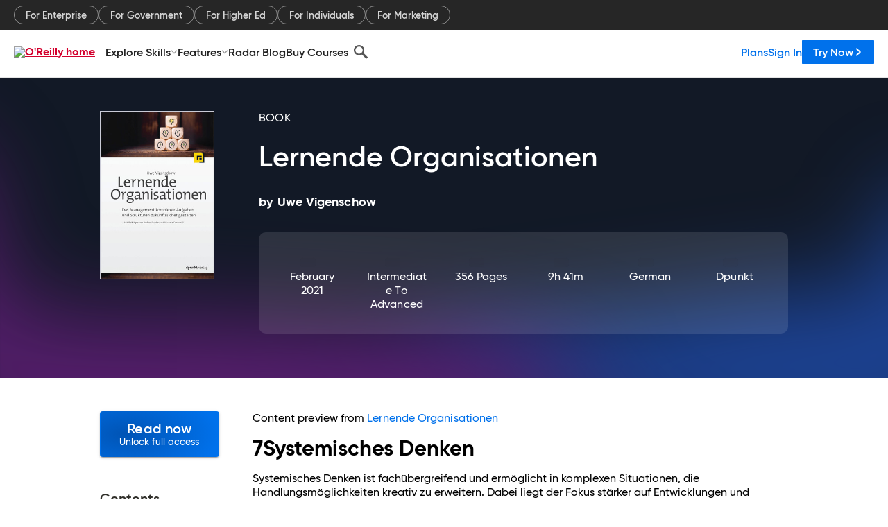

--- FILE ---
content_type: text/html; charset=utf-8
request_url: https://www.oreilly.com/library/view/lernende-organisationen/9781098128616/xhtml/Chapter07_9783969101278.xhtml
body_size: 37646
content:
<!DOCTYPE html>
<html lang="en"><head><meta charSet="utf-8"/><meta name="viewport" content="width=device-width, initial-scale=1"/><link rel="preload" as="image" href="https://cdn.oreillystatic.com/images/sitewide-headers/oreilly_logo_mark_red.svg"/><link rel="preload" as="image" href="https://cdn.oreillystatic.com/oreilly/images/app-store-logo.png"/><link rel="preload" as="image" href="https://cdn.oreillystatic.com/oreilly/images/google-play-logo.png"/><link rel="preload" as="image" href="https://cdn.oreillystatic.com/oreilly/images/roku-tv-logo.png"/><link rel="preload" as="image" href="https://cdn.oreillystatic.com/oreilly/images/amazon-appstore-logo.png"/><meta name="theme-color" content="#B9002D"/><link rel="preconnect" href="https://cdn.oreillystatic.com" crossorigin=""/><link rel="preload" href="https://cdn.oreillystatic.com/fonts/Gilroy/Family/gilroy-bold.woff2" as="font" type="font/woff2" crossorigin="anonymous"/><link rel="preload" href="https://cdn.oreillystatic.com/fonts/Gilroy/Family/gilroy-regular.woff2" as="font" type="font/woff2" crossorigin="anonymous"/><link rel="preload" href="https://cdn.oreillystatic.com/fonts/Gilroy/Family/gilroy-medium.woff2" as="font" type="font/woff2" crossorigin="anonymous"/><link rel="preload" href="https://cdn.oreillystatic.com/fonts/Gilroy/Family/gilroy-semibold.woff2" as="font" type="font/woff2" crossorigin="anonymous"/><link rel="preload" href="https://cdn.oreillystatic.com/fonts/GuardianText/GuardianTextSans-Medium-Web.woff2" as="font" type="font/woff2" crossorigin="anonymous"/><link rel="preload" href="https://cdn.oreillystatic.com/fonts/GuardianText/GuardianTextSans-Regular-Web.woff2" as="font" type="font/woff2" crossorigin="anonymous"/><link rel="shortcut icon" href="//www.oreilly.com/favicon.ico"/><meta name="robots" content="index, follow"/><meta name="author" content="Uwe Vigenschow"/><meta name="publisher" content="dpunkt"/><meta property="og:title" content="Lernende Organisationen"/><meta property="og:url" content="https://www.oreilly.com/library/view/lernende-organisationen/9781098128616/xhtml/Chapter07_9783969101278.xhtml"/><meta property="og:site_name" content="O’Reilly Online Learning"/><meta property="og:type" content="book"/><meta property="og:image" content="https://www.oreilly.com/library/cover/9781098128616/1200w630h/"/><meta property="og:image:secure_url" content="https://www.oreilly.com/library/cover/9781098128616/1200w630h/"/><meta property="og:image:width" content="1200"/><meta property="og:image:height" content="630"/><meta name="twitter:card" content="summary_large_image"/><meta name="twitter:image" content="https://www.oreilly.com/library/cover/9781098128616/1200w630h/"/><meta name="twitter:site" content="@OReillyMedia"/><meta name="twitter:title" content="Lernende Organisationen"/><meta property="og:book:isbn" content="9781098128616"/><meta property="og:book:author" content="Uwe Vigenschow"/><title>7 Systemisches Denken - Lernende Organisationen [Book]</title><meta property="og:description" content="7Systemisches Denken Systemisches Denken ist fachübergreifend und ermöglicht in komplexen Situationen, die Handlungsmöglichkeiten kreativ zu erweitern. Dabei liegt der Fokus stärker... - Selection from Lernende Organisationen [Book]"/><meta name="description" content="7Systemisches Denken Systemisches Denken ist fachübergreifend und ermöglicht in komplexen Situationen, die Handlungsmöglichkeiten kreativ zu erweitern. Dabei liegt der Fokus stärker... - Selection from Lernende Organisationen [Book]"/><link rel="stylesheet" href="/library/view/dist/client-render.EC6TFHVT.css"/><script>
        (function(h,o,u,n,d) {
          h=h[d]=h[d]||{q:[],onReady:function(c){h.q.push(c)}}
          d=o.createElement(u);d.async=1;d.src=n
          n=o.getElementsByTagName(u)[0];n.parentNode.insertBefore(d,n)
        })(window,document,'script','https://www.datadoghq-browser-agent.com/us1/v5/datadog-rum.js','DD_RUM')
        window.DD_RUM.onReady(function() {
          window.DD_RUM.init({
            clientToken: 'pubeafb4991c8bdcd260cd154294ece7a74',
            applicationId: '9f3d6547-b090-49ef-8a36-89b64f3ee2c5',
            site: 'datadoghq.com',
            service: 'preview_content_viewer-browser',
            env: 'production',
            sessionSampleRate: Number('' || 10),
            sessionReplaySampleRate: Number('' || 10),
            trackUserInteractions: Boolean('' || false),
            trackResources: true,
            trackLongTasks: true,
            defaultPrivacyLevel: 'mask'
          });
        })
      </script><script type="text/javascript">
                  htmlContext = {"basePath":"/library/view","enableMswIntegration":false,"env":{"DATADOG_RUM_APPLICATION_ID":"9f3d6547-b090-49ef-8a36-89b64f3ee2c5","DATADOG_RUM_CLIENT_TOKEN":"pubeafb4991c8bdcd260cd154294ece7a74","ENABLE_BROWSER_LOGGER":"true","ENV":"production","GOOGLE_TAG_MANAGER_ACCOUNT":"GTM-5P4V6Z","LOG_LEVEL":"error"},"frameworkAssets":[],"isDev":false,"manifest":{"observers.js":"observers-6WXBYRSY.js","esm.js":"esm-ZEVP4DAS.js","index.esm.js":"index.esm-WJLOYNAR.js","client-render.js":"client-render.CQHTPFSN.js","chunk.js":"chunk-DGJUBN33.js","-ZLS5SCVW.js":"WDYDFRGG-ZLS5SCVW.js","-UHF522OE.js":"2SSKDMRQ-UHF522OE.js","worker.js":"worker-C5J6PNIN.js","rrweb-plugin-console-record.js":"rrweb-plugin-console-record-T6AGXEHB.js","rrweb-record.js":"rrweb-record-EYD7VC6T.js","client-render.css":"client-render.EC6TFHVT.css"},"preloadedAssets":[{"href":"https://cdn.oreillystatic.com/fonts/Gilroy/Family/gilroy-bold.woff2","as":"font","type":"font/woff2","crossOrigin":"anonymous"},{"href":"https://cdn.oreillystatic.com/fonts/Gilroy/Family/gilroy-regular.woff2","as":"font","type":"font/woff2","crossOrigin":"anonymous"},{"href":"https://cdn.oreillystatic.com/fonts/Gilroy/Family/gilroy-medium.woff2","as":"font","type":"font/woff2","crossOrigin":"anonymous"},{"href":"https://cdn.oreillystatic.com/fonts/Gilroy/Family/gilroy-semibold.woff2","as":"font","type":"font/woff2","crossOrigin":"anonymous"},{"href":"https://cdn.oreillystatic.com/fonts/GuardianText/GuardianTextSans-Medium-Web.woff2","as":"font","type":"font/woff2","crossOrigin":"anonymous"},{"href":"https://cdn.oreillystatic.com/fonts/GuardianText/GuardianTextSans-Regular-Web.woff2","as":"font","type":"font/woff2","crossOrigin":"anonymous"}],"name":"preview_content_viewer"};
                  initialStoreData = {"aiChat":{"isOpen":false,"data":{}},"environment":{"origin":"https://internal-ingress.platform.gcp.oreilly.com","env":"production","nodeEnv":"production","logLevel":"error","learningOrigin":"https://learning.oreilly.com","ingressedPaths":["/library/view","/videos"],"apiPath":"/api/web/library/view","basePath":"/library/view","publicPath":"/library/view/dist/","routerBasePath":"/"},"jwt":{"_loadingState":"FAILURE","_error":"No jwt on request."},"ldFeatureFlags":{"_loadingState":"FAILURE","_error":{}},"navigationAndAnnouncements":{"announcements":[],"links":{"header":[{"name":"Enterprise","link":"/enterprise/","icon":"","classname":"","description":"","isExternal":false,"groups":["header"],"syntheticsId":"","children":[]},{"name":"Pricing","link":"/pricing/","icon":"","classname":"","description":"","isExternal":false,"groups":["header"],"syntheticsId":"","children":[]}],"footer":[{"name":"About O’Reilly","link":"/about/","icon":"","classname":"","description":"","isExternal":false,"groups":["footer"],"syntheticsId":"","children":[]},{"name":"Teach/write/train","link":"/work-with-us.html","icon":"","classname":"","description":"","isExternal":false,"groups":["footer"],"syntheticsId":"","children":[]},{"name":"Careers","link":"/careers/","icon":"","classname":"","description":"","isExternal":false,"groups":["footer"],"syntheticsId":"","children":[]},{"name":"Community partners","link":"/partner/signup.csp","icon":"","classname":"","description":"","isExternal":false,"groups":["footer"],"syntheticsId":"","children":[]},{"name":"Affiliate program","link":"/affiliates/","icon":"","classname":"","description":"","isExternal":false,"groups":["footer"],"syntheticsId":"","children":[]},{"name":"Diversity","link":"/diversity/","icon":"","classname":"","description":"","isExternal":false,"groups":["footer"],"syntheticsId":"","children":[]},{"name":"Support","link":"https://www.oreilly.com/online-learning/support/","icon":"","classname":"","description":"","isExternal":false,"groups":["footer"],"syntheticsId":"","children":[]},{"name":"Contact us","link":"/about/contact.html","icon":"","classname":"","description":"","isExternal":false,"groups":["footer"],"syntheticsId":"","children":[]},{"name":"Newsletters","link":"https://www.oreilly.com/emails/newsletters/","icon":"","classname":"","description":"","isExternal":false,"groups":["footer"],"syntheticsId":"","children":[]}],"marketing-header":[{"name":"For Enterprise","link":"https://www.oreilly.com/online-learning/teams.html","icon":"","classname":"","description":"","isExternal":false,"groups":["marketing-header"],"syntheticsId":"","children":[]},{"name":"For Government","link":"https://www.oreilly.com/online-learning/government.html","icon":"","classname":"","description":"","isExternal":false,"groups":["marketing-header"],"syntheticsId":"","children":[]},{"name":"For Higher Ed","link":"https://www.oreilly.com/online-learning/academic.html","icon":"","classname":"","description":"","isExternal":false,"groups":["marketing-header"],"syntheticsId":"","children":[]},{"name":"For Individuals","link":"https://www.oreilly.com/online-learning/individuals.html","icon":"","classname":"","description":"","isExternal":false,"groups":["marketing-header"],"syntheticsId":"","children":[]},{"name":"For Marketing","link":"https://www.oreilly.com/content-marketing-solutions.html","icon":"","classname":"","description":"","isExternal":false,"groups":["marketing-header"],"syntheticsId":"","children":[]}],"fineprint":[{"name":"Terms of Service","link":"https://www.oreilly.com/terms/","icon":"","classname":"","description":"","isExternal":false,"groups":["fineprint"],"syntheticsId":"","children":[]},{"name":"Privacy Policy","link":"/privacy","icon":"","classname":"","description":"","isExternal":false,"groups":["fineprint"],"syntheticsId":"","children":[]},{"name":"Editorial Independence","link":"/about/editorial_independence.html","icon":"","classname":"","description":"","isExternal":false,"groups":["fineprint"],"syntheticsId":"","children":[]},{"name":"Modern Slavery Act Statement","link":"https://www.oreilly.com/modern-slavery-act-transparency-statement.html","icon":"","classname":"","description":"","isExternal":false,"groups":["fineprint"],"syntheticsId":"","children":[]}],"anon-header":[{"name":"Explore Skills","link":"#","icon":"","classname":"","description":"","isExternal":false,"groups":["anon-header","topbar-left"],"syntheticsId":"","children":[{"name":"Cloud Computing","link":"/search/skills/cloud-computing/","icon":"","classname":"","description":"","isExternal":false,"groups":["topbar-left"],"syntheticsId":"","children":[{"name":"Microsoft Azure","link":"/search/skills/microsoft-azure/","icon":"","classname":"","syntheticsId":""},{"name":"Amazon Web Services (AWS)","link":"/search/skills/amazon-web-services-aws/","icon":"","classname":"","syntheticsId":""},{"name":"Google Cloud","link":"/search/skills/google-cloud/","icon":"","classname":"","syntheticsId":""},{"name":"Cloud Migration","link":"/search/skills/cloud-migration/","icon":"","classname":"","syntheticsId":""},{"name":"Cloud Deployment","link":"/search/skills/cloud-deployment/","icon":"","classname":"","syntheticsId":""},{"name":"Cloud Platforms","link":"/search/skills/cloud-platforms/","icon":"","classname":"","syntheticsId":""}]},{"name":"Data Engineering","link":"/search/skills/data-engineering/","icon":"","classname":"","description":"","isExternal":false,"groups":["topbar-left"],"syntheticsId":"","children":[{"name":"Data Warehouse","link":"/search/skills/data-warehouse/","icon":"","classname":"","syntheticsId":""},{"name":"SQL","link":"/search/skills/sql/","icon":"","classname":"","syntheticsId":""},{"name":"Apache Spark","link":"/search/skills/apache-spark/","icon":"","classname":"","syntheticsId":""},{"name":"Microsoft SQL Server","link":"/search/skills/microsoft-sql-server/","icon":"","classname":"","syntheticsId":""},{"name":"MySQL","link":"/search/skills/mysql/","icon":"","classname":"","syntheticsId":""},{"name":"Kafka","link":"/search/skills/kafka/","icon":"","classname":"","syntheticsId":""},{"name":"Data Lake","link":"/search/skills/data-lake/","icon":"","classname":"","syntheticsId":""},{"name":"Streaming & Messaging","link":"/search/skills/streaming-messaging/","icon":"","classname":"","syntheticsId":""},{"name":"NoSQL Databases","link":"/search/skills/nosql-databases/","icon":"","classname":"","syntheticsId":""},{"name":"Relational Databases","link":"/search/skills/relational-databases/","icon":"","classname":"","syntheticsId":""}]},{"name":"Data Science","link":"/search/skills/data-science/","icon":"","classname":"","description":"","isExternal":false,"groups":["topbar-left"],"syntheticsId":"","children":[{"name":"Pandas","link":"/search/topics/pandas/","icon":"","classname":"","syntheticsId":""},{"name":"R","link":"/search/topics/r/","icon":"","classname":"","syntheticsId":""},{"name":"MATLAB","link":"/search/topics/matlab/","icon":"","classname":"","syntheticsId":""},{"name":"SAS","link":"/search/topics/sas/","icon":"","classname":"","syntheticsId":""},{"name":"D3","link":"/search/topics/d3/","icon":"","classname":"","syntheticsId":""},{"name":"Power BI","link":"/search/topics/power-bi/","icon":"","classname":"","syntheticsId":""},{"name":"Tableau","link":"/search/topics/tableau/","icon":"","classname":"","syntheticsId":""},{"name":"Statistics","link":"/search/topics/statistics/","icon":"","classname":"","syntheticsId":""},{"name":"Exploratory Data Analysis","link":"/search/topics/exploratory-data-analysis/","icon":"","classname":"","syntheticsId":""},{"name":"Data Visualization","link":"/search/topics/data-visualization/","icon":"","classname":"","syntheticsId":""}]},{"name":"AI & ML","link":"/search/skills/ai-ml/","icon":"","classname":"","description":"","isExternal":false,"groups":["topbar-left"],"syntheticsId":"","children":[{"name":"Generative AI","link":"/search/skills/generative-ai/","icon":"","classname":"","syntheticsId":""},{"name":"Machine Learning","link":"/search/skills/machine-learning/","icon":"","classname":"","syntheticsId":""},{"name":"Artificial Intelligence (AI)","link":"/search/skills/artificial-intelligence-ai/","icon":"","classname":"","syntheticsId":""},{"name":"Deep Learning","link":"/search/skills/deep-learning/","icon":"","classname":"","syntheticsId":""},{"name":"Reinforcement Learning","link":"/search/skills/reinforcement-learning/","icon":"","classname":"","syntheticsId":""},{"name":"Natural Language Processing","link":"/search/skills/natural-language-processing/","icon":"","classname":"","syntheticsId":""},{"name":"TensorFlow","link":"/search/skills/tensorflow/","icon":"","classname":"","syntheticsId":""},{"name":"Scikit-Learn","link":"/search/skills/scikit-learn/","icon":"","classname":"","syntheticsId":""},{"name":"Hyperparameter Tuning","link":"/search/skills/hyperparameter-tuning/","icon":"","classname":"","syntheticsId":""},{"name":"MLOps","link":"/search/skills/mlops/","icon":"","classname":"","syntheticsId":""}]},{"name":"Programming Languages","link":"/search/skills/programming-languages/","icon":"","classname":"","description":"","isExternal":false,"groups":["topbar-left"],"syntheticsId":"","children":[{"name":"Java","link":"/search/skills/java/","icon":"","classname":"","syntheticsId":""},{"name":"JavaScript","link":"/search/skills/javascript/","icon":"","classname":"","syntheticsId":""},{"name":"Spring","link":"/search/skills/spring/","icon":"","classname":"","syntheticsId":""},{"name":"Python","link":"/search/skills/python/","icon":"","classname":"","syntheticsId":""},{"name":"Go","link":"/search/skills/go/","icon":"","classname":"","syntheticsId":""},{"name":"C#","link":"/search/skills/c-sharp/","icon":"","classname":"","syntheticsId":""},{"name":"C++","link":"/search/skills/c-plus-plus/","icon":"","classname":"","syntheticsId":""},{"name":"C","link":"/search/skills/c/","icon":"","classname":"","syntheticsId":""},{"name":"Swift","link":"/search/skills/swift/","icon":"","classname":"","syntheticsId":""},{"name":"Rust","link":"/search/skills/rust/","icon":"","classname":"","syntheticsId":""},{"name":"Functional Programming","link":"/search/skills/functional-programming/","icon":"","classname":"","syntheticsId":""}]},{"name":"Software Architecture","link":"/search/skills/software-architecture/","icon":"","classname":"","description":"","isExternal":false,"groups":["topbar-left"],"syntheticsId":"","children":[{"name":"Object-Oriented","link":"/search/skills/object-oriented-architecture/","icon":"","classname":"","syntheticsId":""},{"name":"Distributed Systems","link":"/search/skills/distributed-systems/","icon":"","classname":"","syntheticsId":""},{"name":"Domain-Driven Design","link":"/search/skills/domain-driven-design/","icon":"","classname":"","syntheticsId":""},{"name":"Architectural Patterns","link":"/search/skills/architectural-patterns/","icon":"","classname":"","syntheticsId":""}]},{"name":"IT/Ops","link":"/search/skills/it-operations/","icon":"","classname":"","description":"","isExternal":false,"groups":["topbar-left"],"syntheticsId":"","children":[{"name":"Kubernetes","link":"/search/topics/kubernetes/","icon":"","classname":"","syntheticsId":""},{"name":"Docker","link":"/search/topics/docker/","icon":"","classname":"","syntheticsId":""},{"name":"GitHub","link":"/search/topics/github/","icon":"","classname":"","syntheticsId":""},{"name":"Terraform","link":"/search/topics/terraform/","icon":"","classname":"","syntheticsId":""},{"name":"Continuous Delivery","link":"/search/topics/continuous-delivery/","icon":"","classname":"","syntheticsId":""},{"name":"Continuous Integration","link":"/search/topics/continuous-integration/","icon":"","classname":"","syntheticsId":""},{"name":"Database Administration","link":"/search/topics/database-administration/","icon":"","classname":"","syntheticsId":""},{"name":"Computer Networking","link":"/search/topics/computer-networking/","icon":"","classname":"","syntheticsId":""},{"name":"Operating Systems","link":"/search/topics/operating-systems/","icon":"","classname":"","syntheticsId":""},{"name":"IT Certifications","link":"/search/topics/it-certifications/","icon":"","classname":"","syntheticsId":""}]},{"name":"Security","link":"/search/skills/security/","icon":"","classname":"","description":"","isExternal":false,"groups":["topbar-left"],"syntheticsId":"","children":[{"name":"Network Security","link":"/search/skills/network-security/","icon":"","classname":"","syntheticsId":""},{"name":"Application Security","link":"/search/skills/application-security/","icon":"","classname":"","syntheticsId":""},{"name":"Incident Response","link":"/search/skills/incident-response/","icon":"","classname":"","syntheticsId":""},{"name":"Zero Trust Model","link":"/search/skills/zero-trust-model/","icon":"","classname":"","syntheticsId":""},{"name":"Disaster Recovery","link":"/search/skills/disaster-recovery/","icon":"","classname":"","syntheticsId":""},{"name":"Penetration Testing / Ethical Hacking","link":"/search/skills/penetration-testing-ethical-hacking/","icon":"","classname":"","syntheticsId":""},{"name":"Governance","link":"/search/skills/governance/","icon":"","classname":"","syntheticsId":""},{"name":"Malware","link":"/search/skills/malware/","icon":"","classname":"","syntheticsId":""},{"name":"Security Architecture","link":"/search/skills/security-architecture/","icon":"","classname":"","syntheticsId":""},{"name":"Security Engineering","link":"/search/skills/security-engineering/","icon":"","classname":"","syntheticsId":""},{"name":"Security Certifications","link":"/search/skills/security-certifications/","icon":"","classname":"","syntheticsId":""}]},{"name":"Design","link":"/search/skills/design/","icon":"","classname":"","description":"","isExternal":false,"groups":["topbar-left"],"syntheticsId":"","children":[{"name":"Web Design","link":"/search/skills/web-design/","icon":"","classname":"","syntheticsId":""},{"name":"Graphic Design","link":"/search/skills/graphic-design/","icon":"","classname":"","syntheticsId":""},{"name":"Interaction Design","link":"/search/skills/interaction-design/","icon":"","classname":"","syntheticsId":""},{"name":"Film & Video","link":"/search/skills/film-video/","icon":"","classname":"","syntheticsId":""},{"name":"User Experience (UX)","link":"/search/skills/user-experience-ux/","icon":"","classname":"","syntheticsId":""},{"name":"Design Process","link":"/search/skills/design-process/","icon":"","classname":"","syntheticsId":""},{"name":"Design Tools","link":"/search/skills/design-tools/","icon":"","classname":"","syntheticsId":""}]},{"name":"Business","link":"/search/skills/business/","icon":"","classname":"","description":"","isExternal":false,"groups":["topbar-left"],"syntheticsId":"","children":[{"name":"Agile","link":"/search/skills/agile/","icon":"","classname":"","syntheticsId":""},{"name":"Project Management","link":"/search/skills/project-management/","icon":"","classname":"","syntheticsId":""},{"name":"Product Management","link":"/search/skills/product-management/","icon":"","classname":"","syntheticsId":""},{"name":"Marketing","link":"/search/skills/marketing/","icon":"","classname":"","syntheticsId":""},{"name":"Human Resources","link":"/search/skills/human-resources/","icon":"","classname":"","syntheticsId":""},{"name":"Finance","link":"/search/skills/finance/","icon":"","classname":"","syntheticsId":""},{"name":"Team Management","link":"/search/skills/team-management/","icon":"","classname":"","syntheticsId":""},{"name":"Business Strategy","link":"/search/skills/business-strategy/","icon":"","classname":"","syntheticsId":""},{"name":"Digital Transformation","link":"/search/skills/digital-transformation/","icon":"","classname":"","syntheticsId":""},{"name":"Organizational Leadership","link":"/search/skills/organizational-leadership/","icon":"","classname":"","syntheticsId":""}]},{"name":"Soft Skills","link":"/search/skills/soft-skills/","icon":"","classname":"","description":"","isExternal":false,"groups":["topbar-left"],"syntheticsId":"","children":[{"name":"Professional Communication","link":"/search/skills/professional-communication/","icon":"","classname":"","syntheticsId":""},{"name":"Emotional Intelligence","link":"/search/skills/emotional-intelligence/","icon":"","classname":"","syntheticsId":""},{"name":"Presentation Skills","link":"/search/skills/presentation-skills/","icon":"","classname":"","syntheticsId":""},{"name":"Innovation","link":"/search/skills/innovation/","icon":"","classname":"","syntheticsId":""},{"name":"Critical Thinking","link":"/search/skills/critical-thinking/","icon":"","classname":"","syntheticsId":""},{"name":"Public Speaking","link":"/search/skills/public-speaking/","icon":"","classname":"","syntheticsId":""},{"name":"Collaboration","link":"/search/skills/collaboration/","icon":"","classname":"","syntheticsId":""},{"name":"Personal Productivity","link":"/search/skills/personal-productivity/","icon":"","classname":"","syntheticsId":""},{"name":"Confidence / Motivation","link":"/search/skills/confidence-motivation/","icon":"","classname":"","syntheticsId":""}]}]},{"name":"Features","link":"/online-learning/features.html","icon":"","classname":"","description":"","isExternal":false,"groups":["anon-header"],"syntheticsId":"","children":[{"name":"All features","link":"/online-learning/features.html","icon":"","classname":"","description":"","isExternal":false,"groups":["anon-header"],"syntheticsId":"","children":[]},{"name":"Verifiable skills","link":"/online-learning/verifiable-skills.html","icon":"","classname":"","description":"","isExternal":false,"groups":["anon-header"],"syntheticsId":"","children":[]},{"name":"AI Academy","link":"/online-learning/ai-academy.html","icon":"","classname":"","description":"","isExternal":false,"groups":["anon-header"],"syntheticsId":"","children":[]},{"name":"Courses","link":"/online-learning/courses.html","icon":"","classname":"","description":"","isExternal":false,"groups":["anon-header"],"syntheticsId":"","children":[]},{"name":"Certifications","link":"/online-learning/feature-certification.html","icon":"","classname":"","description":"","isExternal":false,"groups":["anon-header"],"syntheticsId":"","children":[]},{"name":"Interactive learning","link":"/online-learning/intro-interactive-learning.html","icon":"","classname":"","description":"","isExternal":false,"groups":["anon-header"],"syntheticsId":"","children":[]},{"name":"Live events","link":"/online-learning/live-events.html","icon":"","classname":"","description":"","isExternal":false,"groups":["anon-header"],"syntheticsId":"","children":[]},{"name":"Superstreams","link":"/products/superstreams.html","icon":"","classname":"","description":"","isExternal":false,"groups":["anon-header"],"syntheticsId":"","children":[]},{"name":"Answers","link":"/online-learning/feature-answers.html","icon":"","classname":"","description":"","isExternal":false,"groups":["anon-header"],"syntheticsId":"","children":[]},{"name":"Insights reporting","link":"/online-learning/insights-dashboard.html","icon":"","classname":"","description":"","isExternal":false,"groups":["anon-header"],"syntheticsId":"","children":[]}]},{"name":"Radar Blog","link":"/radar/","icon":"","classname":"","description":"","isExternal":false,"groups":["anon-header"],"syntheticsId":"","children":[]},{"name":"Buy Courses","link":"/live/","icon":"","classname":"","description":"","isExternal":false,"groups":["anon-header"],"syntheticsId":"","children":[]}],"topbar-left":[{"name":"Explore Skills","link":"#","icon":"","classname":"","description":"","isExternal":false,"groups":["anon-header","topbar-left"],"syntheticsId":"","children":[{"name":"Cloud Computing","link":"/search/skills/cloud-computing/","icon":"","classname":"","description":"","isExternal":false,"groups":["topbar-left"],"syntheticsId":"","children":[{"name":"Microsoft Azure","link":"/search/skills/microsoft-azure/","icon":"","classname":"","syntheticsId":""},{"name":"Amazon Web Services (AWS)","link":"/search/skills/amazon-web-services-aws/","icon":"","classname":"","syntheticsId":""},{"name":"Google Cloud","link":"/search/skills/google-cloud/","icon":"","classname":"","syntheticsId":""},{"name":"Cloud Migration","link":"/search/skills/cloud-migration/","icon":"","classname":"","syntheticsId":""},{"name":"Cloud Deployment","link":"/search/skills/cloud-deployment/","icon":"","classname":"","syntheticsId":""},{"name":"Cloud Platforms","link":"/search/skills/cloud-platforms/","icon":"","classname":"","syntheticsId":""}]},{"name":"Data Engineering","link":"/search/skills/data-engineering/","icon":"","classname":"","description":"","isExternal":false,"groups":["topbar-left"],"syntheticsId":"","children":[{"name":"Data Warehouse","link":"/search/skills/data-warehouse/","icon":"","classname":"","syntheticsId":""},{"name":"SQL","link":"/search/skills/sql/","icon":"","classname":"","syntheticsId":""},{"name":"Apache Spark","link":"/search/skills/apache-spark/","icon":"","classname":"","syntheticsId":""},{"name":"Microsoft SQL Server","link":"/search/skills/microsoft-sql-server/","icon":"","classname":"","syntheticsId":""},{"name":"MySQL","link":"/search/skills/mysql/","icon":"","classname":"","syntheticsId":""},{"name":"Kafka","link":"/search/skills/kafka/","icon":"","classname":"","syntheticsId":""},{"name":"Data Lake","link":"/search/skills/data-lake/","icon":"","classname":"","syntheticsId":""},{"name":"Streaming & Messaging","link":"/search/skills/streaming-messaging/","icon":"","classname":"","syntheticsId":""},{"name":"NoSQL Databases","link":"/search/skills/nosql-databases/","icon":"","classname":"","syntheticsId":""},{"name":"Relational Databases","link":"/search/skills/relational-databases/","icon":"","classname":"","syntheticsId":""}]},{"name":"Data Science","link":"/search/skills/data-science/","icon":"","classname":"","description":"","isExternal":false,"groups":["topbar-left"],"syntheticsId":"","children":[{"name":"Pandas","link":"/search/topics/pandas/","icon":"","classname":"","syntheticsId":""},{"name":"R","link":"/search/topics/r/","icon":"","classname":"","syntheticsId":""},{"name":"MATLAB","link":"/search/topics/matlab/","icon":"","classname":"","syntheticsId":""},{"name":"SAS","link":"/search/topics/sas/","icon":"","classname":"","syntheticsId":""},{"name":"D3","link":"/search/topics/d3/","icon":"","classname":"","syntheticsId":""},{"name":"Power BI","link":"/search/topics/power-bi/","icon":"","classname":"","syntheticsId":""},{"name":"Tableau","link":"/search/topics/tableau/","icon":"","classname":"","syntheticsId":""},{"name":"Statistics","link":"/search/topics/statistics/","icon":"","classname":"","syntheticsId":""},{"name":"Exploratory Data Analysis","link":"/search/topics/exploratory-data-analysis/","icon":"","classname":"","syntheticsId":""},{"name":"Data Visualization","link":"/search/topics/data-visualization/","icon":"","classname":"","syntheticsId":""}]},{"name":"AI & ML","link":"/search/skills/ai-ml/","icon":"","classname":"","description":"","isExternal":false,"groups":["topbar-left"],"syntheticsId":"","children":[{"name":"Generative AI","link":"/search/skills/generative-ai/","icon":"","classname":"","syntheticsId":""},{"name":"Machine Learning","link":"/search/skills/machine-learning/","icon":"","classname":"","syntheticsId":""},{"name":"Artificial Intelligence (AI)","link":"/search/skills/artificial-intelligence-ai/","icon":"","classname":"","syntheticsId":""},{"name":"Deep Learning","link":"/search/skills/deep-learning/","icon":"","classname":"","syntheticsId":""},{"name":"Reinforcement Learning","link":"/search/skills/reinforcement-learning/","icon":"","classname":"","syntheticsId":""},{"name":"Natural Language Processing","link":"/search/skills/natural-language-processing/","icon":"","classname":"","syntheticsId":""},{"name":"TensorFlow","link":"/search/skills/tensorflow/","icon":"","classname":"","syntheticsId":""},{"name":"Scikit-Learn","link":"/search/skills/scikit-learn/","icon":"","classname":"","syntheticsId":""},{"name":"Hyperparameter Tuning","link":"/search/skills/hyperparameter-tuning/","icon":"","classname":"","syntheticsId":""},{"name":"MLOps","link":"/search/skills/mlops/","icon":"","classname":"","syntheticsId":""}]},{"name":"Programming Languages","link":"/search/skills/programming-languages/","icon":"","classname":"","description":"","isExternal":false,"groups":["topbar-left"],"syntheticsId":"","children":[{"name":"Java","link":"/search/skills/java/","icon":"","classname":"","syntheticsId":""},{"name":"JavaScript","link":"/search/skills/javascript/","icon":"","classname":"","syntheticsId":""},{"name":"Spring","link":"/search/skills/spring/","icon":"","classname":"","syntheticsId":""},{"name":"Python","link":"/search/skills/python/","icon":"","classname":"","syntheticsId":""},{"name":"Go","link":"/search/skills/go/","icon":"","classname":"","syntheticsId":""},{"name":"C#","link":"/search/skills/c-sharp/","icon":"","classname":"","syntheticsId":""},{"name":"C++","link":"/search/skills/c-plus-plus/","icon":"","classname":"","syntheticsId":""},{"name":"C","link":"/search/skills/c/","icon":"","classname":"","syntheticsId":""},{"name":"Swift","link":"/search/skills/swift/","icon":"","classname":"","syntheticsId":""},{"name":"Rust","link":"/search/skills/rust/","icon":"","classname":"","syntheticsId":""},{"name":"Functional Programming","link":"/search/skills/functional-programming/","icon":"","classname":"","syntheticsId":""}]},{"name":"Software Architecture","link":"/search/skills/software-architecture/","icon":"","classname":"","description":"","isExternal":false,"groups":["topbar-left"],"syntheticsId":"","children":[{"name":"Object-Oriented","link":"/search/skills/object-oriented-architecture/","icon":"","classname":"","syntheticsId":""},{"name":"Distributed Systems","link":"/search/skills/distributed-systems/","icon":"","classname":"","syntheticsId":""},{"name":"Domain-Driven Design","link":"/search/skills/domain-driven-design/","icon":"","classname":"","syntheticsId":""},{"name":"Architectural Patterns","link":"/search/skills/architectural-patterns/","icon":"","classname":"","syntheticsId":""}]},{"name":"IT/Ops","link":"/search/skills/it-operations/","icon":"","classname":"","description":"","isExternal":false,"groups":["topbar-left"],"syntheticsId":"","children":[{"name":"Kubernetes","link":"/search/topics/kubernetes/","icon":"","classname":"","syntheticsId":""},{"name":"Docker","link":"/search/topics/docker/","icon":"","classname":"","syntheticsId":""},{"name":"GitHub","link":"/search/topics/github/","icon":"","classname":"","syntheticsId":""},{"name":"Terraform","link":"/search/topics/terraform/","icon":"","classname":"","syntheticsId":""},{"name":"Continuous Delivery","link":"/search/topics/continuous-delivery/","icon":"","classname":"","syntheticsId":""},{"name":"Continuous Integration","link":"/search/topics/continuous-integration/","icon":"","classname":"","syntheticsId":""},{"name":"Database Administration","link":"/search/topics/database-administration/","icon":"","classname":"","syntheticsId":""},{"name":"Computer Networking","link":"/search/topics/computer-networking/","icon":"","classname":"","syntheticsId":""},{"name":"Operating Systems","link":"/search/topics/operating-systems/","icon":"","classname":"","syntheticsId":""},{"name":"IT Certifications","link":"/search/topics/it-certifications/","icon":"","classname":"","syntheticsId":""}]},{"name":"Security","link":"/search/skills/security/","icon":"","classname":"","description":"","isExternal":false,"groups":["topbar-left"],"syntheticsId":"","children":[{"name":"Network Security","link":"/search/skills/network-security/","icon":"","classname":"","syntheticsId":""},{"name":"Application Security","link":"/search/skills/application-security/","icon":"","classname":"","syntheticsId":""},{"name":"Incident Response","link":"/search/skills/incident-response/","icon":"","classname":"","syntheticsId":""},{"name":"Zero Trust Model","link":"/search/skills/zero-trust-model/","icon":"","classname":"","syntheticsId":""},{"name":"Disaster Recovery","link":"/search/skills/disaster-recovery/","icon":"","classname":"","syntheticsId":""},{"name":"Penetration Testing / Ethical Hacking","link":"/search/skills/penetration-testing-ethical-hacking/","icon":"","classname":"","syntheticsId":""},{"name":"Governance","link":"/search/skills/governance/","icon":"","classname":"","syntheticsId":""},{"name":"Malware","link":"/search/skills/malware/","icon":"","classname":"","syntheticsId":""},{"name":"Security Architecture","link":"/search/skills/security-architecture/","icon":"","classname":"","syntheticsId":""},{"name":"Security Engineering","link":"/search/skills/security-engineering/","icon":"","classname":"","syntheticsId":""},{"name":"Security Certifications","link":"/search/skills/security-certifications/","icon":"","classname":"","syntheticsId":""}]},{"name":"Design","link":"/search/skills/design/","icon":"","classname":"","description":"","isExternal":false,"groups":["topbar-left"],"syntheticsId":"","children":[{"name":"Web Design","link":"/search/skills/web-design/","icon":"","classname":"","syntheticsId":""},{"name":"Graphic Design","link":"/search/skills/graphic-design/","icon":"","classname":"","syntheticsId":""},{"name":"Interaction Design","link":"/search/skills/interaction-design/","icon":"","classname":"","syntheticsId":""},{"name":"Film & Video","link":"/search/skills/film-video/","icon":"","classname":"","syntheticsId":""},{"name":"User Experience (UX)","link":"/search/skills/user-experience-ux/","icon":"","classname":"","syntheticsId":""},{"name":"Design Process","link":"/search/skills/design-process/","icon":"","classname":"","syntheticsId":""},{"name":"Design Tools","link":"/search/skills/design-tools/","icon":"","classname":"","syntheticsId":""}]},{"name":"Business","link":"/search/skills/business/","icon":"","classname":"","description":"","isExternal":false,"groups":["topbar-left"],"syntheticsId":"","children":[{"name":"Agile","link":"/search/skills/agile/","icon":"","classname":"","syntheticsId":""},{"name":"Project Management","link":"/search/skills/project-management/","icon":"","classname":"","syntheticsId":""},{"name":"Product Management","link":"/search/skills/product-management/","icon":"","classname":"","syntheticsId":""},{"name":"Marketing","link":"/search/skills/marketing/","icon":"","classname":"","syntheticsId":""},{"name":"Human Resources","link":"/search/skills/human-resources/","icon":"","classname":"","syntheticsId":""},{"name":"Finance","link":"/search/skills/finance/","icon":"","classname":"","syntheticsId":""},{"name":"Team Management","link":"/search/skills/team-management/","icon":"","classname":"","syntheticsId":""},{"name":"Business Strategy","link":"/search/skills/business-strategy/","icon":"","classname":"","syntheticsId":""},{"name":"Digital Transformation","link":"/search/skills/digital-transformation/","icon":"","classname":"","syntheticsId":""},{"name":"Organizational Leadership","link":"/search/skills/organizational-leadership/","icon":"","classname":"","syntheticsId":""}]},{"name":"Soft Skills","link":"/search/skills/soft-skills/","icon":"","classname":"","description":"","isExternal":false,"groups":["topbar-left"],"syntheticsId":"","children":[{"name":"Professional Communication","link":"/search/skills/professional-communication/","icon":"","classname":"","syntheticsId":""},{"name":"Emotional Intelligence","link":"/search/skills/emotional-intelligence/","icon":"","classname":"","syntheticsId":""},{"name":"Presentation Skills","link":"/search/skills/presentation-skills/","icon":"","classname":"","syntheticsId":""},{"name":"Innovation","link":"/search/skills/innovation/","icon":"","classname":"","syntheticsId":""},{"name":"Critical Thinking","link":"/search/skills/critical-thinking/","icon":"","classname":"","syntheticsId":""},{"name":"Public Speaking","link":"/search/skills/public-speaking/","icon":"","classname":"","syntheticsId":""},{"name":"Collaboration","link":"/search/skills/collaboration/","icon":"","classname":"","syntheticsId":""},{"name":"Personal Productivity","link":"/search/skills/personal-productivity/","icon":"","classname":"","syntheticsId":""},{"name":"Confidence / Motivation","link":"/search/skills/confidence-motivation/","icon":"","classname":"","syntheticsId":""}]}]}],"anon-footer-left":[{"name":"About O'Reilly","link":"/about/","icon":"","classname":"","description":"","isExternal":false,"groups":["anon-footer-left"],"syntheticsId":"","children":[{"name":"Teach/Write/Train","link":"/work-with-us.html","icon":"","classname":"","description":"","isExternal":false,"groups":["anon-footer-left"],"syntheticsId":"","children":[]},{"name":"Careers","link":"/careers/","icon":"","classname":"","description":"","isExternal":false,"groups":["anon-footer-left"],"syntheticsId":"","children":[]},{"name":"O'Reilly News","link":"/press/","icon":"","classname":"","description":"","isExternal":false,"groups":["anon-footer-left"],"syntheticsId":"","children":[]},{"name":"Media Coverage","link":"/press/media-coverage.html","icon":"","classname":"","description":"","isExternal":false,"groups":["anon-footer-left"],"syntheticsId":"","children":[]},{"name":"Community Partners","link":"/partner/signup.csp","icon":"","classname":"","description":"","isExternal":false,"groups":["anon-footer-left"],"syntheticsId":"","children":[]},{"name":"Affiliate Program","link":"/affiliates/","icon":"","classname":"","description":"","isExternal":false,"groups":["anon-footer-left"],"syntheticsId":"","children":[]},{"name":"Submit an RFP","link":"/online-learning/rfp.html","icon":"","classname":"","description":"","isExternal":false,"groups":["anon-footer-left"],"syntheticsId":"","children":[]},{"name":"Diversity","link":"/diversity/","icon":"","classname":"","description":"","isExternal":false,"groups":["anon-footer-left"],"syntheticsId":"","children":[]},{"name":"Content Sponsorship","link":"/content-marketing-solutions.html","icon":"","classname":"","description":"","isExternal":false,"groups":["anon-footer-left"],"syntheticsId":"","children":[]}]}],"anon-footer-center":[{"name":"Support","link":"/online-learning/support/","icon":"","classname":"","description":"","isExternal":false,"groups":["anon-footer-center"],"syntheticsId":"","children":[{"name":"Contact Us","link":"/about/contact.html","icon":"","classname":"","description":"","isExternal":false,"groups":["anon-footer-center"],"syntheticsId":"","children":[]},{"name":"Newsletters","link":"/emails/newsletters/","icon":"","classname":"","description":"","isExternal":false,"groups":["anon-footer-center"],"syntheticsId":"","children":[]},{"name":"Privacy Policy","link":"/privacy.html","icon":"","classname":"","description":"","isExternal":false,"groups":["anon-footer-center"],"syntheticsId":"","children":[]},{"name":"AI Policy","link":"/about/oreilly-approach-to-generative-ai.html","icon":"","classname":"","description":"","isExternal":false,"groups":["anon-footer-center"],"syntheticsId":"","children":[]}]}],"anon-footer-right":[{"name":"International","link":"#","icon":"","classname":"","description":"","isExternal":false,"groups":["anon-footer-right"],"syntheticsId":"","children":[{"name":"Australia & New Zealand","link":"/online-learning/anz.html","icon":"","classname":"","description":"","isExternal":false,"groups":["anon-footer-right"],"syntheticsId":"","children":[]},{"name":"Japan","link":"https://www.oreilly.co.jp/index.shtml","icon":"","classname":"","description":"","isExternal":false,"groups":["anon-footer-right"],"syntheticsId":"","children":[]}]}],"social":[{"name":"LinkedIn","link":"https://www.linkedin.com/company/oreilly-media","icon":"linkedin","classname":"","description":"","isExternal":false,"groups":["social"],"syntheticsId":"","children":[]},{"name":"YouTube","link":"https://www.youtube.com/user/OreillyMedia","icon":"youtube","classname":"","description":"","isExternal":false,"groups":["social"],"syntheticsId":"","children":[]}]}},"playlistsCoreState":{"mostRecentPlaylistIds":[],"playlistActions":{"updatingSharing":false,"sharingErrors":{}},"playlists":{"error":"","fetching":true,"loaded":false,"playlists":[],"sharingEnabled":false},"playlistSSR":{"error":"","fetching":false,"loaded":false,"playlist":{}},"sharedPlaylist":{"error":"","fetching":false,"loaded":false,"playlist":{}}},"user":{"error":"User is not authenticated"},"userInfo":{"meta":{"error":"User is not authenticated"},"profile":{"error":null},"usageStatus":{"error":null}},"userProfile":{"error":{"message":"No encoded jwt."},"_loadingState":"FAILURE"},"appState":{"ourn":"urn:orm:book:9781098128616","title":"Lernende Organisationen"}};
                  __orm_public_path__ = window.initialStoreData?.environment?.publicPath;
                </script><script type="text/javascript">
      window.orm = window.orm || {};
      window.orm.redirect = function redirect(url) {
        window.location.assign(url);
      };
      window.orm.logger = console;
    </script><script type="text/javascript" src="https://www.datadoghq-browser-agent.com/us1/v5/datadog-logs.js"></script><script type="text/javascript">
        if (window.DD_LOGS) {
          window.DD_LOGS.init({
            clientToken: 'pub8399c9005ebe7454be1698e2aee94fba',
            site: 'datadoghq.com',
            env: 'production',
            service: 'preview_content_viewer-browser',
            sessionSampleRate: Number('' || 50),
          });
          window.DD_LOGS.logger.setLevel('error' || 'error');
          window.orm.logger = DD_LOGS.logger;
        }
      </script><script>
      // Disable analytics when hit from DD synthetics browser
      if (window._DATADOG_SYNTHETICS_BROWSER === undefined) {
        if (window.initialStoreData && window.initialStoreData.userInfo.meta
          && window.initialStoreData.userInfo.meta.user_identifier && window.initialStoreData.jwt) {
          var user = window.initialStoreData.userInfo.meta;
          var dataLayer = window.dataLayer || [];
          var jwtPerms = window.initialStoreData.jwt.perms;

          // Set user/session info
          dataLayer.push({ userIdentifier: user.user_identifier });
          dataLayer.push({ loggedIn: 'yes' });

          // Set account/org info
          if (!user.individual) {
            dataLayer.push({ orgID: user.primary_account });
          }

          // Set user hasPurchases boolean
          dataLayer.push({ hasPurchases: user.has_purchases.toString() });

          // Set account type
          if (user.individual) {
            if (user.subscription && user.subscription.active) {
              dataLayer.push({learningAccountType: 'individual'});
            } else if (user.is_trial) {
              dataLayer.push({learningAccountType: 'free trial'});
            }
            else if (user.has_purchases && jwtPerms?.prch?.includes('c')){
              dataLayer.push({learningAccountType: 'event purchaser'});
            }
          } else {
            if (user.academic_institution) {
              dataLayer.push({learningAccountType: 'academic'});
            } else {
              dataLayer.push({learningAccountType: 'enterprise'});
            }
          }

          // Set paid account
          if (user.subscription && user.subscription.active) {
            dataLayer.push({ learningPaidAccount: 'yes' });
          }
        }

        (function(w,d,s,l,i){w[l]=w[l]||[];w[l].push({'gtm.start':
          new Date().getTime(),event:'gtm.js'});var f=d.getElementsByTagName(s)[0],
          j=d.createElement(s),dl=l!='dataLayer'?'&l='+l:'';j.async=true;j.src=
          'https://www.googletagmanager.com/gtm.js?id='+i+dl;f.parentNode.insertBefore(j,f);
        })(window,document,'script','dataLayer', 'GTM-5P4V6Z');
      }
    </script><script type="module" src="/library/view/dist/client-render.CQHTPFSN.js" defer=""></script></head><body id="root"><noscript><iframe src="https://www.googletagmanager.com/ns.html?id=GTM-5P4V6Z" height="0" width="0" style="display:none;visibility:hidden"></iframe></noscript><!--$--><script>
        var _vwo_code=(function(){
        var account_id=291788,
        settings_tolerance=2000,
        library_tolerance=2500,
        use_existing_jquery=false,
        /* DO NOT EDIT BELOW THIS LINE */
        f=false,d=document;return{use_existing_jquery:function(){return use_existing_jquery;},library_tolerance:function(){return library_tolerance;},finish:function(){if(!f){f=true;var a=d.getElementById('_vis_opt_path_hides');if(a)a.parentNode.removeChild(a);}},finished:function(){return f;},load:function(a){var b=d.createElement('script');b.src=a;b.type='text/javascript';b.innerText;b.onerror=function(){_vwo_code.finish();};d.getElementsByTagName('head')[0].appendChild(b);},init:function(){settings_timer=setTimeout('_vwo_code.finish()',settings_tolerance);var a=d.createElement('style'),b='body{opacity:0 !important;filter:alpha(opacity=0) !important;background:none !important;}',h=d.getElementsByTagName('head')[0];a.setAttribute('id','_vis_opt_path_hides');a.setAttribute('type','text/css');if(a.styleSheet)a.styleSheet.cssText=b;else a.appendChild(d.createTextNode(b));h.appendChild(a);this.load('//dev.visualwebsiteoptimizer.com/j.php?a='+account_id+'&u='+encodeURIComponent(d.URL)+'&r='+Math.random());return settings_timer;}};}());_vwo_settings_timer=_vwo_code.init();
      </script><a href="#main" class="orm-global-skip-link">Skip to Content</a><header class="orm-global-site-header--default" id="orm-global-site-banner" role="banner" data-testid="site-header-public"><div id="site-header-public-content"><nav role="navigation" aria-label="Primary site navigation"><div id="marketing-menu-outer"><div id="marketing-menu-inner"><ul class="menu" id="marketing-menu-list" data-testid="marketing-menu"><li class="menu__item "><a class="menu-item__link menu-item__link--pill" href="https://www.oreilly.com/online-learning/teams.html">For Enterprise</a></li><li class="menu__item "><a class="menu-item__link menu-item__link--pill" href="https://www.oreilly.com/online-learning/government.html">For Government</a></li><li class="menu__item "><a class="menu-item__link menu-item__link--pill" href="https://www.oreilly.com/online-learning/academic.html">For Higher Ed</a></li><li class="menu__item "><a class="menu-item__link menu-item__link--pill" href="https://www.oreilly.com/online-learning/individuals.html">For Individuals</a></li><li class="menu__item "><a class="menu-item__link menu-item__link--pill" href="https://www.oreilly.com/content-marketing-solutions.html">For Marketing</a></li></ul></div></div><div id="primary-menu-section"><a href="https://www.oreilly.com" title="home page" aria-current="page" id="primary-menu-logo-link"><img id="primary-menu-logo" src="https://cdn.oreillystatic.com/images/sitewide-headers/oreilly_logo_mark_red.svg" alt="O&#x27;Reilly home"/></a><ul id="primary-menu" class="menu navigation-hidden"><li class="navigation-hidden" id="primary-menu-item-left"><ul class="menu" id="primary-menu-list-left"><li class="menu__item menu-item menu-item--level-0 mobileOnly " id="menu-item-for-enterprise-0"><a class="menu-item__link menu-item-link menu-item-link--level-0" href="https://www.oreilly.com/online-learning/teams.html" id="menu-item-link-for-enterprise-0">For Enterprise</a></li><li class="menu__item menu-item menu-item--level-0 mobileOnly " id="menu-item-for-government-1"><a class="menu-item__link menu-item-link menu-item-link--level-0" href="https://www.oreilly.com/online-learning/government.html" id="menu-item-link-for-government-1">For Government</a></li><li class="menu__item menu-item menu-item--level-0 mobileOnly " id="menu-item-for-higher-ed-2"><a class="menu-item__link menu-item-link menu-item-link--level-0" href="https://www.oreilly.com/online-learning/academic.html" id="menu-item-link-for-higher-ed-2">For Higher Ed</a></li><li class="menu__item menu-item menu-item--level-0 mobileOnly " id="menu-item-for-individuals-3"><a class="menu-item__link menu-item-link menu-item-link--level-0" href="https://www.oreilly.com/online-learning/individuals.html" id="menu-item-link-for-individuals-3">For Individuals</a></li><li class="menu__item menu-item menu-item--level-0 mobileOnly " id="menu-item-for-marketing-4"><a class="menu-item__link menu-item-link menu-item-link--level-0" href="https://www.oreilly.com/content-marketing-solutions.html" id="menu-item-link-for-marketing-4">For Marketing</a></li><li class="menu__item menu-item menu-item--level-0  " id="menu-item-explore-skills-0"><a class="menu-item__link menu-item-link menu-item-link--level-0" href="#" id="menu-item-link-explore-skills-0" aria-expanded="false" aria-haspopup="true">Explore Skills<svg class="header-icon" focusable="false" aria-hidden="true" viewBox="0 0 20 20" height="10px" width="10px" fill="#999"><path d="M3.28584 5C2.55348 5 2 5.61034 2 6.37045C2 6.75163 2.14716 7.07887 2.3696 7.32823L9.05948 14.5755L9.06355 14.5798C9.31508 14.8461 9.63852 15 10.0043 15C10.3442 15 10.6968 14.8585 10.9473 14.5681L17.6227 7.32738C17.8549 7.08041 18 6.74835 18 6.37045C18 5.61034 17.4465 5 16.7142 5C16.3633 5 16.044 5.14856 15.8102 5.38158L15.8026 5.38909L10.0041 11.666L4.20438 5.39664L4.2007 5.39275C3.96654 5.14484 3.63979 5 3.28584 5Z"></path></svg></a><ul class="submenu submenu--level-0" id="submenu-explore-skills-0"><li class="menu__item menu-item menu-item--level-1  " id="menu-item-cloud-computing-0"><a class="menu-item__link menu-item-link menu-item-link--level-1" href="/search/skills/cloud-computing/" id="menu-item-link-cloud-computing-0" aria-expanded="false" aria-haspopup="true">Cloud Computing<svg class="header-icon" aria-hidden="true" viewBox="0 0 20 20" height="10px" width="10px" fill="#ccc"><path d="M5.5 16.7142C5.5 17.4465 6.11034 18 6.87045 18C7.25163 18 7.57887 17.8528 7.82823 17.6304L15.0755 10.9405L15.0798 10.9365C15.3461 10.6849 15.5 10.3615 15.5 9.99568C15.5 9.65583 15.3585 9.30318 15.0681 9.05271L7.82738 2.37726C7.58041 2.14511 7.24835 2 6.87045 2C6.11034 2 5.5 2.55348 5.5 3.28584C5.5 3.63671 5.64856 3.95598 5.88158 4.18983L5.88909 4.19737L12.166 9.99593L5.89664 15.7956L5.89275 15.7993C5.64484 16.0335 5.5 16.3602 5.5 16.7142Z"></path></svg></a><ul class="submenu submenu--level-1" id="submenu-cloud-computing-0"><li class="menu__item menu-item menu-item--level-2  " id="menu-item-microsoft-azure-0"><a class="menu-item__link menu-item-link menu-item-link--level-2" href="/search/skills/microsoft-azure/" id="menu-item-link-microsoft-azure-0">Microsoft Azure</a></li><li class="menu__item menu-item menu-item--level-2  " id="menu-item-amazon-web-services-aws-1"><a class="menu-item__link menu-item-link menu-item-link--level-2" href="/search/skills/amazon-web-services-aws/" id="menu-item-link-amazon-web-services-aws-1">Amazon Web Services (AWS)</a></li><li class="menu__item menu-item menu-item--level-2  " id="menu-item-google-cloud-2"><a class="menu-item__link menu-item-link menu-item-link--level-2" href="/search/skills/google-cloud/" id="menu-item-link-google-cloud-2">Google Cloud</a></li><li class="menu__item menu-item menu-item--level-2  " id="menu-item-cloud-migration-3"><a class="menu-item__link menu-item-link menu-item-link--level-2" href="/search/skills/cloud-migration/" id="menu-item-link-cloud-migration-3">Cloud Migration</a></li><li class="menu__item menu-item menu-item--level-2  " id="menu-item-cloud-deployment-4"><a class="menu-item__link menu-item-link menu-item-link--level-2" href="/search/skills/cloud-deployment/" id="menu-item-link-cloud-deployment-4">Cloud Deployment</a></li><li class="menu__item menu-item menu-item--level-2  " id="menu-item-cloud-platforms-5"><a class="menu-item__link menu-item-link menu-item-link--level-2" href="/search/skills/cloud-platforms/" id="menu-item-link-cloud-platforms-5">Cloud Platforms</a></li></ul></li><li class="menu__item menu-item menu-item--level-1  " id="menu-item-data-engineering-1"><a class="menu-item__link menu-item-link menu-item-link--level-1" href="/search/skills/data-engineering/" id="menu-item-link-data-engineering-1" aria-expanded="false" aria-haspopup="true">Data Engineering<svg class="header-icon" aria-hidden="true" viewBox="0 0 20 20" height="10px" width="10px" fill="#ccc"><path d="M5.5 16.7142C5.5 17.4465 6.11034 18 6.87045 18C7.25163 18 7.57887 17.8528 7.82823 17.6304L15.0755 10.9405L15.0798 10.9365C15.3461 10.6849 15.5 10.3615 15.5 9.99568C15.5 9.65583 15.3585 9.30318 15.0681 9.05271L7.82738 2.37726C7.58041 2.14511 7.24835 2 6.87045 2C6.11034 2 5.5 2.55348 5.5 3.28584C5.5 3.63671 5.64856 3.95598 5.88158 4.18983L5.88909 4.19737L12.166 9.99593L5.89664 15.7956L5.89275 15.7993C5.64484 16.0335 5.5 16.3602 5.5 16.7142Z"></path></svg></a><ul class="submenu submenu--level-1" id="submenu-data-engineering-1"><li class="menu__item menu-item menu-item--level-2  " id="menu-item-data-warehouse-0"><a class="menu-item__link menu-item-link menu-item-link--level-2" href="/search/skills/data-warehouse/" id="menu-item-link-data-warehouse-0">Data Warehouse</a></li><li class="menu__item menu-item menu-item--level-2  " id="menu-item-sql-1"><a class="menu-item__link menu-item-link menu-item-link--level-2" href="/search/skills/sql/" id="menu-item-link-sql-1">SQL</a></li><li class="menu__item menu-item menu-item--level-2  " id="menu-item-apache-spark-2"><a class="menu-item__link menu-item-link menu-item-link--level-2" href="/search/skills/apache-spark/" id="menu-item-link-apache-spark-2">Apache Spark</a></li><li class="menu__item menu-item menu-item--level-2  " id="menu-item-microsoft-sql-server-3"><a class="menu-item__link menu-item-link menu-item-link--level-2" href="/search/skills/microsoft-sql-server/" id="menu-item-link-microsoft-sql-server-3">Microsoft SQL Server</a></li><li class="menu__item menu-item menu-item--level-2  " id="menu-item-mysql-4"><a class="menu-item__link menu-item-link menu-item-link--level-2" href="/search/skills/mysql/" id="menu-item-link-mysql-4">MySQL</a></li><li class="menu__item menu-item menu-item--level-2  " id="menu-item-kafka-5"><a class="menu-item__link menu-item-link menu-item-link--level-2" href="/search/skills/kafka/" id="menu-item-link-kafka-5">Kafka</a></li><li class="menu__item menu-item menu-item--level-2  " id="menu-item-data-lake-6"><a class="menu-item__link menu-item-link menu-item-link--level-2" href="/search/skills/data-lake/" id="menu-item-link-data-lake-6">Data Lake</a></li><li class="menu__item menu-item menu-item--level-2  " id="menu-item-streaming-messaging-7"><a class="menu-item__link menu-item-link menu-item-link--level-2" href="/search/skills/streaming-messaging/" id="menu-item-link-streaming-messaging-7">Streaming &amp; Messaging</a></li><li class="menu__item menu-item menu-item--level-2  " id="menu-item-nosql-databases-8"><a class="menu-item__link menu-item-link menu-item-link--level-2" href="/search/skills/nosql-databases/" id="menu-item-link-nosql-databases-8">NoSQL Databases</a></li><li class="menu__item menu-item menu-item--level-2  " id="menu-item-relational-databases-9"><a class="menu-item__link menu-item-link menu-item-link--level-2" href="/search/skills/relational-databases/" id="menu-item-link-relational-databases-9">Relational Databases</a></li></ul></li><li class="menu__item menu-item menu-item--level-1  " id="menu-item-data-science-2"><a class="menu-item__link menu-item-link menu-item-link--level-1" href="/search/skills/data-science/" id="menu-item-link-data-science-2" aria-expanded="false" aria-haspopup="true">Data Science<svg class="header-icon" aria-hidden="true" viewBox="0 0 20 20" height="10px" width="10px" fill="#ccc"><path d="M5.5 16.7142C5.5 17.4465 6.11034 18 6.87045 18C7.25163 18 7.57887 17.8528 7.82823 17.6304L15.0755 10.9405L15.0798 10.9365C15.3461 10.6849 15.5 10.3615 15.5 9.99568C15.5 9.65583 15.3585 9.30318 15.0681 9.05271L7.82738 2.37726C7.58041 2.14511 7.24835 2 6.87045 2C6.11034 2 5.5 2.55348 5.5 3.28584C5.5 3.63671 5.64856 3.95598 5.88158 4.18983L5.88909 4.19737L12.166 9.99593L5.89664 15.7956L5.89275 15.7993C5.64484 16.0335 5.5 16.3602 5.5 16.7142Z"></path></svg></a><ul class="submenu submenu--level-1" id="submenu-data-science-2"><li class="menu__item menu-item menu-item--level-2  " id="menu-item-pandas-0"><a class="menu-item__link menu-item-link menu-item-link--level-2" href="/search/topics/pandas/" id="menu-item-link-pandas-0">Pandas</a></li><li class="menu__item menu-item menu-item--level-2  " id="menu-item-r-1"><a class="menu-item__link menu-item-link menu-item-link--level-2" href="/search/topics/r/" id="menu-item-link-r-1">R</a></li><li class="menu__item menu-item menu-item--level-2  " id="menu-item-matlab-2"><a class="menu-item__link menu-item-link menu-item-link--level-2" href="/search/topics/matlab/" id="menu-item-link-matlab-2">MATLAB</a></li><li class="menu__item menu-item menu-item--level-2  " id="menu-item-sas-3"><a class="menu-item__link menu-item-link menu-item-link--level-2" href="/search/topics/sas/" id="menu-item-link-sas-3">SAS</a></li><li class="menu__item menu-item menu-item--level-2  " id="menu-item-d3-4"><a class="menu-item__link menu-item-link menu-item-link--level-2" href="/search/topics/d3/" id="menu-item-link-d3-4">D3</a></li><li class="menu__item menu-item menu-item--level-2  " id="menu-item-power-bi-5"><a class="menu-item__link menu-item-link menu-item-link--level-2" href="/search/topics/power-bi/" id="menu-item-link-power-bi-5">Power BI</a></li><li class="menu__item menu-item menu-item--level-2  " id="menu-item-tableau-6"><a class="menu-item__link menu-item-link menu-item-link--level-2" href="/search/topics/tableau/" id="menu-item-link-tableau-6">Tableau</a></li><li class="menu__item menu-item menu-item--level-2  " id="menu-item-statistics-7"><a class="menu-item__link menu-item-link menu-item-link--level-2" href="/search/topics/statistics/" id="menu-item-link-statistics-7">Statistics</a></li><li class="menu__item menu-item menu-item--level-2  " id="menu-item-exploratory-data-analysis-8"><a class="menu-item__link menu-item-link menu-item-link--level-2" href="/search/topics/exploratory-data-analysis/" id="menu-item-link-exploratory-data-analysis-8">Exploratory Data Analysis</a></li><li class="menu__item menu-item menu-item--level-2  " id="menu-item-data-visualization-9"><a class="menu-item__link menu-item-link menu-item-link--level-2" href="/search/topics/data-visualization/" id="menu-item-link-data-visualization-9">Data Visualization</a></li></ul></li><li class="menu__item menu-item menu-item--level-1  " id="menu-item-ai-ml-3"><a class="menu-item__link menu-item-link menu-item-link--level-1" href="/search/skills/ai-ml/" id="menu-item-link-ai-ml-3" aria-expanded="false" aria-haspopup="true">AI &amp; ML<svg class="header-icon" aria-hidden="true" viewBox="0 0 20 20" height="10px" width="10px" fill="#ccc"><path d="M5.5 16.7142C5.5 17.4465 6.11034 18 6.87045 18C7.25163 18 7.57887 17.8528 7.82823 17.6304L15.0755 10.9405L15.0798 10.9365C15.3461 10.6849 15.5 10.3615 15.5 9.99568C15.5 9.65583 15.3585 9.30318 15.0681 9.05271L7.82738 2.37726C7.58041 2.14511 7.24835 2 6.87045 2C6.11034 2 5.5 2.55348 5.5 3.28584C5.5 3.63671 5.64856 3.95598 5.88158 4.18983L5.88909 4.19737L12.166 9.99593L5.89664 15.7956L5.89275 15.7993C5.64484 16.0335 5.5 16.3602 5.5 16.7142Z"></path></svg></a><ul class="submenu submenu--level-1" id="submenu-ai-ml-3"><li class="menu__item menu-item menu-item--level-2  " id="menu-item-generative-ai-0"><a class="menu-item__link menu-item-link menu-item-link--level-2" href="/search/skills/generative-ai/" id="menu-item-link-generative-ai-0">Generative AI</a></li><li class="menu__item menu-item menu-item--level-2  " id="menu-item-machine-learning-1"><a class="menu-item__link menu-item-link menu-item-link--level-2" href="/search/skills/machine-learning/" id="menu-item-link-machine-learning-1">Machine Learning</a></li><li class="menu__item menu-item menu-item--level-2  " id="menu-item-artificial-intelligence-ai-2"><a class="menu-item__link menu-item-link menu-item-link--level-2" href="/search/skills/artificial-intelligence-ai/" id="menu-item-link-artificial-intelligence-ai-2">Artificial Intelligence (AI)</a></li><li class="menu__item menu-item menu-item--level-2  " id="menu-item-deep-learning-3"><a class="menu-item__link menu-item-link menu-item-link--level-2" href="/search/skills/deep-learning/" id="menu-item-link-deep-learning-3">Deep Learning</a></li><li class="menu__item menu-item menu-item--level-2  " id="menu-item-reinforcement-learning-4"><a class="menu-item__link menu-item-link menu-item-link--level-2" href="/search/skills/reinforcement-learning/" id="menu-item-link-reinforcement-learning-4">Reinforcement Learning</a></li><li class="menu__item menu-item menu-item--level-2  " id="menu-item-natural-language-processing-5"><a class="menu-item__link menu-item-link menu-item-link--level-2" href="/search/skills/natural-language-processing/" id="menu-item-link-natural-language-processing-5">Natural Language Processing</a></li><li class="menu__item menu-item menu-item--level-2  " id="menu-item-tensorflow-6"><a class="menu-item__link menu-item-link menu-item-link--level-2" href="/search/skills/tensorflow/" id="menu-item-link-tensorflow-6">TensorFlow</a></li><li class="menu__item menu-item menu-item--level-2  " id="menu-item-scikitlearn-7"><a class="menu-item__link menu-item-link menu-item-link--level-2" href="/search/skills/scikit-learn/" id="menu-item-link-scikitlearn-7">Scikit-Learn</a></li><li class="menu__item menu-item menu-item--level-2  " id="menu-item-hyperparameter-tuning-8"><a class="menu-item__link menu-item-link menu-item-link--level-2" href="/search/skills/hyperparameter-tuning/" id="menu-item-link-hyperparameter-tuning-8">Hyperparameter Tuning</a></li><li class="menu__item menu-item menu-item--level-2  " id="menu-item-mlops-9"><a class="menu-item__link menu-item-link menu-item-link--level-2" href="/search/skills/mlops/" id="menu-item-link-mlops-9">MLOps</a></li></ul></li><li class="menu__item menu-item menu-item--level-1  " id="menu-item-programming-languages-4"><a class="menu-item__link menu-item-link menu-item-link--level-1" href="/search/skills/programming-languages/" id="menu-item-link-programming-languages-4" aria-expanded="false" aria-haspopup="true">Programming Languages<svg class="header-icon" aria-hidden="true" viewBox="0 0 20 20" height="10px" width="10px" fill="#ccc"><path d="M5.5 16.7142C5.5 17.4465 6.11034 18 6.87045 18C7.25163 18 7.57887 17.8528 7.82823 17.6304L15.0755 10.9405L15.0798 10.9365C15.3461 10.6849 15.5 10.3615 15.5 9.99568C15.5 9.65583 15.3585 9.30318 15.0681 9.05271L7.82738 2.37726C7.58041 2.14511 7.24835 2 6.87045 2C6.11034 2 5.5 2.55348 5.5 3.28584C5.5 3.63671 5.64856 3.95598 5.88158 4.18983L5.88909 4.19737L12.166 9.99593L5.89664 15.7956L5.89275 15.7993C5.64484 16.0335 5.5 16.3602 5.5 16.7142Z"></path></svg></a><ul class="submenu submenu--level-1" id="submenu-programming-languages-4"><li class="menu__item menu-item menu-item--level-2  " id="menu-item-java-0"><a class="menu-item__link menu-item-link menu-item-link--level-2" href="/search/skills/java/" id="menu-item-link-java-0">Java</a></li><li class="menu__item menu-item menu-item--level-2  " id="menu-item-javascript-1"><a class="menu-item__link menu-item-link menu-item-link--level-2" href="/search/skills/javascript/" id="menu-item-link-javascript-1">JavaScript</a></li><li class="menu__item menu-item menu-item--level-2  " id="menu-item-spring-2"><a class="menu-item__link menu-item-link menu-item-link--level-2" href="/search/skills/spring/" id="menu-item-link-spring-2">Spring</a></li><li class="menu__item menu-item menu-item--level-2  " id="menu-item-python-3"><a class="menu-item__link menu-item-link menu-item-link--level-2" href="/search/skills/python/" id="menu-item-link-python-3">Python</a></li><li class="menu__item menu-item menu-item--level-2  " id="menu-item-go-4"><a class="menu-item__link menu-item-link menu-item-link--level-2" href="/search/skills/go/" id="menu-item-link-go-4">Go</a></li><li class="menu__item menu-item menu-item--level-2  " id="menu-item-c-5"><a class="menu-item__link menu-item-link menu-item-link--level-2" href="/search/skills/c-sharp/" id="menu-item-link-c-5">C#</a></li><li class="menu__item menu-item menu-item--level-2  " id="menu-item-c-6"><a class="menu-item__link menu-item-link menu-item-link--level-2" href="/search/skills/c-plus-plus/" id="menu-item-link-c-6">C++</a></li><li class="menu__item menu-item menu-item--level-2  " id="menu-item-c-7"><a class="menu-item__link menu-item-link menu-item-link--level-2" href="/search/skills/c/" id="menu-item-link-c-7">C</a></li><li class="menu__item menu-item menu-item--level-2  " id="menu-item-swift-8"><a class="menu-item__link menu-item-link menu-item-link--level-2" href="/search/skills/swift/" id="menu-item-link-swift-8">Swift</a></li><li class="menu__item menu-item menu-item--level-2  " id="menu-item-rust-9"><a class="menu-item__link menu-item-link menu-item-link--level-2" href="/search/skills/rust/" id="menu-item-link-rust-9">Rust</a></li><li class="menu__item menu-item menu-item--level-2  " id="menu-item-functional-programming-10"><a class="menu-item__link menu-item-link menu-item-link--level-2" href="/search/skills/functional-programming/" id="menu-item-link-functional-programming-10">Functional Programming</a></li></ul></li><li class="menu__item menu-item menu-item--level-1  " id="menu-item-software-architecture-5"><a class="menu-item__link menu-item-link menu-item-link--level-1" href="/search/skills/software-architecture/" id="menu-item-link-software-architecture-5" aria-expanded="false" aria-haspopup="true">Software Architecture<svg class="header-icon" aria-hidden="true" viewBox="0 0 20 20" height="10px" width="10px" fill="#ccc"><path d="M5.5 16.7142C5.5 17.4465 6.11034 18 6.87045 18C7.25163 18 7.57887 17.8528 7.82823 17.6304L15.0755 10.9405L15.0798 10.9365C15.3461 10.6849 15.5 10.3615 15.5 9.99568C15.5 9.65583 15.3585 9.30318 15.0681 9.05271L7.82738 2.37726C7.58041 2.14511 7.24835 2 6.87045 2C6.11034 2 5.5 2.55348 5.5 3.28584C5.5 3.63671 5.64856 3.95598 5.88158 4.18983L5.88909 4.19737L12.166 9.99593L5.89664 15.7956L5.89275 15.7993C5.64484 16.0335 5.5 16.3602 5.5 16.7142Z"></path></svg></a><ul class="submenu submenu--level-1" id="submenu-software-architecture-5"><li class="menu__item menu-item menu-item--level-2  " id="menu-item-objectoriented-0"><a class="menu-item__link menu-item-link menu-item-link--level-2" href="/search/skills/object-oriented-architecture/" id="menu-item-link-objectoriented-0">Object-Oriented</a></li><li class="menu__item menu-item menu-item--level-2  " id="menu-item-distributed-systems-1"><a class="menu-item__link menu-item-link menu-item-link--level-2" href="/search/skills/distributed-systems/" id="menu-item-link-distributed-systems-1">Distributed Systems</a></li><li class="menu__item menu-item menu-item--level-2  " id="menu-item-domaindriven-design-2"><a class="menu-item__link menu-item-link menu-item-link--level-2" href="/search/skills/domain-driven-design/" id="menu-item-link-domaindriven-design-2">Domain-Driven Design</a></li><li class="menu__item menu-item menu-item--level-2  " id="menu-item-architectural-patterns-3"><a class="menu-item__link menu-item-link menu-item-link--level-2" href="/search/skills/architectural-patterns/" id="menu-item-link-architectural-patterns-3">Architectural Patterns</a></li></ul></li><li class="menu__item menu-item menu-item--level-1  " id="menu-item-itops-6"><a class="menu-item__link menu-item-link menu-item-link--level-1" href="/search/skills/it-operations/" id="menu-item-link-itops-6" aria-expanded="false" aria-haspopup="true">IT/Ops<svg class="header-icon" aria-hidden="true" viewBox="0 0 20 20" height="10px" width="10px" fill="#ccc"><path d="M5.5 16.7142C5.5 17.4465 6.11034 18 6.87045 18C7.25163 18 7.57887 17.8528 7.82823 17.6304L15.0755 10.9405L15.0798 10.9365C15.3461 10.6849 15.5 10.3615 15.5 9.99568C15.5 9.65583 15.3585 9.30318 15.0681 9.05271L7.82738 2.37726C7.58041 2.14511 7.24835 2 6.87045 2C6.11034 2 5.5 2.55348 5.5 3.28584C5.5 3.63671 5.64856 3.95598 5.88158 4.18983L5.88909 4.19737L12.166 9.99593L5.89664 15.7956L5.89275 15.7993C5.64484 16.0335 5.5 16.3602 5.5 16.7142Z"></path></svg></a><ul class="submenu submenu--level-1" id="submenu-itops-6"><li class="menu__item menu-item menu-item--level-2  " id="menu-item-kubernetes-0"><a class="menu-item__link menu-item-link menu-item-link--level-2" href="/search/topics/kubernetes/" id="menu-item-link-kubernetes-0">Kubernetes</a></li><li class="menu__item menu-item menu-item--level-2  " id="menu-item-docker-1"><a class="menu-item__link menu-item-link menu-item-link--level-2" href="/search/topics/docker/" id="menu-item-link-docker-1">Docker</a></li><li class="menu__item menu-item menu-item--level-2  " id="menu-item-github-2"><a class="menu-item__link menu-item-link menu-item-link--level-2" href="/search/topics/github/" id="menu-item-link-github-2">GitHub</a></li><li class="menu__item menu-item menu-item--level-2  " id="menu-item-terraform-3"><a class="menu-item__link menu-item-link menu-item-link--level-2" href="/search/topics/terraform/" id="menu-item-link-terraform-3">Terraform</a></li><li class="menu__item menu-item menu-item--level-2  " id="menu-item-continuous-delivery-4"><a class="menu-item__link menu-item-link menu-item-link--level-2" href="/search/topics/continuous-delivery/" id="menu-item-link-continuous-delivery-4">Continuous Delivery</a></li><li class="menu__item menu-item menu-item--level-2  " id="menu-item-continuous-integration-5"><a class="menu-item__link menu-item-link menu-item-link--level-2" href="/search/topics/continuous-integration/" id="menu-item-link-continuous-integration-5">Continuous Integration</a></li><li class="menu__item menu-item menu-item--level-2  " id="menu-item-database-administration-6"><a class="menu-item__link menu-item-link menu-item-link--level-2" href="/search/topics/database-administration/" id="menu-item-link-database-administration-6">Database Administration</a></li><li class="menu__item menu-item menu-item--level-2  " id="menu-item-computer-networking-7"><a class="menu-item__link menu-item-link menu-item-link--level-2" href="/search/topics/computer-networking/" id="menu-item-link-computer-networking-7">Computer Networking</a></li><li class="menu__item menu-item menu-item--level-2  " id="menu-item-operating-systems-8"><a class="menu-item__link menu-item-link menu-item-link--level-2" href="/search/topics/operating-systems/" id="menu-item-link-operating-systems-8">Operating Systems</a></li><li class="menu__item menu-item menu-item--level-2  " id="menu-item-it-certifications-9"><a class="menu-item__link menu-item-link menu-item-link--level-2" href="/search/topics/it-certifications/" id="menu-item-link-it-certifications-9">IT Certifications</a></li></ul></li><li class="menu__item menu-item menu-item--level-1  " id="menu-item-security-7"><a class="menu-item__link menu-item-link menu-item-link--level-1" href="/search/skills/security/" id="menu-item-link-security-7" aria-expanded="false" aria-haspopup="true">Security<svg class="header-icon" aria-hidden="true" viewBox="0 0 20 20" height="10px" width="10px" fill="#ccc"><path d="M5.5 16.7142C5.5 17.4465 6.11034 18 6.87045 18C7.25163 18 7.57887 17.8528 7.82823 17.6304L15.0755 10.9405L15.0798 10.9365C15.3461 10.6849 15.5 10.3615 15.5 9.99568C15.5 9.65583 15.3585 9.30318 15.0681 9.05271L7.82738 2.37726C7.58041 2.14511 7.24835 2 6.87045 2C6.11034 2 5.5 2.55348 5.5 3.28584C5.5 3.63671 5.64856 3.95598 5.88158 4.18983L5.88909 4.19737L12.166 9.99593L5.89664 15.7956L5.89275 15.7993C5.64484 16.0335 5.5 16.3602 5.5 16.7142Z"></path></svg></a><ul class="submenu submenu--level-1" id="submenu-security-7"><li class="menu__item menu-item menu-item--level-2  " id="menu-item-network-security-0"><a class="menu-item__link menu-item-link menu-item-link--level-2" href="/search/skills/network-security/" id="menu-item-link-network-security-0">Network Security</a></li><li class="menu__item menu-item menu-item--level-2  " id="menu-item-application-security-1"><a class="menu-item__link menu-item-link menu-item-link--level-2" href="/search/skills/application-security/" id="menu-item-link-application-security-1">Application Security</a></li><li class="menu__item menu-item menu-item--level-2  " id="menu-item-incident-response-2"><a class="menu-item__link menu-item-link menu-item-link--level-2" href="/search/skills/incident-response/" id="menu-item-link-incident-response-2">Incident Response</a></li><li class="menu__item menu-item menu-item--level-2  " id="menu-item-zero-trust-model-3"><a class="menu-item__link menu-item-link menu-item-link--level-2" href="/search/skills/zero-trust-model/" id="menu-item-link-zero-trust-model-3">Zero Trust Model</a></li><li class="menu__item menu-item menu-item--level-2  " id="menu-item-disaster-recovery-4"><a class="menu-item__link menu-item-link menu-item-link--level-2" href="/search/skills/disaster-recovery/" id="menu-item-link-disaster-recovery-4">Disaster Recovery</a></li><li class="menu__item menu-item menu-item--level-2  " id="menu-item-penetration-testing-ethical-hacking-5"><a class="menu-item__link menu-item-link menu-item-link--level-2" href="/search/skills/penetration-testing-ethical-hacking/" id="menu-item-link-penetration-testing-ethical-hacking-5">Penetration Testing / Ethical Hacking</a></li><li class="menu__item menu-item menu-item--level-2  " id="menu-item-governance-6"><a class="menu-item__link menu-item-link menu-item-link--level-2" href="/search/skills/governance/" id="menu-item-link-governance-6">Governance</a></li><li class="menu__item menu-item menu-item--level-2  " id="menu-item-malware-7"><a class="menu-item__link menu-item-link menu-item-link--level-2" href="/search/skills/malware/" id="menu-item-link-malware-7">Malware</a></li><li class="menu__item menu-item menu-item--level-2  " id="menu-item-security-architecture-8"><a class="menu-item__link menu-item-link menu-item-link--level-2" href="/search/skills/security-architecture/" id="menu-item-link-security-architecture-8">Security Architecture</a></li><li class="menu__item menu-item menu-item--level-2  " id="menu-item-security-engineering-9"><a class="menu-item__link menu-item-link menu-item-link--level-2" href="/search/skills/security-engineering/" id="menu-item-link-security-engineering-9">Security Engineering</a></li><li class="menu__item menu-item menu-item--level-2  " id="menu-item-security-certifications-10"><a class="menu-item__link menu-item-link menu-item-link--level-2" href="/search/skills/security-certifications/" id="menu-item-link-security-certifications-10">Security Certifications</a></li></ul></li><li class="menu__item menu-item menu-item--level-1  " id="menu-item-design-8"><a class="menu-item__link menu-item-link menu-item-link--level-1" href="/search/skills/design/" id="menu-item-link-design-8" aria-expanded="false" aria-haspopup="true">Design<svg class="header-icon" aria-hidden="true" viewBox="0 0 20 20" height="10px" width="10px" fill="#ccc"><path d="M5.5 16.7142C5.5 17.4465 6.11034 18 6.87045 18C7.25163 18 7.57887 17.8528 7.82823 17.6304L15.0755 10.9405L15.0798 10.9365C15.3461 10.6849 15.5 10.3615 15.5 9.99568C15.5 9.65583 15.3585 9.30318 15.0681 9.05271L7.82738 2.37726C7.58041 2.14511 7.24835 2 6.87045 2C6.11034 2 5.5 2.55348 5.5 3.28584C5.5 3.63671 5.64856 3.95598 5.88158 4.18983L5.88909 4.19737L12.166 9.99593L5.89664 15.7956L5.89275 15.7993C5.64484 16.0335 5.5 16.3602 5.5 16.7142Z"></path></svg></a><ul class="submenu submenu--level-1" id="submenu-design-8"><li class="menu__item menu-item menu-item--level-2  " id="menu-item-web-design-0"><a class="menu-item__link menu-item-link menu-item-link--level-2" href="/search/skills/web-design/" id="menu-item-link-web-design-0">Web Design</a></li><li class="menu__item menu-item menu-item--level-2  " id="menu-item-graphic-design-1"><a class="menu-item__link menu-item-link menu-item-link--level-2" href="/search/skills/graphic-design/" id="menu-item-link-graphic-design-1">Graphic Design</a></li><li class="menu__item menu-item menu-item--level-2  " id="menu-item-interaction-design-2"><a class="menu-item__link menu-item-link menu-item-link--level-2" href="/search/skills/interaction-design/" id="menu-item-link-interaction-design-2">Interaction Design</a></li><li class="menu__item menu-item menu-item--level-2  " id="menu-item-film-video-3"><a class="menu-item__link menu-item-link menu-item-link--level-2" href="/search/skills/film-video/" id="menu-item-link-film-video-3">Film &amp; Video</a></li><li class="menu__item menu-item menu-item--level-2  " id="menu-item-user-experience-ux-4"><a class="menu-item__link menu-item-link menu-item-link--level-2" href="/search/skills/user-experience-ux/" id="menu-item-link-user-experience-ux-4">User Experience (UX)</a></li><li class="menu__item menu-item menu-item--level-2  " id="menu-item-design-process-5"><a class="menu-item__link menu-item-link menu-item-link--level-2" href="/search/skills/design-process/" id="menu-item-link-design-process-5">Design Process</a></li><li class="menu__item menu-item menu-item--level-2  " id="menu-item-design-tools-6"><a class="menu-item__link menu-item-link menu-item-link--level-2" href="/search/skills/design-tools/" id="menu-item-link-design-tools-6">Design Tools</a></li></ul></li><li class="menu__item menu-item menu-item--level-1  " id="menu-item-business-9"><a class="menu-item__link menu-item-link menu-item-link--level-1" href="/search/skills/business/" id="menu-item-link-business-9" aria-expanded="false" aria-haspopup="true">Business<svg class="header-icon" aria-hidden="true" viewBox="0 0 20 20" height="10px" width="10px" fill="#ccc"><path d="M5.5 16.7142C5.5 17.4465 6.11034 18 6.87045 18C7.25163 18 7.57887 17.8528 7.82823 17.6304L15.0755 10.9405L15.0798 10.9365C15.3461 10.6849 15.5 10.3615 15.5 9.99568C15.5 9.65583 15.3585 9.30318 15.0681 9.05271L7.82738 2.37726C7.58041 2.14511 7.24835 2 6.87045 2C6.11034 2 5.5 2.55348 5.5 3.28584C5.5 3.63671 5.64856 3.95598 5.88158 4.18983L5.88909 4.19737L12.166 9.99593L5.89664 15.7956L5.89275 15.7993C5.64484 16.0335 5.5 16.3602 5.5 16.7142Z"></path></svg></a><ul class="submenu submenu--level-1" id="submenu-business-9"><li class="menu__item menu-item menu-item--level-2  " id="menu-item-agile-0"><a class="menu-item__link menu-item-link menu-item-link--level-2" href="/search/skills/agile/" id="menu-item-link-agile-0">Agile</a></li><li class="menu__item menu-item menu-item--level-2  " id="menu-item-project-management-1"><a class="menu-item__link menu-item-link menu-item-link--level-2" href="/search/skills/project-management/" id="menu-item-link-project-management-1">Project Management</a></li><li class="menu__item menu-item menu-item--level-2  " id="menu-item-product-management-2"><a class="menu-item__link menu-item-link menu-item-link--level-2" href="/search/skills/product-management/" id="menu-item-link-product-management-2">Product Management</a></li><li class="menu__item menu-item menu-item--level-2  " id="menu-item-marketing-3"><a class="menu-item__link menu-item-link menu-item-link--level-2" href="/search/skills/marketing/" id="menu-item-link-marketing-3">Marketing</a></li><li class="menu__item menu-item menu-item--level-2  " id="menu-item-human-resources-4"><a class="menu-item__link menu-item-link menu-item-link--level-2" href="/search/skills/human-resources/" id="menu-item-link-human-resources-4">Human Resources</a></li><li class="menu__item menu-item menu-item--level-2  " id="menu-item-finance-5"><a class="menu-item__link menu-item-link menu-item-link--level-2" href="/search/skills/finance/" id="menu-item-link-finance-5">Finance</a></li><li class="menu__item menu-item menu-item--level-2  " id="menu-item-team-management-6"><a class="menu-item__link menu-item-link menu-item-link--level-2" href="/search/skills/team-management/" id="menu-item-link-team-management-6">Team Management</a></li><li class="menu__item menu-item menu-item--level-2  " id="menu-item-business-strategy-7"><a class="menu-item__link menu-item-link menu-item-link--level-2" href="/search/skills/business-strategy/" id="menu-item-link-business-strategy-7">Business Strategy</a></li><li class="menu__item menu-item menu-item--level-2  " id="menu-item-digital-transformation-8"><a class="menu-item__link menu-item-link menu-item-link--level-2" href="/search/skills/digital-transformation/" id="menu-item-link-digital-transformation-8">Digital Transformation</a></li><li class="menu__item menu-item menu-item--level-2  " id="menu-item-organizational-leadership-9"><a class="menu-item__link menu-item-link menu-item-link--level-2" href="/search/skills/organizational-leadership/" id="menu-item-link-organizational-leadership-9">Organizational Leadership</a></li></ul></li><li class="menu__item menu-item menu-item--level-1  " id="menu-item-soft-skills-10"><a class="menu-item__link menu-item-link menu-item-link--level-1" href="/search/skills/soft-skills/" id="menu-item-link-soft-skills-10" aria-expanded="false" aria-haspopup="true">Soft Skills<svg class="header-icon" aria-hidden="true" viewBox="0 0 20 20" height="10px" width="10px" fill="#ccc"><path d="M5.5 16.7142C5.5 17.4465 6.11034 18 6.87045 18C7.25163 18 7.57887 17.8528 7.82823 17.6304L15.0755 10.9405L15.0798 10.9365C15.3461 10.6849 15.5 10.3615 15.5 9.99568C15.5 9.65583 15.3585 9.30318 15.0681 9.05271L7.82738 2.37726C7.58041 2.14511 7.24835 2 6.87045 2C6.11034 2 5.5 2.55348 5.5 3.28584C5.5 3.63671 5.64856 3.95598 5.88158 4.18983L5.88909 4.19737L12.166 9.99593L5.89664 15.7956L5.89275 15.7993C5.64484 16.0335 5.5 16.3602 5.5 16.7142Z"></path></svg></a><ul class="submenu submenu--level-1" id="submenu-soft-skills-10"><li class="menu__item menu-item menu-item--level-2  " id="menu-item-professional-communication-0"><a class="menu-item__link menu-item-link menu-item-link--level-2" href="/search/skills/professional-communication/" id="menu-item-link-professional-communication-0">Professional Communication</a></li><li class="menu__item menu-item menu-item--level-2  " id="menu-item-emotional-intelligence-1"><a class="menu-item__link menu-item-link menu-item-link--level-2" href="/search/skills/emotional-intelligence/" id="menu-item-link-emotional-intelligence-1">Emotional Intelligence</a></li><li class="menu__item menu-item menu-item--level-2  " id="menu-item-presentation-skills-2"><a class="menu-item__link menu-item-link menu-item-link--level-2" href="/search/skills/presentation-skills/" id="menu-item-link-presentation-skills-2">Presentation Skills</a></li><li class="menu__item menu-item menu-item--level-2  " id="menu-item-innovation-3"><a class="menu-item__link menu-item-link menu-item-link--level-2" href="/search/skills/innovation/" id="menu-item-link-innovation-3">Innovation</a></li><li class="menu__item menu-item menu-item--level-2  " id="menu-item-critical-thinking-4"><a class="menu-item__link menu-item-link menu-item-link--level-2" href="/search/skills/critical-thinking/" id="menu-item-link-critical-thinking-4">Critical Thinking</a></li><li class="menu__item menu-item menu-item--level-2  " id="menu-item-public-speaking-5"><a class="menu-item__link menu-item-link menu-item-link--level-2" href="/search/skills/public-speaking/" id="menu-item-link-public-speaking-5">Public Speaking</a></li><li class="menu__item menu-item menu-item--level-2  " id="menu-item-collaboration-6"><a class="menu-item__link menu-item-link menu-item-link--level-2" href="/search/skills/collaboration/" id="menu-item-link-collaboration-6">Collaboration</a></li><li class="menu__item menu-item menu-item--level-2  " id="menu-item-personal-productivity-7"><a class="menu-item__link menu-item-link menu-item-link--level-2" href="/search/skills/personal-productivity/" id="menu-item-link-personal-productivity-7">Personal Productivity</a></li><li class="menu__item menu-item menu-item--level-2  " id="menu-item-confidence-motivation-8"><a class="menu-item__link menu-item-link menu-item-link--level-2" href="/search/skills/confidence-motivation/" id="menu-item-link-confidence-motivation-8">Confidence / Motivation</a></li></ul></li></ul></li><li class="menu__item menu-item menu-item--level-0  " id="menu-item-features-1"><a class="menu-item__link menu-item-link menu-item-link--level-0" href="/online-learning/features.html" id="menu-item-link-features-1" aria-expanded="false" aria-haspopup="true">Features<svg class="header-icon" focusable="false" aria-hidden="true" viewBox="0 0 20 20" height="10px" width="10px" fill="#999"><path d="M3.28584 5C2.55348 5 2 5.61034 2 6.37045C2 6.75163 2.14716 7.07887 2.3696 7.32823L9.05948 14.5755L9.06355 14.5798C9.31508 14.8461 9.63852 15 10.0043 15C10.3442 15 10.6968 14.8585 10.9473 14.5681L17.6227 7.32738C17.8549 7.08041 18 6.74835 18 6.37045C18 5.61034 17.4465 5 16.7142 5C16.3633 5 16.044 5.14856 15.8102 5.38158L15.8026 5.38909L10.0041 11.666L4.20438 5.39664L4.2007 5.39275C3.96654 5.14484 3.63979 5 3.28584 5Z"></path></svg></a><ul class="submenu submenu--level-0" id="submenu-features-1"><li class="menu__item menu-item menu-item--level-1  " id="menu-item-all-features-0"><a class="menu-item__link menu-item-link menu-item-link--level-1" href="/online-learning/features.html" id="menu-item-link-all-features-0">All features</a></li><li class="menu__item menu-item menu-item--level-1  " id="menu-item-verifiable-skills-1"><a class="menu-item__link menu-item-link menu-item-link--level-1" href="/online-learning/verifiable-skills.html" id="menu-item-link-verifiable-skills-1">Verifiable skills</a></li><li class="menu__item menu-item menu-item--level-1  " id="menu-item-ai-academy-2"><a class="menu-item__link menu-item-link menu-item-link--level-1" href="/online-learning/ai-academy.html" id="menu-item-link-ai-academy-2">AI Academy</a></li><li class="menu__item menu-item menu-item--level-1  " id="menu-item-courses-3"><a class="menu-item__link menu-item-link menu-item-link--level-1" href="/online-learning/courses.html" id="menu-item-link-courses-3">Courses</a></li><li class="menu__item menu-item menu-item--level-1  " id="menu-item-certifications-4"><a class="menu-item__link menu-item-link menu-item-link--level-1" href="/online-learning/feature-certification.html" id="menu-item-link-certifications-4">Certifications</a></li><li class="menu__item menu-item menu-item--level-1  " id="menu-item-interactive-learning-5"><a class="menu-item__link menu-item-link menu-item-link--level-1" href="/online-learning/intro-interactive-learning.html" id="menu-item-link-interactive-learning-5">Interactive learning</a></li><li class="menu__item menu-item menu-item--level-1  " id="menu-item-live-events-6"><a class="menu-item__link menu-item-link menu-item-link--level-1" href="/online-learning/live-events.html" id="menu-item-link-live-events-6">Live events</a></li><li class="menu__item menu-item menu-item--level-1  " id="menu-item-superstreams-7"><a class="menu-item__link menu-item-link menu-item-link--level-1" href="/products/superstreams.html" id="menu-item-link-superstreams-7">Superstreams</a></li><li class="menu__item menu-item menu-item--level-1  " id="menu-item-answers-8"><a class="menu-item__link menu-item-link menu-item-link--level-1" href="/online-learning/feature-answers.html" id="menu-item-link-answers-8">Answers</a></li><li class="menu__item menu-item menu-item--level-1  " id="menu-item-insights-reporting-9"><a class="menu-item__link menu-item-link menu-item-link--level-1" href="/online-learning/insights-dashboard.html" id="menu-item-link-insights-reporting-9">Insights reporting</a></li></ul></li><li class="menu__item menu-item menu-item--level-0  " id="menu-item-radar-blog-2"><a class="menu-item__link menu-item-link menu-item-link--level-0" href="/radar/" id="menu-item-link-radar-blog-2">Radar Blog</a></li><li class="menu__item menu-item menu-item--level-0  " id="menu-item-buy-courses-3"><a class="menu-item__link menu-item-link menu-item-link--level-0" href="/live/" id="menu-item-link-buy-courses-3">Buy Courses</a></li><li id="navigation-search-form-list-item"><form data-testid="nav-search-form" id="nav-search-form" action="https://www.oreilly.com/search/"><div id="nav-search-form-input-container"><div id="nav-search-form-input-box"><svg aria-hidden="true" class="header-icon" width="20px" height="20px" viewBox="0 0 20 20" fill="#555555"><path d="M7.5455,2.25266666 C10.4271667,2.25933334 12.7605,4.54433334 12.7605,7.361 C12.7605,10.1776667 10.4271667,12.4626667 7.5455,12.4693625 C4.66383334,12.476 2.3205,10.201 2.30713677,7.38433334 C2.30383334,6.02433334 2.8555,4.71933334 3.83716666,3.756 C4.8205,2.79433334 6.1555,2.25266666 7.5455,2.25266666 L7.5455,2.25266666 Z M7.5455,14.7676666 C8.97883334,14.7743334 10.3855,14.3793334 11.5971667,13.6293334 L17.4171666,19.3176666 C17.7571666,19.6493334 18.3088334,19.6493334 18.6505,19.3176666 L19.7438334,18.2493334 C20.0838334,17.9143334 20.0838334,17.376 19.7438334,17.0426666 L13.9238334,11.3543333 C15.7788334,8.511 15.4271666,4.801 13.0705,2.33766666 C10.7121667,-0.124 6.94716666,-0.712333334 3.92216666,0.909333334 C0.897166666,2.531 -0.6195,5.951 0.237166666,9.21766666 C1.09383333,12.4843333 4.10716666,14.7693334 7.55716666,14.7676666 L7.5455,14.7676666 Z"></path></svg><input id="nav-search-form-input" type="search" placeholder="Explore our content" autoComplete="off" name="query"/></div></div><button id="nav-search-form-close" class="nav-search-button" data-testid="nav-search-form-close" type="button" title="Close Search Form"><svg class="header-icon" aria-hidden="true" viewBox="0 0 8 8" fill="#555555" width="20px" height="20px"><path d="M0.948112 0C0.408563 0 4.11814e-06 0.431923 4.11814e-06 0.95467C4.11814e-06 1.22411 0.111261 1.45183 0.267234 1.61743L2.58966 4.00047L0.27598 6.37752C0.108619 6.54684 0 6.77982 0 7.04533C0 7.56808 0.408558 8 0.948108 8C1.20588 8 1.43872 7.89659 1.60824 7.73661L1.61715 7.7282L3.99833 5.28676L6.37456 7.71975L6.37891 7.72411C6.5552 7.90088 6.79692 8 7.05189 8C7.59144 8 8 7.56808 8 7.04533C8 6.77589 7.88874 6.54817 7.73277 6.38257L5.41034 3.99953L7.72402 1.62247C7.89138 1.45316 8 1.22017 8 0.95467C8 0.431923 7.59144 0 7.05189 0C6.79412 0 6.56126 0.10342 6.39175 0.263408L6.38285 0.27181L4.00167 2.71324L1.62544 0.280255L1.62109 0.275892C1.4448 0.099117 1.20308 0 0.948112 0Z"></path></svg></button></form><button aria-controls="nav-search-form" aria-haspopup="true" aria-label="Search" aria-expanded="false" class="nav-search-button" data-testid="nav-search-form-open" id="nav-search-form-open" title="Search" type="button"><svg aria-hidden="true" class="header-icon" width="20px" height="20px" viewBox="0 0 20 20" fill="#555555"><path d="M7.5455,2.25266666 C10.4271667,2.25933334 12.7605,4.54433334 12.7605,7.361 C12.7605,10.1776667 10.4271667,12.4626667 7.5455,12.4693625 C4.66383334,12.476 2.3205,10.201 2.30713677,7.38433334 C2.30383334,6.02433334 2.8555,4.71933334 3.83716666,3.756 C4.8205,2.79433334 6.1555,2.25266666 7.5455,2.25266666 L7.5455,2.25266666 Z M7.5455,14.7676666 C8.97883334,14.7743334 10.3855,14.3793334 11.5971667,13.6293334 L17.4171666,19.3176666 C17.7571666,19.6493334 18.3088334,19.6493334 18.6505,19.3176666 L19.7438334,18.2493334 C20.0838334,17.9143334 20.0838334,17.376 19.7438334,17.0426666 L13.9238334,11.3543333 C15.7788334,8.511 15.4271666,4.801 13.0705,2.33766666 C10.7121667,-0.124 6.94716666,-0.712333334 3.92216666,0.909333334 C0.897166666,2.531 -0.6195,5.951 0.237166666,9.21766666 C1.09383333,12.4843333 4.10716666,14.7693334 7.55716666,14.7676666 L7.5455,14.7676666 Z"></path></svg></button></li></ul></li><li id="primary-menu-item-right"><ul class="menu" id="primary-menu-list-right"><li class="menu__item menu-item"><a class="menu-item__link menu-item-link menu-item-link--cta menu-item-link--level-0" href="https://www.oreilly.com/online-learning/pricing.html">Plans</a></li><li class="menu__item menu-item loggedOutOnly"><a class="menu-item__link menu-item-link menu-item-link--cta menu-item-link--level-0" data-gtm-obj="{ &quot;eventCat&quot;:&quot;marketing&quot;, &quot;eventAct&quot;:&quot;nav&quot;, &quot;eventLbl&quot;:&quot;sign in&quot; }" id="nav-signIn" href="https://www.oreilly.com/member/login/">Sign In</a></li><li class="menu__item menu-item loggedOutOnly"><a class="menu-item-link menu-item-link--button" data-gtm-obj="{ &quot;eventCat&quot;:&quot;marketing&quot;, &quot;eventAct&quot;:&quot;nav&quot;, &quot;eventLbl&quot;:&quot;try now&quot; }" data-gtm-event="mousedown" href="https://www.oreilly.com/online-learning/try-now.html" id="nav-tryNow">Try Now<svg class="header-icon" aria-hidden="true" viewBox="0 0 20 20" height="14px" fill="currentColor"><path d="M5.5 16.7142C5.5 17.4465 6.11034 18 6.87045 18C7.25163 18 7.57887 17.8528 7.82823 17.6304L15.0755 10.9405L15.0798 10.9365C15.3461 10.6849 15.5 10.3615 15.5 9.99568C15.5 9.65583 15.3585 9.30318 15.0681 9.05271L7.82738 2.37726C7.58041 2.14511 7.24835 2 6.87045 2C6.11034 2 5.5 2.55348 5.5 3.28584C5.5 3.63671 5.64856 3.95598 5.88158 4.18983L5.88909 4.19737L12.166 9.99593L5.89664 15.7956L5.89275 15.7993C5.64484 16.0335 5.5 16.3602 5.5 16.7142Z"></path></svg></a></li><li class="menu__item menu-item loggedInOnly"><a id="nav-platform" data-gtm-obj="{ &quot;eventCat&quot;:&quot;marketing&quot;, &quot;eventAct&quot;:&quot;nav&quot;, &quot;eventLbl&quot;:&quot;oreilly platform&quot; }" data-gtm-event="mousedown" class="menu-item-link menu-item-link--button" href="https://www.oreilly.com/member/login/">O&#x27;Reilly Platform<svg class="header-icon" aria-hidden="true" viewBox="0 0 20 20" height="14px" fill="currentColor"><path d="M5.5 16.7142C5.5 17.4465 6.11034 18 6.87045 18C7.25163 18 7.57887 17.8528 7.82823 17.6304L15.0755 10.9405L15.0798 10.9365C15.3461 10.6849 15.5 10.3615 15.5 9.99568C15.5 9.65583 15.3585 9.30318 15.0681 9.05271L7.82738 2.37726C7.58041 2.14511 7.24835 2 6.87045 2C6.11034 2 5.5 2.55348 5.5 3.28584C5.5 3.63671 5.64856 3.95598 5.88158 4.18983L5.88909 4.19737L12.166 9.99593L5.89664 15.7956L5.89275 15.7993C5.64484 16.0335 5.5 16.3602 5.5 16.7142Z"></path></svg></a></li></ul></li></ul><button id="mobile-navigation-toggle" class="mobileOnly" type="button" aria-expanded="false" aria-controls="primary-menu primary-menu-item-left" data-testid="navigation-toggle" title="Mobile navigation toggle"><div id="mobile-navigation-toggle-inner"><div id="mobile-navigation-toggle-bars"></div></div></button></div></nav></div></header><main id="maincontent" class="maincontent--default"><script type="application/ld+json">{"@context":"https://schema.org","@type":"Book","@id":"https://www.oreilly.com/library/view/-/9781098128616/#Book","url":"https://www.oreilly.com/library/view/-/9781098128616/","name":"Lernende Organisationen","bookFormat":"https://schema.org/EBook","accessMode":["textual"],"accessibilityFeature":["tableOfContents","structuralNavigation","longDescription","alternativeText"],"learningResourceType":"Book","image":{"@type":"ImageObject","url":"https://learning.oreilly.com/library/cover/9781098128616/250w/","width":250},"potentialAction":[{"@type":"ViewAction","name":"Start your free trial","target":{"@type":"EntryPoint","urlTemplate":"https://www.oreilly.com/start-trial/?next=/library/view/-/9781098128616/"}}],"description":"Eine lernende Organisation zeigt sich auf allen Ebenen des Unternehmens, orientiert sich an der Firmenstrategie und durchzieht sowohl mit den Maßnahmen wie in den gelebten Werten die ganze Organisation. Das Buch dient als Leitfaden zur Organisationsentwicklung hin zu einem zukunftssicheren Unternehmen und zeigt Wege für die Umsetzung auf. Der Autor führt die verschiedenen Ansätze aus Innovation und Wissensarbeit, Organisations- und Systemtheorie, Gruppendynamik, Diversität, Agilität und erfahrungsbasiertem Lernen zusammen und bietet ein Wertemodell einer lernenden Organisation, das zwölf grundlegende Prinzipien und 15 zentrale Praktiken beinhaltet. Weiter geht er auf das »Lernen lernen« in Organisationen sowie auf typische Risiken bei Kulturveränderung und wie sie umgangen werden können ein. Zwei Praxisberichte zu »Operational Excellence erreichen« und »Innovationen schaffen« runden das Buch ab. Im Anhang befinden sich thematische Vertiefungen der beschriebenen Konzepte.","inLanguage":"de","isbn":"9783864907982","datePublished":"2021-02-01","numberOfPages":356,"publisher":{"@type":"Organization","name":"dpunkt"},"author":{"@type":"Person","name":"Uwe Vigenschow"}}</script><style data-emotion="css 1ql2yxd">.css-1ql2yxd{padding:0 1rem 1rem;overflow-x:hidden;display:grid;grid-gap:.5rem;row-gap:.5rem;grid-template-columns:1fr;grid-template-areas:"header" "callToAction" "includes" "contentSection";margin-bottom:2rem;}@media (min-width:960px){.css-1ql2yxd{padding:0;grid-gap:.5rem;row-gap:2rem;grid-template-columns:repeat(12, 1fr);}}</style><div data-testid="shell-component" class="css-1ql2yxd"><style data-emotion="css 1x22hsb">.css-1x22hsb{grid-area:header;background:#fff;color:#000;padding:1rem;display:grid;}@media (min-width:960px){.css-1x22hsb{grid-area:1/1/2/13;background:rgb(18, 25, 38);background-image:url(/library/view/dist/header-ZFTJBHAM.svg);background-repeat:no-repeat;-webkit-background-size:cover;background-size:cover;-webkit-background-position:bottom;background-position:bottom;color:#fff;}}</style><header data-testid="header" class="css-1x22hsb"><style data-emotion="css 1tx6s2w">.css-1tx6s2w{display:-webkit-box;display:-webkit-flex;display:-ms-flexbox;display:flex;-webkit-flex-direction:column;-ms-flex-direction:column;flex-direction:column;}@media (min-width:960px){.css-1tx6s2w{display:grid;margin:1rem 3rem;position:relative;min-height:15.5rem;grid-template-columns:1fr 3fr;}}@media (min-width:1280px){.css-1tx6s2w{margin:1rem 8rem;grid-template-columns:1fr 5fr;}}</style><div data-testid="header-content" class="css-1tx6s2w"><style data-emotion="css 1oxpo3a">.css-1oxpo3a{display:-webkit-box;display:-webkit-flex;display:-ms-flexbox;display:flex;-webkit-flex-direction:column;-ms-flex-direction:column;flex-direction:column;margin:1rem auto;max-width:18.5rem;}</style><div data-testid="cover-content" class="css-1oxpo3a"><style data-emotion="css q2ybt4">.css-q2ybt4{width:100%;height:auto;margin-bottom:1rem;grid-area:coverImage;border:1px solid var(--orm-modern-n2);background-color:var(--orm-modern-n2);}</style><img src="/covers/urn:orm:book:9781098128616/300w/" alt="Lernende Organisationen" loading="lazy" class="css-q2ybt4"/></div><style data-emotion="css evbh0w">.css-evbh0w{display:-webkit-box;display:-webkit-flex;display:-ms-flexbox;display:flex;-webkit-flex-direction:column;-ms-flex-direction:column;flex-direction:column;grid-area:headerMeta;}@media (min-width:960px){.css-evbh0w{margin-left:4rem;grid-area:1/2/2/5;}}@media (min-width:1280px){.css-evbh0w{grid-area:1/2/2/3;}}</style><div data-testid="header-meta" class="css-evbh0w"><style data-emotion="css 1nkw723">.css-1nkw723{display:-webkit-box;display:-webkit-flex;display:-ms-flexbox;display:flex;-webkit-flex-direction:column;-ms-flex-direction:column;flex-direction:column;grid-area:headerText;}@media (min-width:960px){.css-1nkw723{margin-top:1rem;}}</style><div data-testid="header-text" class="css-1nkw723"><style data-emotion="css 1ev861f">.css-1ev861f{margin:0;font-family:Gilroy;font-weight:500;font-size:1.00rem;line-height:1.25;letter-spacing:0.005em;text-transform:uppercase;margin-bottom:1.5rem;}</style><span class="MuiTypography-root MuiTypography-uiBody css-1ev861f">book</span><style data-emotion="css 15mfpam">.css-15mfpam{margin:0;font-family:Gilroy;font-weight:600;font-size:2.5657rem;line-height:1.0719;letter-spacing:0.005em;margin-bottom:2rem;}@media (max-width: 540px){.css-15mfpam{font-size:2.0275rem;line-height:1.1098;}}</style><h1 class="MuiTypography-root MuiTypography-h1 css-15mfpam" lang="de">Lernende Organisationen</h1><style data-emotion="css 1po837h">.css-1po837h{margin:0;font-family:Gilroy;font-weight:700;font-size:1.125rem;line-height:1.3334;letter-spacing:0.005em;}</style><h5 class="MuiTypography-root MuiTypography-h5 css-1po837h">by<!-- --> <span><style data-emotion="css 1lw8sb1">.css-1lw8sb1{color:#000;display:inline;text-transform:capitalize;}.css-1lw8sb1 >span{-webkit-text-decoration:underline;text-decoration:underline;margin-left:1px;}.css-1lw8sb1 >span:hover{color:#000;}@media (min-width:960px){.css-1lw8sb1{color:#fff;}.css-1lw8sb1 span:hover,.css-1lw8sb1:hover{color:#fff;}}</style><style data-emotion="css 1lv3fjm">.css-1lv3fjm{-webkit-text-decoration:underline;text-decoration:underline;color:inherit;color:#000;display:inline;text-transform:capitalize;}.css-1lv3fjm:hover{text-decoration-color:inherit;}.css-1lv3fjm >span{-webkit-text-decoration:underline;text-decoration:underline;margin-left:1px;}.css-1lv3fjm >span:hover{color:#000;}@media (min-width:960px){.css-1lv3fjm{color:#fff;}.css-1lv3fjm span:hover,.css-1lv3fjm:hover{color:#fff;}}</style><style data-emotion="css 1344i7j">.css-1344i7j{margin:0;font:inherit;line-height:inherit;letter-spacing:inherit;color:inherit;-webkit-text-decoration:underline;text-decoration:underline;color:inherit;color:#000;display:inline;text-transform:capitalize;}.css-1344i7j:hover{text-decoration-color:inherit;}.css-1344i7j >span{-webkit-text-decoration:underline;text-decoration:underline;margin-left:1px;}.css-1344i7j >span:hover{color:#000;}@media (min-width:960px){.css-1344i7j{color:#fff;}.css-1344i7j span:hover,.css-1344i7j:hover{color:#fff;}}</style><a class="MuiTypography-root MuiTypography-inherit MuiLink-root MuiLink-underlineAlways css-1344i7j" href="/search/?query=author:&quot;Uwe Vigenschow&quot;&amp;sort=relevance&amp;highlight=true"><span>Uwe Vigenschow</span></a></span></h5></div><style data-emotion="css b5ephl">.css-b5ephl{display:grid;grid-template-rows:1fr;grid-area:headerStats;margin:2rem 0;color:#000;}@media (min-width:960px){.css-b5ephl{grid-template-columns:repeat(auto-fit, minmax(0, 1fr));background:rgba(255, 255, 255, .11);border-radius:0.625rem;padding:1rem;color:#fff;}}</style><article data-testid="header-stats" class="css-b5ephl"><style data-emotion="css 1ewlwfk">.css-1ewlwfk{display:-webkit-box;display:-webkit-flex;display:-ms-flexbox;display:flex;-webkit-flex-direction:row;-ms-flex-direction:row;flex-direction:row;-webkit-align-items:flex-start;-webkit-box-align:flex-start;-ms-flex-align:flex-start;align-items:flex-start;margin-bottom:1rem;}.css-1ewlwfk >svg{margin-right:0.8rem;}@media (min-width:960px){.css-1ewlwfk{-webkit-flex-direction:column;-ms-flex-direction:column;flex-direction:column;-webkit-align-items:center;-webkit-box-align:center;-ms-flex-align:center;align-items:center;-webkit-box-pack:start;-ms-flex-pack:start;-webkit-justify-content:start;justify-content:start;padding:1rem;text-align:center;gap:0.5rem;margin-bottom:0;justify-self:anchor-center;}.css-1ewlwfk >svg{margin-right:0;}}</style><div data-testid="stat-item" class="css-1ewlwfk"><style data-emotion="css kkw5o2 animation-c7515d">.css-kkw5o2{display:block;background-color:rgba(48, 47, 42, 0.11);height:1.2em;margin-top:0;margin-bottom:0;height:auto;transform-origin:0 55%;-webkit-transform:scale(1, 0.60);-moz-transform:scale(1, 0.60);-ms-transform:scale(1, 0.60);transform:scale(1, 0.60);border-radius:4px/6.7px;-webkit-animation:animation-c7515d 2s ease-in-out 0.5s infinite;animation:animation-c7515d 2s ease-in-out 0.5s infinite;margin-right:0.8rem;}.css-kkw5o2:empty:before{content:"\00a0";}@-webkit-keyframes animation-c7515d{0%{opacity:1;}50%{opacity:0.4;}100%{opacity:1;}}@keyframes animation-c7515d{0%{opacity:1;}50%{opacity:0.4;}100%{opacity:1;}}</style><span class="MuiSkeleton-root MuiSkeleton-text MuiSkeleton-pulse css-kkw5o2" data-testid="stat-icon-skeleton" style="width:22px;height:22px"></span><style data-emotion="css 1p8pnef">.css-1p8pnef{text-transform:capitalize;min-height:1.5rem;white-space:normal;word-break:break-word;}@media (max-width:959.95px){.css-1p8pnef{font-family:Gilroy;font-weight:700;font-size:1.125rem;line-height:1.3334;letter-spacing:0.005em;}}</style><style data-emotion="css j97nst">.css-j97nst{margin:0;font-family:Gilroy;font-weight:500;font-size:1.00rem;line-height:1.25;letter-spacing:0.005em;text-transform:capitalize;min-height:1.5rem;white-space:normal;word-break:break-word;}@media (max-width:959.95px){.css-j97nst{font-family:Gilroy;font-weight:700;font-size:1.125rem;line-height:1.3334;letter-spacing:0.005em;}}</style><span class="MuiTypography-root MuiTypography-uiBody css-j97nst">February 2021</span></div><div data-testid="stat-item" class="css-1ewlwfk"><span class="MuiSkeleton-root MuiSkeleton-text MuiSkeleton-pulse css-kkw5o2" data-testid="stat-icon-skeleton" style="width:22px;height:22px"></span><style data-emotion="css 1hsgmoc">.css-1hsgmoc{text-transform:capitalize;min-height:1.5rem;white-space:normal;word-break:break-word;}</style><style data-emotion="css j37xz1">.css-j37xz1{margin:0;font-family:Gilroy;font-weight:500;font-size:1.00rem;line-height:1.25;letter-spacing:0.005em;text-transform:capitalize;min-height:1.5rem;white-space:normal;word-break:break-word;}</style><span class="MuiTypography-root MuiTypography-uiBody css-j37xz1">Intermediate to advanced</span></div><div data-testid="stat-item" class="css-1ewlwfk"><span class="MuiSkeleton-root MuiSkeleton-text MuiSkeleton-pulse css-kkw5o2" data-testid="stat-icon-skeleton" style="width:22px;height:22px"></span><span class="MuiTypography-root MuiTypography-uiBody css-j37xz1">356 pages</span></div><div data-testid="stat-item-duration" class="css-1ewlwfk"><span class="MuiSkeleton-root MuiSkeleton-text MuiSkeleton-pulse css-kkw5o2" data-testid="stat-icon-skeleton" style="width:22px;height:22px"></span><span class="MuiTypography-root MuiTypography-uiBody css-j37xz1">9h 41m</span></div><div data-testid="stat-item-language" class="css-1ewlwfk"><span class="MuiSkeleton-root MuiSkeleton-text MuiSkeleton-pulse css-kkw5o2" data-testid="stat-icon-skeleton" style="width:22px;height:22px"></span><span class="MuiTypography-root MuiTypography-uiBody css-j37xz1">German</span></div><div data-testid="stat-item" class="css-1ewlwfk"><span class="MuiSkeleton-root MuiSkeleton-text MuiSkeleton-pulse css-kkw5o2" data-testid="stat-icon-skeleton" style="width:22px;height:22px"></span><style data-emotion="css d3yfiz">.css-d3yfiz{font-family:Gilroy;font-weight:500;font-size:1.00rem;line-height:1.25;letter-spacing:0.005em;text-transform:capitalize;-webkit-text-decoration:none;text-decoration:none;color:#000;}.css-d3yfiz:hover{-webkit-text-decoration:underline;text-decoration:underline;color:#000;}@media (min-width:960px){.css-d3yfiz{color:#fff;}.css-d3yfiz:hover{-webkit-text-decoration:underline;text-decoration:underline;color:#fff;}}</style><style data-emotion="css bjufp7">.css-bjufp7{-webkit-text-decoration:underline;text-decoration:underline;text-decoration-color:var(--Link-underlineColor);--Link-underlineColor:rgba(0, 113, 235, 0.4);font-family:Gilroy;font-weight:500;font-size:1.00rem;line-height:1.25;letter-spacing:0.005em;text-transform:capitalize;-webkit-text-decoration:none;text-decoration:none;color:#000;}.css-bjufp7:hover{text-decoration-color:inherit;}.css-bjufp7:hover{-webkit-text-decoration:underline;text-decoration:underline;color:#000;}@media (min-width:960px){.css-bjufp7{color:#fff;}.css-bjufp7:hover{-webkit-text-decoration:underline;text-decoration:underline;color:#fff;}}</style><style data-emotion="css 1dj85ta">.css-1dj85ta{margin:0;font:inherit;line-height:inherit;letter-spacing:inherit;color:#0071eb;-webkit-text-decoration:underline;text-decoration:underline;text-decoration-color:var(--Link-underlineColor);--Link-underlineColor:rgba(0, 113, 235, 0.4);font-family:Gilroy;font-weight:500;font-size:1.00rem;line-height:1.25;letter-spacing:0.005em;text-transform:capitalize;-webkit-text-decoration:none;text-decoration:none;color:#000;}.css-1dj85ta:hover{text-decoration-color:inherit;}.css-1dj85ta:hover{-webkit-text-decoration:underline;text-decoration:underline;color:#000;}@media (min-width:960px){.css-1dj85ta{color:#fff;}.css-1dj85ta:hover{-webkit-text-decoration:underline;text-decoration:underline;color:#fff;}}</style><a class="MuiTypography-root MuiTypography-inherit MuiLink-root MuiLink-underlineAlways css-1dj85ta" href="/publisher/e4c08069-4191-4f19-86fe-30c9cb245c41/" target="_blank">dpunkt</a></div></article></div></div></header><style data-emotion="css 1hktzxq">.css-1hktzxq{display:grid;grid-area:contentSection;}@media (min-width:960px){.css-1hktzxq{grid-area:2/1/6/13;}}</style><section data-testid="content-section" class="css-1hktzxq"><style data-emotion="css odsktq">.css-odsktq{display:grid;padding:1rem;grid-gap:2rem;}@media (min-width:960px){.css-odsktq{display:grid;grid-template-columns:2fr 6fr;-webkit-column-gap:3rem;column-gap:3rem;margin:0 3rem;}}@media (min-width:1280px){.css-odsktq{grid-template-columns:2fr 9fr;margin:0 8rem;}}</style><div data-testid="content-wrapper" class="css-odsktq"><style data-emotion="css 18tkx6c">.css-18tkx6c{color:#000;display:grid;grid-gap:3rem;grid-template-areas:"callToAction" "toc";}@media (min-width:960px){.css-18tkx6c{padding:0;grid-gap:2rem;-webkit-align-content:baseline;-ms-flex-line-pack:baseline;align-content:baseline;}}</style><aside data-testid="sidebar" class="css-18tkx6c"><style data-emotion="css 1845gy0">.css-1845gy0{display:grid;grid-area:callToAction;-webkit-align-content:baseline;-ms-flex-line-pack:baseline;align-content:baseline;height:-webkit-fit-content;height:-moz-fit-content;height:fit-content;}</style><div data-testid="call-to-action" class="css-1845gy0"><style data-emotion="css 1kbsjk9">.css-1kbsjk9{display:-webkit-box;display:-webkit-flex;display:-ms-flexbox;display:flex;-webkit-flex-direction:column;-ms-flex-direction:column;flex-direction:column;gap:4px;padding:12.8px;max-height:unset;margin-bottom:1rem;}</style><style data-emotion="css 1e6flv1">.css-1e6flv1{font-family:Gilroy;font-weight:700;font-size:1.00rem;line-height:1;letter-spacing:0.005em;text-transform:none;min-width:64px;padding:6px 16px;border:0;border-radius:4px;-webkit-transition:background-color 250ms cubic-bezier(0.4, 0, 0.2, 1) 0ms,box-shadow 250ms cubic-bezier(0.4, 0, 0.2, 1) 0ms,border-color 250ms cubic-bezier(0.4, 0, 0.2, 1) 0ms,color 250ms cubic-bezier(0.4, 0, 0.2, 1) 0ms;transition:background-color 250ms cubic-bezier(0.4, 0, 0.2, 1) 0ms,box-shadow 250ms cubic-bezier(0.4, 0, 0.2, 1) 0ms,border-color 250ms cubic-bezier(0.4, 0, 0.2, 1) 0ms,color 250ms cubic-bezier(0.4, 0, 0.2, 1) 0ms;color:var(--variant-containedColor);background-color:var(--variant-containedBg);box-shadow:0px 3px 1px -2px rgba(0,0,0,0.2),0px 2px 2px 0px rgba(0,0,0,0.14),0px 1px 5px 0px rgba(0,0,0,0.12);--variant-textColor:#0071eb;--variant-outlinedColor:#0071eb;--variant-outlinedBorder:rgba(0, 113, 235, 0.5);--variant-containedColor:#fff;--variant-containedBg:#0071eb;-webkit-transition:background-color 250ms cubic-bezier(0.4, 0, 0.2, 1) 0ms,box-shadow 250ms cubic-bezier(0.4, 0, 0.2, 1) 0ms,border-color 250ms cubic-bezier(0.4, 0, 0.2, 1) 0ms;transition:background-color 250ms cubic-bezier(0.4, 0, 0.2, 1) 0ms,box-shadow 250ms cubic-bezier(0.4, 0, 0.2, 1) 0ms,border-color 250ms cubic-bezier(0.4, 0, 0.2, 1) 0ms;font-family:Gilroy;font-weight:700;font-size:1.00rem;line-height:1;letter-spacing:0.005em;text-transform:none;padding:0.8rem 0rem;background:radial-gradient(
            79.39% 105.18% at 20.61% 50%,
            var(--buttonGradientColorOne, #0054b5) 0%,
            var(--buttonGradientColorTwo, #0071eb) 100%
          );border-radius:0.25rem;border:1px solid transparent;color:var(--orm-modern-white);max-height:2.724rem;-webkit-transition:--buttonGradientColorOne 0.2s,--buttonGradientColorTwo 0.2s;transition:--buttonGradientColorOne 0.2s,--buttonGradientColorTwo 0.2s;display:-webkit-box;display:-webkit-flex;display:-ms-flexbox;display:flex;-webkit-flex-direction:column;-ms-flex-direction:column;flex-direction:column;gap:4px;padding:12.8px;max-height:unset;margin-bottom:1rem;}.css-1e6flv1:hover{-webkit-text-decoration:none;text-decoration:none;}.css-1e6flv1.Mui-disabled{color:rgba(0, 0, 0, 0.26);}.css-1e6flv1:hover{box-shadow:0px 2px 4px -1px rgba(0,0,0,0.2),0px 4px 5px 0px rgba(0,0,0,0.14),0px 1px 10px 0px rgba(0,0,0,0.12);}@media (hover: none){.css-1e6flv1:hover{box-shadow:0px 3px 1px -2px rgba(0,0,0,0.2),0px 2px 2px 0px rgba(0,0,0,0.14),0px 1px 5px 0px rgba(0,0,0,0.12);}}.css-1e6flv1:active{box-shadow:0px 5px 5px -3px rgba(0,0,0,0.2),0px 8px 10px 1px rgba(0,0,0,0.14),0px 3px 14px 2px rgba(0,0,0,0.12);}.css-1e6flv1.Mui-focusVisible{box-shadow:0px 3px 5px -1px rgba(0,0,0,0.2),0px 6px 10px 0px rgba(0,0,0,0.14),0px 1px 18px 0px rgba(0,0,0,0.12);}.css-1e6flv1.Mui-disabled{color:rgba(0, 0, 0, 0.26);box-shadow:none;background-color:rgba(0, 0, 0, 0.12);}@media (hover: hover){.css-1e6flv1:hover{--variant-containedBg:#004492;--variant-textBg:rgba(0, 113, 235, 0.04);--variant-outlinedBorder:#0071eb;--variant-outlinedBg:rgba(0, 113, 235, 0.04);}}.css-1e6flv1.MuiButton-loading{color:transparent;}.css-1e6flv1:hover,.css-1e6flv1:focus{--buttonGradientColorOne:var(--orm-modern-b700);--buttonGradientColorTwo:var(--orm-modern-b700);color:var(--orm-modern-white);}</style><style data-emotion="css 1ohi33g">.css-1ohi33g{display:-webkit-inline-box;display:-webkit-inline-flex;display:-ms-inline-flexbox;display:inline-flex;-webkit-align-items:center;-webkit-box-align:center;-ms-flex-align:center;align-items:center;-webkit-box-pack:center;-ms-flex-pack:center;-webkit-justify-content:center;justify-content:center;position:relative;box-sizing:border-box;-webkit-tap-highlight-color:transparent;background-color:transparent;outline:0;border:0;margin:0;border-radius:0;padding:0;cursor:pointer;-webkit-user-select:none;-moz-user-select:none;-ms-user-select:none;user-select:none;vertical-align:middle;-moz-appearance:none;-webkit-appearance:none;-webkit-text-decoration:none;text-decoration:none;color:inherit;font-family:Gilroy;font-weight:700;font-size:1.00rem;line-height:1;letter-spacing:0.005em;text-transform:none;min-width:64px;padding:6px 16px;border:0;border-radius:4px;-webkit-transition:background-color 250ms cubic-bezier(0.4, 0, 0.2, 1) 0ms,box-shadow 250ms cubic-bezier(0.4, 0, 0.2, 1) 0ms,border-color 250ms cubic-bezier(0.4, 0, 0.2, 1) 0ms,color 250ms cubic-bezier(0.4, 0, 0.2, 1) 0ms;transition:background-color 250ms cubic-bezier(0.4, 0, 0.2, 1) 0ms,box-shadow 250ms cubic-bezier(0.4, 0, 0.2, 1) 0ms,border-color 250ms cubic-bezier(0.4, 0, 0.2, 1) 0ms,color 250ms cubic-bezier(0.4, 0, 0.2, 1) 0ms;color:var(--variant-containedColor);background-color:var(--variant-containedBg);box-shadow:0px 3px 1px -2px rgba(0,0,0,0.2),0px 2px 2px 0px rgba(0,0,0,0.14),0px 1px 5px 0px rgba(0,0,0,0.12);--variant-textColor:#0071eb;--variant-outlinedColor:#0071eb;--variant-outlinedBorder:rgba(0, 113, 235, 0.5);--variant-containedColor:#fff;--variant-containedBg:#0071eb;-webkit-transition:background-color 250ms cubic-bezier(0.4, 0, 0.2, 1) 0ms,box-shadow 250ms cubic-bezier(0.4, 0, 0.2, 1) 0ms,border-color 250ms cubic-bezier(0.4, 0, 0.2, 1) 0ms;transition:background-color 250ms cubic-bezier(0.4, 0, 0.2, 1) 0ms,box-shadow 250ms cubic-bezier(0.4, 0, 0.2, 1) 0ms,border-color 250ms cubic-bezier(0.4, 0, 0.2, 1) 0ms;font-family:Gilroy;font-weight:700;font-size:1.00rem;line-height:1;letter-spacing:0.005em;text-transform:none;padding:0.8rem 0rem;background:radial-gradient(
            79.39% 105.18% at 20.61% 50%,
            var(--buttonGradientColorOne, #0054b5) 0%,
            var(--buttonGradientColorTwo, #0071eb) 100%
          );border-radius:0.25rem;border:1px solid transparent;color:var(--orm-modern-white);max-height:2.724rem;-webkit-transition:--buttonGradientColorOne 0.2s,--buttonGradientColorTwo 0.2s;transition:--buttonGradientColorOne 0.2s,--buttonGradientColorTwo 0.2s;display:-webkit-box;display:-webkit-flex;display:-ms-flexbox;display:flex;-webkit-flex-direction:column;-ms-flex-direction:column;flex-direction:column;gap:4px;padding:12.8px;max-height:unset;margin-bottom:1rem;}.css-1ohi33g::-moz-focus-inner{border-style:none;}.css-1ohi33g.Mui-disabled{pointer-events:none;cursor:default;}@media print{.css-1ohi33g{-webkit-print-color-adjust:exact;color-adjust:exact;}}.css-1ohi33g:hover{-webkit-text-decoration:none;text-decoration:none;}.css-1ohi33g.Mui-disabled{color:rgba(0, 0, 0, 0.26);}.css-1ohi33g:hover{box-shadow:0px 2px 4px -1px rgba(0,0,0,0.2),0px 4px 5px 0px rgba(0,0,0,0.14),0px 1px 10px 0px rgba(0,0,0,0.12);}@media (hover: none){.css-1ohi33g:hover{box-shadow:0px 3px 1px -2px rgba(0,0,0,0.2),0px 2px 2px 0px rgba(0,0,0,0.14),0px 1px 5px 0px rgba(0,0,0,0.12);}}.css-1ohi33g:active{box-shadow:0px 5px 5px -3px rgba(0,0,0,0.2),0px 8px 10px 1px rgba(0,0,0,0.14),0px 3px 14px 2px rgba(0,0,0,0.12);}.css-1ohi33g.Mui-focusVisible{box-shadow:0px 3px 5px -1px rgba(0,0,0,0.2),0px 6px 10px 0px rgba(0,0,0,0.14),0px 1px 18px 0px rgba(0,0,0,0.12);}.css-1ohi33g.Mui-disabled{color:rgba(0, 0, 0, 0.26);box-shadow:none;background-color:rgba(0, 0, 0, 0.12);}@media (hover: hover){.css-1ohi33g:hover{--variant-containedBg:#004492;--variant-textBg:rgba(0, 113, 235, 0.04);--variant-outlinedBorder:#0071eb;--variant-outlinedBg:rgba(0, 113, 235, 0.04);}}.css-1ohi33g.MuiButton-loading{color:transparent;}.css-1ohi33g:hover,.css-1ohi33g:focus{--buttonGradientColorOne:var(--orm-modern-b700);--buttonGradientColorTwo:var(--orm-modern-b700);color:var(--orm-modern-white);}</style><a class="MuiButtonBase-root MuiButton-root MuiButton-contained MuiButton-containedPrimary MuiButton-sizeMedium MuiButton-containedSizeMedium MuiButton-colorPrimary MuiButton-root MuiButton-contained MuiButton-containedPrimary MuiButton-sizeMedium MuiButton-containedSizeMedium MuiButton-colorPrimary css-1ohi33g" tabindex="0" href="/start-trial/?next=/library/view/lernende-organisationen/9781098128616/xhtml/Chapter07_9783969101278.xhtml" data-contextid="sidebar-cta"><style data-emotion="css 1q9b7fy">.css-1q9b7fy{text-align:center;font-size:1.265625rem;line-height:1.0925em;letter-spacing:0.008rem;font-weight:600;}</style><style data-emotion="css sbqy4j">.css-sbqy4j{margin:0;font-family:Gilroy;font-weight:400;font-size:1.1428571428571428rem;line-height:1.5;text-align:center;font-size:1.265625rem;line-height:1.0925em;letter-spacing:0.008rem;font-weight:600;}</style><p class="MuiTypography-root MuiTypography-body1 css-sbqy4j">Read now</p><style data-emotion="css jq7a05">.css-jq7a05{text-align:center;font-size:0.8888rem;line-height:1.1252em;letter-spacing:0;font-weight:500;}</style><style data-emotion="css 2il9qw">.css-2il9qw{margin:0;font-family:Gilroy;font-weight:400;font-size:1.1428571428571428rem;line-height:1.5;text-align:center;font-size:0.8888rem;line-height:1.1252em;letter-spacing:0;font-weight:500;}</style><p class="MuiTypography-root MuiTypography-body1 css-2il9qw">Unlock full access</p></a><style data-emotion="css 1lkiai5">.css-1lkiai5 .MuiDialog-paper{background-color:#fff;padding:2rem;border-radius:0.5rem;box-shadow:0px 3px 5px -1px rgba(0,0,0,0.2),0px 5px 8px 0px rgba(0,0,0,0.14),0px 1px 14px 0px rgba(0,0,0,0.12);max-width:31.25rem;width:100%;}</style><style data-emotion="css jzfmf4">@media print{.css-jzfmf4{position:absolute!important;}}.css-jzfmf4 .MuiDialog-paper{background-color:#fff;padding:2rem;border-radius:0.5rem;box-shadow:0px 3px 5px -1px rgba(0,0,0,0.2),0px 5px 8px 0px rgba(0,0,0,0.14),0px 1px 14px 0px rgba(0,0,0,0.12);max-width:31.25rem;width:100%;}</style></div><style data-emotion="css 1k48e3">.css-1k48e3{display:grid;grid-area:toc;margin-top:2rem;}@media (min-width:960px){.css-1k48e3{margin-top:0;}}</style><div data-testid="table-of-contents" class="css-1k48e3"><style data-emotion="css 1nd0vh4">.css-1nd0vh4{margin:0;font-family:Gilroy;font-weight:600;font-size:1.6019rem;line-height:1.0925;letter-spacing:0.005em;font-family:Gilroy;font-weight:600;font-size:1.6019rem;line-height:1.0925;letter-spacing:0.005em;color:var(--orm-modern-dark);line-height:1.5rem;letter-spacing:0.008rem;margin-bottom:1rem;font-size:1.265625rem!important;}@media (max-width: 540px){.css-1nd0vh4{font-size:1.2657rem;line-height:1.1852;}}@media (max-width: 540px){.css-1nd0vh4{font-size:1.2657rem;line-height:1.1852;}}</style><h3 class="MuiTypography-root MuiTypography-h3 css-1nd0vh4">Contents</h3><style data-emotion="css 64y6r">.css-64y6r{list-style-type:none;margin:0;padding:0;}</style><ul lang="de" class="css-64y6r"><style data-emotion="css 11q5t5w">.css-11q5t5w{display:-webkit-box;display:-webkit-flex;display:-ms-flexbox;display:flex;-webkit-flex-direction:column;-ms-flex-direction:column;flex-direction:column;-webkit-box-pack:space-around;-ms-flex-pack:space-around;-webkit-justify-content:space-around;justify-content:space-around;-webkit-align-items:flex-start;-webkit-box-align:flex-start;-ms-flex-align:flex-start;align-items:flex-start;font-weight:500;color:#0071eb;}</style><li class="css-11q5t5w"><style data-emotion="css 179cg84">.css-179cg84{display:-webkit-box;display:-webkit-flex;display:-ms-flexbox;display:flex;-webkit-flex-direction:column;-ms-flex-direction:column;flex-direction:column;box-shadow:none;border:none;width:100%;}.css-179cg84:before{display:none;}.css-179cg84 .MuiButtonBase-root.MuiAccordionSummary-root{min-height:0;margin-bottom:1.25rem;}.css-179cg84 .MuiButtonBase-root.MuiAccordionSummary-root.Mui-expanded{min-height:0;margin-bottom:1rem;}</style><style data-emotion="css t649j2">.css-t649j2{position:relative;-webkit-transition:margin 150ms cubic-bezier(0.4, 0, 0.2, 1) 0ms;transition:margin 150ms cubic-bezier(0.4, 0, 0.2, 1) 0ms;overflow-anchor:none;border-radius:0;display:-webkit-box;display:-webkit-flex;display:-ms-flexbox;display:flex;-webkit-flex-direction:column;-ms-flex-direction:column;flex-direction:column;box-shadow:none;border:none;width:100%;}.css-t649j2::before{position:absolute;left:0;top:-1px;right:0;height:1px;content:"";opacity:1;background-color:rgba(0, 0, 0, 0.12);-webkit-transition:opacity 150ms cubic-bezier(0.4, 0, 0.2, 1) 0ms,background-color 150ms cubic-bezier(0.4, 0, 0.2, 1) 0ms;transition:opacity 150ms cubic-bezier(0.4, 0, 0.2, 1) 0ms,background-color 150ms cubic-bezier(0.4, 0, 0.2, 1) 0ms;}.css-t649j2:first-of-type::before{display:none;}.css-t649j2.Mui-expanded::before{opacity:0;}.css-t649j2.Mui-expanded:first-of-type{margin-top:0;}.css-t649j2.Mui-expanded:last-of-type{margin-bottom:0;}.css-t649j2.Mui-expanded+.css-t649j2.Mui-expanded::before{display:none;}.css-t649j2.Mui-disabled{background-color:rgba(0, 0, 0, 0.12);}.css-t649j2:first-of-type{border-top-left-radius:4px;border-top-right-radius:4px;}.css-t649j2:last-of-type{border-bottom-left-radius:4px;border-bottom-right-radius:4px;}@supports (-ms-ime-align: auto){.css-t649j2:last-of-type{border-bottom-left-radius:0;border-bottom-right-radius:0;}}.css-t649j2.Mui-expanded{margin:16px 0;}.css-t649j2:before{display:none;}.css-t649j2 .MuiButtonBase-root.MuiAccordionSummary-root{min-height:0;margin-bottom:1.25rem;}.css-t649j2 .MuiButtonBase-root.MuiAccordionSummary-root.Mui-expanded{min-height:0;margin-bottom:1rem;}</style><style data-emotion="css 3yi6hs">.css-3yi6hs{background-color:#fff;color:#302f2a;-webkit-transition:box-shadow 300ms cubic-bezier(0.4, 0, 0.2, 1) 0ms;transition:box-shadow 300ms cubic-bezier(0.4, 0, 0.2, 1) 0ms;border-radius:4px;box-shadow:var(--Paper-shadow);background-image:var(--Paper-overlay);position:relative;-webkit-transition:margin 150ms cubic-bezier(0.4, 0, 0.2, 1) 0ms;transition:margin 150ms cubic-bezier(0.4, 0, 0.2, 1) 0ms;overflow-anchor:none;border-radius:0;display:-webkit-box;display:-webkit-flex;display:-ms-flexbox;display:flex;-webkit-flex-direction:column;-ms-flex-direction:column;flex-direction:column;box-shadow:none;border:none;width:100%;}.css-3yi6hs::before{position:absolute;left:0;top:-1px;right:0;height:1px;content:"";opacity:1;background-color:rgba(0, 0, 0, 0.12);-webkit-transition:opacity 150ms cubic-bezier(0.4, 0, 0.2, 1) 0ms,background-color 150ms cubic-bezier(0.4, 0, 0.2, 1) 0ms;transition:opacity 150ms cubic-bezier(0.4, 0, 0.2, 1) 0ms,background-color 150ms cubic-bezier(0.4, 0, 0.2, 1) 0ms;}.css-3yi6hs:first-of-type::before{display:none;}.css-3yi6hs.Mui-expanded::before{opacity:0;}.css-3yi6hs.Mui-expanded:first-of-type{margin-top:0;}.css-3yi6hs.Mui-expanded:last-of-type{margin-bottom:0;}.css-3yi6hs.Mui-expanded+.css-3yi6hs.Mui-expanded::before{display:none;}.css-3yi6hs.Mui-disabled{background-color:rgba(0, 0, 0, 0.12);}.css-3yi6hs:first-of-type{border-top-left-radius:4px;border-top-right-radius:4px;}.css-3yi6hs:last-of-type{border-bottom-left-radius:4px;border-bottom-right-radius:4px;}@supports (-ms-ime-align: auto){.css-3yi6hs:last-of-type{border-bottom-left-radius:0;border-bottom-right-radius:0;}}.css-3yi6hs.Mui-expanded{margin:16px 0;}.css-3yi6hs:before{display:none;}.css-3yi6hs .MuiButtonBase-root.MuiAccordionSummary-root{min-height:0;margin-bottom:1.25rem;}.css-3yi6hs .MuiButtonBase-root.MuiAccordionSummary-root.Mui-expanded{min-height:0;margin-bottom:1rem;}</style><div class="MuiPaper-root MuiPaper-elevation MuiPaper-rounded MuiPaper-elevation1 MuiAccordion-root MuiAccordion-rounded MuiAccordion-gutters css-3yi6hs" style="--Paper-shadow:0px 2px 1px -1px rgba(0,0,0,0.2),0px 1px 1px 0px rgba(0,0,0,0.14),0px 1px 3px 0px rgba(0,0,0,0.12)"><style data-emotion="css wnfue5">.css-wnfue5{all:unset;}</style><h3 class="MuiAccordion-heading css-wnfue5"><style data-emotion="css tlhc1n">.css-tlhc1n{display:-webkit-box;display:-webkit-flex;display:-ms-flexbox;display:flex;-webkit-box-pack:justify;-webkit-justify-content:space-between;justify-content:space-between;-webkit-align-items:flex-start;-webkit-box-align:flex-start;-ms-flex-align:flex-start;align-items:flex-start;padding:0;border-radius:4px;-webkit-text-decoration:none;text-decoration:none;color:inherit;font-weight:500;}.css-tlhc1n:hover{color:#0071eb;}.css-tlhc1n.Mui-focusVisible{background-color:transparent;outline:2px solid #0071eb;outline-offset:2px;}.css-tlhc1n .MuiAccordionSummary-content{margin:0;}.css-tlhc1n .MuiAccordionSummary-content.Mui-expanded{margin:0;}</style><style data-emotion="css 14v6ogn">.css-14v6ogn{display:-webkit-box;display:-webkit-flex;display:-ms-flexbox;display:flex;width:100%;min-height:48px;padding:0px 16px;-webkit-transition:min-height 150ms cubic-bezier(0.4, 0, 0.2, 1) 0ms,background-color 150ms cubic-bezier(0.4, 0, 0.2, 1) 0ms;transition:min-height 150ms cubic-bezier(0.4, 0, 0.2, 1) 0ms,background-color 150ms cubic-bezier(0.4, 0, 0.2, 1) 0ms;display:-webkit-box;display:-webkit-flex;display:-ms-flexbox;display:flex;-webkit-box-pack:justify;-webkit-justify-content:space-between;justify-content:space-between;-webkit-align-items:flex-start;-webkit-box-align:flex-start;-ms-flex-align:flex-start;align-items:flex-start;padding:0;border-radius:4px;-webkit-text-decoration:none;text-decoration:none;color:inherit;font-weight:500;}.css-14v6ogn.Mui-focusVisible{background-color:rgba(0, 0, 0, 0.12);}.css-14v6ogn.Mui-disabled{opacity:0.38;}.css-14v6ogn:hover:not(.Mui-disabled){cursor:pointer;}.css-14v6ogn.Mui-expanded{min-height:64px;}.css-14v6ogn:hover{color:#0071eb;}.css-14v6ogn.Mui-focusVisible{background-color:transparent;outline:2px solid #0071eb;outline-offset:2px;}.css-14v6ogn .MuiAccordionSummary-content{margin:0;}.css-14v6ogn .MuiAccordionSummary-content.Mui-expanded{margin:0;}</style><style data-emotion="css 14fwsrp">.css-14fwsrp{display:-webkit-inline-box;display:-webkit-inline-flex;display:-ms-inline-flexbox;display:inline-flex;-webkit-align-items:center;-webkit-box-align:center;-ms-flex-align:center;align-items:center;-webkit-box-pack:center;-ms-flex-pack:center;-webkit-justify-content:center;justify-content:center;position:relative;box-sizing:border-box;-webkit-tap-highlight-color:transparent;background-color:transparent;outline:0;border:0;margin:0;border-radius:0;padding:0;cursor:pointer;-webkit-user-select:none;-moz-user-select:none;-ms-user-select:none;user-select:none;vertical-align:middle;-moz-appearance:none;-webkit-appearance:none;-webkit-text-decoration:none;text-decoration:none;color:inherit;display:-webkit-box;display:-webkit-flex;display:-ms-flexbox;display:flex;width:100%;min-height:48px;padding:0px 16px;-webkit-transition:min-height 150ms cubic-bezier(0.4, 0, 0.2, 1) 0ms,background-color 150ms cubic-bezier(0.4, 0, 0.2, 1) 0ms;transition:min-height 150ms cubic-bezier(0.4, 0, 0.2, 1) 0ms,background-color 150ms cubic-bezier(0.4, 0, 0.2, 1) 0ms;display:-webkit-box;display:-webkit-flex;display:-ms-flexbox;display:flex;-webkit-box-pack:justify;-webkit-justify-content:space-between;justify-content:space-between;-webkit-align-items:flex-start;-webkit-box-align:flex-start;-ms-flex-align:flex-start;align-items:flex-start;padding:0;border-radius:4px;-webkit-text-decoration:none;text-decoration:none;color:inherit;font-weight:500;}.css-14fwsrp::-moz-focus-inner{border-style:none;}.css-14fwsrp.Mui-disabled{pointer-events:none;cursor:default;}@media print{.css-14fwsrp{-webkit-print-color-adjust:exact;color-adjust:exact;}}.css-14fwsrp.Mui-focusVisible{background-color:rgba(0, 0, 0, 0.12);}.css-14fwsrp.Mui-disabled{opacity:0.38;}.css-14fwsrp:hover:not(.Mui-disabled){cursor:pointer;}.css-14fwsrp.Mui-expanded{min-height:64px;}.css-14fwsrp:hover{color:#0071eb;}.css-14fwsrp.Mui-focusVisible{background-color:transparent;outline:2px solid #0071eb;outline-offset:2px;}.css-14fwsrp .MuiAccordionSummary-content{margin:0;}.css-14fwsrp .MuiAccordionSummary-content.Mui-expanded{margin:0;}</style><a class="MuiButtonBase-root MuiAccordionSummary-root MuiAccordionSummary-gutters css-14fwsrp" tabindex="0" aria-expanded="false" aria-controls="lernende-organisationen-section-content-0" id="lernende-organisationen-section-header-0" href="/library/view/lernende-organisationen/9781098128616/xhtml/Cover_9783969101278.xhtml" data-discover="true"><style data-emotion="css 1b8uc0m">.css-1b8uc0m{display:-webkit-box;display:-webkit-flex;display:-ms-flexbox;display:flex;text-align:start;-webkit-box-flex:1;-webkit-flex-grow:1;-ms-flex-positive:1;flex-grow:1;margin:12px 0;-webkit-transition:margin 150ms cubic-bezier(0.4, 0, 0.2, 1) 0ms;transition:margin 150ms cubic-bezier(0.4, 0, 0.2, 1) 0ms;}.css-1b8uc0m.Mui-expanded{margin:20px 0;}</style><span class="MuiAccordionSummary-content MuiAccordionSummary-contentGutters css-1b8uc0m"><style data-emotion="css 1sl8h4y">.css-1sl8h4y{font-family:Gilroy;font-weight:inherit;font-size:1.00rem;line-height:1;letter-spacing:0.005em;}</style><span class="css-1sl8h4y">Cover</span></span></a></h3><style data-emotion="css abqyn">.css-abqyn{height:0;overflow:hidden;-webkit-transition:height 300ms cubic-bezier(0.4, 0, 0.2, 1) 0ms;transition:height 300ms cubic-bezier(0.4, 0, 0.2, 1) 0ms;visibility:hidden;}</style><div style="min-height:0px" class="MuiCollapse-root MuiCollapse-vertical MuiCollapse-hidden css-abqyn"><style data-emotion="css 15830to">.css-15830to{display:-webkit-box;display:-webkit-flex;display:-ms-flexbox;display:flex;width:100%;}</style><div class="MuiCollapse-wrapper MuiCollapse-vertical css-15830to"><style data-emotion="css 9vd5ud">.css-9vd5ud{width:100%;}</style><div class="MuiCollapse-wrapperInner MuiCollapse-vertical css-9vd5ud"><div aria-labelledby="lernende-organisationen-section-header-0" id="lernende-organisationen-section-content-0" role="region" class="MuiAccordion-region css-1xdhyk6"><style data-emotion="css k5hc48">.css-k5hc48{display:-webkit-box;display:-webkit-flex;display:-ms-flexbox;display:flex;-webkit-flex-direction:column;-ms-flex-direction:column;flex-direction:column;gap:0.5rem;padding:0 1rem;margin-bottom:1rem;}</style><style data-emotion="css 106ff">.css-106ff{padding:8px 16px 16px;display:-webkit-box;display:-webkit-flex;display:-ms-flexbox;display:flex;-webkit-flex-direction:column;-ms-flex-direction:column;flex-direction:column;gap:0.5rem;padding:0 1rem;margin-bottom:1rem;}</style><div class="MuiAccordionDetails-root css-106ff"></div></div></div></div></div></div></li><li class="css-11q5t5w"><div class="MuiPaper-root MuiPaper-elevation MuiPaper-rounded MuiPaper-elevation1 MuiAccordion-root MuiAccordion-rounded MuiAccordion-gutters css-3yi6hs" style="--Paper-shadow:0px 2px 1px -1px rgba(0,0,0,0.2),0px 1px 1px 0px rgba(0,0,0,0.14),0px 1px 3px 0px rgba(0,0,0,0.12)"><h3 class="MuiAccordion-heading css-wnfue5"><a class="MuiButtonBase-root MuiAccordionSummary-root MuiAccordionSummary-gutters css-14fwsrp" tabindex="0" aria-expanded="false" aria-controls="lernende-organisationen-section-content-1" id="lernende-organisationen-section-header-1" href="/library/view/lernende-organisationen/9781098128616/xhtml/Author_9783969101278.xhtml" data-discover="true"><span class="MuiAccordionSummary-content MuiAccordionSummary-contentGutters css-1b8uc0m"><span class="css-1sl8h4y">Über den Autor</span></span></a></h3><div style="min-height:0px" class="MuiCollapse-root MuiCollapse-vertical MuiCollapse-hidden css-abqyn"><div class="MuiCollapse-wrapper MuiCollapse-vertical css-15830to"><div class="MuiCollapse-wrapperInner MuiCollapse-vertical css-9vd5ud"><div aria-labelledby="lernende-organisationen-section-header-1" id="lernende-organisationen-section-content-1" role="region" class="MuiAccordion-region css-1xdhyk6"><div class="MuiAccordionDetails-root css-106ff"></div></div></div></div></div></div></li><li class="css-11q5t5w"><div class="MuiPaper-root MuiPaper-elevation MuiPaper-rounded MuiPaper-elevation1 MuiAccordion-root MuiAccordion-rounded MuiAccordion-gutters css-3yi6hs" style="--Paper-shadow:0px 2px 1px -1px rgba(0,0,0,0.2),0px 1px 1px 0px rgba(0,0,0,0.14),0px 1px 3px 0px rgba(0,0,0,0.12)"><h3 class="MuiAccordion-heading css-wnfue5"><a class="MuiButtonBase-root MuiAccordionSummary-root MuiAccordionSummary-gutters css-14fwsrp" tabindex="0" aria-expanded="false" aria-controls="lernende-organisationen-section-content-2" id="lernende-organisationen-section-header-2" href="/library/view/lernende-organisationen/9781098128616/xhtml/Title_9783969101278.xhtml" data-discover="true"><span class="MuiAccordionSummary-content MuiAccordionSummary-contentGutters css-1b8uc0m"><span class="css-1sl8h4y">Titel</span></span></a></h3><div style="min-height:0px" class="MuiCollapse-root MuiCollapse-vertical MuiCollapse-hidden css-abqyn"><div class="MuiCollapse-wrapper MuiCollapse-vertical css-15830to"><div class="MuiCollapse-wrapperInner MuiCollapse-vertical css-9vd5ud"><div aria-labelledby="lernende-organisationen-section-header-2" id="lernende-organisationen-section-content-2" role="region" class="MuiAccordion-region css-1xdhyk6"><div class="MuiAccordionDetails-root css-106ff"></div></div></div></div></div></div></li><li class="css-11q5t5w"><div class="MuiPaper-root MuiPaper-elevation MuiPaper-rounded MuiPaper-elevation1 MuiAccordion-root MuiAccordion-rounded MuiAccordion-gutters css-3yi6hs" style="--Paper-shadow:0px 2px 1px -1px rgba(0,0,0,0.2),0px 1px 1px 0px rgba(0,0,0,0.14),0px 1px 3px 0px rgba(0,0,0,0.12)"><h3 class="MuiAccordion-heading css-wnfue5"><a class="MuiButtonBase-root MuiAccordionSummary-root MuiAccordionSummary-gutters css-14fwsrp" tabindex="0" aria-expanded="false" aria-controls="lernende-organisationen-section-content-3" id="lernende-organisationen-section-header-3" href="/library/view/lernende-organisationen/9781098128616/xhtml/Copyright_9783969101278.xhtml" data-discover="true"><span class="MuiAccordionSummary-content MuiAccordionSummary-contentGutters css-1b8uc0m"><span class="css-1sl8h4y">Impressum</span></span></a></h3><div style="min-height:0px" class="MuiCollapse-root MuiCollapse-vertical MuiCollapse-hidden css-abqyn"><div class="MuiCollapse-wrapper MuiCollapse-vertical css-15830to"><div class="MuiCollapse-wrapperInner MuiCollapse-vertical css-9vd5ud"><div aria-labelledby="lernende-organisationen-section-header-3" id="lernende-organisationen-section-content-3" role="region" class="MuiAccordion-region css-1xdhyk6"><div class="MuiAccordionDetails-root css-106ff"></div></div></div></div></div></div></li><li class="css-11q5t5w"><div class="MuiPaper-root MuiPaper-elevation MuiPaper-rounded MuiPaper-elevation1 MuiAccordion-root MuiAccordion-rounded MuiAccordion-gutters css-3yi6hs" style="--Paper-shadow:0px 2px 1px -1px rgba(0,0,0,0.2),0px 1px 1px 0px rgba(0,0,0,0.14),0px 1px 3px 0px rgba(0,0,0,0.12)"><h3 class="MuiAccordion-heading css-wnfue5"><a class="MuiButtonBase-root MuiAccordionSummary-root MuiAccordionSummary-gutters css-14fwsrp" tabindex="0" aria-expanded="false" aria-controls="lernende-organisationen-section-content-4" id="lernende-organisationen-section-header-4" href="/library/view/lernende-organisationen/9781098128616/xhtml/Foreword_9783969101278.xhtml" data-discover="true"><span class="MuiAccordionSummary-content MuiAccordionSummary-contentGutters css-1b8uc0m"><span class="css-1sl8h4y">Vorwort</span></span></a></h3><div style="min-height:0px" class="MuiCollapse-root MuiCollapse-vertical MuiCollapse-hidden css-abqyn"><div class="MuiCollapse-wrapper MuiCollapse-vertical css-15830to"><div class="MuiCollapse-wrapperInner MuiCollapse-vertical css-9vd5ud"><div aria-labelledby="lernende-organisationen-section-header-4" id="lernende-organisationen-section-content-4" role="region" class="MuiAccordion-region css-1xdhyk6"><div class="MuiAccordionDetails-root css-106ff"></div></div></div></div></div></div></li><li class="css-11q5t5w"><div class="MuiPaper-root MuiPaper-elevation MuiPaper-rounded MuiPaper-elevation1 MuiAccordion-root MuiAccordion-rounded MuiAccordion-gutters css-3yi6hs" style="--Paper-shadow:0px 2px 1px -1px rgba(0,0,0,0.2),0px 1px 1px 0px rgba(0,0,0,0.14),0px 1px 3px 0px rgba(0,0,0,0.12)"><h3 class="MuiAccordion-heading css-wnfue5"><a class="MuiButtonBase-root MuiAccordionSummary-root MuiAccordionSummary-gutters css-14fwsrp" tabindex="0" aria-expanded="false" aria-controls="lernende-organisationen-section-content-5" id="lernende-organisationen-section-header-5" href="/library/view/lernende-organisationen/9781098128616/xhtml/Contents_9783969101278.xhtml" data-discover="true"><span class="MuiAccordionSummary-content MuiAccordionSummary-contentGutters css-1b8uc0m"><span class="css-1sl8h4y">Inhaltsverzeichnis</span></span></a></h3><div style="min-height:0px" class="MuiCollapse-root MuiCollapse-vertical MuiCollapse-hidden css-abqyn"><div class="MuiCollapse-wrapper MuiCollapse-vertical css-15830to"><div class="MuiCollapse-wrapperInner MuiCollapse-vertical css-9vd5ud"><div aria-labelledby="lernende-organisationen-section-header-5" id="lernende-organisationen-section-content-5" role="region" class="MuiAccordion-region css-1xdhyk6"><div class="MuiAccordionDetails-root css-106ff"></div></div></div></div></div></div></li><li class="css-11q5t5w"><div class="MuiPaper-root MuiPaper-elevation MuiPaper-rounded MuiPaper-elevation1 MuiAccordion-root MuiAccordion-rounded MuiAccordion-gutters css-3yi6hs" style="--Paper-shadow:0px 2px 1px -1px rgba(0,0,0,0.2),0px 1px 1px 0px rgba(0,0,0,0.14),0px 1px 3px 0px rgba(0,0,0,0.12)"><h3 class="MuiAccordion-heading css-wnfue5"><a class="MuiButtonBase-root MuiAccordionSummary-root MuiAccordionSummary-gutters css-14fwsrp" tabindex="0" aria-expanded="false" aria-controls="lernende-organisationen-section-content-6" id="lernende-organisationen-section-header-6" href="/library/view/lernende-organisationen/9781098128616/xhtml/Front01_9783969101278.xhtml" data-discover="true"><span class="MuiAccordionSummary-content MuiAccordionSummary-contentGutters css-1b8uc0m"><span class="css-1sl8h4y">Scheitern ist Silber, Lernen ist Gold – ein Einstieg</span></span></a></h3><div style="min-height:0px" class="MuiCollapse-root MuiCollapse-vertical MuiCollapse-hidden css-abqyn"><div class="MuiCollapse-wrapper MuiCollapse-vertical css-15830to"><div class="MuiCollapse-wrapperInner MuiCollapse-vertical css-9vd5ud"><div aria-labelledby="lernende-organisationen-section-header-6" id="lernende-organisationen-section-content-6" role="region" class="MuiAccordion-region css-1xdhyk6"><div class="MuiAccordionDetails-root css-106ff"></div></div></div></div></div></div></li><li class="css-11q5t5w"><div class="MuiPaper-root MuiPaper-elevation MuiPaper-rounded MuiPaper-elevation1 MuiAccordion-root MuiAccordion-rounded MuiAccordion-gutters css-3yi6hs" style="--Paper-shadow:0px 2px 1px -1px rgba(0,0,0,0.2),0px 1px 1px 0px rgba(0,0,0,0.14),0px 1px 3px 0px rgba(0,0,0,0.12)"><h3 class="MuiAccordion-heading css-wnfue5"><a class="MuiButtonBase-root MuiAccordionSummary-root MuiAccordionSummary-gutters css-14fwsrp" tabindex="0" aria-expanded="false" aria-controls="lernende-organisationen-section-content-7" id="lernende-organisationen-section-header-7" href="/library/view/lernende-organisationen/9781098128616/xhtml/Part01_9783969101278.xhtml" data-discover="true"><span class="MuiAccordionSummary-content MuiAccordionSummary-contentGutters css-1b8uc0m"><span class="css-1sl8h4y">I Die Ausgangslage</span></span></a></h3><div style="min-height:0px" class="MuiCollapse-root MuiCollapse-vertical MuiCollapse-hidden css-abqyn"><div class="MuiCollapse-wrapper MuiCollapse-vertical css-15830to"><div class="MuiCollapse-wrapperInner MuiCollapse-vertical css-9vd5ud"><div aria-labelledby="lernende-organisationen-section-header-7" id="lernende-organisationen-section-content-7" role="region" class="MuiAccordion-region css-1xdhyk6"><div class="MuiAccordionDetails-root css-106ff"></div></div></div></div></div></div></li><li class="css-11q5t5w"><div class="MuiPaper-root MuiPaper-elevation MuiPaper-rounded MuiPaper-elevation1 MuiAccordion-root MuiAccordion-rounded MuiAccordion-gutters css-3yi6hs" style="--Paper-shadow:0px 2px 1px -1px rgba(0,0,0,0.2),0px 1px 1px 0px rgba(0,0,0,0.14),0px 1px 3px 0px rgba(0,0,0,0.12)"><h3 class="MuiAccordion-heading css-wnfue5"><a class="MuiButtonBase-root MuiAccordionSummary-root MuiAccordionSummary-gutters css-14fwsrp" tabindex="0" aria-expanded="false" aria-controls="lernende-organisationen-section-content-8" id="lernende-organisationen-section-header-8" href="/library/view/lernende-organisationen/9781098128616/xhtml/Chapter01_9783969101278.xhtml" data-discover="true"><span class="MuiAccordionSummary-content MuiAccordionSummary-contentGutters css-1b8uc0m"><span class="css-1sl8h4y">1 Wir brauchen lernende Organisationen</span></span></a></h3><div style="min-height:0px" class="MuiCollapse-root MuiCollapse-vertical MuiCollapse-hidden css-abqyn"><div class="MuiCollapse-wrapper MuiCollapse-vertical css-15830to"><div class="MuiCollapse-wrapperInner MuiCollapse-vertical css-9vd5ud"><div aria-labelledby="lernende-organisationen-section-header-8" id="lernende-organisationen-section-content-8" role="region" class="MuiAccordion-region css-1xdhyk6"><div class="MuiAccordionDetails-root css-106ff"><style data-emotion="css 1k3yao">.css-1k3yao{margin:0;font-family:Gilroy;font-weight:500;font-size:0.8888rem;line-height:1.1252;letter-spacing:0;}</style><span class="MuiTypography-root MuiTypography-uiBodySmall css-1k3yao">1.1 Ein Lernmodell für Organisationen</span><span class="MuiTypography-root MuiTypography-uiBodySmall css-1k3yao">1.2 Erfolgsfaktoren: Dynamik und Innovation</span></div></div></div></div></div></div></li><li class="css-11q5t5w"><div class="MuiPaper-root MuiPaper-elevation MuiPaper-rounded MuiPaper-elevation1 MuiAccordion-root MuiAccordion-rounded MuiAccordion-gutters css-3yi6hs" style="--Paper-shadow:0px 2px 1px -1px rgba(0,0,0,0.2),0px 1px 1px 0px rgba(0,0,0,0.14),0px 1px 3px 0px rgba(0,0,0,0.12)"><h3 class="MuiAccordion-heading css-wnfue5"><a class="MuiButtonBase-root MuiAccordionSummary-root MuiAccordionSummary-gutters css-14fwsrp" tabindex="0" aria-expanded="false" aria-controls="lernende-organisationen-section-content-9" id="lernende-organisationen-section-header-9" href="/library/view/lernende-organisationen/9781098128616/xhtml/Chapter02_9783969101278.xhtml" data-discover="true"><span class="MuiAccordionSummary-content MuiAccordionSummary-contentGutters css-1b8uc0m"><span class="css-1sl8h4y">2 Organisationen lernen sich anzupassen</span></span></a></h3><div style="min-height:0px" class="MuiCollapse-root MuiCollapse-vertical MuiCollapse-hidden css-abqyn"><div class="MuiCollapse-wrapper MuiCollapse-vertical css-15830to"><div class="MuiCollapse-wrapperInner MuiCollapse-vertical css-9vd5ud"><div aria-labelledby="lernende-organisationen-section-header-9" id="lernende-organisationen-section-content-9" role="region" class="MuiAccordion-region css-1xdhyk6"><div class="MuiAccordionDetails-root css-106ff"><span class="MuiTypography-root MuiTypography-uiBodySmall css-1k3yao">2.1 Die fünf Disziplinen</span><span class="MuiTypography-root MuiTypography-uiBodySmall css-1k3yao">2.2 Der Wandel ist in vollem Gange!</span></div></div></div></div></div></div></li><style data-emotion="css 1d342so">.css-1d342so{display:none;-webkit-flex-direction:column;-ms-flex-direction:column;flex-direction:column;-webkit-box-pack:space-around;-ms-flex-pack:space-around;-webkit-justify-content:space-around;justify-content:space-around;-webkit-align-items:flex-start;-webkit-box-align:flex-start;-ms-flex-align:flex-start;align-items:flex-start;font-weight:500;color:#0071eb;}</style><li class="css-1d342so"><div class="MuiPaper-root MuiPaper-elevation MuiPaper-rounded MuiPaper-elevation1 MuiAccordion-root MuiAccordion-rounded MuiAccordion-gutters css-3yi6hs" style="--Paper-shadow:0px 2px 1px -1px rgba(0,0,0,0.2),0px 1px 1px 0px rgba(0,0,0,0.14),0px 1px 3px 0px rgba(0,0,0,0.12)"><h3 class="MuiAccordion-heading css-wnfue5"><a class="MuiButtonBase-root MuiAccordionSummary-root MuiAccordionSummary-gutters css-14fwsrp" tabindex="0" aria-expanded="false" aria-controls="lernende-organisationen-section-content-10" id="lernende-organisationen-section-header-10" href="/library/view/lernende-organisationen/9781098128616/xhtml/Part02_9783969101278.xhtml" data-discover="true"><span class="MuiAccordionSummary-content MuiAccordionSummary-contentGutters css-1b8uc0m"><span class="css-1sl8h4y">II Konzepte für die lernende Organisation</span></span></a></h3><div style="min-height:0px" class="MuiCollapse-root MuiCollapse-vertical MuiCollapse-hidden css-abqyn"><div class="MuiCollapse-wrapper MuiCollapse-vertical css-15830to"><div class="MuiCollapse-wrapperInner MuiCollapse-vertical css-9vd5ud"><div aria-labelledby="lernende-organisationen-section-header-10" id="lernende-organisationen-section-content-10" role="region" class="MuiAccordion-region css-1xdhyk6"><div class="MuiAccordionDetails-root css-106ff"></div></div></div></div></div></div></li><li class="css-1d342so"><div class="MuiPaper-root MuiPaper-elevation MuiPaper-rounded MuiPaper-elevation1 MuiAccordion-root MuiAccordion-rounded MuiAccordion-gutters css-3yi6hs" style="--Paper-shadow:0px 2px 1px -1px rgba(0,0,0,0.2),0px 1px 1px 0px rgba(0,0,0,0.14),0px 1px 3px 0px rgba(0,0,0,0.12)"><h3 class="MuiAccordion-heading css-wnfue5"><a class="MuiButtonBase-root MuiAccordionSummary-root MuiAccordionSummary-gutters css-14fwsrp" tabindex="0" aria-expanded="false" aria-controls="lernende-organisationen-section-content-11" id="lernende-organisationen-section-header-11" href="/library/view/lernende-organisationen/9781098128616/xhtml/Chapter03_9783969101278.xhtml" data-discover="true"><span class="MuiAccordionSummary-content MuiAccordionSummary-contentGutters css-1b8uc0m"><span class="css-1sl8h4y">3 Überblick über die Konzepte</span></span></a></h3><div style="min-height:0px" class="MuiCollapse-root MuiCollapse-vertical MuiCollapse-hidden css-abqyn"><div class="MuiCollapse-wrapper MuiCollapse-vertical css-15830to"><div class="MuiCollapse-wrapperInner MuiCollapse-vertical css-9vd5ud"><div aria-labelledby="lernende-organisationen-section-header-11" id="lernende-organisationen-section-content-11" role="region" class="MuiAccordion-region css-1xdhyk6"><div class="MuiAccordionDetails-root css-106ff"></div></div></div></div></div></div></li><li class="css-1d342so"><div class="MuiPaper-root MuiPaper-elevation MuiPaper-rounded MuiPaper-elevation1 MuiAccordion-root MuiAccordion-rounded MuiAccordion-gutters css-3yi6hs" style="--Paper-shadow:0px 2px 1px -1px rgba(0,0,0,0.2),0px 1px 1px 0px rgba(0,0,0,0.14),0px 1px 3px 0px rgba(0,0,0,0.12)"><h3 class="MuiAccordion-heading css-wnfue5"><a class="MuiButtonBase-root MuiAccordionSummary-root MuiAccordionSummary-gutters css-14fwsrp" tabindex="0" aria-expanded="false" aria-controls="lernende-organisationen-section-content-12" id="lernende-organisationen-section-header-12" href="/library/view/lernende-organisationen/9781098128616/xhtml/Chapter04_9783969101278.xhtml" data-discover="true"><span class="MuiAccordionSummary-content MuiAccordionSummary-contentGutters css-1b8uc0m"><span class="css-1sl8h4y">4 Innovation und Wissensarbeit</span></span></a></h3><div style="min-height:0px" class="MuiCollapse-root MuiCollapse-vertical MuiCollapse-hidden css-abqyn"><div class="MuiCollapse-wrapper MuiCollapse-vertical css-15830to"><div class="MuiCollapse-wrapperInner MuiCollapse-vertical css-9vd5ud"><div aria-labelledby="lernende-organisationen-section-header-12" id="lernende-organisationen-section-content-12" role="region" class="MuiAccordion-region css-1xdhyk6"><div class="MuiAccordionDetails-root css-106ff"><span class="MuiTypography-root MuiTypography-uiBodySmall css-1k3yao">4.1 Konkurrenz belebt das Geschäft</span><span class="MuiTypography-root MuiTypography-uiBodySmall css-1k3yao">4.2 Innovationen erzeugen Marktdruck</span></div></div></div></div></div></div></li><li class="css-1d342so"><div class="MuiPaper-root MuiPaper-elevation MuiPaper-rounded MuiPaper-elevation1 MuiAccordion-root MuiAccordion-rounded MuiAccordion-gutters css-3yi6hs" style="--Paper-shadow:0px 2px 1px -1px rgba(0,0,0,0.2),0px 1px 1px 0px rgba(0,0,0,0.14),0px 1px 3px 0px rgba(0,0,0,0.12)"><h3 class="MuiAccordion-heading css-wnfue5"><a class="MuiButtonBase-root MuiAccordionSummary-root MuiAccordionSummary-gutters css-14fwsrp" tabindex="0" aria-expanded="false" aria-controls="lernende-organisationen-section-content-13" id="lernende-organisationen-section-header-13" href="/library/view/lernende-organisationen/9781098128616/xhtml/Chapter05_9783969101278.xhtml" data-discover="true"><span class="MuiAccordionSummary-content MuiAccordionSummary-contentGutters css-1b8uc0m"><span class="css-1sl8h4y">5 Organisationstheorie</span></span></a></h3><div style="min-height:0px" class="MuiCollapse-root MuiCollapse-vertical MuiCollapse-hidden css-abqyn"><div class="MuiCollapse-wrapper MuiCollapse-vertical css-15830to"><div class="MuiCollapse-wrapperInner MuiCollapse-vertical css-9vd5ud"><div aria-labelledby="lernende-organisationen-section-header-13" id="lernende-organisationen-section-content-13" role="region" class="MuiAccordion-region css-1xdhyk6"><div class="MuiAccordionDetails-root css-106ff"><span class="MuiTypography-root MuiTypography-uiBodySmall css-1k3yao">5.1 Organisation – eine Definition</span><span class="MuiTypography-root MuiTypography-uiBodySmall css-1k3yao">5.2 Firmenstrategie und ihre Umsetzung</span><span class="MuiTypography-root MuiTypography-uiBodySmall css-1k3yao">5.3 Ziele, ihre Struktur und Erfolgsgrößen</span><span class="MuiTypography-root MuiTypography-uiBodySmall css-1k3yao">5.4 Wie lernen Organisationen?</span><span class="MuiTypography-root MuiTypography-uiBodySmall css-1k3yao">5.5 Führung in Organisationen</span><span class="MuiTypography-root MuiTypography-uiBodySmall css-1k3yao">5.6 Organisationen entwickeln</span></div></div></div></div></div></div></li><li class="css-1d342so"><div class="MuiPaper-root MuiPaper-elevation MuiPaper-rounded MuiPaper-elevation1 MuiAccordion-root MuiAccordion-rounded MuiAccordion-gutters css-3yi6hs" style="--Paper-shadow:0px 2px 1px -1px rgba(0,0,0,0.2),0px 1px 1px 0px rgba(0,0,0,0.14),0px 1px 3px 0px rgba(0,0,0,0.12)"><h3 class="MuiAccordion-heading css-wnfue5"><a class="MuiButtonBase-root MuiAccordionSummary-root MuiAccordionSummary-gutters css-14fwsrp" tabindex="0" aria-expanded="false" aria-controls="lernende-organisationen-section-content-14" id="lernende-organisationen-section-header-14" href="/library/view/lernende-organisationen/9781098128616/xhtml/Chapter06_9783969101278.xhtml" data-discover="true"><span class="MuiAccordionSummary-content MuiAccordionSummary-contentGutters css-1b8uc0m"><span class="css-1sl8h4y">6 Theorie komplexer Systeme</span></span></a></h3><div style="min-height:0px" class="MuiCollapse-root MuiCollapse-vertical MuiCollapse-hidden css-abqyn"><div class="MuiCollapse-wrapper MuiCollapse-vertical css-15830to"><div class="MuiCollapse-wrapperInner MuiCollapse-vertical css-9vd5ud"><div aria-labelledby="lernende-organisationen-section-header-14" id="lernende-organisationen-section-content-14" role="region" class="MuiAccordion-region css-1xdhyk6"><div class="MuiAccordionDetails-root css-106ff"><span class="MuiTypography-root MuiTypography-uiBodySmall css-1k3yao">6.1 Komplexe Systeme</span><span class="MuiTypography-root MuiTypography-uiBodySmall css-1k3yao">6.2 Direkte und indirekte Regelkreise</span><span class="MuiTypography-root MuiTypography-uiBodySmall css-1k3yao">6.3 Retrospektive Kohärenz – die Steuerung</span></div></div></div></div></div></div></li><li class="css-1d342so"><div class="MuiPaper-root MuiPaper-elevation MuiPaper-rounded MuiPaper-elevation1 MuiAccordion-root MuiAccordion-rounded MuiAccordion-gutters css-3yi6hs" style="--Paper-shadow:0px 2px 1px -1px rgba(0,0,0,0.2),0px 1px 1px 0px rgba(0,0,0,0.14),0px 1px 3px 0px rgba(0,0,0,0.12)"><h3 class="MuiAccordion-heading css-wnfue5"><a class="MuiButtonBase-root MuiAccordionSummary-root MuiAccordionSummary-gutters css-14fwsrp" tabindex="0" aria-expanded="false" aria-controls="lernende-organisationen-section-content-15" id="lernende-organisationen-section-header-15" href="/library/view/lernende-organisationen/9781098128616/xhtml/Chapter07_9783969101278.xhtml" data-discover="true"><span class="MuiAccordionSummary-content MuiAccordionSummary-contentGutters css-1b8uc0m"><span class="css-1sl8h4y">7 Systemisches Denken</span></span></a></h3><div style="min-height:0px" class="MuiCollapse-root MuiCollapse-vertical MuiCollapse-hidden css-abqyn"><div class="MuiCollapse-wrapper MuiCollapse-vertical css-15830to"><div class="MuiCollapse-wrapperInner MuiCollapse-vertical css-9vd5ud"><div aria-labelledby="lernende-organisationen-section-header-15" id="lernende-organisationen-section-content-15" role="region" class="MuiAccordion-region css-1xdhyk6"><div class="MuiAccordionDetails-root css-106ff"><span class="MuiTypography-root MuiTypography-uiBodySmall css-1k3yao">7.1 Konstruktivismus und Systemik</span><span class="MuiTypography-root MuiTypography-uiBodySmall css-1k3yao">7.2 Systemgesetze</span><span class="MuiTypography-root MuiTypography-uiBodySmall css-1k3yao">7.3 Bedeutung in der Praxis</span></div></div></div></div></div></div></li><li class="css-1d342so"><div class="MuiPaper-root MuiPaper-elevation MuiPaper-rounded MuiPaper-elevation1 MuiAccordion-root MuiAccordion-rounded MuiAccordion-gutters css-3yi6hs" style="--Paper-shadow:0px 2px 1px -1px rgba(0,0,0,0.2),0px 1px 1px 0px rgba(0,0,0,0.14),0px 1px 3px 0px rgba(0,0,0,0.12)"><h3 class="MuiAccordion-heading css-wnfue5"><a class="MuiButtonBase-root MuiAccordionSummary-root MuiAccordionSummary-gutters css-14fwsrp" tabindex="0" aria-expanded="false" aria-controls="lernende-organisationen-section-content-16" id="lernende-organisationen-section-header-16" href="/library/view/lernende-organisationen/9781098128616/xhtml/Chapter08_9783969101278.xhtml" data-discover="true"><span class="MuiAccordionSummary-content MuiAccordionSummary-contentGutters css-1b8uc0m"><span class="css-1sl8h4y">8 Gruppendynamik</span></span></a></h3><div style="min-height:0px" class="MuiCollapse-root MuiCollapse-vertical MuiCollapse-hidden css-abqyn"><div class="MuiCollapse-wrapper MuiCollapse-vertical css-15830to"><div class="MuiCollapse-wrapperInner MuiCollapse-vertical css-9vd5ud"><div aria-labelledby="lernende-organisationen-section-header-16" id="lernende-organisationen-section-content-16" role="region" class="MuiAccordion-region css-1xdhyk6"><div class="MuiAccordionDetails-root css-106ff"><span class="MuiTypography-root MuiTypography-uiBodySmall css-1k3yao">8.1 Emergenz: 2 + 2 = 7</span><span class="MuiTypography-root MuiTypography-uiBodySmall css-1k3yao">8.2 Erkenntnisse aus der Organisationspsychologie</span></div></div></div></div></div></div></li><li class="css-1d342so"><div class="MuiPaper-root MuiPaper-elevation MuiPaper-rounded MuiPaper-elevation1 MuiAccordion-root MuiAccordion-rounded MuiAccordion-gutters css-3yi6hs" style="--Paper-shadow:0px 2px 1px -1px rgba(0,0,0,0.2),0px 1px 1px 0px rgba(0,0,0,0.14),0px 1px 3px 0px rgba(0,0,0,0.12)"><h3 class="MuiAccordion-heading css-wnfue5"><a class="MuiButtonBase-root MuiAccordionSummary-root MuiAccordionSummary-gutters css-14fwsrp" tabindex="0" aria-expanded="false" aria-controls="lernende-organisationen-section-content-17" id="lernende-organisationen-section-header-17" href="/library/view/lernende-organisationen/9781098128616/xhtml/Chapter09_9783969101278.xhtml" data-discover="true"><span class="MuiAccordionSummary-content MuiAccordionSummary-contentGutters css-1b8uc0m"><span class="css-1sl8h4y">9 Agilität</span></span></a></h3><div style="min-height:0px" class="MuiCollapse-root MuiCollapse-vertical MuiCollapse-hidden css-abqyn"><div class="MuiCollapse-wrapper MuiCollapse-vertical css-15830to"><div class="MuiCollapse-wrapperInner MuiCollapse-vertical css-9vd5ud"><div aria-labelledby="lernende-organisationen-section-header-17" id="lernende-organisationen-section-content-17" role="region" class="MuiAccordion-region css-1xdhyk6"><div class="MuiAccordionDetails-root css-106ff"><span class="MuiTypography-root MuiTypography-uiBodySmall css-1k3yao">9.1 Definition</span><span class="MuiTypography-root MuiTypography-uiBodySmall css-1k3yao">9.2 Rahmen für die Praxis</span><span class="MuiTypography-root MuiTypography-uiBodySmall css-1k3yao">9.3 Regeln zur Entscheidungsfindung</span></div></div></div></div></div></div></li><li class="css-1d342so"><div class="MuiPaper-root MuiPaper-elevation MuiPaper-rounded MuiPaper-elevation1 MuiAccordion-root MuiAccordion-rounded MuiAccordion-gutters css-3yi6hs" style="--Paper-shadow:0px 2px 1px -1px rgba(0,0,0,0.2),0px 1px 1px 0px rgba(0,0,0,0.14),0px 1px 3px 0px rgba(0,0,0,0.12)"><h3 class="MuiAccordion-heading css-wnfue5"><a class="MuiButtonBase-root MuiAccordionSummary-root MuiAccordionSummary-gutters css-14fwsrp" tabindex="0" aria-expanded="false" aria-controls="lernende-organisationen-section-content-18" id="lernende-organisationen-section-header-18" href="/library/view/lernende-organisationen/9781098128616/xhtml/Chapter10_9783969101278.xhtml" data-discover="true"><span class="MuiAccordionSummary-content MuiAccordionSummary-contentGutters css-1b8uc0m"><span class="css-1sl8h4y">10 Werte und Kulturveränderung</span></span></a></h3><div style="min-height:0px" class="MuiCollapse-root MuiCollapse-vertical MuiCollapse-hidden css-abqyn"><div class="MuiCollapse-wrapper MuiCollapse-vertical css-15830to"><div class="MuiCollapse-wrapperInner MuiCollapse-vertical css-9vd5ud"><div aria-labelledby="lernende-organisationen-section-header-18" id="lernende-organisationen-section-content-18" role="region" class="MuiAccordion-region css-1xdhyk6"><div class="MuiAccordionDetails-root css-106ff"><span class="MuiTypography-root MuiTypography-uiBodySmall css-1k3yao">10.1 Werte im Zusammenspiel</span><span class="MuiTypography-root MuiTypography-uiBodySmall css-1k3yao">10.2 Werte, Kultur und Mindset</span></div></div></div></div></div></div></li><li class="css-1d342so"><div class="MuiPaper-root MuiPaper-elevation MuiPaper-rounded MuiPaper-elevation1 MuiAccordion-root MuiAccordion-rounded MuiAccordion-gutters css-3yi6hs" style="--Paper-shadow:0px 2px 1px -1px rgba(0,0,0,0.2),0px 1px 1px 0px rgba(0,0,0,0.14),0px 1px 3px 0px rgba(0,0,0,0.12)"><h3 class="MuiAccordion-heading css-wnfue5"><a class="MuiButtonBase-root MuiAccordionSummary-root MuiAccordionSummary-gutters css-14fwsrp" tabindex="0" aria-expanded="false" aria-controls="lernende-organisationen-section-content-19" id="lernende-organisationen-section-header-19" href="/library/view/lernende-organisationen/9781098128616/xhtml/Chapter11_9783969101278.xhtml" data-discover="true"><span class="MuiAccordionSummary-content MuiAccordionSummary-contentGutters css-1b8uc0m"><span class="css-1sl8h4y">11 Diversität</span></span></a></h3><div style="min-height:0px" class="MuiCollapse-root MuiCollapse-vertical MuiCollapse-hidden css-abqyn"><div class="MuiCollapse-wrapper MuiCollapse-vertical css-15830to"><div class="MuiCollapse-wrapperInner MuiCollapse-vertical css-9vd5ud"><div aria-labelledby="lernende-organisationen-section-header-19" id="lernende-organisationen-section-content-19" role="region" class="MuiAccordion-region css-1xdhyk6"><div class="MuiAccordionDetails-root css-106ff"><span class="MuiTypography-root MuiTypography-uiBodySmall css-1k3yao">11.1 Was steckt hinter Diversität?</span><span class="MuiTypography-root MuiTypography-uiBodySmall css-1k3yao">11.2 Der Preis für Diversität</span><span class="MuiTypography-root MuiTypography-uiBodySmall css-1k3yao">11.3 Langfristig wirksame Entscheidungen</span></div></div></div></div></div></div></li><li class="css-1d342so"><div class="MuiPaper-root MuiPaper-elevation MuiPaper-rounded MuiPaper-elevation1 MuiAccordion-root MuiAccordion-rounded MuiAccordion-gutters css-3yi6hs" style="--Paper-shadow:0px 2px 1px -1px rgba(0,0,0,0.2),0px 1px 1px 0px rgba(0,0,0,0.14),0px 1px 3px 0px rgba(0,0,0,0.12)"><h3 class="MuiAccordion-heading css-wnfue5"><a class="MuiButtonBase-root MuiAccordionSummary-root MuiAccordionSummary-gutters css-14fwsrp" tabindex="0" aria-expanded="false" aria-controls="lernende-organisationen-section-content-20" id="lernende-organisationen-section-header-20" href="/library/view/lernende-organisationen/9781098128616/xhtml/Chapter12_9783969101278.xhtml" data-discover="true"><span class="MuiAccordionSummary-content MuiAccordionSummary-contentGutters css-1b8uc0m"><span class="css-1sl8h4y">12 Erfahrungsbasierter Lernprozess</span></span></a></h3><div style="min-height:0px" class="MuiCollapse-root MuiCollapse-vertical MuiCollapse-hidden css-abqyn"><div class="MuiCollapse-wrapper MuiCollapse-vertical css-15830to"><div class="MuiCollapse-wrapperInner MuiCollapse-vertical css-9vd5ud"><div aria-labelledby="lernende-organisationen-section-header-20" id="lernende-organisationen-section-content-20" role="region" class="MuiAccordion-region css-1xdhyk6"><div class="MuiAccordionDetails-root css-106ff"><span class="MuiTypography-root MuiTypography-uiBodySmall css-1k3yao">12.1 Lernen – Was steckt dahinter?</span><span class="MuiTypography-root MuiTypography-uiBodySmall css-1k3yao">12.2 Vom Wissen zum Können</span><span class="MuiTypography-root MuiTypography-uiBodySmall css-1k3yao">12.3 Lernen in Organisationen</span><span class="MuiTypography-root MuiTypography-uiBodySmall css-1k3yao">12.4 Experiential Learning Theory</span></div></div></div></div></div></div></li><li class="css-1d342so"><div class="MuiPaper-root MuiPaper-elevation MuiPaper-rounded MuiPaper-elevation1 MuiAccordion-root MuiAccordion-rounded MuiAccordion-gutters css-3yi6hs" style="--Paper-shadow:0px 2px 1px -1px rgba(0,0,0,0.2),0px 1px 1px 0px rgba(0,0,0,0.14),0px 1px 3px 0px rgba(0,0,0,0.12)"><h3 class="MuiAccordion-heading css-wnfue5"><a class="MuiButtonBase-root MuiAccordionSummary-root MuiAccordionSummary-gutters css-14fwsrp" tabindex="0" aria-expanded="false" aria-controls="lernende-organisationen-section-content-21" id="lernende-organisationen-section-header-21" href="/library/view/lernende-organisationen/9781098128616/xhtml/Chapter13_9783969101278.xhtml" data-discover="true"><span class="MuiAccordionSummary-content MuiAccordionSummary-contentGutters css-1b8uc0m"><span class="css-1sl8h4y">13 Wissensmanagement</span></span></a></h3><div style="min-height:0px" class="MuiCollapse-root MuiCollapse-vertical MuiCollapse-hidden css-abqyn"><div class="MuiCollapse-wrapper MuiCollapse-vertical css-15830to"><div class="MuiCollapse-wrapperInner MuiCollapse-vertical css-9vd5ud"><div aria-labelledby="lernende-organisationen-section-header-21" id="lernende-organisationen-section-content-21" role="region" class="MuiAccordion-region css-1xdhyk6"><div class="MuiAccordionDetails-root css-106ff"><span class="MuiTypography-root MuiTypography-uiBodySmall css-1k3yao">13.1 Daten, Informationen und Wissen</span><span class="MuiTypography-root MuiTypography-uiBodySmall css-1k3yao">13.2 Kreislauf des Wissensmanagements</span><span class="MuiTypography-root MuiTypography-uiBodySmall css-1k3yao">13.3 Wissen schaffen im Unternehmen</span></div></div></div></div></div></div></li><li class="css-1d342so"><div class="MuiPaper-root MuiPaper-elevation MuiPaper-rounded MuiPaper-elevation1 MuiAccordion-root MuiAccordion-rounded MuiAccordion-gutters css-3yi6hs" style="--Paper-shadow:0px 2px 1px -1px rgba(0,0,0,0.2),0px 1px 1px 0px rgba(0,0,0,0.14),0px 1px 3px 0px rgba(0,0,0,0.12)"><h3 class="MuiAccordion-heading css-wnfue5"><a class="MuiButtonBase-root MuiAccordionSummary-root MuiAccordionSummary-gutters css-14fwsrp" tabindex="0" aria-expanded="false" aria-controls="lernende-organisationen-section-content-22" id="lernende-organisationen-section-header-22" href="/library/view/lernende-organisationen/9781098128616/xhtml/Part03_9783969101278.xhtml" data-discover="true"><span class="MuiAccordionSummary-content MuiAccordionSummary-contentGutters css-1b8uc0m"><span class="css-1sl8h4y">III So funktioniert eine lernende Organisation</span></span></a></h3><div style="min-height:0px" class="MuiCollapse-root MuiCollapse-vertical MuiCollapse-hidden css-abqyn"><div class="MuiCollapse-wrapper MuiCollapse-vertical css-15830to"><div class="MuiCollapse-wrapperInner MuiCollapse-vertical css-9vd5ud"><div aria-labelledby="lernende-organisationen-section-header-22" id="lernende-organisationen-section-content-22" role="region" class="MuiAccordion-region css-1xdhyk6"><div class="MuiAccordionDetails-root css-106ff"></div></div></div></div></div></div></li><li class="css-1d342so"><div class="MuiPaper-root MuiPaper-elevation MuiPaper-rounded MuiPaper-elevation1 MuiAccordion-root MuiAccordion-rounded MuiAccordion-gutters css-3yi6hs" style="--Paper-shadow:0px 2px 1px -1px rgba(0,0,0,0.2),0px 1px 1px 0px rgba(0,0,0,0.14),0px 1px 3px 0px rgba(0,0,0,0.12)"><h3 class="MuiAccordion-heading css-wnfue5"><a class="MuiButtonBase-root MuiAccordionSummary-root MuiAccordionSummary-gutters css-14fwsrp" tabindex="0" aria-expanded="false" aria-controls="lernende-organisationen-section-content-23" id="lernende-organisationen-section-header-23" href="/library/view/lernende-organisationen/9781098128616/xhtml/Chapter14_9783969101278.xhtml" data-discover="true"><span class="MuiAccordionSummary-content MuiAccordionSummary-contentGutters css-1b8uc0m"><span class="css-1sl8h4y">14 Lernmodell und Werte</span></span></a></h3><div style="min-height:0px" class="MuiCollapse-root MuiCollapse-vertical MuiCollapse-hidden css-abqyn"><div class="MuiCollapse-wrapper MuiCollapse-vertical css-15830to"><div class="MuiCollapse-wrapperInner MuiCollapse-vertical css-9vd5ud"><div aria-labelledby="lernende-organisationen-section-header-23" id="lernende-organisationen-section-content-23" role="region" class="MuiAccordion-region css-1xdhyk6"><div class="MuiAccordionDetails-root css-106ff"><span class="MuiTypography-root MuiTypography-uiBodySmall css-1k3yao">14.1 Archetyp des Lernmodells</span><span class="MuiTypography-root MuiTypography-uiBodySmall css-1k3yao">14.2 Das Wertesystem</span></div></div></div></div></div></div></li><li class="css-1d342so"><div class="MuiPaper-root MuiPaper-elevation MuiPaper-rounded MuiPaper-elevation1 MuiAccordion-root MuiAccordion-rounded MuiAccordion-gutters css-3yi6hs" style="--Paper-shadow:0px 2px 1px -1px rgba(0,0,0,0.2),0px 1px 1px 0px rgba(0,0,0,0.14),0px 1px 3px 0px rgba(0,0,0,0.12)"><h3 class="MuiAccordion-heading css-wnfue5"><a class="MuiButtonBase-root MuiAccordionSummary-root MuiAccordionSummary-gutters css-14fwsrp" tabindex="0" aria-expanded="false" aria-controls="lernende-organisationen-section-content-24" id="lernende-organisationen-section-header-24" href="/library/view/lernende-organisationen/9781098128616/xhtml/Chapter15_9783969101278.xhtml" data-discover="true"><span class="MuiAccordionSummary-content MuiAccordionSummary-contentGutters css-1b8uc0m"><span class="css-1sl8h4y">15 Prinzipien und Praktiken</span></span></a></h3><div style="min-height:0px" class="MuiCollapse-root MuiCollapse-vertical MuiCollapse-hidden css-abqyn"><div class="MuiCollapse-wrapper MuiCollapse-vertical css-15830to"><div class="MuiCollapse-wrapperInner MuiCollapse-vertical css-9vd5ud"><div aria-labelledby="lernende-organisationen-section-header-24" id="lernende-organisationen-section-content-24" role="region" class="MuiAccordion-region css-1xdhyk6"><div class="MuiAccordionDetails-root css-106ff"><span class="MuiTypography-root MuiTypography-uiBodySmall css-1k3yao">15.1 Grundlegende Prinzipien</span><span class="MuiTypography-root MuiTypography-uiBodySmall css-1k3yao">15.2 Zentrale Praktiken</span></div></div></div></div></div></div></li><li class="css-1d342so"><div class="MuiPaper-root MuiPaper-elevation MuiPaper-rounded MuiPaper-elevation1 MuiAccordion-root MuiAccordion-rounded MuiAccordion-gutters css-3yi6hs" style="--Paper-shadow:0px 2px 1px -1px rgba(0,0,0,0.2),0px 1px 1px 0px rgba(0,0,0,0.14),0px 1px 3px 0px rgba(0,0,0,0.12)"><h3 class="MuiAccordion-heading css-wnfue5"><a class="MuiButtonBase-root MuiAccordionSummary-root MuiAccordionSummary-gutters css-14fwsrp" tabindex="0" aria-expanded="false" aria-controls="lernende-organisationen-section-content-25" id="lernende-organisationen-section-header-25" href="/library/view/lernende-organisationen/9781098128616/xhtml/Chapter16_9783969101278.xhtml" data-discover="true"><span class="MuiAccordionSummary-content MuiAccordionSummary-contentGutters css-1b8uc0m"><span class="css-1sl8h4y">16 Die vernetzten Konzepte</span></span></a></h3><div style="min-height:0px" class="MuiCollapse-root MuiCollapse-vertical MuiCollapse-hidden css-abqyn"><div class="MuiCollapse-wrapper MuiCollapse-vertical css-15830to"><div class="MuiCollapse-wrapperInner MuiCollapse-vertical css-9vd5ud"><div aria-labelledby="lernende-organisationen-section-header-25" id="lernende-organisationen-section-content-25" role="region" class="MuiAccordion-region css-1xdhyk6"><div class="MuiAccordionDetails-root css-106ff"><span class="MuiTypography-root MuiTypography-uiBodySmall css-1k3yao">16.1 Ziele – das Führungskonzept</span><span class="MuiTypography-root MuiTypography-uiBodySmall css-1k3yao">16.2 Rhythmus – das Steuerungskonzept</span><span class="MuiTypography-root MuiTypography-uiBodySmall css-1k3yao">16.3 Miteinander reden – der Kommunikationsplan</span><span class="MuiTypography-root MuiTypography-uiBodySmall css-1k3yao">16.4 Experiential Learning – das Lernkonzept</span><span class="MuiTypography-root MuiTypography-uiBodySmall css-1k3yao">16.5 Werte vermitteln – Personalentwicklung</span><span class="MuiTypography-root MuiTypography-uiBodySmall css-1k3yao">16.6 Beratung – das Kontrollkonzept</span><span class="MuiTypography-root MuiTypography-uiBodySmall css-1k3yao">16.7 Kultur – das Wissensmanagementkonzept</span><span class="MuiTypography-root MuiTypography-uiBodySmall css-1k3yao">16.8 Exzellenz – das Erfolgskonzept</span><span class="MuiTypography-root MuiTypography-uiBodySmall css-1k3yao">16.9 Verantwortlichkeiten – das Rollenkonzept</span><span class="MuiTypography-root MuiTypography-uiBodySmall css-1k3yao">16.10 Supervision – das Metakonzept</span></div></div></div></div></div></div></li><li class="css-1d342so"><div class="MuiPaper-root MuiPaper-elevation MuiPaper-rounded MuiPaper-elevation1 MuiAccordion-root MuiAccordion-rounded MuiAccordion-gutters css-3yi6hs" style="--Paper-shadow:0px 2px 1px -1px rgba(0,0,0,0.2),0px 1px 1px 0px rgba(0,0,0,0.14),0px 1px 3px 0px rgba(0,0,0,0.12)"><h3 class="MuiAccordion-heading css-wnfue5"><a class="MuiButtonBase-root MuiAccordionSummary-root MuiAccordionSummary-gutters css-14fwsrp" tabindex="0" aria-expanded="false" aria-controls="lernende-organisationen-section-content-26" id="lernende-organisationen-section-header-26" href="/library/view/lernende-organisationen/9781098128616/xhtml/Chapter17_9783969101278.xhtml" data-discover="true"><span class="MuiAccordionSummary-content MuiAccordionSummary-contentGutters css-1b8uc0m"><span class="css-1sl8h4y">17 Ziele einer lernenden Organisation</span></span></a></h3><div style="min-height:0px" class="MuiCollapse-root MuiCollapse-vertical MuiCollapse-hidden css-abqyn"><div class="MuiCollapse-wrapper MuiCollapse-vertical css-15830to"><div class="MuiCollapse-wrapperInner MuiCollapse-vertical css-9vd5ud"><div aria-labelledby="lernende-organisationen-section-header-26" id="lernende-organisationen-section-content-26" role="region" class="MuiAccordion-region css-1xdhyk6"><div class="MuiAccordionDetails-root css-106ff"><span class="MuiTypography-root MuiTypography-uiBodySmall css-1k3yao">17.1 Universelle Lernziele</span><span class="MuiTypography-root MuiTypography-uiBodySmall css-1k3yao">17.2 Lernziele durch Lernpläne erreichen</span><span class="MuiTypography-root MuiTypography-uiBodySmall css-1k3yao">17.3 Nutzen und Wert ermitteln</span></div></div></div></div></div></div></li><li class="css-1d342so"><div class="MuiPaper-root MuiPaper-elevation MuiPaper-rounded MuiPaper-elevation1 MuiAccordion-root MuiAccordion-rounded MuiAccordion-gutters css-3yi6hs" style="--Paper-shadow:0px 2px 1px -1px rgba(0,0,0,0.2),0px 1px 1px 0px rgba(0,0,0,0.14),0px 1px 3px 0px rgba(0,0,0,0.12)"><h3 class="MuiAccordion-heading css-wnfue5"><a class="MuiButtonBase-root MuiAccordionSummary-root MuiAccordionSummary-gutters css-14fwsrp" tabindex="0" aria-expanded="false" aria-controls="lernende-organisationen-section-content-27" id="lernende-organisationen-section-header-27" href="/library/view/lernende-organisationen/9781098128616/xhtml/Chapter18_9783969101278.xhtml" data-discover="true"><span class="MuiAccordionSummary-content MuiAccordionSummary-contentGutters css-1b8uc0m"><span class="css-1sl8h4y">18 Lernen lernen in Organisationen</span></span></a></h3><div style="min-height:0px" class="MuiCollapse-root MuiCollapse-vertical MuiCollapse-hidden css-abqyn"><div class="MuiCollapse-wrapper MuiCollapse-vertical css-15830to"><div class="MuiCollapse-wrapperInner MuiCollapse-vertical css-9vd5ud"><div aria-labelledby="lernende-organisationen-section-header-27" id="lernende-organisationen-section-content-27" role="region" class="MuiAccordion-region css-1xdhyk6"><div class="MuiAccordionDetails-root css-106ff"><span class="MuiTypography-root MuiTypography-uiBodySmall css-1k3yao">18.1 Lernen in drei Dimensionen</span><span class="MuiTypography-root MuiTypography-uiBodySmall css-1k3yao">18.2 Die drei Stufen des Lernens in Organisationen</span><span class="MuiTypography-root MuiTypography-uiBodySmall css-1k3yao">18.3 Ethische Höchstleitung</span><span class="MuiTypography-root MuiTypography-uiBodySmall css-1k3yao">18.4 Veränderungen gestalten lernen</span></div></div></div></div></div></div></li><li class="css-1d342so"><div class="MuiPaper-root MuiPaper-elevation MuiPaper-rounded MuiPaper-elevation1 MuiAccordion-root MuiAccordion-rounded MuiAccordion-gutters css-3yi6hs" style="--Paper-shadow:0px 2px 1px -1px rgba(0,0,0,0.2),0px 1px 1px 0px rgba(0,0,0,0.14),0px 1px 3px 0px rgba(0,0,0,0.12)"><h3 class="MuiAccordion-heading css-wnfue5"><a class="MuiButtonBase-root MuiAccordionSummary-root MuiAccordionSummary-gutters css-14fwsrp" tabindex="0" aria-expanded="false" aria-controls="lernende-organisationen-section-content-28" id="lernende-organisationen-section-header-28" href="/library/view/lernende-organisationen/9781098128616/xhtml/Chapter19_9783969101278.xhtml" data-discover="true"><span class="MuiAccordionSummary-content MuiAccordionSummary-contentGutters css-1b8uc0m"><span class="css-1sl8h4y">19 Risiken einer lernenden Organisation</span></span></a></h3><div style="min-height:0px" class="MuiCollapse-root MuiCollapse-vertical MuiCollapse-hidden css-abqyn"><div class="MuiCollapse-wrapper MuiCollapse-vertical css-15830to"><div class="MuiCollapse-wrapperInner MuiCollapse-vertical css-9vd5ud"><div aria-labelledby="lernende-organisationen-section-header-28" id="lernende-organisationen-section-content-28" role="region" class="MuiAccordion-region css-1xdhyk6"><div class="MuiAccordionDetails-root css-106ff"><span class="MuiTypography-root MuiTypography-uiBodySmall css-1k3yao">19.1 Typische Risiken für den Lernprozess</span><span class="MuiTypography-root MuiTypography-uiBodySmall css-1k3yao">19.2 Typische Risiken für die Organisation</span></div></div></div></div></div></div></li><li class="css-1d342so"><div class="MuiPaper-root MuiPaper-elevation MuiPaper-rounded MuiPaper-elevation1 MuiAccordion-root MuiAccordion-rounded MuiAccordion-gutters css-3yi6hs" style="--Paper-shadow:0px 2px 1px -1px rgba(0,0,0,0.2),0px 1px 1px 0px rgba(0,0,0,0.14),0px 1px 3px 0px rgba(0,0,0,0.12)"><h3 class="MuiAccordion-heading css-wnfue5"><a class="MuiButtonBase-root MuiAccordionSummary-root MuiAccordionSummary-gutters css-14fwsrp" tabindex="0" aria-expanded="false" aria-controls="lernende-organisationen-section-content-29" id="lernende-organisationen-section-header-29" href="/library/view/lernende-organisationen/9781098128616/xhtml/Chapter20_9783969101278.xhtml" data-discover="true"><span class="MuiAccordionSummary-content MuiAccordionSummary-contentGutters css-1b8uc0m"><span class="css-1sl8h4y">20 Learning on Demand</span></span></a></h3><div style="min-height:0px" class="MuiCollapse-root MuiCollapse-vertical MuiCollapse-hidden css-abqyn"><div class="MuiCollapse-wrapper MuiCollapse-vertical css-15830to"><div class="MuiCollapse-wrapperInner MuiCollapse-vertical css-9vd5ud"><div aria-labelledby="lernende-organisationen-section-header-29" id="lernende-organisationen-section-content-29" role="region" class="MuiAccordion-region css-1xdhyk6"><div class="MuiAccordionDetails-root css-106ff"><span class="MuiTypography-root MuiTypography-uiBodySmall css-1k3yao">20.1 Was bedeutet Lernen bei Bedarf?</span><span class="MuiTypography-root MuiTypography-uiBodySmall css-1k3yao">20.2 Vier schlanke Beispiele</span><span class="MuiTypography-root MuiTypography-uiBodySmall css-1k3yao">20.3 Ein umfassendes Beispiel</span></div></div></div></div></div></div></li><li class="css-1d342so"><div class="MuiPaper-root MuiPaper-elevation MuiPaper-rounded MuiPaper-elevation1 MuiAccordion-root MuiAccordion-rounded MuiAccordion-gutters css-3yi6hs" style="--Paper-shadow:0px 2px 1px -1px rgba(0,0,0,0.2),0px 1px 1px 0px rgba(0,0,0,0.14),0px 1px 3px 0px rgba(0,0,0,0.12)"><h3 class="MuiAccordion-heading css-wnfue5"><a class="MuiButtonBase-root MuiAccordionSummary-root MuiAccordionSummary-gutters css-14fwsrp" tabindex="0" aria-expanded="false" aria-controls="lernende-organisationen-section-content-30" id="lernende-organisationen-section-header-30" href="/library/view/lernende-organisationen/9781098128616/xhtml/Part04_9783969101278.xhtml" data-discover="true"><span class="MuiAccordionSummary-content MuiAccordionSummary-contentGutters css-1b8uc0m"><span class="css-1sl8h4y">IV Praxisberichte</span></span></a></h3><div style="min-height:0px" class="MuiCollapse-root MuiCollapse-vertical MuiCollapse-hidden css-abqyn"><div class="MuiCollapse-wrapper MuiCollapse-vertical css-15830to"><div class="MuiCollapse-wrapperInner MuiCollapse-vertical css-9vd5ud"><div aria-labelledby="lernende-organisationen-section-header-30" id="lernende-organisationen-section-content-30" role="region" class="MuiAccordion-region css-1xdhyk6"><div class="MuiAccordionDetails-root css-106ff"></div></div></div></div></div></div></li><li class="css-1d342so"><div class="MuiPaper-root MuiPaper-elevation MuiPaper-rounded MuiPaper-elevation1 MuiAccordion-root MuiAccordion-rounded MuiAccordion-gutters css-3yi6hs" style="--Paper-shadow:0px 2px 1px -1px rgba(0,0,0,0.2),0px 1px 1px 0px rgba(0,0,0,0.14),0px 1px 3px 0px rgba(0,0,0,0.12)"><h3 class="MuiAccordion-heading css-wnfue5"><a class="MuiButtonBase-root MuiAccordionSummary-root MuiAccordionSummary-gutters css-14fwsrp" tabindex="0" aria-expanded="false" aria-controls="lernende-organisationen-section-content-31" id="lernende-organisationen-section-header-31" href="/library/view/lernende-organisationen/9781098128616/xhtml/Chapter21_9783969101278.xhtml" data-discover="true"><span class="MuiAccordionSummary-content MuiAccordionSummary-contentGutters css-1b8uc0m"><span class="css-1sl8h4y">21 Praxisbericht: Operational Excellence erreichen</span></span></a></h3><div style="min-height:0px" class="MuiCollapse-root MuiCollapse-vertical MuiCollapse-hidden css-abqyn"><div class="MuiCollapse-wrapper MuiCollapse-vertical css-15830to"><div class="MuiCollapse-wrapperInner MuiCollapse-vertical css-9vd5ud"><div aria-labelledby="lernende-organisationen-section-header-31" id="lernende-organisationen-section-content-31" role="region" class="MuiAccordion-region css-1xdhyk6"><div class="MuiAccordionDetails-root css-106ff"><span class="MuiTypography-root MuiTypography-uiBodySmall css-1k3yao">21.1 Veränderung und Führung</span><span class="MuiTypography-root MuiTypography-uiBodySmall css-1k3yao">21.2 Menschen, Leadership und Verantwortung</span><span class="MuiTypography-root MuiTypography-uiBodySmall css-1k3yao">21.3 Engagement führt zu Performanz</span></div></div></div></div></div></div></li><li class="css-1d342so"><div class="MuiPaper-root MuiPaper-elevation MuiPaper-rounded MuiPaper-elevation1 MuiAccordion-root MuiAccordion-rounded MuiAccordion-gutters css-3yi6hs" style="--Paper-shadow:0px 2px 1px -1px rgba(0,0,0,0.2),0px 1px 1px 0px rgba(0,0,0,0.14),0px 1px 3px 0px rgba(0,0,0,0.12)"><h3 class="MuiAccordion-heading css-wnfue5"><a class="MuiButtonBase-root MuiAccordionSummary-root MuiAccordionSummary-gutters css-14fwsrp" tabindex="0" aria-expanded="false" aria-controls="lernende-organisationen-section-content-32" id="lernende-organisationen-section-header-32" href="/library/view/lernende-organisationen/9781098128616/xhtml/Chapter22_9783969101278.xhtml" data-discover="true"><span class="MuiAccordionSummary-content MuiAccordionSummary-contentGutters css-1b8uc0m"><span class="css-1sl8h4y">22 Praxisbericht: Innovationen schaffen</span></span></a></h3><div style="min-height:0px" class="MuiCollapse-root MuiCollapse-vertical MuiCollapse-hidden css-abqyn"><div class="MuiCollapse-wrapper MuiCollapse-vertical css-15830to"><div class="MuiCollapse-wrapperInner MuiCollapse-vertical css-9vd5ud"><div aria-labelledby="lernende-organisationen-section-header-32" id="lernende-organisationen-section-content-32" role="region" class="MuiAccordion-region css-1xdhyk6"><div class="MuiAccordionDetails-root css-106ff"><span class="MuiTypography-root MuiTypography-uiBodySmall css-1k3yao">22.1 Wie alles begann</span><span class="MuiTypography-root MuiTypography-uiBodySmall css-1k3yao">22.2 Was bedeutet das heute?</span><span class="MuiTypography-root MuiTypography-uiBodySmall css-1k3yao">22.3 Flexibel und fokussiert bleiben</span></div></div></div></div></div></div></li><li class="css-1d342so"><div class="MuiPaper-root MuiPaper-elevation MuiPaper-rounded MuiPaper-elevation1 MuiAccordion-root MuiAccordion-rounded MuiAccordion-gutters css-3yi6hs" style="--Paper-shadow:0px 2px 1px -1px rgba(0,0,0,0.2),0px 1px 1px 0px rgba(0,0,0,0.14),0px 1px 3px 0px rgba(0,0,0,0.12)"><h3 class="MuiAccordion-heading css-wnfue5"><a class="MuiButtonBase-root MuiAccordionSummary-root MuiAccordionSummary-gutters css-14fwsrp" tabindex="0" aria-expanded="false" aria-controls="lernende-organisationen-section-content-33" id="lernende-organisationen-section-header-33" href="/library/view/lernende-organisationen/9781098128616/xhtml/Part05_9783969101278.xhtml" data-discover="true"><span class="MuiAccordionSummary-content MuiAccordionSummary-contentGutters css-1b8uc0m"><span class="css-1sl8h4y">V Wie kann es weitergehen?</span></span></a></h3><div style="min-height:0px" class="MuiCollapse-root MuiCollapse-vertical MuiCollapse-hidden css-abqyn"><div class="MuiCollapse-wrapper MuiCollapse-vertical css-15830to"><div class="MuiCollapse-wrapperInner MuiCollapse-vertical css-9vd5ud"><div aria-labelledby="lernende-organisationen-section-header-33" id="lernende-organisationen-section-content-33" role="region" class="MuiAccordion-region css-1xdhyk6"><div class="MuiAccordionDetails-root css-106ff"></div></div></div></div></div></div></li><li class="css-1d342so"><div class="MuiPaper-root MuiPaper-elevation MuiPaper-rounded MuiPaper-elevation1 MuiAccordion-root MuiAccordion-rounded MuiAccordion-gutters css-3yi6hs" style="--Paper-shadow:0px 2px 1px -1px rgba(0,0,0,0.2),0px 1px 1px 0px rgba(0,0,0,0.14),0px 1px 3px 0px rgba(0,0,0,0.12)"><h3 class="MuiAccordion-heading css-wnfue5"><a class="MuiButtonBase-root MuiAccordionSummary-root MuiAccordionSummary-gutters css-14fwsrp" tabindex="0" aria-expanded="false" aria-controls="lernende-organisationen-section-content-34" id="lernende-organisationen-section-header-34" href="/library/view/lernende-organisationen/9781098128616/xhtml/Chapter23_9783969101278.xhtml" data-discover="true"><span class="MuiAccordionSummary-content MuiAccordionSummary-contentGutters css-1b8uc0m"><span class="css-1sl8h4y">23 Wie sieht der Anfang aus?</span></span></a></h3><div style="min-height:0px" class="MuiCollapse-root MuiCollapse-vertical MuiCollapse-hidden css-abqyn"><div class="MuiCollapse-wrapper MuiCollapse-vertical css-15830to"><div class="MuiCollapse-wrapperInner MuiCollapse-vertical css-9vd5ud"><div aria-labelledby="lernende-organisationen-section-header-34" id="lernende-organisationen-section-content-34" role="region" class="MuiAccordion-region css-1xdhyk6"><div class="MuiAccordionDetails-root css-106ff"><span class="MuiTypography-root MuiTypography-uiBodySmall css-1k3yao">23.1 Erste Maßnahmen</span><span class="MuiTypography-root MuiTypography-uiBodySmall css-1k3yao">23.2 Aus dem Lernen ein Lernprojekt machen</span></div></div></div></div></div></div></li><li class="css-1d342so"><div class="MuiPaper-root MuiPaper-elevation MuiPaper-rounded MuiPaper-elevation1 MuiAccordion-root MuiAccordion-rounded MuiAccordion-gutters css-3yi6hs" style="--Paper-shadow:0px 2px 1px -1px rgba(0,0,0,0.2),0px 1px 1px 0px rgba(0,0,0,0.14),0px 1px 3px 0px rgba(0,0,0,0.12)"><h3 class="MuiAccordion-heading css-wnfue5"><a class="MuiButtonBase-root MuiAccordionSummary-root MuiAccordionSummary-gutters css-14fwsrp" tabindex="0" aria-expanded="false" aria-controls="lernende-organisationen-section-content-35" id="lernende-organisationen-section-header-35" href="/library/view/lernende-organisationen/9781098128616/xhtml/Chapter24_9783969101278.xhtml" data-discover="true"><span class="MuiAccordionSummary-content MuiAccordionSummary-contentGutters css-1b8uc0m"><span class="css-1sl8h4y">24 Sinnhaftes, selbstbestimmtes Arbeiten</span></span></a></h3><div style="min-height:0px" class="MuiCollapse-root MuiCollapse-vertical MuiCollapse-hidden css-abqyn"><div class="MuiCollapse-wrapper MuiCollapse-vertical css-15830to"><div class="MuiCollapse-wrapperInner MuiCollapse-vertical css-9vd5ud"><div aria-labelledby="lernende-organisationen-section-header-35" id="lernende-organisationen-section-content-35" role="region" class="MuiAccordion-region css-1xdhyk6"><div class="MuiAccordionDetails-root css-106ff"><span class="MuiTypography-root MuiTypography-uiBodySmall css-1k3yao">24.1 New Work</span><span class="MuiTypography-root MuiTypography-uiBodySmall css-1k3yao">24.2 Ein kurzer Blick in die Zukunft</span></div></div></div></div></div></div></li><li class="css-1d342so"><div class="MuiPaper-root MuiPaper-elevation MuiPaper-rounded MuiPaper-elevation1 MuiAccordion-root MuiAccordion-rounded MuiAccordion-gutters css-3yi6hs" style="--Paper-shadow:0px 2px 1px -1px rgba(0,0,0,0.2),0px 1px 1px 0px rgba(0,0,0,0.14),0px 1px 3px 0px rgba(0,0,0,0.12)"><h3 class="MuiAccordion-heading css-wnfue5"><a class="MuiButtonBase-root MuiAccordionSummary-root MuiAccordionSummary-gutters css-14fwsrp" tabindex="0" aria-expanded="false" aria-controls="lernende-organisationen-section-content-36" id="lernende-organisationen-section-header-36" href="/library/view/lernende-organisationen/9781098128616/xhtml/Part06_9783969101278.xhtml" data-discover="true"><span class="MuiAccordionSummary-content MuiAccordionSummary-contentGutters css-1b8uc0m"><span class="css-1sl8h4y">VI Anhang</span></span></a></h3><div style="min-height:0px" class="MuiCollapse-root MuiCollapse-vertical MuiCollapse-hidden css-abqyn"><div class="MuiCollapse-wrapper MuiCollapse-vertical css-15830to"><div class="MuiCollapse-wrapperInner MuiCollapse-vertical css-9vd5ud"><div aria-labelledby="lernende-organisationen-section-header-36" id="lernende-organisationen-section-content-36" role="region" class="MuiAccordion-region css-1xdhyk6"><div class="MuiAccordionDetails-root css-106ff"></div></div></div></div></div></div></li><li class="css-1d342so"><div class="MuiPaper-root MuiPaper-elevation MuiPaper-rounded MuiPaper-elevation1 MuiAccordion-root MuiAccordion-rounded MuiAccordion-gutters css-3yi6hs" style="--Paper-shadow:0px 2px 1px -1px rgba(0,0,0,0.2),0px 1px 1px 0px rgba(0,0,0,0.14),0px 1px 3px 0px rgba(0,0,0,0.12)"><h3 class="MuiAccordion-heading css-wnfue5"><a class="MuiButtonBase-root MuiAccordionSummary-root MuiAccordionSummary-gutters css-14fwsrp" tabindex="0" aria-expanded="false" aria-controls="lernende-organisationen-section-content-37" id="lernende-organisationen-section-header-37" href="/library/view/lernende-organisationen/9781098128616/xhtml/Chapter25_9783969101278.xhtml" data-discover="true"><span class="MuiAccordionSummary-content MuiAccordionSummary-contentGutters css-1b8uc0m"><span class="css-1sl8h4y">Thematische Vertiefungen</span></span></a></h3><div style="min-height:0px" class="MuiCollapse-root MuiCollapse-vertical MuiCollapse-hidden css-abqyn"><div class="MuiCollapse-wrapper MuiCollapse-vertical css-15830to"><div class="MuiCollapse-wrapperInner MuiCollapse-vertical css-9vd5ud"><div aria-labelledby="lernende-organisationen-section-header-37" id="lernende-organisationen-section-content-37" role="region" class="MuiAccordion-region css-1xdhyk6"><div class="MuiAccordionDetails-root css-106ff"></div></div></div></div></div></div></li><li class="css-1d342so"><div class="MuiPaper-root MuiPaper-elevation MuiPaper-rounded MuiPaper-elevation1 MuiAccordion-root MuiAccordion-rounded MuiAccordion-gutters css-3yi6hs" style="--Paper-shadow:0px 2px 1px -1px rgba(0,0,0,0.2),0px 1px 1px 0px rgba(0,0,0,0.14),0px 1px 3px 0px rgba(0,0,0,0.12)"><h3 class="MuiAccordion-heading css-wnfue5"><a class="MuiButtonBase-root MuiAccordionSummary-root MuiAccordionSummary-gutters css-14fwsrp" tabindex="0" aria-expanded="false" aria-controls="lernende-organisationen-section-content-38" id="lernende-organisationen-section-header-38" href="/library/view/lernende-organisationen/9781098128616/xhtml/Thanks_9783969101278.xhtml" data-discover="true"><span class="MuiAccordionSummary-content MuiAccordionSummary-contentGutters css-1b8uc0m"><span class="css-1sl8h4y">Danksagung</span></span></a></h3><div style="min-height:0px" class="MuiCollapse-root MuiCollapse-vertical MuiCollapse-hidden css-abqyn"><div class="MuiCollapse-wrapper MuiCollapse-vertical css-15830to"><div class="MuiCollapse-wrapperInner MuiCollapse-vertical css-9vd5ud"><div aria-labelledby="lernende-organisationen-section-header-38" id="lernende-organisationen-section-content-38" role="region" class="MuiAccordion-region css-1xdhyk6"><div class="MuiAccordionDetails-root css-106ff"></div></div></div></div></div></div></li><li class="css-1d342so"><div class="MuiPaper-root MuiPaper-elevation MuiPaper-rounded MuiPaper-elevation1 MuiAccordion-root MuiAccordion-rounded MuiAccordion-gutters css-3yi6hs" style="--Paper-shadow:0px 2px 1px -1px rgba(0,0,0,0.2),0px 1px 1px 0px rgba(0,0,0,0.14),0px 1px 3px 0px rgba(0,0,0,0.12)"><h3 class="MuiAccordion-heading css-wnfue5"><a class="MuiButtonBase-root MuiAccordionSummary-root MuiAccordionSummary-gutters css-14fwsrp" tabindex="0" aria-expanded="false" aria-controls="lernende-organisationen-section-content-39" id="lernende-organisationen-section-header-39" href="/library/view/lernende-organisationen/9781098128616/xhtml/Reference_9783969101278.xhtml" data-discover="true"><span class="MuiAccordionSummary-content MuiAccordionSummary-contentGutters css-1b8uc0m"><span class="css-1sl8h4y">Referenzen</span></span></a></h3><div style="min-height:0px" class="MuiCollapse-root MuiCollapse-vertical MuiCollapse-hidden css-abqyn"><div class="MuiCollapse-wrapper MuiCollapse-vertical css-15830to"><div class="MuiCollapse-wrapperInner MuiCollapse-vertical css-9vd5ud"><div aria-labelledby="lernende-organisationen-section-header-39" id="lernende-organisationen-section-content-39" role="region" class="MuiAccordion-region css-1xdhyk6"><div class="MuiAccordionDetails-root css-106ff"></div></div></div></div></div></div></li><li class="css-1d342so"><div class="MuiPaper-root MuiPaper-elevation MuiPaper-rounded MuiPaper-elevation1 MuiAccordion-root MuiAccordion-rounded MuiAccordion-gutters css-3yi6hs" style="--Paper-shadow:0px 2px 1px -1px rgba(0,0,0,0.2),0px 1px 1px 0px rgba(0,0,0,0.14),0px 1px 3px 0px rgba(0,0,0,0.12)"><h3 class="MuiAccordion-heading css-wnfue5"><a class="MuiButtonBase-root MuiAccordionSummary-root MuiAccordionSummary-gutters css-14fwsrp" tabindex="0" aria-expanded="false" aria-controls="lernende-organisationen-section-content-40" id="lernende-organisationen-section-header-40" href="/library/view/lernende-organisationen/9781098128616/xhtml/Index_9783969101278.xhtml" data-discover="true"><span class="MuiAccordionSummary-content MuiAccordionSummary-contentGutters css-1b8uc0m"><span class="css-1sl8h4y">Index</span></span></a></h3><div style="min-height:0px" class="MuiCollapse-root MuiCollapse-vertical MuiCollapse-hidden css-abqyn"><div class="MuiCollapse-wrapper MuiCollapse-vertical css-15830to"><div class="MuiCollapse-wrapperInner MuiCollapse-vertical css-9vd5ud"><div aria-labelledby="lernende-organisationen-section-header-40" id="lernende-organisationen-section-content-40" role="region" class="MuiAccordion-region css-1xdhyk6"><div class="MuiAccordionDetails-root css-106ff"></div></div></div></div></div></div></li><li class="css-1d342so"><div class="MuiPaper-root MuiPaper-elevation MuiPaper-rounded MuiPaper-elevation1 MuiAccordion-root MuiAccordion-rounded MuiAccordion-gutters css-3yi6hs" style="--Paper-shadow:0px 2px 1px -1px rgba(0,0,0,0.2),0px 1px 1px 0px rgba(0,0,0,0.14),0px 1px 3px 0px rgba(0,0,0,0.12)"><h3 class="MuiAccordion-heading css-wnfue5"><a class="MuiButtonBase-root MuiAccordionSummary-root MuiAccordionSummary-gutters css-14fwsrp" tabindex="0" aria-expanded="false" aria-controls="lernende-organisationen-section-content-41" id="lernende-organisationen-section-header-41" href="/library/view/lernende-organisationen/9781098128616/xhtml/Footnote_9783969101278.xhtml" data-discover="true"><span class="MuiAccordionSummary-content MuiAccordionSummary-contentGutters css-1b8uc0m"><span class="css-1sl8h4y">Fußnoten</span></span></a></h3><div style="min-height:0px" class="MuiCollapse-root MuiCollapse-vertical MuiCollapse-hidden css-abqyn"><div class="MuiCollapse-wrapper MuiCollapse-vertical css-15830to"><div class="MuiCollapse-wrapperInner MuiCollapse-vertical css-9vd5ud"><div aria-labelledby="lernende-organisationen-section-header-41" id="lernende-organisationen-section-content-41" role="region" class="MuiAccordion-region css-1xdhyk6"><div class="MuiAccordionDetails-root css-106ff"></div></div></div></div></div></div></li></ul><style data-emotion="css 1a508d5">.css-1a508d5{font-family:Gilroy;font-weight:700;font-size:1rem;line-height:1;letter-spacing:0.005em;background:none;border:none;color:#0071eb;cursor:pointer;padding:0;justify-self:start;padding-left:0;}.css-1a508d5:hover{color:#0054b5;}</style><button class="css-1a508d5">Show More</button></div></aside><style data-emotion="css 1jl3w6t">.css-1jl3w6t{color:#000;display:grid;grid-gap:2rem;scroll-margin-top:4.6875rem;}@media (min-width:960px){.css-1jl3w6t{scroll-margin-top:7.8125rem;padding:0;}}</style><div data-testid="main-content" class="css-1jl3w6t"><style data-emotion="css re8x7d">.css-re8x7d{display:-webkit-box;display:-webkit-flex;display:-ms-flexbox;display:flex;-webkit-flex-direction:column;-ms-flex-direction:column;flex-direction:column;}.css-re8x7d #book-content{max-width:130ch;margin-bottom:0!important;}.css-re8x7d #sbo-rt-content{width:100%!important;margin:1rem 0 0!important;}</style><div data-testid="chapter-content" class="css-re8x7d"><style data-emotion="css 1olki9s">.css-1olki9s{margin:0;font-family:Gilroy;font-weight:500;font-size:1.00rem;line-height:1.25;letter-spacing:0.005em;}</style><span class="MuiTypography-root MuiTypography-uiBody css-1olki9s">Content preview from<!-- --> <a class="link" lang="de" href="/library/view/lernende-organisationen/9781098128616/" data-discover="true">Lernende Organisationen</a></span><div lang="de" id="book-content"><div id="sbo-rt-content"><h2 class="h2"><span><strong>7Systemisches Denken</strong></span></h2>
<p class="noindent"><span>Systemisches Denken ist fachübergreifend und ermöglicht in komplexen Situationen, die Handlungsmöglichkeiten kreativ zu erweitern. Dabei liegt der Fokus stärker auf Entwicklungen und Prozessen als auf statischen Zuständen. Es werden im Sinne eines nichtreduktionistischen, ganzheitlichen Ansatzes langfristige Auswirkungen beachtet und man beschränkt sich nicht auf kurzfristige Lösungen, die nur lokal Bestand haben.</span></p>
<h3 class="h3"><span>7.1Konstruktivismus und Systemik</span></h3>
<p class="noindent"><span>Systemisches Denken und Handeln beruht auf der Erkenntnistheorie des radikalen Konstruktivismus, die von Ernst von Glasersfeld und Heinz von Foerster begründet wurde. Sie besagt, dass unsere Wahrnehmung kein Abbild einer bewusstseinsunabhängigen Realität liefern kann. <em>Realität</em> ist ...</span></p></div></div><style data-emotion="css 1ba2fri">.css-1ba2fri{display:-webkit-box;display:-webkit-flex;display:-ms-flexbox;display:flex;-webkit-flex-direction:column;-ms-flex-direction:column;flex-direction:column;margin:4rem 0;}@media (min-width:960px){.css-1ba2fri{text-align:center;margin:4rem auto;width:70%;-webkit-box-pack:center;-ms-flex-pack:center;-webkit-justify-content:center;justify-content:center;-webkit-align-items:center;-webkit-box-align:center;-ms-flex-align:center;align-items:center;}.css-1ba2fri>a{width:45%;}}</style><div data-testid="start-trial" data-contextid="preview-cta" class="css-1ba2fri"><style data-emotion="css 1g9gidf">.css-1g9gidf{margin:0;font-family:Gilroy;font-weight:700;font-size:1.125rem;line-height:1.3334;letter-spacing:0.005em;margin-bottom:2.6875rem;}</style><h5 class="MuiTypography-root MuiTypography-h5 css-1g9gidf">Become an O’Reilly member and get unlimited access to this title plus top books and audiobooks from O’Reilly and nearly 200 top publishers, thousands of courses curated by job role, 150+ live events each month,<br/>and much more.</h5><a class="MuiButtonBase-root MuiButton-root MuiButton-contained MuiButton-containedPrimary MuiButton-sizeMedium MuiButton-containedSizeMedium MuiButton-colorPrimary MuiButton-root MuiButton-contained MuiButton-containedPrimary MuiButton-sizeMedium MuiButton-containedSizeMedium MuiButton-colorPrimary css-1ohi33g" tabindex="0" href="/start-trial/?next=/library/view/lernende-organisationen/9781098128616/xhtml/Chapter07_9783969101278.xhtml" data-contextid="preview-cta"><p class="MuiTypography-root MuiTypography-body1 css-sbqy4j">Read now</p><p class="MuiTypography-root MuiTypography-body1 css-2il9qw">Unlock full access</p></a></div><style data-emotion="css 16q0py3">.css-16q0py3{margin:4rem 0;}@media (min-width:960px){.css-16q0py3{margin:4rem 0;}}</style><div data-testid="recommendations" class="css-16q0py3"><style data-emotion="css 1qrsk19">.css-1qrsk19{margin:0;font-family:Gilroy;font-weight:600;font-size:1.6019rem;line-height:1.0925;letter-spacing:0.005em;font-family:Gilroy;font-weight:600;font-size:1.6019rem;line-height:1.0925;letter-spacing:0.005em;color:var(--orm-modern-dark);line-height:1.5rem;letter-spacing:0.008rem;margin-bottom:2.29rem;}@media (max-width: 540px){.css-1qrsk19{font-size:1.2657rem;line-height:1.1852;}}@media (max-width: 540px){.css-1qrsk19{font-size:1.2657rem;line-height:1.1852;}}</style><h3 class="MuiTypography-root MuiTypography-h3 css-1qrsk19">You might also like</h3><style data-emotion="css 6yczmy">.css-6yczmy{display:grid;grid-template-columns:1fr;gap:2rem;-webkit-align-items:center;-webkit-box-align:center;-ms-flex-align:center;align-items:center;}@media (min-width:600px){.css-6yczmy{grid-template-columns:repeat(2, 1fr);}}@media (min-width:1280px){.css-6yczmy{grid-template-columns:repeat(4, 1fr);}}</style><div class="css-6yczmy"><style data-emotion="css 1cqyldw">.css-1cqyldw{display:-webkit-box;display:-webkit-flex;display:-ms-flexbox;display:flex;-webkit-flex-direction:column;-ms-flex-direction:column;flex-direction:column;height:100%;}.css-1cqyldw>div{width:100%;}@media (min-width:600px){.css-1cqyldw{display:-webkit-box;display:-webkit-flex;display:-ms-flexbox;display:flex;-webkit-flex-direction:column;-ms-flex-direction:column;flex-direction:column;-webkit-box-pack:justify;-webkit-justify-content:space-between;justify-content:space-between;}}</style><div data-testid="recommendation-item" class="css-1cqyldw"><style data-emotion="css 1p94oar">.css-1p94oar{max-width:17.75rem;margin-bottom:0.5rem;aspect-ratio:100/131;}</style><div class="css-1p94oar"><style data-emotion="css 1j7qjdd">.css-1j7qjdd{-webkit-text-decoration:none;text-decoration:none;}</style><style data-emotion="css fbgf3n">.css-fbgf3n{margin:0;font:inherit;line-height:inherit;letter-spacing:inherit;color:#0071eb;-webkit-text-decoration:none;text-decoration:none;}</style><a class="MuiTypography-root MuiTypography-inherit MuiLink-root MuiLink-underlineNone css-fbgf3n" href="/library/view/-/9781098123109/"><style data-emotion="css nmqdl1">.css-nmqdl1{height:auto;max-height:100%;max-width:100%;}</style><img src="/library/cover/9781098123109/300w/" alt="Agil im ganzen Unternehmen" loading="lazy" class="css-nmqdl1"/></a></div><div><style data-emotion="css sqoy58">.css-sqoy58{-webkit-text-decoration:none;text-decoration:none;font-family:Gilroy;font-weight:500;font-size:1.00rem;line-height:1.25;letter-spacing:0.005em;color:var(--orm-modern-dark);-webkit-text-decoration:none;text-decoration:none;}.css-sqoy58:hover{-webkit-text-decoration:underline;text-decoration:underline;color:var(--orm-modern-dark);}.css-sqoy58:focus-visible{outline:var(--orm-modern-dark);}</style><style data-emotion="css 14sagay">.css-14sagay{margin:0;color:#0071eb;-webkit-text-decoration:none;text-decoration:none;font-family:Gilroy;font-weight:500;font-size:1.00rem;line-height:1.25;letter-spacing:0.005em;color:var(--orm-modern-dark);-webkit-text-decoration:none;text-decoration:none;}.css-14sagay:hover{-webkit-text-decoration:underline;text-decoration:underline;color:var(--orm-modern-dark);}.css-14sagay:focus-visible{outline:var(--orm-modern-dark);}</style><a class="MuiTypography-root MuiTypography-text MuiLink-root MuiLink-underlineNone css-14sagay" href="/library/view/-/9781098123109/"><style data-emotion="css 1x7nsaf">.css-1x7nsaf{margin-bottom:0.5rem;font-size:1.26563rem;}</style><style data-emotion="css 10ohu4w">.css-10ohu4w{margin:0;font-family:Gilroy;font-weight:600;font-size:1.6019rem;line-height:1.0925;letter-spacing:0.005em;font-family:Gilroy;font-weight:600;font-size:1.6019rem;line-height:1.0925;letter-spacing:0.005em;color:var(--orm-modern-dark);line-height:1.5rem;letter-spacing:0.008rem;margin-bottom:0.5rem;font-size:1.26563rem;}@media (max-width: 540px){.css-10ohu4w{font-size:1.2657rem;line-height:1.1852;}}@media (max-width: 540px){.css-10ohu4w{font-size:1.2657rem;line-height:1.1852;}}</style><h3 class="MuiTypography-root MuiTypography-h3 css-10ohu4w" data-testid="recommendation-title">Agil im ganzen Unternehmen</h3></a><span class="MuiTypography-root MuiTypography-uiBodySmall css-1k3yao" data-testid="recommendation-author">Matt LeMay</span></div></div><div data-testid="recommendation-item" class="css-1cqyldw"><div class="css-1p94oar"><a class="MuiTypography-root MuiTypography-inherit MuiLink-root MuiLink-underlineNone css-fbgf3n" href="/library/view/-/9783050051703/"><img src="/library/cover/9783050051703/300w/" alt="Niklas Luhmann: Soziale Systeme" loading="lazy" class="css-nmqdl1"/></a></div><div><a class="MuiTypography-root MuiTypography-text MuiLink-root MuiLink-underlineNone css-14sagay" href="/library/view/-/9783050051703/"><h3 class="MuiTypography-root MuiTypography-h3 css-10ohu4w" data-testid="recommendation-title">Niklas Luhmann: Soziale Systeme</h3></a><span class="MuiTypography-root MuiTypography-uiBodySmall css-1k3yao" data-testid="recommendation-author">Detlef Horster</span></div></div><div data-testid="recommendation-item" class="css-1cqyldw"><div class="css-1p94oar"><a class="MuiTypography-root MuiTypography-inherit MuiLink-root MuiLink-underlineNone css-fbgf3n" href="/library/view/-/9781492064169/"><img src="/library/cover/9781492064169/300w/" alt="Selbstorganisierte Unternehmen" loading="lazy" class="css-nmqdl1"/></a></div><div><a class="MuiTypography-root MuiTypography-text MuiLink-root MuiLink-underlineNone css-14sagay" href="/library/view/-/9781492064169/"><h3 class="MuiTypography-root MuiTypography-h3 css-10ohu4w" data-testid="recommendation-title">Selbstorganisierte Unternehmen</h3></a><span class="MuiTypography-root MuiTypography-uiBodySmall css-1k3yao" data-testid="recommendation-author">Siegfried Kaltenecker</span></div></div><div data-testid="recommendation-item" class="css-1cqyldw"><div class="css-1p94oar"><a class="MuiTypography-root MuiTypography-inherit MuiLink-root MuiLink-underlineNone css-fbgf3n" href="/library/view/-/9781098129323/"><img src="/library/cover/9781098129323/300w/" alt="UX-Design überzeugend vermitteln" loading="lazy" class="css-nmqdl1"/></a></div><div><a class="MuiTypography-root MuiTypography-text MuiLink-root MuiLink-underlineNone css-14sagay" href="/library/view/-/9781098129323/"><h3 class="MuiTypography-root MuiTypography-h3 css-10ohu4w" data-testid="recommendation-title">UX-Design überzeugend vermitteln</h3></a><span class="MuiTypography-root MuiTypography-uiBodySmall css-1k3yao" data-testid="recommendation-author">Tom Greever</span></div></div></div></div><style data-emotion="css ge5d1n">.css-ge5d1n{display:-webkit-box;display:-webkit-flex;display:-ms-flexbox;display:flex;-webkit-flex-direction:column;-ms-flex-direction:column;flex-direction:column;gap:0.5rem;margin:4rem 0;}</style><div data-testid="resources" class="css-ge5d1n"><style data-emotion="css 18q8uw5">.css-18q8uw5{margin:0;font-family:Gilroy;font-weight:600;font-size:1.6019rem;line-height:1.0925;letter-spacing:0.005em;font-family:Gilroy;font-weight:600;font-size:1.6019rem;line-height:1.0925;letter-spacing:0.005em;color:var(--orm-modern-dark);line-height:1.5rem;letter-spacing:0.008rem;margin-bottom:0.44rem;}@media (max-width: 540px){.css-18q8uw5{font-size:1.2657rem;line-height:1.1852;}}@media (max-width: 540px){.css-18q8uw5{font-size:1.2657rem;line-height:1.1852;}}</style><h3 class="MuiTypography-root MuiTypography-h3 css-18q8uw5">Publisher Resources</h3><style data-emotion="css 1e8vnki">.css-1e8vnki{font-family:Gilroy;}</style><style data-emotion="css 1dv4x0j">.css-1dv4x0j{margin:0;font-family:Guardian Sans Text;font-weight:400;font-size:1.00rem;line-height:1.5;letter-spacing:0;font-family:Gilroy;}</style><span class="MuiTypography-root MuiTypography-textBody css-1dv4x0j">ISBN: <!-- -->9781098128616</span></div></div></div></div></section></div></main><footer id="site-footer"><div id="site-footer-container" class="content"><section class="site-footer__section" id="site-footer-social"><p>Follow us</p><ul id="site-footer-social-list"><li><a class="site-footer-social-list__link" href="https://www.linkedin.com/company/oreilly-media" target="_blank" data-gtm-obj="{ &quot;eventCat&quot;:&quot;Social Profiles&quot;, &quot;eventAct&quot;:&quot;linkedin&quot;, &quot;eventLbl&quot;:&quot;linkedin.com/company/oreilly-media&quot; }" data-gtm-event="mousedown" title="O&#x27;Reilly on LinkedIn"><svg xmlns="http://www.w3.org/2000/svg" width="20" height="20" viewBox="0 0 24 24" fill="#444444"><path d="M20.447 20.452H16.893V14.883C16.893 13.555 16.866 11.846 15.041 11.846C13.188 11.846 12.905 13.291 12.905 14.785V20.452H9.351V9H12.765V10.561H12.811C13.288 9.661 14.448 8.711 16.181 8.711C19.782 8.711 20.448 11.081 20.448 14.166L20.447 20.452ZM5.337 7.433C4.193 7.433 3.274 6.507 3.274 5.368C3.274 4.23 4.194 3.305 5.337 3.305C6.477 3.305 7.401 4.23 7.401 5.368C7.401 6.507 6.476 7.433 5.337 7.433ZM7.119 20.452H3.555V9H7.119V20.452ZM22.225 0H1.771C0.792 0 0 0.774 0 1.729V22.271C0 23.227 0.792 24 1.771 24H22.222C23.2 24 24 23.227 24 22.271V1.729C24 0.774 23.2 0 22.222 0H22.225Z"></path></svg></a></li><li><a class="site-footer-social-list__link" href="https://www.youtube.com/user/OreillyMedia" target="_blank" data-gtm-obj="{ &quot;eventCat&quot;:&quot;Social Profiles&quot;, &quot;eventAct&quot;:&quot;youtube&quot;, &quot;eventLbl&quot;:&quot;youtube.com/user/oreillymedia&quot; }" data-gtm-event="mousedown" title="O&#x27;Reilly on YouTube"><svg xmlns="http://www.w3.org/2000/svg" width="20" height="20" viewBox="0 0 24 24" fill="none"><path d="M23.495 6.20498C23.356 5.70674 23.0907 5.2528 22.725 4.88703C22.3592 4.52126 21.9052 4.25603 21.407 4.11698C19.537 3.61598 12.011 3.61598 12.011 3.61598C12.011 3.61598 4.50401 3.60598 2.61501 4.11698C2.11677 4.25603 1.66283 4.52126 1.29706 4.88703C0.931287 5.2528 0.666058 5.70674 0.527007 6.20498C0.172528 8.11949 -0.0022322 10.0629 0.00500725 12.01C-0.000863617 13.9497 0.173891 15.8857 0.527007 17.793C0.666058 18.2912 0.931287 18.7452 1.29706 19.1109C1.66283 19.4767 2.11677 19.7419 2.61501 19.881C4.48301 20.383 12.011 20.383 12.011 20.383C12.011 20.383 19.517 20.383 21.407 19.881C21.9052 19.7419 22.3592 19.4767 22.725 19.1109C23.0907 18.7452 23.356 18.2912 23.495 17.793C23.8407 15.885 24.0081 13.949 23.995 12.01C24.0095 10.0636 23.8421 8.12018 23.495 6.20498ZM9.60901 15.601V8.40798L15.873 12.01L9.60901 15.601Z" fill="#444444"></path></svg></a></li></ul></section><section class="site-footer__section" id="site-footer-company-info" aria-label="company info"><div class="site-footer-company-info__column" id="site-footer-company-info-column-left"><div class="site-footer__list" id="site-footer-approach"><h2 class="site-footer__heading"><a href="/about/">About O&#x27;Reilly</a></h2><ul class="site-footer-list__ul"><li><a href="/work-with-us.html">Teach/Write/Train</a></li><li><a href="/careers/">Careers</a></li><li><a href="/press/">O&#x27;Reilly News</a></li><li><a href="/press/media-coverage.html">Media Coverage</a></li><li><a href="/partner/signup.csp">Community Partners</a></li><li><a href="/affiliates/">Affiliate Program</a></li><li><a href="/online-learning/rfp.html">Submit an RFP</a></li><li><a href="/diversity/">Diversity</a></li><li><a href="/content-marketing-solutions.html">Content Sponsorship</a></li></ul></div><div class="site-footer__list" id="site-footer-contact"><h2 class="site-footer__heading"><a href="/online-learning/support/">Support</a></h2><ul class="site-footer-list__ul"><li><a href="/about/contact.html">Contact Us</a></li><li><a href="/emails/newsletters/">Newsletters</a></li><li><a href="/privacy.html">Privacy Policy</a></li><li><a href="/about/oreilly-approach-to-generative-ai.html">AI Policy</a></li></ul></div><div class="site-footer__list" id="site-footer-international"><h2 class="site-footer__heading"><a href="#">International</a></h2><ul class="site-footer-list__ul"><li><a href="/online-learning/anz.html">Australia &amp; New Zealand</a></li><li><a href="https://www.oreilly.co.jp/index.shtml">Japan</a></li></ul></div></div><div class="site-footer-company-info__column" id="site-footer-company-info-column-right"><div class="site-footer__list site-footer-company-info-right-column__item" id="site-footer-mobile-download"><h2 class="site-footer__heading">Download the O&#x27;Reilly App</h2><p>Take O&#x27;Reilly with you and learn anywhere, anytime on your phone and tablet.</p><ul class="site-footer-list__ul site-footer-list__ul--horizontal"><li><a href="https://itunes.apple.com/us/app/safari-to-go/id881697395" data-gtm-obj="{ &quot;eventCat&quot;:&quot;Outbound Links&quot;, &quot;eventAct&quot;:&quot;Non-Oreilly&quot;, &quot;eventLbl&quot;:&quot;itunes.apple.com/us/app/safari-to-go/id881697395&quot; }" data-gtm-event="mousedown" title="Download in the Apple App Store" data-testid="app-store-link"><img class="site-footer__image" src="https://cdn.oreillystatic.com/oreilly/images/app-store-logo.png" alt="Apple app store"/></a></li><li><a href="https://play.google.com/store/apps/details?id=com.safariflow.queue" data-gtm-obj="{ &quot;eventCat&quot;:&quot;Outbound Links&quot;, &quot;eventAct&quot;:&quot;Non-Oreilly&quot;, &quot;eventLbl&quot;:&quot;play.google.com/store/apps/details?id=com.safariflow.queue&quot; }" data-gtm-event="mousedown"><img class="site-footer__image" src="https://cdn.oreillystatic.com/oreilly/images/google-play-logo.png" alt="Google play store"/></a></li></ul></div><div class="site-footer__list site-footer-company-info-right-column__item" id="site-footer-tv-download"><h2 class="site-footer__heading">Watch on Your Big Screen</h2><p>View all O&#x27;Reilly videos, virtual conferences, and live events on your home TV.</p><ul class="site-footer-list__ul site-footer-list__ul--horizontal"><li><a href="https://channelstore.roku.com/details/c9d25fa651f0ad84e484b0dfd4b20172:856a240ad268961983e91ae52c1e1e5c/oreilly" data-gtm-obj="{ &quot;eventCat&quot;:&quot;Outbound Links&quot;, &quot;eventAct&quot;:&quot;Non-Oreilly&quot;, &quot;eventLbl&quot;:&quot;channelstore.roku.com/details/c9d25fa651f0ad84e484b0dfd4b20172:856a240ad268961983e91ae52c1e1e5c/oreilly&quot; }" data-gtm-event="mousedown" title="O&#x27;Reilly on Roku"><img class="site-footer__image" src="https://cdn.oreillystatic.com/oreilly/images/roku-tv-logo.png" alt="Roku Players and TVs"/></a></li><li><a href="https://www.amazon.com/OReilly-Media-Inc/dp/B087YYHL5C/ref=sr_1_2?dchild=1&amp;keywords=oreilly&amp;qid=1604964116&amp;s=mobile-apps&amp;sr=1-2" data-gtm-obj="{ &quot;eventCat&quot;:&quot;Outbound Links&quot;, &quot;eventAct&quot;:&quot;Non-Oreilly&quot;, &quot;eventLbl&quot;:&quot;amazon.com/oreilly-media-inc/dp/b087yyhl5c/ref=sr_1_2?dchild=1&amp;keywords=oreilly&amp;qid=1604964116&amp;s=mobile-apps&amp;sr=1-2&quot; }" data-gtm-event="mousedown" title="O&#x27;Reilly on Amazon Fire TV"><img class="site-footer__image" src="https://cdn.oreillystatic.com/oreilly/images/amazon-appstore-logo.png" alt="Amazon appstore"/></a></li></ul></div></div></section><section class="site-footer__section" id="site-footer-subfooter"><a class="footer-subfooterLogo" href="https://www.oreilly.com" title="home page" aria-current="page"><img id="site-footer-subfooter-logo" src="https://cdn.oreillystatic.com/images/sitewide-headers/oreilly_logo_mark_red.svg" alt="O&#x27;Reilly home"/></a><div id="site-footer-subfooter-donotsell"><p><a href="https://www.oreilly.com/privacy.html?donotsell=show" id="site-footer-subfooter-donotsell-link">Do not sell or share my personal information</a>.</p></div><div id="site-footer-subfooter-copyright"><p>© 2025, O&#x27;Reilly Media, Inc. All trademarks and registered trademarks appearing on oreilly.com are the property of their respective owners.</p><ul class="site-footer-list__ul--horizontal site-footer-list__ul--wrap" id="site-footer-subfooter-copyright-links"><li><a href="https://www.oreilly.com/terms/">Terms of Service</a></li><li><a href="/privacy">Privacy Policy</a></li><li><a href="/about/editorial_independence.html">Editorial Independence</a></li><li><a href="https://www.oreilly.com/modern-slavery-act-transparency-statement.html">Modern Slavery Act Statement</a></li></ul></div></section></div></footer><!--/$--><script>window.__staticRouterHydrationData = JSON.parse("{\"loaderData\":{\"bookShellContainer\":{\"isRouterLoaderQuery\":true,\"data\":{\"cardMetadata\":{\"identifier\":\"9781098128616\",\"ourn\":\"urn:orm:book:9781098128616\",\"popularity\":0.000102,\"name\":\"Lernende Organisationen\",\"type\":\"book\",\"description\":{\"text/html\":\"\u003cspan\u003e\u003cp\u003eEine lernende Organisation zeigt sich auf allen Ebenen des Unternehmens, orientiert sich an der Firmenstrategie und durchzieht sowohl mit den Maßnahmen wie in den gelebten Werten die ganze Organisation.\u003cbr/\u003e\u003cbr/\u003eDas Buch dient als Leitfaden zur Organisationsentwicklung hin zu einem zukunftssicheren Unternehmen und zeigt Wege für die Umsetzung auf. Der Autor führt die verschiedenen Ansätze aus Innovation und Wissensarbeit, Organisations- und Systemtheorie, Gruppendynamik, Diversität, Agilität und erfahrungsbasiertem Lernen zusammen und bietet ein Wertemodell einer lernenden Organisation, das zwölf grundlegende Prinzipien und 15 zentrale Praktiken beinhaltet. Weiter geht er auf das »Lernen lernen« in Organisationen sowie auf typische Risiken bei Kulturveränderung und wie sie umgangen werden können ein. Zwei Praxisberichte zu »Operational Excellence erreichen« und »Innovationen schaffen« runden das Buch ab. Im Anhang befinden sich thematische Vertiefungen der beschriebenen Konzepte.\u003c/p\u003e\u003c/span\u003e\",\"text/plain\":\"Eine lernende Organisation zeigt sich auf allen Ebenen des Unternehmens, orientiert sich an der Firmenstrategie und durchzieht sowohl mit den Maßnahmen wie in den gelebten Werten die ganze Organisation. Das Buch dient als Leitfaden zur Organisationsentwicklung hin zu einem zukunftssicheren Unternehmen und zeigt Wege für die Umsetzung auf. Der Autor führt die verschiedenen Ansätze aus Innovation und Wissensarbeit, Organisations- und Systemtheorie, Gruppendynamik, Diversität, Agilität und erfahrungsbasiertem Lernen zusammen und bietet ein Wertemodell einer lernenden Organisation, das zwölf grundlegende Prinzipien und 15 zentrale Praktiken beinhaltet. Weiter geht er auf das »Lernen lernen« in Organisationen sowie auf typische Risiken bei Kulturveränderung und wie sie umgangen werden können ein. Zwei Praxisberichte zu »Operational Excellence erreichen« und »Innovationen schaffen« runden das Buch ab. Im Anhang befinden sich thematische Vertiefungen der beschriebenen Konzepte.\"},\"status\":\"Live\",\"language\":\"de\",\"publication_date\":\"2021-02-01\",\"talent\":{\"url\":\"/api/v1/talent/work/urn:orm:book:9781098128616\",\"contributors\":[{\"name\":\"Uwe Vigenschow\",\"order\":0,\"contributor_type\":\"author\"}]},\"display_format\":\"book\",\"tags\":[],\"topics\":[{\"id\":\"792cdee7-e837-42ce-9ed8-543abaf65214\",\"name\":\"Industrial Organization\",\"slug\":\"industrial-organization\",\"topic_hierarchy\":[\"business\",\"business-strategy\",\"industrial-organization\"],\"order\":0,\"tag_type\":\"major\"}],\"publishers\":[{\"uuid\":\"e4c08069-4191-4f19-86fe-30c9cb245c41\",\"name\":\"dpunkt\",\"url\":\"/api/v1/publishers/e4c08069-4191-4f19-86fe-30c9cb245c41/\"}],\"web_url\":\"/library/view/-/9781098128616/\",\"create_time\":\"2021-02-11T19:35:26.899187Z\",\"work_last_modified\":null,\"permissions\":{\"e\":[{\"perms\":[\"epubs\"]}],\"p\":[{\"perms\":[\"epubs\"]}],\"v\":[{\"perms\":[\"epubs\"]}]},\"version\":1745984323561,\"content_levels\":[\"intermediate\",\"advanced\"],\"duration\":null,\"has_quiz_question_bank\":false,\"marketing_type\":{\"id\":\"00000000-0000-0000-0000-000000000003\",\"name\":\"book\"},\"alternative_formats\":[],\"has_code_explain\":false,\"has_code_translate\":false,\"has_badge\":false,\"has_sandbox\":false,\"academies\":[],\"cross_edition_id\":null,\"in_learning_plans\":[]},\"titleData\":{\"ourn\":\"urn:orm:book:9781098128616\",\"identifier\":\"9781098128616\",\"isbn\":\"9783864907982\",\"url\":\"https://internal-ingress.platform.gcp.oreilly.com/api/v2/epubs/urn:orm:book:9781098128616/\",\"content_format\":\"book\",\"publication_date\":\"2021-02-01\",\"created_time\":\"2021-02-11T19:42:34.135787Z\",\"last_modified_time\":\"2025-04-30T20:18:22.837903Z\",\"title\":\"Lernende Organisationen\",\"is_hidden\":false,\"has_mathml\":false,\"virtual_pages\":506,\"opf_unique_identifier_type\":\"p9783969101278\",\"page_count\":356,\"total_running_time_secs\":null,\"total_size\":12437823,\"descriptions\":{\"text/html\":\"\u003cspan\u003e\u003cp\u003eEine lernende Organisation zeigt sich auf allen Ebenen des Unternehmens, orientiert sich an der Firmenstrategie und durchzieht sowohl mit den Maßnahmen wie in den gelebten Werten die ganze Organisation.\u003cbr/\u003e\u003cbr/\u003eDas Buch dient als Leitfaden zur Organisationsentwicklung hin zu einem zukunftssicheren Unternehmen und zeigt Wege für die Umsetzung auf. Der Autor führt die verschiedenen Ansätze aus Innovation und Wissensarbeit, Organisations- und Systemtheorie, Gruppendynamik, Diversität, Agilität und erfahrungsbasiertem Lernen zusammen und bietet ein Wertemodell einer lernenden Organisation, das zwölf grundlegende Prinzipien und 15 zentrale Praktiken beinhaltet. Weiter geht er auf das »Lernen lernen« in Organisationen sowie auf typische Risiken bei Kulturveränderung und wie sie umgangen werden können ein. Zwei Praxisberichte zu »Operational Excellence erreichen« und »Innovationen schaffen« runden das Buch ab. Im Anhang befinden sich thematische Vertiefungen der beschriebenen Konzepte.\u003c/p\u003e\u003c/span\u003e\",\"text/plain\":\"Eine lernende Organisation zeigt sich auf allen Ebenen des Unternehmens, orientiert sich an der Firmenstrategie und durchzieht sowohl mit den Maßnahmen wie in den gelebten Werten die ganze Organisation. Das Buch dient als Leitfaden zur Organisationsentwicklung hin zu einem zukunftssicheren Unternehmen und zeigt Wege für die Umsetzung auf. Der Autor führt die verschiedenen Ansätze aus Innovation und Wissensarbeit, Organisations- und Systemtheorie, Gruppendynamik, Diversität, Agilität und erfahrungsbasiertem Lernen zusammen und bietet ein Wertemodell einer lernenden Organisation, das zwölf grundlegende Prinzipien und 15 zentrale Praktiken beinhaltet. Weiter geht er auf das »Lernen lernen« in Organisationen sowie auf typische Risiken bei Kulturveränderung und wie sie umgangen werden können ein. Zwei Praxisberichte zu »Operational Excellence erreichen« und »Innovationen schaffen« runden das Buch ab. Im Anhang befinden sich thematische Vertiefungen der beschriebenen Konzepte.\"},\"spine\":\"https://internal-ingress.platform.gcp.oreilly.com/api/v2/epubs/urn:orm:book:9781098128616/spine/\",\"files\":\"https://internal-ingress.platform.gcp.oreilly.com/api/v2/epubs/urn:orm:book:9781098128616/files/\",\"table_of_contents\":\"https://internal-ingress.platform.gcp.oreilly.com/api/v2/epubs/urn:orm:book:9781098128616/table-of-contents/\",\"chapters\":\"https://internal-ingress.platform.gcp.oreilly.com/api/v2/epub-chapters/?epub_identifier=urn:orm:book:9781098128616\",\"tags\":[],\"language\":\"de\",\"resources\":[],\"roughcut\":false},\"tableOfContents\":[{\"depth\":1,\"reference_id\":\"9781098128616-/xhtml/Cover_9783969101278.xhtml\",\"ourn\":\"urn:orm:book:9781098128616:chapter:xhtml%2fCover_9783969101278.xhtml\",\"url\":\"https://internal-ingress.platform.gcp.oreilly.com/api/v2/epub-chapters/urn:orm:book:9781098128616:chapter:xhtml%252fCover_9783969101278.xhtml/\",\"fragment\":\"\",\"title\":\"Cover\",\"duration\":69,\"children\":[]},{\"depth\":1,\"reference_id\":\"9781098128616-/xhtml/Author_9783969101278.xhtml\",\"ourn\":\"urn:orm:book:9781098128616:chapter:xhtml%2fAuthor_9783969101278.xhtml\",\"url\":\"https://internal-ingress.platform.gcp.oreilly.com/api/v2/epub-chapters/urn:orm:book:9781098128616:chapter:xhtml%252fAuthor_9783969101278.xhtml/\",\"fragment\":\"\",\"title\":\"Über den Autor\",\"duration\":207,\"children\":[]},{\"depth\":1,\"reference_id\":\"9781098128616-/xhtml/Title_9783969101278.xhtml\",\"ourn\":\"urn:orm:book:9781098128616:chapter:xhtml%2fTitle_9783969101278.xhtml\",\"url\":\"https://internal-ingress.platform.gcp.oreilly.com/api/v2/epub-chapters/urn:orm:book:9781098128616:chapter:xhtml%252fTitle_9783969101278.xhtml/\",\"fragment\":\"\",\"title\":\"Titel\",\"duration\":69,\"children\":[]},{\"depth\":1,\"reference_id\":\"9781098128616-/xhtml/Copyright_9783969101278.xhtml\",\"ourn\":\"urn:orm:book:9781098128616:chapter:xhtml%2fCopyright_9783969101278.xhtml\",\"url\":\"https://internal-ingress.platform.gcp.oreilly.com/api/v2/epub-chapters/urn:orm:book:9781098128616:chapter:xhtml%252fCopyright_9783969101278.xhtml/\",\"fragment\":\"\",\"title\":\"Impressum\",\"duration\":69,\"children\":[]},{\"depth\":1,\"reference_id\":\"9781098128616-/xhtml/Foreword_9783969101278.xhtml\",\"ourn\":\"urn:orm:book:9781098128616:chapter:xhtml%2fForeword_9783969101278.xhtml\",\"url\":\"https://internal-ingress.platform.gcp.oreilly.com/api/v2/epub-chapters/urn:orm:book:9781098128616:chapter:xhtml%252fForeword_9783969101278.xhtml/\",\"fragment\":\"\",\"title\":\"Vorwort\",\"duration\":276,\"children\":[]},{\"depth\":1,\"reference_id\":\"9781098128616-/xhtml/Contents_9783969101278.xhtml\",\"ourn\":\"urn:orm:book:9781098128616:chapter:xhtml%2fContents_9783969101278.xhtml\",\"url\":\"https://internal-ingress.platform.gcp.oreilly.com/api/v2/epub-chapters/urn:orm:book:9781098128616:chapter:xhtml%252fContents_9783969101278.xhtml/\",\"fragment\":\"\",\"title\":\"Inhaltsverzeichnis\",\"duration\":138,\"children\":[]},{\"depth\":1,\"reference_id\":\"9781098128616-/xhtml/Front01_9783969101278.xhtml\",\"ourn\":\"urn:orm:book:9781098128616:chapter:xhtml%2fFront01_9783969101278.xhtml\",\"url\":\"https://internal-ingress.platform.gcp.oreilly.com/api/v2/epub-chapters/urn:orm:book:9781098128616:chapter:xhtml%252fFront01_9783969101278.xhtml/\",\"fragment\":\"fm\",\"title\":\"Scheitern ist Silber, Lernen ist Gold – ein Einstieg\",\"duration\":897,\"children\":[]},{\"depth\":1,\"reference_id\":\"9781098128616-/xhtml/Part01_9783969101278.xhtml\",\"ourn\":\"urn:orm:book:9781098128616:chapter:xhtml%2fPart01_9783969101278.xhtml\",\"url\":\"https://internal-ingress.platform.gcp.oreilly.com/api/v2/epub-chapters/urn:orm:book:9781098128616:chapter:xhtml%252fPart01_9783969101278.xhtml/\",\"fragment\":\"part1\",\"title\":\"I Die Ausgangslage\",\"duration\":69,\"children\":[{\"depth\":2,\"reference_id\":\"9781098128616-/xhtml/Chapter01_9783969101278.xhtml\",\"ourn\":\"urn:orm:book:9781098128616:chapter:xhtml%2fChapter01_9783969101278.xhtml\",\"url\":\"https://internal-ingress.platform.gcp.oreilly.com/api/v2/epub-chapters/urn:orm:book:9781098128616:chapter:xhtml%252fChapter01_9783969101278.xhtml/\",\"fragment\":\"ch1\",\"title\":\"1 Wir brauchen lernende Organisationen\",\"duration\":828,\"children\":[]},{\"depth\":2,\"reference_id\":\"9781098128616-/xhtml/Chapter01_9783969101278.xhtml\",\"ourn\":\"urn:orm:book:9781098128616:chapter:xhtml%2fChapter01_9783969101278.xhtml\",\"url\":\"https://internal-ingress.platform.gcp.oreilly.com/api/v2/epub-chapters/urn:orm:book:9781098128616:chapter:xhtml%252fChapter01_9783969101278.xhtml/\",\"fragment\":\"lev1.1\",\"title\":\"1.1 Ein Lernmodell für Organisationen\",\"duration\":828,\"children\":[]},{\"depth\":2,\"reference_id\":\"9781098128616-/xhtml/Chapter01_9783969101278.xhtml\",\"ourn\":\"urn:orm:book:9781098128616:chapter:xhtml%2fChapter01_9783969101278.xhtml\",\"url\":\"https://internal-ingress.platform.gcp.oreilly.com/api/v2/epub-chapters/urn:orm:book:9781098128616:chapter:xhtml%252fChapter01_9783969101278.xhtml/\",\"fragment\":\"lev1.2\",\"title\":\"1.2 Erfolgsfaktoren: Dynamik und Innovation\",\"duration\":828,\"children\":[]},{\"depth\":2,\"reference_id\":\"9781098128616-/xhtml/Chapter02_9783969101278.xhtml\",\"ourn\":\"urn:orm:book:9781098128616:chapter:xhtml%2fChapter02_9783969101278.xhtml\",\"url\":\"https://internal-ingress.platform.gcp.oreilly.com/api/v2/epub-chapters/urn:orm:book:9781098128616:chapter:xhtml%252fChapter02_9783969101278.xhtml/\",\"fragment\":\"ch2\",\"title\":\"2 Organisationen lernen sich anzupassen\",\"duration\":483,\"children\":[]},{\"depth\":2,\"reference_id\":\"9781098128616-/xhtml/Chapter02_9783969101278.xhtml\",\"ourn\":\"urn:orm:book:9781098128616:chapter:xhtml%2fChapter02_9783969101278.xhtml\",\"url\":\"https://internal-ingress.platform.gcp.oreilly.com/api/v2/epub-chapters/urn:orm:book:9781098128616:chapter:xhtml%252fChapter02_9783969101278.xhtml/\",\"fragment\":\"lev2.1\",\"title\":\"2.1 Die fünf Disziplinen\",\"duration\":483,\"children\":[]},{\"depth\":2,\"reference_id\":\"9781098128616-/xhtml/Chapter02_9783969101278.xhtml\",\"ourn\":\"urn:orm:book:9781098128616:chapter:xhtml%2fChapter02_9783969101278.xhtml\",\"url\":\"https://internal-ingress.platform.gcp.oreilly.com/api/v2/epub-chapters/urn:orm:book:9781098128616:chapter:xhtml%252fChapter02_9783969101278.xhtml/\",\"fragment\":\"lev2.2\",\"title\":\"2.2 Der Wandel ist in vollem Gange!\",\"duration\":483,\"children\":[]}]},{\"depth\":1,\"reference_id\":\"9781098128616-/xhtml/Part02_9783969101278.xhtml\",\"ourn\":\"urn:orm:book:9781098128616:chapter:xhtml%2fPart02_9783969101278.xhtml\",\"url\":\"https://internal-ingress.platform.gcp.oreilly.com/api/v2/epub-chapters/urn:orm:book:9781098128616:chapter:xhtml%252fPart02_9783969101278.xhtml/\",\"fragment\":\"part2\",\"title\":\"II Konzepte für die lernende Organisation\",\"duration\":69,\"children\":[{\"depth\":2,\"reference_id\":\"9781098128616-/xhtml/Chapter03_9783969101278.xhtml\",\"ourn\":\"urn:orm:book:9781098128616:chapter:xhtml%2fChapter03_9783969101278.xhtml\",\"url\":\"https://internal-ingress.platform.gcp.oreilly.com/api/v2/epub-chapters/urn:orm:book:9781098128616:chapter:xhtml%252fChapter03_9783969101278.xhtml/\",\"fragment\":\"ch3\",\"title\":\"3 Überblick über die Konzepte\",\"duration\":138,\"children\":[]},{\"depth\":2,\"reference_id\":\"9781098128616-/xhtml/Chapter04_9783969101278.xhtml\",\"ourn\":\"urn:orm:book:9781098128616:chapter:xhtml%2fChapter04_9783969101278.xhtml\",\"url\":\"https://internal-ingress.platform.gcp.oreilly.com/api/v2/epub-chapters/urn:orm:book:9781098128616:chapter:xhtml%252fChapter04_9783969101278.xhtml/\",\"fragment\":\"ch4\",\"title\":\"4 Innovation und Wissensarbeit\",\"duration\":414,\"children\":[]},{\"depth\":2,\"reference_id\":\"9781098128616-/xhtml/Chapter04_9783969101278.xhtml\",\"ourn\":\"urn:orm:book:9781098128616:chapter:xhtml%2fChapter04_9783969101278.xhtml\",\"url\":\"https://internal-ingress.platform.gcp.oreilly.com/api/v2/epub-chapters/urn:orm:book:9781098128616:chapter:xhtml%252fChapter04_9783969101278.xhtml/\",\"fragment\":\"lev4.1\",\"title\":\"4.1 Konkurrenz belebt das Geschäft\",\"duration\":414,\"children\":[]},{\"depth\":2,\"reference_id\":\"9781098128616-/xhtml/Chapter04_9783969101278.xhtml\",\"ourn\":\"urn:orm:book:9781098128616:chapter:xhtml%2fChapter04_9783969101278.xhtml\",\"url\":\"https://internal-ingress.platform.gcp.oreilly.com/api/v2/epub-chapters/urn:orm:book:9781098128616:chapter:xhtml%252fChapter04_9783969101278.xhtml/\",\"fragment\":\"lev4.2\",\"title\":\"4.2 Innovationen erzeugen Marktdruck\",\"duration\":414,\"children\":[]},{\"depth\":2,\"reference_id\":\"9781098128616-/xhtml/Chapter05_9783969101278.xhtml\",\"ourn\":\"urn:orm:book:9781098128616:chapter:xhtml%2fChapter05_9783969101278.xhtml\",\"url\":\"https://internal-ingress.platform.gcp.oreilly.com/api/v2/epub-chapters/urn:orm:book:9781098128616:chapter:xhtml%252fChapter05_9783969101278.xhtml/\",\"fragment\":\"ch5\",\"title\":\"5 Organisationstheorie\",\"duration\":2829,\"children\":[]},{\"depth\":2,\"reference_id\":\"9781098128616-/xhtml/Chapter05_9783969101278.xhtml\",\"ourn\":\"urn:orm:book:9781098128616:chapter:xhtml%2fChapter05_9783969101278.xhtml\",\"url\":\"https://internal-ingress.platform.gcp.oreilly.com/api/v2/epub-chapters/urn:orm:book:9781098128616:chapter:xhtml%252fChapter05_9783969101278.xhtml/\",\"fragment\":\"lev5.1\",\"title\":\"5.1 Organisation – eine Definition\",\"duration\":2829,\"children\":[]},{\"depth\":2,\"reference_id\":\"9781098128616-/xhtml/Chapter05_9783969101278.xhtml\",\"ourn\":\"urn:orm:book:9781098128616:chapter:xhtml%2fChapter05_9783969101278.xhtml\",\"url\":\"https://internal-ingress.platform.gcp.oreilly.com/api/v2/epub-chapters/urn:orm:book:9781098128616:chapter:xhtml%252fChapter05_9783969101278.xhtml/\",\"fragment\":\"lev5.2\",\"title\":\"5.2 Firmenstrategie und ihre Umsetzung\",\"duration\":2829,\"children\":[]},{\"depth\":2,\"reference_id\":\"9781098128616-/xhtml/Chapter05_9783969101278.xhtml\",\"ourn\":\"urn:orm:book:9781098128616:chapter:xhtml%2fChapter05_9783969101278.xhtml\",\"url\":\"https://internal-ingress.platform.gcp.oreilly.com/api/v2/epub-chapters/urn:orm:book:9781098128616:chapter:xhtml%252fChapter05_9783969101278.xhtml/\",\"fragment\":\"lev5.3\",\"title\":\"5.3 Ziele, ihre Struktur und Erfolgsgrößen\",\"duration\":2829,\"children\":[]},{\"depth\":2,\"reference_id\":\"9781098128616-/xhtml/Chapter05_9783969101278.xhtml\",\"ourn\":\"urn:orm:book:9781098128616:chapter:xhtml%2fChapter05_9783969101278.xhtml\",\"url\":\"https://internal-ingress.platform.gcp.oreilly.com/api/v2/epub-chapters/urn:orm:book:9781098128616:chapter:xhtml%252fChapter05_9783969101278.xhtml/\",\"fragment\":\"lev5.4\",\"title\":\"5.4 Wie lernen Organisationen?\",\"duration\":2829,\"children\":[]},{\"depth\":2,\"reference_id\":\"9781098128616-/xhtml/Chapter05_9783969101278.xhtml\",\"ourn\":\"urn:orm:book:9781098128616:chapter:xhtml%2fChapter05_9783969101278.xhtml\",\"url\":\"https://internal-ingress.platform.gcp.oreilly.com/api/v2/epub-chapters/urn:orm:book:9781098128616:chapter:xhtml%252fChapter05_9783969101278.xhtml/\",\"fragment\":\"lev5.5\",\"title\":\"5.5 Führung in Organisationen\",\"duration\":2829,\"children\":[]},{\"depth\":2,\"reference_id\":\"9781098128616-/xhtml/Chapter05_9783969101278.xhtml\",\"ourn\":\"urn:orm:book:9781098128616:chapter:xhtml%2fChapter05_9783969101278.xhtml\",\"url\":\"https://internal-ingress.platform.gcp.oreilly.com/api/v2/epub-chapters/urn:orm:book:9781098128616:chapter:xhtml%252fChapter05_9783969101278.xhtml/\",\"fragment\":\"lev5.6\",\"title\":\"5.6 Organisationen entwickeln\",\"duration\":2829,\"children\":[]},{\"depth\":2,\"reference_id\":\"9781098128616-/xhtml/Chapter06_9783969101278.xhtml\",\"ourn\":\"urn:orm:book:9781098128616:chapter:xhtml%2fChapter06_9783969101278.xhtml\",\"url\":\"https://internal-ingress.platform.gcp.oreilly.com/api/v2/epub-chapters/urn:orm:book:9781098128616:chapter:xhtml%252fChapter06_9783969101278.xhtml/\",\"fragment\":\"ch6\",\"title\":\"6 Theorie komplexer Systeme\",\"duration\":1104,\"children\":[]},{\"depth\":2,\"reference_id\":\"9781098128616-/xhtml/Chapter06_9783969101278.xhtml\",\"ourn\":\"urn:orm:book:9781098128616:chapter:xhtml%2fChapter06_9783969101278.xhtml\",\"url\":\"https://internal-ingress.platform.gcp.oreilly.com/api/v2/epub-chapters/urn:orm:book:9781098128616:chapter:xhtml%252fChapter06_9783969101278.xhtml/\",\"fragment\":\"lev6.1\",\"title\":\"6.1 Komplexe Systeme\",\"duration\":1104,\"children\":[]},{\"depth\":2,\"reference_id\":\"9781098128616-/xhtml/Chapter06_9783969101278.xhtml\",\"ourn\":\"urn:orm:book:9781098128616:chapter:xhtml%2fChapter06_9783969101278.xhtml\",\"url\":\"https://internal-ingress.platform.gcp.oreilly.com/api/v2/epub-chapters/urn:orm:book:9781098128616:chapter:xhtml%252fChapter06_9783969101278.xhtml/\",\"fragment\":\"lev6.2\",\"title\":\"6.2 Direkte und indirekte Regelkreise\",\"duration\":1104,\"children\":[]},{\"depth\":2,\"reference_id\":\"9781098128616-/xhtml/Chapter06_9783969101278.xhtml\",\"ourn\":\"urn:orm:book:9781098128616:chapter:xhtml%2fChapter06_9783969101278.xhtml\",\"url\":\"https://internal-ingress.platform.gcp.oreilly.com/api/v2/epub-chapters/urn:orm:book:9781098128616:chapter:xhtml%252fChapter06_9783969101278.xhtml/\",\"fragment\":\"lev6.3\",\"title\":\"6.3 Retrospektive Kohärenz – die Steuerung\",\"duration\":1104,\"children\":[]},{\"depth\":2,\"reference_id\":\"9781098128616-/xhtml/Chapter07_9783969101278.xhtml\",\"ourn\":\"urn:orm:book:9781098128616:chapter:xhtml%2fChapter07_9783969101278.xhtml\",\"url\":\"https://internal-ingress.platform.gcp.oreilly.com/api/v2/epub-chapters/urn:orm:book:9781098128616:chapter:xhtml%252fChapter07_9783969101278.xhtml/\",\"fragment\":\"ch7\",\"title\":\"7 Systemisches Denken\",\"duration\":621,\"children\":[]},{\"depth\":2,\"reference_id\":\"9781098128616-/xhtml/Chapter07_9783969101278.xhtml\",\"ourn\":\"urn:orm:book:9781098128616:chapter:xhtml%2fChapter07_9783969101278.xhtml\",\"url\":\"https://internal-ingress.platform.gcp.oreilly.com/api/v2/epub-chapters/urn:orm:book:9781098128616:chapter:xhtml%252fChapter07_9783969101278.xhtml/\",\"fragment\":\"lev7.1\",\"title\":\"7.1 Konstruktivismus und Systemik\",\"duration\":621,\"children\":[]},{\"depth\":2,\"reference_id\":\"9781098128616-/xhtml/Chapter07_9783969101278.xhtml\",\"ourn\":\"urn:orm:book:9781098128616:chapter:xhtml%2fChapter07_9783969101278.xhtml\",\"url\":\"https://internal-ingress.platform.gcp.oreilly.com/api/v2/epub-chapters/urn:orm:book:9781098128616:chapter:xhtml%252fChapter07_9783969101278.xhtml/\",\"fragment\":\"lev7.2\",\"title\":\"7.2 Systemgesetze\",\"duration\":621,\"children\":[]},{\"depth\":2,\"reference_id\":\"9781098128616-/xhtml/Chapter07_9783969101278.xhtml\",\"ourn\":\"urn:orm:book:9781098128616:chapter:xhtml%2fChapter07_9783969101278.xhtml\",\"url\":\"https://internal-ingress.platform.gcp.oreilly.com/api/v2/epub-chapters/urn:orm:book:9781098128616:chapter:xhtml%252fChapter07_9783969101278.xhtml/\",\"fragment\":\"lev7.3\",\"title\":\"7.3 Bedeutung in der Praxis\",\"duration\":621,\"children\":[]},{\"depth\":2,\"reference_id\":\"9781098128616-/xhtml/Chapter08_9783969101278.xhtml\",\"ourn\":\"urn:orm:book:9781098128616:chapter:xhtml%2fChapter08_9783969101278.xhtml\",\"url\":\"https://internal-ingress.platform.gcp.oreilly.com/api/v2/epub-chapters/urn:orm:book:9781098128616:chapter:xhtml%252fChapter08_9783969101278.xhtml/\",\"fragment\":\"ch8\",\"title\":\"8 Gruppendynamik\",\"duration\":690,\"children\":[]},{\"depth\":2,\"reference_id\":\"9781098128616-/xhtml/Chapter08_9783969101278.xhtml\",\"ourn\":\"urn:orm:book:9781098128616:chapter:xhtml%2fChapter08_9783969101278.xhtml\",\"url\":\"https://internal-ingress.platform.gcp.oreilly.com/api/v2/epub-chapters/urn:orm:book:9781098128616:chapter:xhtml%252fChapter08_9783969101278.xhtml/\",\"fragment\":\"lev8.1\",\"title\":\"8.1 Emergenz: 2 + 2 = 7\",\"duration\":690,\"children\":[]},{\"depth\":2,\"reference_id\":\"9781098128616-/xhtml/Chapter08_9783969101278.xhtml\",\"ourn\":\"urn:orm:book:9781098128616:chapter:xhtml%2fChapter08_9783969101278.xhtml\",\"url\":\"https://internal-ingress.platform.gcp.oreilly.com/api/v2/epub-chapters/urn:orm:book:9781098128616:chapter:xhtml%252fChapter08_9783969101278.xhtml/\",\"fragment\":\"lev8.2\",\"title\":\"8.2 Erkenntnisse aus der Organisationspsychologie\",\"duration\":690,\"children\":[]},{\"depth\":2,\"reference_id\":\"9781098128616-/xhtml/Chapter09_9783969101278.xhtml\",\"ourn\":\"urn:orm:book:9781098128616:chapter:xhtml%2fChapter09_9783969101278.xhtml\",\"url\":\"https://internal-ingress.platform.gcp.oreilly.com/api/v2/epub-chapters/urn:orm:book:9781098128616:chapter:xhtml%252fChapter09_9783969101278.xhtml/\",\"fragment\":\"ch9\",\"title\":\"9 Agilität\",\"duration\":759,\"children\":[]},{\"depth\":2,\"reference_id\":\"9781098128616-/xhtml/Chapter09_9783969101278.xhtml\",\"ourn\":\"urn:orm:book:9781098128616:chapter:xhtml%2fChapter09_9783969101278.xhtml\",\"url\":\"https://internal-ingress.platform.gcp.oreilly.com/api/v2/epub-chapters/urn:orm:book:9781098128616:chapter:xhtml%252fChapter09_9783969101278.xhtml/\",\"fragment\":\"lev9.1\",\"title\":\"9.1 Definition\",\"duration\":759,\"children\":[]},{\"depth\":2,\"reference_id\":\"9781098128616-/xhtml/Chapter09_9783969101278.xhtml\",\"ourn\":\"urn:orm:book:9781098128616:chapter:xhtml%2fChapter09_9783969101278.xhtml\",\"url\":\"https://internal-ingress.platform.gcp.oreilly.com/api/v2/epub-chapters/urn:orm:book:9781098128616:chapter:xhtml%252fChapter09_9783969101278.xhtml/\",\"fragment\":\"lev9.2\",\"title\":\"9.2 Rahmen für die Praxis\",\"duration\":759,\"children\":[]},{\"depth\":2,\"reference_id\":\"9781098128616-/xhtml/Chapter09_9783969101278.xhtml\",\"ourn\":\"urn:orm:book:9781098128616:chapter:xhtml%2fChapter09_9783969101278.xhtml\",\"url\":\"https://internal-ingress.platform.gcp.oreilly.com/api/v2/epub-chapters/urn:orm:book:9781098128616:chapter:xhtml%252fChapter09_9783969101278.xhtml/\",\"fragment\":\"lev9.3\",\"title\":\"9.3 Regeln zur Entscheidungsfindung\",\"duration\":759,\"children\":[]},{\"depth\":2,\"reference_id\":\"9781098128616-/xhtml/Chapter10_9783969101278.xhtml\",\"ourn\":\"urn:orm:book:9781098128616:chapter:xhtml%2fChapter10_9783969101278.xhtml\",\"url\":\"https://internal-ingress.platform.gcp.oreilly.com/api/v2/epub-chapters/urn:orm:book:9781098128616:chapter:xhtml%252fChapter10_9783969101278.xhtml/\",\"fragment\":\"ch10\",\"title\":\"10 Werte und Kulturveränderung\",\"duration\":1035,\"children\":[]},{\"depth\":2,\"reference_id\":\"9781098128616-/xhtml/Chapter10_9783969101278.xhtml\",\"ourn\":\"urn:orm:book:9781098128616:chapter:xhtml%2fChapter10_9783969101278.xhtml\",\"url\":\"https://internal-ingress.platform.gcp.oreilly.com/api/v2/epub-chapters/urn:orm:book:9781098128616:chapter:xhtml%252fChapter10_9783969101278.xhtml/\",\"fragment\":\"lev10.1\",\"title\":\"10.1 Werte im Zusammenspiel\",\"duration\":1035,\"children\":[]},{\"depth\":2,\"reference_id\":\"9781098128616-/xhtml/Chapter10_9783969101278.xhtml\",\"ourn\":\"urn:orm:book:9781098128616:chapter:xhtml%2fChapter10_9783969101278.xhtml\",\"url\":\"https://internal-ingress.platform.gcp.oreilly.com/api/v2/epub-chapters/urn:orm:book:9781098128616:chapter:xhtml%252fChapter10_9783969101278.xhtml/\",\"fragment\":\"lev10.2\",\"title\":\"10.2 Werte, Kultur und Mindset\",\"duration\":1035,\"children\":[]},{\"depth\":2,\"reference_id\":\"9781098128616-/xhtml/Chapter11_9783969101278.xhtml\",\"ourn\":\"urn:orm:book:9781098128616:chapter:xhtml%2fChapter11_9783969101278.xhtml\",\"url\":\"https://internal-ingress.platform.gcp.oreilly.com/api/v2/epub-chapters/urn:orm:book:9781098128616:chapter:xhtml%252fChapter11_9783969101278.xhtml/\",\"fragment\":\"ch11\",\"title\":\"11 Diversität\",\"duration\":621,\"children\":[]},{\"depth\":2,\"reference_id\":\"9781098128616-/xhtml/Chapter11_9783969101278.xhtml\",\"ourn\":\"urn:orm:book:9781098128616:chapter:xhtml%2fChapter11_9783969101278.xhtml\",\"url\":\"https://internal-ingress.platform.gcp.oreilly.com/api/v2/epub-chapters/urn:orm:book:9781098128616:chapter:xhtml%252fChapter11_9783969101278.xhtml/\",\"fragment\":\"lev11.1\",\"title\":\"11.1 Was steckt hinter Diversität?\",\"duration\":621,\"children\":[]},{\"depth\":2,\"reference_id\":\"9781098128616-/xhtml/Chapter11_9783969101278.xhtml\",\"ourn\":\"urn:orm:book:9781098128616:chapter:xhtml%2fChapter11_9783969101278.xhtml\",\"url\":\"https://internal-ingress.platform.gcp.oreilly.com/api/v2/epub-chapters/urn:orm:book:9781098128616:chapter:xhtml%252fChapter11_9783969101278.xhtml/\",\"fragment\":\"lev11.2\",\"title\":\"11.2 Der Preis für Diversität\",\"duration\":621,\"children\":[]},{\"depth\":2,\"reference_id\":\"9781098128616-/xhtml/Chapter11_9783969101278.xhtml\",\"ourn\":\"urn:orm:book:9781098128616:chapter:xhtml%2fChapter11_9783969101278.xhtml\",\"url\":\"https://internal-ingress.platform.gcp.oreilly.com/api/v2/epub-chapters/urn:orm:book:9781098128616:chapter:xhtml%252fChapter11_9783969101278.xhtml/\",\"fragment\":\"lev11.3\",\"title\":\"11.3 Langfristig wirksame Entscheidungen\",\"duration\":621,\"children\":[]},{\"depth\":2,\"reference_id\":\"9781098128616-/xhtml/Chapter12_9783969101278.xhtml\",\"ourn\":\"urn:orm:book:9781098128616:chapter:xhtml%2fChapter12_9783969101278.xhtml\",\"url\":\"https://internal-ingress.platform.gcp.oreilly.com/api/v2/epub-chapters/urn:orm:book:9781098128616:chapter:xhtml%252fChapter12_9783969101278.xhtml/\",\"fragment\":\"ch12\",\"title\":\"12 Erfahrungsbasierter Lernprozess\",\"duration\":2277,\"children\":[]},{\"depth\":2,\"reference_id\":\"9781098128616-/xhtml/Chapter12_9783969101278.xhtml\",\"ourn\":\"urn:orm:book:9781098128616:chapter:xhtml%2fChapter12_9783969101278.xhtml\",\"url\":\"https://internal-ingress.platform.gcp.oreilly.com/api/v2/epub-chapters/urn:orm:book:9781098128616:chapter:xhtml%252fChapter12_9783969101278.xhtml/\",\"fragment\":\"lev12.1\",\"title\":\"12.1 Lernen – Was steckt dahinter?\",\"duration\":2277,\"children\":[]},{\"depth\":2,\"reference_id\":\"9781098128616-/xhtml/Chapter12_9783969101278.xhtml\",\"ourn\":\"urn:orm:book:9781098128616:chapter:xhtml%2fChapter12_9783969101278.xhtml\",\"url\":\"https://internal-ingress.platform.gcp.oreilly.com/api/v2/epub-chapters/urn:orm:book:9781098128616:chapter:xhtml%252fChapter12_9783969101278.xhtml/\",\"fragment\":\"lev12.2\",\"title\":\"12.2 Vom Wissen zum Können\",\"duration\":2277,\"children\":[]},{\"depth\":2,\"reference_id\":\"9781098128616-/xhtml/Chapter12_9783969101278.xhtml\",\"ourn\":\"urn:orm:book:9781098128616:chapter:xhtml%2fChapter12_9783969101278.xhtml\",\"url\":\"https://internal-ingress.platform.gcp.oreilly.com/api/v2/epub-chapters/urn:orm:book:9781098128616:chapter:xhtml%252fChapter12_9783969101278.xhtml/\",\"fragment\":\"lev12.3\",\"title\":\"12.3 Lernen in Organisationen\",\"duration\":2277,\"children\":[]},{\"depth\":2,\"reference_id\":\"9781098128616-/xhtml/Chapter12_9783969101278.xhtml\",\"ourn\":\"urn:orm:book:9781098128616:chapter:xhtml%2fChapter12_9783969101278.xhtml\",\"url\":\"https://internal-ingress.platform.gcp.oreilly.com/api/v2/epub-chapters/urn:orm:book:9781098128616:chapter:xhtml%252fChapter12_9783969101278.xhtml/\",\"fragment\":\"lev12.4\",\"title\":\"12.4 Experiential Learning Theory\",\"duration\":2277,\"children\":[]},{\"depth\":2,\"reference_id\":\"9781098128616-/xhtml/Chapter13_9783969101278.xhtml\",\"ourn\":\"urn:orm:book:9781098128616:chapter:xhtml%2fChapter13_9783969101278.xhtml\",\"url\":\"https://internal-ingress.platform.gcp.oreilly.com/api/v2/epub-chapters/urn:orm:book:9781098128616:chapter:xhtml%252fChapter13_9783969101278.xhtml/\",\"fragment\":\"ch13\",\"title\":\"13 Wissensmanagement\",\"duration\":1104,\"children\":[]},{\"depth\":2,\"reference_id\":\"9781098128616-/xhtml/Chapter13_9783969101278.xhtml\",\"ourn\":\"urn:orm:book:9781098128616:chapter:xhtml%2fChapter13_9783969101278.xhtml\",\"url\":\"https://internal-ingress.platform.gcp.oreilly.com/api/v2/epub-chapters/urn:orm:book:9781098128616:chapter:xhtml%252fChapter13_9783969101278.xhtml/\",\"fragment\":\"lev13.1\",\"title\":\"13.1 Daten, Informationen und Wissen\",\"duration\":1104,\"children\":[]},{\"depth\":2,\"reference_id\":\"9781098128616-/xhtml/Chapter13_9783969101278.xhtml\",\"ourn\":\"urn:orm:book:9781098128616:chapter:xhtml%2fChapter13_9783969101278.xhtml\",\"url\":\"https://internal-ingress.platform.gcp.oreilly.com/api/v2/epub-chapters/urn:orm:book:9781098128616:chapter:xhtml%252fChapter13_9783969101278.xhtml/\",\"fragment\":\"lev13.2\",\"title\":\"13.2 Kreislauf des Wissensmanagements\",\"duration\":1104,\"children\":[]},{\"depth\":2,\"reference_id\":\"9781098128616-/xhtml/Chapter13_9783969101278.xhtml\",\"ourn\":\"urn:orm:book:9781098128616:chapter:xhtml%2fChapter13_9783969101278.xhtml\",\"url\":\"https://internal-ingress.platform.gcp.oreilly.com/api/v2/epub-chapters/urn:orm:book:9781098128616:chapter:xhtml%252fChapter13_9783969101278.xhtml/\",\"fragment\":\"lev13.3\",\"title\":\"13.3 Wissen schaffen im Unternehmen\",\"duration\":1104,\"children\":[]}]},{\"depth\":1,\"reference_id\":\"9781098128616-/xhtml/Part03_9783969101278.xhtml\",\"ourn\":\"urn:orm:book:9781098128616:chapter:xhtml%2fPart03_9783969101278.xhtml\",\"url\":\"https://internal-ingress.platform.gcp.oreilly.com/api/v2/epub-chapters/urn:orm:book:9781098128616:chapter:xhtml%252fPart03_9783969101278.xhtml/\",\"fragment\":\"part3\",\"title\":\"III So funktioniert eine lernende Organisation\",\"duration\":69,\"children\":[{\"depth\":2,\"reference_id\":\"9781098128616-/xhtml/Chapter14_9783969101278.xhtml\",\"ourn\":\"urn:orm:book:9781098128616:chapter:xhtml%2fChapter14_9783969101278.xhtml\",\"url\":\"https://internal-ingress.platform.gcp.oreilly.com/api/v2/epub-chapters/urn:orm:book:9781098128616:chapter:xhtml%252fChapter14_9783969101278.xhtml/\",\"fragment\":\"ch14\",\"title\":\"14 Lernmodell und Werte\",\"duration\":897,\"children\":[]},{\"depth\":2,\"reference_id\":\"9781098128616-/xhtml/Chapter14_9783969101278.xhtml\",\"ourn\":\"urn:orm:book:9781098128616:chapter:xhtml%2fChapter14_9783969101278.xhtml\",\"url\":\"https://internal-ingress.platform.gcp.oreilly.com/api/v2/epub-chapters/urn:orm:book:9781098128616:chapter:xhtml%252fChapter14_9783969101278.xhtml/\",\"fragment\":\"lev14.1\",\"title\":\"14.1 Archetyp des Lernmodells\",\"duration\":897,\"children\":[]},{\"depth\":2,\"reference_id\":\"9781098128616-/xhtml/Chapter14_9783969101278.xhtml\",\"ourn\":\"urn:orm:book:9781098128616:chapter:xhtml%2fChapter14_9783969101278.xhtml\",\"url\":\"https://internal-ingress.platform.gcp.oreilly.com/api/v2/epub-chapters/urn:orm:book:9781098128616:chapter:xhtml%252fChapter14_9783969101278.xhtml/\",\"fragment\":\"lev14.2\",\"title\":\"14.2 Das Wertesystem\",\"duration\":897,\"children\":[]},{\"depth\":2,\"reference_id\":\"9781098128616-/xhtml/Chapter15_9783969101278.xhtml\",\"ourn\":\"urn:orm:book:9781098128616:chapter:xhtml%2fChapter15_9783969101278.xhtml\",\"url\":\"https://internal-ingress.platform.gcp.oreilly.com/api/v2/epub-chapters/urn:orm:book:9781098128616:chapter:xhtml%252fChapter15_9783969101278.xhtml/\",\"fragment\":\"ch15\",\"title\":\"15 Prinzipien und Praktiken\",\"duration\":2829,\"children\":[]},{\"depth\":2,\"reference_id\":\"9781098128616-/xhtml/Chapter15_9783969101278.xhtml\",\"ourn\":\"urn:orm:book:9781098128616:chapter:xhtml%2fChapter15_9783969101278.xhtml\",\"url\":\"https://internal-ingress.platform.gcp.oreilly.com/api/v2/epub-chapters/urn:orm:book:9781098128616:chapter:xhtml%252fChapter15_9783969101278.xhtml/\",\"fragment\":\"lev15.1\",\"title\":\"15.1 Grundlegende Prinzipien\",\"duration\":2829,\"children\":[]},{\"depth\":2,\"reference_id\":\"9781098128616-/xhtml/Chapter15_9783969101278.xhtml\",\"ourn\":\"urn:orm:book:9781098128616:chapter:xhtml%2fChapter15_9783969101278.xhtml\",\"url\":\"https://internal-ingress.platform.gcp.oreilly.com/api/v2/epub-chapters/urn:orm:book:9781098128616:chapter:xhtml%252fChapter15_9783969101278.xhtml/\",\"fragment\":\"lev15.2\",\"title\":\"15.2 Zentrale Praktiken\",\"duration\":2829,\"children\":[]},{\"depth\":2,\"reference_id\":\"9781098128616-/xhtml/Chapter16_9783969101278.xhtml\",\"ourn\":\"urn:orm:book:9781098128616:chapter:xhtml%2fChapter16_9783969101278.xhtml\",\"url\":\"https://internal-ingress.platform.gcp.oreilly.com/api/v2/epub-chapters/urn:orm:book:9781098128616:chapter:xhtml%252fChapter16_9783969101278.xhtml/\",\"fragment\":\"ch16\",\"title\":\"16 Die vernetzten Konzepte\",\"duration\":4623,\"children\":[]},{\"depth\":2,\"reference_id\":\"9781098128616-/xhtml/Chapter16_9783969101278.xhtml\",\"ourn\":\"urn:orm:book:9781098128616:chapter:xhtml%2fChapter16_9783969101278.xhtml\",\"url\":\"https://internal-ingress.platform.gcp.oreilly.com/api/v2/epub-chapters/urn:orm:book:9781098128616:chapter:xhtml%252fChapter16_9783969101278.xhtml/\",\"fragment\":\"lev16.1\",\"title\":\"16.1 Ziele – das Führungskonzept\",\"duration\":4623,\"children\":[]},{\"depth\":2,\"reference_id\":\"9781098128616-/xhtml/Chapter16_9783969101278.xhtml\",\"ourn\":\"urn:orm:book:9781098128616:chapter:xhtml%2fChapter16_9783969101278.xhtml\",\"url\":\"https://internal-ingress.platform.gcp.oreilly.com/api/v2/epub-chapters/urn:orm:book:9781098128616:chapter:xhtml%252fChapter16_9783969101278.xhtml/\",\"fragment\":\"lev16.2\",\"title\":\"16.2 Rhythmus – das Steuerungskonzept\",\"duration\":4623,\"children\":[]},{\"depth\":2,\"reference_id\":\"9781098128616-/xhtml/Chapter16_9783969101278.xhtml\",\"ourn\":\"urn:orm:book:9781098128616:chapter:xhtml%2fChapter16_9783969101278.xhtml\",\"url\":\"https://internal-ingress.platform.gcp.oreilly.com/api/v2/epub-chapters/urn:orm:book:9781098128616:chapter:xhtml%252fChapter16_9783969101278.xhtml/\",\"fragment\":\"lev16.3\",\"title\":\"16.3 Miteinander reden – der Kommunikationsplan\",\"duration\":4623,\"children\":[]},{\"depth\":2,\"reference_id\":\"9781098128616-/xhtml/Chapter16_9783969101278.xhtml\",\"ourn\":\"urn:orm:book:9781098128616:chapter:xhtml%2fChapter16_9783969101278.xhtml\",\"url\":\"https://internal-ingress.platform.gcp.oreilly.com/api/v2/epub-chapters/urn:orm:book:9781098128616:chapter:xhtml%252fChapter16_9783969101278.xhtml/\",\"fragment\":\"lev16.4\",\"title\":\"16.4 Experiential Learning – das Lernkonzept\",\"duration\":4623,\"children\":[]},{\"depth\":2,\"reference_id\":\"9781098128616-/xhtml/Chapter16_9783969101278.xhtml\",\"ourn\":\"urn:orm:book:9781098128616:chapter:xhtml%2fChapter16_9783969101278.xhtml\",\"url\":\"https://internal-ingress.platform.gcp.oreilly.com/api/v2/epub-chapters/urn:orm:book:9781098128616:chapter:xhtml%252fChapter16_9783969101278.xhtml/\",\"fragment\":\"lev16.5\",\"title\":\"16.5 Werte vermitteln – Personalentwicklung\",\"duration\":4623,\"children\":[]},{\"depth\":2,\"reference_id\":\"9781098128616-/xhtml/Chapter16_9783969101278.xhtml\",\"ourn\":\"urn:orm:book:9781098128616:chapter:xhtml%2fChapter16_9783969101278.xhtml\",\"url\":\"https://internal-ingress.platform.gcp.oreilly.com/api/v2/epub-chapters/urn:orm:book:9781098128616:chapter:xhtml%252fChapter16_9783969101278.xhtml/\",\"fragment\":\"lev16.6\",\"title\":\"16.6 Beratung – das Kontrollkonzept\",\"duration\":4623,\"children\":[]},{\"depth\":2,\"reference_id\":\"9781098128616-/xhtml/Chapter16_9783969101278.xhtml\",\"ourn\":\"urn:orm:book:9781098128616:chapter:xhtml%2fChapter16_9783969101278.xhtml\",\"url\":\"https://internal-ingress.platform.gcp.oreilly.com/api/v2/epub-chapters/urn:orm:book:9781098128616:chapter:xhtml%252fChapter16_9783969101278.xhtml/\",\"fragment\":\"lev16.7\",\"title\":\"16.7 Kultur – das Wissensmanagementkonzept\",\"duration\":4623,\"children\":[]},{\"depth\":2,\"reference_id\":\"9781098128616-/xhtml/Chapter16_9783969101278.xhtml\",\"ourn\":\"urn:orm:book:9781098128616:chapter:xhtml%2fChapter16_9783969101278.xhtml\",\"url\":\"https://internal-ingress.platform.gcp.oreilly.com/api/v2/epub-chapters/urn:orm:book:9781098128616:chapter:xhtml%252fChapter16_9783969101278.xhtml/\",\"fragment\":\"lev16.8\",\"title\":\"16.8 Exzellenz – das Erfolgskonzept\",\"duration\":4623,\"children\":[]},{\"depth\":2,\"reference_id\":\"9781098128616-/xhtml/Chapter16_9783969101278.xhtml\",\"ourn\":\"urn:orm:book:9781098128616:chapter:xhtml%2fChapter16_9783969101278.xhtml\",\"url\":\"https://internal-ingress.platform.gcp.oreilly.com/api/v2/epub-chapters/urn:orm:book:9781098128616:chapter:xhtml%252fChapter16_9783969101278.xhtml/\",\"fragment\":\"lev16.9\",\"title\":\"16.9 Verantwortlichkeiten – das Rollenkonzept\",\"duration\":4623,\"children\":[]},{\"depth\":2,\"reference_id\":\"9781098128616-/xhtml/Chapter16_9783969101278.xhtml\",\"ourn\":\"urn:orm:book:9781098128616:chapter:xhtml%2fChapter16_9783969101278.xhtml\",\"url\":\"https://internal-ingress.platform.gcp.oreilly.com/api/v2/epub-chapters/urn:orm:book:9781098128616:chapter:xhtml%252fChapter16_9783969101278.xhtml/\",\"fragment\":\"lev16.10\",\"title\":\"16.10 Supervision – das Metakonzept\",\"duration\":4623,\"children\":[]},{\"depth\":2,\"reference_id\":\"9781098128616-/xhtml/Chapter17_9783969101278.xhtml\",\"ourn\":\"urn:orm:book:9781098128616:chapter:xhtml%2fChapter17_9783969101278.xhtml\",\"url\":\"https://internal-ingress.platform.gcp.oreilly.com/api/v2/epub-chapters/urn:orm:book:9781098128616:chapter:xhtml%252fChapter17_9783969101278.xhtml/\",\"fragment\":\"ch17\",\"title\":\"17 Ziele einer lernenden Organisation\",\"duration\":1449,\"children\":[]},{\"depth\":2,\"reference_id\":\"9781098128616-/xhtml/Chapter17_9783969101278.xhtml\",\"ourn\":\"urn:orm:book:9781098128616:chapter:xhtml%2fChapter17_9783969101278.xhtml\",\"url\":\"https://internal-ingress.platform.gcp.oreilly.com/api/v2/epub-chapters/urn:orm:book:9781098128616:chapter:xhtml%252fChapter17_9783969101278.xhtml/\",\"fragment\":\"lev17.1\",\"title\":\"17.1 Universelle Lernziele\",\"duration\":1449,\"children\":[]},{\"depth\":2,\"reference_id\":\"9781098128616-/xhtml/Chapter17_9783969101278.xhtml\",\"ourn\":\"urn:orm:book:9781098128616:chapter:xhtml%2fChapter17_9783969101278.xhtml\",\"url\":\"https://internal-ingress.platform.gcp.oreilly.com/api/v2/epub-chapters/urn:orm:book:9781098128616:chapter:xhtml%252fChapter17_9783969101278.xhtml/\",\"fragment\":\"lev17.2\",\"title\":\"17.2 Lernziele durch Lernpläne erreichen\",\"duration\":1449,\"children\":[]},{\"depth\":2,\"reference_id\":\"9781098128616-/xhtml/Chapter17_9783969101278.xhtml\",\"ourn\":\"urn:orm:book:9781098128616:chapter:xhtml%2fChapter17_9783969101278.xhtml\",\"url\":\"https://internal-ingress.platform.gcp.oreilly.com/api/v2/epub-chapters/urn:orm:book:9781098128616:chapter:xhtml%252fChapter17_9783969101278.xhtml/\",\"fragment\":\"lev17.3\",\"title\":\"17.3 Nutzen und Wert ermitteln\",\"duration\":1449,\"children\":[]},{\"depth\":2,\"reference_id\":\"9781098128616-/xhtml/Chapter18_9783969101278.xhtml\",\"ourn\":\"urn:orm:book:9781098128616:chapter:xhtml%2fChapter18_9783969101278.xhtml\",\"url\":\"https://internal-ingress.platform.gcp.oreilly.com/api/v2/epub-chapters/urn:orm:book:9781098128616:chapter:xhtml%252fChapter18_9783969101278.xhtml/\",\"fragment\":\"ch18\",\"title\":\"18 Lernen lernen in Organisationen\",\"duration\":552,\"children\":[]},{\"depth\":2,\"reference_id\":\"9781098128616-/xhtml/Chapter18_9783969101278.xhtml\",\"ourn\":\"urn:orm:book:9781098128616:chapter:xhtml%2fChapter18_9783969101278.xhtml\",\"url\":\"https://internal-ingress.platform.gcp.oreilly.com/api/v2/epub-chapters/urn:orm:book:9781098128616:chapter:xhtml%252fChapter18_9783969101278.xhtml/\",\"fragment\":\"lev18.1\",\"title\":\"18.1 Lernen in drei Dimensionen\",\"duration\":552,\"children\":[]},{\"depth\":2,\"reference_id\":\"9781098128616-/xhtml/Chapter18_9783969101278.xhtml\",\"ourn\":\"urn:orm:book:9781098128616:chapter:xhtml%2fChapter18_9783969101278.xhtml\",\"url\":\"https://internal-ingress.platform.gcp.oreilly.com/api/v2/epub-chapters/urn:orm:book:9781098128616:chapter:xhtml%252fChapter18_9783969101278.xhtml/\",\"fragment\":\"lev18.2\",\"title\":\"18.2 Die drei Stufen des Lernens in Organisationen\",\"duration\":552,\"children\":[]},{\"depth\":2,\"reference_id\":\"9781098128616-/xhtml/Chapter18_9783969101278.xhtml\",\"ourn\":\"urn:orm:book:9781098128616:chapter:xhtml%2fChapter18_9783969101278.xhtml\",\"url\":\"https://internal-ingress.platform.gcp.oreilly.com/api/v2/epub-chapters/urn:orm:book:9781098128616:chapter:xhtml%252fChapter18_9783969101278.xhtml/\",\"fragment\":\"lev18.3\",\"title\":\"18.3 Ethische Höchstleitung\",\"duration\":552,\"children\":[]},{\"depth\":2,\"reference_id\":\"9781098128616-/xhtml/Chapter18_9783969101278.xhtml\",\"ourn\":\"urn:orm:book:9781098128616:chapter:xhtml%2fChapter18_9783969101278.xhtml\",\"url\":\"https://internal-ingress.platform.gcp.oreilly.com/api/v2/epub-chapters/urn:orm:book:9781098128616:chapter:xhtml%252fChapter18_9783969101278.xhtml/\",\"fragment\":\"lev18.4\",\"title\":\"18.4 Veränderungen gestalten lernen\",\"duration\":552,\"children\":[]},{\"depth\":2,\"reference_id\":\"9781098128616-/xhtml/Chapter19_9783969101278.xhtml\",\"ourn\":\"urn:orm:book:9781098128616:chapter:xhtml%2fChapter19_9783969101278.xhtml\",\"url\":\"https://internal-ingress.platform.gcp.oreilly.com/api/v2/epub-chapters/urn:orm:book:9781098128616:chapter:xhtml%252fChapter19_9783969101278.xhtml/\",\"fragment\":\"ch19\",\"title\":\"19 Risiken einer lernenden Organisation\",\"duration\":621,\"children\":[]},{\"depth\":2,\"reference_id\":\"9781098128616-/xhtml/Chapter19_9783969101278.xhtml\",\"ourn\":\"urn:orm:book:9781098128616:chapter:xhtml%2fChapter19_9783969101278.xhtml\",\"url\":\"https://internal-ingress.platform.gcp.oreilly.com/api/v2/epub-chapters/urn:orm:book:9781098128616:chapter:xhtml%252fChapter19_9783969101278.xhtml/\",\"fragment\":\"lev19.1\",\"title\":\"19.1 Typische Risiken für den Lernprozess\",\"duration\":621,\"children\":[]},{\"depth\":2,\"reference_id\":\"9781098128616-/xhtml/Chapter19_9783969101278.xhtml\",\"ourn\":\"urn:orm:book:9781098128616:chapter:xhtml%2fChapter19_9783969101278.xhtml\",\"url\":\"https://internal-ingress.platform.gcp.oreilly.com/api/v2/epub-chapters/urn:orm:book:9781098128616:chapter:xhtml%252fChapter19_9783969101278.xhtml/\",\"fragment\":\"lev19.2\",\"title\":\"19.2 Typische Risiken für die Organisation\",\"duration\":621,\"children\":[]},{\"depth\":2,\"reference_id\":\"9781098128616-/xhtml/Chapter20_9783969101278.xhtml\",\"ourn\":\"urn:orm:book:9781098128616:chapter:xhtml%2fChapter20_9783969101278.xhtml\",\"url\":\"https://internal-ingress.platform.gcp.oreilly.com/api/v2/epub-chapters/urn:orm:book:9781098128616:chapter:xhtml%252fChapter20_9783969101278.xhtml/\",\"fragment\":\"ch20\",\"title\":\"20 Learning on Demand\",\"duration\":828,\"children\":[]},{\"depth\":2,\"reference_id\":\"9781098128616-/xhtml/Chapter20_9783969101278.xhtml\",\"ourn\":\"urn:orm:book:9781098128616:chapter:xhtml%2fChapter20_9783969101278.xhtml\",\"url\":\"https://internal-ingress.platform.gcp.oreilly.com/api/v2/epub-chapters/urn:orm:book:9781098128616:chapter:xhtml%252fChapter20_9783969101278.xhtml/\",\"fragment\":\"lev20.1\",\"title\":\"20.1 Was bedeutet Lernen bei Bedarf?\",\"duration\":828,\"children\":[]},{\"depth\":2,\"reference_id\":\"9781098128616-/xhtml/Chapter20_9783969101278.xhtml\",\"ourn\":\"urn:orm:book:9781098128616:chapter:xhtml%2fChapter20_9783969101278.xhtml\",\"url\":\"https://internal-ingress.platform.gcp.oreilly.com/api/v2/epub-chapters/urn:orm:book:9781098128616:chapter:xhtml%252fChapter20_9783969101278.xhtml/\",\"fragment\":\"lev20.2\",\"title\":\"20.2 Vier schlanke Beispiele\",\"duration\":828,\"children\":[]},{\"depth\":2,\"reference_id\":\"9781098128616-/xhtml/Chapter20_9783969101278.xhtml\",\"ourn\":\"urn:orm:book:9781098128616:chapter:xhtml%2fChapter20_9783969101278.xhtml\",\"url\":\"https://internal-ingress.platform.gcp.oreilly.com/api/v2/epub-chapters/urn:orm:book:9781098128616:chapter:xhtml%252fChapter20_9783969101278.xhtml/\",\"fragment\":\"lev20.3\",\"title\":\"20.3 Ein umfassendes Beispiel\",\"duration\":828,\"children\":[]}]},{\"depth\":1,\"reference_id\":\"9781098128616-/xhtml/Part04_9783969101278.xhtml\",\"ourn\":\"urn:orm:book:9781098128616:chapter:xhtml%2fPart04_9783969101278.xhtml\",\"url\":\"https://internal-ingress.platform.gcp.oreilly.com/api/v2/epub-chapters/urn:orm:book:9781098128616:chapter:xhtml%252fPart04_9783969101278.xhtml/\",\"fragment\":\"part4\",\"title\":\"IV Praxisberichte\",\"duration\":69,\"children\":[{\"depth\":2,\"reference_id\":\"9781098128616-/xhtml/Chapter21_9783969101278.xhtml\",\"ourn\":\"urn:orm:book:9781098128616:chapter:xhtml%2fChapter21_9783969101278.xhtml\",\"url\":\"https://internal-ingress.platform.gcp.oreilly.com/api/v2/epub-chapters/urn:orm:book:9781098128616:chapter:xhtml%252fChapter21_9783969101278.xhtml/\",\"fragment\":\"ch21\",\"title\":\"21 Praxisbericht: Operational Excellence erreichen\",\"duration\":1518,\"children\":[]},{\"depth\":2,\"reference_id\":\"9781098128616-/xhtml/Chapter21_9783969101278.xhtml\",\"ourn\":\"urn:orm:book:9781098128616:chapter:xhtml%2fChapter21_9783969101278.xhtml\",\"url\":\"https://internal-ingress.platform.gcp.oreilly.com/api/v2/epub-chapters/urn:orm:book:9781098128616:chapter:xhtml%252fChapter21_9783969101278.xhtml/\",\"fragment\":\"lev21.1\",\"title\":\"21.1 Veränderung und Führung\",\"duration\":1518,\"children\":[]},{\"depth\":2,\"reference_id\":\"9781098128616-/xhtml/Chapter21_9783969101278.xhtml\",\"ourn\":\"urn:orm:book:9781098128616:chapter:xhtml%2fChapter21_9783969101278.xhtml\",\"url\":\"https://internal-ingress.platform.gcp.oreilly.com/api/v2/epub-chapters/urn:orm:book:9781098128616:chapter:xhtml%252fChapter21_9783969101278.xhtml/\",\"fragment\":\"lev21.2\",\"title\":\"21.2 Menschen, Leadership und Verantwortung\",\"duration\":1518,\"children\":[]},{\"depth\":2,\"reference_id\":\"9781098128616-/xhtml/Chapter21_9783969101278.xhtml\",\"ourn\":\"urn:orm:book:9781098128616:chapter:xhtml%2fChapter21_9783969101278.xhtml\",\"url\":\"https://internal-ingress.platform.gcp.oreilly.com/api/v2/epub-chapters/urn:orm:book:9781098128616:chapter:xhtml%252fChapter21_9783969101278.xhtml/\",\"fragment\":\"lev21.3\",\"title\":\"21.3 Engagement führt zu Performanz\",\"duration\":1518,\"children\":[]},{\"depth\":2,\"reference_id\":\"9781098128616-/xhtml/Chapter22_9783969101278.xhtml\",\"ourn\":\"urn:orm:book:9781098128616:chapter:xhtml%2fChapter22_9783969101278.xhtml\",\"url\":\"https://internal-ingress.platform.gcp.oreilly.com/api/v2/epub-chapters/urn:orm:book:9781098128616:chapter:xhtml%252fChapter22_9783969101278.xhtml/\",\"fragment\":\"ch22\",\"title\":\"22 Praxisbericht: Innovationen schaffen\",\"duration\":759,\"children\":[]},{\"depth\":2,\"reference_id\":\"9781098128616-/xhtml/Chapter22_9783969101278.xhtml\",\"ourn\":\"urn:orm:book:9781098128616:chapter:xhtml%2fChapter22_9783969101278.xhtml\",\"url\":\"https://internal-ingress.platform.gcp.oreilly.com/api/v2/epub-chapters/urn:orm:book:9781098128616:chapter:xhtml%252fChapter22_9783969101278.xhtml/\",\"fragment\":\"lev22.1\",\"title\":\"22.1 Wie alles begann\",\"duration\":759,\"children\":[]},{\"depth\":2,\"reference_id\":\"9781098128616-/xhtml/Chapter22_9783969101278.xhtml\",\"ourn\":\"urn:orm:book:9781098128616:chapter:xhtml%2fChapter22_9783969101278.xhtml\",\"url\":\"https://internal-ingress.platform.gcp.oreilly.com/api/v2/epub-chapters/urn:orm:book:9781098128616:chapter:xhtml%252fChapter22_9783969101278.xhtml/\",\"fragment\":\"lev22.2\",\"title\":\"22.2 Was bedeutet das heute?\",\"duration\":759,\"children\":[]},{\"depth\":2,\"reference_id\":\"9781098128616-/xhtml/Chapter22_9783969101278.xhtml\",\"ourn\":\"urn:orm:book:9781098128616:chapter:xhtml%2fChapter22_9783969101278.xhtml\",\"url\":\"https://internal-ingress.platform.gcp.oreilly.com/api/v2/epub-chapters/urn:orm:book:9781098128616:chapter:xhtml%252fChapter22_9783969101278.xhtml/\",\"fragment\":\"lev22.3\",\"title\":\"22.3 Flexibel und fokussiert bleiben\",\"duration\":759,\"children\":[]}]},{\"depth\":1,\"reference_id\":\"9781098128616-/xhtml/Part05_9783969101278.xhtml\",\"ourn\":\"urn:orm:book:9781098128616:chapter:xhtml%2fPart05_9783969101278.xhtml\",\"url\":\"https://internal-ingress.platform.gcp.oreilly.com/api/v2/epub-chapters/urn:orm:book:9781098128616:chapter:xhtml%252fPart05_9783969101278.xhtml/\",\"fragment\":\"part5\",\"title\":\"V Wie kann es weitergehen?\",\"duration\":69,\"children\":[{\"depth\":2,\"reference_id\":\"9781098128616-/xhtml/Chapter23_9783969101278.xhtml\",\"ourn\":\"urn:orm:book:9781098128616:chapter:xhtml%2fChapter23_9783969101278.xhtml\",\"url\":\"https://internal-ingress.platform.gcp.oreilly.com/api/v2/epub-chapters/urn:orm:book:9781098128616:chapter:xhtml%252fChapter23_9783969101278.xhtml/\",\"fragment\":\"ch23\",\"title\":\"23 Wie sieht der Anfang aus?\",\"duration\":621,\"children\":[]},{\"depth\":2,\"reference_id\":\"9781098128616-/xhtml/Chapter23_9783969101278.xhtml\",\"ourn\":\"urn:orm:book:9781098128616:chapter:xhtml%2fChapter23_9783969101278.xhtml\",\"url\":\"https://internal-ingress.platform.gcp.oreilly.com/api/v2/epub-chapters/urn:orm:book:9781098128616:chapter:xhtml%252fChapter23_9783969101278.xhtml/\",\"fragment\":\"lev23.1\",\"title\":\"23.1 Erste Maßnahmen\",\"duration\":621,\"children\":[]},{\"depth\":2,\"reference_id\":\"9781098128616-/xhtml/Chapter23_9783969101278.xhtml\",\"ourn\":\"urn:orm:book:9781098128616:chapter:xhtml%2fChapter23_9783969101278.xhtml\",\"url\":\"https://internal-ingress.platform.gcp.oreilly.com/api/v2/epub-chapters/urn:orm:book:9781098128616:chapter:xhtml%252fChapter23_9783969101278.xhtml/\",\"fragment\":\"lev23.2\",\"title\":\"23.2 Aus dem Lernen ein Lernprojekt machen\",\"duration\":621,\"children\":[]},{\"depth\":2,\"reference_id\":\"9781098128616-/xhtml/Chapter24_9783969101278.xhtml\",\"ourn\":\"urn:orm:book:9781098128616:chapter:xhtml%2fChapter24_9783969101278.xhtml\",\"url\":\"https://internal-ingress.platform.gcp.oreilly.com/api/v2/epub-chapters/urn:orm:book:9781098128616:chapter:xhtml%252fChapter24_9783969101278.xhtml/\",\"fragment\":\"ch24\",\"title\":\"24 Sinnhaftes, selbstbestimmtes Arbeiten\",\"duration\":621,\"children\":[]},{\"depth\":2,\"reference_id\":\"9781098128616-/xhtml/Chapter24_9783969101278.xhtml\",\"ourn\":\"urn:orm:book:9781098128616:chapter:xhtml%2fChapter24_9783969101278.xhtml\",\"url\":\"https://internal-ingress.platform.gcp.oreilly.com/api/v2/epub-chapters/urn:orm:book:9781098128616:chapter:xhtml%252fChapter24_9783969101278.xhtml/\",\"fragment\":\"lev24.1\",\"title\":\"24.1 New Work\",\"duration\":621,\"children\":[]},{\"depth\":2,\"reference_id\":\"9781098128616-/xhtml/Chapter24_9783969101278.xhtml\",\"ourn\":\"urn:orm:book:9781098128616:chapter:xhtml%2fChapter24_9783969101278.xhtml\",\"url\":\"https://internal-ingress.platform.gcp.oreilly.com/api/v2/epub-chapters/urn:orm:book:9781098128616:chapter:xhtml%252fChapter24_9783969101278.xhtml/\",\"fragment\":\"lev24.2\",\"title\":\"24.2 Ein kurzer Blick in die Zukunft\",\"duration\":621,\"children\":[]}]},{\"depth\":1,\"reference_id\":\"9781098128616-/xhtml/Part06_9783969101278.xhtml\",\"ourn\":\"urn:orm:book:9781098128616:chapter:xhtml%2fPart06_9783969101278.xhtml\",\"url\":\"https://internal-ingress.platform.gcp.oreilly.com/api/v2/epub-chapters/urn:orm:book:9781098128616:chapter:xhtml%252fPart06_9783969101278.xhtml/\",\"fragment\":\"part6\",\"title\":\"VI Anhang\",\"duration\":69,\"children\":[{\"depth\":2,\"reference_id\":\"9781098128616-/xhtml/Chapter25_9783969101278.xhtml\",\"ourn\":\"urn:orm:book:9781098128616:chapter:xhtml%2fChapter25_9783969101278.xhtml\",\"url\":\"https://internal-ingress.platform.gcp.oreilly.com/api/v2/epub-chapters/urn:orm:book:9781098128616:chapter:xhtml%252fChapter25_9783969101278.xhtml/\",\"fragment\":\"bm1\",\"title\":\"Thematische Vertiefungen\",\"duration\":207,\"children\":[]},{\"depth\":2,\"reference_id\":\"9781098128616-/xhtml/Thanks_9783969101278.xhtml\",\"ourn\":\"urn:orm:book:9781098128616:chapter:xhtml%2fThanks_9783969101278.xhtml\",\"url\":\"https://internal-ingress.platform.gcp.oreilly.com/api/v2/epub-chapters/urn:orm:book:9781098128616:chapter:xhtml%252fThanks_9783969101278.xhtml/\",\"fragment\":\"bm2\",\"title\":\"Danksagung\",\"duration\":69,\"children\":[]},{\"depth\":2,\"reference_id\":\"9781098128616-/xhtml/Reference_9783969101278.xhtml\",\"ourn\":\"urn:orm:book:9781098128616:chapter:xhtml%2fReference_9783969101278.xhtml\",\"url\":\"https://internal-ingress.platform.gcp.oreilly.com/api/v2/epub-chapters/urn:orm:book:9781098128616:chapter:xhtml%252fReference_9783969101278.xhtml/\",\"fragment\":\"bm3\",\"title\":\"Referenzen\",\"duration\":1173,\"children\":[]},{\"depth\":2,\"reference_id\":\"9781098128616-/xhtml/Index_9783969101278.xhtml\",\"ourn\":\"urn:orm:book:9781098128616:chapter:xhtml%2fIndex_9783969101278.xhtml\",\"url\":\"https://internal-ingress.platform.gcp.oreilly.com/api/v2/epub-chapters/urn:orm:book:9781098128616:chapter:xhtml%252fIndex_9783969101278.xhtml/\",\"fragment\":\"bm4\",\"title\":\"Index\",\"duration\":759,\"children\":[]}]},{\"depth\":1,\"reference_id\":\"9781098128616-/xhtml/Footnote_9783969101278.xhtml\",\"ourn\":\"urn:orm:book:9781098128616:chapter:xhtml%2fFootnote_9783969101278.xhtml\",\"url\":\"https://internal-ingress.platform.gcp.oreilly.com/api/v2/epub-chapters/urn:orm:book:9781098128616:chapter:xhtml%252fFootnote_9783969101278.xhtml/\",\"fragment\":\"\",\"title\":\"Fußnoten\",\"duration\":276,\"children\":[]}],\"recommendations\":[{\"apiUrl\":\"/api/v1/book/9781098123109/\",\"authors\":[\"Matt LeMay\"],\"contentFormat\":\"book\",\"continueUri\":\"/api/v1/continue/9781098123109/\",\"coverUri\":\"/library/cover/9781098123109/\",\"description\":\"Dies ist das Buch, das ich Führungskräften in die Hand drücken wollte, wenn sie sagen: \\\"\\\"Ich habe gehört, dass dieses Agile-Ding uns zu einer dynamischeren und innovativeren Organisation machen kann.\\\"\\\", und das Buch, das ich Menschen in Marketing-, Vertriebs- und Beraterrollen geben wollte, wenn sie sagen: \\\"\\\"Wir machen keine Software, also bin ich mir nicht sicher, wie Agile für uns funktionieren könnte\\\"\\\". Matt LeMay erklärt Agile prägnant und ohne Jargon und liefert umsetzbare Schritte, die jedem Team helfen, seine Werte und Prinzipien in die Praxis umzusetzen. Beispiele aus einer Vielzahl von Organisationen, darunter kleine Non-Profit-Organisationen und globale Finanzunternehmen, lassen branchen- und funktionsübergreifend die jeweilige Arbeitssituation lebendig werden.- Verstehen Sie genau, was Agile ist und warum es wichtig ist- Nutzen Sie Agile, um die Ziele Ihres Unternehmens zu definieren und zu erreichen- Kundenorientierung: die Praxis anstelle der Theorie- Lernen Sie von Agile-Experten in Unternehmen wie IBM, Spotify und Coca-Cola\",\"identifier\":\"9781098123109\",\"issued\":\"2019-08-03\",\"ourn\":\"urn:orm:book:9781098123109\",\"model\":\"recommendations_usage_based\",\"score\":0.984411359,\"title\":\"Agil im ganzen Unternehmen\",\"uiFormat\":\"book\",\"uri\":\"/library/view/-/9781098123109/\"},{\"apiUrl\":\"/api/v1/book/9783050051703/\",\"authors\":[\"Detlef Horster\"],\"contentFormat\":\"book\",\"continueUri\":\"/api/v1/continue/9783050051703/\",\"coverUri\":\"/library/cover/9783050051703/\",\"description\":\"Niklas Luhmanns „Soziale Systeme“ (1984) bildet den Grundstein der von ihm ausgearbeiteten Systemtheorie; das Werk ist die Einleitung in seine „Theorie der Gesellschaft“. Hier entfaltet er seine systemtheoretische Terminologie, wobei oft dieselben Begriffe wie in der traditionellen Terminologie auftauchen, von Luhmann in der eigenen Gesellschaftstheorie jedoch anders gefüllt werden. Die Beiträge des vorliegenden Bandes ebnen vor diesem Hintergrund den Zugang zur Luhmannschen Theorie und zeigen auf, dass sie wie jede Theorie ein Konstrukt ist, das uns hilft, die Realität zu erfassen. Die Autorinnen und Autoren des kooperativen Kommentars zu Luhmanns Werk „Soziale Systeme“ sind namhafte Theoretikerinnen und Theoretiker, die ihr Forschen in engem Zusammenhang mit der Luhmannschen Theorie betreiben. In den Beiträgen dieses Bandes werden die Leserinnen und Leser über den Inhalt des Buchs von Luhmann informiert und dessen Kapitel, der Chronologie des Originalwerks folgend, für ein besseres und erweitertes Verständnis aufgeschlossen. MIT BEITRÄGEN VON: Dirk Baecker, Cornelia Bohn, Marcus Emmerich, Elena Esposito, Dietmar Gensicke, Detlef Horster, Christina Huber, Maren Lehmann, Julian Müller, Armin Nassehi, Martin Petzke, William Rasch, Anna Schriefl, Michael Urban, Christine Weinbach und Niels Werber.\",\"identifier\":\"9783050051703\",\"issued\":\"2013-12-20\",\"ourn\":\"urn:orm:book:9783050051703\",\"model\":\"recommendations_usage_based\",\"score\":0.98353219,\"title\":\"Niklas Luhmann: Soziale Systeme\",\"uiFormat\":\"book\",\"uri\":\"/library/view/-/9783050051703/\"},{\"apiUrl\":\"/api/v1/book/9781492064169/\",\"authors\":[\"Siegfried Kaltenecker\"],\"contentFormat\":\"book\",\"continueUri\":\"/api/v1/continue/9781492064169/\",\"coverUri\":\"/library/cover/9781492064169/\",\"description\":\"Dieses Buch zeigt, warum Unternehmen schlanke, selbstorganisierte Arbeitssysteme brauchen, wenn sie agil vorgehen wollen.Im ersten Teil wird am praktischen Beispiel von über 20 selbstorganisierten Unternehmen dargestellt, wie solche Systeme mithilfe von acht Elementen gestalten werden können: einem konsequenten Kundenfokus, flussbasierten Steuerungssystemen, kurzen Feedbackschleifen, flexiblen Entscheidungen, einer experimentierfreudigen Verbesserungs- und Innovationskultur, einer schlanken, dezentralen, flachen Aufbauorganisation, der Verteilung von Managementaufgaben und Training und Coaching.Der zweite Teil des Buches widmet sich dem Coaching: Coaching von Managern, kollegiales Coaching, Manager als Coaches sowie die besondere Sparringpartnerschaft, die Coaches und Manager in der Gestaltung selbstorganisierter Unternehmen verbinden kann.Dieses Buch rüstet alle, die mit Management- und Coachingaufgaben beschäftigt sind, mit einem soliden Verständnis, der richtigen Grundhaltung und einer Fülle an bewährten Werkzeugen aus.\",\"identifier\":\"9781492064169\",\"issued\":\"2017-06-06\",\"ourn\":\"urn:orm:book:9781492064169\",\"model\":\"recommendations_usage_based\",\"score\":0.982324898,\"title\":\"Selbstorganisierte Unternehmen\",\"uiFormat\":\"book\",\"uri\":\"/library/view/-/9781492064169/\"},{\"apiUrl\":\"/api/v1/book/9781098129323/\",\"authors\":[\"Tom Greever\"],\"contentFormat\":\"book\",\"continueUri\":\"/api/v1/continue/9781098129323/\",\"coverUri\":\"/library/cover/9781098129323/\",\"description\":\"Wie gut Ihr Design auch sein mag: Ohne die Unterstützung von Nicht-Designerkollegen, Stakeholdern und Kunden werden aus Ihren Entwürfen niemals Produkte. UX-Designer und Designerinnen verbringen den größten Teil ihrer Arbeitszeit nicht mit dem Design selbst, sondern mit der Kommunikation und Diskussion von Designentscheidungen. Dieser praktische Leitfaden konzentriert sich auf Prinzipien, Taktiken und umsetzbare Methoden zur erfolgreichen Präsentation Ihrer Entwürfe. Egal, ob Sie Apps, Websites oder Produkte designen: Sie werden lernen, wie Sie sich die Unterstützung derjenigen Personen sichern, die wirklichen Einfluss auf ein Projekt haben – immer mit dem Ziel, die bestmögliche User Experience zu realisieren.\",\"identifier\":\"9781098129323\",\"issued\":\"2021-05-05\",\"ourn\":\"urn:orm:book:9781098129323\",\"model\":\"recommendations_usage_based\",\"score\":0.976745903,\"title\":\"UX-Design überzeugend vermitteln\",\"uiFormat\":\"book\",\"uri\":\"/library/view/-/9781098129323/\"}],\"titleOurn\":\"urn:orm:book:9781098128616\",\"productServiceData\":{\"data\":[{\"approvedToAnnounceBy\":\"aseronick\",\"brands\":[],\"businessUnit\":{\"businessEntity\":{\"code\":\"DPT\",\"id\":623,\"name\":\"dpunkt\",\"type\":{\"code\":\"Publisher\",\"id\":1}},\"code\":\"DIS\",\"id\":80,\"name\":\"Distribution\",\"status\":{\"id\":1,\"name\":\"Active\"}},\"categories\":[],\"contributors\":[{\"firstName\":\"Pascal\",\"id\":4798,\"lastName\":\"Honscher\",\"role\":{\"id\":22,\"name\":\"Project Manager\"}},{\"firstName\":\"Uwe\",\"id\":8773,\"lastName\":\"Vigenschow\",\"role\":{\"id\":1,\"name\":\"Author\"},\"viewOrder\":1}],\"created\":\"2021-02-10T08:00:00.000Z\",\"discountable\":false,\"edition\":1,\"editionLabel\":\"1st Edition\",\"enhancedQuiz\":false,\"enhancedSandbox\":false,\"groupIdentifier\":\"9783864907982\",\"id\":237504,\"imprint\":{\"code\":\"DPT\",\"id\":56,\"name\":\"dpunkt\",\"publisher\":{\"code\":\"DPT\",\"id\":623,\"name\":\"dpunkt\",\"type\":{\"code\":\"Publisher\",\"id\":1}}},\"isbn13\":\"9783864907982\",\"lastUpdated\":\"2024-11-26T18:18:22.000Z\",\"lastUpdatedBy\":\"PUBENG-1076\",\"legacyVideo\":{\"productId\":null,\"videoToc\":null,\"videoPreview\":null,\"videoPubProfile\":null,\"lastUpdatedBy\":\"aseronick\",\"videoDuration\":null,\"earlyReleaseDuration\":null},\"longDescription\":\"Eine lernende Organisation zeigt sich auf allen Ebenen des Unternehmens, orientiert sich an der Firmenstrategie und durchzieht sowohl mit den Maßnahmen wie in den gelebten Werten die ganze Organisation.\u003cbr /\u003e\\n\u003cbr /\u003e\\nDas Buch dient als Leitfaden zur Organisationsentwicklung hin zu einem zukunftssicheren Unternehmen und zeigt Wege für die Umsetzung auf. Der Autor führt die verschiedenen Ansätze aus Innovation und Wissensarbeit, Organisations- und Systemtheorie, Gruppendynamik, Diversität, Agilität und erfahrungsbasiertem Lernen zusammen und bietet ein Wertemodell einer lernenden Organisation, das zwölf grundlegende Prinzipien und 15 zentrale Praktiken beinhaltet. Weiter geht er auf das »Lernen lernen« in Organisationen sowie auf typische Risiken bei Kulturveränderung und wie sie umgangen werden können ein. Zwei Praxisberichte zu »Operational Excellence erreichen« und »Innovationen schaffen« runden das Buch ab. Im Anhang befinden sich thematische Vertiefungen der beschriebenen Konzepte.\",\"okToAnnounce\":true,\"oracleId\":\"9783864907982.BOOK\",\"platformEnhanced\":false,\"practiceArea\":{\"code\":\"Distribution Services\",\"id\":13,\"uri\":\"http://purl.oreilly.com/practice-area/DistributionServices\"},\"prices\":[{\"country\":{\"country\":\"Canada\",\"currencyCode\":\"CAD\",\"id\":\"CAN\"},\"lastUpdated\":\"2021-02-10T14:56:34.000Z\",\"lastUpdatedBy\":\"aseronick\",\"price\":63.99,\"priceType\":{\"id\":\"01\",\"priceTypeDesc\":\"RRP excluding tax\"}},{\"country\":{\"country\":\"United States of America\",\"currencyCode\":\"USD\",\"id\":\"USA\"},\"lastUpdated\":\"2021-02-10T14:56:34.000Z\",\"lastUpdatedBy\":\"aseronick\",\"price\":47.97,\"priceType\":{\"id\":\"01\",\"priceTypeDesc\":\"RRP excluding tax\"}}],\"productType\":{\"id\":35,\"name\":\"Print NonDistributable\",\"oracleSuffix\":\"BOOK\"},\"publicationDate\":\"2021-02-01\",\"publiclyVisible\":true,\"restrictedAccess\":false,\"safariAvailabilityDate\":\"2021-02-11\",\"safariFpi\":\"9781098128616\",\"safariIdentifier\":\"9781098128616\",\"shortDescription\":\"Eine lernende Organisation zeigt sich auf allen Ebenen des Unternehmens, orientiert sich an der Firmenstrategie und durchzieht sowohl mit den Maßnahmen wie in den gelebten Werten die ganze Organisation.\u003cbr /\u003e\\n\u003cbr /\u003e\\nDas Buch dient als Leitfaden zur Organisationsentwicklung hin zu einem zukunftssicheren Unternehmen und zeigt Wege für die Umsetzung auf. Der Autor führt die verschiedenen Ansätze aus Innovation und Wissensarbeit, Organisations- und Systemtheorie, Gruppendynamik, Diversität, Agilität und erfahrungsbasiertem Lernen zusammen und bietet ein Wertemodell einer lernenden Organisation, das zwölf grundlegende Prinzipien und 15 zentrale Praktiken beinhaltet. Weiter geht er auf das »Lernen lernen« in Organisationen sowie auf typische Risiken bei Kulturveränderung und wie sie umgangen werden können ein. Zwei Praxisberichte zu »Operational Excellence erreichen« und »Innovationen schaffen« runden das Buch ab. Im Anhang befinden sich thematische Vertiefungen der beschriebenen Konzepte.\",\"status\":{\"id\":11,\"name\":\"No Longer ORM Publication\"},\"subtitle\":\"Das Management komplexer Aufgaben und Strukturen zukunftssicher gestalten\",\"title\":\"Lernende Organisationen\"}],\"message\":\"OK\",\"status\":\"OK\",\"totalResultCount\":1}},\"query\":{\"queryKey\":[\"commonData\",\"9781098128616\"]}},\"0-0-1-1\":{\"isRouterLoaderQuery\":true,\"data\":{\"chapterInfo\":{\"ourn\":\"urn:orm:book:9781098128616:chapter:xhtml%2fChapter07_9783969101278.xhtml\",\"reference_id\":\"9781098128616-/xhtml/Chapter07_9783969101278.xhtml\",\"url\":\"https://internal-ingress.platform.gcp.oreilly.com/api/v2/epub-chapters/urn:orm:book:9781098128616:chapter:xhtml%252fChapter07_9783969101278.xhtml/\",\"title\":\"7 Systemisches Denken\",\"total_size\":199086,\"virtual_pages\":9,\"has_mathml\":false,\"created_time\":\"2021-02-11T19:42:40.462602Z\",\"last_modified_time\":\"2022-09-06T23:15:19.477526Z\",\"epub_archive\":\"https://internal-ingress.platform.gcp.oreilly.com/api/v2/epubs/urn:orm:book:9781098128616/\",\"content_url\":\"https://internal-ingress.platform.gcp.oreilly.com/api/v2/epubs/urn:orm:book:9781098128616/files/xhtml/Chapter07_9783969101278.xhtml\",\"related_assets\":{\"audio_files\":[],\"fonts\":[],\"html_files\":[\"https://internal-ingress.platform.gcp.oreilly.com/api/v2/epubs/urn:orm:book:9781098128616/files/xhtml/Chapter07_9783969101278.xhtml\"],\"images\":[\"https://internal-ingress.platform.gcp.oreilly.com/api/v2/epubs/urn:orm:book:9781098128616/files/images/common1.jpg\",\"https://internal-ingress.platform.gcp.oreilly.com/api/v2/epubs/urn:orm:book:9781098128616/files/images/p69-1.png\"],\"next_chapter\":{\"url\":\"https://internal-ingress.platform.gcp.oreilly.com/api/v2/epubs/urn:orm:book:9781098128616/files/xhtml/Chapter08_9783969101278.xhtml\",\"title\":\"8 Gruppendynamik\",\"ourn\":\"urn:orm:book:9781098128616:chapter:xhtml%2fChapter08_9783969101278.xhtml\"},\"other_assets\":[],\"previous_chapter\":{\"url\":\"https://internal-ingress.platform.gcp.oreilly.com/api/v2/epubs/urn:orm:book:9781098128616/files/xhtml/Chapter06_9783969101278.xhtml\",\"title\":\"6 Theorie komplexer Systeme\",\"ourn\":\"urn:orm:book:9781098128616:chapter:xhtml%2fChapter06_9783969101278.xhtml\"},\"scripts\":[],\"stylesheets\":[\"https://internal-ingress.platform.gcp.oreilly.com/api/v2/epubs/urn:orm:book:9781098128616/files/styles/9783969101278.css\"],\"svgs\":[],\"videos\":[]},\"indexed_position\":15,\"minutes_required\":10.35,\"is_skippable\":false},\"chapterContent\":\"\u003cdiv id=\\\"sbo-rt-content\\\"\u003e\u003ch2 class=\\\"h2\\\"\u003e\u003cspan\u003e\u003cstrong\u003e7Systemisches Denken\u003c/strong\u003e\u003c/span\u003e\u003c/h2\u003e\\n\u003cp class=\\\"noindent\\\"\u003e\u003cspan\u003eSystemisches Denken ist fachübergreifend und ermöglicht in komplexen Situationen, die Handlungsmöglichkeiten kreativ zu erweitern. Dabei liegt der Fokus stärker auf Entwicklungen und Prozessen als auf statischen Zuständen. Es werden im Sinne eines nichtreduktionistischen, ganzheitlichen Ansatzes langfristige Auswirkungen beachtet und man beschränkt sich nicht auf kurzfristige Lösungen, die nur lokal Bestand haben.\u003c/span\u003e\u003c/p\u003e\\n\u003ch3 class=\\\"h3\\\"\u003e\u003cspan\u003e7.1Konstruktivismus und Systemik\u003c/span\u003e\u003c/h3\u003e\\n\u003cp class=\\\"noindent\\\"\u003e\u003cspan\u003eSystemisches Denken und Handeln beruht auf der Erkenntnistheorie des radikalen Konstruktivismus, die von Ernst von Glasersfeld und Heinz von Foerster begründet wurde. Sie besagt, dass unsere Wahrnehmung kein Abbild einer bewusstseinsunabhängigen Realität liefern kann. \u003cem\u003eRealität\u003c/em\u003e ist ...\u003c/span\u003e\u003c/p\u003e\u003c/div\u003e\"},\"query\":{\"queryKey\":[\"epubChapterContent\",\"urn:orm:book:9781098128616:chapter:xhtml%2fChapter07_9783969101278.xhtml\"]},\"additionalInfo\":{\"childOurn\":\"urn:orm:book:9781098128616:chapter:xhtml%2fChapter07_9783969101278.xhtml\"}}},\"actionData\":null,\"errors\":null}");</script><script type="text/javascript"  src="/lzlcYarHc/bdLxNg/Jhw/a7uStSzQDVNQz8/MkcUAQ/RCAxf/g1bTQ8C"></script><link rel="stylesheet" type="text/css"  href="/lzlcYarHc/bdLxNg/Jhw/NV/RA4CAQ/cE4_E/CgtLRFZ"><script  src="/lzlcYarHc/bdLxNg/Jhw/NV/RA4CAQ/JAo8Z/AIzWAIq" async defer></script><div id="sec-overlay" style="display:none;"><div id="sec-container"></div></div></body></html>

--- FILE ---
content_type: application/javascript
request_url: https://www.oreilly.com/lzlcYarHc/bdLxNg/Jhw/a7uStSzQDVNQz8/MkcUAQ/RCAxf/g1bTQ8C
body_size: 169388
content:
(function(){if(typeof Array.prototype.entries!=='function'){Object.defineProperty(Array.prototype,'entries',{value:function(){var index=0;const array=this;return {next:function(){if(index<array.length){return {value:[index,array[index++]],done:false};}else{return {done:true};}},[Symbol.iterator]:function(){return this;}};},writable:true,configurable:true});}}());(function(){AY();hh3();LD3();var U5=function(){return lh.apply(this,[Mk,arguments]);};var Wg=function hb(D5,JV){'use strict';var FU=hb;switch(D5){case Tk:{var dK;kp.push(S5);return dK=QP(QP(pB[c5()[bw(Ft)].apply(null,[Qv,wm])][Av(typeof Q5()[nT(Yg)],'undefined')?Q5()[nT(pX)].call(null,UP,G5,v9):Q5()[nT(Cg)].call(null,kt,Fh,xZ)])),kp.pop(),dK;}break;case hl:{kp.push(tX);var Ph=gK()[nV(b8)].apply(null,[Aw,K9,MK,TP]);var lg=Q5()[nT(j8)](pU,bb,EZ);for(var nX=kg;Tg(nX,LT);nX++)Ph+=lg[gK()[nV(CT)].apply(null,[Rg,Vg,QP(QP({})),Ft])](pB[gK()[nV(Gh)].call(null,Ip,Mb,Fb,Jp)][gK()[nV(P9)](z5,Vg,dV,b8)](Fw(pB[gK()[nV(Gh)](Ip,SD,QP(QP(rV)),Jp)][c5()[bw(RT)](tZ,wZ)](),lg[gK()[nV(kg)].apply(null,[NV,wV,Ep,Xt])])));var zX;return kp.pop(),zX=Ph,zX;}break;case JD:{kp.push(DU);try{var MV=kp.length;var hP=QP(Kl);var lV;return lV=QP(QP(pB[c5()[bw(Ft)].apply(null,[Qv,EK])][Q5()[nT(wh)](VU,mw,X5)])),kp.pop(),lV;}catch(T8){kp.splice(SP(MV,rV),Infinity,DU);var gP;return kp.pop(),gP=QP([]),gP;}kp.pop();}break;case Kl:{var cZ=JV[BD];var DV=JV[Kl];kp.push(Wb);if(QP(KV(cZ,DV))){throw new (pB[c5()[bw(FX)](nw,DX)])(Q5()[nT(fh)].apply(null,[Rh,QP(QP(kg)),xh]));}kp.pop();}break;case Cr:{kp.push(MP);try{var PV=kp.length;var I8=QP({});var gV=KX(pB[c5()[bw(f5)](d5,C9)](pB[It(typeof c5()[bw(vb)],'undefined')?c5()[bw(Ft)](Qv,Tp):c5()[bw(cb)].apply(null,[YX,M9])][gK()[nV(Uh)].apply(null,[CK,kV,pX,Vg])]),Xb(pB[c5()[bw(f5)](d5,C9)](pB[c5()[bw(Ft)].apply(null,[Qv,Tp])][Av(typeof c5()[bw(Gh)],KX([],[][[]]))?c5()[bw(cb)](s9,GX):c5()[bw(z8)].call(null,VZ,Ah)]),rV));gV+=KX(Xb(pB[c5()[bw(f5)](d5,C9)](pB[c5()[bw(Ft)].apply(null,[Qv,Tp])][c5()[bw(Xw)](sw,dp)]),rX),Xb(pB[c5()[bw(f5)](d5,C9)](pB[c5()[bw(Ft)](Qv,Tp)][SZ()[dq(Fb)](KI,k2,NV,z8)]),cb));gV+=KX(Xb(pB[c5()[bw(f5)](d5,C9)](pB[c5()[bw(Ft)].apply(null,[Qv,Tp])][c5()[bw(d5)](A2,kN)]),Fd[Q5()[nT(Mb)](ZG,d5,r8)]()),Xb(pB[c5()[bw(f5)](d5,C9)](pB[It(typeof c5()[bw(IF)],'undefined')?c5()[bw(Ft)](Qv,Tp):c5()[bw(cb)](rF,MF)][Q5()[nT(Ic)](Tf,QP(rV),lt)]),PG));gV+=KX(Xb(pB[c5()[bw(f5)](d5,C9)](pB[c5()[bw(Ft)](Qv,Tp)][Q5()[nT(Aq)](Nx,Aw,Ss)]),JN),Xb(pB[c5()[bw(f5)](d5,C9)](pB[c5()[bw(Ft)].call(null,Qv,Tp)][It(typeof gK()[nV(cb)],KX('',[][[]]))?gK()[nV(f5)](BU,kf,tZ,Y2):gK()[nV(sM)](DM,KF,Ax,Fs)]),KF));gV+=KX(Xb(pB[c5()[bw(f5)](d5,C9)](pB[c5()[bw(Ft)](Qv,Tp)][Q5()[nT(QE)].apply(null,[HN,kf,D9])]),CT),Xb(pB[c5()[bw(f5)].call(null,d5,C9)](pB[Av(typeof c5()[bw(Ic)],KX('',[][[]]))?c5()[bw(cb)](wq,gG):c5()[bw(Ft)].call(null,Qv,Tp)][gK()[nV(z8)](D7,FX,cb,g7)]),Fd[Q5()[nT(tQ)](FM,AM,KE)]()));gV+=KX(Xb(pB[c5()[bw(f5)].apply(null,[d5,C9])](pB[Av(typeof c5()[bw(Cg)],KX('',[][[]]))?c5()[bw(cb)].call(null,TG,HF):c5()[bw(Ft)].call(null,Qv,Tp)][Q5()[nT(AM)](I6,dz,QR)]),XQ),Xb(pB[c5()[bw(f5)].call(null,d5,C9)](pB[c5()[bw(Ft)](Qv,Tp)][c5()[bw(fh)](Jp,tv)]),fC[FX]));gV+=KX(Xb(pB[c5()[bw(f5)].call(null,d5,C9)](pB[c5()[bw(Ft)].apply(null,[Qv,Tp])][It(typeof Q5()[nT(TR)],KX([],[][[]]))?Q5()[nT(Gc)](MF,TP,vq):Q5()[nT(pX)].call(null,Uh,Lz,Qs)]),I6),Xb(pB[c5()[bw(f5)].call(null,d5,C9)](pB[c5()[bw(Ft)](Qv,Tp)][Q5()[nT(Aw)](Zf,f6,J6)]),fC[hF]));gV+=KX(Xb(pB[It(typeof c5()[bw(PG)],KX([],[][[]]))?c5()[bw(f5)].call(null,d5,C9):c5()[bw(cb)](w7,VI)](pB[c5()[bw(Ft)].apply(null,[Qv,Tp])][gK()[nV(Xw)](xE,VQ,Vg,UI)]),Z7),Xb(pB[c5()[bw(f5)].apply(null,[d5,C9])](pB[c5()[bw(Ft)](Qv,Tp)][Q5()[nT(Uh)](U7,Ep,Ez)]),fC[dz]));gV+=KX(Xb(pB[c5()[bw(f5)](d5,C9)](pB[c5()[bw(Ft)](Qv,Tp)][c5()[bw(dR)](HF,Vq)]),Zf),Xb(pB[It(typeof c5()[bw(bE)],'undefined')?c5()[bw(f5)].call(null,d5,C9):c5()[bw(cb)].apply(null,[Qf,Dx])](pB[c5()[bw(Ft)].call(null,Qv,Tp)][JG()[wM(Mb)](pX,Ys,JI,Zf)]),MG));gV+=KX(Xb(pB[c5()[bw(f5)].call(null,d5,C9)](pB[c5()[bw(Ft)](Qv,Tp)][It(typeof gK()[nV(FA)],'undefined')?gK()[nV(d5)](SI,QP({}),P9,GA):gK()[nV(sM)](Nz,CT,xC,Pz)]),JI),Xb(pB[c5()[bw(f5)](d5,C9)](pB[It(typeof c5()[bw(hq)],'undefined')?c5()[bw(Ft)](Qv,Tp):c5()[bw(cb)](NE,rQ)][JG()[wM(KR)](zC,Ys,Mb,tZ)]),fC[Fb]));gV+=KX(Xb(pB[c5()[bw(f5)](d5,C9)](pB[c5()[bw(Ft)].call(null,Qv,Tp)][gK()[nV(fh)](dG,tX,kg,Ep)]),Mb),Xb(pB[c5()[bw(f5)].call(null,d5,C9)](pB[c5()[bw(Ft)].apply(null,[Qv,Tp])][gK()[nV(dR)].call(null,Z5,QP(QP(rV)),Mb,QE)]),KR));gV+=KX(Xb(pB[c5()[bw(f5)](d5,C9)](pB[c5()[bw(Ft)].call(null,Qv,Tp)][gK()[nV(IR)].apply(null,[Wj,Gc,E2,m2])]),nc),Xb(pB[c5()[bw(f5)](d5,C9)](pB[c5()[bw(Ft)](Qv,Tp)][Jc()[Hz(FX)].apply(null,[Vc,Ys,KR,AM])]),HF));gV+=KX(Xb(pB[c5()[bw(f5)](d5,C9)](pB[c5()[bw(Ft)](Qv,Tp)][gK()[nV(ks)](xZ,pX,MK,f7)]),FX),Xb(pB[c5()[bw(f5)](d5,C9)](pB[c5()[bw(Ft)].call(null,Qv,Tp)][It(typeof Q5()[nT(tZ)],KX([],[][[]]))?Q5()[nT(f5)](DF,hq,KN):Q5()[nT(pX)](VG,Gz,Lz)]),hF));gV+=KX(Xb(pB[Av(typeof c5()[bw(qF)],KX('',[][[]]))?c5()[bw(cb)].call(null,TE,r7):c5()[bw(f5)](d5,C9)](pB[c5()[bw(Ft)](Qv,Tp)][c5()[bw(IR)](ls,pE)]),dz),Xb(pB[c5()[bw(f5)](d5,C9)](pB[c5()[bw(Ft)].apply(null,[Qv,Tp])][Av(typeof c5()[bw(Gz)],KX('',[][[]]))?c5()[bw(cb)](sM,bI):c5()[bw(ks)](nf,gT)]),Fb));gV+=KX(Xb(pB[c5()[bw(f5)].apply(null,[d5,C9])](pB[c5()[bw(Ft)](Qv,Tp)][c5()[bw(qq)].call(null,Sq,mQ)]),fC[f6]),Xb(pB[c5()[bw(f5)].apply(null,[d5,C9])](pB[It(typeof c5()[bw(Nq)],'undefined')?c5()[bw(Ft)](Qv,Tp):c5()[bw(cb)](ZQ,WM)][c5()[bw(VU)](q7,xb)]),nf));gV+=KX(Xb(pB[c5()[bw(f5)].call(null,d5,C9)](pB[c5()[bw(Ft)].call(null,Qv,Tp)][c5()[bw(WM)](tN,M7)]),fC[nf]),Xb(pB[Av(typeof c5()[bw(Yg)],KX([],[][[]]))?c5()[bw(cb)].call(null,dN,zf):c5()[bw(f5)].apply(null,[d5,C9])](pB[c5()[bw(Ft)](Qv,Tp)][gK()[nV(qq)](Gf,QP(kg),Z7,YN)]),Us));gV+=KX(KX(Xb(pB[c5()[bw(f5)].call(null,d5,C9)](pB[It(typeof Q5()[nT(IF)],'undefined')?Q5()[nT(I6)](SD,tX,qZ):Q5()[nT(pX)].call(null,T2,Gz,bq)][Q5()[nT(z8)].apply(null,[AE,Lz,tb])]),xC),Xb(pB[c5()[bw(f5)](d5,C9)](pB[c5()[bw(Ft)].apply(null,[Qv,Tp])][Q5()[nT(Xw)](jA,nc,cM)]),k2)),Xb(pB[c5()[bw(f5)](d5,C9)](pB[c5()[bw(Ft)](Qv,Tp)][SZ()[dq(f6)](Vq,cb,fA,IF)]),Fd[SZ()[dq(nf)](Yz,sM,kz,Yx)]()));var nq;return nq=gV[gK()[nV(qF)].call(null,Wp,Uh,nc,Iz)](),kp.pop(),nq;}catch(mR){kp.splice(SP(PV,rV),Infinity,MP);var fM;return fM=c5()[bw(Gh)](Bq,O7),kp.pop(),fM;}kp.pop();}break;case K1:{var Js=JV[BD];kp.push(Ys);try{var tx=kp.length;var fq=QP([]);if(Av(Js[It(typeof SZ()[dq(Mb)],'undefined')?SZ()[dq(nc)](q6,Gh,fR,Px):SZ()[dq(JN)](RT,mx,LQ,Cg)][gK()[nV(VU)](vh,Gc,kg,VI)],undefined)){var pG;return pG=Q5()[nT(d5)].call(null,Yx,wh,tF),kp.pop(),pG;}if(Av(Js[It(typeof SZ()[dq(MG)],KX(Q5()[nT(Gh)](Pq,Ic,YW),[][[]]))?SZ()[dq(nc)](q6,Gh,fR,Kf):SZ()[dq(JN)](Ec,KI,fI,IF)][It(typeof gK()[nV(nf)],KX([],[][[]]))?gK()[nV(VU)](vh,QP({}),S2,VI):gK()[nV(sM)](IN,hF,QP(QP([])),Pf)],QP({}))){var gx;return gx=c5()[bw(Gh)](Bq,NI),kp.pop(),gx;}var Hx;return Hx=c5()[bw(XQ)].call(null,kz,U2),kp.pop(),Hx;}catch(B2){kp.splice(SP(tx,rV),Infinity,Ys);var V6;return V6=Av(typeof c5()[bw(Nq)],KX([],[][[]]))?c5()[bw(cb)](PE,jG):c5()[bw(hR)](r2,tv),kp.pop(),V6;}kp.pop();}break;case D4:{var fG=JV[BD];kp.push(DA);var Fz=Q5()[nT(Gh)](Pq,Yg,rz);var rq=Q5()[nT(Gh)].apply(null,[Pq,wV,rz]);var wF=gK()[nV(YN)].call(null,P7,QP(QP(kg)),QP(QP([])),FM);var PR=[];try{var xx=kp.length;var IC=QP([]);try{Fz=fG[Q5()[nT(GA)].apply(null,[wx,QP([]),YE])];}catch(Oc){kp.splice(SP(xx,rV),Infinity,DA);if(Oc[Q5()[nT(FX)](fI,N6,Xc)][gK()[nV(Z2)](Ez,dV,MK,ZG)](wF)){Fz=gK()[nV(II)](XK,CT,QP(QP(kg)),sM);}}var YG=pB[It(typeof gK()[nV(MG)],KX('',[][[]]))?gK()[nV(Gh)](fR,ss,MK,Jp):gK()[nV(sM)].call(null,fz,Fb,QP(QP(kg)),p7)][Av(typeof gK()[nV(gq)],'undefined')?gK()[nV(sM)](Bs,wh,tQ,SC):gK()[nV(P9)](Sz,JN,QP(rV),b8)](Fw(pB[gK()[nV(Gh)].apply(null,[fR,tZ,Px,Jp])][c5()[bw(RT)].apply(null,[tZ,qA])](),lz))[gK()[nV(qF)](Cb,QP([]),QP(QP({})),Iz)]();fG[Q5()[nT(GA)].call(null,wx,QP([]),YE)]=YG;rq=It(fG[Q5()[nT(GA)].call(null,wx,PG,YE)],YG);PR=[bN(tm,[gK()[nV(IF)].apply(null,[Lx,Ax,tZ,PG]),Fz]),bN(tm,[gK()[nV(rX)](BE,HF,FX,FA),VA(rq,rV)[gK()[nV(qF)](Cb,QP({}),Nq,Iz)]()])];var Ds;return kp.pop(),Ds=PR,Ds;}catch(tq){kp.splice(SP(xx,rV),Infinity,DA);PR=[bN(tm,[gK()[nV(IF)].apply(null,[Lx,qF,Aq,PG]),Fz]),bN(tm,[It(typeof gK()[nV(IR)],KX('',[][[]]))?gK()[nV(rX)](BE,Ax,VQ,FA):gK()[nV(sM)](Ft,rV,IE,HN),rq])];}var jc;return kp.pop(),jc=PR,jc;}break;case QJ:{var Kc;kp.push(Sf);return Kc=Av(typeof pB[c5()[bw(Ft)](Qv,jP)][gK()[nV(Gc)](OU,gq,S2,Gz)],gK()[nV(Sx)].call(null,ht,Yx,qF,jA))||Av(typeof pB[c5()[bw(Ft)](Qv,jP)][c5()[bw(Aw)](g7,v5)],gK()[nV(Sx)].call(null,ht,QP(QP(rV)),MG,jA))||Av(typeof pB[c5()[bw(Ft)].apply(null,[Qv,jP])][gK()[nV(Aw)](Jt,Us,QP(QP(kg)),I7)],gK()[nV(Sx)].call(null,ht,Fb,QP([]),jA)),kp.pop(),Kc;}break;case mm:{var nI=JV[BD];kp.push(NN);var Ix=c5()[bw(jF)].apply(null,[jx,xh]);var G2=Av(typeof c5()[bw(VU)],KX([],[][[]]))?c5()[bw(cb)].apply(null,[xI,BF]):c5()[bw(jF)].call(null,jx,xh);if(nI[Q5()[nT(I6)].apply(null,[SD,Us,jw])]){var Kz=nI[Q5()[nT(I6)](SD,cb,jw)][It(typeof SZ()[dq(FX)],KX(Q5()[nT(Gh)](Pq,Xw,Fl),[][[]]))?SZ()[dq(vb)](QF,Ft,k2,Gc):SZ()[dq(JN)](k6,Uc,Xx,Gh)](c5()[bw(BI)](Df,KA));var Bz=Kz[c5()[bw(DF)].apply(null,[df,Ib])](Q5()[nT(jF)](dE,YQ,IV));if(Bz){var Tz=Bz[It(typeof c5()[bw(FA)],'undefined')?c5()[bw(b8)].call(null,j2,cV):c5()[bw(cb)].apply(null,[sA,rI])](Av(typeof Q5()[nT(b8)],KX('',[][[]]))?Q5()[nT(pX)](wG,rV,SN):Q5()[nT(BI)](bE,KF,Fl));if(Tz){Ix=Bz[SZ()[dq(SD)](xM,I6,GG,xf)](Tz[Jc()[Hz(xC)](PQ,qz,KR,ff)]);G2=Bz[Av(typeof SZ()[dq(G5)],'undefined')?SZ()[dq(JN)](mN,tG,zs,Gz):SZ()[dq(SD)](xM,I6,GG,IF)](Tz[c5()[bw(VI)](z5,SU)]);}}}var hQ;return hQ=bN(tm,[gK()[nV(VI)].apply(null,[Zc,Bx,CT,Lc]),Ix,JG()[wM(Fb)](AN,TF,Ft,I6),G2]),kp.pop(),hQ;}break;case QO:{var bM=QP([]);kp.push(pI);try{var jR=kp.length;var qR=QP([]);if(pB[Av(typeof c5()[bw(k2)],KX('',[][[]]))?c5()[bw(cb)].apply(null,[ZF,bG]):c5()[bw(Ft)].apply(null,[Qv,UZ])][Q5()[nT(wh)](VU,QP({}),lc)]){pB[c5()[bw(Ft)](Qv,UZ)][It(typeof Q5()[nT(f5)],KX([],[][[]]))?Q5()[nT(wh)].call(null,VU,CT,lc):Q5()[nT(pX)](P9,Tc,pA)][It(typeof c5()[bw(Z7)],KX('',[][[]]))?c5()[bw(Vz)](cN,E9):c5()[bw(cb)](jq,rc)](gK()[nV(DF)].apply(null,[TI,Cg,z8,AN]),Q5()[nT(Tf)](Z2,KR,pF));pB[c5()[bw(Ft)](Qv,UZ)][Q5()[nT(wh)].apply(null,[VU,kg,lc])][Av(typeof c5()[bw(SD)],'undefined')?c5()[bw(cb)].apply(null,[FA,Yz]):c5()[bw(W2)].call(null,rI,tb)](It(typeof gK()[nV(sI)],'undefined')?gK()[nV(DF)](TI,S2,Ef,AN):gK()[nV(sM)](jq,QP(QP(rV)),kf,IA));bM=QP(QP([]));}}catch(Xs){kp.splice(SP(jR,rV),Infinity,pI);}var Q6;return kp.pop(),Q6=bM,Q6;}break;case Hj:{var mz=JV[BD];kp.push(xZ);var H2=mz[SZ()[dq(nc)](Vf,Gh,fR,nf)][SZ()[dq(Yx)](PA,Sx,WE,Kf)];if(H2){var kx=H2[gK()[nV(qF)](Sv,f5,Tc,Iz)]();var X6;return kp.pop(),X6=kx,X6;}else{var tf;return tf=Q5()[nT(d5)].call(null,Yx,QP(QP({})),lx),kp.pop(),tf;}kp.pop();}break;case k0:{var bc=JV[BD];kp.push(rN);if(It(typeof pB[Av(typeof SZ()[dq(DQ)],KX(Q5()[nT(Gh)](Pq,QP(kg),TF),[][[]]))?SZ()[dq(JN)].call(null,Oz,LG,I7,RT):SZ()[dq(kg)](DE,JN,tR,hq)],Q5()[nT(MG)].call(null,Jp,IE,hz))&&Ms(bc[pB[SZ()[dq(kg)].apply(null,[DE,JN,tR,JN])][Av(typeof gK()[nV(Gc)],'undefined')?gK()[nV(sM)].call(null,ps,JI,Gh,ps):gK()[nV(N6)].apply(null,[E9,tQ,Mb,Lz])]],null)||Ms(bc[gK()[nV(dV)].apply(null,[G4,QP([]),kg,Wc])],null)){var n2;return n2=pB[Av(typeof Q5()[nT(TR)],'undefined')?Q5()[nT(pX)].call(null,hM,Yx,b7):Q5()[nT(Ft)].call(null,YN,Pq,ZC)][SZ()[dq(G5)].call(null,tR,sM,BR,z8)](bc),kp.pop(),n2;}kp.pop();}break;case Qk:{var Af=JV[BD];var Rf;kp.push(Y7);return Rf=QP(QP(Af[Av(typeof SZ()[dq(vb)],KX([],[][[]]))?SZ()[dq(JN)](CI,IR,zz,tZ):SZ()[dq(nc)].call(null,BF,Gh,fR,f6)]))&&QP(QP(Af[Av(typeof SZ()[dq(HF)],KX(Q5()[nT(Gh)].call(null,Pq,QP({}),HJ),[][[]]))?SZ()[dq(JN)](vA,rs,m2,KR):SZ()[dq(nc)](BF,Gh,fR,z8)][gK()[nV(AM)].call(null,bP,QP(kg),Mb,nE)]))&&Af[It(typeof SZ()[dq(tZ)],KX(Q5()[nT(Gh)](Pq,N6,HJ),[][[]]))?SZ()[dq(nc)](BF,Gh,fR,kg):SZ()[dq(JN)](r6,VN,Gs,wh)][It(typeof gK()[nV(Ic)],KX([],[][[]]))?gK()[nV(AM)].apply(null,[bP,MG,IF,nE]):gK()[nV(sM)].apply(null,[vN,Ef,xf,YF])][kg]&&Av(Af[SZ()[dq(nc)].call(null,BF,Gh,fR,bE)][gK()[nV(AM)](bP,fh,rX,nE)][kg][Av(typeof gK()[nV(Ax)],KX('',[][[]]))?gK()[nV(sM)](rQ,QP(QP([])),AM,Uh):gK()[nV(qF)](cw,tQ,xf,Iz)](),gK()[nV(dE)].apply(null,[xU,Zf,Aw,ls]))?c5()[bw(XQ)](kz,LP):c5()[bw(Gh)].apply(null,[Bq,FI]),kp.pop(),Rf;}break;case Jj:{kp.push(wx);var lA=[JG()[wM(Zf)](HF,mF,xC,rX),Av(typeof c5()[bw(wh)],KX([],[][[]]))?c5()[bw(cb)].apply(null,[zR,Wc]):c5()[bw(Gz)](gA,CF),c5()[bw(fI)](GX,D7),Q5()[nT(P9)](b8,rX,hs),It(typeof SZ()[dq(HF)],KX(Q5()[nT(Gh)](Pq,TP,cF),[][[]]))?SZ()[dq(FX)].call(null,If,IF,kF,cb):SZ()[dq(JN)](RN,EN,sA,MG),Av(typeof c5()[bw(fI)],'undefined')?c5()[bw(cb)](IM,OQ):c5()[bw(Yg)].call(null,pX,ds),SZ()[dq(hF)](Lc,f6,Mf,IF),Jc()[Hz(nc)].call(null,f7,Lc,MG,rX),gK()[nV(QE)].call(null,vM,Ax,Yg,kf),Q5()[nT(Bx)].apply(null,[Y2,Us,jj]),Q5()[nT(kV)](CM,Gc,Lm),c5()[bw(wh)].call(null,lM,mG),c5()[bw(Cg)](WG,pQ),gK()[nV(tQ)](ft,Zf,ss,dV),Q5()[nT(Gz)](bb,QP(QP(kg)),Ac),c5()[bw(Ic)].apply(null,[LT,Q9]),JG()[wM(MG)](RR,v7,Z7,f5),Av(typeof c5()[bw(Vg)],KX([],[][[]]))?c5()[bw(cb)].apply(null,[l6,gE]):c5()[bw(Aq)](fN,ZR),JG()[wM(JI)](tA,Nf,k2,hq),c5()[bw(QE)].call(null,QE,bQ),SZ()[dq(dz)](Mx,nf,g2,Fh),c5()[bw(tQ)].apply(null,[IE,YE]),c5()[bw(AM)].call(null,Xt,jj),It(typeof Jc()[Hz(JN)],KX(Av(typeof Q5()[nT(PG)],'undefined')?Q5()[nT(pX)].apply(null,[tN,Us,bI]):Q5()[nT(Gh)].apply(null,[Pq,JI,cF]),[][[]]))?Jc()[Hz(HF)](gR,j2,IF,IE):Jc()[Hz(KF)](Yc,fx,MF,Lz),c5()[bw(Gc)].apply(null,[sF,AC]),It(typeof Q5()[nT(N6)],KX([],[][[]]))?Q5()[nT(fI)](hF,f5,M2):Q5()[nT(pX)](TR,Nq,LA),Q5()[nT(Yg)](PF,QP(kg),PM)];if(BQ(typeof pB[SZ()[dq(nc)](cE,Gh,fR,Zf)][gK()[nV(AM)](EG,HF,QP([]),nE)],It(typeof Q5()[nT(Lz)],'undefined')?Q5()[nT(MG)].apply(null,[Jp,RT,ms]):Q5()[nT(pX)](FA,QP(QP(rV)),MF))){var FR;return kp.pop(),FR=null,FR;}var qx=lA[gK()[nV(kg)].apply(null,[Yq,f5,Yg,Xt])];var hG=Q5()[nT(Gh)].call(null,Pq,IE,cF);for(var YM=fC[rV];Tg(YM,qx);YM++){var vR=lA[YM];if(It(pB[SZ()[dq(nc)](cE,Gh,fR,vb)][gK()[nV(AM)].call(null,EG,pX,xC,nE)][vR],undefined)){hG=Q5()[nT(Gh)](Pq,Gc,cF)[JG()[wM(PG)].apply(null,[nF,q7,JN,TP])](hG,JG()[wM(Sx)](zf,Df,rV,gq))[JG()[wM(PG)](nF,q7,JN,qF)](YM);}}var x6;return kp.pop(),x6=hG,x6;}break;case Q1:{var zM=JV[BD];kp.push(Iz);var Rx=Q5()[nT(d5)](Yx,Nq,ON);try{var LF=kp.length;var q2=QP([]);if(zM[SZ()[dq(nc)](wQ,Gh,fR,I6)][c5()[bw(j8)].apply(null,[FE,Xc])]){var ZM=zM[It(typeof SZ()[dq(cb)],KX(Av(typeof Q5()[nT(rX)],KX([],[][[]]))?Q5()[nT(pX)](Pf,Lz,Sc):Q5()[nT(Gh)](Pq,Tc,Yz),[][[]]))?SZ()[dq(nc)](wQ,Gh,fR,S2):SZ()[dq(JN)](VF,ON,bI,Uh)][It(typeof c5()[bw(Fh)],'undefined')?c5()[bw(j8)](FE,Xc):c5()[bw(cb)].call(null,FI,b6)][gK()[nV(qF)].call(null,nt,fh,Aw,Iz)]();var kM;return kp.pop(),kM=ZM,kM;}else{var Qc;return kp.pop(),Qc=Rx,Qc;}}catch(fF){kp.splice(SP(LF,rV),Infinity,Iz);var mI;return kp.pop(),mI=Rx,mI;}kp.pop();}break;case M3:{var A7=JV[BD];var v6=JV[Kl];kp.push(P7);if(BQ(v6,null)||hI(v6,A7[gK()[nV(kg)](Ox,Gh,Yf,Xt)]))v6=A7[It(typeof gK()[nV(S2)],'undefined')?gK()[nV(kg)](Ox,sM,JI,Xt):gK()[nV(sM)](cz,Ic,xf,Rz)];for(var qc=kg,wR=new (pB[Q5()[nT(Ft)].call(null,YN,Ef,ZV)])(v6);Tg(qc,v6);qc++)wR[qc]=A7[qc];var QN;return kp.pop(),QN=wR,QN;}break;case NB:{kp.push(UN);try{var Zz=kp.length;var vE=QP(Kl);var VE;return VE=QP(QP(pB[c5()[bw(Ft)](Qv,Ug)][c5()[bw(Uh)].apply(null,[EF,GE])])),kp.pop(),VE;}catch(Tq){kp.splice(SP(Zz,rV),Infinity,UN);var cI;return kp.pop(),cI=QP(QP(BD)),cI;}kp.pop();}break;case jJ:{var lQ=JV[BD];var qE=JV[Kl];kp.push(If);if(Ms(typeof pB[Q5()[nT(I6)](SD,QP(QP(kg)),B8)][gK()[nV(WM)](pf,QE,QP(kg),Fh)],Q5()[nT(MG)].call(null,Jp,KF,sE))){pB[Av(typeof Q5()[nT(Xw)],KX([],[][[]]))?Q5()[nT(pX)](bE,SD,vb):Q5()[nT(I6)](SD,Mb,B8)][gK()[nV(WM)].apply(null,[pf,Sx,Ep,Fh])]=Q5()[nT(Gh)].apply(null,[Pq,QP(rV),wE])[JG()[wM(PG)].call(null,nF,Dz,JN,Gc)](lQ,Q5()[nT(hF)].call(null,Aw,SD,VG))[Av(typeof JG()[wM(CT)],KX([],[][[]]))?JG()[wM(rX)](fE,dx,cA,d5):JG()[wM(PG)].apply(null,[nF,Dz,JN,Ft])](qE,Jc()[Hz(hF)].apply(null,[R6,Qq,hq,xf]));}kp.pop();}break;case Ak:{var XA=JV[BD];var xz=JV[Kl];kp.push(Rc);var UE=xz[It(typeof gK()[nV(G5)],KX('',[][[]]))?gK()[nV(qI)](q6,bb,Vg,sI):gK()[nV(sM)].apply(null,[bF,QP(QP(rV)),Mb,P9])];var vz=xz[gK()[nV(lG)](qA,z8,Kf,j2)];var hN=xz[Jc()[Hz(tZ)](ZI,wE,pX,xf)];var KQ=xz[c5()[bw(Jq)].call(null,IG,RU)];var jf=xz[It(typeof Q5()[nT(z8)],'undefined')?Q5()[nT(fN)].call(null,ss,wh,lx):Q5()[nT(pX)](LQ,TR,gf)];var Mz=xz[Jc()[Hz(Us)](Fh,dQ,pX,AM)];var XM=xz[Jc()[Hz(Fb)].apply(null,[K9,Qx,rX,gq])];var N7=xz[gK()[nV(W2)].apply(null,[Wx,cb,VQ,Cg])];var QA;return QA=Q5()[nT(Gh)](Pq,Tc,jh)[JG()[wM(PG)](nF,jM,JN,ff)](XA)[JG()[wM(PG)](nF,jM,JN,P9)](UE,JG()[wM(Sx)](zf,Mc,rV,JI))[JG()[wM(PG)](nF,jM,JN,rX)](vz,JG()[wM(Sx)](zf,Mc,rV,Px))[JG()[wM(PG)].apply(null,[nF,jM,JN,E2])](hN,JG()[wM(Sx)](zf,Mc,rV,Yx))[JG()[wM(PG)].apply(null,[nF,jM,JN,d5])](KQ,JG()[wM(Sx)](zf,Mc,rV,Fb))[JG()[wM(PG)](nF,jM,JN,Z7)](jf,JG()[wM(Sx)](zf,Mc,rV,Uh))[It(typeof JG()[wM(Fb)],KX([],[][[]]))?JG()[wM(PG)](nF,jM,JN,tX):JG()[wM(rX)](Ef,S6,vF,vb)](Mz,JG()[wM(Sx)](zf,Mc,rV,fh))[JG()[wM(PG)](nF,jM,JN,tX)](XM,JG()[wM(Sx)].apply(null,[zf,Mc,rV,Vg]))[JG()[wM(PG)].call(null,nF,jM,JN,Yf)](N7,SZ()[dq(sM)](Cc,rV,Sx,Pq)),kp.pop(),QA;}break;case vl:{kp.push(Z6);throw new (pB[It(typeof c5()[bw(Ft)],'undefined')?c5()[bw(FX)](nw,C7):c5()[bw(cb)].apply(null,[L7,Gq])])(c5()[bw(dE)].call(null,P6,TX));}break;}};var TM=function(){return ["\x6c\x65\x6e\x67\x74\x68","\x41\x72\x72\x61\x79","\x63\x6f\x6e\x73\x74\x72\x75\x63\x74\x6f\x72","\x6e\x75\x6d\x62\x65\x72"];};var zq=function(W7){try{if(W7!=null&&!pB["isNaN"](W7)){var mf=pB["parseFloat"](W7);if(!pB["isNaN"](mf)){return mf["toFixed"](2);}}}catch(U6){}return -1;};var dM=function(){kp=(Fd.sjs_se_global_subkey?Fd.sjs_se_global_subkey.push(Ac):Fd.sjs_se_global_subkey=[Ac])&&Fd.sjs_se_global_subkey;};var m7=function(E7){var js=E7%4;if(js===2)js=3;var mA=42+js;var sz;if(mA===42){sz=function Ex(OF,XI){return OF*XI;};}else if(mA===43){sz=function WF(vc,R2){return vc+R2;};}else{sz=function VM(d6,rE){return d6-rE;};}return sz;};var bs=function(){return lh.apply(this,[xl,arguments]);};var sq=function(){return lh.apply(this,[PB,arguments]);};var xF=function(WA){return pB["unescape"](pB["encodeURIComponent"](WA));};var kq=function(kG){return ~kG;};var Fc=function(){return ["\x6c\x65\x6e\x67\x74\x68","\x41\x72\x72\x61\x79","\x63\x6f\x6e\x73\x74\x72\x75\x63\x74\x6f\x72","\x6e\x75\x6d\x62\x65\x72"];};var x7=function(){return ["\x6c\x65\x6e\x67\x74\x68","\x41\x72\x72\x61\x79","\x63\x6f\x6e\x73\x74\x72\x75\x63\x74\x6f\x72","\x6e\x75\x6d\x62\x65\x72"];};var pB;var RG=function(){return pB["window"]["navigator"]["userAgent"]["replace"](/\\|"/g,'');};var Ms=function(XN,Tx){return XN!=Tx;};var MI=function(hA,SA){var mM=pB["Math"]["round"](pB["Math"]["random"]()*(SA-hA)+hA);return mM;};var mq=function s7(BN,pM){'use strict';var L6=s7;switch(BN){case H3:{var zF=pM[BD];var P2=pM[Kl];var gM=pM[Jj];kp.push(j6);zF[P2]=gM[It(typeof Jc()[Hz(hF)],'undefined')?Jc()[Hz(kg)](jz,Bf,PG,IF):Jc()[Hz(KF)].call(null,WQ,C2,w2,kg)];kp.pop();}break;case r1:{var HQ=pM[BD];var z7=pM[Kl];var K2=pM[Jj];return HQ[z7]=K2;}break;case jB:{var LI=pM[BD];var Kx=pM[Kl];var lR=pM[Jj];kp.push(bx);try{var AR=kp.length;var NC=QP(Kl);var V7;return V7=bN(tm,[It(typeof gK()[nV(VQ)],KX([],[][[]]))?gK()[nV(FA)](wN,d5,zC,qq):gK()[nV(sM)].call(null,gN,QP(rV),Px,Lq),Q5()[nT(N6)](lG,wh,Ib),Jc()[Hz(Ft)](WM,bv,cb,Cg),LI.call(Kx,lR)]),kp.pop(),V7;}catch(n6){kp.splice(SP(AR,rV),Infinity,bx);var Cx;return Cx=bN(tm,[gK()[nV(FA)](wN,QP({}),wh,qq),c5()[bw(VQ)](f2,jb),It(typeof Jc()[Hz(Mb)],'undefined')?Jc()[Hz(Ft)].call(null,WM,bv,cb,VZ):Jc()[Hz(KF)].call(null,qs,Ps,Nc,rX),n6]),kp.pop(),Cx;}kp.pop();}break;case xD:{return this;}break;case KJ:{var x2=pM[BD];var X2;kp.push(bf);return X2=bN(tm,[Av(typeof Jc()[Hz(Nq)],KX([],[][[]]))?Jc()[Hz(KF)](bA,zG,PQ,FA):Jc()[Hz(Z7)](E2,CR,KF,Sx),x2]),kp.pop(),X2;}break;case Tk:{return this;}break;case Ol:{return this;}break;case Bd:{kp.push(K9);var QI;return QI=Q5()[nT(Ef)].apply(null,[F7,dz,nx]),kp.pop(),QI;}break;case Bj:{var Pc=pM[BD];kp.push(xC);var OA=pB[Q5()[nT(IF)].apply(null,[Fb,Bx,bQ])](Pc);var wc=[];for(var CN in OA)wc[Q5()[nT(rV)].call(null,nf,QP({}),v7)](CN);wc[c5()[bw(xf)](W2,sN)]();var W6;return W6=function jN(){kp.push(J6);for(;wc[Av(typeof gK()[nV(S6)],KX('',[][[]]))?gK()[nV(sM)](nM,Vg,Ax,cq):gK()[nV(kg)](sf,VZ,Sx,Xt)];){var T6=wc[gK()[nV(Ep)](wI,HF,Px,HG)]();if(dI(T6,OA)){var CG;return jN[Jc()[Hz(kg)].call(null,jz,w2,PG,k2)]=T6,jN[gK()[nV(Px)](xG,SD,Yx,R6)]=QP(rV),kp.pop(),CG=jN,CG;}}jN[gK()[nV(Px)](xG,QP(QP({})),Aq,R6)]=QP(kg);var xA;return kp.pop(),xA=jN,xA;},kp.pop(),W6;}break;case Cr:{kp.push(PA);this[It(typeof gK()[nV(KF)],KX([],[][[]]))?gK()[nV(Px)](HJ,tX,Px,R6):gK()[nV(sM)](TA,Yf,QP({}),Vs)]=QP(kg);var OE=this[SZ()[dq(JI)](zE,XQ,CA,rX)][kg][c5()[bw(K9)].apply(null,[SN,WU])];if(Av(c5()[bw(VQ)].apply(null,[f2,UT]),OE[gK()[nV(FA)](NN,QP(QP(kg)),E2,qq)]))throw OE[Jc()[Hz(Ft)].apply(null,[WM,Ux,cb,gq])];var GN;return GN=this[c5()[bw(zC)].apply(null,[qI,OU])],kp.pop(),GN;}break;case gO:{var Oq=pM[BD];var UF;kp.push(zN);return UF=Oq&&BQ(gK()[nV(Sx)](cU,Fh,cb,jA),typeof pB[SZ()[dq(kg)](Z6,JN,tR,wh)])&&Av(Oq[c5()[bw(PG)].apply(null,[xR,lc])],pB[SZ()[dq(kg)].call(null,Z6,JN,tR,d5)])&&It(Oq,pB[Av(typeof SZ()[dq(FA)],KX(Q5()[nT(Gh)].apply(null,[Pq,f5,fm]),[][[]]))?SZ()[dq(JN)].call(null,qF,pq,Ws,Sx):SZ()[dq(kg)].apply(null,[Z6,JN,tR,kf])][gK()[nV(rV)].call(null,TV,RT,IE,zA)])?It(typeof Q5()[nT(Xt)],'undefined')?Q5()[nT(hq)].call(null,KR,f2,JF):Q5()[nT(pX)].apply(null,[HE,Us,UG]):typeof Oq,kp.pop(),UF;}break;case W1:{var lN=pM[BD];return typeof lN;}break;case Pk:{var rx=pM[BD];var wz=pM[Kl];var GM=pM[Jj];kp.push(YI);rx[wz]=GM[Av(typeof Jc()[Hz(Sx)],KX(Q5()[nT(Gh)].call(null,Pq,QP(rV),kO),[][[]]))?Jc()[Hz(KF)](mE,Wx,UR,Z7):Jc()[Hz(kg)](jz,dF,PG,FA)];kp.pop();}break;case QO:{var K7=pM[BD];var XR=pM[Kl];var LE=pM[Jj];return K7[XR]=LE;}break;case md:{var QC=pM[BD];var rA=pM[Kl];var vx=pM[Jj];kp.push(Oz);try{var w6=kp.length;var Rs=QP([]);var lI;return lI=bN(tm,[gK()[nV(FA)].apply(null,[Ux,Aq,RT,qq]),Q5()[nT(N6)](lG,hF,p9),It(typeof Jc()[Hz(FX)],KX([],[][[]]))?Jc()[Hz(Ft)].call(null,WM,PM,cb,S2):Jc()[Hz(KF)].apply(null,[sF,dA,rX,z8]),QC.call(rA,vx)]),kp.pop(),lI;}catch(Qz){kp.splice(SP(w6,rV),Infinity,Oz);var Jf;return Jf=bN(tm,[gK()[nV(FA)].apply(null,[Ux,zC,QP(QP(rV)),qq]),c5()[bw(VQ)](f2,OZ),Jc()[Hz(Ft)](WM,PM,cb,MG),Qz]),kp.pop(),Jf;}kp.pop();}break;case TJ:{return this;}break;case bH:{var AI=pM[BD];kp.push(Yc);var zx;return zx=bN(tm,[Jc()[Hz(Z7)].call(null,E2,C7,KF,Fb),AI]),kp.pop(),zx;}break;case ZY:{return this;}break;case vH:{return this;}break;case zr:{var EI;kp.push(nN);return EI=Q5()[nT(Ef)](F7,QP(QP(kg)),lw),kp.pop(),EI;}break;}};var HW,pb,kX,D4,LB,UO,GW,kW,n5,g9,SV,jV,TV,X8,th,dC,Bg,NZ,f8,kj,Ev,Td,zh,IU,lY,zB,OO,vV,dT,qZ,kP,gp,S3,L0,ZY,rT,F,sp,tw,Vv,tr,rU,t8,DC,fZ,JJ,HK,A4,B,Bd,Ug,zT,rt,Rw,Pk,ng,dW,Y0,sl,hU,ZV,mm,lB,zd,dk,zg,MT,Wj,md,x5,sY,nh,Gp,UC,AO,L9,f4,pH,wl,Ov,dX,Mk,RJ,kJ,BU,fm,Xp,FZ,cH,wK,Lv,Qw,m5,cm,tp,xJ,fg,gB,gJ,qd,fP,cj,J9,cK,hk,LK,lT,UT,L8,YV,T9,Sw,C8,WP,HC,Lm,QJ,Lg,S8,wg,vg,FV,cp,LU,E1,vt,k3,z4,qV,KY,jY,qB,YC,KK,BH,O8,UZ,O1,xX,Qg,qr,F8,SW,YP,bK,z9,SX,RU,Rr,Ot,AB,Th,sv,Tm,sb,N5,p9,vZ,Hw,MD,jJ,L1,cU,BJ,JT,tC,T3,B8,q5,mg,JC,Kp,LX,xl,GO,PX,AV,mh,GP,hp,xB,Ww,N9,CZ,IY,VW,X3,E5,K1,V1,sg,nm,b9,I1,jT,JY,vh,CX,wP,OV,PC,cB,S9,JP,rD,gb,mC,Tw,pv,CC,PP,wb,cv,v8,W1,pP,Ag,Oh,M3,b3,Hk,OK,gZ,F0,Qp,Gb,tP,Lb,gX,G,Hp,Bv,Qh,YW,zO,k5,B5,DD,x9,BP,Ch,Yd,Im,ZO,mK,Pw,q3,RX,vH,qw,mD,mU,FK,mb,r8,sh,xP,Tp,N8,q9,kT,U9,h9,DZ,sU,jX,gT,dp,mW,nb,Np,Yb,Ih,WX,ZJ,Pv,HP,ZU,K4,ZZ,B3,Ub,TJ,OU,dP,HZ,cg,kZ,gm,fO,ZP,PU,Zp,sH,hB,dd,QO,fd,bV,XP,wr,k0,M8,lZ,EY,Tt,qU,Cv,t4,JU,Wv,YT,n3,CP,Nb,E9,w1,m0,OZ,zr,C5,TX,w9,jk,Yj,Om,J5,lk,bv,Al,IW,jg,jK,b5,vU,OJ,H4,Ut,R0,bp,xh,gH,Lh,rg,O5,BX,l5,AT,pg,DK,Bk,kC,nB,zZ,GV,xv,rC,XB,V3,rK,QX,Xv,qg,kD,Fl,q1,St,Rv,KT,VV,fT,Z5,BZ,Dv,wC,cV,Rl,UX,V5,nZ,IT,Um,lw,M5,Ab,n1,Eb,NW,Yh,gh,tO,p5,sW,hd,rP,zt,hC,TC,YU,Rm,R5,EP,k8,Bp,NX,kh,O3,X,mX,lv,d8,jt,k9,hl,wv,wX,SK,IP,YY,sC,XK,Lj,Fv,Pg,OY,ZB,Y5,QW,EC,m9,Up,vv,s8,t5,Jh,Er,Bt,LP,PD,MJ,Q8,F1,ww,LH,OX,U0,tW,j5,kO,TU,G1,TD,W9,CU,Rt,sV,w5,TK,Ig,D8,lK,X9,Uj,gl,Ir,N0,Gl,QT,v3,WH,Zl,HT,Nw,PO,Xj,IJ,Zv,Og,fK,vP,lp,Hr,mT,qh,qt,LZ,jp,Pb,bg,OP,W5,pV,l3,Dh,fl,hJ,TB,xV,E4,wt,IZ,M4,JK,kK,vX,wp,V9,Jt,BV,wm,dg,JB,gt,Tb,Nh,l9,Eh,Sg,G9,g8,WT,Kg,nK,NY,dB,WB,Jb,sB,gv,db,kw,jH,Zh,dh,vO,NJ,d9,CD,S,R8,hX,W8,nP,fp,v5,OD,A8,DT,sT,KC,Pl,hK,I9,bU,K5,IV,r1,jv,x4,OT,Rj,wO,t9,Op,qb,UU,hh,Sb,kB,XT,NK,Cr,Mw,JD,Zt,RP,xw,nJ,Dp,mZ,QV,Jv,GY,AU,f9,nt,tT,pC,cw,PK,Bh,xg,G8,RK,zK,lt,H9,tU,EB,Ak,xj,Vh,ST,OC,LV,Pp,GU,lj,xK,Ht,qT,pw,UK,XX,Mh,fX,V8,bH,O9,B9,KU,x0,bt,vC,sX,Sp,lb,br,KP,xD,ZC,Lt,M1,bP,CO,nD,V0,E8,H3,CV,h8,qC,Km,Ib,Qk,c9,Mv,XH,tV,pt,Ng,Wh,jw,WU,Y8,Wr,ET,G3,PZ,ED,XU,Q9,LJ,Dt,NP,vw,dZ,Zm,Rp,BT,Ul,YH,zP,MU,p3,HX,Uw,qP,rh,Fg,Uk,gw,n9,KJ,Gr,JX,JZ,H,j4,F9,HH,IX,fU,Sr,jU,Qt,Gg,Kv,Kr,mv,SU,qX,XZ,P8,A1,Lp,gY,R9,AK,Yp,VP,Gj,QK,cY,sZ,vl,wD,bX,Rb,RV,hT,jm,vB,WZ,zU,QU,cJ,rW,Cp,FP,QZ,Ur,PB,tb,Z8,XC,zD,dw,Kw,pK,c8,hO,ft,tv,RY,P5,Db,Bb,tt,Ct,jW,VT,fD,zv,gC,Kt,Et,ph,Ew,Cb,tm,jB,YK,pZ,Jw,H5,np,H0,Yw,tK,KZ,Ml,ct,Uv,Wt,mp,fW,NU,lC,Xg,Gw,qv,l8,fV,Y9,VK,Nv,TY,GH,Ap,r9,G4,Zw,HJ,LC,MZ,kv,rv,lm,EV,fB,mY,cP,bT,J0,s5,F5,cX,Fp,rm,fv,Eg,H8,ZH,gg,zb,V,rZ,Kk,IH,Iw,Fr,AX,VX,FT,Bw,YZ,O,g5,dv,fb,Gv,bD,wT,lU,WK,QD,Kb,mV,Ow,Yv,xT,Vb,A5,f3,Vp,tk,Mp,Wp,gU,bh,NB,lX,nU,IK,Pt,Bj,Gt,hw,rb,AP,Hh,GZ,nW,jP,Lr,vT,jj,jh,d4,Ob,xb,DP,hg,PT,kU,VY,I5,J4,r5,Mt,NT,nv,JO,Sh,jb,Zg,fw,P3,Em,At,wU,XV,pp,lP,xt,J8,Dk,zw,hj,EK,Iv,AZ,sP,ZK,ID,Z9,jC,Hb,Hg,ZT,p8,lW,m8,Xh,bY,ht,Jg,K8,kb,JW,fJ,vK,Vt,Vw,Fm,WC,CH,k1,Yl,C1,bC,Kh,Sv,rp,cT,ZX,j1,vm,q8,pD,A9,TZ,EU,zk,D9,st,DW,hZ,mt,xU,kl,YO,mP,BK,GC,r0,L5,hV,Yt,cO,WV,Tv,ml,Y3,Dw,Lw,EH,qK,HU,VC,tY,zV,rw,Qb,I0,qp,S1,bZ,pT,rJ,Hv,Cw,Dm,RZ,pW,U1,tg,PY,tJ,ZD,jZ,Ol,x8,U8,Dg,n8,s3,GK,HV,UV,N,SO,MX,EX,Xr,W4,Mg,c4,dU,zp,hv,T5,BC,sK,Cm,Zb,j9,Z1,GT,TT,vp,Tk,cD,Nt,Hj;var CE=function(){return Vx.apply(this,[IH,arguments]);};var xN=function(AF){if(pB["document"]["cookie"]){try{var BA=pB["document"]["cookie"]["split"]('; ');var EE=null;var GI=null;for(var sR=0;sR<BA["length"];sR++){var Eq=BA[sR];if(Eq["indexOf"](""["concat"](AF,"="))===0){var KM=Eq["substring"](""["concat"](AF,"=")["length"]);if(KM["indexOf"]('~')!==-1||pB["decodeURIComponent"](KM)["indexOf"]('~')!==-1){EE=KM;}}else if(Eq["startsWith"](""["concat"](AF,"_"))){var Dc=Eq["indexOf"]('=');if(Dc!==-1){var vs=Eq["substring"](Dc+1);if(vs["indexOf"]('~')!==-1||pB["decodeURIComponent"](vs)["indexOf"]('~')!==-1){GI=vs;}}}}if(GI!==null){return GI;}if(EE!==null){return EE;}}catch(WR){return false;}}return false;};var hx=function SR(J7,DN){'use strict';var ZA=SR;switch(J7){case Y0:{var OR=DN[BD];var wA=DN[Kl];kp.push(KA);if(BQ(wA,null)||hI(wA,OR[gK()[nV(kg)].apply(null,[nC,nc,QP(QP({})),Xt])]))wA=OR[Av(typeof gK()[nV(SD)],KX('',[][[]]))?gK()[nV(sM)].call(null,Zq,Ef,k2,vI):gK()[nV(kg)].apply(null,[nC,f5,dV,Xt])];for(var NF=kg,PN=new (pB[Q5()[nT(Ft)](YN,Aq,LX)])(wA);Tg(NF,wA);NF++)PN[NF]=OR[NF];var lf;return kp.pop(),lf=PN,lf;}break;case cO:{var tI=DN[BD];var A6=DN[Kl];kp.push(Jz);var nR=BQ(null,tI)?null:Ms(It(typeof Q5()[nT(II)],'undefined')?Q5()[nT(MG)](Jp,d5,SE):Q5()[nT(pX)].apply(null,[I6,Nq,kR]),typeof pB[SZ()[dq(kg)].apply(null,[d7,JN,tR,Pq])])&&tI[pB[SZ()[dq(kg)](d7,JN,tR,AM)][gK()[nV(N6)](xE,kV,HF,Lz)]]||tI[gK()[nV(dV)].call(null,cX,VZ,QP(QP({})),Wc)];if(Ms(null,nR)){var OI,m6,Y6,K6,ZN=[],dc=QP(kg),nA=QP(rV);try{var nz=kp.length;var C6=QP({});if(Y6=(nR=nR.call(tI))[gK()[nV(TP)].call(null,FC,MK,TR,ER)],Av(kg,A6)){if(It(pB[Q5()[nT(IF)](Fb,QP(rV),bZ)](nR),nR)){C6=QP(QP([]));return;}dc=QP(rV);}else for(;QP(dc=(OI=Y6.call(nR))[Av(typeof gK()[nV(dz)],KX([],[][[]]))?gK()[nV(sM)].call(null,YA,Nq,QP(rV),F6):gK()[nV(Px)].apply(null,[NI,HF,ss,R6])])&&(ZN[Q5()[nT(rV)](nf,QP(QP(rV)),MN)](OI[Jc()[Hz(kg)](jz,SE,PG,f5)]),It(ZN[gK()[nV(kg)].call(null,Hf,PG,pX,Xt)],A6));dc=QP(kg));}catch(SF){nA=QP(kg),m6=SF;}finally{kp.splice(SP(nz,rV),Infinity,Jz);try{var c7=kp.length;var WN=QP([]);if(QP(dc)&&Ms(null,nR[c5()[bw(dV)](fh,lz)])&&(K6=nR[It(typeof c5()[bw(Gz)],KX([],[][[]]))?c5()[bw(dV)](fh,lz):c5()[bw(cb)](vf,t7)](),It(pB[Q5()[nT(IF)](Fb,dz,bZ)](K6),K6))){WN=QP(BD);return;}}finally{kp.splice(SP(c7,rV),Infinity,Jz);if(WN){kp.pop();}if(nA)throw m6;}if(C6){kp.pop();}}var rR;return kp.pop(),rR=ZN,rR;}kp.pop();}break;case hB:{var qM=DN[BD];kp.push(AG);if(pB[Q5()[nT(Ft)](YN,nc,OK)][Av(typeof c5()[bw(jF)],KX([],[][[]]))?c5()[bw(cb)].call(null,DG,tQ):c5()[bw(GA)](Gh,ZU)](qM)){var E6;return kp.pop(),E6=qM,E6;}kp.pop();}break;case t4:{var Ks=DN[BD];return Ks;}break;case Yj:{kp.push(sA);if(QP(dI(Av(typeof SZ()[dq(tZ)],'undefined')?SZ()[dq(JN)].call(null,d5,P6,lF,MG):SZ()[dq(FA)].apply(null,[s2,XQ,zC,Ft]),pB[SZ()[dq(nc)].apply(null,[vQ,Gh,fR,nc])]))){var Fx;return kp.pop(),Fx=null,Fx;}var EA=pB[SZ()[dq(nc)].apply(null,[vQ,Gh,fR,f6])][SZ()[dq(FA)](s2,XQ,zC,Tc)];var X7=EA[gK()[nV(LM)](Fl,Z7,QP({}),P7)];var D6=EA[Jc()[Hz(DQ)].apply(null,[Uz,lq,cb,hq])];var O6=EA[gK()[nV(FA)](NI,Gz,tZ,qq)];var UM;return UM=[X7,Av(D6,kg)?Fd[gK()[nV(jA)](fK,fI,vb,IE)]():hI(D6,kg)?VR(rV):VR(fC[XQ]),O6||Q5()[nT(LM)].apply(null,[g2,Zf,V9])],kp.pop(),UM;}break;case Bd:{var NR={};kp.push(Lc);var n7={};try{var Ns=kp.length;var J2=QP({});var AA=new (pB[Av(typeof Q5()[nT(Vz)],KX([],[][[]]))?Q5()[nT(pX)](Q7,FA,ME):Q5()[nT(Xz)](c6,QP(QP(rV)),B7)])(kg,kg)[Av(typeof c5()[bw(As)],'undefined')?c5()[bw(cb)](If,R7):c5()[bw(DF)](df,Wf)](Av(typeof Q5()[nT(Us)],KX([],[][[]]))?Q5()[nT(pX)].call(null,Cf,nf,NA):Q5()[nT(jF)](dE,QP(QP([])),cR));var EM=AA[c5()[bw(b8)].call(null,j2,zN)](Q5()[nT(BI)].apply(null,[bE,z8,kA]));var z6=AA[SZ()[dq(SD)](bF,I6,GG,QE)](EM[Jc()[Hz(xC)](PQ,OM,KR,Ef)]);var vG=AA[SZ()[dq(SD)](bF,I6,GG,Px)](EM[c5()[bw(VI)].apply(null,[z5,s5])]);NR=bN(tm,[c5()[bw(pU)](Fq,k5),z6,c5()[bw(xR)](GR,fs),vG]);var Uf=new (pB[Av(typeof Q5()[nT(MG)],KX([],[][[]]))?Q5()[nT(pX)](PA,Ef,Bs):Q5()[nT(Xz)](c6,RT,B7)])(kg,kg)[c5()[bw(DF)](df,Wf)](It(typeof c5()[bw(nf)],KX([],[][[]]))?c5()[bw(ls)](HA,Ap):c5()[bw(cb)].apply(null,[lq,wf]));var H7=Uf[c5()[bw(b8)].apply(null,[j2,zN])](Q5()[nT(BI)](bE,Cg,kA));var SM=Uf[SZ()[dq(SD)].call(null,bF,I6,GG,tQ)](H7[Jc()[Hz(xC)].apply(null,[PQ,OM,KR,f6])]);var nG=Uf[Av(typeof SZ()[dq(SD)],KX(Q5()[nT(Gh)](Pq,QP(QP(kg)),kA),[][[]]))?SZ()[dq(JN)].apply(null,[v7,DR,QF,Xw]):SZ()[dq(SD)].apply(null,[bF,I6,GG,KR])](H7[c5()[bw(VI)](z5,s5)]);n7=bN(tm,[c5()[bw(px)](gs,gN),SM,It(typeof c5()[bw(N6)],'undefined')?c5()[bw(cN)](PG,lq):c5()[bw(cb)].call(null,YR,pE),nG]);}finally{kp.splice(SP(Ns,rV),Infinity,Lc);var F2;return F2=bN(tm,[Av(typeof c5()[bw(LG)],KX([],[][[]]))?c5()[bw(cb)](MK,cM):c5()[bw(A2)](JQ,z5),NR[c5()[bw(pU)].apply(null,[Fq,k5])]||null,It(typeof SZ()[dq(Yx)],KX(Q5()[nT(Gh)](Pq,d5,kA),[][[]]))?SZ()[dq(N6)](bF,pX,p2,sM):SZ()[dq(JN)].apply(null,[Nx,SE,Ls,fI]),NR[It(typeof c5()[bw(pR)],KX('',[][[]]))?c5()[bw(xR)].apply(null,[GR,fs]):c5()[bw(cb)].call(null,Ux,TG)]||null,gK()[nV(AG)](cC,SD,rV,jF),n7[Av(typeof c5()[bw(wx)],'undefined')?c5()[bw(cb)](NG,UN):c5()[bw(px)](gs,gN)]||null,Q5()[nT(xR)].call(null,Ep,Gh,FK),n7[c5()[bw(cN)](PG,lq)]||null]),kp.pop(),F2;}kp.pop();}break;case md:{var kQ=DN[BD];kp.push(Qq);if(Av([gK()[nV(Jq)](cs,d5,PG,nf),JG()[wM(Nq)].apply(null,[Zf,zc,CT,rV]),c5()[bw(Ip)].call(null,PF,wU)][Av(typeof c5()[bw(nc)],KX('',[][[]]))?c5()[bw(cb)].call(null,TR,kI):c5()[bw(jA)](TE,Cz)](kQ[gK()[nV(HN)].call(null,JR,Tc,Vg,pR)][gK()[nV(sI)](Ib,Fb,QP(QP({})),Q7)]),VR(fC[nc]))){kp.pop();return;}pB[gK()[nV(wx)](Kq,QP(QP(kg)),Sx,Us)](function(){var c2=QP(Kl);kp.push(Vz);try{var JM=kp.length;var zI=QP(QP(BD));if(QP(c2)&&kQ[gK()[nV(HN)](Uc,z8,QP({}),pR)]&&(kQ[gK()[nV(HN)](Uc,Ic,QP(QP(rV)),pR)][gK()[nV(pU)].apply(null,[Nw,Yx,Yx,Yx])](gK()[nV(gE)](DK,XQ,hq,Qv))||kQ[gK()[nV(HN)](Uc,gq,Gc,pR)][Av(typeof gK()[nV(Fb)],KX('',[][[]]))?gK()[nV(sM)](Jx,CT,QP(QP([])),ms):gK()[nV(pU)](Nw,Xw,JN,Yx)](gK()[nV(NG)].call(null,p6,tZ,QP(QP(rV)),nw)))){c2=QP(QP({}));}}catch(JA){kp.splice(SP(JM,rV),Infinity,Vz);kQ[gK()[nV(HN)].apply(null,[Uc,xf,IF,pR])][It(typeof JG()[wM(MG)],'undefined')?JG()[wM(ss)](d5,Ts,Ft,N6):JG()[wM(rX)].apply(null,[sE,NI,MG,xC])](new (pB[gK()[nV(Zs)].call(null,zD,FX,k2,S6)])(c5()[bw(sF)](Fb,VF),bN(tm,[c5()[bw(IG)](Pq,Bc),QP(QP([])),JG()[wM(FA)].call(null,GA,wQ,XQ,Pq),QP(QP(BD)),c5()[bw(wx)](Aq,rf),QP(QP(Kl))])));}if(QP(c2)&&Av(kQ[JG()[wM(YQ)].apply(null,[NM,UA,Gh,Uh])],Av(typeof gK()[nV(ss)],'undefined')?gK()[nV(sM)].apply(null,[VN,wV,S2,ZG]):gK()[nV(Cq)](pI,QP(kg),VZ,RI))){c2=QP(QP(Kl));}if(c2){kQ[Av(typeof gK()[nV(VQ)],KX('',[][[]]))?gK()[nV(sM)](zf,AM,hF,kz):gK()[nV(HN)].call(null,Uc,XQ,RT,pR)][JG()[wM(ss)].call(null,d5,Ts,Ft,ss)](new (pB[gK()[nV(Zs)](zD,Gh,FX,S6)])(Jc()[Hz(SD)](kE,Q2,CT,AM),bN(tm,[It(typeof c5()[bw(Pq)],KX('',[][[]]))?c5()[bw(IG)].apply(null,[Pq,Bc]):c5()[bw(cb)].call(null,j8,RC),QP(QP(Kl)),It(typeof JG()[wM(pX)],KX([],[][[]]))?JG()[wM(FA)](GA,wQ,XQ,Bx):JG()[wM(rX)].apply(null,[ws,UA,Xf,wh]),QP([]),c5()[bw(wx)](Aq,rf),QP(QP([]))])));}kp.pop();},kg);kp.pop();}break;case hl:{kp.push(Us);throw new (pB[Av(typeof c5()[bw(hF)],'undefined')?c5()[bw(cb)](pz,MF):c5()[bw(FX)].apply(null,[nw,SD])])(c5()[bw(PF)].call(null,S7,Uq));}break;case jJ:{var z2=DN[BD];var RF=DN[Kl];kp.push(b6);if(BQ(RF,null)||hI(RF,z2[gK()[nV(kg)].call(null,MN,Lz,tQ,Xt)]))RF=z2[gK()[nV(kg)](MN,ss,QP(QP(kg)),Xt)];for(var SG=kg,cx=new (pB[Q5()[nT(Ft)](YN,tZ,C1)])(RF);Tg(SG,RF);SG++)cx[SG]=z2[SG];var l2;return kp.pop(),l2=cx,l2;}break;case Ol:{var JE=DN[BD];var rG=DN[Kl];kp.push(Dq);var MA=BQ(null,JE)?null:Ms(Q5()[nT(MG)].call(null,Jp,Tc,jQ),typeof pB[Av(typeof SZ()[dq(I6)],'undefined')?SZ()[dq(JN)].call(null,XE,s6,cC,AM):SZ()[dq(kg)].apply(null,[Hs,JN,tR,pX])])&&JE[pB[SZ()[dq(kg)](Hs,JN,tR,wV)][gK()[nV(N6)](Ap,sM,Ef,Lz)]]||JE[gK()[nV(dV)](At,I6,wh,Wc)];if(Ms(null,MA)){var Iq,tE,MR,V2,MM=[],qG=QP(kg),xc=QP(Fd[Av(typeof Q5()[nT(VU)],KX([],[][[]]))?Q5()[nT(pX)](Fb,gq,dx):Q5()[nT(xs)](Sq,hF,OX)]());try{var Of=kp.length;var B6=QP(Kl);if(MR=(MA=MA.call(JE))[gK()[nV(TP)](SI,vb,QP(QP({})),ER)],Av(kg,rG)){if(It(pB[Q5()[nT(IF)].apply(null,[Fb,P9,bP])](MA),MA)){B6=QP(QP({}));return;}qG=QP(rV);}else for(;QP(qG=(Iq=MR.call(MA))[gK()[nV(Px)].call(null,Wz,Bx,JN,R6)])&&(MM[Q5()[nT(rV)](nf,Gc,zN)](Iq[Jc()[Hz(kg)](jz,jQ,PG,wh)]),It(MM[gK()[nV(kg)].call(null,Wq,Ic,xf,Xt)],rG));qG=QP(kg));}catch(gc){xc=QP(kg),tE=gc;}finally{kp.splice(SP(Of,rV),Infinity,Dq);try{var cG=kp.length;var Hq=QP(QP(BD));if(QP(qG)&&Ms(null,MA[Av(typeof c5()[bw(kg)],KX([],[][[]]))?c5()[bw(cb)].apply(null,[GR,ZR]):c5()[bw(dV)](fh,ft)])&&(V2=MA[c5()[bw(dV)](fh,ft)](),It(pB[Q5()[nT(IF)].apply(null,[Fb,QP(QP([])),bP])](V2),V2))){Hq=QP(BD);return;}}finally{kp.splice(SP(cG,rV),Infinity,Dq);if(Hq){kp.pop();}if(xc)throw tE;}if(B6){kp.pop();}}var M6;return kp.pop(),M6=MM,M6;}kp.pop();}break;case KJ:{var KG=DN[BD];kp.push(lF);if(pB[Q5()[nT(Ft)].call(null,YN,kf,mX)][c5()[bw(GA)](Gh,TC)](KG)){var bz;return kp.pop(),bz=KG,bz;}kp.pop();}break;case H1:{var Hc=DN[BD];kp.push(D2);var lE;return lE=pB[Q5()[nT(IF)].apply(null,[Fb,VZ,OC])][c5()[bw(bE)](RM,dU)](Hc)[Q5()[nT(A2)].call(null,qf,QP([]),kR)](function(QM){return Hc[QM];})[kg],kp.pop(),lE;}break;case kY:{var jE=DN[BD];kp.push(YI);var O2=jE[Q5()[nT(A2)].call(null,qf,K9,Ff)](function(Hc){return SR.apply(this,[H1,arguments]);});var k7;return k7=O2[JG()[wM(sM)].apply(null,[QG,AC,sM,CT])](JG()[wM(Sx)](zf,gF,rV,Us)),kp.pop(),k7;}break;case xD:{kp.push(fR);try{var XG=kp.length;var sG=QP(Kl);var Gx=KX(KX(KX(KX(KX(KX(KX(KX(KX(KX(KX(KX(KX(KX(KX(KX(KX(KX(KX(KX(KX(KX(KX(KX(pB[c5()[bw(f5)].apply(null,[d5,RA])](pB[SZ()[dq(nc)].apply(null,[Rg,Gh,fR,wh])][gK()[nV(G6)](Es,VQ,rV,LN)]),Xb(pB[c5()[bw(f5)](d5,RA)](pB[Av(typeof SZ()[dq(Ef)],KX(Q5()[nT(Gh)](Pq,AM,LR),[][[]]))?SZ()[dq(JN)].call(null,cA,t6,Cs,bE):SZ()[dq(nc)](Rg,Gh,fR,Aq)][gK()[nV(Fq)](nC,YQ,Us,Zx)]),rV)),Xb(pB[c5()[bw(f5)](d5,RA)](pB[SZ()[dq(nc)].call(null,Rg,Gh,fR,Fh)][JG()[wM(Ef)](qN,hM,Gh,HF)]),rX)),Xb(pB[Av(typeof c5()[bw(WE)],KX([],[][[]]))?c5()[bw(cb)](z8,xE):c5()[bw(f5)].call(null,d5,RA)](pB[SZ()[dq(nc)](Rg,Gh,fR,fh)][SZ()[dq(kf)].call(null,hf,KF,Vs,nf)]),cb)),Xb(pB[c5()[bw(f5)].apply(null,[d5,RA])](pB[gK()[nV(Gh)](T7,E2,XQ,Jp)][JG()[wM(bE)](rM,MC,sM,k2)]),sM)),Xb(pB[c5()[bw(f5)](d5,RA)](pB[SZ()[dq(nc)].call(null,Rg,Gh,fR,xf)][SZ()[dq(Lz)].call(null,Xq,pX,F7,Cg)]),PG)),Xb(pB[c5()[bw(f5)](d5,RA)](pB[SZ()[dq(nc)].apply(null,[Rg,Gh,fR,tX])][It(typeof Q5()[nT(KR)],KX('',[][[]]))?Q5()[nT(bR)](TE,PG,fO):Q5()[nT(pX)](pU,tX,kF)]),JN)),Xb(pB[c5()[bw(f5)](d5,RA)](pB[Av(typeof SZ()[dq(Px)],KX([],[][[]]))?SZ()[dq(JN)](hE,vf,jG,DQ):SZ()[dq(nc)].call(null,Rg,Gh,fR,P9)][SZ()[dq(Yx)].apply(null,[T7,Sx,WE,f6])]),Fd[c5()[bw(G6)](DQ,hX)]())),Xb(pB[c5()[bw(f5)].call(null,d5,RA)](pB[SZ()[dq(nc)](Rg,Gh,fR,tX)][Jc()[Hz(Sx)].apply(null,[ws,b7,I6,KF])]),CT)),Xb(pB[c5()[bw(f5)].apply(null,[d5,RA])](pB[SZ()[dq(nc)](Rg,Gh,fR,MK)][c5()[bw(Fq)](S6,pP)]),Gh)),Xb(pB[c5()[bw(f5)](d5,RA)](pB[It(typeof SZ()[dq(VZ)],KX(Q5()[nT(Gh)](Pq,d5,LR),[][[]]))?SZ()[dq(nc)](Rg,Gh,fR,mw):SZ()[dq(JN)].call(null,HR,Dx,RR,wh)][c5()[bw(FM)].apply(null,[px,Kv])]),Fd[Av(typeof SZ()[dq(mw)],KX([],[][[]]))?SZ()[dq(JN)](vf,t7,Aw,d5):SZ()[dq(k2)](N2,sM,WI,SD)]())),Xb(pB[c5()[bw(f5)].apply(null,[d5,RA])](pB[SZ()[dq(nc)](Rg,Gh,fR,MG)][c5()[bw(jx)](sx,J0)]),pX)),Xb(pB[c5()[bw(f5)](d5,RA)](pB[SZ()[dq(nc)].apply(null,[Rg,Gh,fR,Uh])][Q5()[nT(gA)].call(null,xR,Us,bq)]),I6)),Xb(pB[c5()[bw(f5)](d5,RA)](pB[SZ()[dq(nc)](Rg,Gh,fR,f5)][gK()[nV(FM)].call(null,xK,f6,DQ,KR)]),Ft)),Xb(pB[c5()[bw(f5)](d5,RA)](pB[SZ()[dq(nc)](Rg,Gh,fR,cb)][Jc()[Hz(dV)](P7,YR,pX,KF)]),fC[VQ])),Xb(pB[c5()[bw(f5)].call(null,d5,RA)](pB[SZ()[dq(nc)].call(null,Rg,Gh,fR,FX)][Jc()[Hz(Kf)].apply(null,[fI,GF,HF,Cg])]),IF)),Xb(pB[c5()[bw(f5)].apply(null,[d5,RA])](pB[It(typeof SZ()[dq(K9)],KX(Q5()[nT(Gh)](Pq,Yg,LR),[][[]]))?SZ()[dq(nc)](Rg,Gh,fR,dz):SZ()[dq(JN)](Az,g7,RC,wh)][gK()[nV(jx)].apply(null,[H6,QP(QP(rV)),mw,Mq])]),Zf)),Xb(pB[c5()[bw(f5)](d5,RA)](pB[SZ()[dq(nc)].call(null,Rg,Gh,fR,cb)][Q5()[nT(z5)](WM,Zf,lc)]),MG)),Xb(pB[c5()[bw(f5)](d5,RA)](pB[SZ()[dq(nc)](Rg,Gh,fR,tX)][gK()[nV(ZE)].call(null,L2,QP([]),QE,FE)]),JI)),Xb(pB[c5()[bw(f5)](d5,RA)](pB[Av(typeof SZ()[dq(cb)],'undefined')?SZ()[dq(JN)](G7,bF,Rq,mw):SZ()[dq(nc)](Rg,Gh,fR,Xw)][c5()[bw(f2)](mw,Qb)]),Sx)),Xb(pB[c5()[bw(f5)](d5,RA)](pB[SZ()[dq(nc)](Rg,Gh,fR,Ft)][gK()[nV(zA)](sE,Ef,Mb,Tf)]),Mb)),Xb(pB[c5()[bw(f5)](d5,RA)](pB[SZ()[dq(nc)](Rg,Gh,fR,Gh)][Q5()[nT(HE)].apply(null,[wQ,XQ,HI])]),KR)),Xb(pB[c5()[bw(f5)](d5,RA)](pB[SZ()[dq(nc)].call(null,Rg,Gh,fR,Ef)][Q5()[nT(Dx)].apply(null,[Dx,AM,ZF])]),nc)),Xb(pB[c5()[bw(f5)](d5,RA)](pB[c5()[bw(k2)](DF,OC)][c5()[bw(I6)].apply(null,[Vz,RE])]),HF)),Xb(pB[c5()[bw(f5)].call(null,d5,RA)](pB[It(typeof gK()[nV(Xz)],KX([],[][[]]))?gK()[nV(Gh)](T7,k2,k2,Jp):gK()[nV(sM)](P6,QP([]),QP(QP(kg)),IM)][c5()[bw(ZE)].call(null,Lc,Jw)]),FX));var OG;return kp.pop(),OG=Gx,OG;}catch(HM){kp.splice(SP(XG,rV),Infinity,fR);var jI;return kp.pop(),jI=fC[rV],jI;}kp.pop();}break;case SO:{kp.push(cf);var XF=pB[c5()[bw(Ft)](Qv,bK)][c5()[bw(LM)](VF,vv)]?rV:kg;var TN=pB[c5()[bw(Ft)](Qv,bK)][It(typeof Q5()[nT(nf)],KX('',[][[]]))?Q5()[nT(If)].call(null,Wc,QP(QP({})),XZ):Q5()[nT(pX)].call(null,I2,QP(rV),g6)]?rV:kg;var FN=pB[It(typeof c5()[bw(nw)],'undefined')?c5()[bw(Ft)].apply(null,[Qv,bK]):c5()[bw(cb)].call(null,RN,Hf)][JG()[wM(S2)].call(null,j7,F6,Z7,rX)]?rV:kg;var Lf=pB[c5()[bw(Ft)](Qv,bK)][JG()[wM(mw)].call(null,BG,DI,sM,IF)]?rV:fC[rV];var FF=pB[c5()[bw(Ft)](Qv,bK)][c5()[bw(WG)](hR,IU)]?rV:kg;var BM=pB[c5()[bw(Ft)].apply(null,[Qv,bK])][gK()[nV(g2)](tP,Vg,z8,Os)]?rV:Fd[gK()[nV(jA)](Jh,IE,IE,IE)]();var tM=pB[c5()[bw(Ft)](Qv,bK)][Av(typeof c5()[bw(Xz)],KX('',[][[]]))?c5()[bw(cb)](Is,cc):c5()[bw(kz)](Ic,rT)]?rV:kg;var l7=pB[c5()[bw(Ft)](Qv,bK)][gK()[nV(Dx)].call(null,sv,QE,QP(rV),Z7)]?fC[nc]:kg;var gI=pB[c5()[bw(Ft)](Qv,bK)][It(typeof gK()[nV(pN)],KX('',[][[]]))?gK()[nV(hOr)](fV,QP(QP(rV)),z8,sx):gK()[nV(sM)](gz,Aw,QP({}),xq)]?fC[nc]:kg;var GS=pB[gK()[nV(F7)](W5,Sx,wh,JN)][gK()[nV(rV)].apply(null,[zg,SD,Yf,zA])].bind?rV:kg;var prr=pB[c5()[bw(Ft)](Qv,bK)][gK()[nV(ds)].call(null,KU,nf,QP(kg),Pdr)]?rV:kg;var Wrr=pB[c5()[bw(Ft)].call(null,Qv,bK)][JG()[wM(Pq)](bWr,MHr,I6,Nq)]?rV:kg;var h3r;var Crr;try{var LLr=kp.length;var QOr=QP(Kl);h3r=pB[c5()[bw(Ft)].apply(null,[Qv,bK])][Q5()[nT(FE)].call(null,fOr,dV,q8)]?fC[nc]:Fd[It(typeof gK()[nV(Zs)],'undefined')?gK()[nV(jA)].call(null,Jh,tX,K9,IE):gK()[nV(sM)].apply(null,[L2,wh,QP({}),wG])]();}catch(xJr){kp.splice(SP(LLr,rV),Infinity,cf);h3r=kg;}try{var mrr=kp.length;var Bkr=QP(QP(BD));Crr=pB[c5()[bw(Ft)](Qv,bK)][Q5()[nT(WI)](j2,Ax,flr)]?fC[nc]:kg;}catch(vBr){kp.splice(SP(mrr,rV),Infinity,cf);Crr=fC[rV];}var YOr;return kp.pop(),YOr=KX(KX(KX(KX(KX(KX(KX(KX(KX(KX(KX(KX(KX(XF,Xb(TN,fC[nc])),Xb(FN,rX)),Xb(Lf,fC[HF])),Xb(FF,sM)),Xb(BM,fC[YQ])),Xb(tM,JN)),Xb(l7,KF)),Xb(h3r,CT)),Xb(Crr,Gh)),Xb(gI,fC[KR])),Xb(GS,pX)),Xb(prr,I6)),Xb(Wrr,Ft)),YOr;}break;case nm:{var Vmr=DN[BD];kp.push(ABr);var TWr=Q5()[nT(Gh)].call(null,Pq,Aq,tS);var RQ=Q5()[nT(sjr)].call(null,Zx,Tc,POr);var z3r=Fd[gK()[nV(jA)](pT,JI,tQ,IE)]();var FS=Vmr[c5()[bw(SN)].call(null,HG,x9)]();while(Tg(z3r,FS[gK()[nV(kg)].apply(null,[jrr,QP(QP([])),PG,Xt])])){if(mmr(RQ[c5()[bw(jA)](TE,OP)](FS[gK()[nV(CT)].apply(null,[qA,Pq,nc,Ft])](z3r)),kg)||mmr(RQ[c5()[bw(jA)].apply(null,[TE,OP])](FS[gK()[nV(CT)](qA,QP(QP(kg)),KR,Ft)](KX(z3r,rV))),fC[rV])){TWr+=rV;}else{TWr+=kg;}z3r=KX(z3r,rX);}var zdr;return kp.pop(),zdr=TWr,zdr;}break;case qd:{var wkr;var DLr;kp.push(kR);var xmr;for(wkr=kg;Tg(wkr,DN[gK()[nV(kg)](rf,FX,QP(rV),Xt)]);wkr+=rV){xmr=DN[wkr];}DLr=xmr[Av(typeof gK()[nV(Jq)],KX('',[][[]]))?gK()[nV(sM)](qI,QP(QP(rV)),tQ,PA):gK()[nV(cE)](Sn,QP(QP(kg)),Yg,qF)]();if(pB[c5()[bw(Ft)](Qv,l5)].bmak[Av(typeof Q5()[nT(ks)],KX('',[][[]]))?Q5()[nT(pX)](AS,Gz,jn):Q5()[nT(Ac)].call(null,Q2,Xw,SK)][DLr]){pB[c5()[bw(Ft)](Qv,l5)].bmak[It(typeof Q5()[nT(HA)],KX('',[][[]]))?Q5()[nT(Ac)](Q2,QP(QP([])),SK):Q5()[nT(pX)](Dq,Lz,JBr)][DLr].apply(pB[c5()[bw(Ft)].apply(null,[Qv,l5])].bmak[It(typeof Q5()[nT(S5)],KX([],[][[]]))?Q5()[nT(Ac)](Q2,JN,SK):Q5()[nT(pX)](hF,wh,bmr)],xmr);}kp.pop();}break;case Ul:{kp.push(zQ);var Hrr=WG;var xrr=Q5()[nT(Gh)](Pq,tX,U2);for(var k4r=fC[rV];Tg(k4r,Hrr);k4r++){xrr+=c5()[bw(RT)](tZ,Zv);Hrr++;}kp.pop();}break;case fl:{kp.push(sw);pB[gK()[nV(wx)].call(null,NYr,rV,QP(QP({})),Us)](function(){return SR.apply(this,[Ul,arguments]);},lz);kp.pop();}break;}};var TS=function(t3r){if(t3r===undefined||t3r==null){return 0;}var j3r=t3r["toLowerCase"]()["replace"](/[^a-z]+/gi,'');return j3r["length"];};var ljr=function(lJr){var MQ=lJr[0]-lJr[1];var hmr=lJr[2]-lJr[3];var TQ=lJr[4]-lJr[5];var mjr=pB["Math"]["sqrt"](MQ*MQ+hmr*hmr+TQ*TQ);return pB["Math"]["floor"](mjr);};var gJr=function(mlr){var IJr=1;var EWr=[];var I1r=pB["Math"]["sqrt"](mlr);while(IJr<=I1r&&EWr["length"]<6){if(mlr%IJr===0){if(mlr/IJr===IJr){EWr["push"](IJr);}else{EWr["push"](IJr,mlr/IJr);}}IJr=IJr+1;}return EWr;};var wWr=function(PYr){if(PYr==null)return -1;try{var P4r=0;for(var N1r=0;N1r<PYr["length"];N1r++){var R1r=PYr["charCodeAt"](N1r);if(R1r<128){P4r=P4r+R1r;}}return P4r;}catch(ELr){return -2;}};var IOr=function(qYr,Qrr){return qYr%Qrr;};var KV=function(mkr,VS){return mkr instanceof VS;};var rLr=function(rJr,d4r){return rJr<=d4r;};var Fw=function(cHr,OBr){return cHr*OBr;};var qBr=function(){return ["P^","\x00[\".6\n\r","\x07\'5\fH5.","!,EZ\n#","U_S$6","P]\b14\x07XcP","&\rEA=(RmP.284\nA\'\t","N8\t\'\x07\fEF","MT ","\v\v\fPZ\nz\n\x00MZ.!V5\rF/!","2%\x00\x00","0<","nq\x00>VID(>.\t\t0","\rD","/\r\x40(%\rP\x40>",",\t\bO","%:BZ+.\np^Y;4","\nzK","Q\n\f","\x07p%/\t","","SU[$,","uL","Q","\r\vZl7\tREU$\"\'","dIP>,\n[4/J3f2\x00T\\","LYS8-","30T","\t\b\v])\x00","\n","[3#/U\\\v)","]\n\x3f","\x07FEX2\v4","\x074_#","\\A","=/(1~a","ZK;5\x07","$\b%\r","H_","$\r%NA\')",".4\n&/[","tIN.\x002","5\n\x00\vY}.\vSEE","(/\v\x004","\x00","\f,","%F-","\fZ,#","XH7>H^Y\"5","VU","q=","aZ\b\v\nYA","nSE^j\x40\f3\x00OY.^","$5","\b6",".F&\'\n.T\\)OBE",".D]5;\rGID","\b/J%)\r\v","]\b*","\f50\tREX!",".&"," 97)%\x07H4\v\nCK\'3\rO","\rAO","\r\x00$J%\b\f\ncK;\x07","[Y\x00}t","\n","AO\v\x3f%OMB","","%\b\n^","o\f\b6-AUe\x3f5","\r\f\bF-*E*WO\t.C-LYQZ\".","Y#%\f","G\\CE%%","vL","\x3f9","*+^\x40>.\r\nCA: 1 4V\b<8Jy\\%Ki)NrJ","H","\x40\x07/\x00\n","^K,|","=","<J5=\nPZ","$(","k|1","&%\r\b%","\f\x3f\tA^S","\t)\x00",">2Nl",".\f\tE","0","%.\';","37\x3f#2J*\b\vE","-E\\=","_Z7<!RX^","X",".","] +",",I.43\v\fBG",",FY_\x07/qTZ#*{\x071\"KOO+~\v","\r)\x07J/","/J3","%","\x07,-3\f\x00","CIZ9/\x002","\v","\x40Y*,-!","\x40[\v.4KIz(+","B\\\x3f/","\\5sOD;4","\v\x07","2",":js","\"","):$Y$4%\x00\tCO\f\b\x3f\x07","8N8",",;_O\x3f\x07","A*#","--:4\x00H$2\t","]A\x3f\r","\t\f\rR\\\x3f","!RA$12\x00]KVf\x00M\\C.$\x40[-3C_1*8",",1","\bV","4\fMMZ","%","","\nIBR<\x00\x00\x403","A[\tTI","h$(\n^\\:\r4\x00\tICX","!(\t%\rZ,3!+!cK(\x07R","!\x07J2","\f5+E\x40","jTT","\"\'\t=]K/","}9\b\nAZSW\r,\b",",\x004\x40/27\x00\fXM","\x00^Y","#=A_O(\t\n4\f\x00","M&*","N\'2\"R","P","\b6XJ4","pd1*!UO;ys(","#\n\t.%","%A$\"","c","\\W..\n5%","\n\rX","!#+C^OU.\nE","9(Y","\nT]\b","\n-\"\x07[.+\x07_","*)$03_\'W","NX^8)\r(\x00%\x00g 5","]MMi","!F-0VF\bX\n\bG","\x40/\n\v\v","C\\Sq","Co\f14%IK^","&|T4","_&!V\f$aqLR","%^L9]gIX9!\n8","23\b","EXe$200\x07[$5",",",":4&&4h\t0.\"3a,)\b0)uza/%G(,\t^^\r\n)\bV[N1pOIEQuUExiQ","\n.YABID$.2\b\x00","X2#\b","\\","5\rOYE&/\b","#\v[$%","e*2!\n2\b]",";0ldB;\n\x003","*T\x40","E%3\t24","\f=%","ROR(","DAi\"3","\x40\"3\x00\x00\n|A","4","-",")M-#","\\1)\v","BZ","$]K,#0S__%","6^\\","*,","RA\x3f\x00\t",">\tAT*+S\t\t/","\x00.\"97\x3f\v&\f","PM6AX_%",")\rC-\x3f6\n\r","OZ*2*\x00/","\x4022","A\rCAYBU$(2\v,.","5\rOYE>0",";IIXf,mA2)\b","LIf\x3f(","\rTO14RZW","\n\f","\r%\x00|5)\b\t`[\f;0GBW","\r","TMU\x07%","",")IX","%5","{p\x40*","","",":1ZFK(\n\vE^w2.>\x00#\x403","\nK$>*<","\\qwM","MFW\f\x07/\rTEYk4V\t_2Z3(ZS\\W[.\nN\vJ\x3f9`0\vB#)CH\\BW5_B;%V69\x40-h\v\fPZ\ne\bNOB$.V_2Z3(ZTAX.GFYX\x3f)^i\x00J53\b\vN\n\b^/\rTEYi}C%\f\x3f\x07\b\bV9\fSXD(4\tKX}0\vB#)CH\nA+#O\x40\x079/\n0M\r2\x3f\x07\b*F\fB\ng4V\t_&L5/\vN\f\x07\x07Z/\x00_B\"#\nYM}\x07A\"2\n\x00VU.N\fS\np6\tV\x00}/{5\x07RZR\b(\f\tOXO\x07.lFK(`6(*T\\\bv\n\x40oN\\(4P)\r3)\n\x00\nHR\x00/\rTEYc4R\tZ\x00it3G\x00\x40\bPB\t\'OP%#\n\vb^O[86\n\b^bW5BsU[$,D\x00\vI5^(2\n^\\\x00x#=IXS*4\tTI#^ 5\v\r7EK.\f\\P7\v!\r\t] 2LR]V.\f.T^_,\nb#2[.\x07VzxXUBU\"/[M4O\x00$o\v\nD\\XEOBY/%\x00_$4F\n\\P,UI\fg%\x002C$|[UB^\x40=ANZqaNW)M-#\x40D^\b#(>\x00T^O\f-hZGbJL 2\rF\nUE<CX_%h\nWI%J\t]$2\x00^Eu%g\x00]JC(4E3K3jI\x00WJX\nz\f\x40R\ne0\f\n4Ja/_M<C\v^\fg!C4%\x00\"4AR\b(\f\tOXO\x07.iRK\v%REi(5#.N\f__*l\\$\v6\fJcjDKF4rQE\x00C^6iR\v5\r[()EVET\x3fJT^O\f9%\n\v;\v_$|X\v\f\\OZvGBY(!^l[R<%\rZU(\tU^X\f\x3f9LG4\v\x00\x406dV\vZ\'SW^W\x07v3E\r`OT<}\x00EGzU\tWK>.\n.C\v\x07h=\x07RZ4C\bM\n=!\f[X;IIi!VBVW[.\nN\f9%\n\v`F2;SLU\bP\\\\g,JIUe\'&/[86*\bRF^|UMx_WR_^7ETX`{G\vHX^\x006UW\x00C^mfVKiXN3fX\nPA\\\f5PI\ve0\f\n4J|\t\vE\x00\n\x3f\tEQ^p&\v)\fnL%\x40\x00.AQX^$7\\WT%\x07]/d\'K\bCk2KUFYX\x3f)^i\x075j\bIFD\x40\f3\f\bX\f9%\n\v`F2h%\f\x00\b^EP(O\t\tQ^6iW.\x00F.(ZF\fKU<CX_%`SI!O\x07\"o\fBAr&Iqg!W\x40hAG3)\rGOC\fBR\f#\tW\x409`FK!2{K][C(\tU^XW8fXY\x07*[c{GF\r\bZt\x00L\x40gb!$!\n\rhyKBA\x3fKsi<!_K4\vAin\x00EGrT[BU%%TI4O\x07\"o\x07LBVW[.\nNB^0.VY\r2\f\rm2VBSUQ`SRIE\'6SLnJ/nRRZ4K\t\tWPY=!X4O\x07\x07\'o\x07LBVW[.\nNB^02.C\x07c2\t\bT/O\tQ^6#VX2[R7\'\bEEX\b3Qs_=/TI;C4#\x40RZ4K\t\f^\f-5\f/\rR\x40io\v\nD\\X4\n\x00I_-5\f/\rZJm)S\x00VET\x3fO\tQ^62.C yKT\x40Tv\fTC^6=W.\x00F.(Z)F\n\\Ps\vA^vb\r%\rJ%\n.N\fP%#\n\vh\f^Fh=F\\TV/NKJv}R\r2\f/#\rE+\fCAPx$NID\x3f/\f[`]$\'N\fD\x404_\t_cb,J%dGXSUrA\tH^Y\x00i}CFL4\v\x00\x406f^E[!LYSM=/VUl\x07A$|[UWAP\x3fMEX^/}WK!(}AL\bP\\\\gSDIZ,!\nM\f&K:0N\v\fqTvTEP_>iM5^O1o\n\x00\nX\x40\taTYDk5hAJ92XXSCT\x00.\vDSY8%K\x00n<J/2G\x00\x40CIG6\x00EP_i4\tb^O$h\x00^JU3U_C;%]5dGXSZ\n5]N$-%\x07P$h\tET\x00)TO^23#\v\f/\rZJo\'\bGTBxTYDi}CFK-G.\"\\C\vPPL\r*U^S>2YZ\x00n\x00Hh}XLIK\r.\nG\r*2^K\rh^]m#S^\x07\f(L\vJv#P%J\tF\'nX\vPUAeAOAF.4T_b\x07\\1#\vhG>AQCW,}CFL#\f[((\x00U\fTZ\t\n4\vA\x40Cq#Pl\x07A$|K\n_KxRCAUv}CX9\tgnXL^C\f\x3fDe-\n$^P[)4LRT\x00\n=^MDb=.\x00F.(Z:F\n\\U,\x00I\ve-\n$O5h\v\fPZ\n EP_=/VU}^OAh4\f_V>EKW.}\tlAG3)\rGSC\fKZ^.MTID\x3f/\fU\x004\x00Ag`R\x40TZ>^_RIB9.\\WK!7)NNqT\fvT\fB9/\tYKX}\\B$2\n\nWMR^\n\x3f\bRBVv}]PM2MJ5.S\\EF-AQRW,}EJ4\b\nVzz\n\tE^W$2^\x003C\x405f\n\bXJX;CZ\x07S\\ig^(\f\rhoVU\bP\\\\g\vUN\x00BY\"4\t/^]o\'\bGEXHTZ.\vO[Jv}U0[]$2\x00^C\x00.\vD#2\fTI2M]&{K\fVV>EKW.}\tlIY 4Z\fSOaTYDk)AX/\ri4!\x40\fT]\t.-MIkJ\"n\b%O\x00/#S\n\x40\x00./C\x00.4\v\tGa^O]o+U\bZP(MEX^/}\\4A^]o\'\bS\b^GXjJQRR\'%\x00}\r\x07C-j\nLT\vV7\tHCRJi4\tbO\x00 4X\x00F(*8R^Ycb!]a4E\vz\rT\fWk/4A[3h\x00VO\bg\r\bL\x40\x07b=4\nAa\tRGGOX(^T^O;$#D-UIa/EXV9\tCDz(}\n G8iO\x40((ZHX\\R3\rL\x40O;$#C-WO\x00  \x002^MA\fP \t\x00B\"3P\r](#\tK\vBFT\nsUBU\"/[%M4J\tY 4ZS\nM*TEY7<Mn\v_${X\v\f\\OZv\x07LIBk2Pl\\L.+\n\t\v\nXAE(UBU\"/[M4J\t[)/\tK\fHk\f(\nSm\f\x3f2\x077zA\x00\x40.2X3RE\x00(&CD8g4LlF2h\b\x00E]HsUBU\"/[8M4J\tF\'nL\bP\\\\\ng&Uq\r-h\fR\x004\x00Aa4T]\bQa\n\bP%#\n\vb^O[86\n\b^E\x00\"TRIB9.^M\f&KSF2\b+F\nB=\tM*2^KHqO\'3^\x40\\\nrJFCD_pkUJnA&2^GWV9LB[.iW\t53h\f\vT\b#\x3f>QRR%%CZGI2X\x00J53\b\vN\fX/\x40VC_kpR\tX/\r`vVECK\b\r(\r]NX34C\v2Z3(\v\vE=\'\bNOB$.^:^L;[44][B,\fD\f[//LDp]$2\x00^H\x00\f\n5TUFv$R^\x07lA\x40/5EAZv\vA\x40Cq$R\v&\nZ3\'\t\vDQv\nUD\x00$.\r#]cjDKFv\x00NJ_>2\x00zBBRhjK\nB^#-MI\vc$RZG\x07J3\'\n8D\x40\f3\fe)\r<\v%[.4<\x00EGg\bNOB$.V_6\x003{XRZ4A\x40XO\x07./[Cf\\L.(\t\vRZ\naTYDja\f]PM2^O8:G)_K.\ffYX\x3f)TX}^Z]o\"PW27\\^*-R_l\\B 4X\b\v_M\b5\rUTM.4\v\tEJ\"2T\v\na\\\f5PIyt4MJ5\b\nEW\fUT\x00R^qh\nU):0[.%X\nRW\bT6O_gIX9!\n#5\r[()GGWZR\b(\f\tOXO\x07.}1\x00#\\L3#\vVS\x07P\f\'OMA*0C\v#\x40/nL\fTZ\t\n4\"MA\"4D\vl&ZWo6\b\nEW\fsO\bT\x079/\n0^Lmn\x00EGrJRIB9.^\f3[m#T$\x07_M5\f\x3fTCDJ3lU9\r\'3^\x40T\fvQN\x00Y[\"i\r\f$CB|{CHVX,\n5SIL=!\f[X.9n\tMRCT5JQI\r.4\v\tE%M\\#\x00EA>/\rTEYc2WD_!MJ92RL\x40\nYKPr\bNOB$.V_2Z3(Z\x40^\x40G.M\vA\x40Cq!P4K[Rho\x07I+VS\x07PrQL\x000..\t/Pm R\x07B\v\r4\x00\tICX_b;\f2\rR[)/\tGWHTvA\tOB\".YZM&L5/\vFWJ\\\f/wY!%V\"%\r] 23\\L\x07UT\x3fMEUEJ-5\f/\rZ[h=\f^C30TB^g%C +^&\f\x00\x077\'\bE\x00^X\x40\\\nsSPYEc.W\x40\x004\x00Aa#T\v\bT\\rJQFYX\x3f)VhJ\tI.4R^\vP]K.\vF\tW\x409`FK0\f\x07h}FGX(JEXC%`\nU\x00,/jK\n_KAYkO\t]^S>2[K$\fJ|gJILV,UIEJlU/[86X^\x40\f(TCDM!l\f\x004YZ/%\fZU3UTD_e0\f\x00XpOG(5T\v\vELT.\vSE%4C\f3M-\\$(XXJ\\HvI_$.FWTlF2h\x00VO\bg\r\bL\x40#)\rU\x004\vK|d\x00\n\b3SA^QJ=/VUlF2h;_Z\x3fSFCD2*#S%LlB\')\bMCX3\r]TD_bb\nYKX}\\L)\'\b$V\x07Z^5MA\x40Z_\x3f(\bZiET(54 V\\R\v6\nE\x07^bfXS\r))]{\f\n\x07Uv\tO\\\f>.\n.K[T5.\x40^\x40E{SFVMDW\x3f}\nn\x00V(\x07BuL%t\x00M\\Z\x3f)M\f&KP[)4LC\f\bV.\rEB9/\t[K!3#Z)MVMZ\ng$\b4\x00j9%^\x40F/\rTEYc4W\x00hF2h\n\x00Z\n5]T\x409`\fF\r)II4(\x07_P\x3fO\tWD\x3f5\fVn\v_${X\f^Y^T;MRK\vg2P4^/`\\MP\\K\b5\x07\x40BS\x3fbR\tX2OY./E^W]\'R\x409`F\r)\\[3\x3f\x3f\v\fXKV6GX^Zz{EKU{N_Ah=\f^X\b3ST^O2%4\f\r/ {K\r\\^.\nN_cb\fb^O(h2^MU\n\x3f\bRBcbGiXIi/T\x07}ADgI_\x079%\bR\r!RZ|)T]Tx\x00TO^;$#\\RZ}\f\\L *M\x07RH;Y`YiiEM5ETLh=F\nYGV*V_Y(!\n)/\x00[]$2\x00^TV9\tCDz(l_K_^)Z[)/\tK\fTX\x40tNMZ2\f_%\x07]/fM\x07PWG6lCU^6%\bE)ZZh=F\nYGV*V_Y(!\n)/\x00[]$2\x00^TV9\tCDz(l_K_%J:/MOZ\n5]NIAW2\fMb\x00Va5\\K\fzTDY\x3f`(C]a \v]W^Qa\n\bX^8n\t|\n\\I((\t\x07}AQ(\tU^XW.hU\f.C8\nGLST;U\\BM-5\f/\rZ[m4S\bC\n(CX^8n\n\t .\x00F$5T\t\vVZUkXLfmR\r!RA|2\fPE\\=4IIE,.EM.M]8\nRCEF\vtEZQ$n\th\r^\r\'/HbxJ[X^8n\t|\r\\I((\t\x07}AQ!R\f_J%{\t+Fg`RG\f\fTOZg^\x40TPJU(/\v5P|{LHXX\x00\b\n#/C\vmf\fGK\fnA *\"R\bZP3^U\x40Z^p6\tV}\nMFo%\bTZ4Y]D\x3f5\fVn\v_${IPP\\E(OB\"3P(\fc(\\Z)METBJ\"n,\vc.%VGDEF\vt\x00M\\Z\x3f%V_l\x00B1*\vDW[.\nNB[9iMb].1XXSCE\x00\b*TTDD<`\nU\'X\x00J53\b\vLCKx^\x40X20\x07\nG#\f[((\x00LC\f\bV.\rEB\"3P4^ 4_L\fTZ\t\n4A\x40BY\x3f9IM4\v\\o4\fCEF\vtGBY*2W\r)\\B$2\n\nC\\\f/\x00B\"3P4^PJ/\"XLT\\_A;_\ve4\x07\vCfT\ti2\fP_K\fgT\f\\K[-)\rz\x07A\"2\n\x00VE\x07\x075UVMDW9}\nn\x00V(\x07B\x004\tH\x07L9~CKMHm[T7\'\bE\vCEF\vtYiX9)\b-XIi#T\x07PB\f\vb2.CG(5TAB\f\x3fKOY;,\n.O  \x002^MUT\tK\t\x00F\n6l(YZ/%\fZU<\f\bZWk2C\f3M]8T]R\x3f\rTDFp2\x40FF^mN\x00:0N\fZ)M\tRUs\x3f2>2>IF\'nK\fHbg^\x40TM*2^K\x00n\x00B1*\x07_rA\tH^Y\x00i}CFK4Jh=\f^^V;b=\f2\rR\x40<;\rF-C8R^Ycb\x00\'\"\'^PZ\b7\tK[/%4+F$*_\b\v_M\b5\rUT\x00D[.i\t55.\x40TB;W_.2z-Z[hj\b\x00\v]Z27GR\x00X342_%^\r/#LC\f\b3SMIB$$X]^(\n 4XXJ\\HsO\r]Q6&\v)\f$nIWJ\r6\x40^J\v9~\nU\x00.Gh`\\MCE\x004\tH\r$2V\r`Om(G\v\v\to\n;UR\rw2E]Ni\r)J{>\v#\n\\\f/\x00BK>.\n.C\x075j\bI\vR_T3O\tWB2;\bE5^t(RGRR\tV,UIK*4^i\x00J53\b\vN\b^GX\x3fK\t\tQCY//Ih\x00[4\b\x07\rT\x00)\fVIbn\n\vh\r^\x40h;\x00EGz\fUTM.4\v\tE&L5/\vFWJX\nz\x40TD_g%C5A55A\v\nD\\X4\n\x00|D&)\r^M&L5/\vFGU,\x00M\ve!\vh^Jh}\x00EGzUTMc!RZ\fl^Lmd\x00\n\bQ\'\bNOB$.^^i\x07 jI\x07RDTxRCAUg4WM6\fKavSGWLS9\fNIUv&\v)\f\x07h=\f^EP(KTAW hV\v#\x40/fM\x00WJX\nz\nFRIB9.^\t^Ln\x00N1nRRZ4K\t\tWP9hE\x40_7\nL)nK\fTXA\ft\rXX\f(!\rVUz[44E\x07C_\x00\f({k[\x3fn\nKK\fl\\A$>XZRW[.\nN\f=!\f[X/K\x00\x07hh\r4\x00\tICXW\x3fhW\x00\x002C(jIRRT<O\fD\x07g6RZl^Bm1V\x07B;VP4aTYDk2VRX2\x07i \v\r\nXAP.JFCD_p{W\b\f4\x00\x075h\n\v\b\fZR\x3f\t\tWU8%^KL%\x07]/fX\b\v_M\b5\rU\tW_caVY\n.\rL5/\vL_,\nAXYbi\f2\rRA4*^C\bE4\vIKW$2P\v.[()ICE\x00<TE\x409Z\x00}\\]52A\v\nD\\#(OM\vtpDHUNCltV\x40\nH^&AU\x40ZU=RK5\r[()MGCK\b\r(\rUAY_9hWU2\bZ\x07\'3^\x40\\\frJRIB9.^\t^Ln\x00N1nRRZ4K\t\tWP9hE\x40_7\nL)nK\fTXA\ft\rXX\f(!\rVUz\n\x07c3\t\x00\x3fVK\f\tA_k.\r!]h=K\x00IZAJaEM]\n9%\n\v`\\N#4V\\\f/\x00X\',W\x403R{4\f_\bV;U\\B_i2.A^A 0\n^\\R\r)aKS\x3fK\'g(! \x00\nCA\f\fUIE_b\t\v$Pc+\x07\x07T\fPZ;HEB(4\v\tGlAF5(\\\f>\x00\x07\'!\n-A^\r1*\bCC*(OB[i5=\t,5]2/\vLRYlW_\fP\',()\fc(5G3W)]U8%\\bY\x00J53\b\vN\n]\b*KT]Q[\x3fiR_LiM_1*MX]P(\bMIX8iWX&L5/\vFWJ\\\f/\x00M;0^(\n 4_ZQ\'OJC(4MiN3fX\\A\'X\tRUM*2^K\v%R`\' \tT\x40\x3f4S[{iP\f[$>ML\tTLxJQNSY,%\n>%\rF.(RG9;si0\'>UKi..\x002<A\')XLU\n\fU\n4\x07RSY,%\n+![$4R\v\x40+c=+&9zs9,$! $>m4\v\nCKB\x3fMEXf9!\x002K\b7$=5tj#*-9e~s%;91)iIY 4Z\nSTY\\7<C^S%\x003KBqoT\v\nrA\f\x3f\t\bA)\'ITLl\nO\x40o!+EK\v3\f\ba2\t\x072$\x00\"p3#\v\fT\\#4\rv;\b/\x40.h\x00.P\\\x3fR_Y3:%.\'-y\b>*<!fk>\x3fJQRIX.2\tD_/MJ5TZ\nr\nSub{6\v;\x3f)7-6j(:9;si0Q\'IBW\'9\t5T&63\vUAB.M\vEBR9<\t,O_4\v\nCKB.MEBR9%\f\x07\n\v5&6W8_J\n`SVIX$2L\x07\n\v5&6W<_J\n\x3fGRD%$\trA4*ZR\x3f\t\'9/\x00nCiMGR_U%sMAXUch4\nAio\v\nD\\#\x07T\tU8%^ML%\x07]/fXPBK\fv,\x40\x00ZJ-5\f/\rZ[h=F\x3fC\\t\na^D2h\nR_%\x07]/fF!\fMU&\bNOB$.VZiN3fX\x00\v]BAE.\\U\x40ZMi5)\rKcgGTAX\tBCZQm4%(\b\"\f(2\n^\\!&&lv\x3f%\f\n2A/( R\v]As\vA^g/RZlOtjXONBAYkX\tRUM-hF^\x00}\\L *MW\x00\"Q\vJ9iMJ\"2R\x00G_\fQ(\tU^XL(}_J\v\x00,\')\bMU_MAP4^OW\'hR_K$\fJh`\\MPA[r\rSVMZ.iRX\t%\r[)gGXW\nMAYjJF]OW((V_,^Sm)GX\x406T^O\f\"&VZCf\r\x07C-gG\x00\x40\fTZ\t\n4E[\bM\ve2.K[$\x00\r\nOUYg^\tD\x3f5\f\v)\rC-\x3f\f\bV]\x07\b(\f\n\x00CK\n9%\n\v`RiV*GMH\t9OBg2W\x00h[T( RG\nCGx^\x40TUF$&^_%\x07]/fMRC\x07G;]Ny!%X2\f\x405\x3f\n\x00\x40\n^}\b\n3\rOW\'h\nRX,\nJi~VH_W\n\\\f/cT.#\nYKX}\rT\t5h\n\x00\rE\\\t.\f\nv4P\v3\x00Z\"2\x40PCQvA0A\\Jv}\x07\nG\r|{G\vQ\x3fC\\tOAbz\\:5A55XXSC_R\x00WKBy_\vi^Zz[w:IWGV\x3f;\rEHH\n2\fAoMJ22R\vGAT\bT(JGVC_kp^:l,[S= \v\r\nXAPs\tH^Y\x00k.\fV19j34F\\x\x40\n6\n\x00MB.-V/CJ22\b\r\nD\\X4\f\rEB9!E)\r[ (\x00\x40\"_gX5E^$`V\f4\x00N#*IN^\x40Q(Y\fY!%E-[a.\v^P\'+#O\x40\x3f%\f\n2>Za+U\x00^Q\'KT\fJ\vp#WX,8Crm.GFW^A14hW.#/N5nSKBA\x3f\x072PX_%3VRX)u.(IC\x40z\'TIY\x3f/-\f.Zm\x3fG\v\bXI\f5QDOY$3\vI\'^\v%#\f\f\r|K(QMOY#!\f21\x40/%_MT-^\x40W,5I\"^\v-\'VKT^\\Z\x3f&\tI8^\v45/T\x40\bT^MF\x07%\f\b\n.O $\b\n\f.N\f\x3f3D\rZ\n3\x00Z{\"\x00\v]BP\f Y\r\f\x40WM<l_\"OB{!\x00\v]BP9Y\fBSq(R_8OY{\nVDt\t>Y\fKFq3RM!ps\x40\rT\f>AGRIB9.^X4\f\x07h;\f^n3sO\t\tQ^b{\f2\rRI4(\x07_U(\tU^XW\x3fn\v\t9KG(5VDC.T]Q^ciE%CF5hTS\n].O\tXY;/\r;\x003H$hZR\fjO\tX\x07^g3K#\\$nS^\rBK\\O`\x00SI%$\\A\x004\x00Aa2TAU\'JQTK^biE\t5\'3^\x40T\nsEXC%`\nU0\v\x075.BCI\t\x3f\r\tSK\nciR^L{","3","2\f[","S..\n","\vT","K$","\r\t","+","\\5","M$*\t","6\nTjC(4","ICCzsKLO","\x00\"\b[#\"T^)","\x07$3\n\x3f!","LEU","D80\x00\n[","6","OQ\f\x00[glR","\n^[\x3f\r","_))\x00","YX","7<C^S%\x003","H$$","9\fFED","\b\vBK\t\b","\n4CN-*ZN]O\vz\x00M>.\n.","\x00\nPt","5N","F$$\v","(","I4D","EXr=)24","[\nSJ","\vEK/3\x07\tH","\t\rT","-\x3fN9\raA.","/=1","\f2\r","J5%\'9TZ,(SmF","6/","]","\x07_J","0-","\n,)!g$\'\n6\x07T","]\"",")"," ,J/28\'","vd#7~+","\nN&","_K\v","\n\x00\nX\x40\t","(\v*H^","","7","/\tOB","OW\'/","-KEB#.-2![.4\v","/\x00\\2\x07^]\b*\x3f","T)\x07-L-K 2","si*3\n,)1\x40/ ","TX./MEB5\"/)\x003Z5)\n\n\n","A#\x07p 5\bP]\t\f5HZU-\x07-:","\x07L","PJ","\r_Z.4NHY\x00","yX\x3f9^+9\x00","W(%4\nA\b(\tX\x40\x3f(\vIXO","OYX","U_S\n\'","\t4=M+#;,}","L8","TZ4;\tBIW)!","%mVL:\x07","K%","X\'",";)OYU/","\"-\\;","[$\'.][4.NEF\'!\n\v","#\fC$%6\vT\x40\r7\'TM","\x07\rXL3sXW.","OQ\f","((\t5\n$","B(/)\r","%\vT\x40\r7<VMZ*4","DI\x40(%\f/\r","\v)\v","\nA$4-\f\n\nY","\x07J","4hI_#4","\r#","t\x40\b(","<"," .\"5H)\rJ&4\x00\nT,<","O\n/\t"];};var Cjr=function(){return ["\x61\x70\x70\x6c\x79","\x66\x72\x6f\x6d\x43\x68\x61\x72\x43\x6f\x64\x65","\x53\x74\x72\x69\x6e\x67","\x63\x68\x61\x72\x43\x6f\x64\x65\x41\x74"];};var B4r=function(Tdr,IWr){return Tdr>>>IWr|Tdr<<32-IWr;};var Wdr=function(c3r){var Jkr=['text','search','url','email','tel','number'];c3r=c3r["toLowerCase"]();if(Jkr["indexOf"](c3r)!==-1)return 0;else if(c3r==='password')return 1;else return 2;};var Xb=function(qWr,Hn){return qWr<<Hn;};var SS=function bdr(E1r,Slr){var jHr=bdr;var Djr=FQ(new Number(tO),A3r);var WYr=Djr;Djr.set(E1r);for(E1r;WYr+E1r!=J4;E1r){switch(WYr+E1r){case k3:{return kp.pop(),YS=GJr[xHr],YS;}break;case Z1:{var XJr=Ms(pB[c5()[bw(Ft)](Qv,lK)][Q5()[nT(I6)](SD,cb,J9)][Av(typeof c5()[bw(I6)],KX('',[][[]]))?c5()[bw(cb)].call(null,wq,wJr):c5()[bw(nE)](dn,qlr)][Av(typeof gK()[nV(Vc)],KX([],[][[]]))?gK()[nV(sM)].call(null,vN,Yg,nc,U1r):gK()[nV(dn)](YK,f5,CT,lLr)](SZ()[dq(bb)](MN,CT,PBr,kf)),null)?c5()[bw(XQ)].call(null,kz,vN):c5()[bw(Gh)](Bq,CS);var v1r=[xS,djr,ROr,O3r,PWr,SWr,XJr];var cYr=v1r[JG()[wM(sM)].apply(null,[QG,S1r,sM,Ft])](JG()[wM(Sx)].apply(null,[zf,Ukr,rV,Ep]));var SJr;return kp.pop(),SJr=cYr,SJr;}break;case IW:{E1r-=JB;var ALr=Slr[BD];kp.push(P7);var jmr=bN(tm,[It(typeof gK()[nV(dn)],KX('',[][[]]))?gK()[nV(S2)](hs,QP(kg),cb,Xz):gK()[nV(sM)](vf,Ax,rV,gLr),ALr[kg]]);dI(rV,ALr)&&(jmr[It(typeof Q5()[nT(PG)],'undefined')?Q5()[nT(ff)].apply(null,[rV,QP(QP(kg)),NLr]):Q5()[nT(pX)].apply(null,[ILr,Us,Qn])]=ALr[rV]),dI(rX,ALr)&&(jmr[Q5()[nT(K9)].call(null,UN,nc,FE)]=ALr[rX],jmr[Q5()[nT(TP)](GA,k2,Nf)]=ALr[cb]),this[SZ()[dq(JI)](HHr,XQ,CA,TP)][Q5()[nT(rV)](nf,tQ,Bjr)](jmr);kp.pop();}break;case dB:{E1r-=Om;var vJr=Slr[BD];kp.push(k6);var rdr=vJr[It(typeof c5()[bw(bE)],'undefined')?c5()[bw(K9)].call(null,SN,RU):c5()[bw(cb)](sf,Vq)]||{};rdr[Av(typeof gK()[nV(IR)],KX([],[][[]]))?gK()[nV(sM)](E2,S2,bE,Lrr):gK()[nV(FA)](mE,QP(rV),Fb,qq)]=Q5()[nT(N6)](lG,QP(kg),nYr),delete rdr[Jc()[Hz(13)].apply(null,[105,398,3,71])],vJr[c5()[bw(K9)](SN,RU)]=rdr;kp.pop();}break;case L1:{E1r-=O;var kHr;return kp.pop(),kHr=tLr,kHr;}break;case dW:{var GJr=Slr[BD];var xHr=Slr[Kl];var AHr=Slr[Jj];kp.push(vYr);pB[Q5()[nT(IF)].call(null,Fb,PG,hC)][Q5()[nT(Zf)](xC,QP(rV),bJr)](GJr,xHr,bN(tm,[Jc()[Hz(kg)](jz,ILr,PG,IE),AHr,c5()[bw(MG)].call(null,Ip,MS),QP(Fd[gK()[nV(jA)].apply(null,[kI,kg,tX,IE])]()),c5()[bw(dz)].apply(null,[MG,Plr]),QP(kg),Av(typeof c5()[bw(HG)],KX([],[][[]]))?c5()[bw(cb)].apply(null,[xn,D1r]):c5()[bw(hF)](S2,Pf),QP(kg)]));var YS;E1r+=G1;}break;case vO:{var skr=Slr[BD];kp.push(ZJr);var Dmr=bN(tm,[gK()[nV(S2)].apply(null,[Ls,fI,QP(QP(rV)),Xz]),skr[fC[rV]]]);dI(rV,skr)&&(Dmr[Av(typeof Q5()[nT(FA)],'undefined')?Q5()[nT(pX)](DX,YQ,NI):Q5()[nT(ff)](rV,JN,hHr)]=skr[rV]),dI(fC[XQ],skr)&&(Dmr[Q5()[nT(K9)].apply(null,[UN,VZ,vOr])]=skr[fC[XQ]],Dmr[Av(typeof Q5()[nT(Jp)],KX([],[][[]]))?Q5()[nT(pX)](Vz,Yg,En):Q5()[nT(TP)].call(null,GA,Pq,Gdr)]=skr[cb]),this[It(typeof SZ()[dq(Nq)],KX([],[][[]]))?SZ()[dq(JI)].apply(null,[SQ,XQ,CA,Ef]):SZ()[dq(JN)].apply(null,[JHr,vdr,kg,PG])][Q5()[nT(rV)](nf,MK,KA)](Dmr);kp.pop();E1r-=WB;}break;case L0:{pB[Q5()[nT(IF)].apply(null,[Fb,Xw,BT])][Q5()[nT(Zf)](xC,mw,Sn)](hjr,qQ,bN(tm,[Jc()[Hz(kg)](jz,TYr,PG,Lz),FHr,c5()[bw(MG)].apply(null,[Ip,Yw]),QP(kg),c5()[bw(dz)].apply(null,[MG,DX]),QP(fC[rV]),c5()[bw(hF)].call(null,S2,xG),QP(kg)]));var trr;return kp.pop(),trr=hjr[qQ],trr;}break;case X:{E1r-=zr;var BBr=Slr[BD];kp.push(KS);var BHr=BBr[It(typeof c5()[bw(hF)],'undefined')?c5()[bw(K9)].apply(null,[SN,g9]):c5()[bw(cb)](D7,vYr)]||{};BHr[gK()[nV(FA)](TF,ff,MK,qq)]=Q5()[nT(N6)](lG,Ax,th),delete BHr[Av(typeof Jc()[Hz(32)],'undefined')?Jc()[Hz(7)].apply(null,[369,268,785,27]):Jc()[Hz(13)](105,906,3,56)],BBr[c5()[bw(K9)](SN,g9)]=BHr;kp.pop();}break;case HW:{var hjr=Slr[BD];var qQ=Slr[Kl];E1r-=H0;var FHr=Slr[Jj];kp.push(mG);}break;case wD:{if(It(lOr,undefined)&&It(lOr,null)&&hI(lOr[gK()[nV(kg)].call(null,Kjr,QP({}),kV,Xt)],Fd[gK()[nV(jA)](CQ,RT,tX,IE)]())){try{var VOr=kp.length;var mS=QP({});var Bmr=pB[SZ()[dq(tZ)].call(null,Vn,JI,r4r,IE)](lOr)[Q5()[nT(Fb)].call(null,jLr,zC,G8)](It(typeof c5()[bw(fI)],KX([],[][[]]))?c5()[bw(jz)].apply(null,[gE,OHr]):c5()[bw(cb)].apply(null,[SI,lF]));if(hI(Bmr[gK()[nV(kg)](Kjr,YQ,YQ,Xt)],PG)){tLr=pB[c5()[bw(I6)](Vz,RYr)](Bmr[PG],XQ);}}catch(bOr){kp.splice(SP(VOr,rV),Infinity,FE);}}E1r+=zB;}break;case jW:{var Dn=Slr[BD];kp.push(dn);var sS=bN(tm,[gK()[nV(S2)](mN,Ef,QP(kg),Xz),Dn[fC[rV]]]);dI(rV,Dn)&&(sS[Q5()[nT(ff)](rV,Fh,vf)]=Dn[rV]),dI(rX,Dn)&&(sS[Q5()[nT(K9)](UN,f5,LT)]=Dn[rX],sS[Q5()[nT(TP)].call(null,GA,hq,AG)]=Dn[cb]),this[SZ()[dq(JI)](Lc,XQ,CA,Bx)][Q5()[nT(rV)](nf,f5,U1r)](sS);E1r-=Xr;kp.pop();}break;case br:{var Xlr=Slr[BD];kp.push(ZR);var ndr=Xlr[c5()[bw(K9)](SN,GY)]||{};ndr[gK()[nV(FA)].call(null,U1r,QP(QP(kg)),Gc,qq)]=Q5()[nT(N6)].apply(null,[lG,QP(QP(kg)),YE]),delete ndr[Jc()[Hz(13)](105,412,3,43)],Xlr[Av(typeof c5()[bw(Z2)],KX('',[][[]]))?c5()[bw(cb)].call(null,OS,MBr):c5()[bw(K9)](SN,GY)]=ndr;kp.pop();E1r-=MJ;}break;case sY:{kp.push(zc);var xS=pB[c5()[bw(Ft)](Qv,lK)][Q5()[nT(ds)].call(null,FE,AM,Ulr)]||pB[Q5()[nT(I6)].apply(null,[SD,QP(QP({})),J9])][It(typeof Q5()[nT(xs)],'undefined')?Q5()[nT(ds)](FE,HF,Ulr):Q5()[nT(pX)](SE,Gc,Px)]?c5()[bw(XQ)].call(null,kz,vN):It(typeof c5()[bw(pU)],KX([],[][[]]))?c5()[bw(Gh)](Bq,CS):c5()[bw(cb)](Tf,Ekr);var djr=Ms(pB[Av(typeof c5()[bw(FX)],KX('',[][[]]))?c5()[bw(cb)](qF,Ss):c5()[bw(Ft)](Qv,lK)][Q5()[nT(I6)](SD,ss,J9)][c5()[bw(nE)](dn,qlr)][gK()[nV(dn)](YK,Fb,VZ,lLr)](gK()[nV(VU)].apply(null,[Gf,QP(QP(rV)),QP(QP({})),VI])),null)?c5()[bw(XQ)](kz,vN):c5()[bw(Gh)].apply(null,[Bq,CS]);var ROr=Ms(typeof pB[It(typeof SZ()[dq(SD)],KX([],[][[]]))?SZ()[dq(nc)].apply(null,[g6,Gh,fR,Ef]):SZ()[dq(JN)](hLr,HE,PBr,XQ)][gK()[nV(VU)].call(null,Gf,QP(QP({})),TP,VI)],Q5()[nT(MG)](Jp,Ft,UBr))&&pB[SZ()[dq(nc)](g6,Gh,fR,Z7)][gK()[nV(VU)](Gf,QP(QP(rV)),I6,VI)]?c5()[bw(XQ)](kz,vN):c5()[bw(Gh)].apply(null,[Bq,CS]);var O3r=Ms(typeof pB[c5()[bw(Ft)](Qv,lK)][gK()[nV(VU)](Gf,Us,ff,VI)],Q5()[nT(MG)](Jp,Bx,UBr))?c5()[bw(XQ)].apply(null,[kz,vN]):c5()[bw(Gh)](Bq,CS);var PWr=It(typeof pB[c5()[bw(Ft)].call(null,Qv,lK)][Jc()[Hz(IE)](dS,fLr,pX,qF)],Q5()[nT(MG)](Jp,tZ,UBr))||It(typeof pB[Q5()[nT(I6)](SD,HF,J9)][Jc()[Hz(IE)](dS,fLr,pX,hF)],Q5()[nT(MG)](Jp,z8,UBr))?c5()[bw(XQ)](kz,vN):Av(typeof c5()[bw(LT)],KX([],[][[]]))?c5()[bw(cb)](tkr,xI):c5()[bw(Gh)](Bq,CS);E1r-=M1;var SWr=Ms(pB[c5()[bw(Ft)](Qv,lK)][Q5()[nT(I6)].call(null,SD,QP(QP(rV)),J9)][c5()[bw(nE)](dn,qlr)][gK()[nV(dn)](YK,mw,TR,lLr)](gK()[nV(nw)].apply(null,[pP,FX,QP(QP(kg)),AG])),null)?c5()[bw(XQ)].apply(null,[kz,vN]):c5()[bw(Gh)](Bq,CS);}break;case dk:{kp.push(VN);var qJr;return qJr=[pB[It(typeof SZ()[dq(Yx)],KX(Q5()[nT(Gh)](Pq,Uh,G4),[][[]]))?SZ()[dq(nc)](Udr,Gh,fR,ff):SZ()[dq(JN)](Adr,cb,Alr,KR)][gK()[nV(HE)](tw,FA,TP,P9)]?pB[Av(typeof SZ()[dq(Sx)],KX([],[][[]]))?SZ()[dq(JN)].apply(null,[XYr,Trr,kn,cb]):SZ()[dq(nc)](Udr,Gh,fR,Yf)][gK()[nV(HE)](tw,ss,QP(QP(kg)),P9)]:Q5()[nT(qLr)](WG,Vg,R3r),pB[SZ()[dq(nc)](Udr,Gh,fR,vb)][JG()[wM(Yx)].call(null,S6,Xjr,CT,QE)]?pB[SZ()[dq(nc)](Udr,Gh,fR,ff)][JG()[wM(Yx)](S6,Xjr,CT,fI)]:Q5()[nT(qLr)].apply(null,[WG,Gc,R3r]),pB[SZ()[dq(nc)](Udr,Gh,fR,Tc)][Q5()[nT(Arr)].call(null,EF,Gc,WZ)]?pB[It(typeof SZ()[dq(rX)],'undefined')?SZ()[dq(nc)].apply(null,[Udr,Gh,fR,Mb]):SZ()[dq(JN)](Bq,m4r,hE,kf)][Q5()[nT(Arr)](EF,CT,WZ)]:Q5()[nT(qLr)](WG,zC,R3r),Ms(typeof pB[SZ()[dq(nc)](Udr,Gh,fR,rX)][gK()[nV(AM)].apply(null,[U9,vb,IE,nE])],Q5()[nT(MG)].call(null,Jp,QP(QP(rV)),Mlr))?pB[SZ()[dq(nc)](Udr,Gh,fR,zC)][gK()[nV(AM)](U9,QP(kg),FX,nE)][gK()[nV(kg)](Eh,Nq,QP(QP({})),Xt)]:VR(rV)],kp.pop(),qJr;}break;case HH:{var lOr=Slr[BD];E1r+=H;var tLr;kp.push(FE);}break;case gY:{E1r+=Cr;return String(...Slr);}break;case bY:{E1r-=B;return parseInt(...Slr);}break;}}};var Vjr=function(){return lh.apply(this,[Pk,arguments]);};var G1r=function(){Imr=[];};var crr=function(vWr,NWr){return vWr^NWr;};var Fd;var It=function(J1r,sWr){return J1r!==sWr;};var TJr=function llr(mHr,sdr){'use strict';var Zrr=llr;switch(mHr){case hl:{var QQ=function(Lkr,zJr){kp.push(Nx);if(QP(tWr)){for(var A1r=fC[rV];Tg(A1r,Sdr);++A1r){if(Tg(A1r,xC)||Av(A1r,Nq)||Av(A1r,DQ)||Av(A1r,Gc)){QBr[A1r]=VR(rV);}else{QBr[A1r]=tWr[gK()[nV(kg)].call(null,pq,HF,Ic,Xt)];tWr+=pB[Q5()[nT(XQ)](AM,VQ,Ojr)][Q5()[nT(dz)](f6,QE,kb)](A1r);}}}var WWr=It(typeof Q5()[nT(rX)],KX('',[][[]]))?Q5()[nT(Gh)].call(null,Pq,pX,vq):Q5()[nT(pX)](H3r,JN,L2);for(var pJr=fC[rV];Tg(pJr,Lkr[gK()[nV(kg)].apply(null,[pq,ff,Nq,Xt])]);pJr++){var Qlr=Lkr[gK()[nV(CT)](PHr,ss,N6,Ft)](pJr);var l4r=VA(sQ(zJr,CT),fC[rX]);zJr*=fC[cb];zJr&=Fd[gK()[nV(dz)].apply(null,[ds,N6,wV,rX])]();zJr+=Fd[JG()[wM(cb)].apply(null,[r2,Arr,Gh,fh])]();zJr&=Fd[gK()[nV(Fb)](LHr,K9,QP(QP(rV)),xs)]();var Flr=QBr[Lkr[c5()[bw(f6)](hOr,D2)](pJr)];if(Av(typeof Qlr[gK()[nV(f6)].call(null,Orr,QP(kg),SD,hF)],gK()[nV(Sx)](VLr,dV,HF,jA))){var d3r=Qlr[gK()[nV(f6)].call(null,Orr,nc,rV,hF)](kg);if(mmr(d3r,xC)&&Tg(d3r,fC[sM])){Flr=QBr[d3r];}}if(mmr(Flr,kg)){var RBr=IOr(l4r,tWr[gK()[nV(kg)](pq,rX,k2,Xt)]);Flr+=RBr;Flr%=tWr[gK()[nV(kg)](pq,fh,Tc,Xt)];Qlr=tWr[Flr];}WWr+=Qlr;}var jjr;return kp.pop(),jjr=WWr,jjr;};var HOr=function(fmr){var wrr=[0x428a2f98,0x71374491,0xb5c0fbcf,0xe9b5dba5,0x3956c25b,0x59f111f1,0x923f82a4,0xab1c5ed5,0xd807aa98,0x12835b01,0x243185be,0x550c7dc3,0x72be5d74,0x80deb1fe,0x9bdc06a7,0xc19bf174,0xe49b69c1,0xefbe4786,0x0fc19dc6,0x240ca1cc,0x2de92c6f,0x4a7484aa,0x5cb0a9dc,0x76f988da,0x983e5152,0xa831c66d,0xb00327c8,0xbf597fc7,0xc6e00bf3,0xd5a79147,0x06ca6351,0x14292967,0x27b70a85,0x2e1b2138,0x4d2c6dfc,0x53380d13,0x650a7354,0x766a0abb,0x81c2c92e,0x92722c85,0xa2bfe8a1,0xa81a664b,0xc24b8b70,0xc76c51a3,0xd192e819,0xd6990624,0xf40e3585,0x106aa070,0x19a4c116,0x1e376c08,0x2748774c,0x34b0bcb5,0x391c0cb3,0x4ed8aa4a,0x5b9cca4f,0x682e6ff3,0x748f82ee,0x78a5636f,0x84c87814,0x8cc70208,0x90befffa,0xa4506ceb,0xbef9a3f7,0xc67178f2];var FLr=0x6a09e667;var Gmr=0xbb67ae85;var K3r=0x3c6ef372;var pdr=0xa54ff53a;var FJr=0x510e527f;var Nrr=0x9b05688c;var pmr=0x1f83d9ab;var lYr=0x5be0cd19;var mJr=xF(fmr);var PJr=mJr["length"]*8;mJr+=pB["String"]["fromCharCode"](0x80);var kdr=mJr["length"]/4+2;var HLr=pB["Math"]["ceil"](kdr/16);var Gn=new (pB["Array"])(HLr);for(var wBr=0;wBr<HLr;wBr++){Gn[wBr]=new (pB["Array"])(16);for(var rlr=0;rlr<16;rlr++){Gn[wBr][rlr]=mJr["charCodeAt"](wBr*64+rlr*4)<<24|mJr["charCodeAt"](wBr*64+rlr*4+1)<<16|mJr["charCodeAt"](wBr*64+rlr*4+2)<<8|mJr["charCodeAt"](wBr*64+rlr*4+3)<<0;}}var Ujr=PJr/pB["Math"]["pow"](2,32);Gn[HLr-1][14]=pB["Math"]["floor"](Ujr);Gn[HLr-1][15]=PJr;for(var nOr=0;nOr<HLr;nOr++){var gYr=new (pB["Array"])(64);var jOr=FLr;var Rkr=Gmr;var YBr=K3r;var BWr=pdr;var Tlr=FJr;var JOr=Nrr;var gBr=pmr;var LBr=lYr;for(var OLr=0;OLr<64;OLr++){var Fkr=void 0,n1r=void 0,Hjr=void 0,s3r=void 0,CBr=void 0,jdr=void 0;if(OLr<16)gYr[OLr]=Gn[nOr][OLr];else{Fkr=B4r(gYr[OLr-15],7)^B4r(gYr[OLr-15],18)^gYr[OLr-15]>>>3;n1r=B4r(gYr[OLr-2],17)^B4r(gYr[OLr-2],19)^gYr[OLr-2]>>>10;gYr[OLr]=gYr[OLr-16]+Fkr+gYr[OLr-7]+n1r;}n1r=B4r(Tlr,6)^B4r(Tlr,11)^B4r(Tlr,25);Hjr=Tlr&JOr^~Tlr&gBr;s3r=LBr+n1r+Hjr+wrr[OLr]+gYr[OLr];Fkr=B4r(jOr,2)^B4r(jOr,13)^B4r(jOr,22);CBr=jOr&Rkr^jOr&YBr^Rkr&YBr;jdr=Fkr+CBr;LBr=gBr;gBr=JOr;JOr=Tlr;Tlr=BWr+s3r>>>0;BWr=YBr;YBr=Rkr;Rkr=jOr;jOr=s3r+jdr>>>0;}FLr=FLr+jOr;Gmr=Gmr+Rkr;K3r=K3r+YBr;pdr=pdr+BWr;FJr=FJr+Tlr;Nrr=Nrr+JOr;pmr=pmr+gBr;lYr=lYr+LBr;}return [FLr>>24&0xff,FLr>>16&0xff,FLr>>8&0xff,FLr&0xff,Gmr>>24&0xff,Gmr>>16&0xff,Gmr>>8&0xff,Gmr&0xff,K3r>>24&0xff,K3r>>16&0xff,K3r>>8&0xff,K3r&0xff,pdr>>24&0xff,pdr>>16&0xff,pdr>>8&0xff,pdr&0xff,FJr>>24&0xff,FJr>>16&0xff,FJr>>8&0xff,FJr&0xff,Nrr>>24&0xff,Nrr>>16&0xff,Nrr>>8&0xff,Nrr&0xff,pmr>>24&0xff,pmr>>16&0xff,pmr>>8&0xff,pmr&0xff,lYr>>24&0xff,lYr>>16&0xff,lYr>>8&0xff,lYr&0xff];};var cdr=function(){var ZLr=RG();var DBr=-1;if(ZLr["indexOf"]('Trident/7.0')>-1)DBr=11;else if(ZLr["indexOf"]('Trident/6.0')>-1)DBr=10;else if(ZLr["indexOf"]('Trident/5.0')>-1)DBr=9;else DBr=0;return DBr>=9;};var mOr=function(){var Nlr=GOr();var QS=pB["Object"]["prototype"]["hasOwnProperty"].call(pB["Navigator"]["prototype"],'mediaDevices');var qrr=pB["Object"]["prototype"]["hasOwnProperty"].call(pB["Navigator"]["prototype"],'serviceWorker');var qkr=! !pB["window"]["browser"];var Glr=typeof pB["ServiceWorker"]==='function';var NBr=typeof pB["ServiceWorkerContainer"]==='function';var ZBr=typeof pB["frames"]["ServiceWorkerRegistration"]==='function';var M1r=pB["window"]["location"]&&pB["window"]["location"]["protocol"]==='http:';var Mdr=Nlr&&(!QS||!qrr||!Glr||!qkr||!NBr||!ZBr)&&!M1r;return Mdr;};var GOr=function(){var Mmr=RG();var Ndr=/(iPhone|iPad).*AppleWebKit(?!.*(Version|CriOS))/i["test"](Mmr);var brr=pB["navigator"]["platform"]==='MacIntel'&&pB["navigator"]["maxTouchPoints"]>1&&/(Safari)/["test"](Mmr)&&!pB["window"]["MSStream"]&&typeof pB["navigator"]["standalone"]!=='undefined';return Ndr||brr;};var Qmr=function(Nkr){var KYr=pB["Math"]["floor"](pB["Math"]["random"]()*100000+10000);var rWr=pB["String"](Nkr*KYr);var Xmr=0;var wLr=[];var Qkr=rWr["length"]>=18?true:false;while(wLr["length"]<6){wLr["push"](pB["parseInt"](rWr["slice"](Xmr,Xmr+2),10));Xmr=Qkr?Xmr+3:Xmr+2;}var rHr=ljr(wLr);return [KYr,rHr];};var AYr=function(wYr){if(wYr===null||wYr===undefined){return 0;}var Mkr=function VJr(kmr){return wYr["toLowerCase"]()["includes"](kmr["toLowerCase"]());};var T3r=0;(LYr&&LYr["fields"]||[])["some"](function(NQ){var hBr=NQ["type"];var Ln=NQ["labels"];if(Ln["some"](Mkr)){T3r=sJr[hBr];if(NQ["extensions"]&&NQ["extensions"]["labels"]&&NQ["extensions"]["labels"]["some"](function(pn){return wYr["toLowerCase"]()["includes"](pn["toLowerCase"]());})){T3r=sJr[NQ["extensions"]["type"]];}return true;}return false;});return T3r;};var w3r=function(bYr){if(bYr===undefined||bYr==null){return false;}var v3r=function P1r(pLr){return bYr["toLowerCase"]()===pLr["toLowerCase"]();};return Jn["some"](v3r);};var gmr=function(Xrr){try{var zrr=new (pB["Set"])(pB["Object"]["values"](sJr));return Xrr["split"](';')["some"](function(tHr){var Mjr=tHr["split"](',');var grr=pB["Number"](Mjr[Mjr["length"]-1]);return zrr["has"](grr);});}catch(bS){return false;}};var jJr=function(jYr){var L4r='';var O1r=0;if(jYr==null||pB["document"]["activeElement"]==null){return bN(tm,["elementFullId",L4r,"elementIdType",O1r]);}var bjr=['id','name','for','placeholder','aria-label','aria-labelledby'];bjr["forEach"](function(VHr){if(!jYr["hasAttribute"](VHr)||L4r!==''&&O1r!==0){return;}var Odr=jYr["getAttribute"](VHr);if(L4r===''&&(Odr!==null||Odr!==undefined)){L4r=Odr;}if(O1r===0){O1r=AYr(Odr);}});return bN(tm,["elementFullId",L4r,"elementIdType",O1r]);};var Prr=function(Kmr){var TLr;if(Kmr==null){TLr=pB["document"]["activeElement"];}else TLr=Kmr;if(pB["document"]["activeElement"]==null)return -1;var d1r=TLr["getAttribute"]('name');if(d1r==null){var lrr=TLr["getAttribute"]('id');if(lrr==null)return -1;else return wWr(lrr);}return wWr(d1r);};var Skr=function(dJr){var Drr=-1;var GWr=[];if(! !dJr&&typeof dJr==='string'&&dJr["length"]>0){var Rdr=dJr["split"](';');if(Rdr["length"]>1&&Rdr[Rdr["length"]-1]===''){Rdr["pop"]();}Drr=pB["Math"]["floor"](pB["Math"]["random"]()*Rdr["length"]);var hWr=Rdr[Drr]["split"](',');for(var RHr in hWr){if(!pB["isNaN"](hWr[RHr])&&!pB["isNaN"](pB["parseInt"](hWr[RHr],10))){GWr["push"](hWr[RHr]);}}}else{var mBr=pB["String"](MI(1,5));var bHr='1';var EBr=pB["String"](MI(20,70));var US=pB["String"](MI(100,300));var ZWr=pB["String"](MI(100,300));GWr=[mBr,bHr,EBr,US,ZWr];}return [Drr,GWr];};var UOr=function(WJr,rYr){var slr=typeof WJr==='string'&&WJr["length"]>0;var IBr=!pB["isNaN"](rYr)&&(pB["Number"](rYr)===-1||kkr()<pB["Number"](rYr));if(!(slr&&IBr)){return false;}var rkr='^([a-fA-F0-9]{31,32})$';return WJr["search"](rkr)!==-1;};var Bdr=function(BYr,V1r,lHr){var SOr;do{SOr=lBr(Um,[BYr,V1r]);}while(Av(IOr(SOr,lHr),kg));return SOr;};var Blr=function(IYr){kp.push(CJr);var xlr=GOr(IYr);var jS=pB[Q5()[nT(IF)](Fb,Gz,Pv)][gK()[nV(rV)](zYr,K9,S2,zA)][It(typeof gK()[nV(P9)],KX('',[][[]]))?gK()[nV(JI)](pN,QP(QP([])),P9,YQ):gK()[nV(sM)].call(null,tkr,gq,QP(QP(rV)),GF)].call(pB[It(typeof Jc()[Hz(JN)],KX(Q5()[nT(Gh)].call(null,Pq,ss,RWr),[][[]]))?Jc()[Hz(JI)](j2,qf,Gh,IF):Jc()[Hz(KF)].apply(null,[s1r,gq,Bjr,dz])][gK()[nV(rV)](zYr,CT,Kf,zA)],Jc()[Hz(Sx)](ws,Nf,I6,Lz));var nHr=pB[Q5()[nT(IF)](Fb,CT,Pv)][It(typeof gK()[nV(XQ)],KX([],[][[]]))?gK()[nV(rV)](zYr,Ic,QP(kg),zA):gK()[nV(sM)](L7,pX,Cg,dG)][gK()[nV(JI)].apply(null,[pN,QP(QP(rV)),zC,YQ])].call(pB[Jc()[Hz(JI)](j2,qf,Gh,tQ)][gK()[nV(rV)](zYr,Gc,Gz,zA)],c5()[bw(f2)](mw,kI));var X1r=QP(QP(pB[It(typeof c5()[bw(bE)],'undefined')?c5()[bw(Ft)](Qv,Xjr):c5()[bw(cb)](NI,Umr)][Q5()[nT(gq)](fh,sM,rK)]));var jBr=Av(typeof pB[c5()[bw(Vg)](AE,U1r)],gK()[nV(Sx)].call(null,RYr,QE,sM,jA));var N3r=Av(typeof pB[SZ()[dq(KR)].apply(null,[wQ,nc,Pf,Aw])],It(typeof gK()[nV(ff)],KX('',[][[]]))?gK()[nV(Sx)].call(null,RYr,Fh,AM,jA):gK()[nV(sM)](vb,Ic,Bx,xf));var ZYr=Av(typeof pB[Q5()[nT(RT)](f5,FA,pQ)][Av(typeof gK()[nV(Pq)],KX('',[][[]]))?gK()[nV(sM)](hkr,hq,kg,ME):gK()[nV(Bx)].call(null,p7,I6,Mb,NG)],gK()[nV(Sx)].call(null,RYr,Ax,QP(QP(kg)),jA));var qmr=pB[c5()[bw(Ft)](Qv,Xjr)][gK()[nV(kV)].apply(null,[qs,kf,f5,Z2])]&&Av(pB[c5()[bw(Ft)](Qv,Xjr)][gK()[nV(kV)](qs,QP(kg),sM,Z2)][c5()[bw(E2)](Mx,S9)],gK()[nV(Gz)](H3r,QP({}),Fb,Dlr));var Fjr=xlr&&(QP(jS)||QP(nHr)||QP(jBr)||QP(X1r)||QP(N3r)||QP(ZYr))&&QP(qmr);var nlr;return kp.pop(),nlr=Fjr,nlr;};var nLr=function(HYr){var sYr;kp.push(Dlr);return sYr=Brr()[gK()[nV(Lz)](lC,Us,Yg,UN)](function l1r(gQ){kp.push(zlr);while(rV)switch(gQ[c5()[bw(Tc)](Aw,Vt)]=gQ[gK()[nV(TP)](n8,Bx,Lz,ER)]){case kg:if(dI(Jc()[Hz(Mb)](sI,p7,Ft,Aw),pB[SZ()[dq(nc)].call(null,hHr,Gh,fR,zC)])){gQ[gK()[nV(TP)].apply(null,[n8,QP({}),QP(QP({})),ER])]=rX;break;}{var Llr;return Llr=gQ[Q5()[nT(Kf)].apply(null,[rOr,QP(QP({})),hkr])](c5()[bw(dV)](fh,pb),null),kp.pop(),Llr;}case fC[XQ]:{var Vkr;return Vkr=gQ[Q5()[nT(Kf)](rOr,Gz,hkr)](c5()[bw(dV)](fh,pb),pB[SZ()[dq(nc)].apply(null,[hHr,Gh,fR,xf])][Jc()[Hz(Mb)](sI,p7,Ft,QE)][gK()[nV(fI)](m8,FX,Fh,lG)](HYr)),kp.pop(),Vkr;}case fC[HF]:case Q5()[nT(Tc)].call(null,kV,k2,cR):{var xQ;return xQ=gQ[Q5()[nT(xf)](Px,wV,bt)](),kp.pop(),xQ;}}kp.pop();},null,null,null,pB[gK()[nV(bb)](cT,QP(rV),SD,Vc)]),kp.pop(),sYr;};var XHr=function(){if(QP({})){}else if(QP({})){}else if(QP(QP(BD))){}else if(QP(QP(BD))){}else if(QP(QP({}))){return function fYr(){kp.push(Bjr);var p3r=RG();var c1r=Q5()[nT(Gh)](Pq,IE,X3r);var nWr=[];for(var NHr=kg;Tg(NHr,PG);NHr++){var cn=hYr(p3r);nWr[It(typeof Q5()[nT(nc)],KX([],[][[]]))?Q5()[nT(rV)].apply(null,[nf,VQ,UP]):Q5()[nT(pX)](pR,zC,dA)](cn);c1r=KX(c1r,p3r[cn]);}var tOr=[c1r,nWr];var r3r;return r3r=tOr[JG()[wM(sM)](QG,Zn,sM,rV)](gK()[nV(Yg)](AP,hF,Ef,CT)),kp.pop(),r3r;};}else{}};var nkr=function(){kp.push(X3r);try{var OJr=kp.length;var fBr=QP([]);var HBr=tjr();var zOr=ZS()[gK()[nV(RT)](C5,Ft,k2,v7)](new (pB[Q5()[nT(mw)](QE,sM,x5)])(c5()[bw(Lz)](WE,zP),Q5()[nT(Pq)](P9,S2,KC)),JG()[wM(IF)](ddr,Olr,rX,K9));var F1r=tjr();var Hdr=SP(F1r,HBr);var fkr;return fkr=bN(tm,[Jc()[Hz(KR)](T7,Z3r,CT,DQ),zOr,gK()[nV(wh)].apply(null,[mg,rV,QP(QP(kg)),tZ]),Hdr]),kp.pop(),fkr;}catch(Hlr){kp.splice(SP(OJr,rV),Infinity,X3r);var gS;return kp.pop(),gS={},gS;}kp.pop();};var ZS=function(){kp.push(k1r);var Xn=pB[Q5()[nT(Vg)](Us,QP(rV),s2)][gK()[nV(Ic)](Nz,XQ,I6,HF)]?pB[Q5()[nT(Vg)](Us,DQ,s2)][gK()[nV(Ic)](Nz,fI,rX,HF)]:VR(rV);var wS=pB[Q5()[nT(Vg)].call(null,Us,nc,s2)][gK()[nV(Aq)].call(null,kjr,SD,sM,c6)]?pB[Q5()[nT(Vg)](Us,ff,s2)][It(typeof gK()[nV(pX)],KX([],[][[]]))?gK()[nV(Aq)](kjr,Xw,IF,c6):gK()[nV(sM)].call(null,Ukr,sM,Bx,ddr)]:VR(rV);var Okr=pB[SZ()[dq(nc)](XWr,Gh,fR,Yg)][c5()[bw(Bx)].call(null,Vc,Ap)]?pB[SZ()[dq(nc)](XWr,Gh,fR,d5)][c5()[bw(Bx)](Vc,Ap)]:VR(rV);var EHr=pB[Av(typeof SZ()[dq(rV)],KX(Q5()[nT(Gh)](Pq,ff,mn),[][[]]))?SZ()[dq(JN)](Rlr,cb,bQ,Xw):SZ()[dq(nc)].call(null,XWr,Gh,fR,tX)][Q5()[nT(E2)](HG,Fh,Gs)]?pB[SZ()[dq(nc)].apply(null,[XWr,Gh,fR,z8])][Q5()[nT(E2)](HG,QP(rV),Gs)]():VR(rV);var Edr=pB[SZ()[dq(nc)].apply(null,[XWr,Gh,fR,Kf])][c5()[bw(kV)](IF,Kkr)]?pB[SZ()[dq(nc)](XWr,Gh,fR,TR)][c5()[bw(kV)](IF,Kkr)]:VR(rV);var Cmr=VR(rV);var OYr=[Q5()[nT(Gh)].apply(null,[Pq,K9,mn]),Cmr,Q5()[nT(MK)](P6,QP([]),LHr),Wg(Jj,[]),Wg(NB,[]),Wg(JD,[]),Wg(Tk,[]),lBr(Zl,[]),Wg(QJ,[]),Xn,wS,Okr,EHr,Edr];var XLr;return XLr=OYr[JG()[wM(sM)].apply(null,[QG,RLr,sM,DQ])](Av(typeof SZ()[dq(KF)],KX([],[][[]]))?SZ()[dq(JN)].apply(null,[f5,kYr,Z7,Ax]):SZ()[dq(sM)](zBr,rV,Sx,DQ)),kp.pop(),XLr;};var MWr=function(){kp.push(f7);var OWr;return OWr=Wg(K1,[pB[c5()[bw(Ft)](Qv,Gf)]]),kp.pop(),OWr;};var Qjr=function(){var qn=[xLr,xYr];var pkr=xN(C3r);kp.push(WBr);if(It(pkr,QP({}))){try{var F3r=kp.length;var rmr=QP({});var l3r=pB[SZ()[dq(tZ)].apply(null,[Xf,JI,r4r,PG])](pkr)[Q5()[nT(Fb)](jLr,nc,fK)](c5()[bw(jz)](gE,xdr));if(mmr(l3r[gK()[nV(kg)](vLr,QP({}),Ax,Xt)],fC[tZ])){var W4r=pB[c5()[bw(I6)](Vz,X5)](l3r[rX],XQ);W4r=pB[gK()[nV(mw)](bv,nc,I6,kg)](W4r)?xLr:W4r;qn[kg]=W4r;}}catch(h1r){kp.splice(SP(F3r,rV),Infinity,WBr);}}var GQ;return kp.pop(),GQ=qn,GQ;};var Q3r=function(){var vS=[VR(rV),VR(rV)];var cjr=xN(C1r);kp.push(E2);if(It(cjr,QP({}))){try{var f3r=kp.length;var Mn=QP([]);var JLr=pB[SZ()[dq(tZ)](Xz,JI,r4r,DQ)](cjr)[Q5()[nT(Fb)](jLr,Mb,Vw)](c5()[bw(jz)].call(null,gE,Q1r));if(mmr(JLr[gK()[nV(kg)].apply(null,[Mx,RT,f2,Xt])],sM)){var QWr=pB[It(typeof c5()[bw(kf)],KX('',[][[]]))?c5()[bw(I6)](Vz,Xx):c5()[bw(cb)].apply(null,[YE,M2])](JLr[rV],XQ);var Clr=pB[c5()[bw(I6)].apply(null,[Vz,Xx])](JLr[cb],fC[KR]);QWr=pB[gK()[nV(mw)](NN,Mb,gq,kg)](QWr)?VR(rV):QWr;Clr=pB[It(typeof gK()[nV(Sx)],KX('',[][[]]))?gK()[nV(mw)].call(null,NN,Nq,QP({}),kg):gK()[nV(sM)](VG,XQ,QP(QP(rV)),nJr)](Clr)?VR(rV):Clr;vS=[Clr,QWr];}}catch(Tn){kp.splice(SP(f3r,rV),Infinity,E2);}}var jkr;return kp.pop(),jkr=vS,jkr;};var qdr=function(){kp.push(Bc);var Xdr=Q5()[nT(Gh)].call(null,Pq,QP([]),zZ);var ES=xN(C1r);if(ES){try{var Pmr=kp.length;var AOr=QP(Kl);var qOr=pB[SZ()[dq(tZ)].call(null,FYr,JI,r4r,Vg)](ES)[Q5()[nT(Fb)].call(null,jLr,QP(QP({})),NT)](c5()[bw(jz)](gE,bmr));Xdr=qOr[fC[rV]];}catch(ZHr){kp.splice(SP(Pmr,rV),Infinity,Bc);}}var blr;return kp.pop(),blr=Xdr,blr;};var t4r=function(){kp.push(VF);var rjr=xN(C1r);if(rjr){try{var r1r=kp.length;var zn=QP(QP(BD));var tdr=pB[SZ()[dq(tZ)](gn,JI,r4r,tX)](rjr)[It(typeof Q5()[nT(Z7)],KX([],[][[]]))?Q5()[nT(Fb)](jLr,QP(kg),rZ):Q5()[nT(pX)].apply(null,[ILr,Px,mn])](Av(typeof c5()[bw(f2)],KX('',[][[]]))?c5()[bw(cb)](jrr,bR):c5()[bw(jz)].call(null,gE,TG));if(mmr(tdr[gK()[nV(kg)](bJr,QP(QP([])),G5,Xt)],fC[pX])){var Zkr=pB[c5()[bw(I6)](Vz,Rc)](tdr[KF],fC[KR]);var rS;return rS=pB[gK()[nV(mw)](DJr,QP([]),zC,kg)](Zkr)||Av(Zkr,VR(rV))?VR(rV):Zkr,kp.pop(),rS;}}catch(Wn){kp.splice(SP(r1r,rV),Infinity,VF);var kS;return kp.pop(),kS=VR(rV),kS;}}var sOr;return kp.pop(),sOr=VR(rV),sOr;};var vn=function(){var wjr=xN(C1r);kp.push(Ep);if(wjr){try{var Vdr=kp.length;var nQ=QP(Kl);var T1r=pB[SZ()[dq(tZ)](Ip,JI,r4r,Yx)](wjr)[Q5()[nT(Fb)].apply(null,[jLr,Gz,qd])](c5()[bw(jz)](gE,DG));if(Av(T1r[gK()[nV(kg)].call(null,nn,nf,N6,Xt)],fC[pX])){var RS;return kp.pop(),RS=T1r[fC[Us]],RS;}}catch(Yn){kp.splice(SP(Vdr,rV),Infinity,Ep);var Rjr;return kp.pop(),Rjr=null,Rjr;}}var Fn;return kp.pop(),Fn=null,Fn;};var cQ=function(B1r,G3r){kp.push(OS);for(var ldr=kg;Tg(ldr,G3r[gK()[nV(kg)].call(null,LK,MG,Cg,Xt)]);ldr++){var rBr=G3r[ldr];rBr[Av(typeof c5()[bw(RT)],KX('',[][[]]))?c5()[bw(cb)].apply(null,[nC,pU]):c5()[bw(MG)].call(null,Ip,bU)]=rBr[c5()[bw(MG)].call(null,Ip,bU)]||QP(QP(BD));rBr[c5()[bw(dz)].apply(null,[MG,kWr])]=QP(QP([]));if(dI(Jc()[Hz(kg)].apply(null,[jz,LC,PG,CT]),rBr))rBr[c5()[bw(hF)](S2,rK)]=QP(QP({}));pB[Q5()[nT(IF)](Fb,Ic,R5)][Q5()[nT(Zf)](xC,FA,ZB)](B1r,GHr(rBr[Q5()[nT(dR)].apply(null,[H4r,QP(QP(kg)),zw])]),rBr);}kp.pop();};var vlr=function(Klr,bkr,Nn){kp.push(Vs);if(bkr)cQ(Klr[gK()[nV(rV)](lT,mw,CT,zA)],bkr);if(Nn)cQ(Klr,Nn);pB[Q5()[nT(IF)].call(null,Fb,nc,HV)][It(typeof Q5()[nT(TP)],KX('',[][[]]))?Q5()[nT(Zf)].call(null,xC,fI,OOr):Q5()[nT(pX)].apply(null,[If,kV,ZE])](Klr,gK()[nV(rV)].apply(null,[lT,hq,Ef,zA]),bN(tm,[c5()[bw(hF)](S2,cF),QP(QP(BD))]));var Jlr;return kp.pop(),Jlr=Klr,Jlr;};var GHr=function(TOr){kp.push(Ikr);var H1r=hdr(TOr,c5()[bw(Mb)](G5,hHr));var Nmr;return Nmr=BQ(Q5()[nT(hq)](KR,QP(QP(rV)),Sjr),Jrr(H1r))?H1r:pB[Q5()[nT(XQ)].call(null,AM,rX,zE)](H1r),kp.pop(),Nmr;};var hdr=function(XOr,CLr){kp.push(Cc);if(Ms(SZ()[dq(rV)].call(null,zjr,JN,dBr,rV),Jrr(XOr))||QP(XOr)){var plr;return kp.pop(),plr=XOr,plr;}var YJr=XOr[pB[SZ()[dq(kg)](Gjr,JN,tR,Kf)][gK()[nV(hR)](p6,Yg,DQ,GX)]];if(It(Gkr(kg),YJr)){var GBr=YJr.call(XOr,CLr||Q5()[nT(KR)].apply(null,[VZ,QP(kg),Fv]));if(Ms(SZ()[dq(rV)](zjr,JN,dBr,zC),Jrr(GBr))){var zS;return kp.pop(),zS=GBr,zS;}throw new (pB[c5()[bw(FX)].call(null,nw,VWr)])(It(typeof Jc()[Hz(JI)],KX(Q5()[nT(Gh)](Pq,Ft,jj),[][[]]))?Jc()[Hz(dz)](zz,KE,wV,Fh):Jc()[Hz(KF)](Y3r,Kf,Mf,TR));}var QLr;return QLr=(Av(c5()[bw(Mb)](G5,bx),CLr)?pB[It(typeof Q5()[nT(kV)],KX([],[][[]]))?Q5()[nT(XQ)](AM,tZ,zLr):Q5()[nT(pX)](KWr,pX,JR)]:pB[It(typeof c5()[bw(VQ)],KX('',[][[]]))?c5()[bw(k2)](DF,I9):c5()[bw(cb)](Cf,Dkr)])(XOr),kp.pop(),QLr;};var hn=function(QJr){if(QP(QJr)){xBr=tQ;pWr=dR;Fmr=hF;An=Mb;Y4r=fC[k2];AQ=fC[k2];Smr=Mb;BLr=Mb;fWr=Mb;}};var WOr=function(){kp.push(qf);Kn=It(typeof Q5()[nT(gq)],KX('',[][[]]))?Q5()[nT(Gh)](Pq,G5,FC):Q5()[nT(pX)](OM,QP(QP([])),EOr);KJr=kg;zmr=kg;tmr=kg;kOr=Q5()[nT(Gh)].apply(null,[Pq,d5,FC]);clr=fC[rV];CWr=kg;Ejr=kg;FWr=Q5()[nT(Gh)].call(null,Pq,QE,FC);vrr=kg;XBr=kg;Jdr=kg;kp.pop();drr=kg;I3r=kg;sBr=fC[rV];};var wmr=function(){kJr=kg;kp.push(Ff);LOr=Q5()[nT(Gh)].apply(null,[Pq,wh,JT]);Irr={};JJr=Q5()[nT(Gh)](Pq,nf,JT);kp.pop();kBr=kg;Jmr=fC[rV];};var cBr=function(ZOr,Zdr,tYr){kp.push(ABr);try{var jWr=kp.length;var Cdr=QP(QP(BD));var Frr=kg;var x1r=QP({});if(It(Zdr,rV)&&mmr(zmr,Fmr)){if(QP(smr[It(typeof c5()[bw(rX)],KX([],[][[]]))?c5()[bw(Sq)].apply(null,[Tc,dw]):c5()[bw(cb)].call(null,kLr,w7)])){x1r=QP(QP({}));smr[c5()[bw(Sq)](Tc,dw)]=QP(QP({}));}var pOr;return pOr=bN(tm,[Jc()[Hz(Fb)](K9,frr,rX,I6),Frr,Av(typeof Q5()[nT(tX)],KX('',[][[]]))?Q5()[nT(pX)].call(null,wq,Gz,Pkr):Q5()[nT(WM)](m2,Ft,fO),x1r,gK()[nV(Sq)].apply(null,[cA,xC,VQ,hOr]),KJr]),kp.pop(),pOr;}if(Av(Zdr,rV)&&Tg(KJr,pWr)||It(Zdr,rV)&&Tg(zmr,Fmr)){var j1r=ZOr?ZOr:pB[c5()[bw(Ft)](Qv,KP)][It(typeof Q5()[nT(Zf)],KX('',[][[]]))?Q5()[nT(hR)].call(null,GR,JN,LQ):Q5()[nT(pX)](Pz,Us,lLr)];var qS=VR(rV);var ckr=VR(rV);if(j1r&&j1r[Av(typeof Q5()[nT(nf)],'undefined')?Q5()[nT(pX)](F6,Mb,Zx):Q5()[nT(jz)](IG,mw,wE)]&&j1r[Q5()[nT(H4r)].call(null,pX,sM,pBr)]){qS=pB[gK()[nV(Gh)].apply(null,[b3r,FX,wV,Jp])][gK()[nV(P9)].call(null,sf,tX,QP(rV),b8)](j1r[Q5()[nT(jz)](IG,S2,wE)]);ckr=pB[gK()[nV(Gh)].apply(null,[b3r,Yx,QP([]),Jp])][It(typeof gK()[nV(Bx)],'undefined')?gK()[nV(P9)](sf,Us,Aw,b8):gK()[nV(sM)](lx,I6,Bx,cc)](j1r[Q5()[nT(H4r)](pX,QP(QP({})),pBr)]);}else if(j1r&&j1r[gK()[nV(P6)](v5,Aw,Yx,Nf)]&&j1r[c5()[bw(P6)].apply(null,[Ckr,bV])]){qS=pB[gK()[nV(Gh)].apply(null,[b3r,VZ,CT,Jp])][It(typeof gK()[nV(Aw)],KX('',[][[]]))?gK()[nV(P9)](sf,QP({}),fI,b8):gK()[nV(sM)](Alr,fh,Us,gWr)](j1r[gK()[nV(P6)].call(null,v5,Ft,kg,Nf)]);ckr=pB[gK()[nV(Gh)](b3r,bE,bb,Jp)][gK()[nV(P9)](sf,QP({}),rX,b8)](j1r[c5()[bw(P6)](Ckr,bV)]);}var HS=j1r[c5()[bw(HN)](Pdr,Rlr)];if(BQ(HS,null))HS=j1r[gK()[nV(HN)](glr,QP(QP({})),YQ,pR)];var BJr=Prr(HS);Frr=SP(tjr(),tYr);var x3r=Q5()[nT(Gh)](Pq,bE,tS)[JG()[wM(PG)](nF,Xkr,JN,Gz)](drr,It(typeof JG()[wM(nf)],'undefined')?JG()[wM(Sx)].call(null,zf,w1r,rV,I6):JG()[wM(rX)](bBr,Zn,DHr,Nq))[JG()[wM(PG)](nF,Xkr,JN,z8)](Zdr,JG()[wM(Sx)](zf,w1r,rV,Kf))[JG()[wM(PG)].call(null,nF,Xkr,JN,wh)](Frr,It(typeof JG()[wM(rV)],'undefined')?JG()[wM(Sx)].call(null,zf,w1r,rV,Yg):JG()[wM(rX)](X4r,nYr,Px,Aq))[JG()[wM(PG)](nF,Xkr,JN,XQ)](qS,It(typeof JG()[wM(nc)],KX(Q5()[nT(Gh)].call(null,Pq,QP(QP([])),tS),[][[]]))?JG()[wM(Sx)](zf,w1r,rV,Yg):JG()[wM(rX)](fx,WI,qA,dz))[JG()[wM(PG)](nF,Xkr,JN,Yf)](ckr);if(It(Zdr,rV)){x3r=Q5()[nT(Gh)].call(null,Pq,ff,tS)[JG()[wM(PG)].apply(null,[nF,Xkr,JN,rX])](x3r,JG()[wM(Sx)](zf,w1r,rV,YQ))[JG()[wM(PG)](nF,Xkr,JN,Yg)](BJr);var g3r=Ms(typeof j1r[c5()[bw(Iz)].call(null,cE,DS)],Q5()[nT(MG)].apply(null,[Jp,QP([]),vdr]))?j1r[Av(typeof c5()[bw(E2)],KX([],[][[]]))?c5()[bw(cb)].call(null,sw,kE):c5()[bw(Iz)](cE,DS)]:j1r[Q5()[nT(Is)].apply(null,[z5,xC,SHr])];if(Ms(g3r,null)&&It(g3r,rV))x3r=Q5()[nT(Gh)].call(null,Pq,E2,tS)[Av(typeof JG()[wM(Zf)],'undefined')?JG()[wM(rX)].call(null,RWr,In,j2,kg):JG()[wM(PG)].call(null,nF,Xkr,JN,PG)](x3r,JG()[wM(Sx)](zf,w1r,rV,Yx))[JG()[wM(PG)](nF,Xkr,JN,xC)](g3r);}if(Ms(typeof j1r[gK()[nV(Iz)](cX,Z7,Gc,Sdr)],Q5()[nT(MG)](Jp,Zf,vdr))&&Av(j1r[gK()[nV(Iz)](cX,Zf,QP([]),Sdr)],QP({})))x3r=Q5()[nT(Gh)](Pq,QP(QP(rV)),tS)[Av(typeof JG()[wM(MG)],KX([],[][[]]))?JG()[wM(rX)].apply(null,[R6,ss,rc,Ax]):JG()[wM(PG)](nF,Xkr,JN,sM)](x3r,It(typeof gK()[nV(HG)],KX([],[][[]]))?gK()[nV(HG)].call(null,hlr,Px,QP(QP(rV)),IF):gK()[nV(sM)].call(null,dV,QP(kg),IF,bq));x3r=Q5()[nT(Gh)].apply(null,[Pq,hq,tS])[JG()[wM(PG)](nF,Xkr,JN,wh)](x3r,It(typeof SZ()[dq(pX)],KX([],[][[]]))?SZ()[dq(sM)](LQ,rV,Sx,f2):SZ()[dq(JN)](vLr,YHr,Yg,Aw));tmr=KX(KX(KX(KX(KX(tmr,drr),Zdr),Frr),qS),ckr);Kn=KX(Kn,x3r);}if(Av(Zdr,fC[nc]))KJr++;else zmr++;drr++;var IHr;return IHr=bN(tm,[Jc()[Hz(Fb)](K9,frr,rX,Aw),Frr,It(typeof Q5()[nT(tQ)],KX([],[][[]]))?Q5()[nT(WM)].apply(null,[m2,wh,fO]):Q5()[nT(pX)](En,QP(QP({})),RC),x1r,gK()[nV(Sq)](cA,zC,Kf,hOr),KJr]),kp.pop(),IHr;}catch(cmr){kp.splice(SP(jWr,rV),Infinity,ABr);}kp.pop();};var Krr=function(hS,Ddr,f1r){kp.push(O7);try{var m3r=kp.length;var zWr=QP(QP(BD));var M3r=hS?hS:pB[c5()[bw(Ft)](Qv,sP)][Q5()[nT(hR)].call(null,GR,fI,Qdr)];var XS=fC[rV];var Amr=VR(rV);var xkr=rV;var CYr=QP(Kl);if(mmr(kBr,xBr)){if(QP(smr[c5()[bw(Sq)](Tc,Kp)])){CYr=QP(QP([]));smr[c5()[bw(Sq)](Tc,Kp)]=QP(QP(Kl));}var JS;return JS=bN(tm,[Jc()[Hz(Fb)](K9,bn,rX,z8),XS,gK()[nV(xs)](BT,SD,pX,RR),Amr,Q5()[nT(WM)](m2,MG,W9),CYr]),kp.pop(),JS;}if(Tg(kBr,xBr)&&M3r&&It(M3r[Av(typeof Q5()[nT(tQ)],KX([],[][[]]))?Q5()[nT(pX)](ss,QP(QP(rV)),UJr):Q5()[nT(Sq)](vb,Fh,mY)],undefined)){Amr=M3r[Q5()[nT(Sq)](vb,QP(QP([])),mY)];var DWr=M3r[Q5()[nT(P6)].call(null,sjr,QP(QP([])),hw)];var NJr=M3r[c5()[bw(HG)].call(null,kV,JC)]?rV:kg;var q1r=M3r[Q5()[nT(HN)](NE,QE,Vf)]?fC[nc]:kg;var sHr=M3r[It(typeof JG()[wM(nf)],KX([],[][[]]))?JG()[wM(HF)](OM,m4r,KF,JN):JG()[wM(rX)].apply(null,[pF,Xx,g1r,nc])]?rV:Fd[gK()[nV(jA)](xb,QP(QP(rV)),P9,IE)]();var IQ=M3r[Q5()[nT(Iz)].call(null,MG,E2,JT)]?rV:kg;var Lmr=KX(KX(KX(Fw(NJr,CT),Fw(q1r,fC[tZ])),Fw(sHr,rX)),IQ);XS=SP(tjr(),f1r);var cWr=Prr(null);var rn=kg;if(DWr&&Amr){if(It(DWr,kg)&&It(Amr,kg)&&It(DWr,Amr))Amr=VR(rV);else Amr=It(Amr,kg)?Amr:DWr;}if(Av(q1r,kg)&&Av(sHr,kg)&&Av(IQ,kg)&&hI(Amr,xC)){if(Av(Ddr,cb)&&mmr(Amr,xC)&&rLr(Amr,dn))Amr=VR(fC[XQ]);else if(mmr(Amr,k2)&&rLr(Amr,Yf))Amr=VR(fC[HF]);else if(mmr(Amr,fC[DQ])&&rLr(Amr,W2))Amr=VR(fC[tZ]);else Amr=VR(rX);}if(It(cWr,n3r)){Yjr=kg;n3r=cWr;}else Yjr=KX(Yjr,rV);var JWr=gdr(Amr);if(Av(JWr,kg)){var P3r=Q5()[nT(Gh)](Pq,QP([]),tW)[JG()[wM(PG)].apply(null,[nF,Ux,JN,N6])](kBr,JG()[wM(Sx)](zf,SC,rV,kg))[It(typeof JG()[wM(nc)],KX(Q5()[nT(Gh)].call(null,Pq,QP(QP(kg)),tW),[][[]]))?JG()[wM(PG)].call(null,nF,Ux,JN,rX):JG()[wM(rX)](X5,Sx,jM,kV)](Ddr,Av(typeof JG()[wM(cb)],KX([],[][[]]))?JG()[wM(rX)].call(null,srr,YYr,nx,cb):JG()[wM(Sx)](zf,SC,rV,Yf))[Av(typeof JG()[wM(FX)],'undefined')?JG()[wM(rX)].call(null,vdr,KF,Zf,sM):JG()[wM(PG)].apply(null,[nF,Ux,JN,Vg])](XS,JG()[wM(Sx)](zf,SC,rV,hF))[JG()[wM(PG)](nF,Ux,JN,gq)](Amr,JG()[wM(Sx)](zf,SC,rV,Ic))[JG()[wM(PG)](nF,Ux,JN,VQ)](rn,It(typeof JG()[wM(Zf)],KX(Q5()[nT(Gh)](Pq,QP({}),tW),[][[]]))?JG()[wM(Sx)].apply(null,[zf,SC,rV,cb]):JG()[wM(rX)].apply(null,[gn,IF,YR,HF]))[JG()[wM(PG)](nF,Ux,JN,Ax)](Lmr,JG()[wM(Sx)].apply(null,[zf,SC,rV,bE]))[JG()[wM(PG)](nF,Ux,JN,qF)](cWr);if(It(typeof M3r[gK()[nV(Iz)](Bh,Us,Vg,Sdr)],Q5()[nT(MG)].apply(null,[Jp,Cg,zE]))&&Av(M3r[gK()[nV(Iz)](Bh,f5,f2,Sdr)],QP(QP(BD))))P3r=(It(typeof Q5()[nT(qq)],KX('',[][[]]))?Q5()[nT(Gh)](Pq,QP(QP(kg)),tW):Q5()[nT(pX)].call(null,Z6,QP(rV),RYr))[JG()[wM(PG)](nF,Ux,JN,Vg)](P3r,Av(typeof Q5()[nT(Tc)],KX([],[][[]]))?Q5()[nT(pX)].call(null,NLr,Bx,ZI):Q5()[nT(HG)](VQ,xC,p7));P3r=Q5()[nT(Gh)](Pq,VZ,tW)[JG()[wM(PG)](nF,Ux,JN,HF)](P3r,Av(typeof SZ()[dq(Zf)],KX([],[][[]]))?SZ()[dq(JN)](Zmr,hz,EN,kV):SZ()[dq(sM)].apply(null,[Qdr,rV,Sx,Sx]));JJr=KX(JJr,P3r);Jmr=KX(KX(KX(KX(KX(KX(Jmr,kBr),Ddr),XS),Amr),Lmr),cWr);}else xkr=kg;}if(xkr&&M3r&&M3r[Q5()[nT(Sq)].call(null,vb,Uh,mY)]){kBr++;}var VBr;return VBr=bN(tm,[It(typeof Jc()[Hz(Mb)],'undefined')?Jc()[Hz(Fb)](K9,bn,rX,JI):Jc()[Hz(KF)].call(null,Ijr,Srr,ILr,hq),XS,gK()[nV(xs)](BT,QP({}),Zf,RR),Amr,Q5()[nT(WM)].call(null,m2,QP(rV),W9),CYr]),kp.pop(),VBr;}catch(KHr){kp.splice(SP(m3r,rV),Infinity,O7);}kp.pop();};var FBr=function(Mrr,Un,pYr,QYr,dkr){kp.push(Pn);try{var KLr=kp.length;var On=QP(QP(BD));var BOr=QP([]);var YWr=kg;var tJr=c5()[bw(Gh)].apply(null,[Bq,pHr]);var Ylr=pYr;var lS=QYr;if(Av(Un,Fd[Q5()[nT(xs)](Sq,RT,Ot)]())&&Tg(vrr,AQ)||It(Un,rV)&&Tg(XBr,Smr)){var UWr=Mrr?Mrr:pB[c5()[bw(Ft)](Qv,dT)][It(typeof Q5()[nT(qF)],KX('',[][[]]))?Q5()[nT(hR)].apply(null,[GR,xC,bJr]):Q5()[nT(pX)](B3r,QE,z5)];var klr=VR(rV),Tjr=VR(fC[nc]);if(UWr&&UWr[Q5()[nT(jz)](IG,QP(QP(kg)),CI)]&&UWr[Q5()[nT(H4r)](pX,dV,zR)]){klr=pB[gK()[nV(Gh)](Pf,MG,kg,Jp)][gK()[nV(P9)].call(null,hz,xC,QP(kg),b8)](UWr[Q5()[nT(jz)].apply(null,[IG,N6,CI])]);Tjr=pB[gK()[nV(Gh)](Pf,d5,f6,Jp)][gK()[nV(P9)](hz,P9,TP,b8)](UWr[Q5()[nT(H4r)](pX,DQ,zR)]);}else if(UWr&&UWr[gK()[nV(P6)](bZ,Ef,K9,Nf)]&&UWr[c5()[bw(P6)].call(null,Ckr,pg)]){klr=pB[gK()[nV(Gh)](Pf,K9,FX,Jp)][gK()[nV(P9)].call(null,hz,Fb,Zf,b8)](UWr[It(typeof gK()[nV(Ic)],'undefined')?gK()[nV(P6)](bZ,f5,xC,Nf):gK()[nV(sM)](Es,tQ,QP([]),Ydr)]);Tjr=pB[gK()[nV(Gh)].apply(null,[Pf,QP({}),QP(QP({})),Jp])][gK()[nV(P9)].apply(null,[hz,QP({}),Ef,b8])](UWr[c5()[bw(P6)].apply(null,[Ckr,pg])]);}else if(UWr&&UWr[Q5()[nT(jA)](IE,Gc,Yc)]&&Av(Y1r(UWr[Q5()[nT(jA)].call(null,IE,QP({}),Yc)]),SZ()[dq(rV)].call(null,Cn,JN,dBr,xf))){if(hI(UWr[Av(typeof Q5()[nT(nc)],'undefined')?Q5()[nT(pX)].call(null,sE,z8,CHr):Q5()[nT(jA)](IE,Fb,Yc)][gK()[nV(kg)](Vs,HF,rV,Xt)],kg)){var Kdr=UWr[Q5()[nT(jA)](IE,QP(QP({})),Yc)][fC[rV]];if(Kdr&&Kdr[Q5()[nT(jz)](IG,QP({}),CI)]&&Kdr[Q5()[nT(H4r)].apply(null,[pX,QP({}),zR])]){klr=pB[gK()[nV(Gh)](Pf,kV,QP(kg),Jp)][gK()[nV(P9)](hz,Z7,nf,b8)](Kdr[Av(typeof Q5()[nT(Ef)],KX('',[][[]]))?Q5()[nT(pX)].apply(null,[tBr,QP({}),FE]):Q5()[nT(jz)](IG,KF,CI)]);Tjr=pB[gK()[nV(Gh)].apply(null,[Pf,pX,Ft,Jp])][gK()[nV(P9)].call(null,hz,DQ,tZ,b8)](Kdr[It(typeof Q5()[nT(Ic)],KX('',[][[]]))?Q5()[nT(H4r)](pX,QP(rV),zR):Q5()[nT(pX)].call(null,s6,DQ,wOr)]);}else if(Kdr&&Kdr[gK()[nV(P6)](bZ,bE,TR,Nf)]&&Kdr[c5()[bw(P6)].call(null,Ckr,pg)]){klr=pB[gK()[nV(Gh)](Pf,nf,QP(QP(kg)),Jp)][Av(typeof gK()[nV(sM)],KX('',[][[]]))?gK()[nV(sM)](dYr,RT,P9,v9):gK()[nV(P9)].call(null,hz,QP([]),RT,b8)](Kdr[gK()[nV(P6)](bZ,QP(QP([])),gq,Nf)]);Tjr=pB[gK()[nV(Gh)](Pf,qF,k2,Jp)][Av(typeof gK()[nV(xC)],KX('',[][[]]))?gK()[nV(sM)](j2,HF,hq,zc):gK()[nV(P9)](hz,rV,ss,b8)](Kdr[c5()[bw(P6)](Ckr,pg)]);}tJr=It(typeof c5()[bw(z8)],KX([],[][[]]))?c5()[bw(XQ)].apply(null,[kz,Akr]):c5()[bw(cb)](Sx,krr);}else{BOr=QP(BD);}}if(QP(BOr)){YWr=SP(tjr(),dkr);var Err=Q5()[nT(Gh)](Pq,JI,dHr)[JG()[wM(PG)].apply(null,[nF,zkr,JN,P9])](sBr,JG()[wM(Sx)](zf,gHr,rV,Yg))[JG()[wM(PG)].apply(null,[nF,zkr,JN,MG])](Un,It(typeof JG()[wM(Ft)],'undefined')?JG()[wM(Sx)].apply(null,[zf,gHr,rV,PG]):JG()[wM(rX)].call(null,GYr,BE,gq,Ef))[JG()[wM(PG)](nF,zkr,JN,kg)](YWr,JG()[wM(Sx)](zf,gHr,rV,VQ))[JG()[wM(PG)](nF,zkr,JN,Vg)](klr,JG()[wM(Sx)](zf,gHr,rV,Vg))[JG()[wM(PG)].apply(null,[nF,zkr,JN,Yf])](Tjr,JG()[wM(Sx)](zf,gHr,rV,XQ))[JG()[wM(PG)](nF,zkr,JN,Yf)](tJr);if(Ms(typeof UWr[gK()[nV(Iz)](LU,f2,Bx,Sdr)],Q5()[nT(MG)].apply(null,[Jp,Tc,VYr]))&&Av(UWr[Av(typeof gK()[nV(P6)],KX([],[][[]]))?gK()[nV(sM)].call(null,vHr,QP(rV),HF,Gh):gK()[nV(Iz)].call(null,LU,f5,fh,Sdr)],QP(Kl)))Err=Q5()[nT(Gh)](Pq,bE,dHr)[JG()[wM(PG)].call(null,nF,zkr,JN,Xw)](Err,Q5()[nT(HG)](VQ,Ep,Rc));FWr=Q5()[nT(Gh)].call(null,Pq,Lz,dHr)[JG()[wM(PG)].call(null,nF,zkr,JN,P9)](KX(FWr,Err),SZ()[dq(sM)].apply(null,[bJr,rV,Sx,Bx]));Jdr=KX(KX(KX(KX(KX(Jdr,sBr),Un),YWr),klr),Tjr);if(Av(Un,rV))vrr++;else XBr++;sBr++;Ylr=kg;lS=kg;}}var L3r;return L3r=bN(tm,[Jc()[Hz(Fb)](K9,DG,rX,Yg),YWr,SZ()[dq(Us)].apply(null,[xOr,Z7,VU,vb]),Ylr,c5()[bw(xs)](FX,IN),lS,Av(typeof JG()[wM(IF)],KX(Q5()[nT(Gh)].call(null,Pq,QP(QP({})),dHr),[][[]]))?JG()[wM(rX)].apply(null,[UR,Jjr,bQ,Gh]):JG()[wM(FX)](nw,jn,sM,TR),BOr]),kp.pop(),L3r;}catch(WHr){kp.splice(SP(KLr,rV),Infinity,Pn);}kp.pop();};var SBr=function(wlr,UHr,xWr){kp.push(RM);try{var DYr=kp.length;var HWr=QP(QP(BD));var Vrr=kg;var dWr=QP(QP(BD));if(Av(UHr,rV)&&Tg(clr,An)||It(UHr,Fd[Q5()[nT(xs)].apply(null,[Sq,mw,fT])]())&&Tg(CWr,Y4r)){var Njr=wlr?wlr:pB[c5()[bw(Ft)].apply(null,[Qv,Ap])][Q5()[nT(hR)].call(null,GR,K9,ZI)];if(Njr&&It(Njr[gK()[nV(WE)].call(null,b6,hF,xf,NV)],Av(typeof Jc()[Hz(sM)],KX([],[][[]]))?Jc()[Hz(KF)](NI,Lx,COr,Zf):Jc()[Hz(f6)](I7,wOr,PG,AM))){dWr=QP(BD);var Fdr=VR(rV);var Omr=VR(rV);if(Njr&&Njr[Q5()[nT(jz)].apply(null,[IG,IF,zQ])]&&Njr[Q5()[nT(H4r)](pX,Pq,J3r)]){Fdr=pB[gK()[nV(Gh)](Mf,kf,SD,Jp)][gK()[nV(P9)](GG,QP(kg),rV,b8)](Njr[Q5()[nT(jz)].call(null,IG,KR,zQ)]);Omr=pB[gK()[nV(Gh)].call(null,Mf,mw,QP(rV),Jp)][gK()[nV(P9)].call(null,GG,ff,QE,b8)](Njr[It(typeof Q5()[nT(Sq)],KX('',[][[]]))?Q5()[nT(H4r)](pX,kV,J3r):Q5()[nT(pX)](Cq,rV,jrr)]);}else if(Njr&&Njr[gK()[nV(P6)].apply(null,[hC,tQ,bb,Nf])]&&Njr[c5()[bw(P6)](Ckr,nh)]){Fdr=pB[gK()[nV(Gh)](Mf,f6,rV,Jp)][gK()[nV(P9)](GG,QP(QP([])),HF,b8)](Njr[gK()[nV(P6)].apply(null,[hC,hq,VQ,Nf])]);Omr=pB[gK()[nV(Gh)].apply(null,[Mf,G5,QP(QP([])),Jp])][gK()[nV(P9)].call(null,GG,VQ,Ep,b8)](Njr[c5()[bw(P6)](Ckr,nh)]);}Vrr=SP(tjr(),xWr);var Rn=(Av(typeof Q5()[nT(AM)],'undefined')?Q5()[nT(pX)](pjr,Vg,Bs):Q5()[nT(Gh)](Pq,S2,mx))[JG()[wM(PG)].apply(null,[nF,LS,JN,JI])](I3r,JG()[wM(Sx)].apply(null,[zf,Hkr,rV,HF]))[JG()[wM(PG)](nF,LS,JN,Fh)](UHr,JG()[wM(Sx)](zf,Hkr,rV,Gh))[JG()[wM(PG)].apply(null,[nF,LS,JN,JN])](Vrr,JG()[wM(Sx)](zf,Hkr,rV,nc))[JG()[wM(PG)].call(null,nF,LS,JN,JN)](Fdr,JG()[wM(Sx)](zf,Hkr,rV,Px))[JG()[wM(PG)](nF,LS,JN,sM)](Omr);if(It(typeof Njr[gK()[nV(Iz)].apply(null,[MT,QP(QP({})),QP(QP(kg)),Sdr])],Q5()[nT(MG)](Jp,Cg,MC))&&Av(Njr[gK()[nV(Iz)](MT,QP(kg),IF,Sdr)],QP([])))Rn=Q5()[nT(Gh)](Pq,Aw,mx)[JG()[wM(PG)].call(null,nF,LS,JN,Ax)](Rn,Q5()[nT(HG)](VQ,QP({}),YE));Ejr=KX(KX(KX(KX(KX(Ejr,I3r),UHr),Vrr),Fdr),Omr);kOr=Q5()[nT(Gh)](Pq,QE,mx)[JG()[wM(PG)].apply(null,[nF,LS,JN,Yf])](KX(kOr,Rn),SZ()[dq(sM)].call(null,ZI,rV,Sx,AM));if(Av(UHr,rV))clr++;else CWr++;}}if(Av(UHr,fC[nc]))clr++;else CWr++;I3r++;var K1r;return K1r=bN(tm,[Jc()[Hz(Fb)](K9,Xq,rX,K9),Vrr,Q5()[nT(WE)].call(null,kg,XQ,dBr),dWr]),kp.pop(),K1r;}catch(BS){kp.splice(SP(DYr,rV),Infinity,RM);}kp.pop();};var nrr=function(fJr,fjr,njr){kp.push(VI);try{var THr=kp.length;var Pjr=QP(Kl);var Grr=kg;var fQ=QP(Kl);if(mmr(kJr,BLr)){if(QP(smr[c5()[bw(Sq)].apply(null,[Tc,KOr])])){fQ=QP(QP({}));smr[c5()[bw(Sq)](Tc,KOr)]=QP(QP(Kl));}var q3r;return q3r=bN(tm,[Jc()[Hz(Fb)](K9,NM,rX,Xw),Grr,Q5()[nT(WM)](m2,tZ,EOr),fQ]),kp.pop(),q3r;}var mdr=fJr?fJr:pB[c5()[bw(Ft)](Qv,YX)][Q5()[nT(hR)].call(null,GR,QE,AE)];var Vlr=mdr[c5()[bw(HN)](Pdr,Vs)];if(BQ(Vlr,null))Vlr=mdr[Av(typeof gK()[nV(Fh)],'undefined')?gK()[nV(sM)](cC,QP(QP(kg)),S2,Gh):gK()[nV(HN)](CA,Yg,kf,pR)];var Rmr=w3r(Vlr[gK()[nV(FA)].call(null,f7,Xw,IE,qq)]);var cS=It(qHr[Av(typeof c5()[bw(H4r)],KX([],[][[]]))?c5()[bw(cb)].apply(null,[nC,SI]):c5()[bw(jA)](TE,lkr)](fJr&&fJr[Av(typeof gK()[nV(VZ)],'undefined')?gK()[nV(sM)](g6,Fb,Yx,FC):gK()[nV(FA)].apply(null,[f7,QP({}),xf,qq])]),VR(rV));if(QP(Rmr)&&QP(cS)){var L1r;return L1r=bN(tm,[Jc()[Hz(Fb)].apply(null,[K9,NM,rX,Gc]),Grr,Av(typeof Q5()[nT(Z7)],KX('',[][[]]))?Q5()[nT(pX)].call(null,In,QP(kg),Cg):Q5()[nT(WM)](m2,JI,EOr),fQ]),kp.pop(),L1r;}var cLr=Prr(Vlr);var Wjr=Q5()[nT(Gh)].call(null,Pq,S2,cJr);var Tkr=It(typeof Q5()[nT(IF)],'undefined')?Q5()[nT(Gh)](Pq,Ax,cJr):Q5()[nT(pX)](kA,Uh,dlr);var hrr=Q5()[nT(Gh)](Pq,QP(QP(kg)),cJr);var O4r=Q5()[nT(Gh)](Pq,xC,cJr);if(Av(fjr,PG)){Wjr=mdr[c5()[bw(WE)](mF,flr)];Tkr=mdr[c5()[bw(sI)](dV,th)];hrr=mdr[Q5()[nT(sI)](RI,JI,qd)];O4r=mdr[c5()[bw(fN)](nE,pf)];}Grr=SP(tjr(),njr);var fdr=Q5()[nT(Gh)](Pq,Aw,cJr)[JG()[wM(PG)](nF,SN,JN,N6)](kJr,Av(typeof JG()[wM(Gh)],KX([],[][[]]))?JG()[wM(rX)](J4r,IN,MP,TP):JG()[wM(Sx)].call(null,zf,DA,rV,hq))[Av(typeof JG()[wM(kg)],KX([],[][[]]))?JG()[wM(rX)](fHr,Vf,pU,Pq):JG()[wM(PG)](nF,SN,JN,k2)](fjr,JG()[wM(Sx)](zf,DA,rV,MK))[JG()[wM(PG)](nF,SN,JN,fI)](Wjr,JG()[wM(Sx)](zf,DA,rV,Yx))[JG()[wM(PG)].apply(null,[nF,SN,JN,kV])](Tkr,JG()[wM(Sx)](zf,DA,rV,rV))[It(typeof JG()[wM(HF)],KX([],[][[]]))?JG()[wM(PG)].apply(null,[nF,SN,JN,nf]):JG()[wM(rX)](nJr,kLr,Plr,Uh)](hrr,JG()[wM(Sx)].apply(null,[zf,DA,rV,Pq]))[JG()[wM(PG)](nF,SN,JN,Sx)](O4r,JG()[wM(Sx)](zf,DA,rV,E2))[JG()[wM(PG)](nF,SN,JN,wh)](Grr,JG()[wM(Sx)](zf,DA,rV,Ft))[JG()[wM(PG)](nF,SN,JN,cb)](cLr);LOr=Q5()[nT(Gh)](Pq,KR,cJr)[JG()[wM(PG)](nF,SN,JN,Aw)](KX(LOr,fdr),SZ()[dq(sM)](AE,rV,Sx,KF));kJr++;var wn;return wn=bN(tm,[Jc()[Hz(Fb)](K9,NM,rX,SD),Grr,Av(typeof Q5()[nT(sI)],KX('',[][[]]))?Q5()[nT(pX)].call(null,pS,Gc,AG):Q5()[nT(WM)].apply(null,[m2,QP({}),EOr]),fQ]),kp.pop(),wn;}catch(Tmr){kp.splice(SP(THr,rV),Infinity,VI);}kp.pop();};var gjr=function(gOr,KBr){kp.push(mWr);try{var Ldr=kp.length;var WLr=QP([]);var TBr=kg;var dmr=QP(Kl);if(mmr(pB[Q5()[nT(IF)].apply(null,[Fb,d5,bC])][c5()[bw(bE)].call(null,RM,fU)](Irr)[gK()[nV(kg)](Emr,vb,Xw,Xt)],fWr)){var Yrr;return Yrr=bN(tm,[Jc()[Hz(Fb)](K9,qs,rX,Gc),TBr,Q5()[nT(WM)].call(null,m2,vb,W5),dmr]),kp.pop(),Yrr;}var Ajr=gOr?gOr:pB[Av(typeof c5()[bw(fh)],KX('',[][[]]))?c5()[bw(cb)].call(null,BG,gLr):c5()[bw(Ft)].call(null,Qv,Dp)][Q5()[nT(hR)].apply(null,[GR,Z7,HJr])];var Urr=Ajr[c5()[bw(HN)].call(null,Pdr,LWr)];if(BQ(Urr,null))Urr=Ajr[gK()[nV(HN)](U3r,dV,Gc,pR)];if(Urr[gK()[nV(sI)].call(null,AU,fh,Cg,Q7)]&&It(Urr[gK()[nV(sI)](AU,QP(QP([])),kf,Q7)][gK()[nV(fN)](lkr,Uh,QP(QP(kg)),wh)](),gK()[nV(Jq)](Cb,FA,TR,nf))){var ULr;return ULr=bN(tm,[Jc()[Hz(Fb)].apply(null,[K9,qs,rX,Gz]),TBr,Q5()[nT(WM)].apply(null,[m2,QP(QP([])),W5]),dmr]),kp.pop(),ULr;}var Ljr=jJr(Urr);var MJr=Ljr[It(typeof Jc()[Hz(MG)],KX(Q5()[nT(Gh)].apply(null,[Pq,Gc,mY]),[][[]]))?Jc()[Hz(nf)](tX,AJr,Ft,FX):Jc()[Hz(KF)].apply(null,[Udr,mG,b7,JN])];var MYr=Ljr[SZ()[dq(xC)].call(null,AJr,Ft,CI,vb)];var t1r=Prr(Urr);var vkr=kg;var V3r=kg;var D3r=kg;var Bn=Fd[gK()[nV(jA)].apply(null,[xK,vb,XQ,IE])]();if(It(MYr,rX)&&It(MYr,fC[G5])){vkr=Av(Urr[Jc()[Hz(kg)](jz,Gjr,PG,Lz)],undefined)?kg:Urr[It(typeof Jc()[Hz(rX)],KX([],[][[]]))?Jc()[Hz(kg)].apply(null,[jz,Gjr,PG,N6]):Jc()[Hz(KF)].apply(null,[Oz,xs,Fq,bb])][Av(typeof gK()[nV(xC)],KX('',[][[]]))?gK()[nV(sM)](dR,QP(QP({})),QP([]),pS):gK()[nV(kg)].call(null,Emr,JN,N6,Xt)];V3r=cOr(Urr[Jc()[Hz(kg)](jz,Gjr,PG,pX)]);D3r=TS(Urr[Jc()[Hz(kg)].apply(null,[jz,Gjr,PG,f6])]);Bn=RJr(Urr[Jc()[Hz(kg)](jz,Gjr,PG,bE)]);}if(MYr){if(QP(Ilr[MYr])){Ilr[MYr]=MJr;}else if(It(Ilr[MYr],MJr)){MYr=sJr[Q5()[nT(SD)].call(null,qF,QP(QP({})),qT)];}}TBr=SP(tjr(),KBr);if(Urr[Jc()[Hz(kg)](jz,Gjr,PG,bb)]&&Urr[Jc()[Hz(kg)](jz,Gjr,PG,Lz)][gK()[nV(kg)].call(null,Emr,QP(QP(kg)),hq,Xt)]){Irr[MJr]=bN(tm,[gK()[nV(qI)](NN,AM,kg,sI),t1r,gK()[nV(lG)](mG,Fb,Xw,j2),MJr,Av(typeof Jc()[Hz(pX)],'undefined')?Jc()[Hz(KF)].apply(null,[gz,UQ,j7,rX]):Jc()[Hz(tZ)](ZI,Gjr,pX,rX),vkr,c5()[bw(Jq)](IG,Y5),V3r,Q5()[nT(fN)].apply(null,[ss,IF,DX]),D3r,Jc()[Hz(Us)](Fh,wG,pX,VZ),Bn,Jc()[Hz(Fb)](K9,qs,rX,G5),TBr,gK()[nV(W2)](MLr,S2,XQ,Cg),MYr]);}else{delete Irr[MJr];}var Wlr;return Wlr=bN(tm,[Jc()[Hz(Fb)](K9,qs,rX,kf),TBr,Q5()[nT(WM)].apply(null,[m2,f5,W5]),dmr]),kp.pop(),Wlr;}catch(gkr){kp.splice(SP(Ldr,rV),Infinity,mWr);}kp.pop();};var Rrr=function(){return [Jmr,tmr,Jdr,Ejr];};var Zlr=function(){return [kBr,drr,sBr,I3r];};var NS=function(){kp.push(Uc);var Elr=pB[Q5()[nT(IF)](Fb,nf,KU)][Av(typeof Q5()[nT(qq)],KX([],[][[]]))?Q5()[nT(pX)](dLr,IE,NG):Q5()[nT(VZ)].call(null,j8,G5,H6)](Irr)[gK()[nV(Vz)](s6,MG,ff,lM)](function(XA,xz){return Wg.apply(this,[Ak,arguments]);},Av(typeof Q5()[nT(kf)],'undefined')?Q5()[nT(pX)].apply(null,[k3r,E2,VI]):Q5()[nT(Gh)].apply(null,[Pq,k2,SYr]));var sLr;return kp.pop(),sLr=[JJr,Kn,FWr,kOr,LOr,Elr],sLr;};var gdr=function(j4r){kp.push(Zq);var tlr=pB[Q5()[nT(I6)](SD,QP([]),O9)][Av(typeof gK()[nV(G5)],KX([],[][[]]))?gK()[nV(sM)](lWr,f6,Kf,EJr):gK()[nV(RR)](Xp,Gz,I6,kt)];if(BQ(pB[Q5()[nT(I6)](SD,MG,O9)][gK()[nV(RR)](Xp,QP(rV),KR,kt)],null)){var SLr;return kp.pop(),SLr=kg,SLr;}var rrr=tlr[gK()[nV(dn)](Ob,fh,Tc,lLr)](gK()[nV(FA)](TYr,gq,Fb,qq));var JYr=BQ(rrr,null)?VR(rV):Wdr(rrr);if(Av(JYr,rV)&&hI(Yjr,I6)&&Av(j4r,VR(rX))){var YLr;return kp.pop(),YLr=fC[nc],YLr;}else{var UYr;return kp.pop(),UYr=kg,UYr;}kp.pop();};var MOr=function(fS){var z1r=QP(Kl);var AWr=xLr;var nmr=xYr;var zHr=kg;var NOr=rV;var vjr=Wg(hl,[]);var E3r=QP(QP(BD));var wHr=xN(C3r);kp.push(Wmr);if(fS||wHr){var qjr;return qjr=bN(tm,[It(typeof c5()[bw(HG)],'undefined')?c5()[bw(bE)].apply(null,[RM,Z8]):c5()[bw(cb)](bLr,IE),Qjr(),Av(typeof SZ()[dq(Sx)],KX(It(typeof Q5()[nT(kg)],KX('',[][[]]))?Q5()[nT(Gh)](Pq,wh,C1):Q5()[nT(pX)].call(null,ZJr,QP([]),CA),[][[]]))?SZ()[dq(JN)].apply(null,[cb,CK,W1r,zC]):SZ()[dq(cb)](ZB,rV,DOr,rV),wHr||vjr,JG()[wM(hF)].call(null,EQ,k5,Z7,YQ),z1r,Q5()[nT(Jq)](Nf,qF,JK),E3r]),kp.pop(),qjr;}if(Wg(QO,[])){var D4r=pB[c5()[bw(Ft)](Qv,Sw)][Q5()[nT(wh)](VU,f6,HJ)][c5()[bw(qI)](RN,GZ)](KX(vmr,hJr));var Zjr=pB[c5()[bw(Ft)].call(null,Qv,Sw)][It(typeof Q5()[nT(N6)],KX('',[][[]]))?Q5()[nT(wh)](VU,TP,HJ):Q5()[nT(pX)](S1r,Ax,Lc)][It(typeof c5()[bw(P6)],'undefined')?c5()[bw(qI)].apply(null,[RN,GZ]):c5()[bw(cb)].apply(null,[In,j6])](KX(vmr,xjr));var lmr=pB[c5()[bw(Ft)](Qv,Sw)][Q5()[nT(wh)].apply(null,[VU,QP(QP(rV)),HJ])][c5()[bw(qI)].call(null,RN,GZ)](KX(vmr,W3r));if(QP(D4r)&&QP(Zjr)&&QP(lmr)){E3r=QP(QP([]));var dOr;return dOr=bN(tm,[Av(typeof c5()[bw(ff)],'undefined')?c5()[bw(cb)](gs,YE):c5()[bw(bE)](RM,Z8),[AWr,nmr],SZ()[dq(cb)].call(null,ZB,rV,DOr,Sx),vjr,JG()[wM(hF)](EQ,k5,Z7,Cg),z1r,Q5()[nT(Jq)].apply(null,[Nf,Z7,JK]),E3r]),kp.pop(),dOr;}else{if(D4r&&It(D4r[c5()[bw(jA)].apply(null,[TE,pb])](c5()[bw(jz)](gE,Dw)),VR(rV))&&QP(pB[gK()[nV(mw)](Vb,QP(QP(kg)),QP({}),kg)](pB[c5()[bw(I6)](Vz,tv)](D4r[Q5()[nT(Fb)](jLr,Pq,Gv)](Av(typeof c5()[bw(rX)],KX('',[][[]]))?c5()[bw(cb)](Xkr,Dlr):c5()[bw(jz)](gE,Dw))[kg],XQ)))&&QP(pB[gK()[nV(mw)](Vb,VQ,nf,kg)](pB[c5()[bw(I6)](Vz,tv)](D4r[Av(typeof Q5()[nT(qF)],'undefined')?Q5()[nT(pX)](m1r,ss,Vq):Q5()[nT(Fb)].apply(null,[jLr,K9,Gv])](c5()[bw(jz)](gE,Dw))[rV],XQ)))){zHr=pB[c5()[bw(I6)](Vz,tv)](D4r[Q5()[nT(Fb)](jLr,Gc,Gv)](c5()[bw(jz)](gE,Dw))[kg],XQ);NOr=pB[c5()[bw(I6)](Vz,tv)](D4r[Q5()[nT(Fb)](jLr,nc,Gv)](c5()[bw(jz)].call(null,gE,Dw))[rV],fC[KR]);}else{z1r=QP(QP(Kl));}if(Zjr&&It(Zjr[c5()[bw(jA)](TE,pb)](c5()[bw(jz)](gE,Dw)),VR(rV))&&QP(pB[gK()[nV(mw)](Vb,Tc,xf,kg)](pB[c5()[bw(I6)](Vz,tv)](Zjr[Q5()[nT(Fb)](jLr,mw,Gv)](c5()[bw(jz)](gE,Dw))[kg],Fd[SZ()[dq(k2)].call(null,lF,sM,WI,VQ)]())))&&QP(pB[gK()[nV(mw)](Vb,Ic,QP(QP(kg)),kg)](pB[Av(typeof c5()[bw(QE)],KX('',[][[]]))?c5()[bw(cb)].apply(null,[mLr,tF]):c5()[bw(I6)].apply(null,[Vz,tv])](Zjr[Q5()[nT(Fb)](jLr,QP(kg),Gv)](Av(typeof c5()[bw(IE)],'undefined')?c5()[bw(cb)](p1r,Ykr):c5()[bw(jz)](gE,Dw))[rV],XQ)))){AWr=pB[c5()[bw(I6)].apply(null,[Vz,tv])](Zjr[Q5()[nT(Fb)](jLr,Kf,Gv)](Av(typeof c5()[bw(Gc)],KX('',[][[]]))?c5()[bw(cb)].call(null,CJr,IS):c5()[bw(jz)].call(null,gE,Dw))[kg],XQ);}else{z1r=QP(BD);}if(lmr&&Av(typeof lmr,c5()[bw(Mb)](G5,GC))){vjr=lmr;}else{z1r=QP(QP(Kl));vjr=lmr||vjr;}}}else{zHr=sn;NOr=b1r;AWr=PLr;nmr=FOr;vjr=LJr;}if(QP(z1r)){if(hI(tjr(),Fw(zHr,lz))){E3r=QP(QP({}));var EYr;return EYr=bN(tm,[c5()[bw(bE)](RM,Z8),[xLr,xYr],SZ()[dq(cb)](ZB,rV,DOr,vb),Wg(hl,[]),JG()[wM(hF)](EQ,k5,Z7,IF),z1r,Q5()[nT(Jq)].apply(null,[Nf,MK,JK]),E3r]),kp.pop(),EYr;}else{if(hI(tjr(),SP(Fw(zHr,lz),jlr(Fw(Fw(XQ,NOr),lz),Fd[c5()[bw(lG)].apply(null,[F7,Og])]())))){E3r=QP(QP(Kl));}var Hmr;return Hmr=bN(tm,[c5()[bw(bE)](RM,Z8),[AWr,nmr],SZ()[dq(cb)](ZB,rV,DOr,qF),vjr,Av(typeof JG()[wM(PG)],KX(Q5()[nT(Gh)].apply(null,[Pq,Yf,C1]),[][[]]))?JG()[wM(rX)](Sc,Z1r,En,pX):JG()[wM(hF)](EQ,k5,Z7,Lz),z1r,Q5()[nT(Jq)].apply(null,[Nf,Aw,JK]),E3r]),kp.pop(),Hmr;}}var tn;return tn=bN(tm,[c5()[bw(bE)](RM,Z8),[AWr,nmr],SZ()[dq(cb)](ZB,rV,DOr,mw),vjr,JG()[wM(hF)](EQ,k5,Z7,QE),z1r,Q5()[nT(Jq)].apply(null,[Nf,JN,JK]),E3r]),kp.pop(),tn;};var nBr=function(){kp.push(DQ);var WS=hI(arguments[gK()[nV(kg)].apply(null,[kt,xC,QP(QP({})),Xt])],kg)&&It(arguments[kg],undefined)?arguments[kg]:QP({});GLr=Q5()[nT(Gh)](Pq,wV,ln);QHr=VR(Fd[Q5()[nT(xs)].apply(null,[Sq,z8,R9])]());var Idr=Wg(QO,[]);if(QP(WS)){if(Idr){pB[c5()[bw(Ft)](Qv,Jjr)][Av(typeof Q5()[nT(Ef)],'undefined')?Q5()[nT(pX)](Uc,Ic,Rq):Q5()[nT(wh)](VU,KR,G6)][Av(typeof c5()[bw(IR)],'undefined')?c5()[bw(cb)](nS,vQ):c5()[bw(W2)].call(null,rI,S3r)](Ymr);pB[c5()[bw(Ft)].apply(null,[Qv,Jjr])][Q5()[nT(wh)](VU,I6,G6)][Av(typeof c5()[bw(Z7)],KX([],[][[]]))?c5()[bw(cb)](kR,JHr):c5()[bw(W2)](rI,S3r)](mYr);}var PS;return kp.pop(),PS=QP({}),PS;}var C0r=qdr();if(C0r){if(UOr(C0r,Av(typeof Q5()[nT(HG)],KX([],[][[]]))?Q5()[nT(pX)].call(null,r7,QP({}),P9):Q5()[nT(d5)].apply(null,[Yx,wV,MF]))){GLr=C0r;QHr=VR(rV);if(Idr){var r0r=pB[c5()[bw(Ft)](Qv,Jjr)][It(typeof Q5()[nT(IF)],KX('',[][[]]))?Q5()[nT(wh)].call(null,VU,k2,G6):Q5()[nT(pX)](YN,Gc,qlr)][c5()[bw(qI)](RN,xwr)](Ymr);var Tpr=pB[c5()[bw(Ft)](Qv,Jjr)][Q5()[nT(wh)].apply(null,[VU,KF,G6])][c5()[bw(qI)](RN,xwr)](mYr);if(It(GLr,r0r)||QP(UOr(r0r,Tpr))){pB[c5()[bw(Ft)].apply(null,[Qv,Jjr])][Q5()[nT(wh)].apply(null,[VU,Uh,G6])][c5()[bw(Vz)](cN,gG)](Ymr,GLr);pB[c5()[bw(Ft)].apply(null,[Qv,Jjr])][Q5()[nT(wh)].apply(null,[VU,zC,G6])][It(typeof c5()[bw(Ic)],'undefined')?c5()[bw(Vz)](cN,gG):c5()[bw(cb)](Udr,bQ)](mYr,QHr);}}}else if(Idr){var s8r=pB[c5()[bw(Ft)](Qv,Jjr)][Q5()[nT(wh)](VU,YQ,G6)][c5()[bw(qI)].call(null,RN,xwr)](mYr);if(s8r&&Av(s8r,Q5()[nT(d5)].apply(null,[Yx,Tc,MF]))){pB[c5()[bw(Ft)].call(null,Qv,Jjr)][Av(typeof Q5()[nT(Us)],'undefined')?Q5()[nT(pX)].call(null,sDr,zC,bmr):Q5()[nT(wh)](VU,S2,G6)][c5()[bw(W2)].apply(null,[rI,S3r])](Ymr);pB[c5()[bw(Ft)].call(null,Qv,Jjr)][Q5()[nT(wh)].apply(null,[VU,Yx,G6])][c5()[bw(W2)](rI,S3r)](mYr);GLr=Q5()[nT(Gh)](Pq,fI,ln);QHr=VR(rV);}}}if(Idr){GLr=pB[c5()[bw(Ft)](Qv,Jjr)][Q5()[nT(wh)](VU,DQ,G6)][c5()[bw(qI)].call(null,RN,xwr)](Ymr);QHr=pB[It(typeof c5()[bw(f2)],'undefined')?c5()[bw(Ft)](Qv,Jjr):c5()[bw(cb)](TI,bBr)][Q5()[nT(wh)].call(null,VU,k2,G6)][c5()[bw(qI)](RN,xwr)](mYr);if(QP(UOr(GLr,QHr))){pB[c5()[bw(Ft)](Qv,Jjr)][Q5()[nT(wh)](VU,QP(QP({})),G6)][c5()[bw(W2)](rI,S3r)](Ymr);pB[Av(typeof c5()[bw(Iz)],KX('',[][[]]))?c5()[bw(cb)].apply(null,[Ulr,Bq]):c5()[bw(Ft)].call(null,Qv,Jjr)][Q5()[nT(wh)].call(null,VU,FA,G6)][c5()[bw(W2)].call(null,rI,S3r)](mYr);GLr=Q5()[nT(Gh)](Pq,QP(QP(kg)),ln);QHr=VR(rV);}}var UPr;return kp.pop(),UPr=UOr(GLr,QHr),UPr;};var w9r=function(O0r){kp.push(Qdr);if(O0r[gK()[nV(JI)](Jjr,QP(rV),QP([]),YQ)](TTr)){var Q8r=O0r[TTr];if(QP(Q8r)){kp.pop();return;}var cVr=Q8r[Av(typeof Q5()[nT(RT)],KX([],[][[]]))?Q5()[nT(pX)].call(null,ZG,QP(QP([])),pU):Q5()[nT(Fb)].call(null,jLr,TP,wT)](c5()[bw(jz)].apply(null,[gE,YK]));if(mmr(cVr[gK()[nV(kg)](Ls,Aq,QP(rV),Xt)],rX)){GLr=cVr[kg];QHr=cVr[rV];if(Wg(QO,[])){try{var nDr=kp.length;var gKr=QP([]);pB[c5()[bw(Ft)].call(null,Qv,XX)][Av(typeof Q5()[nT(nc)],'undefined')?Q5()[nT(pX)](lG,f2,dXr):Q5()[nT(wh)].call(null,VU,hF,KWr)][c5()[bw(Vz)](cN,MD)](Ymr,GLr);pB[Av(typeof c5()[bw(mw)],'undefined')?c5()[bw(cb)].apply(null,[ZVr,mF]):c5()[bw(Ft)].apply(null,[Qv,XX])][Q5()[nT(wh)].apply(null,[VU,bE,KWr])][c5()[bw(Vz)](cN,MD)](mYr,QHr);}catch(kpr){kp.splice(SP(nDr,rV),Infinity,Qdr);}}}}kp.pop();};var YKr=function(D0r,jpr){var xtr=M0r;kp.push(wq);var vXr=Htr(jpr);var pDr=Q5()[nT(Gh)](Pq,Zf,PP)[Av(typeof JG()[wM(I6)],KX([],[][[]]))?JG()[wM(rX)](UN,fHr,QTr,MK):JG()[wM(PG)].call(null,nF,Qf,JN,nc)](pB[Av(typeof Q5()[nT(nc)],KX([],[][[]]))?Q5()[nT(pX)].call(null,Aw,wh,rN):Q5()[nT(I6)](SD,bb,AX)][It(typeof gK()[nV(JN)],KX([],[][[]]))?gK()[nV(kV)](B5,vb,I6,Z2):gK()[nV(sM)](VI,QP(QP({})),Vg,LQ)][c5()[bw(E2)].apply(null,[Mx,vP])],Q5()[nT(W2)](nc,bE,wq))[JG()[wM(PG)](nF,Qf,JN,pX)](pB[Q5()[nT(I6)].call(null,SD,Tc,AX)][gK()[nV(kV)](B5,MK,Vg,Z2)][Q5()[nT(Vz)](LT,DQ,Zt)],gK()[nV(Sdr)].call(null,xU,z8,pX,jz))[JG()[wM(PG)].apply(null,[nF,Qf,JN,tQ])](D0r,c5()[bw(dn)](Z2,Olr))[JG()[wM(PG)].apply(null,[nF,Qf,JN,DQ])](xtr);if(vXr){pDr+=gK()[nV(Tf)](fT,QP(kg),xC,hq)[JG()[wM(PG)](nF,Qf,JN,sM)](vXr);}var Vtr=lgr();Vtr[Av(typeof Q5()[nT(Sdr)],'undefined')?Q5()[nT(pX)].call(null,PF,QP(QP({})),gvr):Q5()[nT(RR)](Uz,tQ,xh)](c5()[bw(Sdr)](wh,QK),pDr,QP(QP({})));Vtr[Av(typeof c5()[bw(f2)],KX([],[][[]]))?c5()[bw(cb)].apply(null,[M5r,kR]):c5()[bw(Tf)].call(null,Fh,fD)]=function(){kp.push(Vq);hI(Vtr[It(typeof gK()[nV(P6)],'undefined')?gK()[nV(j8)](Sg,Us,TR,Sq):gK()[nV(sM)](mQ,f6,CT,VF)],cb)&&CTr&&CTr(Vtr);kp.pop();};Vtr[SZ()[dq(DQ)].call(null,Qdr,sM,tN,Ft)]();kp.pop();};var q5r=function(qbr){kp.push(K4r);var vZr=hI(arguments[gK()[nV(kg)].apply(null,[r6,QP(QP([])),Vg,Xt])],rV)&&It(arguments[rV],undefined)?arguments[rV]:QP([]);var h9r=hI(arguments[gK()[nV(kg)](r6,nf,d5,Xt)],rX)&&It(arguments[rX],undefined)?arguments[rX]:QP([]);var Lhr=new (pB[JG()[wM(dz)](xOr,wwr,cb,Aq)])();if(vZr){Lhr[Q5()[nT(dn)].apply(null,[AN,wh,UR])](Q5()[nT(Sdr)].call(null,hR,tX,Qn));}if(h9r){Lhr[Q5()[nT(dn)].apply(null,[AN,z8,UR])](gK()[nV(jF)](dtr,Ef,FX,GR));}if(hI(Lhr[Av(typeof gK()[nV(qq)],'undefined')?gK()[nV(sM)].call(null,HN,Yg,f2,CK):gK()[nV(BI)].apply(null,[Wmr,bb,rV,Q2])],fC[rV])){try{var ztr=kp.length;var TZr=QP([]);YKr(pB[Q5()[nT(Ft)](YN,G5,sZ)][Av(typeof SZ()[dq(Z7)],KX([],[][[]]))?SZ()[dq(JN)](pN,g7,KE,Tc):SZ()[dq(G5)].call(null,vLr,sM,BR,G5)](Lhr)[JG()[wM(sM)](QG,mWr,sM,E2)](JG()[wM(Sx)](zf,dBr,rV,zC)),qbr);}catch(QXr){kp.splice(SP(ztr,rV),Infinity,K4r);}}kp.pop();};var tvr=function(){return GLr;};var Htr=function(z9r){var p9r=null;kp.push(d7);try{var D5r=kp.length;var Hhr=QP([]);if(z9r){p9r=vn();}if(QP(p9r)&&Wg(QO,[])){p9r=pB[It(typeof c5()[bw(N6)],KX('',[][[]]))?c5()[bw(Ft)].apply(null,[Qv,B5]):c5()[bw(cb)].apply(null,[bF,ATr])][Q5()[nT(wh)].call(null,VU,CT,Es)][c5()[bw(qI)](RN,IU)](KX(vmr,Ewr));}}catch(Y9r){kp.splice(SP(D5r,rV),Infinity,d7);var mtr;return kp.pop(),mtr=null,mtr;}var NZr;return kp.pop(),NZr=p9r,NZr;};var b4r=function(FZr){kp.push(Mwr);var FVr=bN(tm,[SZ()[dq(Yx)](Oz,Sx,WE,Tc),Wg(Hj,[FZr]),Q5()[nT(DF)](rX,dV,bh),FZr[Av(typeof SZ()[dq(Sx)],KX([],[][[]]))?SZ()[dq(JN)].call(null,xE,T2,HF,MG):SZ()[dq(nc)].call(null,COr,Gh,fR,TR)]&&FZr[SZ()[dq(nc)](COr,Gh,fR,Lz)][gK()[nV(AM)](cY,kg,k2,nE)]?FZr[SZ()[dq(nc)](COr,Gh,fR,I6)][gK()[nV(AM)](cY,Tc,P9,nE)][gK()[nV(kg)].call(null,xVr,f2,Px,Xt)]:VR(rV),gK()[nV(r7)](p5r,VQ,QP(QP(rV)),mZr),Wg(Qk,[FZr]),c5()[bw(r7)](RR,tU),Av(Btr(FZr[gK()[nV(hOr)].call(null,Ww,QP(kg),Gc,sx)]),SZ()[dq(rV)](dF,JN,dBr,ff))?rV:kg,c5()[bw(j8)](FE,Pb),Wg(Q1,[FZr]),Q5()[nT(b8)](zf,Ft,mt),Wg(mm,[FZr])]);var C8r;return kp.pop(),C8r=FVr,C8r;};var w0r=function(dTr){kp.push(tkr);if(QP(dTr)||QP(dTr[Q5()[nT(VI)](Dlr,QP(rV),cz)])){var lTr;return kp.pop(),lTr=[],lTr;}var KZr=dTr[Q5()[nT(VI)].call(null,Dlr,Ep,cz)];var Pvr=Wg(K1,[KZr]);var NDr=b4r(KZr);var TVr=b4r(pB[c5()[bw(Ft)].call(null,Qv,pZ)]);var g8r=NDr[Q5()[nT(b8)](zf,Fh,Jb)];var VTr=TVr[Q5()[nT(b8)](zf,z8,Jb)];var Itr=(It(typeof Q5()[nT(mw)],KX('',[][[]]))?Q5()[nT(Gh)](Pq,gq,Alr):Q5()[nT(pX)].apply(null,[Wwr,Z7,FA]))[It(typeof JG()[wM(CT)],'undefined')?JG()[wM(PG)](nF,Xf,JN,d5):JG()[wM(rX)](Pf,Cg,Aq,Z7)](NDr[SZ()[dq(Yx)](TG,Sx,WE,z8)],JG()[wM(Sx)](zf,h4r,rV,Z7))[JG()[wM(PG)](nF,Xf,JN,Vg)](NDr[Q5()[nT(DF)].apply(null,[rX,QE,xwr])],JG()[wM(Sx)].apply(null,[zf,h4r,rV,Z7]))[Av(typeof JG()[wM(k2)],'undefined')?JG()[wM(rX)](Ys,d8r,Mq,kg):JG()[wM(PG)](nF,Xf,JN,Cg)](NDr[c5()[bw(r7)].apply(null,[RR,qt])][gK()[nV(qF)](HC,Yx,Fb,Iz)](),Av(typeof JG()[wM(hF)],'undefined')?JG()[wM(rX)](Ip,ktr,Sdr,tX):JG()[wM(Sx)](zf,h4r,rV,wV))[JG()[wM(PG)](nF,Xf,JN,SD)](NDr[gK()[nV(r7)].call(null,Yvr,Ft,tX,mZr)],JG()[wM(Sx)](zf,h4r,rV,Kf))[JG()[wM(PG)](nF,Xf,JN,Fh)](NDr[c5()[bw(j8)].apply(null,[FE,tv])]);var R4r=(Av(typeof Q5()[nT(TR)],KX([],[][[]]))?Q5()[nT(pX)](CA,QP(kg),j7):Q5()[nT(Gh)].apply(null,[Pq,Xw,Alr]))[JG()[wM(PG)](nF,Xf,JN,d5)](TVr[It(typeof SZ()[dq(Mb)],KX([],[][[]]))?SZ()[dq(Yx)](TG,Sx,WE,cb):SZ()[dq(JN)].apply(null,[Hs,ME,gs,Yf])],It(typeof JG()[wM(CT)],KX([],[][[]]))?JG()[wM(Sx)](zf,h4r,rV,KR):JG()[wM(rX)](KF,cM,flr,Ef))[JG()[wM(PG)](nF,Xf,JN,N6)](TVr[Q5()[nT(DF)].apply(null,[rX,Us,xwr])],JG()[wM(Sx)].apply(null,[zf,h4r,rV,Tc]))[It(typeof JG()[wM(cb)],KX([],[][[]]))?JG()[wM(PG)](nF,Xf,JN,Pq):JG()[wM(rX)].apply(null,[hkr,Qpr,bJr,sM])](TVr[c5()[bw(r7)](RR,qt)][gK()[nV(qF)].apply(null,[HC,QP(QP({})),XQ,Iz])](),JG()[wM(Sx)](zf,h4r,rV,cb))[Av(typeof JG()[wM(MG)],'undefined')?JG()[wM(rX)](qDr,pF,TP,RT):JG()[wM(PG)](nF,Xf,JN,RT)](TVr[It(typeof gK()[nV(ss)],KX('',[][[]]))?gK()[nV(r7)](Yvr,QP(QP([])),HF,mZr):gK()[nV(sM)](SHr,bb,QP([]),YI)],JG()[wM(Sx)].apply(null,[zf,h4r,rV,Aq]))[JG()[wM(PG)](nF,Xf,JN,Yg)](TVr[c5()[bw(j8)].apply(null,[FE,tv])]);var gwr=g8r[gK()[nV(VI)](zXr,QP(QP([])),bE,Lc)];var Hvr=VTr[It(typeof gK()[nV(Iz)],KX([],[][[]]))?gK()[nV(VI)].apply(null,[zXr,gq,QP(kg),Lc]):gK()[nV(sM)](bbr,Px,ff,Gz)];var nbr=g8r[gK()[nV(VI)](zXr,ff,f6,Lc)];var Opr=VTr[gK()[nV(VI)](zXr,vb,QP(QP(rV)),Lc)];var xZr=Q5()[nT(Gh)].call(null,Pq,Ax,Alr)[JG()[wM(PG)].call(null,nF,Xf,JN,JN)](nbr,SZ()[dq(Nq)](Hf,PG,bF,tX))[JG()[wM(PG)](nF,Xf,JN,HF)](Hvr);var r8r=Q5()[nT(Gh)](Pq,QP({}),Alr)[JG()[wM(PG)].apply(null,[nF,Xf,JN,Zf])](gwr,c5()[bw(hOr)](Os,Qt))[Av(typeof JG()[wM(G5)],'undefined')?JG()[wM(rX)](X5,pF,Tf,S2):JG()[wM(PG)](nF,Xf,JN,tX)](Opr);var cpr;return cpr=[bN(tm,[Av(typeof gK()[nV(f2)],KX([],[][[]]))?gK()[nV(sM)].call(null,NV,QP(QP([])),d5,dS):gK()[nV(GA)].call(null,kgr,QP({}),Ep,xf),Itr]),bN(tm,[Av(typeof gK()[nV(hOr)],KX([],[][[]]))?gK()[nV(sM)].call(null,Jz,QP(kg),dV,pBr):gK()[nV(Xt)].apply(null,[Alr,MG,QP(rV),gA]),R4r]),bN(tm,[Jc()[Hz(k2)](TP,NA,cb,HF),xZr]),bN(tm,[gK()[nV(CJr)](VP,QP(QP([])),Aq,g2),r8r]),bN(tm,[It(typeof SZ()[dq(Gh)],KX([],[][[]]))?SZ()[dq(ss)](NA,cb,S6,Z7):SZ()[dq(JN)].apply(null,[lLr,Emr,qI,HF]),Pvr])],kp.pop(),cpr;};var lpr=function(EZr){return TKr(EZr)||Wg(k0,[EZr])||v9r(EZr)||Wg(vl,[]);};var v9r=function(MKr,S8r){kp.push(hF);if(QP(MKr)){kp.pop();return;}if(Av(typeof MKr,c5()[bw(Mb)].call(null,G5,IZr))){var z8r;return kp.pop(),z8r=Wg(M3,[MKr,S8r]),z8r;}var xXr=pB[Q5()[nT(IF)].apply(null,[Fb,nc,nTr])][gK()[nV(rV)](vOr,Yg,zC,zA)][It(typeof gK()[nV(b8)],'undefined')?gK()[nV(qF)](qd,QP(QP(rV)),Mb,Iz):gK()[nV(sM)].apply(null,[xZ,Lz,Uh,mQ])].call(MKr)[Q5()[nT(bE)].apply(null,[Lq,QP([]),wN])](CT,VR(fC[nc]));if(Av(xXr,Q5()[nT(IF)](Fb,QP([]),nTr))&&MKr[c5()[bw(PG)](xR,xC)])xXr=MKr[c5()[bw(PG)].apply(null,[xR,xC])][gK()[nV(HF)](Z1r,ss,QP(kg),MK)];if(Av(xXr,gK()[nV(LG)](Ys,Fh,fI,VQ))||Av(xXr,JG()[wM(dz)](xOr,H4r,cb,HF))){var x9r;return x9r=pB[Q5()[nT(Ft)].call(null,YN,Px,CP)][SZ()[dq(G5)].call(null,Sdr,sM,BR,Ft)](MKr),kp.pop(),x9r;}if(Av(xXr,gK()[nV(NE)](NLr,IE,P9,Fb))||new (pB[Q5()[nT(mw)](QE,Yg,l8r)])(It(typeof gK()[nV(VQ)],KX('',[][[]]))?gK()[nV(Jp)](Aw,Bx,QP(kg),AM):gK()[nV(sM)].apply(null,[ff,QP([]),Tc,q0r]))[Q5()[nT(Tf)](Z2,Pq,gE)](xXr)){var sXr;return kp.pop(),sXr=Wg(M3,[MKr,S8r]),sXr;}kp.pop();};var TKr=function(cXr){kp.push(qA);if(pB[Q5()[nT(Ft)].apply(null,[YN,KR,zw])][c5()[bw(GA)](Gh,RP)](cXr)){var RVr;return kp.pop(),RVr=Wg(M3,[cXr]),RVr;}kp.pop();};var MZr=function(){kp.push(I7);try{var H8r=kp.length;var S4r=QP({});if(cdr()||mOr()){var WPr;return kp.pop(),WPr=[],WPr;}var fpr=pB[c5()[bw(Ft)](Qv,S3r)][Q5()[nT(I6)](SD,Vg,Bs)][SZ()[dq(vb)].call(null,j2,Ft,k2,G5)](It(typeof c5()[bw(AM)],KX([],[][[]]))?c5()[bw(Xt)](Dx,xR):c5()[bw(cb)].apply(null,[Pq,sjr]));fpr[Av(typeof Q5()[nT(Jq)],KX('',[][[]]))?Q5()[nT(pX)](XE,RT,pz):Q5()[nT(r7)](RT,QP(QP(rV)),M2)][c5()[bw(CJr)](dR,wOr)]=It(typeof gK()[nV(IF)],KX([],[][[]]))?gK()[nV(RN)](YI,f2,tZ,DA):gK()[nV(sM)](ZE,fh,Zf,Cn);pB[c5()[bw(Ft)].apply(null,[Qv,S3r])][Q5()[nT(I6)](SD,Mb,Bs)][Av(typeof Q5()[nT(SD)],KX('',[][[]]))?Q5()[nT(pX)](cM,CT,Bf):Q5()[nT(hOr)].apply(null,[q7,kg,zZ])][gK()[nV(I7)].apply(null,[vg,Gc,rX,BI])](fpr);var q8r=fpr[Q5()[nT(VI)](Dlr,Fh,XWr)];var Gpr=Wg(D4,[fpr]);var fbr=IXr(q8r);var JXr=FKr(H1,[q8r]);fpr[Q5()[nT(dE)](Fq,VQ,NA)]=c5()[bw(LG)](Xz,Xf);var h0r=w0r(fpr);fpr[Q5()[nT(ks)](Df,QP(rV),xE)]();var m0r=[][JG()[wM(PG)](nF,j2,JN,fh)](lpr(Gpr),[bN(tm,[gK()[nV(S7)].call(null,rp,Yx,QP([]),jLr),fbr]),bN(tm,[gK()[nV(Srr)](XTr,mw,dz,r2),JXr])],lpr(h0r),[bN(tm,[It(typeof c5()[bw(Xw)],KX('',[][[]]))?c5()[bw(NE)].apply(null,[Nq,YYr]):c5()[bw(cb)](wZ,cf),Q5()[nT(Gh)].call(null,Pq,QP(rV),Vq)])]);var I5r;return kp.pop(),I5r=m0r,I5r;}catch(hpr){kp.splice(SP(H8r,rV),Infinity,I7);var ZPr;return kp.pop(),ZPr=[],ZPr;}kp.pop();};var IXr=function(m8r){kp.push(XQ);if(m8r[gK()[nV(hOr)](Ukr,Vg,QE,sx)]&&hI(pB[Q5()[nT(IF)](Fb,Pq,N4r)][c5()[bw(bE)](RM,Fwr)](m8r[gK()[nV(hOr)].apply(null,[Ukr,hF,nf,sx])])[gK()[nV(kg)].call(null,Cq,wV,Ft,Xt)],kg)){var JKr=[];for(var Zbr in m8r[gK()[nV(hOr)](Ukr,pX,fh,sx)]){if(pB[It(typeof Q5()[nT(S7)],'undefined')?Q5()[nT(IF)].call(null,Fb,z8,N4r):Q5()[nT(pX)].apply(null,[FI,ss,nJr])][Av(typeof gK()[nV(b8)],KX([],[][[]]))?gK()[nV(sM)](D1r,K9,QP({}),rM):gK()[nV(rV)](FC,K9,vb,zA)][gK()[nV(JI)](jA,Xw,Xw,YQ)].call(m8r[gK()[nV(hOr)].apply(null,[Ukr,K9,Ef,sx])],Zbr)){JKr[Q5()[nT(rV)](nf,KF,qf)](Zbr);}}var Wvr=Ktr(HOr(JKr[Av(typeof JG()[wM(KR)],'undefined')?JG()[wM(rX)](vF,CF,glr,Gh):JG()[wM(sM)].call(null,QG,jA,sM,Ic)](It(typeof JG()[wM(kg)],'undefined')?JG()[wM(Sx)](zf,ff,rV,rX):JG()[wM(rX)].apply(null,[w1r,zR,Rh,bb]))));var KKr;return kp.pop(),KKr=Wvr,KKr;}else{var O9r;return O9r=c5()[bw(hR)](r2,AC),kp.pop(),O9r;}kp.pop();};var Str=function(){kp.push(Dkr);var qvr=gK()[nV(f7)].call(null,Fs,QP([]),Ft,Hpr);try{var x4r=kp.length;var Ctr=QP({});var k0r=FKr(d1,[]);var Qbr=c5()[bw(Jp)](JI,WQ);if(pB[It(typeof c5()[bw(SD)],'undefined')?c5()[bw(Ft)].apply(null,[Qv,VP]):c5()[bw(cb)].apply(null,[z0r,FI])][gK()[nV(PF)].call(null,xE,Fh,MG,RT)]&&pB[c5()[bw(Ft)].apply(null,[Qv,VP])][gK()[nV(PF)].apply(null,[xE,Ax,JN,RT])][Q5()[nT(CJr)].call(null,DQ,QP({}),ht)]){var Mbr=pB[c5()[bw(Ft)](Qv,VP)][gK()[nV(PF)](xE,E2,bE,RT)][Q5()[nT(CJr)](DQ,bE,ht)];Qbr=Q5()[nT(Gh)](Pq,gq,W8r)[JG()[wM(PG)](nF,kYr,JN,qF)](Mbr[It(typeof JG()[wM(sM)],KX(Q5()[nT(Gh)].call(null,Pq,QP(kg),W8r),[][[]]))?JG()[wM(nf)].call(null,v9,T8r,IF,XQ):JG()[wM(rX)].apply(null,[F6,AKr,mPr,Xw])],JG()[wM(Sx)].call(null,zf,d7,rV,hq))[JG()[wM(PG)].call(null,nF,kYr,JN,qF)](Mbr[Q5()[nT(LG)](G6,XQ,ws)],JG()[wM(Sx)].apply(null,[zf,d7,rV,RT]))[JG()[wM(PG)](nF,kYr,JN,MG)](Mbr[Av(typeof gK()[nV(dR)],'undefined')?gK()[nV(sM)](Os,I6,Tc,RA):gK()[nV(rI)](gX,KR,sM,Pq)]);}var SPr=Q5()[nT(Gh)](Pq,tQ,W8r)[Av(typeof JG()[wM(HF)],KX([],[][[]]))?JG()[wM(rX)].apply(null,[S1r,p7,q6,MG]):JG()[wM(PG)].call(null,nF,kYr,JN,kf)](Qbr,It(typeof JG()[wM(vb)],KX([],[][[]]))?JG()[wM(Sx)](zf,d7,rV,ff):JG()[wM(rX)](Xx,mn,SD,Ax))[JG()[wM(PG)](nF,kYr,JN,Cg)](k0r);var MXr;return kp.pop(),MXr=SPr,MXr;}catch(C5r){kp.splice(SP(x4r,rV),Infinity,Dkr);var L8r;return kp.pop(),L8r=qvr,L8r;}kp.pop();};var Z4r=function(){var TPr=FKr(j4,[]);kp.push(sx);var DZr=FKr(cO,[]);var bKr=FKr(jB,[]);var jXr=(Av(typeof Q5()[nT(Is)],KX([],[][[]]))?Q5()[nT(pX)](IE,Nq,F7):Q5()[nT(Gh)].apply(null,[Pq,PG,HJr]))[Av(typeof JG()[wM(YQ)],KX(Q5()[nT(Gh)](Pq,QE,HJr),[][[]]))?JG()[wM(rX)](p4r,Ux,dn,JN):JG()[wM(PG)](nF,pQ,JN,rX)](TPr,JG()[wM(Sx)](zf,PQ,rV,MK))[JG()[wM(PG)](nF,pQ,JN,E2)](DZr,JG()[wM(Sx)].call(null,zf,PQ,rV,Ic))[JG()[wM(PG)].apply(null,[nF,pQ,JN,k2])](bKr);var qPr;return kp.pop(),qPr=jXr,qPr;};var Rpr=function(){kp.push(IR);var Shr=function(){return FKr.apply(this,[Sd,arguments]);};var P0r=function(){return FKr.apply(this,[NB,arguments]);};var q4r=function fVr(){var KTr=[];kp.push(Vz);for(var Mpr in pB[c5()[bw(Ft)].call(null,Qv,TYr)][It(typeof gK()[nV(tZ)],KX('',[][[]]))?gK()[nV(hOr)](b3r,Yf,JN,sx):gK()[nV(sM)].apply(null,[cTr,f2,QP(QP({})),DA])][gK()[nV(As)](krr,kg,fh,Df)]){if(pB[Q5()[nT(IF)](Fb,nf,jbr)][gK()[nV(rV)](zjr,AM,kf,zA)][gK()[nV(JI)](vF,Z7,Bx,YQ)].call(pB[c5()[bw(Ft)].apply(null,[Qv,TYr])][gK()[nV(hOr)].apply(null,[b3r,Xw,QP(QP({})),sx])][gK()[nV(As)](krr,bE,gq,Df)],Mpr)){KTr[Q5()[nT(rV)](nf,zC,XTr)](Mpr);for(var hbr in pB[c5()[bw(Ft)](Qv,TYr)][gK()[nV(hOr)](b3r,QP(QP({})),Sx,sx)][gK()[nV(As)](krr,hq,HF,Df)][Mpr]){if(pB[It(typeof Q5()[nT(qq)],'undefined')?Q5()[nT(IF)](Fb,P9,jbr):Q5()[nT(pX)].call(null,cb,fI,Zhr)][It(typeof gK()[nV(Bx)],KX('',[][[]]))?gK()[nV(rV)](zjr,bE,zC,zA):gK()[nV(sM)](PA,JI,PG,hlr)][gK()[nV(JI)].apply(null,[vF,f2,CT,YQ])].call(pB[c5()[bw(Ft)](Qv,TYr)][gK()[nV(hOr)](b3r,QP(QP({})),Sx,sx)][gK()[nV(As)].call(null,krr,Fh,QP(rV),Df)][Mpr],hbr)){KTr[Q5()[nT(rV)].call(null,nf,Ef,XTr)](hbr);}}}}var APr;return APr=Ktr(HOr(pB[Q5()[nT(lG)](nn,Px,DX)][gK()[nV(R6)].call(null,fx,Tc,Yf,S5)](KTr))),kp.pop(),APr;};if(QP(QP(pB[c5()[bw(Ft)](Qv,BTr)][gK()[nV(hOr)](YE,QP(QP(kg)),rV,sx)]))&&QP(QP(pB[c5()[bw(Ft)].apply(null,[Qv,BTr])][gK()[nV(hOr)].apply(null,[YE,bE,Gc,sx])][gK()[nV(As)](dx,FA,QP([]),Df)]))){if(QP(QP(pB[c5()[bw(Ft)](Qv,BTr)][gK()[nV(hOr)](YE,Gh,dV,sx)][gK()[nV(As)](dx,Gz,Nq,Df)][gK()[nV(A2)](KN,k2,Lz,SD)]))&&QP(QP(pB[Av(typeof c5()[bw(TP)],KX('',[][[]]))?c5()[bw(cb)](t9r,SI):c5()[bw(Ft)](Qv,BTr)][gK()[nV(hOr)](YE,N6,bE,sx)][gK()[nV(As)](dx,zC,JI,Df)][It(typeof Q5()[nT(AM)],'undefined')?Q5()[nT(RN)](Os,wV,EJr):Q5()[nT(pX)](Zvr,Kf,Lx)]))){if(Av(typeof pB[c5()[bw(Ft)].call(null,Qv,BTr)][Av(typeof gK()[nV(f6)],KX([],[][[]]))?gK()[nV(sM)].call(null,rbr,qF,Aq,JN):gK()[nV(hOr)](YE,CT,vb,sx)][gK()[nV(As)](dx,hq,Sx,Df)][gK()[nV(A2)](KN,tX,Ef,SD)],Av(typeof gK()[nV(ks)],KX('',[][[]]))?gK()[nV(sM)].apply(null,[Fq,QP(QP({})),PG,R3r]):gK()[nV(Sx)](t6,PG,Xw,jA))&&Av(typeof pB[It(typeof c5()[bw(Fb)],'undefined')?c5()[bw(Ft)].apply(null,[Qv,BTr]):c5()[bw(cb)](Pdr,LM)][gK()[nV(hOr)].apply(null,[YE,Aw,PG,sx])][gK()[nV(As)](dx,kf,f5,Df)][gK()[nV(A2)].apply(null,[KN,vb,QP(rV),SD])],gK()[nV(Sx)](t6,MG,S2,jA))){var Nhr=Shr()&&P0r()?q4r():c5()[bw(Gh)](Bq,Plr);var NTr=Nhr[gK()[nV(qF)](Kv,QP(rV),QP(QP(kg)),Iz)]();var zPr;return kp.pop(),zPr=NTr,zPr;}}}var JTr;return JTr=Q5()[nT(d5)](Yx,QP([]),x0r),kp.pop(),JTr;};var dVr=function(w8r){kp.push(hM);try{var ZZr=kp.length;var JDr=QP({});w8r();throw pB[gK()[nV(nc)](LPr,QP(QP(kg)),MK,Bq)](rgr);}catch(I8r){kp.splice(SP(ZZr,rV),Infinity,hM);var MTr=I8r[gK()[nV(HF)].apply(null,[BF,Z7,dz,MK])],d9r=I8r[It(typeof Q5()[nT(Kf)],KX([],[][[]]))?Q5()[nT(FX)](fI,vb,O5):Q5()[nT(pX)](tVr,Aq,vDr)],IKr=I8r[gK()[nV(UJr)].apply(null,[sf,Ft,Yg,Gh])];var VDr;return VDr=bN(tm,[Av(typeof Q5()[nT(Jp)],KX([],[][[]]))?Q5()[nT(pX)](K9,PG,HA):Q5()[nT(S7)].call(null,kz,Nq,h4r),IKr[Q5()[nT(Fb)].call(null,jLr,QP(kg),AP)](JG()[wM(Us)](nw,rN,rV,Ef))[gK()[nV(kg)](Owr,wV,Z7,Xt)],gK()[nV(HF)](BF,MK,dV,MK),MTr,Q5()[nT(FX)].call(null,fI,Pq,O5),d9r]),kp.pop(),VDr;}kp.pop();};var qKr=function(){kp.push(UJr);var dhr;try{var hTr=kp.length;var V5r=QP(Kl);dhr=dI(gK()[nV(xR)](cJr,Vg,nf,LT),pB[c5()[bw(Ft)](Qv,bx)]);dhr=lBr(Um,[dhr?fC[Yx]:Fd[Q5()[nT(m1r)](G5,Mb,CF)](),dhr?Fd[It(typeof Q5()[nT(ks)],KX('',[][[]]))?Q5()[nT(PF)](k2,QP(kg),D2):Q5()[nT(pX)].apply(null,[wZr,Ic,SC])]():Fd[Q5()[nT(f7)].call(null,S5,QP(rV),M2)]()]);}catch(T4r){kp.splice(SP(hTr,rV),Infinity,UJr);dhr=SZ()[dq(cb)](mF,rV,DOr,f6);}var dPr;return dPr=dhr[It(typeof gK()[nV(hOr)],KX([],[][[]]))?gK()[nV(qF)](BZ,Ic,N6,Iz):gK()[nV(sM)].apply(null,[jz,rV,xf,b7])](),kp.pop(),dPr;};var Swr=function(){var KPr;kp.push(Gq);try{var Khr=kp.length;var EKr=QP(QP(BD));KPr=QP(QP(pB[c5()[bw(Ft)].call(null,Qv,cg)][It(typeof c5()[bw(zC)],KX([],[][[]]))?c5()[bw(YN)].apply(null,[P9,GKr]):c5()[bw(cb)](VN,Bc)]))&&Av(pB[c5()[bw(Ft)].apply(null,[Qv,cg])][c5()[bw(YN)].call(null,P9,GKr)][Av(typeof JG()[wM(MG)],KX(Q5()[nT(Gh)].apply(null,[Pq,DQ,s1r]),[][[]]))?JG()[wM(rX)].apply(null,[C9,YX,vtr,xC]):JG()[wM(xC)](g7,VWr,XQ,K9)],c5()[bw(II)].apply(null,[JN,Wf]));KPr=KPr?Fw(fC[IF],lBr(Um,[rV,fh])):Bdr(rV,fC[Nq],Fd[Q5()[nT(rI)].call(null,ZE,fI,ET)]());}catch(Ihr){kp.splice(SP(Khr,rV),Infinity,Gq);KPr=SZ()[dq(cb)](lc,rV,DOr,ss);}var VVr;return VVr=KPr[gK()[nV(qF)].apply(null,[EV,QP(QP(kg)),nc,Iz])](),kp.pop(),VVr;};var Rhr=function(){var Qhr;kp.push(ILr);try{var Xtr=kp.length;var OTr=QP(QP(BD));Qhr=QP(QP(pB[c5()[bw(Ft)](Qv,Ht)][JG()[wM(k2)](rN,fHr,Ft,I6)]))||QP(QP(pB[c5()[bw(Ft)].call(null,Qv,Ht)][Av(typeof Q5()[nT(S6)],KX('',[][[]]))?Q5()[nT(pX)].apply(null,[g6,k2,fs]):Q5()[nT(pR)](NG,QP(QP({})),M7)]))||QP(QP(pB[c5()[bw(Ft)].call(null,Qv,Ht)][Q5()[nT(As)].apply(null,[Lz,QP(QP(rV)),Dbr])]))||QP(QP(pB[c5()[bw(Ft)].apply(null,[Qv,Ht])][c5()[bw(S6)](ds,npr)]));Qhr=lBr(Um,[Qhr?rV:UXr,Qhr?J6:wN]);}catch(QZr){kp.splice(SP(Xtr,rV),Infinity,ILr);Qhr=SZ()[dq(cb)](D7,rV,DOr,tZ);}var qVr;return qVr=Qhr[gK()[nV(qF)](Ih,Cg,bE,Iz)](),kp.pop(),qVr;};var n9r=function(){kp.push(Wb);var t0r;try{var b5r=kp.length;var f0r=QP([]);var Ztr=pB[Q5()[nT(I6)](SD,Gz,QT)][SZ()[dq(vb)](dbr,Ft,k2,kg)](JG()[wM(G5)].call(null,P7,U9r,PG,XQ));Ztr[gK()[nV(ls)].apply(null,[HU,Bx,N6,Xw])](gK()[nV(FA)].call(null,NYr,JI,ss,qq),JG()[wM(vb)](fA,OS,sM,Ep));Ztr[gK()[nV(ls)].call(null,HU,QP(QP(rV)),Vg,Xw)](gK()[nV(px)](hlr,Yx,Bx,IG),Av(typeof c5()[bw(Ic)],KX([],[][[]]))?c5()[bw(cb)].apply(null,[dQ,Dz]):c5()[bw(Nq)](ZG,cX));t0r=It(Ztr[gK()[nV(px)].apply(null,[hlr,f5,P9,IG])],undefined);t0r=t0r?Fw(TI,lBr(Um,[rV,fh])):Bdr(rV,fC[Nq],TI);}catch(Lbr){kp.splice(SP(b5r,rV),Infinity,Wb);t0r=SZ()[dq(cb)].apply(null,[p1r,rV,DOr,E2]);}var B9r;return B9r=t0r[It(typeof gK()[nV(Tf)],KX('',[][[]]))?gK()[nV(qF)](xT,VZ,z8,Iz):gK()[nV(sM)].call(null,CKr,QP([]),JI,Yz)](),kp.pop(),B9r;};var v0r=function(){var Xbr;var YPr;var jwr;var Q5r;kp.push(F5r);return Q5r=Apr()[gK()[nV(Lz)].apply(null,[Gg,QP(QP([])),FA,UN])](function k8r(zTr){kp.push(If);while(rV)switch(zTr[Av(typeof c5()[bw(Gh)],'undefined')?c5()[bw(cb)](D2,KF):c5()[bw(Tc)](Aw,K4r)]=zTr[gK()[nV(TP)](pE,QP(QP(rV)),wV,ER)]){case Fd[gK()[nV(jA)](cTr,ff,FA,IE)]():if(QP(dI(SZ()[dq(kf)].call(null,dS,KF,Vs,E2),pB[SZ()[dq(nc)](rN,Gh,fR,kV)])&&dI(c5()[bw(f7)](Yx,nJr),pB[SZ()[dq(nc)].call(null,rN,Gh,fR,Gh)][Av(typeof SZ()[dq(rV)],'undefined')?SZ()[dq(JN)](dvr,tS,Y3r,zC):SZ()[dq(kf)].call(null,dS,KF,Vs,Px)]))){zTr[gK()[nV(TP)].apply(null,[pE,PG,QP(kg),ER])]=fC[dz];break;}zTr[c5()[bw(Tc)](Aw,K4r)]=fC[nc];zTr[gK()[nV(TP)](pE,QP(QP([])),MK,ER)]=sM;{var Lvr;return Lvr=Apr()[c5()[bw(Ef)].apply(null,[cb,kA])](pB[SZ()[dq(nc)](rN,Gh,fR,kV)][SZ()[dq(kf)].apply(null,[dS,KF,Vs,N6])][c5()[bw(f7)](Yx,nJr)]()),kp.pop(),Lvr;}case sM:Xbr=zTr[gK()[nV(Ef)].apply(null,[dtr,TP,XQ,FX])];YPr=Xbr[SZ()[dq(Yf)].apply(null,[hf,PG,Xw,TR])];jwr=Xbr[It(typeof SZ()[dq(IF)],'undefined')?SZ()[dq(hq)].call(null,vI,PG,r7,XQ):SZ()[dq(JN)].call(null,qA,Cf,L2,hF)];{var j5r;return j5r=zTr[Q5()[nT(Kf)](rOr,cb,D2)](It(typeof c5()[bw(k2)],KX([],[][[]]))?c5()[bw(dV)](fh,Fs):c5()[bw(cb)](vDr,PE),jlr(jwr,Fw(Fw(fC[IF],fC[IF]),fC[IF]))[Q5()[nT(R6)](E2,FX,LP)](rX)),kp.pop(),j5r;}case XQ:zTr[c5()[bw(Tc)].call(null,Aw,K4r)]=XQ;zTr[SZ()[dq(VQ)].call(null,GF,rX,Plr,Ef)]=zTr[c5()[bw(Pq)].apply(null,[UN,Z0r])](rV);{var gZr;return gZr=zTr[Q5()[nT(Kf)](rOr,wh,D2)](c5()[bw(dV)].call(null,fh,Fs),SZ()[dq(cb)].apply(null,[Ox,rV,DOr,Gz])),kp.pop(),gZr;}case fC[hF]:zTr[gK()[nV(TP)].call(null,pE,QP(QP({})),K9,ER)]=Zf;break;case IF:{var n0r;return n0r=zTr[Q5()[nT(Kf)].call(null,rOr,FA,D2)](c5()[bw(dV)].apply(null,[fh,Fs]),c5()[bw(hR)].call(null,r2,GV)),kp.pop(),n0r;}case Zf:case Q5()[nT(Tc)](kV,AM,gR):{var vKr;return vKr=zTr[Q5()[nT(xf)].apply(null,[Px,Aq,xE])](),kp.pop(),vKr;}}kp.pop();},null,null,[[rV,XQ]],pB[gK()[nV(bb)](AT,dz,nf,Vc)]),kp.pop(),Q5r;};var gtr=function(KVr,HTr){return hx(hB,[KVr])||hx(cO,[KVr,HTr])||fXr(KVr,HTr)||FKr(w1,[]);};var fXr=function(wtr,qTr){kp.push(LWr);if(QP(wtr)){kp.pop();return;}if(Av(typeof wtr,c5()[bw(Mb)].call(null,G5,jv))){var tbr;return kp.pop(),tbr=hx(Y0,[wtr,qTr]),tbr;}var OXr=pB[Q5()[nT(IF)](Fb,sM,l8)][It(typeof gK()[nV(TR)],'undefined')?gK()[nV(rV)].apply(null,[qX,QP(QP({})),QP(QP(kg)),zA]):gK()[nV(sM)](d8r,QP(QP([])),JN,wZ)][gK()[nV(qF)](g8,QP(QP(kg)),Cg,Iz)].call(wtr)[Av(typeof Q5()[nT(nc)],KX('',[][[]]))?Q5()[nT(pX)].apply(null,[Qdr,Mb,dE]):Q5()[nT(bE)](Lq,I6,J5)](CT,VR(rV));if(Av(OXr,Q5()[nT(IF)].call(null,Fb,cb,l8))&&wtr[c5()[bw(PG)].apply(null,[xR,npr])])OXr=wtr[c5()[bw(PG)](xR,npr)][gK()[nV(HF)](bp,QP(QP(kg)),d5,MK)];if(Av(OXr,gK()[nV(LG)].apply(null,[Qw,QP(QP(kg)),rX,VQ]))||Av(OXr,JG()[wM(dz)].call(null,xOr,ZU,cb,Ic))){var Q4r;return Q4r=pB[Q5()[nT(Ft)](YN,ss,Hv)][SZ()[dq(G5)](LP,sM,BR,E2)](wtr),kp.pop(),Q4r;}if(Av(OXr,gK()[nV(NE)].call(null,Jt,QP(QP({})),Nq,Fb))||new (pB[Q5()[nT(mw)].apply(null,[QE,bE,Q8])])(gK()[nV(Jp)](XU,QP(QP(kg)),d5,AM))[Av(typeof Q5()[nT(WM)],'undefined')?Q5()[nT(pX)].apply(null,[WQ,Ax,Pf]):Q5()[nT(Tf)](Z2,P9,Zv)](OXr)){var cPr;return kp.pop(),cPr=hx(Y0,[wtr,qTr]),cPr;}kp.pop();};var I9r=function(){var Phr;var ntr;var Y0r;var X5r;var r5r;var Q0r;var Vbr;kp.push(flr);var VXr;var fhr;var FXr;var p0r;return p0r=n5r()[gK()[nV(Lz)](Ob,Kf,wh,UN)](function UKr(GDr){kp.push(Cs);while(rV)switch(GDr[c5()[bw(Tc)].apply(null,[Aw,C7])]=GDr[It(typeof gK()[nV(Jq)],KX([],[][[]]))?gK()[nV(TP)](bTr,QP(rV),QP(QP({})),ER):gK()[nV(sM)](Z3r,JI,Gh,hZr)]){case kg:r5r=function K5r(pbr,bhr){kp.push(OQ);var Dvr=[Jc()[Hz(Fb)](K9,XE,rX,RT),It(typeof Q5()[nT(z8)],KX('',[][[]]))?Q5()[nT(F7)](Ft,Lz,Oh):Q5()[nT(pX)].call(null,Qf,Lz,JN),c5()[bw(rI)](Zf,Hk),c5()[bw(pR)](kvr,gU),Av(typeof Q5()[nT(Aw)],KX('',[][[]]))?Q5()[nT(pX)].apply(null,[NI,tZ,rhr]):Q5()[nT(UJr)].apply(null,[EQ,QP(rV),sp]),gK()[nV(cN)](zZ,d5,bE,df),Q5()[nT(TE)](j7,hF,rv),It(typeof Q5()[nT(wh)],KX('',[][[]]))?Q5()[nT(Pdr)](v7,f6,Xc):Q5()[nT(pX)](gn,xf,Lq),c5()[bw(As)](zA,d8r),Q5()[nT(pU)](bR,QP(QP(rV)),TI),gK()[nV(b8)].call(null,PE,ss,Cg,TP)];var Twr=[Av(typeof c5()[bw(f6)],KX('',[][[]]))?c5()[bw(cb)].call(null,IG,hE):c5()[bw(A2)](JQ,PM),SZ()[dq(N6)].apply(null,[U9r,pX,p2,VQ]),gK()[nV(AG)](gT,k2,QP(QP(kg)),jF),Q5()[nT(xR)](Ep,bb,fU)];var fwr={};var rpr=hF;if(It(typeof bhr[gK()[nV(As)](X9,N6,Bx,Df)],Q5()[nT(MG)].apply(null,[Jp,dV,ktr]))){fwr[gK()[nV(khr)](SK,QE,Tc,If)]=bhr[gK()[nV(As)](X9,tX,f6,Df)];}if(pbr[Av(typeof gK()[nV(TP)],'undefined')?gK()[nV(sM)](jz,Ax,fh,kf):gK()[nV(As)](X9,QE,hq,Df)]){fwr[gK()[nV(Wc)](xwr,z8,DQ,WE)]=pbr[It(typeof gK()[nV(f2)],KX([],[][[]]))?gK()[nV(As)](X9,Lz,dz,Df):gK()[nV(sM)].apply(null,[UA,d5,Xw,DG])];}if(Av(pbr[c5()[bw(R6)].apply(null,[sM,sU])],fC[rV])){for(var whr in Dvr){fwr[(Av(typeof Q5()[nT(nc)],KX('',[][[]]))?Q5()[nT(pX)](Pz,Cg,Pz):Q5()[nT(ls)](Vg,XQ,jC))[It(typeof JG()[wM(nf)],KX([],[][[]]))?JG()[wM(PG)].call(null,nF,p1r,JN,Fh):JG()[wM(rX)](ITr,Ptr,Uc,Aw)](rpr)]=X5r(pbr[Av(typeof Jc()[Hz(JN)],'undefined')?Jc()[Hz(KF)](Npr,CM,UQ,Sx):Jc()[Hz(G5)].apply(null,[wOr,OS,sM,wh])][Dvr[whr]]);rpr+=fC[nc];if(Av(bhr[c5()[bw(R6)](sM,sU)],kg)){fwr[Q5()[nT(ls)](Vg,Us,jC)[JG()[wM(PG)].apply(null,[nF,p1r,JN,Kf])](rpr)]=X5r(bhr[Jc()[Hz(G5)].call(null,wOr,OS,sM,Vg)][Dvr[whr]]);}rpr+=fC[nc];}rpr=Yf;var z4r=pbr[Jc()[Hz(G5)](wOr,OS,sM,QE)][Q5()[nT(px)](S2,z8,OS)];var nhr=bhr[Jc()[Hz(G5)].call(null,wOr,OS,sM,xf)][It(typeof Q5()[nT(II)],KX('',[][[]]))?Q5()[nT(px)](S2,xC,OS):Q5()[nT(pX)](Hpr,XQ,Qx)];for(var CVr in Phr){if(z4r){fwr[Q5()[nT(ls)](Vg,VZ,jC)[JG()[wM(PG)](nF,p1r,JN,nc)](rpr)]=X5r(z4r[Phr[CVr]]);}rpr+=rV;if(Av(bhr[It(typeof c5()[bw(Gz)],KX('',[][[]]))?c5()[bw(R6)].call(null,sM,sU):c5()[bw(cb)](OHr,IM)],kg)&&nhr){fwr[Q5()[nT(ls)].call(null,Vg,QP(rV),jC)[Av(typeof JG()[wM(Fb)],KX([],[][[]]))?JG()[wM(rX)](g1r,pE,Umr,TR):JG()[wM(PG)](nF,p1r,JN,pX)](rpr)]=X5r(nhr[Phr[CVr]]);}rpr+=fC[nc];}rpr=fC[ss];for(var L0r in Twr){fwr[Q5()[nT(ls)].apply(null,[Vg,IE,jC])[JG()[wM(PG)](nF,p1r,JN,XQ)](rpr)]=X5r(pbr[It(typeof Jc()[Hz(JN)],KX(Q5()[nT(Gh)](Pq,IF,Gl),[][[]]))?Jc()[Hz(G5)].apply(null,[wOr,OS,sM,Mb]):Jc()[Hz(KF)](ws,mN,cN,Lz)][gK()[nV(Ip)](x9,QP({}),QP([]),Mb)][Twr[L0r]]);rpr+=rV;if(Av(bhr[It(typeof c5()[bw(hF)],KX('',[][[]]))?c5()[bw(R6)].call(null,sM,sU):c5()[bw(cb)](HJr,VLr)],kg)){fwr[Q5()[nT(ls)](Vg,rV,jC)[Av(typeof JG()[wM(k2)],KX(Av(typeof Q5()[nT(PG)],'undefined')?Q5()[nT(pX)](TE,QP([]),bTr):Q5()[nT(Gh)](Pq,JN,Gl),[][[]]))?JG()[wM(rX)](cvr,Ukr,kn,FA):JG()[wM(PG)](nF,p1r,JN,VZ)](rpr)]=X5r(bhr[Jc()[Hz(G5)].call(null,wOr,OS,sM,Gh)][gK()[nV(Ip)](x9,dz,sM,Mb)][Twr[L0r]]);}rpr+=rV;}}if(pbr[Jc()[Hz(G5)](wOr,OS,sM,nc)]&&pbr[Jc()[Hz(G5)].call(null,wOr,OS,sM,kf)][gK()[nV(sF)].apply(null,[OX,k2,Uh,K9])]){fwr[Av(typeof Q5()[nT(jA)],'undefined')?Q5()[nT(pX)].apply(null,[RC,Xw,sDr]):Q5()[nT(cN)].call(null,RR,QP([]),E8)]=pbr[Jc()[Hz(G5)].apply(null,[wOr,OS,sM,K9])][gK()[nV(sF)](OX,Fb,I6,K9)];}if(bhr[Jc()[Hz(G5)].call(null,wOr,OS,sM,gq)]&&bhr[Jc()[Hz(G5)].call(null,wOr,OS,sM,Ft)][gK()[nV(sF)].apply(null,[OX,VZ,DQ,K9])]){fwr[c5()[bw(F7)](Ft,Lg)]=bhr[Jc()[Hz(G5)].call(null,wOr,OS,sM,FX)][It(typeof gK()[nV(Ip)],KX([],[][[]]))?gK()[nV(sF)].call(null,OX,KR,tZ,K9):gK()[nV(sM)](Xx,XQ,ff,Lc)];}var Rvr;return Rvr=bN(tm,[It(typeof c5()[bw(E2)],KX('',[][[]]))?c5()[bw(R6)](sM,sU):c5()[bw(cb)].call(null,PQ,Mlr),pbr[c5()[bw(R6)].apply(null,[sM,sU])]||bhr[c5()[bw(R6)].apply(null,[sM,sU])],Av(typeof Jc()[Hz(JN)],KX(Q5()[nT(Gh)](Pq,Kf,Gl),[][[]]))?Jc()[Hz(KF)].call(null,YI,rc,lF,FA):Jc()[Hz(G5)](wOr,OS,sM,kV),fwr]),kp.pop(),Rvr;};X5r=function(Ks){return hx.apply(this,[t4,arguments]);};Y0r=function Ovr(Cbr,ADr){var lbr;kp.push(JZr);return lbr=new (pB[gK()[nV(bb)](vT,FA,Yx,Vc)])(function(Gwr){kp.push(fE);try{var Jpr=kp.length;var O8r=QP([]);var RDr=kg;var wXr;var FTr=Cbr?Cbr[Q5()[nT(AG)](khr,TR,EK)]:pB[Q5()[nT(AG)].apply(null,[khr,Uh,EK])];if(QP(FTr)||It(FTr[gK()[nV(rV)].call(null,lw,fh,QP(rV),zA)][c5()[bw(PG)].call(null,xR,Alr)][gK()[nV(HF)].call(null,vV,JN,RT,MK)],Q5()[nT(AG)](khr,Tc,EK))){var rPr;return rPr=Gwr(bN(tm,[c5()[bw(R6)](sM,jZ),nw,Jc()[Hz(G5)](wOr,p7,sM,Bx),{},It(typeof gK()[nV(xs)],'undefined')?gK()[nV(As)].apply(null,[P8,QP(QP([])),Nq,Df]):gK()[nV(sM)].call(null,Kjr,QP([]),QP(kg),Uh),VR(rV)])),kp.pop(),rPr;}var k5r=tjr();if(Av(ADr,Q5()[nT(khr)](LN,VZ,Ht))){wXr=new FTr(pB[gK()[nV(IG)].call(null,YV,Bx,QP(rV),WM)][Q5()[nT(Wc)].apply(null,[If,Cg,X9])](new (pB[It(typeof Q5()[nT(PF)],KX([],[][[]]))?Q5()[nT(Ip)].apply(null,[r2,Gh,qb]):Q5()[nT(pX)](Bx,d5,LR)])([Q5()[nT(sF)].apply(null,[Qv,N6,YP])],bN(tm,[It(typeof gK()[nV(Kf)],KX([],[][[]]))?gK()[nV(FA)].apply(null,[T2,fI,QP(kg),qq]):gK()[nV(sM)].call(null,fPr,QP(QP(rV)),Vg,Gdr),It(typeof c5()[bw(VZ)],KX('',[][[]]))?c5()[bw(UJr)](Xw,PC):c5()[bw(cb)](wI,l8r)]))));}else{wXr=new FTr(ADr);}wXr[c5()[bw(TE)].apply(null,[Q7,fP])][Av(typeof SZ()[dq(xC)],'undefined')?SZ()[dq(JN)](sA,xC,Fwr,Ef):SZ()[dq(dV)](hkr,PG,pI,JN)]();RDr=SP(tjr(),k5r);wXr[c5()[bw(TE)].apply(null,[Q7,fP])][c5()[bw(Pdr)](DA,lv)]=function(W0r){kp.push(LT);wXr[Av(typeof c5()[bw(dz)],KX('',[][[]]))?c5()[bw(cb)](bvr,zN):c5()[bw(TE)](Q7,Q9)][Q5()[nT(IG)].call(null,sx,MK,cC)]();Gwr(bN(tm,[c5()[bw(R6)].apply(null,[sM,Hgr]),kg,Jc()[Hz(G5)].apply(null,[wOr,sjr,sM,f5]),W0r[Jc()[Hz(G5)](wOr,sjr,sM,Ep)],gK()[nV(As)].call(null,Y3r,I6,FX,Df),RDr]));kp.pop();};pB[gK()[nV(wx)](lw,Nq,Sx,Us)](function(){var N0r;kp.push(D1r);return N0r=Gwr(bN(tm,[c5()[bw(R6)](sM,HJ),If,Jc()[Hz(G5)](wOr,Sf,sM,I6),{},Av(typeof gK()[nV(ks)],'undefined')?gK()[nV(sM)](sE,Bx,d5,OOr):gK()[nV(As)](X8,KF,Ax,Df),RDr])),kp.pop(),N0r;},fC[FA]);}catch(j0r){kp.splice(SP(Jpr,rV),Infinity,fE);var Pwr;return Pwr=Gwr(bN(tm,[c5()[bw(R6)](sM,jZ),Fd[Q5()[nT(wx)].call(null,Gz,Yg,zw)](),Jc()[Hz(G5)].apply(null,[wOr,p7,sM,K9]),bN(tm,[gK()[nV(sF)](EU,FX,QP(kg),K9),lBr(tk,[j0r&&j0r[gK()[nV(UJr)].apply(null,[kU,fh,rV,Gh])]?j0r[gK()[nV(UJr)].apply(null,[kU,QP({}),QP({}),Gh])]:pB[Q5()[nT(XQ)].apply(null,[AM,hF,Qp])](j0r)])]),gK()[nV(As)].call(null,P8,vb,Ep,Df),VR(rV)])),kp.pop(),Pwr;}kp.pop();}),kp.pop(),lbr;};ntr=function gbr(){var kPr;var Jwr;var EVr;var RPr;var s9r;var q9r;var n4r;var lPr;var Dwr;var dgr;var wpr;var MDr;var Jhr;var LZr;kp.push(W8r);var Q9r;var pZr;var VPr;var EDr;var K8r;var jgr;var x8r;var PTr;return PTr=n5r()[gK()[nV(Lz)](nb,d5,kV,UN)](function fKr(SVr){kp.push(b6);while(rV)switch(SVr[c5()[bw(Tc)](Aw,wwr)]=SVr[gK()[nV(TP)].call(null,pKr,tQ,I6,ER)]){case kg:Jwr=function(){return hx.apply(this,[Yj,arguments]);};kPr=function(){return hx.apply(this,[Bd,arguments]);};SVr[c5()[bw(Tc)].apply(null,[Aw,wwr])]=rX;EVr=pB[gK()[nV(PF)].apply(null,[AS,Gz,Mb,RT])][It(typeof c5()[bw(HF)],KX([],[][[]]))?c5()[bw(AG)](Lq,NI):c5()[bw(cb)].apply(null,[Cg,KE])]();SVr[Av(typeof gK()[nV(P9)],KX([],[][[]]))?gK()[nV(sM)].call(null,cs,QP(QP(rV)),VZ,Ef):gK()[nV(TP)](pKr,rV,QP(rV),ER)]=JN;{var MVr;return MVr=n5r()[c5()[bw(Ef)](cb,AC)](pB[gK()[nV(bb)].apply(null,[qb,QP(QP(rV)),QP(QP(kg)),Vc])][Q5()[nT(DA)].apply(null,[Cq,P9,vDr])]([nLr(Phr),kPr()])),kp.pop(),MVr;}case JN:RPr=SVr[gK()[nV(Ef)].apply(null,[Az,SD,Ft,FX])];s9r=gtr(RPr,rX);q9r=s9r[fC[rV]];n4r=s9r[rV];lPr=Jwr();Dwr=pB[Q5()[nT(Bq)](Ip,JN,RU)][It(typeof Jc()[Hz(k2)],KX([],[][[]]))?Jc()[Hz(vb)](WI,Nc,Z7,Fh):Jc()[Hz(KF)](Tvr,S6,cN,Ic)]()[JG()[wM(SD)].call(null,LXr,ABr,IF,Nq)]()[gK()[nV(Xz)](dT,QP(QP(kg)),FX,Gc)];dgr=new (pB[c5()[bw(P9)](CF,Mlr)])()[gK()[nV(qF)](D9,QP(QP(rV)),Pq,Iz)]();wpr=pB[SZ()[dq(nc)].call(null,DE,Gh,fR,fh)],MDr=wpr[Q5()[nT(F7)](Ft,QP(QP(kg)),jrr)],Jhr=wpr[c5()[bw(j8)](FE,lt)],LZr=wpr[SZ()[dq(Yx)](Ukr,Sx,WE,TR)],Q9r=wpr[Av(typeof JG()[wM(rX)],KX([],[][[]]))?JG()[wM(rX)].apply(null,[Jp,tZr,Ys,Ft]):JG()[wM(Yx)].call(null,S6,fHr,CT,kV)],pZr=wpr[It(typeof gK()[nV(K9)],KX('',[][[]]))?gK()[nV(DA)].call(null,Xq,fh,S2,DQ):gK()[nV(sM)].call(null,xdr,Xw,I6,hF)],VPr=wpr[Q5()[nT(Jx)](Zs,KR,HK)],EDr=wpr[Q5()[nT(JQ)].apply(null,[Arr,Pq,Wbr])],K8r=wpr[Av(typeof gK()[nV(ls)],KX([],[][[]]))?gK()[nV(sM)](qA,FX,JN,Sc):gK()[nV(Bq)](Fs,qF,QP(kg),IR)];jgr=pB[gK()[nV(PF)](AS,Vg,Kf,RT)][c5()[bw(AG)].apply(null,[Lq,NI])]();x8r=pB[Av(typeof gK()[nV(fh)],'undefined')?gK()[nV(sM)](cq,QP(QP(rV)),QP(kg),nS):gK()[nV(Gh)].call(null,Ukr,VQ,P9,Jp)][Q5()[nT(gE)](qLr,QP(QP({})),tkr)](SP(jgr,EVr));{var gTr;return gTr=SVr[Q5()[nT(Kf)](rOr,Xw,mQ)](Av(typeof c5()[bw(Pdr)],KX('',[][[]]))?c5()[bw(cb)].apply(null,[OOr,sx]):c5()[bw(dV)](fh,GV),bN(tm,[c5()[bw(R6)](sM,QF),kg,Av(typeof Jc()[Hz(Zf)],KX(Q5()[nT(Gh)](Pq,QP(QP(kg)),qA),[][[]]))?Jc()[Hz(KF)](Gs,Iz,pN,Ef):Jc()[Hz(G5)].apply(null,[wOr,l8r,sM,VQ]),bN(tm,[Jc()[Hz(Fb)](K9,bf,rX,TP),dgr,Q5()[nT(F7)](Ft,QP(rV),jrr),MDr?MDr:null,c5()[bw(rI)].apply(null,[Zf,RLr]),Dwr,c5()[bw(pR)](kvr,Cc),Q9r,Q5()[nT(UJr)](EQ,Tc,Qt),pZr,gK()[nV(cN)](RWr,Gc,qF,df),Jhr?Jhr:null,Q5()[nT(TE)].call(null,j7,Us,jM),LZr,Q5()[nT(Pdr)](v7,QP(QP(rV)),Ohr),lPr,c5()[bw(As)](zA,PBr),EDr,Q5()[nT(pU)](bR,QP(QP([])),pq),K8r,gK()[nV(b8)].apply(null,[g5r,xC,z8,TP]),VPr,Q5()[nT(px)](S2,QP(QP([])),l8r),q9r,gK()[nV(Ip)](Z6,bE,Gz,Mb),n4r]),Av(typeof gK()[nV(xC)],KX([],[][[]]))?gK()[nV(sM)](ZQ,QP(QP(rV)),IE,tZr):gK()[nV(As)](FK,DQ,QP(kg),Df),x8r])),kp.pop(),gTr;}case Sx:SVr[c5()[bw(Tc)](Aw,wwr)]=Sx;SVr[It(typeof SZ()[dq(Zf)],KX([],[][[]]))?SZ()[dq(VQ)](bf,rX,Plr,Z7):SZ()[dq(JN)](wOr,Ojr,Nf,Vg)]=SVr[c5()[bw(Pq)](UN,wZr)](rX);{var jhr;return jhr=SVr[Q5()[nT(Kf)].apply(null,[rOr,QP(QP(rV)),mQ])](c5()[bw(dV)](fh,GV),bN(tm,[c5()[bw(R6)].call(null,sM,QF),MPr,It(typeof Jc()[Hz(f6)],'undefined')?Jc()[Hz(G5)].call(null,wOr,l8r,sM,Nq):Jc()[Hz(KF)](S3r,PE,b9r,K9),bN(tm,[gK()[nV(sF)](bBr,N6,Ax,K9),lBr(tk,[SVr[SZ()[dq(VQ)](bf,rX,Plr,JI)]&&SVr[Av(typeof SZ()[dq(G5)],KX([],[][[]]))?SZ()[dq(JN)](rz,ILr,XKr,qF):SZ()[dq(VQ)](bf,rX,Plr,Kf)][gK()[nV(UJr)].call(null,YI,nf,nc,Gh)]?SVr[SZ()[dq(VQ)].call(null,bf,rX,Plr,VQ)][gK()[nV(UJr)](YI,VQ,QP(kg),Gh)]:pB[Q5()[nT(XQ)](AM,Gz,Zn)](SVr[SZ()[dq(VQ)](bf,rX,Plr,PG)])])])])),kp.pop(),jhr;}case nc:case Q5()[nT(Tc)](kV,KR,kF):{var Z9r;return Z9r=SVr[Q5()[nT(xf)](Px,Aq,mY)](),kp.pop(),Z9r;}}kp.pop();},null,null,[[rX,Sx]],pB[gK()[nV(bb)].apply(null,[sp,vb,S2,Vc])]),kp.pop(),PTr;};Phr=[Q5()[nT(NG)](Mx,QP(QP(rV)),rP),Q5()[nT(kf)](Fh,IE,Yw),It(typeof Q5()[nT(Us)],KX([],[][[]]))?Q5()[nT(Zs)](AG,xC,J0):Q5()[nT(pX)](kF,z8,zR),c5()[bw(khr)](pN,Umr),gK()[nV(Jx)].call(null,pv,Yg,QP(QP({})),f6),Q5()[nT(Jx)](Zs,Bx,Tp),Q5()[nT(Cq)](z8,QP(QP([])),W8r),Av(typeof gK()[nV(MK)],KX('',[][[]]))?gK()[nV(sM)](SI,IF,Yf,NVr):gK()[nV(JQ)](nx,QP(QP([])),nf,MF),Av(typeof Q5()[nT(jz)],KX([],[][[]]))?Q5()[nT(pX)].apply(null,[JR,KR,r2]):Q5()[nT(Os)](zC,Gz,nN),c5()[bw(Wc)].apply(null,[KF,lU])];GDr[It(typeof c5()[bw(GA)],KX([],[][[]]))?c5()[bw(Tc)](Aw,C7):c5()[bw(cb)](mF,C7)]=fC[YQ];if(QP(Blr(QP(QP(Kl))))){GDr[gK()[nV(TP)].apply(null,[bTr,nc,dV,ER])]=CT;break;}{var f4r;return f4r=GDr[Q5()[nT(Kf)](rOr,Bx,DU)](c5()[bw(dV)].call(null,fh,KT),bN(tm,[c5()[bw(R6)].call(null,sM,TYr),NM,Jc()[Hz(G5)](wOr,XWr,sM,I6),{}])),kp.pop(),f4r;}case CT:GDr[gK()[nV(TP)](bTr,Uh,QP([]),ER)]=XQ;{var tTr;return tTr=n5r()[c5()[bw(Ef)].apply(null,[cb,CQ])](pB[gK()[nV(bb)].apply(null,[wv,Fb,YQ,Vc])][Q5()[nT(DA)](Cq,kf,xZ)]([ntr(),Y0r(pB[c5()[bw(Ft)].call(null,Qv,IU)],Q5()[nT(khr)](LN,QP(kg),DX))])),kp.pop(),tTr;}case XQ:Q0r=GDr[gK()[nV(Ef)].call(null,gz,QP({}),QP(QP(kg)),FX)];Vbr=gtr(Q0r,rX);VXr=Vbr[kg];fhr=Vbr[rV];FXr=r5r(VXr,fhr);{var Wpr;return Wpr=GDr[Q5()[nT(Kf)](rOr,tX,DU)](c5()[bw(dV)](fh,KT),FXr),kp.pop(),Wpr;}case JI:GDr[c5()[bw(Tc)](Aw,C7)]=Fd[Q5()[nT(zG)].apply(null,[N6,Fb,J4r])]();GDr[SZ()[dq(VQ)](Wq,rX,Plr,Tc)]=GDr[c5()[bw(Pq)](UN,U3r)](PG);{var dpr;return dpr=GDr[Q5()[nT(Kf)].apply(null,[rOr,Aw,DU])](c5()[bw(dV)](fh,KT),bN(tm,[c5()[bw(R6)](sM,TYr),j7,Jc()[Hz(G5)].apply(null,[wOr,XWr,sM,vb]),bN(tm,[gK()[nV(sF)].apply(null,[rK,rV,Bx,K9]),lBr(tk,[GDr[It(typeof SZ()[dq(FX)],KX([],[][[]]))?SZ()[dq(VQ)](Wq,rX,Plr,xC):SZ()[dq(JN)](pN,Zn,Ptr,f6)]&&GDr[SZ()[dq(VQ)].apply(null,[Wq,rX,Plr,kg])][It(typeof gK()[nV(dR)],KX([],[][[]]))?gK()[nV(UJr)].call(null,C2,QE,Vg,Gh):gK()[nV(sM)](FI,QP(QP(kg)),QE,hF)]?GDr[SZ()[dq(VQ)](Wq,rX,Plr,ff)][gK()[nV(UJr)](C2,rV,QP(kg),Gh)]:pB[Q5()[nT(XQ)].call(null,AM,Mb,kLr)](GDr[SZ()[dq(VQ)](Wq,rX,Plr,xf)])])])])),kp.pop(),dpr;}case KR:case Q5()[nT(Tc)](kV,Kf,rQ):{var V4r;return V4r=GDr[It(typeof Q5()[nT(LM)],KX([],[][[]]))?Q5()[nT(xf)](Px,DQ,O5):Q5()[nT(pX)].call(null,E9r,HF,CQ)](),kp.pop(),V4r;}}kp.pop();},null,null,[[PG,JI]],pB[gK()[nV(bb)](B9,QP(QP(kg)),tQ,Vc)]),kp.pop(),p0r;};var CXr=function(){kp.push(bQ);if(VZr){kp.pop();return;}VZr=function(kQ){return hx.apply(this,[md,arguments]);};pB[Q5()[nT(I6)](SD,QP(rV),sg)][It(typeof c5()[bw(Mb)],KX('',[][[]]))?c5()[bw(LM)](VF,kT):c5()[bw(cb)](Mc,jKr)](JG()[wM(G5)](P7,wN,PG,rX),VZr);kp.pop();};var WXr=function(){kp.push(Ijr);if(VZr){pB[Q5()[nT(I6)](SD,kf,Dg)][c5()[bw(Xz)](Vg,vK)](JG()[wM(G5)](P7,Fwr,PG,Aw),VZr);VZr=null;}kp.pop();};var hXr=function(Bwr,ZXr){return hx(KJ,[Bwr])||hx(Ol,[Bwr,ZXr])||Vvr(Bwr,ZXr)||hx(hl,[]);};var Vvr=function(t8r,rDr){kp.push(Dlr);if(QP(t8r)){kp.pop();return;}if(Av(typeof t8r,c5()[bw(Mb)].call(null,G5,ZVr))){var HPr;return kp.pop(),HPr=hx(jJ,[t8r,rDr]),HPr;}var Ypr=pB[Q5()[nT(IF)](Fb,hF,t5)][gK()[nV(rV)].apply(null,[xn,cb,tZ,zA])][gK()[nV(qF)](Rp,QP(rV),QP(QP([])),Iz)].call(t8r)[Av(typeof Q5()[nT(DF)],'undefined')?Q5()[nT(pX)].apply(null,[xf,tZ,b9r]):Q5()[nT(bE)](Lq,Z7,vU)](CT,VR(rV));if(Av(Ypr,It(typeof Q5()[nT(S6)],KX([],[][[]]))?Q5()[nT(IF)](Fb,VZ,t5):Q5()[nT(pX)].apply(null,[Gf,Mb,bx]))&&t8r[c5()[bw(PG)].apply(null,[xR,fR])])Ypr=t8r[It(typeof c5()[bw(hR)],KX('',[][[]]))?c5()[bw(PG)].call(null,xR,fR):c5()[bw(cb)](kF,pHr)][Av(typeof gK()[nV(lG)],KX([],[][[]]))?gK()[nV(sM)](IG,IE,Cg,Zq):gK()[nV(HF)](dQ,rX,JI,MK)];if(Av(Ypr,gK()[nV(LG)](mG,Nq,IF,VQ))||Av(Ypr,JG()[wM(dz)](xOr,nF,cb,kf))){var j8r;return j8r=pB[Q5()[nT(Ft)](YN,nc,LV)][SZ()[dq(G5)](cvr,sM,BR,TR)](t8r),kp.pop(),j8r;}if(Av(Ypr,gK()[nV(NE)](x5r,QP(QP(kg)),JI,Fb))||new (pB[Av(typeof Q5()[nT(MG)],KX('',[][[]]))?Q5()[nT(pX)].call(null,f7,QP(rV),f5):Q5()[nT(mw)].apply(null,[QE,QP(QP([])),Thr])])(gK()[nV(Jp)](J5r,VZ,QP(rV),AM))[Av(typeof Q5()[nT(Pq)],'undefined')?Q5()[nT(pX)](Bx,vb,nc):Q5()[nT(Tf)](Z2,Nq,Q1r)](Ypr)){var rVr;return kp.pop(),rVr=hx(jJ,[t8r,rDr]),rVr;}kp.pop();};var ftr=function(cbr,RZr){kp.push(N6);var zwr=FBr(cbr,RZr,G4r,Ubr,pB[c5()[bw(Ft)](Qv,Orr)].bmak[c5()[bw(Hpr)](r7,cz)]);if(zwr&&QP(zwr[It(typeof JG()[wM(Yf)],KX([],[][[]]))?JG()[wM(FX)].apply(null,[nw,xR,sM,d5]):JG()[wM(rX)].apply(null,[Tvr,DHr,Wmr,Px])])){G4r=zwr[SZ()[dq(Us)].apply(null,[II,Z7,VU,Yg])];Ubr=zwr[It(typeof c5()[bw(Sq)],KX([],[][[]]))?c5()[bw(xs)](FX,UR):c5()[bw(cb)].apply(null,[T2,bG])];HVr+=zwr[Jc()[Hz(Fb)](K9,ls,rX,YQ)];if(Kbr&&Av(RZr,rX)&&Tg(WVr,fC[nc])){mTr=PG;hvr(QP(Kl));WVr++;}}kp.pop();};var v8r=function(Ppr,kVr){kp.push(A2);var rtr=cBr(Ppr,kVr,pB[It(typeof c5()[bw(kz)],KX('',[][[]]))?c5()[bw(Ft)].apply(null,[Qv,p7]):c5()[bw(cb)](Udr,SI)].bmak[c5()[bw(Hpr)](r7,jU)]);if(rtr){HVr+=rtr[Jc()[Hz(Fb)](K9,q7,rX,Ft)];if(Kbr&&rtr[Q5()[nT(WM)](m2,Ic,dF)]){mTr=sM;hvr(QP(Kl),rtr[Q5()[nT(WM)].call(null,m2,Ft,dF)]);}else if(Kbr&&Av(kVr,cb)){mTr=rV;v4r=QP(BD);hvr(QP(Kl));}if(Kbr&&QP(v4r)&&Av(rtr[gK()[nV(Sq)](kF,QP(QP(rV)),QP({}),hOr)],KR)){mTr=pX;hvr(QP([]));}}kp.pop();};var xTr=function(z5r,xPr){kp.push(krr);var vhr=nrr(z5r,xPr,pB[c5()[bw(Ft)](Qv,xX)].bmak[Av(typeof c5()[bw(Yx)],'undefined')?c5()[bw(cb)](kn,GTr):c5()[bw(Hpr)].apply(null,[r7,m5])]);if(vhr){HVr+=vhr[Jc()[Hz(Fb)](K9,lq,rX,Px)];if(Kbr&&vhr[Q5()[nT(WM)].call(null,m2,QP(QP(rV)),q5)]){mTr=fC[tZ];hvr(QP([]),vhr[Q5()[nT(WM)].call(null,m2,QE,q5)]);}}kp.pop();};var zpr=function(hwr){kp.push(Es);var Ybr=gjr(hwr,pB[c5()[bw(Ft)].apply(null,[Qv,Ow])].bmak[c5()[bw(Hpr)](r7,mZ)]);if(Ybr){HVr+=Ybr[Av(typeof Jc()[Hz(XQ)],'undefined')?Jc()[Hz(KF)](qDr,U1r,tF,MG):Jc()[Hz(Fb)].call(null,K9,dHr,rX,tX)];if(Kbr&&Ybr[Q5()[nT(WM)].call(null,m2,TP,xK)]){mTr=sM;hvr(QP(QP(BD)),Ybr[Q5()[nT(WM)](m2,Us,xK)]);}}kp.pop();};var OVr=function(g0r,OZr){kp.push(SD);var X8r=Krr(g0r,OZr,pB[c5()[bw(Ft)](Qv,POr)].bmak[c5()[bw(Hpr)].apply(null,[r7,CK])]);if(X8r){HVr+=X8r[Jc()[Hz(Fb)].apply(null,[K9,f7,rX,dz])];if(Kbr&&X8r[Q5()[nT(WM)].call(null,m2,IF,lc)]){mTr=fC[tZ];hvr(QP(QP(BD)),X8r[Q5()[nT(WM)].apply(null,[m2,MG,lc])]);}else if(Kbr&&Av(OZr,rV)&&(Av(X8r[gK()[nV(xs)](Nt,fI,CT,RR)],fC[hF])||Av(X8r[gK()[nV(xs)].call(null,Nt,Z7,G5,RR)],Gh))){mTr=cb;hvr(QP([]));}}kp.pop();};var TDr=function(gXr,wvr){kp.push(Dlr);var qXr=SBr(gXr,wvr,pB[c5()[bw(Ft)](Qv,fO)].bmak[c5()[bw(Hpr)].call(null,r7,vh)]);if(qXr){HVr+=qXr[Jc()[Hz(Fb)](K9,b7,rX,S2)];if(Kbr&&Av(wvr,fC[HF])&&qXr[Q5()[nT(WE)](kg,DQ,OOr)]){mTr=rX;hvr(QP(Kl));}}kp.pop();};var zDr=function(dZr){var WZr=Uwr[dZr];if(It(T0r,WZr)){if(Av(WZr,Avr)){XXr();}else if(Av(WZr,zVr)){Awr();}T0r=WZr;}};var Vwr=function(tKr){kp.push(I0r);zDr(tKr);try{var F0r=kp.length;var Dpr=QP(Kl);var P8r=Kbr?dR:Mb;if(Tg(swr,P8r)){var fTr=SP(tjr(),pB[c5()[bw(Ft)].call(null,Qv,Gt)].bmak[c5()[bw(Hpr)](r7,KK)]);var vpr=Q5()[nT(Gh)](Pq,f2,Xh)[JG()[wM(PG)](nF,zlr,JN,dV)](tKr,JG()[wM(Sx)](zf,fZr,rV,tZ))[JG()[wM(PG)](nF,zlr,JN,xC)](fTr,SZ()[dq(sM)](Ptr,rV,Sx,Xw));OPr=KX(OPr,vpr);}swr++;}catch(Xvr){kp.splice(SP(F0r,rV),Infinity,I0r);}kp.pop();};var Awr=function(){kp.push(QPr);if(Hwr){var hVr=bN(tm,[gK()[nV(FA)](OQ,QP(QP(kg)),FX,qq),c5()[bw(vb)].apply(null,[FA,zZ]),c5()[bw(HN)](Pdr,hh),pB[Av(typeof Q5()[nT(Uh)],KX([],[][[]]))?Q5()[nT(pX)](lLr,QE,qs):Q5()[nT(I6)](SD,Aq,Hw)][gK()[nV(UA)](v8,QP({}),FA,LM)],gK()[nV(HN)].call(null,Wj,KR,Ft,pR),pB[It(typeof Q5()[nT(RT)],KX([],[][[]]))?Q5()[nT(I6)](SD,VQ,Hw):Q5()[nT(pX)].apply(null,[NE,ss,ZR])][c5()[bw(nE)](dn,w9)]]);xTr(hVr,KF);}kp.pop();};var XXr=function(){kp.push(jbr);if(Hwr){var Gvr=bN(tm,[gK()[nV(FA)](Rl,Mb,XQ,qq),Q5()[nT(k2)](SN,Gc,Dh),c5()[bw(HN)].apply(null,[Pdr,At]),pB[Q5()[nT(I6)].apply(null,[SD,Cg,xg])][gK()[nV(UA)](Gp,QP(QP(kg)),MK,LM)],gK()[nV(HN)](KU,QP({}),QP(QP(kg)),pR),pB[Q5()[nT(I6)].apply(null,[SD,Yg,xg])][It(typeof c5()[bw(Zs)],'undefined')?c5()[bw(nE)](dn,YC):c5()[bw(cb)].call(null,bG,F4r)]]);xTr(Gvr,Fd[c5()[bw(c6)](Uh,OV)]());}kp.pop();};var E8r=function(){kp.push(Vg);if(QP(qtr)){try{var H0r=kp.length;var LTr=QP(QP(BD));G8r=KX(G8r,Jc()[Hz(rV)](ds,gE,rV,mw));if(It(pB[Av(typeof Q5()[nT(zG)],'undefined')?Q5()[nT(pX)](WG,QP({}),fHr):Q5()[nT(I6)].call(null,SD,QP(kg),PE)][Q5()[nT(hOr)](q7,JN,nC)],undefined)){G8r=KX(G8r,c5()[bw(tN)](II,pU));J8r*=v9;}else{G8r=KX(G8r,It(typeof gK()[nV(YN)],KX('',[][[]]))?gK()[nV(jLr)](E9r,tX,gq,dn):gK()[nV(sM)](W8r,RT,hq,nVr));J8r*=KN;}}catch(YZr){kp.splice(SP(H0r,rV),Infinity,Vg);G8r=KX(G8r,It(typeof c5()[bw(Yx)],KX('',[][[]]))?c5()[bw(lLr)](P7,M7):c5()[bw(cb)].call(null,m1r,P9));J8r*=fC[Yf];}qtr=QP(BD);}var ZTr=Q5()[nT(Gh)](Pq,Mb,b9r);var U4r=Q5()[nT(RI)].call(null,nE,QP(QP({})),LPr);if(It(typeof pB[Av(typeof Q5()[nT(Vz)],'undefined')?Q5()[nT(pX)].apply(null,[bA,HF,Gf]):Q5()[nT(I6)](SD,FX,PE)][Q5()[nT(Uz)](d5,QP(QP({})),AG)],It(typeof Q5()[nT(lM)],KX('',[][[]]))?Q5()[nT(MG)](Jp,P9,tN):Q5()[nT(pX)](kf,hF,krr))){U4r=Q5()[nT(Uz)].call(null,d5,G5,AG);ZTr=SZ()[dq(VZ)].call(null,tN,Zf,pA,QE);}else if(It(typeof pB[Q5()[nT(I6)](SD,QP(QP([])),PE)][Av(typeof c5()[bw(II)],KX('',[][[]]))?c5()[bw(cb)](wN,qA):c5()[bw(CF)].call(null,f5,lKr)],Av(typeof Q5()[nT(zC)],KX('',[][[]]))?Q5()[nT(pX)](Tvr,Ic,KOr):Q5()[nT(MG)].apply(null,[Jp,cb,tN]))){U4r=c5()[bw(CF)](f5,lKr);ZTr=gK()[nV(vF)](En,k2,Us,S2);}else if(It(typeof pB[Q5()[nT(I6)](SD,N6,PE)][Q5()[nT(EF)](CJr,sM,T9r)],Av(typeof Q5()[nT(DF)],KX('',[][[]]))?Q5()[nT(pX)](vwr,kV,VI):Q5()[nT(MG)](Jp,QP(kg),tN))){U4r=Q5()[nT(EF)].call(null,CJr,VZ,T9r);ZTr=gK()[nV(nE)](vHr,Gh,QP({}),Aq);}else if(It(typeof pB[Q5()[nT(I6)](SD,KF,PE)][SZ()[dq(bE)].call(null,VF,I6,Pz,gq)],Q5()[nT(MG)](Jp,HF,tN))){U4r=SZ()[dq(bE)].call(null,VF,I6,Pz,sM);ZTr=c5()[bw(g7)].call(null,fI,lc);}if(pB[Av(typeof Q5()[nT(tBr)],KX('',[][[]]))?Q5()[nT(pX)](p1r,Kf,C4r):Q5()[nT(I6)](SD,tZ,PE)][It(typeof c5()[bw(Jx)],KX('',[][[]]))?c5()[bw(LM)].call(null,VF,C4r):c5()[bw(cb)](PE,XQ)]&&It(U4r,Q5()[nT(RI)].apply(null,[nE,JI,LPr]))){Upr=D9r.bind(null,U4r);PZr=fvr.bind(null,rX);Gbr=fvr.bind(null,cb);pB[Q5()[nT(I6)](SD,PG,PE)][c5()[bw(LM)].call(null,VF,C4r)](ZTr,Upr,QP(QP({})));pB[c5()[bw(Ft)].apply(null,[Qv,bq])][c5()[bw(LM)].call(null,VF,C4r)](c5()[bw(Rh)].call(null,jLr,jF),PZr,QP(QP({})));pB[c5()[bw(Ft)](Qv,bq)][It(typeof c5()[bw(qq)],'undefined')?c5()[bw(LM)](VF,C4r):c5()[bw(cb)].apply(null,[khr,tZr])](gK()[nV(c6)](GTr,dz,QP([]),r7),Gbr,QP(BD));}kp.pop();};var KXr=function(){kp.push(WM);if(Av(XDr,kg)&&pB[c5()[bw(Ft)](Qv,Zq)][It(typeof c5()[bw(ER)],KX([],[][[]]))?c5()[bw(LM)](VF,kgr):c5()[bw(cb)].call(null,CK,pE)]){pB[c5()[bw(Ft)](Qv,Zq)][c5()[bw(LM)](VF,kgr)](SZ()[dq(xf)].call(null,J9r,MG,Xt,VZ),Qvr,QP(QP([])));pB[c5()[bw(Ft)](Qv,Zq)][c5()[bw(LM)](VF,kgr)](Av(typeof Q5()[nT(Lz)],KX('',[][[]]))?Q5()[nT(pX)](mF,JI,bTr):Q5()[nT(NV)].call(null,gn,QP(QP({})),cq),Wgr,QP(QP({})));XDr=rV;}kp.pop();G4r=fC[rV];Ubr=kg;};var V9r=function(){kp.push(Gs);if(QP(Jbr)){try{var mVr=kp.length;var cwr=QP(QP(BD));G8r=KX(G8r,gK()[nV(NV)].call(null,Xp,mw,KR,ss));if(QP(QP(pB[Q5()[nT(I6)].apply(null,[SD,JI,OV])]))){G8r=KX(G8r,c5()[bw(tN)](II,Wr));J8r*=E2;}else{G8r=KX(G8r,gK()[nV(jLr)].apply(null,[lt,Sx,TR,dn]));J8r*=OQ;}}catch(jDr){kp.splice(SP(mVr,rV),Infinity,Gs);G8r=KX(G8r,c5()[bw(lLr)].call(null,P7,A5));J8r*=OQ;}Jbr=QP(QP(Kl));}var cKr=Q5()[nT(Gh)](Pq,xC,XB);var jZr=VR(rV);var JPr=pB[Q5()[nT(I6)](SD,Xw,OV)][gK()[nV(j2)].apply(null,[GT,xC,rV,mw])](Av(typeof JG()[wM(TR)],KX(Q5()[nT(Gh)](Pq,QP({}),XB),[][[]]))?JG()[wM(rX)].call(null,RI,zG,Cc,Kf):JG()[wM(G5)].apply(null,[P7,PP,PG,dz]));for(var F8r=kg;Tg(F8r,JPr[gK()[nV(kg)](rZ,QP(kg),QP(QP({})),Xt)]);F8r++){var wKr=JPr[F8r];var ppr=wWr(wKr[Av(typeof gK()[nV(dz)],'undefined')?gK()[nV(sM)].apply(null,[gvr,f2,P9,cs]):gK()[nV(dn)].apply(null,[Up,YQ,f6,lLr])](gK()[nV(HF)](mC,vb,Yg,MK)));var F9r=wWr(wKr[gK()[nV(dn)](Up,bE,QP({}),lLr)](c5()[bw(kf)].apply(null,[khr,rb])));var LDr=wKr[gK()[nV(dn)](Up,N6,HF,lLr)](gK()[nV(sx)](K0r,QP({}),Zf,Kf));var Jgr=BQ(LDr,null)?kg:rV;var jPr=wKr[gK()[nV(dn)](Up,RT,QP([]),lLr)](Av(typeof gK()[nV(vF)],KX([],[][[]]))?gK()[nV(sM)](Ydr,S2,AM,m5r):gK()[nV(FA)](kjr,qF,MK,qq));var hPr=BQ(jPr,null)?VR(fC[nc]):Wdr(jPr);var t5r=wKr[gK()[nV(dn)](Up,Ic,AM,lLr)](gK()[nV(pN)](fX,fh,TP,NM));if(BQ(t5r,null))jZr=VR(rV);else{t5r=t5r[It(typeof c5()[bw(vF)],KX('',[][[]]))?c5()[bw(SN)](HG,cw):c5()[bw(cb)].apply(null,[Tc,dG])]();if(Av(t5r,Jc()[Hz(N6)].call(null,HE,Sr,cb,Ax)))jZr=kg;else if(Av(t5r,c5()[bw(nn)].apply(null,[sI,Lv])))jZr=rV;else jZr=rX;}var LKr=wKr[SZ()[dq(S2)](XP,I6,wx,f6)];var Ipr=wKr[It(typeof Jc()[Hz(JI)],KX([],[][[]]))?Jc()[Hz(kg)].call(null,jz,VV,PG,ss):Jc()[Hz(KF)](AKr,l8r,CJr,Ic)];var qZr=kg;var zKr=kg;if(LKr&&It(LKr[gK()[nV(kg)](rZ,QP(QP([])),I6,Xt)],kg)){zKr=fC[nc];}if(Ipr&&It(Ipr[It(typeof gK()[nV(Vc)],KX('',[][[]]))?gK()[nV(kg)].apply(null,[rZ,nc,zC,Xt]):gK()[nV(sM)](RA,Pq,xf,rX)],kg)&&(QP(zKr)||It(Ipr,LKr))){qZr=rV;}if(It(hPr,rX)){cKr=Q5()[nT(Gh)](Pq,SD,XB)[It(typeof JG()[wM(XQ)],'undefined')?JG()[wM(PG)](nF,lC,JN,wV):JG()[wM(rX)](NA,HJr,En,Mb)](KX(cKr,hPr),JG()[wM(Sx)].call(null,zf,Ug,rV,Yg))[JG()[wM(PG)](nF,lC,JN,Mb)](jZr,JG()[wM(Sx)].call(null,zf,Ug,rV,rV))[JG()[wM(PG)](nF,lC,JN,FX)](qZr,JG()[wM(Sx)](zf,Ug,rV,Zf))[JG()[wM(PG)](nF,lC,JN,Us)](Jgr,JG()[wM(Sx)](zf,Ug,rV,pX))[JG()[wM(PG)](nF,lC,JN,bb)](F9r,Av(typeof JG()[wM(KF)],'undefined')?JG()[wM(rX)].call(null,Sz,J3r,ZI,PG):JG()[wM(Sx)](zf,Ug,rV,tZ))[Av(typeof JG()[wM(kf)],'undefined')?JG()[wM(rX)](CDr,zQ,df,Us):JG()[wM(PG)](nF,lC,JN,Ax)](ppr,JG()[wM(Sx)](zf,Ug,rV,kg))[JG()[wM(PG)].apply(null,[nF,lC,JN,IE])](zKr,SZ()[dq(sM)](ZB,rV,Sx,JI));}}var lZr;return kp.pop(),lZr=cKr,lZr;};var rZr=function(){kp.push(l6);if(QP(U8r)){try{var sZr=kp.length;var Iwr=QP(QP(BD));G8r=KX(G8r,Q5()[nT(HF)].apply(null,[Xt,E2,St]));if(QP(QP(pB[c5()[bw(Ft)].call(null,Qv,Qg)]))){G8r=KX(G8r,c5()[bw(tN)](II,Bf));J8r=KX(J8r,MG);}else{G8r=KX(G8r,gK()[nV(jLr)].call(null,OHr,Ep,CT,dn));J8r=KX(J8r,fC[N6]);}}catch(sbr){kp.splice(SP(sZr,rV),Infinity,l6);G8r=KX(G8r,c5()[bw(lLr)](P7,YK));J8r=KX(J8r,fC[N6]);}U8r=QP(QP({}));}var Bvr=pB[It(typeof c5()[bw(Cg)],KX('',[][[]]))?c5()[bw(Ft)].apply(null,[Qv,Qg]):c5()[bw(cb)].call(null,mF,Ax)][Q5()[nT(LN)](HE,z8,Q1r)]?rV:kg;var btr=pB[c5()[bw(Ft)](Qv,Qg)][c5()[bw(RM)](ss,w7)]&&dI(It(typeof c5()[bw(bVr)],KX('',[][[]]))?c5()[bw(RM)].call(null,ss,w7):c5()[bw(cb)](bI,Qn),pB[It(typeof c5()[bw(f5)],KX('',[][[]]))?c5()[bw(Ft)].apply(null,[Qv,Qg]):c5()[bw(cb)](J6,tR)])?Fd[Q5()[nT(xs)](Sq,Yf,XT)]():kg;var Nbr=BQ(typeof pB[It(typeof Q5()[nT(VQ)],KX([],[][[]]))?Q5()[nT(I6)].apply(null,[SD,Pq,gU]):Q5()[nT(pX)].apply(null,[kR,tX,IN])][Q5()[nT(fR)](Xz,HF,fp)],gK()[nV(DQ)].call(null,CU,QP(QP(rV)),kV,ks))?fC[nc]:fC[rV];var n8r=pB[c5()[bw(Ft)](Qv,Qg)][gK()[nV(hOr)].apply(null,[bn,E2,HF,sx])]&&pB[c5()[bw(Ft)].call(null,Qv,Qg)][Av(typeof gK()[nV(Kf)],'undefined')?gK()[nV(sM)](Z2,FA,Ic,Xq):gK()[nV(hOr)].apply(null,[bn,HF,tQ,sx])][gK()[nV(RM)](jh,cb,QP(rV),Bx)]?rV:kg;var zZr=pB[Av(typeof SZ()[dq(K9)],KX([],[][[]]))?SZ()[dq(JN)](XWr,cE,Ikr,nc):SZ()[dq(nc)](Adr,Gh,fR,I6)][Av(typeof Q5()[nT(Zf)],KX('',[][[]]))?Q5()[nT(pX)](TE,TR,bA):Q5()[nT(kvr)](rI,Bx,vX)]?rV:kg;var QKr=pB[c5()[bw(Ft)](Qv,Qg)][JG()[wM(tX)].call(null,FM,vHr,PG,xC)]?rV:kg;var vTr=It(typeof pB[Av(typeof gK()[nV(LG)],KX([],[][[]]))?gK()[nV(sM)].call(null,E9r,QP(kg),kg,KI):gK()[nV(MF)](Xq,Fh,vb,pX)],Q5()[nT(MG)].apply(null,[Jp,Cg,IDr]))?rV:kg;var hDr=pB[It(typeof c5()[bw(Dlr)],'undefined')?c5()[bw(Ft)](Qv,Qg):c5()[bw(cb)].call(null,Iz,fE)][c5()[bw(MF)](I6,Sg)]&&hI(pB[Q5()[nT(IF)].apply(null,[Fb,vb,x9])][gK()[nV(rV)].call(null,t9r,Mb,Mb,zA)][gK()[nV(qF)](IK,QE,YQ,Iz)].call(pB[c5()[bw(Ft)](Qv,Qg)][Av(typeof c5()[bw(ZE)],KX('',[][[]]))?c5()[bw(cb)](Gz,s0r):c5()[bw(MF)](I6,Sg)])[c5()[bw(jA)](TE,Z3r)](c5()[bw(m2)](R6,Zmr)),kg)?rV:kg;var vPr=Av(typeof pB[c5()[bw(Ft)](Qv,Qg)][It(typeof gK()[nV(Z2)],KX([],[][[]]))?gK()[nV(Gc)].apply(null,[kjr,Gz,QP(QP(rV)),Gz]):gK()[nV(sM)](b3r,QP(rV),IF,xs)],gK()[nV(Sx)](Alr,N6,QP([]),jA))||Av(typeof pB[c5()[bw(Ft)].call(null,Qv,Qg)][c5()[bw(Aw)].call(null,g7,Sn)],Av(typeof gK()[nV(HE)],'undefined')?gK()[nV(sM)](kE,QP(rV),MG,d8r):gK()[nV(Sx)](Alr,PG,DQ,jA))||Av(typeof pB[c5()[bw(Ft)].apply(null,[Qv,Qg])][gK()[nV(Aw)](B8,ss,SD,I7)],gK()[nV(Sx)](Alr,QP([]),KR,jA))?rV:kg;var nvr=dI(c5()[bw(FE)].apply(null,[wV,RYr]),pB[It(typeof c5()[bw(kvr)],'undefined')?c5()[bw(Ft)](Qv,Qg):c5()[bw(cb)](Bc,X4r)])?pB[c5()[bw(Ft)].apply(null,[Qv,Qg])][c5()[bw(FE)].apply(null,[wV,RYr])]:kg;var Fpr=Av(typeof pB[SZ()[dq(nc)].apply(null,[Adr,Gh,fR,XQ])][Av(typeof gK()[nV(kvr)],'undefined')?gK()[nV(sM)](Ytr,TP,rX,Dx):gK()[nV(m2)].apply(null,[Ojr,tQ,QP([]),f5])],gK()[nV(Sx)](Alr,QP(QP(kg)),wh,jA))?Fd[Av(typeof Q5()[nT(RM)],KX('',[][[]]))?Q5()[nT(pX)].call(null,Z7,pX,XTr):Q5()[nT(xs)].call(null,Sq,S2,XT)]():kg;var RXr=Av(typeof pB[Av(typeof SZ()[dq(kf)],'undefined')?SZ()[dq(JN)].apply(null,[NM,OOr,ZG,ss]):SZ()[dq(nc)](Adr,Gh,fR,G5)][Q5()[nT(AN)].apply(null,[cb,QP(QP(rV)),EB])],Av(typeof gK()[nV(tQ)],'undefined')?gK()[nV(sM)].apply(null,[gPr,Tc,gq,Wb]):gK()[nV(Sx)](Alr,Zf,QP(QP(rV)),jA))?fC[nc]:kg;var zvr=QP(pB[Q5()[nT(Ft)](YN,FX,tT)][gK()[nV(rV)](t9r,QP([]),qF,zA)][gK()[nV(Ax)](Sz,QP(QP({})),QP({}),qI)])?rV:fC[rV];var sPr=dI(c5()[bw(WI)](Ax,fLr),pB[c5()[bw(Ft)](Qv,Qg)])?rV:kg;var XPr=Q5()[nT(cE)](pR,f5,Kt)[It(typeof JG()[wM(KF)],KX(Q5()[nT(Gh)](Pq,hq,Nvr),[][[]]))?JG()[wM(PG)](nF,tkr,JN,FX):JG()[wM(rX)](MS,YA,Xx,hF)](Bvr,Av(typeof Q5()[nT(kt)],'undefined')?Q5()[nT(pX)].apply(null,[Jp,YQ,pR]):Q5()[nT(Q7)](BI,HF,hh))[JG()[wM(PG)].call(null,nF,tkr,JN,S2)](btr,Av(typeof Q5()[nT(NM)],KX([],[][[]]))?Q5()[nT(pX)].call(null,pf,K9,Zhr):Q5()[nT(YVr)](MK,Us,Xh))[JG()[wM(PG)](nF,tkr,JN,Cg)](Nbr,c5()[bw(q7)].apply(null,[z8,Kkr]))[JG()[wM(PG)].call(null,nF,tkr,JN,QE)](n8r,It(typeof c5()[bw(tX)],KX('',[][[]]))?c5()[bw(Dlr)](As,Yc):c5()[bw(cb)].apply(null,[kF,cR]))[JG()[wM(PG)](nF,tkr,JN,HF)](zZr,c5()[bw(Y2)].apply(null,[wx,lkr]))[Av(typeof JG()[wM(Kf)],KX([],[][[]]))?JG()[wM(rX)](bBr,bVr,xdr,AM):JG()[wM(PG)](nF,tkr,JN,DQ)](QKr,gK()[nV(FE)](Xf,JI,f5,CF))[JG()[wM(PG)](nF,tkr,JN,kV)](vTr,Av(typeof gK()[nV(Is)],'undefined')?gK()[nV(sM)](Vg,Sx,xf,ITr):gK()[nV(WI)].call(null,Xq,Tc,K9,zC))[JG()[wM(PG)](nF,tkr,JN,HF)](hDr,c5()[bw(gs)].apply(null,[NE,fE]))[It(typeof JG()[wM(rX)],KX([],[][[]]))?JG()[wM(PG)].call(null,nF,tkr,JN,k2):JG()[wM(rX)].call(null,qs,Qv,OS,kV)](vPr,SZ()[dq(RT)].apply(null,[b7,PG,Epr,Z7]))[JG()[wM(PG)](nF,tkr,JN,wV)](nvr,SZ()[dq(f2)].apply(null,[b7,PG,lhr,K9]))[JG()[wM(PG)].call(null,nF,tkr,JN,Nq)](Fpr,JG()[wM(Lz)](Ac,b7,PG,vb))[JG()[wM(PG)](nF,tkr,JN,RT)](RXr,Q5()[nT(vYr)](gq,Aq,Zmr))[JG()[wM(PG)].call(null,nF,tkr,JN,Gz)](zvr,c5()[bw(qLr)].call(null,zG,Ws))[Av(typeof JG()[wM(KR)],KX([],[][[]]))?JG()[wM(rX)](Sn,N4r,Tc,TR):JG()[wM(PG)].apply(null,[nF,tkr,JN,Yx])](sPr);var jVr;return kp.pop(),jVr=XPr,jVr;};var lDr=function(){var bDr;var b8r;kp.push(Mwr);return b8r=mvr()[gK()[nV(Lz)](Wt,pX,tQ,UN)](function GZr(dKr){kp.push(LN);while(rV)switch(dKr[It(typeof c5()[bw(khr)],'undefined')?c5()[bw(Tc)].apply(null,[Aw,pHr]):c5()[bw(cb)](Bc,vM)]=dKr[It(typeof gK()[nV(v7)],KX('',[][[]]))?gK()[nV(TP)].call(null,B3r,wV,QP(rV),ER):gK()[nV(sM)](Orr,k2,dz,Yf)]){case kg:dKr[Av(typeof c5()[bw(pR)],KX([],[][[]]))?c5()[bw(cb)](Npr,UQ):c5()[bw(Tc)](Aw,pHr)]=kg;dKr[gK()[nV(TP)].call(null,B3r,Fh,QP(QP(kg)),ER)]=cb;{var Cwr;return Cwr=mvr()[It(typeof c5()[bw(FA)],KX([],[][[]]))?c5()[bw(Ef)](cb,GE):c5()[bw(cb)](gLr,Sn)](I9r()),kp.pop(),Cwr;}case cb:bDr=dKr[gK()[nV(Ef)](YF,Cg,JN,FX)];pB[Q5()[nT(IF)].call(null,Fb,f6,HJ)][c5()[bw(HF)](Yg,Z1r)](Lwr,bDr[Jc()[Hz(G5)](wOr,Ox,sM,hq)],bN(tm,[c5()[bw(AE)](lG,Ac),bDr[c5()[bw(R6)](sM,cA)]]));dKr[It(typeof gK()[nV(Aq)],KX([],[][[]]))?gK()[nV(TP)](B3r,kf,f2,ER):gK()[nV(sM)].apply(null,[Nx,QP(QP(rV)),QP(rV),tZ])]=Gh;break;case fC[dV]:dKr[Av(typeof c5()[bw(Qv)],KX([],[][[]]))?c5()[bw(cb)].apply(null,[If,QR]):c5()[bw(Tc)].apply(null,[Aw,pHr])]=KF;dKr[SZ()[dq(VQ)].call(null,hf,rX,Plr,Ft)]=dKr[c5()[bw(Pq)].call(null,UN,mWr)](kg);case Gh:case Q5()[nT(Tc)](kV,QP(QP([])),S0r):{var Tbr;return Tbr=dKr[Q5()[nT(xf)](Px,dz,bx)](),kp.pop(),Tbr;}}kp.pop();},null,null,[[fC[rV],Fd[c5()[bw(G6)](DQ,L5)]()]],pB[gK()[nV(bb)].apply(null,[O8,Bx,P9,Vc])]),kp.pop(),b8r;};var kZr=function(){kp.push(Qn);var Kwr=t4r();if(It(Kwr,VR(rV))&&It(Kwr,pB[c5()[bw(k2)](DF,m8)][It(typeof c5()[bw(g2)],KX([],[][[]]))?c5()[bw(Arr)].apply(null,[WI,h8]):c5()[bw(cb)](qs,k6)])&&hI(Kwr,M8r)){M8r=Kwr;var Gtr=kkr();var Nwr=Fw(SP(Kwr,Gtr),lz);N8r(Nwr);}kp.pop();};var s4r=function(SXr){kp.push(X5);var jTr=hI(arguments[gK()[nV(kg)](V8,QP(rV),nf,Xt)],Fd[Av(typeof Q5()[nT(fh)],'undefined')?Q5()[nT(pX)].call(null,tR,Bx,Zf):Q5()[nT(xs)](Sq,I6,dX)]())&&It(arguments[rV],undefined)?arguments[rV]:QP({});if(QP(jTr)||BQ(SXr,null)){kp.pop();return;}smr[c5()[bw(Sq)](Tc,Bt)]=QP(Kl);HDr=QP({});var BVr=SXr[Av(typeof c5()[bw(NV)],'undefined')?c5()[bw(cb)](SN,Wb):c5()[bw(R6)](sM,cP)];var GPr=SXr[Av(typeof Q5()[nT(sM)],KX([],[][[]]))?Q5()[nT(pX)].apply(null,[T2,Pq,T5r]):Q5()[nT(MPr)].apply(null,[Wwr,Aw,Wh])];var Dhr;if(It(GPr,undefined)&&hI(GPr[gK()[nV(kg)].call(null,V8,rX,QP({}),Xt)],kg)){try{var c0r=kp.length;var A4r=QP(QP(BD));Dhr=pB[Q5()[nT(lG)](nn,FX,hv)][c5()[bw(RR)](Dlr,cv)](GPr);}catch(SZr){kp.splice(SP(c0r,rV),Infinity,X5);}}if(It(BVr,undefined)&&Av(BVr,fC[Kf])&&It(Dhr,undefined)&&Dhr[c5()[bw(If)].call(null,HN,IT)]&&Av(Dhr[c5()[bw(If)].call(null,HN,IT)],QP(BD))){HDr=QP(QP([]));var B8r=Dtr(xN(C1r));var DKr=pB[c5()[bw(I6)].call(null,Vz,YC)](jlr(tjr(),lz),fC[KR]);if(It(B8r,undefined)&&QP(pB[gK()[nV(mw)](mZ,QE,KF,kg)](B8r))&&hI(B8r,kg)){if(It(Mtr[Av(typeof c5()[bw(Xt)],KX('',[][[]]))?c5()[bw(cb)].apply(null,[nTr,w1r]):c5()[bw(Is)](TR,bBr)],undefined)){pB[It(typeof Q5()[nT(YN)],'undefined')?Q5()[nT(c6)](lM,vb,BU):Q5()[nT(pX)].apply(null,[kXr,rX,ZVr])](Mtr[It(typeof c5()[bw(sI)],KX([],[][[]]))?c5()[bw(Is)](TR,bBr):c5()[bw(cb)].apply(null,[qF,w2])]);}if(hI(DKr,kg)&&hI(B8r,DKr)){Mtr[c5()[bw(Is)](TR,bBr)]=pB[c5()[bw(Ft)].apply(null,[Qv,XV])][gK()[nV(wx)](Yt,Us,Us,Us)](function(){ODr();},Fw(SP(B8r,DKr),lz));}else{Mtr[Av(typeof c5()[bw(AG)],KX([],[][[]]))?c5()[bw(cb)].call(null,hZr,Mb):c5()[bw(Is)](TR,bBr)]=pB[c5()[bw(Ft)].call(null,Qv,XV)][gK()[nV(wx)](Yt,Tc,MG,Us)](function(){ODr();},Fw(Y8r,lz));}}}kp.pop();if(HDr){WOr();}};var BZr=function(){kp.push(Sz);var g4r=hI(VA(Mtr[It(typeof JG()[wM(Ep)],KX([],[][[]]))?JG()[wM(nc)].call(null,RT,ln,Ft,Xw):JG()[wM(rX)].call(null,TYr,Nf,sI,Lz)],f8r),kg)||hI(VA(Mtr[Av(typeof JG()[wM(XQ)],'undefined')?JG()[wM(rX)](VZ,vf,jQ,ff):JG()[wM(nc)](RT,ln,Ft,Fb)],l9r),kg)||hI(VA(Mtr[JG()[wM(nc)].call(null,RT,ln,Ft,Ic)],Yhr),kg)||hI(VA(Mtr[JG()[wM(nc)].call(null,RT,ln,Ft,YQ)],xDr),kg);var DTr;return kp.pop(),DTr=g4r,DTr;};var Zpr=function(){kp.push(ZR);var twr=hI(VA(Mtr[JG()[wM(nc)](RT,D2,Ft,QE)],bPr),fC[rV]);var V0r;return kp.pop(),V0r=twr,V0r;};var Zwr=function(){kp.push(dYr);var Ivr=QP(QP(BD));var Rwr=BZr();var hKr=Zpr();if(Av(Mtr[Q5()[nT(qq)].call(null,As,QP(rV),npr)],QP({}))&&hKr){Mtr[Av(typeof Q5()[nT(fI)],KX([],[][[]]))?Q5()[nT(pX)].apply(null,[lLr,QP([]),hz]):Q5()[nT(qq)](As,ff,npr)]=QP(BD);Ivr=QP(QP(Kl));}Mtr[Av(typeof JG()[wM(xC)],KX([],[][[]]))?JG()[wM(rX)].call(null,ls,X5,DM,Gh):JG()[wM(nc)].apply(null,[RT,xOr,Ft,TR])]=kg;var CZr=lgr();CZr[Q5()[nT(RR)].apply(null,[Uz,xC,Hp])](gK()[nV(Y2)](dw,QP(QP(kg)),f2,rI),Rbr,QP(BD));CZr[Q5()[nT(gVr)](WE,f5,Thr)]=function(){xvr&&xvr(CZr,Ivr,Rwr);};var Obr=pB[Q5()[nT(lG)](nn,Bx,Nt)][gK()[nV(R6)](Hk,DQ,tX,S5)](Otr);var Sbr=Jc()[Hz(TP)](IF,nVr,IF,kV)[JG()[wM(PG)].apply(null,[nF,d7,JN,JN])](Obr,It(typeof SZ()[dq(XQ)],KX([],[][[]]))?SZ()[dq(Vg)](Dq,rV,Pz,TP):SZ()[dq(JN)](PA,Pbr,Zvr,E2));CZr[SZ()[dq(DQ)](VYr,sM,tN,JN)](Sbr);kp.pop();};var bZr=function(HKr){if(HKr)return QP(QP([]));var mhr=NS();var pwr=mhr&&mhr[PG];return pwr&&gmr(pwr);};var ODr=function(){kp.push(BF);Mtr[Q5()[nT(VU)](S6,XQ,qt)]=QP(QP(BD));kp.pop();hvr(QP(QP([])));};var nXr=sdr[BD];var J0r=sdr[Kl];var Hbr=sdr[Jj];var zbr=function(Lpr){"@babel/helpers - typeof";kp.push(lq);zbr=BQ(Av(typeof gK()[nV(rX)],KX([],[][[]]))?gK()[nV(sM)].call(null,kn,wh,QP(kg),BF):gK()[nV(Sx)](A8,Tc,KF,jA),typeof pB[SZ()[dq(kg)](Udr,JN,tR,G5)])&&BQ(Q5()[nT(hq)](KR,Bx,SHr),typeof pB[SZ()[dq(kg)](Udr,JN,tR,z8)][gK()[nV(N6)].apply(null,[w5,tQ,Gc,Lz])])?function(M4r){return H5r.apply(this,[H1,arguments]);}:function(l0r){return H5r.apply(this,[Jj,arguments]);};var O5r;return kp.pop(),O5r=zbr(Lpr),O5r;};var Brr=function(){"use strict";var mpr=function(wbr,kwr,WKr){return bN.apply(this,[pW,arguments]);};var hhr=function(jtr,ctr,kDr,BXr){kp.push(ZG);var Kpr=ctr&&KV(ctr[gK()[nV(rV)](cz,QP(rV),FA,zA)],rwr)?ctr:rwr;var ZDr=pB[It(typeof Q5()[nT(nc)],KX('',[][[]]))?Q5()[nT(IF)](Fb,Bx,fV):Q5()[nT(pX)](ZKr,Tc,sx)][c5()[bw(Sx)](YVr,qlr)](Kpr[gK()[nV(rV)](cz,I6,bE,zA)]);var DVr=new Xpr(BXr||[]);Fhr(ZDr,gK()[nV(Kf)](w1r,S2,QP(QP([])),E2),bN(tm,[Jc()[Hz(kg)](jz,kE,PG,Z7),kKr(jtr,kDr,DVr)]));var XZr;return kp.pop(),XZr=ZDr,XZr;};var rwr=function(){};var QDr=function(){};var R8r=function(){};var sTr=function(Bbr,thr){function jvr(BKr,L9r,Chr,Kvr){kp.push(hlr);var Xwr=H5r(md,[Bbr[BKr],Bbr,L9r]);if(It(c5()[bw(VQ)](f2,Et),Xwr[gK()[nV(FA)](nx,QP(QP(rV)),xf,qq)])){var wTr=Xwr[Jc()[Hz(Ft)](WM,EX,cb,Gh)],Uvr=wTr[Jc()[Hz(kg)](jz,wm,PG,rV)];var AVr;return AVr=Uvr&&BQ(SZ()[dq(rV)](LC,JN,dBr,IE),zbr(Uvr))&&W5r.call(Uvr,Jc()[Hz(Z7)].apply(null,[E2,XU,KF,VQ]))?thr[SZ()[dq(MG)](LU,KF,V8r,G5)](Uvr[Jc()[Hz(Z7)].apply(null,[E2,XU,KF,ff])])[c5()[bw(Kf)](pR,Lb)](function(P9r){kp.push(j2);jvr(gK()[nV(TP)].apply(null,[Ltr,N6,Lz,ER]),P9r,Chr,Kvr);kp.pop();},function(h8r){kp.push(CHr);jvr(c5()[bw(VQ)](f2,p8),h8r,Chr,Kvr);kp.pop();}):thr[SZ()[dq(MG)](LU,KF,V8r,tX)](Uvr)[c5()[bw(Kf)].call(null,pR,Lb)](function(j9r){kp.push(vOr);wTr[Jc()[Hz(kg)].call(null,jz,w5r,PG,Mb)]=j9r,Chr(wTr);kp.pop();},function(Y5r){var AZr;kp.push(rf);return AZr=jvr(c5()[bw(VQ)](f2,fP),Y5r,Chr,Kvr),kp.pop(),AZr;}),kp.pop(),AVr;}Kvr(Xwr[Jc()[Hz(Ft)].apply(null,[WM,EX,cb,CT])]);kp.pop();}kp.push(HI);var rXr;Fhr(this,gK()[nV(Kf)].apply(null,[UTr,Uh,bE,E2]),bN(tm,[It(typeof Jc()[Hz(cb)],KX(Av(typeof Q5()[nT(rX)],KX([],[][[]]))?Q5()[nT(pX)](DS,tQ,wQ):Q5()[nT(Gh)](Pq,Bx,xM),[][[]]))?Jc()[Hz(kg)](jz,tR,PG,bb):Jc()[Hz(KF)](LN,lhr,VF,fI),function mwr(kbr,d0r){var U0r=function(){return new thr(function(g9r,W9r){jvr(kbr,d0r,g9r,W9r);});};kp.push(p2);var rvr;return rvr=rXr=rXr?rXr[c5()[bw(Kf)].call(null,pR,LA)](U0r,U0r):U0r(),kp.pop(),rvr;}]));kp.pop();};var XVr=function(FDr){return bN.apply(this,[k3,arguments]);};var GXr=function(C9r){return bN.apply(this,[Y3,arguments]);};var Xpr=function(RTr){kp.push(WE);this[SZ()[dq(JI)](SN,XQ,CA,pX)]=[bN(tm,[gK()[nV(S2)].apply(null,[pI,FA,JI,Xz]),Q5()[nT(Ax)].call(null,sw,wh,Zs)])],RTr[gK()[nV(Ax)].call(null,I7,QP(QP(kg)),bb,qI)](XVr,this),this[c5()[bw(TP)](K9,HHr)](QP(kg));kp.pop();};var Ahr=function(H9r){kp.push(g6);if(H9r||Av(Q5()[nT(Gh)].apply(null,[Pq,QP(QP(rV)),ZKr]),H9r)){var lVr=H9r[Bhr];if(lVr){var Qwr;return kp.pop(),Qwr=lVr.call(H9r),Qwr;}if(BQ(gK()[nV(Sx)].apply(null,[PP,RT,hF,jA]),typeof H9r[It(typeof gK()[nV(Z7)],KX([],[][[]]))?gK()[nV(TP)].call(null,NYr,HF,vb,ER):gK()[nV(sM)](Ltr,Xw,Bx,jG)])){var AXr;return kp.pop(),AXr=H9r,AXr;}if(QP(pB[gK()[nV(mw)].apply(null,[R8,z8,tQ,kg])](H9r[gK()[nV(kg)](rF,Us,bE,Xt)]))){var Cpr=VR(rV),tPr=function I4r(){kp.push(vHr);for(;Tg(++Cpr,H9r[gK()[nV(kg)].apply(null,[Es,tZ,cb,Xt])]);)if(W5r.call(H9r,Cpr)){var DXr;return I4r[Jc()[Hz(kg)].call(null,jz,Xkr,PG,dV)]=H9r[Cpr],I4r[gK()[nV(Px)].apply(null,[G7,CT,TP,R6])]=QP(rV),kp.pop(),DXr=I4r,DXr;}I4r[Jc()[Hz(kg)](jz,Xkr,PG,JN)]=spr;I4r[gK()[nV(Px)].call(null,G7,IF,QP(rV),R6)]=QP(kg);var lXr;return kp.pop(),lXr=I4r,lXr;};var s5r;return s5r=tPr[gK()[nV(TP)].call(null,NYr,Uh,MK,ER)]=tPr,kp.pop(),s5r;}}throw new (pB[c5()[bw(FX)](nw,Ibr)])(KX(zbr(H9r),c5()[bw(Ax)](NV,WU)));};kp.push(fA);Brr=function xbr(){return A5r;};var spr;var A5r={};var Jvr=pB[It(typeof Q5()[nT(KF)],KX([],[][[]]))?Q5()[nT(IF)](Fb,wV,rv):Q5()[nT(pX)].apply(null,[cc,QP(QP({})),Gdr])][It(typeof gK()[nV(SD)],'undefined')?gK()[nV(rV)](R3r,Xw,QP(kg),zA):gK()[nV(sM)](g1r,bb,QP(kg),cZr)];var W5r=Jvr[gK()[nV(JI)](Cn,QP(rV),ff,YQ)];var Fhr=pB[Q5()[nT(IF)](Fb,Tc,rv)][Q5()[nT(Zf)].call(null,xC,VQ,sE)]||function(Vpr,IPr,Xhr){return H5r.apply(this,[BD,arguments]);};var Ywr=BQ(gK()[nV(Sx)](Jjr,Ax,Nq,jA),typeof pB[Av(typeof SZ()[dq(Ft)],KX([],[][[]]))?SZ()[dq(JN)](DI,Akr,vvr,Cg):SZ()[dq(kg)](zs,JN,tR,Sx)])?pB[SZ()[dq(kg)](zs,JN,tR,Gz)]:{};var Bhr=Ywr[gK()[nV(N6)].apply(null,[Gs,QP({}),Sx,Lz])]||gK()[nV(dV)](PX,tZ,QP(QP({})),Wc);var gDr=Ywr[It(typeof c5()[bw(hF)],KX([],[][[]]))?c5()[bw(hq)](NM,qlr):c5()[bw(cb)](jG,S6)]||Q5()[nT(VQ)](hOr,bb,nv);var QVr=Ywr[Q5()[nT(JI)].call(null,Ef,QP(QP(kg)),ABr)]||SZ()[dq(IF)](hM,Ft,Sx,dV);try{var E4r=kp.length;var xpr=QP(Kl);mpr({},Q5()[nT(Gh)](Pq,E2,MBr));}catch(shr){kp.splice(SP(E4r,rV),Infinity,fA);mpr=function(c9r,N9r,k9r){return H5r.apply(this,[kB,arguments]);};}A5r[gK()[nV(IE)](Oh,QP(rV),QP(QP({})),HA)]=hhr;var nKr=gK()[nV(ff)](lx,QP({}),Gc,tX);var Jtr=JG()[wM(I6)].call(null,wx,Nc,Z7,vb);var X0r=It(typeof SZ()[dq(cb)],'undefined')?SZ()[dq(Zf)].call(null,svr,Gh,Os,wV):SZ()[dq(JN)].call(null,fs,Kjr,Pz,QE);var bwr=gK()[nV(K9)].call(null,xOr,TR,QP(rV),z5);var f5r={};var D8r={};mpr(D8r,Bhr,function(){return H5r.apply(this,[tm,arguments]);});var Utr=pB[Q5()[nT(IF)](Fb,Gz,rv)][c5()[bw(N6)](zf,vw)];var DPr=Utr&&Utr(Utr(Ahr([])));DPr&&It(DPr,Jvr)&&W5r.call(DPr,Bhr)&&(D8r=DPr);var c8r=R8r[Av(typeof gK()[nV(Mb)],KX([],[][[]]))?gK()[nV(sM)](mWr,cb,QP([]),HN):gK()[nV(rV)].call(null,R3r,XQ,QP(kg),zA)]=rwr[Av(typeof gK()[nV(dz)],KX([],[][[]]))?gK()[nV(sM)](IE,kf,I6,VN):gK()[nV(rV)](R3r,Nq,Px,zA)]=pB[Q5()[nT(IF)](Fb,Nq,rv)][c5()[bw(Sx)](YVr,JHr)](D8r);function GVr(Wtr){kp.push(XE);[gK()[nV(TP)](Jh,qF,QP([]),ER),c5()[bw(VQ)](f2,k9),c5()[bw(dV)].call(null,fh,O8)][gK()[nV(Ax)](jbr,Yf,HF,qI)](function(v5r){mpr(Wtr,v5r,function(cDr){var Z5r;kp.push(Nq);return Z5r=this[gK()[nV(Kf)](Etr,MK,Aw,E2)](v5r,cDr),kp.pop(),Z5r;});});kp.pop();}function kKr(L5r,SKr,gpr){var tpr=nKr;return function(mXr,mbr){kp.push(mPr);if(Av(tpr,X0r))throw new (pB[gK()[nV(nc)](DJr,IF,ss,Bq)])(Q5()[nT(dV)](Gh,Xw,s5));if(Av(tpr,bwr)){if(Av(Av(typeof c5()[bw(ss)],KX([],[][[]]))?c5()[bw(cb)](Orr,Plr):c5()[bw(VQ)](f2,Lp),mXr))throw mbr;var NPr;return NPr=bN(tm,[Jc()[Hz(kg)].apply(null,[jz,Ulr,PG,wV]),spr,gK()[nV(Px)].apply(null,[lq,dV,Aq,R6]),QP(kg)]),kp.pop(),NPr;}for(gpr[It(typeof c5()[bw(KR)],'undefined')?c5()[bw(IE)].apply(null,[m2,Lt]):c5()[bw(cb)](tQ,nf)]=mXr,gpr[Jc()[Hz(Ft)](WM,Hs,cb,Gc)]=mbr;;){var IVr=gpr[c5()[bw(ff)](Jq,cJr)];if(IVr){var xKr=A0r(IVr,gpr);if(xKr){if(Av(xKr,f5r))continue;var htr;return kp.pop(),htr=xKr,htr;}}if(Av(gK()[nV(TP)](EOr,QP(rV),dz,ER),gpr[c5()[bw(IE)](m2,Lt)]))gpr[gK()[nV(Ef)](pTr,vb,P9,FX)]=gpr[gK()[nV(VZ)].apply(null,[sDr,ss,XQ,Ef])]=gpr[Av(typeof Jc()[Hz(rX)],KX([],[][[]]))?Jc()[Hz(KF)](hq,mPr,F5r,MK):Jc()[Hz(Ft)].call(null,WM,Hs,cb,AM)];else if(Av(c5()[bw(VQ)](f2,Lp),gpr[c5()[bw(IE)](m2,Lt)])){if(Av(tpr,nKr))throw tpr=bwr,gpr[Jc()[Hz(Ft)](WM,Hs,cb,Nq)];gpr[Jc()[Hz(IF)](nf,dtr,MG,ff)](gpr[Jc()[Hz(Ft)].call(null,WM,Hs,cb,rX)]);}else Av(c5()[bw(dV)].apply(null,[fh,kO]),gpr[c5()[bw(IE)](m2,Lt)])&&gpr[Q5()[nT(Kf)](rOr,QP(QP(kg)),jQ)](c5()[bw(dV)](fh,kO),gpr[Jc()[Hz(Ft)](WM,Hs,cb,QE)]);tpr=X0r;var ltr=H5r(md,[L5r,SKr,gpr]);if(Av(Q5()[nT(N6)].call(null,lG,Us,UDr),ltr[gK()[nV(FA)](WTr,d5,d5,qq)])){if(tpr=gpr[Av(typeof gK()[nV(JN)],KX([],[][[]]))?gK()[nV(sM)].apply(null,[cJr,sM,dV,vtr]):gK()[nV(Px)](lq,dV,N6,R6)]?bwr:Jtr,Av(ltr[It(typeof Jc()[Hz(rV)],'undefined')?Jc()[Hz(Ft)].apply(null,[WM,Hs,cb,Uh]):Jc()[Hz(KF)](YN,T5r,Tvr,JI)],f5r))continue;var qwr;return qwr=bN(tm,[Av(typeof Jc()[Hz(pX)],'undefined')?Jc()[Hz(KF)](zQ,j2,Fvr,Xw):Jc()[Hz(kg)].call(null,jz,Ulr,PG,YQ),ltr[Jc()[Hz(Ft)](WM,Hs,cb,Yf)],gK()[nV(Px)].call(null,lq,kg,kg,R6),gpr[gK()[nV(Px)].apply(null,[lq,QP(QP({})),HF,R6])]]),kp.pop(),qwr;}Av(Av(typeof c5()[bw(G5)],KX('',[][[]]))?c5()[bw(cb)].call(null,chr,RWr):c5()[bw(VQ)](f2,Lp),ltr[gK()[nV(FA)].apply(null,[WTr,TP,FX,qq])])&&(tpr=bwr,gpr[c5()[bw(IE)](m2,Lt)]=Av(typeof c5()[bw(hq)],KX([],[][[]]))?c5()[bw(cb)].apply(null,[F5r,S6]):c5()[bw(VQ)].call(null,f2,Lp),gpr[Av(typeof Jc()[Hz(MG)],KX(Q5()[nT(Gh)](Pq,JN,s2),[][[]]))?Jc()[Hz(KF)].apply(null,[U7,CM,hlr,SD]):Jc()[Hz(Ft)](WM,Hs,cb,tZ)]=ltr[Jc()[Hz(Ft)].apply(null,[WM,Hs,cb,Tc])]);}kp.pop();};}function A0r(HZr,Abr){kp.push(cE);var phr=Abr[Av(typeof c5()[bw(kg)],KX('',[][[]]))?c5()[bw(cb)](xq,mE):c5()[bw(IE)].call(null,m2,Ht)];var EPr=HZr[Av(typeof gK()[nV(FX)],'undefined')?gK()[nV(sM)].apply(null,[Lrr,wV,ss,Yx]):gK()[nV(N6)](bBr,QP(QP(rV)),k2,Lz)][phr];if(Av(EPr,spr)){var PVr;return Abr[c5()[bw(ff)](Jq,Q1r)]=null,Av(c5()[bw(VQ)](f2,NP),phr)&&HZr[gK()[nV(N6)].apply(null,[bBr,QP(QP([])),dV,Lz])][c5()[bw(dV)].apply(null,[fh,pjr])]&&(Abr[c5()[bw(IE)](m2,Ht)]=c5()[bw(dV)](fh,pjr),Abr[It(typeof Jc()[Hz(Zf)],KX(Q5()[nT(Gh)].apply(null,[Pq,KF,KE]),[][[]]))?Jc()[Hz(Ft)](WM,HXr,cb,XQ):Jc()[Hz(KF)].apply(null,[YVr,cc,m1r,dV])]=spr,A0r(HZr,Abr),Av(c5()[bw(VQ)](f2,NP),Abr[Av(typeof c5()[bw(cb)],'undefined')?c5()[bw(cb)](xM,In):c5()[bw(IE)].call(null,m2,Ht)]))||It(It(typeof c5()[bw(Ef)],KX('',[][[]]))?c5()[bw(dV)].apply(null,[fh,pjr]):c5()[bw(cb)].apply(null,[j2,m1r]),phr)&&(Abr[c5()[bw(IE)].apply(null,[m2,Ht])]=It(typeof c5()[bw(TR)],'undefined')?c5()[bw(VQ)].call(null,f2,NP):c5()[bw(cb)].call(null,Ip,qI),Abr[Jc()[Hz(Ft)].apply(null,[WM,HXr,cb,pX])]=new (pB[c5()[bw(FX)].call(null,nw,gVr)])(KX(KX(gK()[nV(bE)](x9,QP(QP(rV)),QP(QP({})),VZ),phr),Q5()[nT(IE)].call(null,dV,QP(QP(rV)),CM)))),kp.pop(),PVr=f5r,PVr;}var m9r=H5r(md,[EPr,HZr[It(typeof gK()[nV(VQ)],KX('',[][[]]))?gK()[nV(N6)].apply(null,[bBr,gq,Ft,Lz]):gK()[nV(sM)](cZr,f2,MG,Rh)],Abr[Jc()[Hz(Ft)].call(null,WM,HXr,cb,Gh)]]);if(Av(c5()[bw(VQ)](f2,NP),m9r[gK()[nV(FA)].call(null,rOr,QP(kg),Z7,qq)])){var d5r;return Abr[Av(typeof c5()[bw(JI)],KX([],[][[]]))?c5()[bw(cb)].call(null,M9,AG):c5()[bw(IE)].apply(null,[m2,Ht])]=c5()[bw(VQ)].apply(null,[f2,NP]),Abr[Jc()[Hz(Ft)](WM,HXr,cb,kf)]=m9r[Jc()[Hz(Ft)].call(null,WM,HXr,cb,Gh)],Abr[c5()[bw(ff)](Jq,Q1r)]=null,kp.pop(),d5r=f5r,d5r;}var rTr=m9r[It(typeof Jc()[Hz(rX)],'undefined')?Jc()[Hz(Ft)](WM,HXr,cb,z8):Jc()[Hz(KF)](J9r,QF,p4r,Ic)];var OKr;return OKr=rTr?rTr[gK()[nV(Px)](MHr,VZ,QP({}),R6)]?(Abr[HZr[gK()[nV(Tc)].call(null,kI,QP(rV),AM,II)]]=rTr[Jc()[Hz(kg)].apply(null,[jz,Ykr,PG,P9])],Abr[Av(typeof gK()[nV(tZ)],KX([],[][[]]))?gK()[nV(sM)](J4r,Fb,QP(rV),dwr):gK()[nV(TP)](QR,hF,Gz,ER)]=HZr[gK()[nV(zC)](Ykr,tX,Yg,rV)],It(c5()[bw(dV)](fh,pjr),Abr[c5()[bw(IE)].call(null,m2,Ht)])&&(Abr[c5()[bw(IE)](m2,Ht)]=gK()[nV(TP)](QR,zC,QP(QP([])),ER),Abr[Av(typeof Jc()[Hz(MG)],KX([],[][[]]))?Jc()[Hz(KF)](Sc,cN,bE,d5):Jc()[Hz(Ft)].call(null,WM,HXr,cb,nc)]=spr),Abr[c5()[bw(ff)](Jq,Q1r)]=null,f5r):rTr:(Abr[Av(typeof c5()[bw(JN)],KX([],[][[]]))?c5()[bw(cb)](G5,kt):c5()[bw(IE)].apply(null,[m2,Ht])]=c5()[bw(VQ)].apply(null,[f2,NP]),Abr[Jc()[Hz(Ft)].apply(null,[WM,HXr,cb,f6])]=new (pB[c5()[bw(FX)](nw,gVr)])(gK()[nV(xf)](ghr,QP(QP({})),tX,tQ)),Abr[c5()[bw(ff)](Jq,Q1r)]=null,f5r),kp.pop(),OKr;}QDr[gK()[nV(rV)](R3r,d5,JI,zA)]=R8r;Fhr(c8r,c5()[bw(PG)](xR,pA),bN(tm,[Jc()[Hz(kg)](jz,pI,PG,qF),R8r,Av(typeof c5()[bw(KR)],KX([],[][[]]))?c5()[bw(cb)](Hgr,tZr):c5()[bw(dz)](MG,x0r),QP(fC[rV])]));Fhr(R8r,Av(typeof c5()[bw(kg)],KX([],[][[]]))?c5()[bw(cb)].apply(null,[Gc,Hkr]):c5()[bw(PG)].call(null,xR,pA),bN(tm,[Jc()[Hz(kg)].apply(null,[jz,pI,PG,HF]),QDr,Av(typeof c5()[bw(vb)],KX('',[][[]]))?c5()[bw(cb)](cc,RN):c5()[bw(dz)](MG,x0r),QP(kg)]));QDr[JG()[wM(Ft)].call(null,zf,srr,pX,DQ)]=mpr(R8r,QVr,Q5()[nT(Px)].call(null,Sdr,JN,YX));A5r[It(typeof JG()[wM(I6)],KX(Q5()[nT(Gh)](Pq,JN,MBr),[][[]]))?JG()[wM(Z7)](RM,EJr,Sx,Ef):JG()[wM(rX)](zQ,EF,Sjr,fI)]=function(PKr){kp.push(s2);var Mvr=BQ(gK()[nV(Sx)](mC,Ft,cb,jA),typeof PKr)&&PKr[c5()[bw(PG)](xR,TA)];var Mhr;return Mhr=QP(QP(Mvr))&&(Av(Mvr,QDr)||Av(Q5()[nT(Px)](Sdr,E2,jw),Mvr[It(typeof JG()[wM(I6)],KX([],[][[]]))?JG()[wM(Ft)](zf,kWr,pX,hq):JG()[wM(rX)](zC,SE,tBr,rV)]||Mvr[Av(typeof gK()[nV(Ef)],'undefined')?gK()[nV(sM)].apply(null,[Vn,QP({}),N6,Zq]):gK()[nV(HF)](s3,zC,PG,MK)])),kp.pop(),Mhr;};A5r[gK()[nV(Pq)](Ptr,Aw,rV,G6)]=function(Uhr){kp.push(IDr);pB[Q5()[nT(IF)](Fb,JI,qb)][c5()[bw(Px)].apply(null,[Uz,cU])]?pB[Q5()[nT(IF)](Fb,tZ,qb)][c5()[bw(Px)](Uz,cU)](Uhr,R8r):(Uhr[SZ()[dq(Sx)](Rz,Gh,ABr,mw)]=R8r,mpr(Uhr,QVr,Q5()[nT(Px)].apply(null,[Sdr,VQ,YK])));Uhr[gK()[nV(rV)](Dv,tZ,SD,zA)]=pB[Q5()[nT(IF)](Fb,f6,qb)][c5()[bw(Sx)](YVr,cR)](c8r);var Bpr;return kp.pop(),Bpr=Uhr,Bpr;};A5r[c5()[bw(Ef)](cb,Qx)]=function(pvr){return H5r.apply(this,[SO,arguments]);};GVr(sTr[gK()[nV(rV)].apply(null,[R3r,QP(QP([])),Vg,zA])]);mpr(sTr[gK()[nV(rV)].call(null,R3r,fI,JI,zA)],gDr,function(){return H5r.apply(this,[NB,arguments]);});A5r[gK()[nV(tX)](O5,QP(QP(kg)),MG,I6)]=sTr;A5r[gK()[nV(Lz)](nt,FA,dV,UN)]=function(UVr,RKr,A9r,EXr,lwr){kp.push(AN);Av(Gkr(kg),lwr)&&(lwr=pB[gK()[nV(bb)](YP,gq,QP(kg),Vc)]);var TXr=new sTr(hhr(UVr,RKr,A9r,EXr),lwr);var lvr;return lvr=A5r[JG()[wM(Z7)].apply(null,[RM,ddr,Sx,JN])](RKr)?TXr:TXr[Av(typeof gK()[nV(bb)],KX([],[][[]]))?gK()[nV(sM)].call(null,xn,KF,vb,TYr):gK()[nV(TP)](nN,fI,MG,ER)]()[It(typeof c5()[bw(IF)],'undefined')?c5()[bw(Kf)].apply(null,[pR,J3r]):c5()[bw(cb)](flr,Qtr)](function(S9r){var A8r;kp.push(hq);return A8r=S9r[Av(typeof gK()[nV(Fb)],KX([],[][[]]))?gK()[nV(sM)](lLr,mw,QP(QP(kg)),Ygr):gK()[nV(Px)].call(null,DS,k2,FA,R6)]?S9r[It(typeof Jc()[Hz(cb)],KX(Av(typeof Q5()[nT(KF)],KX([],[][[]]))?Q5()[nT(pX)](gE,rX,mE):Q5()[nT(Gh)].call(null,Pq,k2,Vs),[][[]]))?Jc()[Hz(kg)].apply(null,[jz,ls,PG,Ic]):Jc()[Hz(KF)].apply(null,[Plr,R5r,cE,nf])]:TXr[gK()[nV(TP)].apply(null,[HI,zC,IF,ER])](),kp.pop(),A8r;}),kp.pop(),lvr;};GVr(c8r);mpr(c8r,QVr,c5()[bw(VZ)](G6,I0r));mpr(c8r,Bhr,function(){return H5r.apply(this,[hJ,arguments]);});mpr(c8r,It(typeof gK()[nV(Nq)],KX('',[][[]]))?gK()[nV(qF)].call(null,Vp,QP({}),S2,Iz):gK()[nV(sM)](Vs,Px,G5,HR),function(){return H5r.apply(this,[hB,arguments]);});A5r[c5()[bw(bE)].call(null,RM,TV)]=function(U5r){return H5r.apply(this,[ZO,arguments]);};A5r[Q5()[nT(VZ)](j8,N6,U3r)]=Ahr;Xpr[Av(typeof gK()[nV(Nq)],KX('',[][[]]))?gK()[nV(sM)](q6,QP(kg),Yg,Srr):gK()[nV(rV)](R3r,dz,Tc,zA)]=bN(tm,[c5()[bw(PG)].apply(null,[xR,pA]),Xpr,c5()[bw(TP)].call(null,K9,w1r),function qpr(r9r){kp.push(Rq);if(this[c5()[bw(Tc)](Aw,w9)]=fC[rV],this[Av(typeof gK()[nV(zC)],'undefined')?gK()[nV(sM)](ds,cb,kg,vdr):gK()[nV(TP)](St,pX,Tc,ER)]=kg,this[gK()[nV(Ef)](Uv,Us,QP(QP(rV)),FX)]=this[gK()[nV(VZ)].call(null,LV,gq,Vg,Ef)]=spr,this[Av(typeof gK()[nV(Nq)],'undefined')?gK()[nV(sM)](Zmr,G5,qF,Ydr):gK()[nV(Px)](Fp,QP(QP([])),kV,R6)]=QP(rV),this[c5()[bw(ff)].call(null,Jq,FK)]=null,this[c5()[bw(IE)].apply(null,[m2,gw])]=gK()[nV(TP)].call(null,St,IF,cb,ER),this[Jc()[Hz(Ft)].call(null,WM,cZr,cb,Ft)]=spr,this[Av(typeof SZ()[dq(PG)],'undefined')?SZ()[dq(JN)](zBr,hs,s1r,JN):SZ()[dq(JI)](hHr,XQ,CA,P9)][Av(typeof gK()[nV(TP)],KX('',[][[]]))?gK()[nV(sM)](c5r,Yg,Yx,dn):gK()[nV(Ax)].apply(null,[Ijr,P9,Pq,qI])](GXr),QP(r9r))for(var fDr in this)Av(gK()[nV(MG)].apply(null,[Qb,tZ,QP(QP([])),PF]),fDr[gK()[nV(CT)](rv,Gc,FX,Ft)](kg))&&W5r.call(this,fDr)&&QP(pB[gK()[nV(mw)].call(null,bC,FX,Pq,kg)](P5r(fDr[Q5()[nT(bE)](Lq,RT,hT)](rV))))&&(this[fDr]=spr);kp.pop();},Q5()[nT(xf)](Px,nf,RK),function(){return H5r.apply(this,[QJ,arguments]);},Jc()[Hz(IF)].call(null,nf,srr,MG,FA),function E0r(Ehr){kp.push(Yq);if(this[gK()[nV(Px)].apply(null,[Whr,ss,G5,R6])])throw Ehr;var qhr=this;function Cvr(nZr,sVr){kp.push(pVr);R9r[gK()[nV(FA)](KE,QP([]),Fh,qq)]=c5()[bw(VQ)](f2,qg);R9r[Jc()[Hz(Ft)].call(null,WM,qA,cb,wV)]=Ehr;qhr[gK()[nV(TP)].apply(null,[JU,zC,ff,ER])]=nZr;sVr&&(qhr[c5()[bw(IE)].apply(null,[m2,Up])]=gK()[nV(TP)](JU,AM,I6,ER),qhr[Av(typeof Jc()[Hz(kg)],'undefined')?Jc()[Hz(KF)].call(null,Rq,Sn,FI,gq):Jc()[Hz(Ft)](WM,qA,cb,Mb)]=spr);var Lgr;return kp.pop(),Lgr=QP(QP(sVr)),Lgr;}for(var R0r=SP(this[SZ()[dq(JI)](GG,XQ,CA,Ep)][gK()[nV(kg)](dtr,Uh,QP(QP({})),Xt)],rV);mmr(R0r,kg);--R0r){var b0r=this[SZ()[dq(JI)](GG,XQ,CA,TP)][R0r],R9r=b0r[c5()[bw(K9)](SN,fV)];if(Av(Av(typeof Q5()[nT(dz)],KX([],[][[]]))?Q5()[nT(pX)](WQ,VZ,sKr):Q5()[nT(Ax)](sw,Fh,svr),b0r[gK()[nV(S2)](R5r,Fb,bb,Xz)])){var NKr;return NKr=Cvr(Q5()[nT(Tc)].call(null,kV,qF,YR)),kp.pop(),NKr;}if(rLr(b0r[gK()[nV(S2)].call(null,R5r,PG,dz,Xz)],this[c5()[bw(Tc)](Aw,f9r)])){var Bgr=W5r.call(b0r,Q5()[nT(ff)](rV,tZ,dN)),wPr=W5r.call(b0r,Q5()[nT(K9)].call(null,UN,hq,srr));if(Bgr&&wPr){if(Tg(this[c5()[bw(Tc)](Aw,f9r)],b0r[Q5()[nT(ff)](rV,XQ,dN)])){var vVr;return vVr=Cvr(b0r[Q5()[nT(ff)].apply(null,[rV,MK,dN])],QP(kg)),kp.pop(),vVr;}if(Tg(this[c5()[bw(Tc)](Aw,f9r)],b0r[Q5()[nT(K9)].apply(null,[UN,QP(rV),srr])])){var p8r;return p8r=Cvr(b0r[Q5()[nT(K9)](UN,QP(QP(kg)),srr)]),kp.pop(),p8r;}}else if(Bgr){if(Tg(this[Av(typeof c5()[bw(dV)],KX('',[][[]]))?c5()[bw(cb)](Px,N4r):c5()[bw(Tc)](Aw,f9r)],b0r[Q5()[nT(ff)](rV,kV,dN)])){var STr;return STr=Cvr(b0r[Q5()[nT(ff)](rV,IE,dN)],QP(kg)),kp.pop(),STr;}}else{if(QP(wPr))throw new (pB[gK()[nV(nc)](p5r,QP(rV),CT,Bq)])(Jc()[Hz(Zf)](Wbr,GG,Yx,cb));if(Tg(this[c5()[bw(Tc)].call(null,Aw,f9r)],b0r[Av(typeof Q5()[nT(FX)],KX('',[][[]]))?Q5()[nT(pX)](tR,QP(QP([])),hlr):Q5()[nT(K9)](UN,Gz,srr)])){var pXr;return pXr=Cvr(b0r[Q5()[nT(K9)](UN,Yx,srr)]),kp.pop(),pXr;}}}}kp.pop();},It(typeof Q5()[nT(KR)],KX('',[][[]]))?Q5()[nT(Kf)].call(null,rOr,QP({}),SE):Q5()[nT(pX)].call(null,Vc,k2,f9r),function CPr(Fbr,LVr){kp.push(gN);for(var FPr=SP(this[SZ()[dq(JI)].apply(null,[wE,XQ,CA,fI])][gK()[nV(kg)](RA,Ep,nc,Xt)],rV);mmr(FPr,kg);--FPr){var rKr=this[SZ()[dq(JI)](wE,XQ,CA,Pq)][FPr];if(rLr(rKr[gK()[nV(S2)].apply(null,[qDr,MK,QP(QP([])),Xz])],this[c5()[bw(Tc)].apply(null,[Aw,Wb])])&&W5r.call(rKr,Q5()[nT(K9)](UN,G5,UDr))&&Tg(this[c5()[bw(Tc)](Aw,Wb)],rKr[Av(typeof Q5()[nT(f6)],KX([],[][[]]))?Q5()[nT(pX)].apply(null,[dR,AM,rV]):Q5()[nT(K9)].call(null,UN,QP(rV),UDr)])){var PDr=rKr;break;}}PDr&&(Av(c5()[bw(S2)].apply(null,[Zx,mb]),Fbr)||Av(Q5()[nT(zC)].apply(null,[UI,Fh,rbr]),Fbr))&&rLr(PDr[It(typeof gK()[nV(Z7)],KX('',[][[]]))?gK()[nV(S2)].apply(null,[qDr,G5,HF,Xz]):gK()[nV(sM)].call(null,kt,G5,QP({}),tQ)],LVr)&&rLr(LVr,PDr[Q5()[nT(K9)].apply(null,[UN,dV,UDr])])&&(PDr=null);var l5r=PDr?PDr[c5()[bw(K9)](SN,Yb)]:{};l5r[gK()[nV(FA)](M5r,gq,Pq,qq)]=Fbr;l5r[Jc()[Hz(Ft)](WM,jM,cb,xC)]=LVr;var mgr;return mgr=PDr?(this[Av(typeof c5()[bw(Ef)],KX([],[][[]]))?c5()[bw(cb)](sA,CI):c5()[bw(IE)](m2,fZ)]=gK()[nV(TP)](wI,f6,QP(QP({})),ER),this[It(typeof gK()[nV(JN)],'undefined')?gK()[nV(TP)](wI,QP(kg),KR,ER):gK()[nV(sM)].call(null,QG,wV,rV,Ox)]=PDr[Q5()[nT(K9)].apply(null,[UN,IE,UDr])],f5r):this[Q5()[nT(S2)].call(null,TR,kV,wb)](l5r),kp.pop(),mgr;},Q5()[nT(S2)].apply(null,[TR,QP(kg),Hb]),function G0r(w4r,BPr){kp.push(PE);if(Av(c5()[bw(VQ)](f2,dZ),w4r[gK()[nV(FA)](CK,I6,KR,qq)]))throw w4r[Jc()[Hz(Ft)](WM,S3r,cb,bE)];Av(c5()[bw(S2)].call(null,Zx,UK),w4r[gK()[nV(FA)](CK,k2,ss,qq)])||Av(Q5()[nT(zC)].call(null,UI,Yx,YK),w4r[It(typeof gK()[nV(FX)],'undefined')?gK()[nV(FA)].apply(null,[CK,QP(kg),Zf,qq]):gK()[nV(sM)].call(null,sN,KF,QP({}),Cs)])?this[gK()[nV(TP)].call(null,Lh,bb,QP(QP(kg)),ER)]=w4r[Jc()[Hz(Ft)](WM,S3r,cb,kV)]:Av(c5()[bw(dV)](fh,Ch),w4r[It(typeof gK()[nV(Ef)],KX('',[][[]]))?gK()[nV(FA)](CK,qF,f2,qq):gK()[nV(sM)].apply(null,[Wc,pX,QP({}),LN])])?(this[Av(typeof c5()[bw(I6)],'undefined')?c5()[bw(cb)].call(null,Epr,Ohr):c5()[bw(zC)].apply(null,[qI,Pp])]=this[Jc()[Hz(Ft)](WM,S3r,cb,Pq)]=w4r[Jc()[Hz(Ft)].call(null,WM,S3r,cb,Px)],this[c5()[bw(IE)](m2,zU)]=Av(typeof c5()[bw(HF)],KX([],[][[]]))?c5()[bw(cb)](Vs,bE):c5()[bw(dV)](fh,Ch),this[gK()[nV(TP)](Lh,fh,d5,ER)]=Q5()[nT(Tc)](kV,xf,G7)):Av(Q5()[nT(N6)](lG,hq,j5),w4r[It(typeof gK()[nV(JN)],KX('',[][[]]))?gK()[nV(FA)](CK,KF,IE,qq):gK()[nV(sM)](U7,Aw,P9,Fs)])&&BPr&&(this[gK()[nV(TP)].apply(null,[Lh,QP(QP({})),hq,ER])]=BPr);var B5r;return kp.pop(),B5r=f5r,B5r;},c5()[bw(mw)](Sdr,DZ),function pPr(Svr){kp.push(cTr);for(var N5r=SP(this[SZ()[dq(JI)].call(null,Vw,XQ,CA,MK)][gK()[nV(kg)].call(null,xU,tQ,Ic,Xt)],rV);mmr(N5r,kg);--N5r){var Vhr=this[SZ()[dq(JI)](Vw,XQ,CA,Mb)][N5r];if(Av(Vhr[Q5()[nT(K9)](UN,QP(QP(rV)),Gf)],Svr)){var JVr;return this[Q5()[nT(S2)].call(null,TR,ss,xg)](Vhr[c5()[bw(K9)].call(null,SN,jX)],Vhr[It(typeof Q5()[nT(Zf)],KX([],[][[]]))?Q5()[nT(TP)].call(null,GA,k2,hlr):Q5()[nT(pX)](Pf,nc,pR)]),kp.pop(),GXr(Vhr),JVr=f5r,JVr;}}kp.pop();},c5()[bw(Pq)](UN,Cc),function PXr(Rtr){kp.push(mG);for(var K9r=SP(this[SZ()[dq(JI)](p1r,XQ,CA,hq)][gK()[nV(kg)](lz,f6,Zf,Xt)],rV);mmr(K9r,kg);--K9r){var nPr=this[SZ()[dq(JI)].apply(null,[p1r,XQ,CA,AM])][K9r];if(Av(nPr[Av(typeof gK()[nV(f6)],KX('',[][[]]))?gK()[nV(sM)].call(null,vf,Tc,gq,Yz):gK()[nV(S2)](lZ,QP(rV),QP(rV),Xz)],Rtr)){var tDr=nPr[c5()[bw(K9)](SN,zp)];if(Av(c5()[bw(VQ)](f2,U8),tDr[gK()[nV(FA)](sDr,Ef,Aq,qq)])){var YXr=tDr[Jc()[Hz(Ft)](WM,Ls,cb,KF)];GXr(nPr);}var NXr;return kp.pop(),NXr=YXr,NXr;}}throw new (pB[gK()[nV(nc)].apply(null,[Hh,Xw,f2,Bq])])(c5()[bw(tX)](xs,H8));},gK()[nV(gq)](Kkr,QP(QP(rV)),Px,zG),function DDr(wDr,mKr,Spr){kp.push(M2);this[c5()[bw(ff)].apply(null,[Jq,c4r])]=bN(tm,[gK()[nV(N6)].apply(null,[SHr,xC,ss,Lz]),Ahr(wDr),Av(typeof gK()[nV(PG)],KX('',[][[]]))?gK()[nV(sM)](YQ,IE,E2,Srr):gK()[nV(Tc)](Mlr,S2,QP([]),II),mKr,gK()[nV(zC)](vHr,QP(QP({})),bE,rV),Spr]);Av(gK()[nV(TP)].apply(null,[NVr,SD,Lz,ER]),this[c5()[bw(IE)](m2,Gl)])&&(this[Av(typeof Jc()[Hz(cb)],KX([],[][[]]))?Jc()[Hz(KF)].call(null,zBr,UZr,wJr,Xw):Jc()[Hz(Ft)](WM,nVr,cb,JN)]=spr);var Ttr;return kp.pop(),Ttr=f5r,Ttr;}]);var YTr;return kp.pop(),YTr=A5r,YTr;};var Jrr=function(zhr){"@babel/helpers - typeof";kp.push(T2);Jrr=BQ(Av(typeof gK()[nV(HF)],KX([],[][[]]))?gK()[nV(sM)].apply(null,[QF,VQ,QP(kg),P7]):gK()[nV(Sx)].apply(null,[fw,N6,rX,jA]),typeof pB[SZ()[dq(kg)](xE,JN,tR,d5)])&&BQ(Q5()[nT(hq)].call(null,KR,Pq,jU),typeof pB[SZ()[dq(kg)].apply(null,[xE,JN,tR,d5])][gK()[nV(N6)].call(null,EV,QP(QP(kg)),QP(rV),Lz)])?function(wVr){return H5r.apply(this,[W1,arguments]);}:function(vbr){return H5r.apply(this,[Tk,arguments]);};var KDr;return kp.pop(),KDr=Jrr(zhr),KDr;};var Y1r=function(X9r){"@babel/helpers - typeof";kp.push(l8r);Y1r=BQ(gK()[nV(Sx)].call(null,lz,VQ,TP,jA),typeof pB[SZ()[dq(kg)].call(null,Qn,JN,tR,Bx)])&&BQ(Q5()[nT(hq)](KR,tZ,CR),typeof pB[SZ()[dq(kg)](Qn,JN,tR,KF)][gK()[nV(N6)](TX,QP([]),f6,Lz)])?function(mDr){return H5r.apply(this,[IY,arguments]);}:function(Ghr){return H5r.apply(this,[c4,arguments]);};var Ntr;return kp.pop(),Ntr=Y1r(X9r),Ntr;};var CTr=function(h5r){kp.push(Evr);if(h5r[Q5()[nT(qI)](JQ,gq,rp)]){var G5r=pB[Q5()[nT(lG)].apply(null,[nn,pX,z9])][c5()[bw(RR)](Dlr,zt)](h5r[Q5()[nT(qI)](JQ,Ef,rp)]);if(G5r[gK()[nV(JI)](Wv,MK,QP(kg),YQ)](xjr)&&G5r[gK()[nV(JI)].apply(null,[Wv,QP([]),QP(kg),YQ])](hJr)&&G5r[gK()[nV(JI)](Wv,gq,Ax,YQ)](W3r)){var ptr=G5r[xjr][Av(typeof Q5()[nT(tX)],KX('',[][[]]))?Q5()[nT(pX)](ks,DQ,Oz):Q5()[nT(Fb)](jLr,ss,pp)](c5()[bw(jz)](gE,Qt));var VKr=G5r[hJr][Q5()[nT(Fb)].apply(null,[jLr,G5,pp])](c5()[bw(jz)](gE,Qt));PLr=pB[c5()[bw(I6)](Vz,Bv)](ptr[kg],XQ);sn=pB[c5()[bw(I6)](Vz,Bv)](VKr[kg],XQ);b1r=pB[c5()[bw(I6)].call(null,Vz,Bv)](VKr[rV],XQ);LJr=G5r[W3r];if(Wg(QO,[])){try{var bXr=kp.length;var ETr=QP(Kl);pB[c5()[bw(Ft)].apply(null,[Qv,OV])][Q5()[nT(wh)](VU,Tc,pC)][c5()[bw(Vz)].call(null,cN,fZ)](KX(vmr,xjr),G5r[xjr]);pB[c5()[bw(Ft)](Qv,OV)][It(typeof Q5()[nT(f5)],KX('',[][[]]))?Q5()[nT(wh)].call(null,VU,kg,pC):Q5()[nT(pX)].call(null,ZQ,kV,kA)][c5()[bw(Vz)].apply(null,[cN,fZ])](KX(vmr,hJr),G5r[hJr]);pB[c5()[bw(Ft)].apply(null,[Qv,OV])][Q5()[nT(wh)].call(null,VU,k2,pC)][c5()[bw(Vz)](cN,fZ)](KX(vmr,W3r),G5r[W3r]);}catch(M9r){kp.splice(SP(bXr,rV),Infinity,Evr);}}}if(G5r[gK()[nV(JI)](Wv,rV,f5,YQ)](Ewr)){var G9r=G5r[Ewr];if(Wg(QO,[])){try{var nwr=kp.length;var PPr=QP({});pB[c5()[bw(Ft)](Qv,OV)][Av(typeof Q5()[nT(XQ)],KX([],[][[]]))?Q5()[nT(pX)](LXr,z8,gE):Q5()[nT(wh)].apply(null,[VU,Pq,pC])][c5()[bw(Vz)](cN,fZ)](KX(vmr,Ewr),G9r);}catch(tXr){kp.splice(SP(nwr,rV),Infinity,Evr);}}}w9r(G5r);}kp.pop();};var Btr=function(kTr){"@babel/helpers - typeof";kp.push(j7);Btr=BQ(gK()[nV(Sx)](rbr,Pq,kV,jA),typeof pB[SZ()[dq(kg)](pq,JN,tR,HF)])&&BQ(Q5()[nT(hq)].apply(null,[KR,ff,xOr]),typeof pB[SZ()[dq(kg)](pq,JN,tR,Aq)][Av(typeof gK()[nV(Bx)],KX('',[][[]]))?gK()[nV(sM)](Ygr,f5,Gz,fZr):gK()[nV(N6)].call(null,hlr,fI,VZ,Lz)])?function(ttr){return H5r.apply(this,[ml,arguments]);}:function(Ogr){return H5r.apply(this,[N,arguments]);};var S5r;return kp.pop(),S5r=Btr(kTr),S5r;};var WDr=function(E5r){"@babel/helpers - typeof";kp.push(Qx);WDr=BQ(gK()[nV(Sx)](UZ,Aq,QP(QP({})),jA),typeof pB[SZ()[dq(kg)].call(null,Emr,JN,tR,Z7)])&&BQ(It(typeof Q5()[nT(Vz)],KX([],[][[]]))?Q5()[nT(hq)].apply(null,[KR,IE,DJr]):Q5()[nT(pX)](Sjr,z8,pR),typeof pB[It(typeof SZ()[dq(pX)],'undefined')?SZ()[dq(kg)](Emr,JN,tR,Xw):SZ()[dq(JN)].call(null,jq,mZr,f5,Fb)][gK()[nV(N6)](Lt,tQ,QP(kg),Lz)])?function(B0r){return H5r.apply(this,[cB,arguments]);}:function(BDr){return H5r.apply(this,[kJ,arguments]);};var Atr;return kp.pop(),Atr=WDr(E5r),Atr;};var Apr=function(){"use strict";var bpr=function(YDr,Z8r,Ebr){return bN.apply(this,[I1,arguments]);};var SDr=function(dDr,Ftr,KGr,Jfr){kp.push(lhr);var Zxr=Ftr&&KV(Ftr[gK()[nV(rV)](Ev,E2,dz,zA)],v2r)?Ftr:v2r;var gFr=pB[Av(typeof Q5()[nT(Pq)],KX([],[][[]]))?Q5()[nT(pX)](rf,Ic,S2):Q5()[nT(IF)].call(null,Fb,Gh,IZ)][c5()[bw(Sx)].apply(null,[YVr,Fwr])](Zxr[gK()[nV(rV)].apply(null,[Ev,QE,QP(QP({})),zA])]);var pgr=new WEr(Jfr||[]);XGr(gFr,gK()[nV(Kf)].call(null,zLr,VZ,QP(QP([])),E2),bN(tm,[Jc()[Hz(kg)].call(null,jz,NVr,PG,Bx),jMr(dDr,KGr,pgr)]));var mMr;return kp.pop(),mMr=gFr,mMr;};var v2r=function(){};var B2r=function(){};var vGr=function(){};var w6r=function(h6r,CUr){function bCr(d7r,fRr,FUr,nsr){var KEr=mq(jB,[h6r[d7r],h6r,fRr]);kp.push(Ft);if(It(c5()[bw(VQ)].call(null,f2,IN),KEr[gK()[nV(FA)](xC,Ic,Ax,qq)])){var bEr=KEr[Jc()[Hz(Ft)].call(null,WM,Sq,cb,Px)],bsr=bEr[Jc()[Hz(kg)].call(null,jz,BI,PG,Ax)];var Ksr;return Ksr=bsr&&BQ(SZ()[dq(rV)](Vz,JN,dBr,Aw),WDr(bsr))&&Hfr.call(bsr,Jc()[Hz(Z7)](E2,H4r,KF,CT))?CUr[SZ()[dq(MG)].call(null,Sdr,KF,V8r,d5)](bsr[Jc()[Hz(Z7)](E2,H4r,KF,Pq)])[c5()[bw(Kf)].call(null,pR,xOr)](function(KRr){kp.push(ff);bCr(gK()[nV(TP)](hM,SD,mw,ER),KRr,FUr,nsr);kp.pop();},function(YMr){kp.push(NN);bCr(c5()[bw(VQ)].apply(null,[f2,d9]),YMr,FUr,nsr);kp.pop();}):CUr[SZ()[dq(MG)].apply(null,[Sdr,KF,V8r,f2])](bsr)[c5()[bw(Kf)](pR,xOr)](function(ccr){kp.push(OM);bEr[Jc()[Hz(kg)].apply(null,[jz,WBr,PG,d5])]=ccr,FUr(bEr);kp.pop();},function(zfr){var lNr;kp.push(vQ);return lNr=bCr(It(typeof c5()[bw(xC)],KX([],[][[]]))?c5()[bw(VQ)].call(null,f2,H9):c5()[bw(cb)](m1r,CKr),zfr,FUr,nsr),kp.pop(),lNr;}),kp.pop(),Ksr;}nsr(KEr[Jc()[Hz(Ft)].call(null,WM,Sq,cb,Ic)]);kp.pop();}kp.push(dwr);var X7r;XGr(this,gK()[nV(Kf)].apply(null,[GT,QP(QP({})),nc,E2]),bN(tm,[Jc()[Hz(kg)](jz,kWr,PG,Uh),function Rfr(g7r,Hqr){var NCr=function(){return new CUr(function(XCr,ncr){bCr(g7r,Hqr,XCr,ncr);});};kp.push(M9);var PUr;return PUr=X7r=X7r?X7r[c5()[bw(Kf)].apply(null,[pR,kb])](NCr,NCr):NCr(),kp.pop(),PUr;}]));kp.pop();};var lGr=function(ALr){return SS.apply(this,[fJ,arguments]);};var pqr=function(vJr){return SS.apply(this,[G3,arguments]);};var WEr=function(bAr){kp.push(Nf);this[SZ()[dq(JI)].apply(null,[Ojr,XQ,CA,VZ])]=[bN(tm,[gK()[nV(S2)](DOr,Mb,RT,Xz),Q5()[nT(Ax)](sw,QE,fA)])],bAr[gK()[nV(Ax)].apply(null,[gs,SD,I6,qI])](lGr,this),this[c5()[bw(TP)](K9,cC)](QP(kg));kp.pop();};var K6r=function(Axr){kp.push(UBr);if(Axr||Av(It(typeof Q5()[nT(dn)],'undefined')?Q5()[nT(Gh)](Pq,Ef,xE):Q5()[nT(pX)](fI,P9,gWr),Axr)){var mAr=Axr[Xxr];if(mAr){var nFr;return kp.pop(),nFr=mAr.call(Axr),nFr;}if(BQ(gK()[nV(Sx)].call(null,LP,Ef,FA,jA),typeof Axr[gK()[nV(TP)].call(null,PE,Uh,Mb,ER)])){var ACr;return kp.pop(),ACr=Axr,ACr;}if(QP(pB[gK()[nV(mw)].call(null,qp,Xw,QP(QP(rV)),kg)](Axr[gK()[nV(kg)].apply(null,[Qx,Us,hq,Xt])]))){var PRr=VR(rV),NUr=function EEr(){kp.push(zC);for(;Tg(++PRr,Axr[gK()[nV(kg)].apply(null,[EF,Ft,nc,Xt])]);)if(Hfr.call(Axr,PRr)){var B7r;return EEr[Av(typeof Jc()[Hz(nc)],'undefined')?Jc()[Hz(KF)](lM,fLr,zE,KF):Jc()[Hz(kg)](jz,gE,PG,xf)]=Axr[PRr],EEr[gK()[nV(Px)](wqr,TP,Fh,R6)]=QP(rV),kp.pop(),B7r=EEr,B7r;}EEr[Jc()[Hz(kg)](jz,gE,PG,VQ)]=VGr;EEr[gK()[nV(Px)](wqr,FX,dz,R6)]=QP(kg);var jUr;return kp.pop(),jUr=EEr,jUr;};var sfr;return sfr=NUr[gK()[nV(TP)](PE,Xw,kg,ER)]=NUr,kp.pop(),sfr;}}throw new (pB[c5()[bw(FX)](nw,zBr)])(KX(WDr(Axr),c5()[bw(Ax)](NV,MX)));};kp.push(Ls);Apr=function CMr(){return JEr;};var VGr;var JEr={};var nfr=pB[Q5()[nT(IF)](Fb,wh,BP)][gK()[nV(rV)](xV,Ep,dz,zA)];var Hfr=nfr[It(typeof gK()[nV(mw)],KX([],[][[]]))?gK()[nV(JI)].call(null,k5,Xw,QP([]),YQ):gK()[nV(sM)].call(null,xOr,qF,Xw,k1r)];var XGr=pB[Q5()[nT(IF)].apply(null,[Fb,SD,BP])][Q5()[nT(Zf)](xC,hF,ng)]||function(zF,P2,gM){return mq.apply(this,[H3,arguments]);};var zRr=BQ(gK()[nV(Sx)](EP,k2,mw,jA),typeof pB[SZ()[dq(kg)](Rl,JN,tR,Kf)])?pB[Av(typeof SZ()[dq(cb)],KX([],[][[]]))?SZ()[dq(JN)].call(null,d8r,PE,VLr,YQ):SZ()[dq(kg)](Rl,JN,tR,Gc)]:{};var Xxr=zRr[gK()[nV(N6)](Zw,Sx,VQ,Lz)]||gK()[nV(dV)].apply(null,[xt,kg,AM,Wc]);var LNr=zRr[c5()[bw(hq)](NM,s3)]||(Av(typeof Q5()[nT(Sx)],KX('',[][[]]))?Q5()[nT(pX)](PBr,Gh,SD):Q5()[nT(VQ)].apply(null,[hOr,tQ,Cw]));var WGr=zRr[Q5()[nT(JI)].call(null,Ef,QP(QP(rV)),VV)]||SZ()[dq(IF)](jbr,Ft,Sx,Zf);try{var tqr=kp.length;var T7r=QP([]);bpr({},It(typeof Q5()[nT(I7)],KX('',[][[]]))?Q5()[nT(Gh)].apply(null,[Pq,nc,YY]):Q5()[nT(pX)](xM,Pq,DOr));}catch(RAr){kp.splice(SP(tqr,rV),Infinity,Ls);bpr=function(HQ,z7,K2){return mq.apply(this,[r1,arguments]);};}JEr[gK()[nV(IE)].call(null,kK,I6,FX,HA)]=SDr;var zFr=Av(typeof gK()[nV(f6)],KX([],[][[]]))?gK()[nV(sM)].apply(null,[KI,bb,Bx,srr]):gK()[nV(ff)].call(null,d8,QP(QP(kg)),wV,tX);var IUr=Av(typeof JG()[wM(Zf)],KX(Q5()[nT(Gh)](Pq,rX,YY),[][[]]))?JG()[wM(rX)](gvr,zf,hE,Pq):JG()[wM(I6)](wx,DZ,Z7,Ic);var Jsr=SZ()[dq(Zf)](CP,Gh,Os,Lz);var FAr=gK()[nV(K9)](qd,QP([]),f6,z5);var JAr={};var F2r={};bpr(F2r,Xxr,function(){return mq.apply(this,[xD,arguments]);});var kCr=pB[Q5()[nT(IF)](Fb,Gc,BP)][c5()[bw(N6)].apply(null,[zf,pp])];var YRr=kCr&&kCr(kCr(K6r([])));YRr&&It(YRr,nfr)&&Hfr.call(YRr,Xxr)&&(F2r=YRr);var s6r=vGr[gK()[nV(rV)](xV,Yx,P9,zA)]=v2r[gK()[nV(rV)](xV,QP([]),Uh,zA)]=pB[Q5()[nT(IF)].apply(null,[Fb,Pq,BP])][It(typeof c5()[bw(pX)],KX([],[][[]]))?c5()[bw(Sx)].apply(null,[YVr,C1]):c5()[bw(cb)](OIr,b3r)](F2r);function g2r(fUr){kp.push(nE);[gK()[nV(TP)](jQ,tQ,Vg,ER),c5()[bw(VQ)].call(null,f2,Mg),c5()[bw(dV)].call(null,fh,HR)][gK()[nV(Ax)].call(null,zA,xC,QP(QP(rV)),qI)](function(cGr){bpr(fUr,cGr,function(UFr){var wCr;kp.push(b7);return wCr=this[gK()[nV(Kf)].apply(null,[Cc,FX,Fh,E2])](cGr,UFr),kp.pop(),wCr;});});kp.pop();}function jMr(Lxr,Pcr,Bcr){var DAr=zFr;return function(nxr,dcr){kp.push(PQ);if(Av(DAr,Jsr))throw new (pB[Av(typeof gK()[nV(Gh)],KX([],[][[]]))?gK()[nV(sM)](RWr,Aw,Fb,TUr):gK()[nV(nc)](wZ,QP(kg),Yx,Bq)])(Av(typeof Q5()[nT(Xt)],KX('',[][[]]))?Q5()[nT(pX)].apply(null,[mQ,FA,c4r]):Q5()[nT(dV)].call(null,Gh,Yx,pjr));if(Av(DAr,FAr)){if(Av(c5()[bw(VQ)].call(null,f2,B5),nxr))throw dcr;var Ucr;return Ucr=bN(tm,[Jc()[Hz(kg)].apply(null,[jz,kF,PG,bb]),VGr,gK()[nV(Px)](Gjr,FA,bb,R6),QP(kg)]),kp.pop(),Ucr;}for(Bcr[c5()[bw(IE)].call(null,m2,cX)]=nxr,Bcr[Jc()[Hz(Ft)](WM,T7,cb,Yf)]=dcr;;){var wcr=Bcr[c5()[bw(ff)](Jq,Fvr)];if(wcr){var gUr=Rxr(wcr,Bcr);if(gUr){if(Av(gUr,JAr))continue;var lUr;return kp.pop(),lUr=gUr,lUr;}}if(Av(gK()[nV(TP)](bvr,zC,IE,ER),Bcr[c5()[bw(IE)].apply(null,[m2,cX])]))Bcr[gK()[nV(Ef)](Yvr,QP(QP(rV)),tQ,FX)]=Bcr[gK()[nV(VZ)].call(null,rF,mw,tZ,Ef)]=Bcr[Jc()[Hz(Ft)](WM,T7,cb,Cg)];else if(Av(c5()[bw(VQ)].apply(null,[f2,B5]),Bcr[c5()[bw(IE)](m2,cX)])){if(Av(DAr,zFr))throw DAr=FAr,Bcr[Jc()[Hz(Ft)](WM,T7,cb,AM)];Bcr[Jc()[Hz(IF)].call(null,nf,ddr,MG,Ft)](Bcr[Jc()[Hz(Ft)](WM,T7,cb,CT)]);}else Av(c5()[bw(dV)].call(null,fh,Xjr),Bcr[c5()[bw(IE)](m2,cX)])&&Bcr[Q5()[nT(Kf)](rOr,mw,EJr)](c5()[bw(dV)](fh,Xjr),Bcr[Jc()[Hz(Ft)].apply(null,[WM,T7,cb,Uh])]);DAr=Jsr;var Ifr=mq(jB,[Lxr,Pcr,Bcr]);if(Av(Av(typeof Q5()[nT(bb)],'undefined')?Q5()[nT(pX)].call(null,dtr,QP(QP([])),LR):Q5()[nT(N6)](lG,KF,PHr),Ifr[gK()[nV(FA)].call(null,dA,bE,E2,qq)])){if(DAr=Bcr[gK()[nV(Px)].apply(null,[Gjr,nf,QP(QP([])),R6])]?FAr:IUr,Av(Ifr[Jc()[Hz(Ft)](WM,T7,cb,KR)],JAr))continue;var Gxr;return Gxr=bN(tm,[Jc()[Hz(kg)](jz,kF,PG,FX),Ifr[Jc()[Hz(Ft)](WM,T7,cb,Ef)],gK()[nV(Px)].call(null,Gjr,K9,Tc,R6),Bcr[gK()[nV(Px)](Gjr,Gc,QP([]),R6)]]),kp.pop(),Gxr;}Av(c5()[bw(VQ)].call(null,f2,B5),Ifr[It(typeof gK()[nV(YN)],KX([],[][[]]))?gK()[nV(FA)](dA,Ft,Yf,qq):gK()[nV(sM)](nN,Vg,FA,kgr)])&&(DAr=FAr,Bcr[c5()[bw(IE)](m2,cX)]=c5()[bw(VQ)].apply(null,[f2,B5]),Bcr[Jc()[Hz(Ft)](WM,T7,cb,dV)]=Ifr[It(typeof Jc()[Hz(Mb)],KX([],[][[]]))?Jc()[Hz(Ft)](WM,T7,cb,KF):Jc()[Hz(KF)](F7,P9,KFr,zC)]);}kp.pop();};}function Rxr(MRr,tFr){kp.push(M9);var KCr=tFr[c5()[bw(IE)](m2,dC)];var tGr=MRr[Av(typeof gK()[nV(tX)],KX([],[][[]]))?gK()[nV(sM)].apply(null,[AG,gq,QP(kg),wN]):gK()[nV(N6)].call(null,Dw,Z7,MG,Lz)][KCr];if(Av(tGr,VGr)){var U7r;return tFr[c5()[bw(ff)](Jq,TNr)]=null,Av(c5()[bw(VQ)](f2,hv),KCr)&&MRr[gK()[nV(N6)](Dw,FA,Lz,Lz)][c5()[bw(dV)].call(null,fh,Tp)]&&(tFr[c5()[bw(IE)](m2,dC)]=c5()[bw(dV)].call(null,fh,Tp),tFr[Jc()[Hz(Ft)](WM,cA,cb,mw)]=VGr,Rxr(MRr,tFr),Av(c5()[bw(VQ)](f2,hv),tFr[c5()[bw(IE)].apply(null,[m2,dC])]))||It(c5()[bw(dV)](fh,Tp),KCr)&&(tFr[c5()[bw(IE)].call(null,m2,dC)]=c5()[bw(VQ)](f2,hv),tFr[Jc()[Hz(Ft)](WM,cA,cb,HF)]=new (pB[c5()[bw(FX)](nw,bcr)])(KX(KX(Av(typeof gK()[nV(K9)],KX('',[][[]]))?gK()[nV(sM)].apply(null,[Yx,f5,JI,bx]):gK()[nV(bE)](Tb,Kf,tZ,VZ),KCr),It(typeof Q5()[nT(dz)],KX('',[][[]]))?Q5()[nT(IE)](dV,Yx,zN):Q5()[nT(pX)](Vq,KR,FE)))),kp.pop(),U7r=JAr,U7r;}var E6r=mq(jB,[tGr,MRr[gK()[nV(N6)](Dw,k2,Zf,Lz)],tFr[Jc()[Hz(Ft)].call(null,WM,cA,cb,JN)]]);if(Av(c5()[bw(VQ)].apply(null,[f2,hv]),E6r[gK()[nV(FA)](Gdr,f6,Yx,qq)])){var Hxr;return tFr[It(typeof c5()[bw(LG)],KX('',[][[]]))?c5()[bw(IE)](m2,dC):c5()[bw(cb)](mw,BI)]=c5()[bw(VQ)](f2,hv),tFr[Jc()[Hz(Ft)](WM,cA,cb,Ef)]=E6r[Av(typeof Jc()[Hz(xC)],KX([],[][[]]))?Jc()[Hz(KF)](ssr,qN,Cs,pX):Jc()[Hz(Ft)].call(null,WM,cA,cb,Vg)],tFr[c5()[bw(ff)].call(null,Jq,TNr)]=null,kp.pop(),Hxr=JAr,Hxr;}var b2r=E6r[Jc()[Hz(Ft)](WM,cA,cb,JI)];var rNr;return rNr=b2r?b2r[gK()[nV(Px)](vg,QP(kg),sM,R6)]?(tFr[MRr[Av(typeof gK()[nV(fI)],KX('',[][[]]))?gK()[nV(sM)](ABr,fI,QP(rV),RUr):gK()[nV(Tc)](N8,rX,Px,II)]]=b2r[Jc()[Hz(kg)](jz,Qdr,PG,Aw)],tFr[gK()[nV(TP)].call(null,pjr,rV,QP(QP(kg)),ER)]=MRr[gK()[nV(zC)].call(null,Qdr,QP(rV),HF,rV)],It(c5()[bw(dV)].apply(null,[fh,Tp]),tFr[c5()[bw(IE)].apply(null,[m2,dC])])&&(tFr[Av(typeof c5()[bw(Kf)],'undefined')?c5()[bw(cb)].call(null,Rz,IA):c5()[bw(IE)](m2,dC)]=gK()[nV(TP)](pjr,xf,QP([]),ER),tFr[Jc()[Hz(Ft)].apply(null,[WM,cA,cb,I6])]=VGr),tFr[c5()[bw(ff)](Jq,TNr)]=null,JAr):b2r:(tFr[c5()[bw(IE)](m2,dC)]=c5()[bw(VQ)](f2,hv),tFr[Av(typeof Jc()[Hz(KR)],KX(Q5()[nT(Gh)](Pq,nf,wm),[][[]]))?Jc()[Hz(KF)](tS,CF,Qdr,Yf):Jc()[Hz(Ft)](WM,cA,cb,f6)]=new (pB[c5()[bw(FX)](nw,bcr)])(gK()[nV(xf)](Rlr,I6,VZ,tQ)),tFr[Av(typeof c5()[bw(Xt)],KX([],[][[]]))?c5()[bw(cb)].call(null,S0r,zkr):c5()[bw(ff)](Jq,TNr)]=null,JAr),kp.pop(),rNr;}B2r[It(typeof gK()[nV(RR)],KX([],[][[]]))?gK()[nV(rV)].call(null,xV,KR,I6,zA):gK()[nV(sM)](Pf,Fb,k2,gvr)]=vGr;XGr(s6r,It(typeof c5()[bw(LG)],KX([],[][[]]))?c5()[bw(PG)](xR,Umr):c5()[bw(cb)].call(null,SE,lkr),bN(tm,[It(typeof Jc()[Hz(nc)],'undefined')?Jc()[Hz(kg)].apply(null,[jz,Wj,PG,nc]):Jc()[Hz(KF)](c5r,vM,zYr,dV),vGr,c5()[bw(dz)](MG,TYr),QP(fC[rV])]));XGr(vGr,c5()[bw(PG)](xR,Umr),bN(tm,[Jc()[Hz(kg)](jz,Wj,PG,f2),B2r,c5()[bw(dz)](MG,TYr),QP(kg)]));B2r[Av(typeof JG()[wM(Gh)],'undefined')?JG()[wM(rX)].call(null,cvr,CKr,p7,kg):JG()[wM(Ft)](zf,Vw,pX,JI)]=bpr(vGr,WGr,It(typeof Q5()[nT(Ep)],'undefined')?Q5()[nT(Px)](Sdr,dz,bt):Q5()[nT(pX)](gF,RT,TYr));JEr[JG()[wM(Z7)](RM,kb,Sx,VZ)]=function(xAr){kp.push(cZr);var ngr=BQ(gK()[nV(Sx)](D8,N6,k2,jA),typeof xAr)&&xAr[c5()[bw(PG)](xR,XE)];var psr;return psr=QP(QP(ngr))&&(Av(ngr,B2r)||Av(It(typeof Q5()[nT(dz)],KX([],[][[]]))?Q5()[nT(Px)](Sdr,QP(QP(kg)),NK):Q5()[nT(pX)](rhr,nf,Wf),ngr[Av(typeof JG()[wM(HF)],'undefined')?JG()[wM(rX)](Ltr,Ibr,fN,P9):JG()[wM(Ft)](zf,Mt,pX,qF)]||ngr[It(typeof gK()[nV(Ic)],KX('',[][[]]))?gK()[nV(HF)](gp,QE,Gh,MK):gK()[nV(sM)].apply(null,[Gz,Tc,dz,A2])])),kp.pop(),psr;};JEr[gK()[nV(Pq)](mt,rX,kV,G6)]=function(FGr){kp.push(Hpr);pB[Q5()[nT(IF)](Fb,Zf,ZU)][c5()[bw(Px)](Uz,B7)]?pB[Q5()[nT(IF)].call(null,Fb,TR,ZU)][c5()[bw(Px)](Uz,B7)](FGr,vGr):(FGr[SZ()[dq(Sx)].call(null,sjr,Gh,ABr,wh)]=vGr,bpr(FGr,WGr,Q5()[nT(Px)].apply(null,[Sdr,QP(QP(rV)),FNr])));FGr[gK()[nV(rV)](Sc,YQ,KR,zA)]=pB[Q5()[nT(IF)].apply(null,[Fb,d5,ZU])][c5()[bw(Sx)](YVr,wJr)](s6r);var A2r;return kp.pop(),A2r=FGr,A2r;};JEr[c5()[bw(Ef)](cb,jZ)]=function(x2){return mq.apply(this,[KJ,arguments]);};g2r(w6r[gK()[nV(rV)](xV,dz,mw,zA)]);bpr(w6r[Av(typeof gK()[nV(jz)],'undefined')?gK()[nV(sM)](Ac,nc,JN,gq):gK()[nV(rV)].call(null,xV,QP(QP(kg)),MK,zA)],LNr,function(){return mq.apply(this,[Tk,arguments]);});JEr[gK()[nV(tX)](rb,DQ,KR,I6)]=w6r;JEr[gK()[nV(Lz)](OZ,wV,Ef,UN)]=function(Vgr,M6r,pGr,kfr,bUr){kp.push(LG);Av(Gkr(kg),bUr)&&(bUr=pB[gK()[nV(bb)](nt,JN,XQ,Vc)]);var DUr=new w6r(SDr(Vgr,M6r,pGr,kfr),bUr);var FFr;return FFr=JEr[JG()[wM(Z7)].call(null,RM,pN,Sx,fI)](M6r)?DUr:DUr[gK()[nV(TP)].call(null,Ukr,fI,Bx,ER)]()[Av(typeof c5()[bw(vb)],KX([],[][[]]))?c5()[bw(cb)](qq,Whr):c5()[bw(Kf)](pR,Ibr)](function(ONr){kp.push(p1r);var cUr;return cUr=ONr[gK()[nV(Px)].apply(null,[hK,QP({}),f6,R6])]?ONr[Jc()[Hz(kg)](jz,ZU,PG,mw)]:DUr[gK()[nV(TP)](Rp,mw,SD,ER)](),kp.pop(),cUr;}),kp.pop(),FFr;};g2r(s6r);bpr(s6r,WGr,c5()[bw(VZ)].call(null,G6,Yb));bpr(s6r,Xxr,function(){return mq.apply(this,[Ol,arguments]);});bpr(s6r,It(typeof gK()[nV(Px)],'undefined')?gK()[nV(qF)].apply(null,[mp,E2,KR,Iz]):gK()[nV(sM)](j7,f5,Gc,gA),function(){return mq.apply(this,[Bd,arguments]);});JEr[c5()[bw(bE)].apply(null,[RM,vC])]=function(Pc){return mq.apply(this,[Bj,arguments]);};JEr[Q5()[nT(VZ)].call(null,j8,Gc,U9)]=K6r;WEr[Av(typeof gK()[nV(Mb)],KX('',[][[]]))?gK()[nV(sM)](LXr,Zf,Yx,YHr):gK()[nV(rV)](xV,xf,dz,zA)]=bN(tm,[c5()[bw(PG)].apply(null,[xR,Umr]),WEr,c5()[bw(TP)].apply(null,[K9,MU]),function MCr(JGr){kp.push(Gjr);if(this[c5()[bw(Tc)].apply(null,[Aw,bx])]=kg,this[gK()[nV(TP)](jT,f2,cb,ER)]=kg,this[gK()[nV(Ef)].apply(null,[Fwr,QP(QP(kg)),QP({}),FX])]=this[gK()[nV(VZ)].call(null,Sg,qF,TP,Ef)]=VGr,this[gK()[nV(Px)](VX,SD,TR,R6)]=QP(rV),this[c5()[bw(ff)](Jq,hZr)]=null,this[c5()[bw(IE)](m2,FP)]=Av(typeof gK()[nV(XQ)],KX('',[][[]]))?gK()[nV(sM)](Fwr,S2,QP({}),b3r):gK()[nV(TP)](jT,rV,VZ,ER),this[Av(typeof Jc()[Hz(Us)],KX([],[][[]]))?Jc()[Hz(KF)](s6,p7,Ckr,Yf):Jc()[Hz(Ft)](WM,xVr,cb,xf)]=VGr,this[SZ()[dq(JI)].apply(null,[ffr,XQ,CA,N6])][gK()[nV(Ax)].apply(null,[zjr,Cg,wh,qI])](pqr),QP(JGr))for(var dxr in this)Av(gK()[nV(MG)](Olr,P9,dz,PF),dxr[gK()[nV(CT)].apply(null,[RU,QP(kg),kg,Ft])](kg))&&Hfr.call(this,dxr)&&QP(pB[gK()[nV(mw)](q8,QP(QP(rV)),Ax,kg)](P5r(dxr[Q5()[nT(bE)].call(null,Lq,P9,NX)](fC[nc]))))&&(this[dxr]=VGr);kp.pop();},Q5()[nT(xf)](Px,HF,lv),function(){return mq.apply(this,[Cr,arguments]);},Jc()[Hz(IF)](nf,Vw,MG,MG),function NEr(REr){kp.push(s1r);if(this[gK()[nV(Px)](tU,QP(QP(rV)),gq,R6)])throw REr;var KAr=this;function Pxr(dUr,PEr){kp.push(zQ);fNr[It(typeof gK()[nV(qq)],KX([],[][[]]))?gK()[nV(FA)](S1r,xC,QP(kg),qq):gK()[nV(sM)](DI,ff,Fh,LM)]=c5()[bw(VQ)](f2,Wt);fNr[Jc()[Hz(Ft)](WM,B3r,cb,wV)]=REr;KAr[gK()[nV(TP)](qUr,JN,z8,ER)]=dUr;PEr&&(KAr[c5()[bw(IE)].call(null,m2,fD)]=gK()[nV(TP)](qUr,bb,qF,ER),KAr[Jc()[Hz(Ft)](WM,B3r,cb,Tc)]=VGr);var BGr;return kp.pop(),BGr=QP(QP(PEr)),BGr;}for(var Ggr=SP(this[SZ()[dq(JI)](Gb,XQ,CA,Gz)][gK()[nV(kg)](Qg,vb,kf,Xt)],rV);mmr(Ggr,kg);--Ggr){var rcr=this[SZ()[dq(JI)](Gb,XQ,CA,rV)][Ggr],fNr=rcr[c5()[bw(K9)](SN,OV)];if(Av(Q5()[nT(Ax)](sw,QP(kg),BX),rcr[gK()[nV(S2)](Vp,Mb,Nq,Xz)])){var GEr;return GEr=Pxr(Q5()[nT(Tc)](kV,QP({}),hp)),kp.pop(),GEr;}if(rLr(rcr[gK()[nV(S2)](Vp,IF,QP({}),Xz)],this[c5()[bw(Tc)](Aw,cX)])){var OFr=Hfr.call(rcr,Av(typeof Q5()[nT(j8)],'undefined')?Q5()[nT(pX)].call(null,bLr,QP([]),WE):Q5()[nT(ff)](rV,Fh,JT)),b7r=Hfr.call(rcr,Av(typeof Q5()[nT(VI)],KX([],[][[]]))?Q5()[nT(pX)].apply(null,[Bs,QP(QP(rV)),Xq]):Q5()[nT(K9)](UN,Aq,zZ));if(OFr&&b7r){if(Tg(this[c5()[bw(Tc)](Aw,cX)],rcr[Av(typeof Q5()[nT(hOr)],KX([],[][[]]))?Q5()[nT(pX)](Sjr,hq,S7):Q5()[nT(ff)](rV,CT,JT)])){var N7r;return N7r=Pxr(rcr[Q5()[nT(ff)](rV,E2,JT)],QP(kg)),kp.pop(),N7r;}if(Tg(this[Av(typeof c5()[bw(Mb)],KX('',[][[]]))?c5()[bw(cb)].apply(null,[cF,Xc]):c5()[bw(Tc)].call(null,Aw,cX)],rcr[Q5()[nT(K9)](UN,JN,zZ)])){var wGr;return wGr=Pxr(rcr[Q5()[nT(K9)].call(null,UN,Nq,zZ)]),kp.pop(),wGr;}}else if(OFr){if(Tg(this[c5()[bw(Tc)].call(null,Aw,cX)],rcr[Q5()[nT(ff)](rV,ff,JT)])){var s7r;return s7r=Pxr(rcr[Av(typeof Q5()[nT(Sdr)],'undefined')?Q5()[nT(pX)](Umr,P9,U2):Q5()[nT(ff)](rV,SD,JT)],QP(kg)),kp.pop(),s7r;}}else{if(QP(b7r))throw new (pB[gK()[nV(nc)](Zh,Uh,VZ,Bq)])(Jc()[Hz(Zf)](Wbr,Gb,Yx,vb));if(Tg(this[c5()[bw(Tc)].call(null,Aw,cX)],rcr[Q5()[nT(K9)](UN,Lz,zZ)])){var ANr;return ANr=Pxr(rcr[Q5()[nT(K9)](UN,K9,zZ)]),kp.pop(),ANr;}}}}kp.pop();},Q5()[nT(Kf)].call(null,rOr,PG,gT),function n6r(GMr,fqr){kp.push(s0r);for(var VNr=SP(this[SZ()[dq(JI)](wqr,XQ,CA,gq)][gK()[nV(kg)](Xkr,gq,XQ,Xt)],rV);mmr(VNr,kg);--VNr){var fEr=this[It(typeof SZ()[dq(G5)],'undefined')?SZ()[dq(JI)](wqr,XQ,CA,Fh):SZ()[dq(JN)](hf,Ws,z8,HF)][VNr];if(rLr(fEr[gK()[nV(S2)].apply(null,[wE,tZ,Sx,Xz])],this[Av(typeof c5()[bw(Sq)],KX('',[][[]]))?c5()[bw(cb)](gHr,HI):c5()[bw(Tc)].call(null,Aw,gG)])&&Hfr.call(fEr,It(typeof Q5()[nT(RR)],KX([],[][[]]))?Q5()[nT(K9)](UN,QP(QP(rV)),Ukr):Q5()[nT(pX)].apply(null,[Etr,tX,gR]))&&Tg(this[Av(typeof c5()[bw(Jp)],'undefined')?c5()[bw(cb)](zQ,RA):c5()[bw(Tc)](Aw,gG)],fEr[Q5()[nT(K9)](UN,I6,Ukr)])){var Vfr=fEr;break;}}Vfr&&(Av(c5()[bw(S2)](Zx,db),GMr)||Av(Av(typeof Q5()[nT(Xw)],KX('',[][[]]))?Q5()[nT(pX)].apply(null,[s1r,Aw,Zc]):Q5()[nT(zC)](UI,Z7,wJr),GMr))&&rLr(Vfr[gK()[nV(S2)].apply(null,[wE,bE,QP(QP([])),Xz])],fqr)&&rLr(fqr,Vfr[Av(typeof Q5()[nT(VU)],'undefined')?Q5()[nT(pX)](DF,QP(rV),TE):Q5()[nT(K9)](UN,Lz,Ukr)])&&(Vfr=null);var Qqr=Vfr?Vfr[c5()[bw(K9)].call(null,SN,Qg)]:{};Qqr[gK()[nV(FA)](Wbr,QP(kg),QP(rV),qq)]=GMr;Qqr[Jc()[Hz(Ft)].apply(null,[WM,Cs,cb,vb])]=fqr;var Mfr;return Mfr=Vfr?(this[c5()[bw(IE)](m2,Mh)]=It(typeof gK()[nV(QE)],KX([],[][[]]))?gK()[nV(TP)](IS,tQ,tQ,ER):gK()[nV(sM)](Z1r,gq,dz,Olr),this[gK()[nV(TP)](IS,Xw,hq,ER)]=Vfr[Q5()[nT(K9)](UN,f5,Ukr)],JAr):this[It(typeof Q5()[nT(Ic)],'undefined')?Q5()[nT(S2)](TR,JI,wU):Q5()[nT(pX)](kV,Aq,YN)](Qqr),kp.pop(),Mfr;},Q5()[nT(S2)].apply(null,[TR,f5,Pg]),function HGr(JFr,gRr){kp.push(If);if(Av(c5()[bw(VQ)](f2,Ib),JFr[gK()[nV(FA)](p2,TP,dz,qq)]))throw JFr[Jc()[Hz(Ft)].call(null,WM,cvr,cb,Nq)];Av(c5()[bw(S2)](Zx,HX),JFr[Av(typeof gK()[nV(Mb)],'undefined')?gK()[nV(sM)](pjr,Pq,wh,nE):gK()[nV(FA)](p2,fI,N6,qq)])||Av(Q5()[nT(zC)].apply(null,[UI,QP(QP([])),LXr]),JFr[Av(typeof gK()[nV(RR)],'undefined')?gK()[nV(sM)](GR,CT,f2,Mlr):gK()[nV(FA)](p2,nc,Pq,qq)])?this[Av(typeof gK()[nV(H4r)],KX('',[][[]]))?gK()[nV(sM)].apply(null,[Xx,MK,XQ,HA]):gK()[nV(TP)](pE,JI,kf,ER)]=JFr[Jc()[Hz(Ft)].apply(null,[WM,cvr,cb,Aw])]:Av(c5()[bw(dV)](fh,Fs),JFr[gK()[nV(FA)](p2,QP(QP([])),k2,qq)])?(this[c5()[bw(zC)](qI,V8)]=this[It(typeof Jc()[Hz(CT)],KX([],[][[]]))?Jc()[Hz(Ft)].apply(null,[WM,cvr,cb,Pq]):Jc()[Hz(KF)].call(null,Gq,S7,K9,Fb)]=JFr[Jc()[Hz(Ft)].apply(null,[WM,cvr,cb,Uh])],this[c5()[bw(IE)](m2,RX)]=Av(typeof c5()[bw(RR)],KX([],[][[]]))?c5()[bw(cb)].apply(null,[cz,xq]):c5()[bw(dV)].call(null,fh,Fs),this[gK()[nV(TP)](pE,tX,Pq,ER)]=It(typeof Q5()[nT(Sdr)],KX('',[][[]]))?Q5()[nT(Tc)](kV,f5,gR):Q5()[nT(pX)](Hpr,FA,NA)):Av(Q5()[nT(N6)].call(null,lG,Sx,hs),JFr[Av(typeof gK()[nV(vb)],'undefined')?gK()[nV(sM)](wJr,hq,SD,TE):gK()[nV(FA)].apply(null,[p2,KF,dz,qq])])&&gRr&&(this[gK()[nV(TP)].call(null,pE,f6,KF,ER)]=gRr);var zNr;return kp.pop(),zNr=JAr,zNr;},c5()[bw(mw)].apply(null,[Sdr,xw]),function cfr(L6r){kp.push(Z3r);for(var Gcr=SP(this[SZ()[dq(JI)](PP,XQ,CA,Fh)][gK()[nV(kg)].apply(null,[tV,QP(kg),QP(QP({})),Xt])],rV);mmr(Gcr,kg);--Gcr){var CFr=this[SZ()[dq(JI)](PP,XQ,CA,bb)][Gcr];if(Av(CFr[Av(typeof Q5()[nT(VZ)],KX('',[][[]]))?Q5()[nT(pX)].apply(null,[dN,S2,kV]):Q5()[nT(K9)](UN,dV,J8)],L6r)){var FRr;return this[Q5()[nT(S2)].call(null,TR,Gc,qP)](CFr[Av(typeof c5()[bw(Gz)],KX('',[][[]]))?c5()[bw(cb)](ON,KWr):c5()[bw(K9)](SN,VT)],CFr[Q5()[nT(TP)](GA,Z7,f2r)]),pqr(CFr),kp.pop(),FRr=JAr,FRr;}}kp.pop();},It(typeof c5()[bw(G5)],'undefined')?c5()[bw(Pq)](UN,pZ):c5()[bw(cb)].apply(null,[CS,Fh]),function jfr(Ffr){kp.push(PG);for(var IAr=SP(this[SZ()[dq(JI)].apply(null,[qI,XQ,CA,gq])][gK()[nV(kg)].apply(null,[Jx,VZ,dV,Xt])],fC[nc]);mmr(IAr,fC[rV]);--IAr){var J7r=this[SZ()[dq(JI)](qI,XQ,CA,tX)][IAr];if(Av(J7r[Av(typeof gK()[nV(Jp)],'undefined')?gK()[nV(sM)](X4r,z8,cb,cq):gK()[nV(S2)](HHr,QP(QP(rV)),nf,Xz)],Ffr)){var ZMr=J7r[c5()[bw(K9)].call(null,SN,zjr)];if(Av(c5()[bw(VQ)].apply(null,[f2,U2]),ZMr[gK()[nV(FA)].call(null,FX,ss,d5,qq)])){var qcr=ZMr[It(typeof Jc()[Hz(CT)],KX(Q5()[nT(Gh)](Pq,QP(rV),mN),[][[]]))?Jc()[Hz(Ft)].apply(null,[WM,ks,cb,xC]):Jc()[Hz(KF)](pX,mn,Bjr,cb)];pqr(J7r);}var gfr;return kp.pop(),gfr=qcr,gfr;}}throw new (pB[gK()[nV(nc)].apply(null,[kF,bb,Px,Bq])])(It(typeof c5()[bw(S2)],KX([],[][[]]))?c5()[bw(tX)].call(null,xs,Whr):c5()[bw(cb)].call(null,FA,Ojr));},gK()[nV(gq)](Kr,CT,Yx,zG),function SGr(N6r,zcr,U2r){kp.push(cA);this[c5()[bw(ff)](Jq,YYr)]=bN(tm,[gK()[nV(N6)](QU,rV,QP(kg),Lz),K6r(N6r),gK()[nV(Tc)](D9,QP(QP(rV)),PG,II),zcr,gK()[nV(zC)](sDr,QP(QP(rV)),QP(kg),rV),U2r]);Av(It(typeof gK()[nV(hq)],KX('',[][[]]))?gK()[nV(TP)].apply(null,[th,XQ,QP([]),ER]):gK()[nV(sM)].call(null,cN,QP(QP([])),nc,ss),this[c5()[bw(IE)].apply(null,[m2,Jv])])&&(this[Jc()[Hz(Ft)](WM,QPr,cb,vb)]=VGr);var l6r;return kp.pop(),l6r=JAr,l6r;}]);var dMr;return kp.pop(),dMr=JEr,dMr;};var Sqr=function(xqr){"@babel/helpers - typeof";kp.push(YI);Sqr=BQ(It(typeof gK()[nV(R6)],KX('',[][[]]))?gK()[nV(Sx)](Ev,TP,QP(QP({})),jA):gK()[nV(sM)](JI,VZ,Aw,q0r),typeof pB[SZ()[dq(kg)].apply(null,[qs,JN,tR,Px])])&&BQ(Q5()[nT(hq)](KR,Tc,Oz),typeof pB[SZ()[dq(kg)](qs,JN,tR,kV)][gK()[nV(N6)].apply(null,[Eb,kg,K9,Lz])])?function(lN){return mq.apply(this,[W1,arguments]);}:function(Oq){return mq.apply(this,[gO,arguments]);};var C2r;return kp.pop(),C2r=Sqr(xqr),C2r;};var n5r=function(){"use strict";var Kcr=function(GJr,xHr,AHr){return SS.apply(this,[hB,arguments]);};var Cxr=function(t6r,Jcr,sUr,dEr){kp.push(VYr);var qGr=Jcr&&KV(Jcr[gK()[nV(rV)](gX,Ax,hq,zA)],BFr)?Jcr:BFr;var Dxr=pB[Q5()[nT(IF)].apply(null,[Fb,bb,Xv])][c5()[bw(Sx)](YVr,dlr)](qGr[gK()[nV(rV)].apply(null,[gX,QP(QP(kg)),VQ,zA])]);var rIr=new KUr(dEr||[]);SMr(Dxr,gK()[nV(Kf)].apply(null,[LA,MG,KF,E2]),bN(tm,[Jc()[Hz(kg)].apply(null,[jz,zBr,PG,Nq]),PCr(t6r,sUr,rIr)]));var QEr;return kp.pop(),QEr=Dxr,QEr;};var BFr=function(){};var Qsr=function(){};var pFr=function(){};var hsr=function(KMr,gGr){function hUr(pEr,Cqr,CAr,HNr){kp.push(QR);var YAr=mq(md,[KMr[pEr],KMr,Cqr]);if(It(c5()[bw(VQ)](f2,Zb),YAr[It(typeof gK()[nV(ss)],KX([],[][[]]))?gK()[nV(FA)](DU,mw,nc,qq):gK()[nV(sM)].call(null,Bf,IE,Kf,kA)])){var ZRr=YAr[Jc()[Hz(Ft)](WM,rF,cb,xf)],I2r=ZRr[Jc()[Hz(kg)](jz,dG,PG,pX)];var Wfr;return Wfr=I2r&&BQ(It(typeof SZ()[dq(SD)],KX(Q5()[nT(Gh)].call(null,Pq,Xw,J0),[][[]]))?SZ()[dq(rV)].apply(null,[CDr,JN,dBr,dz]):SZ()[dq(JN)].apply(null,[kE,Gz,chr,JN]),Sqr(I2r))&&bFr.call(I2r,Jc()[Hz(Z7)].apply(null,[E2,wZr,KF,IE]))?gGr[SZ()[dq(MG)].apply(null,[AJr,KF,V8r,FX])](I2r[Jc()[Hz(Z7)].apply(null,[E2,wZr,KF,Yx])])[c5()[bw(Kf)](pR,Ug)](function(zqr){kp.push(TYr);hUr(gK()[nV(TP)](rt,zC,Tc,ER),zqr,CAr,HNr);kp.pop();},function(zxr){kp.push(gq);hUr(c5()[bw(VQ)].call(null,f2,Hp),zxr,CAr,HNr);kp.pop();}):gGr[SZ()[dq(MG)](AJr,KF,V8r,PG)](I2r)[c5()[bw(Kf)](pR,Ug)](function(Rqr){kp.push(rhr);ZRr[It(typeof Jc()[Hz(nc)],KX(Q5()[nT(Gh)](Pq,JI,bBr),[][[]]))?Jc()[Hz(kg)](jz,Wq,PG,PG):Jc()[Hz(KF)].apply(null,[Y7,bLr,NE,ff])]=Rqr,CAr(ZRr);kp.pop();},function(rMr){var Pgr;kp.push(ZF);return Pgr=hUr(Av(typeof c5()[bw(S2)],KX('',[][[]]))?c5()[bw(cb)](B3r,HF):c5()[bw(VQ)].call(null,f2,Zg),rMr,CAr,HNr),kp.pop(),Pgr;}),kp.pop(),Wfr;}HNr(YAr[Jc()[Hz(Ft)].call(null,WM,rF,cb,TR)]);kp.pop();}var Ccr;kp.push(kLr);SMr(this,gK()[nV(Kf)](Wmr,Gz,G5,E2),bN(tm,[Jc()[Hz(kg)](jz,kgr,PG,nf),function mfr(jqr,bgr){var tfr=function(){return new gGr(function(Exr,qqr){hUr(jqr,bgr,Exr,qqr);});};kp.push(HE);var ECr;return ECr=Ccr=Ccr?Ccr[It(typeof c5()[bw(G5)],'undefined')?c5()[bw(Kf)].apply(null,[pR,Mwr]):c5()[bw(cb)](F6,JBr)](tfr,tfr):tfr(),kp.pop(),ECr;}]));kp.pop();};var Icr=function(skr){return SS.apply(this,[SO,arguments]);};var Agr=function(BBr){return SS.apply(this,[r1,arguments]);};var KUr=function(gcr){kp.push(nE);this[SZ()[dq(JI)](l6,XQ,CA,kV)]=[bN(tm,[gK()[nV(S2)].call(null,lhr,E2,Ic,Xz),Q5()[nT(Ax)](sw,fh,RUr)])],gcr[gK()[nV(Ax)](zA,Kf,QP(QP(kg)),qI)](Icr,this),this[c5()[bw(TP)](K9,Fvr)](QP(kg));kp.pop();};var xNr=function(qxr){kp.push(Mlr);if(qxr||Av(Av(typeof Q5()[nT(Jp)],KX('',[][[]]))?Q5()[nT(pX)](Epr,fI,Txr):Q5()[nT(Gh)](Pq,d5,Ov),qxr)){var jxr=qxr[D7r];if(jxr){var OGr;return kp.pop(),OGr=jxr.call(qxr),OGr;}if(BQ(gK()[nV(Sx)].call(null,OT,QP(QP(rV)),xC,jA),typeof qxr[gK()[nV(TP)].apply(null,[cP,k2,nf,ER])])){var TGr;return kp.pop(),TGr=qxr,TGr;}if(QP(pB[gK()[nV(mw)].call(null,fU,tX,N6,kg)](qxr[It(typeof gK()[nV(Ic)],'undefined')?gK()[nV(kg)](h9,rV,Bx,Xt):gK()[nV(sM)](lcr,kg,Ep,Q2)]))){var O2r=VR(rV),UNr=function bMr(){kp.push(B3r);for(;Tg(++O2r,qxr[gK()[nV(kg)](LPr,QP([]),QP({}),Xt)]);)if(bFr.call(qxr,O2r)){var wUr;return bMr[Jc()[Hz(kg)](jz,AJr,PG,xC)]=qxr[O2r],bMr[gK()[nV(Px)].call(null,LC,kg,kf,R6)]=QP(rV),kp.pop(),wUr=bMr,wUr;}bMr[It(typeof Jc()[Hz(cb)],KX(Q5()[nT(Gh)](Pq,Gz,Lm),[][[]]))?Jc()[Hz(kg)].apply(null,[jz,AJr,PG,Pq]):Jc()[Hz(KF)].call(null,Z0r,cqr,Z7,k2)]=cEr;bMr[gK()[nV(Px)].apply(null,[LC,QP({}),kf,R6])]=QP(kg);var Mqr;return kp.pop(),Mqr=bMr,Mqr;};var Ixr;return Ixr=UNr[Av(typeof gK()[nV(pU)],KX([],[][[]]))?gK()[nV(sM)](zG,HF,kf,UA):gK()[nV(TP)].call(null,cP,QP(kg),XQ,ER)]=UNr,kp.pop(),Ixr;}}throw new (pB[c5()[bw(FX)](nw,C9)])(KX(Sqr(qxr),c5()[bw(Ax)].call(null,NV,E5)));};kp.push(Ys);n5r=function bGr(){return WMr;};var cEr;var WMr={};var VAr=pB[Q5()[nT(IF)].apply(null,[Fb,AM,Ub])][gK()[nV(rV)].call(null,xv,QP(kg),MG,zA)];var bFr=VAr[gK()[nV(JI)].apply(null,[GE,QP(QP({})),QP(QP([])),YQ])];var SMr=pB[Q5()[nT(IF)].apply(null,[Fb,QP([]),Ub])][Q5()[nT(Zf)].apply(null,[xC,Ft,YI])]||function(rx,wz,GM){return mq.apply(this,[Pk,arguments]);};var Nqr=BQ(Av(typeof gK()[nV(N6)],KX('',[][[]]))?gK()[nV(sM)](qq,Aq,k2,vM):gK()[nV(Sx)].apply(null,[TX,Zf,SD,jA]),typeof pB[SZ()[dq(kg)].apply(null,[cf,JN,tR,Aw])])?pB[It(typeof SZ()[dq(hF)],'undefined')?SZ()[dq(kg)](cf,JN,tR,f2):SZ()[dq(JN)](Arr,sI,ssr,Vg)]:{};var D7r=Nqr[Av(typeof gK()[nV(ls)],KX([],[][[]]))?gK()[nV(sM)].apply(null,[Pf,d5,bE,Hkr]):gK()[nV(N6)](mD,QP(QP(rV)),mw,Lz)]||(It(typeof gK()[nV(xR)],KX('',[][[]]))?gK()[nV(dV)](VK,cb,Px,Wc):gK()[nV(sM)](S7,QP(QP(kg)),VZ,Yz));var dNr=Nqr[c5()[bw(hq)].call(null,NM,cZr)]||Q5()[nT(VQ)].apply(null,[hOr,N6,OX]);var HCr=Nqr[Q5()[nT(JI)](Ef,hq,C7)]||SZ()[dq(IF)].apply(null,[gG,Ft,Sx,KF]);try{var m6r=kp.length;var Asr=QP([]);Kcr({},Q5()[nT(Gh)].call(null,Pq,QP(QP([])),YW));}catch(Kgr){kp.splice(SP(m6r,rV),Infinity,Ys);Kcr=function(K7,XR,LE){return mq.apply(this,[QO,arguments]);};}WMr[gK()[nV(IE)].apply(null,[fK,fh,QP(QP({})),HA])]=Cxr;var OEr=gK()[nV(ff)].call(null,xU,IF,Ft,tX);var MMr=JG()[wM(I6)](wx,PA,Z7,G5);var XRr=It(typeof SZ()[dq(Ft)],'undefined')?SZ()[dq(Zf)](Uq,Gh,Os,qF):SZ()[dq(JN)](cqr,c6,qUr,bb);var r7r=Av(typeof gK()[nV(TE)],'undefined')?gK()[nV(sM)].call(null,IR,Bx,QP(kg),FA):gK()[nV(K9)](pTr,Fh,dV,z5);var G6r={};var scr={};Kcr(scr,D7r,function(){return mq.apply(this,[TJ,arguments]);});var Dfr=pB[Q5()[nT(IF)].apply(null,[Fb,HF,Ub])][c5()[bw(N6)].apply(null,[zf,AK])];var fCr=Dfr&&Dfr(Dfr(xNr([])));fCr&&It(fCr,VAr)&&bFr.call(fCr,D7r)&&(scr=fCr);var nqr=pFr[Av(typeof gK()[nV(Fh)],KX([],[][[]]))?gK()[nV(sM)].apply(null,[jKr,FA,TP,q6]):gK()[nV(rV)](xv,Kf,VZ,zA)]=BFr[gK()[nV(rV)](xv,Ep,Sx,zA)]=pB[It(typeof Q5()[nT(P6)],KX('',[][[]]))?Q5()[nT(IF)](Fb,Cg,Ub):Q5()[nT(pX)](Gh,G5,Lz)][c5()[bw(Sx)].call(null,YVr,Nw)](scr);function fsr(C7r){kp.push(vQ);[gK()[nV(TP)].apply(null,[pg,f6,QP([]),ER]),c5()[bw(VQ)].call(null,f2,H9),c5()[bw(dV)].apply(null,[fh,T5])][Av(typeof gK()[nV(YN)],'undefined')?gK()[nV(sM)](cE,tZ,QP(rV),Ibr):gK()[nV(Ax)].apply(null,[Tvr,Fh,JI,qI])](function(dCr){Kcr(C7r,dCr,function(ZEr){kp.push(pU);var Sxr;return Sxr=this[gK()[nV(Kf)].apply(null,[Q1r,I6,QP(QP({})),E2])](dCr,ZEr),kp.pop(),Sxr;});});kp.pop();}function PCr(rxr,VFr,r2r){var Isr=OEr;return function(jFr,qsr){kp.push(hHr);if(Av(Isr,XRr))throw new (pB[gK()[nV(nc)](cg,k2,Sx,Bq)])(Av(typeof Q5()[nT(R6)],KX([],[][[]]))?Q5()[nT(pX)](dA,mw,JHr):Q5()[nT(dV)](Gh,wh,gg));if(Av(Isr,r7r)){if(Av(It(typeof c5()[bw(HF)],KX([],[][[]]))?c5()[bw(VQ)](f2,bT):c5()[bw(cb)].call(null,qlr,RN),jFr))throw qsr;var lAr;return lAr=bN(tm,[Jc()[Hz(kg)].apply(null,[jz,Ap,PG,Gh]),cEr,gK()[nV(Px)](AX,QP(kg),N6,R6),QP(fC[rV])]),kp.pop(),lAr;}for(r2r[c5()[bw(IE)](m2,rg)]=jFr,r2r[Jc()[Hz(Ft)].call(null,WM,wm,cb,Pq)]=qsr;;){var XFr=r2r[c5()[bw(ff)](Jq,LK)];if(XFr){var L2r=xcr(XFr,r2r);if(L2r){if(Av(L2r,G6r))continue;var Zfr;return kp.pop(),Zfr=L2r,Zfr;}}if(Av(gK()[nV(TP)].apply(null,[KP,CT,Nq,ER]),r2r[Av(typeof c5()[bw(E2)],KX('',[][[]]))?c5()[bw(cb)].apply(null,[BR,Jx]):c5()[bw(IE)](m2,rg)]))r2r[gK()[nV(Ef)].call(null,PX,Tc,Mb,FX)]=r2r[gK()[nV(VZ)](dU,Sx,Yx,Ef)]=r2r[Jc()[Hz(Ft)](WM,wm,cb,k2)];else if(Av(It(typeof c5()[bw(ss)],KX('',[][[]]))?c5()[bw(VQ)].apply(null,[f2,bT]):c5()[bw(cb)](bb,Jz),r2r[Av(typeof c5()[bw(Is)],KX([],[][[]]))?c5()[bw(cb)](Yz,dHr):c5()[bw(IE)].call(null,m2,rg)])){if(Av(Isr,OEr))throw Isr=r7r,r2r[Av(typeof Jc()[Hz(Sx)],'undefined')?Jc()[Hz(KF)](Xf,Uc,kN,Mb):Jc()[Hz(Ft)](WM,wm,cb,Xw)];r2r[Jc()[Hz(IF)].call(null,nf,PP,MG,I6)](r2r[It(typeof Jc()[Hz(CT)],'undefined')?Jc()[Hz(Ft)](WM,wm,cb,f5):Jc()[Hz(KF)].call(null,IM,SHr,wJr,FX)]);}else Av(c5()[bw(dV)](fh,GP),r2r[c5()[bw(IE)](m2,rg)])&&r2r[Q5()[nT(Kf)].call(null,rOr,Yx,YK)](c5()[bw(dV)](fh,GP),r2r[Av(typeof Jc()[Hz(Us)],KX([],[][[]]))?Jc()[Hz(KF)](Dx,H6,cN,hF):Jc()[Hz(Ft)].apply(null,[WM,wm,cb,QE])]);Isr=XRr;var T6r=mq(md,[rxr,VFr,r2r]);if(Av(Q5()[nT(N6)](lG,ff,lU),T6r[gK()[nV(FA)].apply(null,[SHr,wh,Fh,qq])])){if(Isr=r2r[gK()[nV(Px)].call(null,AX,Lz,QP({}),R6)]?r7r:MMr,Av(T6r[Jc()[Hz(Ft)](WM,wm,cb,MG)],G6r))continue;var WUr;return WUr=bN(tm,[Jc()[Hz(kg)].apply(null,[jz,Ap,PG,hq]),T6r[Jc()[Hz(Ft)].apply(null,[WM,wm,cb,Ep])],gK()[nV(Px)].apply(null,[AX,Gh,dz,R6]),r2r[gK()[nV(Px)](AX,Lz,d5,R6)]]),kp.pop(),WUr;}Av(c5()[bw(VQ)](f2,bT),T6r[gK()[nV(FA)](SHr,IF,d5,qq)])&&(Isr=r7r,r2r[c5()[bw(IE)](m2,rg)]=It(typeof c5()[bw(px)],KX('',[][[]]))?c5()[bw(VQ)](f2,bT):c5()[bw(cb)](kt,flr),r2r[Jc()[Hz(Ft)].call(null,WM,wm,cb,pX)]=T6r[Jc()[Hz(Ft)].call(null,WM,wm,cb,dV)]);}kp.pop();};}function xcr(mCr,sEr){kp.push(AS);var GAr=sEr[c5()[bw(IE)].apply(null,[m2,bT])];var dqr=mCr[gK()[nV(N6)](qX,MG,FA,Lz)][GAr];if(Av(dqr,cEr)){var sCr;return sEr[c5()[bw(ff)].call(null,Jq,pP)]=null,Av(c5()[bw(VQ)].apply(null,[f2,Bp]),GAr)&&mCr[gK()[nV(N6)](qX,Nq,QP(kg),Lz)][c5()[bw(dV)].call(null,fh,xw)]&&(sEr[Av(typeof c5()[bw(Ep)],KX('',[][[]]))?c5()[bw(cb)](Kf,SRr):c5()[bw(IE)](m2,bT)]=c5()[bw(dV)](fh,xw),sEr[It(typeof Jc()[Hz(Yx)],KX([],[][[]]))?Jc()[Hz(Ft)].apply(null,[WM,PP,cb,tZ]):Jc()[Hz(KF)](m7r,DJr,Cs,VQ)]=cEr,xcr(mCr,sEr),Av(c5()[bw(VQ)](f2,Bp),sEr[c5()[bw(IE)](m2,bT)]))||It(c5()[bw(dV)].call(null,fh,xw),GAr)&&(sEr[It(typeof c5()[bw(E2)],KX('',[][[]]))?c5()[bw(IE)].apply(null,[m2,bT]):c5()[bw(cb)].call(null,KN,NN)]=c5()[bw(VQ)](f2,Bp),sEr[Jc()[Hz(Ft)](WM,PP,cb,kV)]=new (pB[c5()[bw(FX)](nw,xE)])(KX(KX(gK()[nV(bE)](PK,rX,N6,VZ),GAr),Q5()[nT(IE)].call(null,dV,QP(kg),s1r)))),kp.pop(),sCr=G6r,sCr;}var XMr=mq(md,[dqr,mCr[gK()[nV(N6)].apply(null,[qX,bb,ff,Lz])],sEr[Jc()[Hz(Ft)](WM,PP,cb,bb)]]);if(Av(c5()[bw(VQ)](f2,Bp),XMr[gK()[nV(FA)](hkr,Yx,QP([]),qq)])){var Tgr;return sEr[c5()[bw(IE)](m2,bT)]=c5()[bw(VQ)](f2,Bp),sEr[Jc()[Hz(Ft)].apply(null,[WM,PP,cb,f5])]=XMr[Jc()[Hz(Ft)](WM,PP,cb,IF)],sEr[c5()[bw(ff)].call(null,Jq,pP)]=null,kp.pop(),Tgr=G6r,Tgr;}var xGr=XMr[Jc()[Hz(Ft)](WM,PP,cb,dz)];var jRr;return jRr=xGr?xGr[gK()[nV(Px)].call(null,mt,nf,QP(QP({})),R6)]?(sEr[mCr[gK()[nV(Tc)](NU,Aq,Z7,II)]]=xGr[Jc()[Hz(kg)](jz,s5,PG,Gh)],sEr[gK()[nV(TP)](Tp,QP(QP(rV)),MG,ER)]=mCr[gK()[nV(zC)](s5,bb,RT,rV)],It(c5()[bw(dV)](fh,xw),sEr[c5()[bw(IE)](m2,bT)])&&(sEr[It(typeof c5()[bw(Gc)],'undefined')?c5()[bw(IE)](m2,bT):c5()[bw(cb)].apply(null,[Dx,sDr])]=gK()[nV(TP)].call(null,Tp,N6,I6,ER),sEr[It(typeof Jc()[Hz(XQ)],'undefined')?Jc()[Hz(Ft)](WM,PP,cb,Yf):Jc()[Hz(KF)](qLr,cc,SE,TR)]=cEr),sEr[c5()[bw(ff)](Jq,pP)]=null,G6r):xGr:(sEr[c5()[bw(IE)](m2,bT)]=c5()[bw(VQ)](f2,Bp),sEr[Jc()[Hz(Ft)](WM,PP,cb,Vg)]=new (pB[c5()[bw(FX)](nw,xE)])(gK()[nV(xf)](qp,Gz,S2,tQ)),sEr[Av(typeof c5()[bw(dR)],'undefined')?c5()[bw(cb)](fI,Jx):c5()[bw(ff)].apply(null,[Jq,pP])]=null,G6r),kp.pop(),jRr;}Qsr[gK()[nV(rV)](xv,bE,kf,zA)]=pFr;SMr(nqr,c5()[bw(PG)](xR,gLr),bN(tm,[Av(typeof Jc()[Hz(vb)],'undefined')?Jc()[Hz(KF)](kf,Wwr,qLr,kf):Jc()[Hz(kg)](jz,r6,PG,CT),pFr,c5()[bw(dz)](MG,ZVr),QP(kg)]));SMr(pFr,c5()[bw(PG)](xR,gLr),bN(tm,[Jc()[Hz(kg)].call(null,jz,r6,PG,mw),Qsr,c5()[bw(dz)](MG,ZVr),QP(kg)]));Qsr[It(typeof JG()[wM(DQ)],KX(Q5()[nT(Gh)](Pq,Fh,YW),[][[]]))?JG()[wM(Ft)].call(null,zf,cq,pX,N6):JG()[wM(rX)].apply(null,[v7,lkr,M7,Mb])]=Kcr(pFr,HCr,Q5()[nT(Px)].apply(null,[Sdr,rX,t9]));WMr[It(typeof JG()[wM(FA)],KX([],[][[]]))?JG()[wM(Z7)].call(null,RM,kA,Sx,Ep):JG()[wM(rX)].apply(null,[b6,VU,pI,Uh])]=function(rfr){kp.push(Sz);var wNr=BQ(gK()[nV(Sx)](wf,xf,QP(QP({})),jA),typeof rfr)&&rfr[c5()[bw(PG)](xR,HXr)];var INr;return INr=QP(QP(wNr))&&(Av(wNr,Qsr)||Av(Av(typeof Q5()[nT(hF)],'undefined')?Q5()[nT(pX)].apply(null,[ZQ,K9,t9r]):Q5()[nT(Px)].call(null,Sdr,dz,c9),wNr[JG()[wM(Ft)].call(null,zf,T8r,pX,f6)]||wNr[gK()[nV(HF)](fs,QP(QP(kg)),KR,MK)])),kp.pop(),INr;};WMr[gK()[nV(Pq)](Kt,Yx,E2,G6)]=function(DEr){kp.push(zYr);pB[Q5()[nT(IF)](Fb,Yg,DT)][c5()[bw(Px)](Uz,mP)]?pB[It(typeof Q5()[nT(pR)],KX([],[][[]]))?Q5()[nT(IF)](Fb,Ft,DT):Q5()[nT(pX)](xVr,hF,fz)][c5()[bw(Px)](Uz,mP)](DEr,pFr):(DEr[SZ()[dq(Sx)](WQ,Gh,ABr,Nq)]=pFr,Kcr(DEr,HCr,Av(typeof Q5()[nT(m1r)],'undefined')?Q5()[nT(pX)](rI,QE,W2):Q5()[nT(Px)].call(null,Sdr,Us,AX)));DEr[Av(typeof gK()[nV(f7)],KX('',[][[]]))?gK()[nV(sM)](SQ,Sx,Nq,rf):gK()[nV(rV)](vt,I6,AM,zA)]=pB[Av(typeof Q5()[nT(TP)],KX([],[][[]]))?Q5()[nT(pX)].call(null,Wf,IE,VLr):Q5()[nT(IF)](Fb,HF,DT)][c5()[bw(Sx)](YVr,Ht)](nqr);var gCr;return kp.pop(),gCr=DEr,gCr;};WMr[c5()[bw(Ef)](cb,C9)]=function(AI){return mq.apply(this,[bH,arguments]);};fsr(hsr[It(typeof gK()[nV(Zf)],KX([],[][[]]))?gK()[nV(rV)](xv,Lz,QP([]),zA):gK()[nV(sM)].apply(null,[Qf,f5,QP(rV),COr])]);Kcr(hsr[gK()[nV(rV)](xv,Z7,Pq,zA)],dNr,function(){return mq.apply(this,[ZY,arguments]);});WMr[gK()[nV(tX)](rh,E2,Fb,I6)]=hsr;WMr[It(typeof gK()[nV(qq)],'undefined')?gK()[nV(Lz)].call(null,tb,S2,I6,UN):gK()[nV(sM)](MG,QP([]),tZ,gWr)]=function(vsr,TRr,cxr,RRr,Fsr){kp.push(kf);Av(Gkr(kg),Fsr)&&(Fsr=pB[gK()[nV(bb)].call(null,fp,QP(rV),QP(QP(rV)),Vc)]);var kqr=new hsr(Cxr(vsr,TRr,cxr,RRr),Fsr);var HFr;return HFr=WMr[It(typeof JG()[wM(YQ)],KX(Q5()[nT(Gh)](Pq,cb,gWr),[][[]]))?JG()[wM(Z7)](RM,S6,Sx,tZ):JG()[wM(rX)].apply(null,[kt,NI,HXr,xf])](TRr)?kqr:kqr[gK()[nV(TP)](Vn,JI,z8,ER)]()[c5()[bw(Kf)](pR,WTr)](function(VEr){kp.push(Gq);var cRr;return cRr=VEr[gK()[nV(Px)].apply(null,[wP,QP(QP(kg)),Gz,R6])]?VEr[Jc()[Hz(kg)].call(null,jz,vOr,PG,qF)]:kqr[gK()[nV(TP)](d8r,Kf,fI,ER)](),kp.pop(),cRr;}),kp.pop(),HFr;};fsr(nqr);Kcr(nqr,HCr,c5()[bw(VZ)](G6,J8));Kcr(nqr,D7r,function(){return mq.apply(this,[vH,arguments]);});Kcr(nqr,gK()[nV(qF)](AT,f2,bE,Iz),function(){return mq.apply(this,[zr,arguments]);});WMr[c5()[bw(bE)].apply(null,[RM,Kg])]=function(WRr){return lBr.apply(this,[QJ,arguments]);};WMr[Q5()[nT(VZ)](j8,QP(QP(rV)),FV)]=xNr;KUr[gK()[nV(rV)].apply(null,[xv,HF,Gc,zA])]=bN(tm,[c5()[bw(PG)](xR,gLr),KUr,c5()[bw(TP)](K9,p6),function Nsr(MGr){kp.push(gN);if(this[c5()[bw(Tc)].apply(null,[Aw,Wb])]=kg,this[gK()[nV(TP)](wI,kV,N6,ER)]=kg,this[gK()[nV(Ef)].call(null,R7,rX,f2,FX)]=this[gK()[nV(VZ)](MT,QP({}),Aw,Ef)]=cEr,this[Av(typeof gK()[nV(f7)],KX('',[][[]]))?gK()[nV(sM)].apply(null,[kI,HF,Px,MP]):gK()[nV(Px)](Jw,QP(rV),Kf,R6)]=QP(fC[nc]),this[c5()[bw(ff)].apply(null,[Jq,dHr])]=null,this[c5()[bw(IE)].apply(null,[m2,fZ])]=It(typeof gK()[nV(Fb)],'undefined')?gK()[nV(TP)](wI,Sx,VQ,ER):gK()[nV(sM)](jM,DQ,QP(QP(rV)),vf),this[Jc()[Hz(Ft)].apply(null,[WM,jM,cb,N6])]=cEr,this[Av(typeof SZ()[dq(f6)],'undefined')?SZ()[dq(JN)](gN,cz,TP,rV):SZ()[dq(JI)].apply(null,[wE,XQ,CA,FX])][gK()[nV(Ax)].call(null,DU,QP([]),K9,qI)](Agr),QP(MGr))for(var S2r in this)Av(gK()[nV(MG)](bn,YQ,SD,PF),S2r[Av(typeof gK()[nV(tX)],KX([],[][[]]))?gK()[nV(sM)](FI,Kf,Tc,LHr):gK()[nV(CT)].call(null,mn,sM,QP(kg),Ft)](fC[rV]))&&bFr.call(this,S2r)&&QP(pB[It(typeof gK()[nV(JN)],KX('',[][[]]))?gK()[nV(mw)](GK,Yx,fh,kg):gK()[nV(sM)](gPr,gq,HF,MPr)](P5r(S2r[Q5()[nT(bE)].apply(null,[Lq,Ep,H5])](fC[nc]))))&&(this[S2r]=cEr);kp.pop();},It(typeof Q5()[nT(Iz)],KX('',[][[]]))?Q5()[nT(xf)](Px,K9,OC):Q5()[nT(pX)](sKr,kV,Uc),function(){return lBr.apply(this,[Mk,arguments]);},Jc()[Hz(IF)](nf,cq,MG,TR),function rAr(UEr){kp.push(COr);if(this[gK()[nV(Px)](Hh,xC,f2,R6)])throw UEr;var Uxr=this;function SFr(BMr,qMr){kp.push(YQ);cCr[gK()[nV(FA)](bE,QP(rV),Gc,qq)]=c5()[bw(VQ)](f2,Kq);cCr[Jc()[Hz(Ft)](WM,Xt,cb,IE)]=UEr;Uxr[gK()[nV(TP)](LS,QP(QP(rV)),xf,ER)]=BMr;qMr&&(Uxr[c5()[bw(IE)].apply(null,[m2,ITr])]=gK()[nV(TP)](LS,Nq,K9,ER),Uxr[Jc()[Hz(Ft)].call(null,WM,Xt,cb,Mb)]=cEr);var Lsr;return kp.pop(),Lsr=QP(QP(qMr)),Lsr;}for(var C6r=SP(this[SZ()[dq(JI)].call(null,pBr,XQ,CA,TR)][Av(typeof gK()[nV(HN)],KX('',[][[]]))?gK()[nV(sM)].call(null,Bq,Ft,Aq,vYr):gK()[nV(kg)](hlr,Ep,Px,Xt)],rV);mmr(C6r,kg);--C6r){var AAr=this[SZ()[dq(JI)](pBr,XQ,CA,PG)][C6r],cCr=AAr[c5()[bw(K9)](SN,L9)];if(Av(Q5()[nT(Ax)](sw,RT,U3r),AAr[gK()[nV(S2)](s5,QP(kg),Pq,Xz)])){var LGr;return LGr=SFr(Q5()[nT(Tc)](kV,f5,xxr)),kp.pop(),LGr;}if(rLr(AAr[Av(typeof gK()[nV(N6)],'undefined')?gK()[nV(sM)](S3r,Ep,G5,xR):gK()[nV(S2)].apply(null,[s5,Mb,IF,Xz])],this[c5()[bw(Tc)](Aw,c9)])){var Mxr=bFr.call(AAr,Q5()[nT(ff)].call(null,rV,k2,wX)),SUr=bFr.call(AAr,Q5()[nT(K9)](UN,dz,Wb));if(Mxr&&SUr){if(Tg(this[c5()[bw(Tc)].apply(null,[Aw,c9])],AAr[Q5()[nT(ff)].call(null,rV,FX,wX)])){var Rcr;return Rcr=SFr(AAr[Q5()[nT(ff)](rV,Ic,wX)],QP(fC[rV])),kp.pop(),Rcr;}if(Tg(this[c5()[bw(Tc)](Aw,c9)],AAr[Q5()[nT(K9)](UN,Bx,Wb)])){var FCr;return FCr=SFr(AAr[It(typeof Q5()[nT(Pq)],KX([],[][[]]))?Q5()[nT(K9)](UN,N6,Wb):Q5()[nT(pX)].call(null,rQ,ss,R6)]),kp.pop(),FCr;}}else if(Mxr){if(Tg(this[Av(typeof c5()[bw(N6)],KX('',[][[]]))?c5()[bw(cb)].call(null,JRr,UR):c5()[bw(Tc)].apply(null,[Aw,c9])],AAr[It(typeof Q5()[nT(gq)],KX([],[][[]]))?Q5()[nT(ff)].call(null,rV,Gc,wX):Q5()[nT(pX)](FA,Vg,z8)])){var VCr;return VCr=SFr(AAr[It(typeof Q5()[nT(Aq)],KX('',[][[]]))?Q5()[nT(ff)](rV,Aw,wX):Q5()[nT(pX)](ws,JN,z6r)],QP(kg)),kp.pop(),VCr;}}else{if(QP(SUr))throw new (pB[gK()[nV(nc)].call(null,wp,QP([]),QP({}),Bq)])(It(typeof Jc()[Hz(FX)],'undefined')?Jc()[Hz(Zf)](Wbr,pBr,Yx,Ef):Jc()[Hz(KF)](Pf,pE,UR,tZ));if(Tg(this[c5()[bw(Tc)](Aw,c9)],AAr[It(typeof Q5()[nT(VU)],KX('',[][[]]))?Q5()[nT(K9)](UN,Ft,Wb):Q5()[nT(pX)].call(null,zA,Ax,Tf)])){var GNr;return GNr=SFr(AAr[Q5()[nT(K9)](UN,Gh,Wb)]),kp.pop(),GNr;}}}}kp.pop();},Q5()[nT(Kf)](rOr,Yf,mx),function fcr(n2r,lfr){kp.push(AM);for(var NFr=SP(this[SZ()[dq(JI)].call(null,I2,XQ,CA,Ef)][Av(typeof gK()[nV(bE)],KX([],[][[]]))?gK()[nV(sM)].call(null,tZ,QP(rV),Sx,YVr):gK()[nV(kg)].apply(null,[HE,Ic,QP([]),Xt])],fC[nc]);mmr(NFr,kg);--NFr){var dfr=this[SZ()[dq(JI)](I2,XQ,CA,cb)][NFr];if(rLr(dfr[gK()[nV(S2)].apply(null,[CHr,QP(QP(rV)),PG,Xz])],this[c5()[bw(Tc)](Aw,FMr)])&&bFr.call(dfr,Q5()[nT(K9)](UN,JN,As))&&Tg(this[c5()[bw(Tc)](Aw,FMr)],dfr[Q5()[nT(K9)](UN,k2,As)])){var sNr=dfr;break;}}sNr&&(Av(c5()[bw(S2)](Zx,ktr),n2r)||Av(Q5()[nT(zC)](UI,VQ,ps),n2r))&&rLr(sNr[gK()[nV(S2)](CHr,ss,QP(QP(rV)),Xz)],lfr)&&rLr(lfr,sNr[Q5()[nT(K9)](UN,SD,As)])&&(sNr=null);var Dcr=sNr?sNr[c5()[bw(K9)](SN,POr)]:{};Dcr[gK()[nV(FA)].apply(null,[Sq,Us,QP({}),qq])]=n2r;Dcr[Jc()[Hz(Ft)](WM,zf,cb,tQ)]=lfr;var kUr;return kUr=sNr?(this[It(typeof c5()[bw(z8)],'undefined')?c5()[bw(IE)].call(null,m2,rJ):c5()[bw(cb)](bq,qN)]=gK()[nV(TP)](svr,KF,wV,ER),this[gK()[nV(TP)](svr,QP(QP({})),cb,ER)]=sNr[Q5()[nT(K9)](UN,Cg,As)],G6r):this[Q5()[nT(S2)].apply(null,[TR,kf,R3r])](Dcr),kp.pop(),kUr;},Q5()[nT(S2)].call(null,TR,QP(rV),V5),function nUr(Kqr,p7r){kp.push(Nf);if(Av(c5()[bw(VQ)].call(null,f2,bZ),Kqr[gK()[nV(FA)](ds,JI,XQ,qq)]))throw Kqr[Jc()[Hz(Ft)](WM,IZr,cb,Cg)];Av(Av(typeof c5()[bw(rV)],KX([],[][[]]))?c5()[bw(cb)](d8r,H3r):c5()[bw(S2)].call(null,Zx,JC),Kqr[gK()[nV(FA)](ds,bE,QP({}),qq)])||Av(It(typeof Q5()[nT(Vz)],'undefined')?Q5()[nT(zC)].call(null,UI,hF,gWr):Q5()[nT(pX)].call(null,f5,QP(QP(kg)),p6),Kqr[It(typeof gK()[nV(f7)],KX('',[][[]]))?gK()[nV(FA)](ds,S2,MK,qq):gK()[nV(sM)](HA,FA,QP([]),h2r)])?this[It(typeof gK()[nV(qF)],'undefined')?gK()[nV(TP)].call(null,Ys,Gh,Nq,ER):gK()[nV(sM)](Arr,hF,fI,OHr)]=Kqr[Jc()[Hz(Ft)](WM,IZr,cb,QE)]:Av(c5()[bw(dV)].call(null,fh,qDr),Kqr[gK()[nV(FA)](ds,JN,Tc,qq)])?(this[Av(typeof c5()[bw(HG)],'undefined')?c5()[bw(cb)].apply(null,[b7,d5]):c5()[bw(zC)].call(null,qI,lF)]=this[Jc()[Hz(Ft)].call(null,WM,IZr,cb,Uh)]=Kqr[Jc()[Hz(Ft)].call(null,WM,IZr,cb,ss)],this[c5()[bw(IE)](m2,Ag)]=c5()[bw(dV)](fh,qDr),this[gK()[nV(TP)].apply(null,[Ys,IF,Vg,ER])]=Q5()[nT(Tc)](kV,sM,ms)):Av(Q5()[nT(N6)](lG,cb,tR),Kqr[gK()[nV(FA)](ds,vb,KF,qq)])&&p7r&&(this[gK()[nV(TP)](Ys,Px,k2,ER)]=p7r);var pCr;return kp.pop(),pCr=G6r,pCr;},c5()[bw(mw)](Sdr,KP),function cgr(LIr){kp.push(B3r);for(var s2r=SP(this[SZ()[dq(JI)](KE,XQ,CA,DQ)][gK()[nV(kg)](LPr,YQ,VQ,Xt)],rV);mmr(s2r,fC[rV]);--s2r){var gEr=this[SZ()[dq(JI)](KE,XQ,CA,gq)][s2r];if(Av(gEr[Av(typeof Q5()[nT(r7)],KX('',[][[]]))?Q5()[nT(pX)].apply(null,[lM,G5,NN]):Q5()[nT(K9)](UN,Vg,kR)],LIr)){var T2r;return this[Q5()[nT(S2)](TR,QP(rV),DP)](gEr[c5()[bw(K9)](SN,cg)],gEr[Av(typeof Q5()[nT(RN)],KX('',[][[]]))?Q5()[nT(pX)].call(null,mw,Aw,Ykr):Q5()[nT(TP)](GA,qF,Ah)]),kp.pop(),Agr(gEr),T2r=G6r,T2r;}}kp.pop();},c5()[bw(Pq)](UN,Ff),function k2r(xFr){kp.push(W2);for(var t7r=SP(this[SZ()[dq(JI)].call(null,EF,XQ,CA,Nq)][gK()[nV(kg)](RUr,VQ,Aw,Xt)],rV);mmr(t7r,Fd[gK()[nV(jA)](dHr,E2,z8,IE)]());--t7r){var Pqr=this[Av(typeof SZ()[dq(JN)],'undefined')?SZ()[dq(JN)](nTr,nJr,II,f5):SZ()[dq(JI)].call(null,EF,XQ,CA,zC)][t7r];if(Av(Pqr[It(typeof gK()[nV(zC)],KX('',[][[]]))?gK()[nV(S2)](JUr,wV,QP(kg),Xz):gK()[nV(sM)].call(null,U7,QP([]),QP(QP(kg)),Nx)],xFr)){var QNr=Pqr[c5()[bw(K9)].call(null,SN,Txr)];if(Av(c5()[bw(VQ)](f2,RU),QNr[gK()[nV(FA)].apply(null,[NE,IF,JI,qq])])){var SNr=QNr[Av(typeof Jc()[Hz(Ft)],KX([],[][[]]))?Jc()[Hz(KF)].apply(null,[Hgr,lc,Wb,bE]):Jc()[Hz(Ft)].apply(null,[WM,mZr,cb,Z7])];Agr(Pqr);}var jEr;return kp.pop(),jEr=SNr,jEr;}}throw new (pB[gK()[nV(nc)](dtr,Us,VZ,Bq)])(Av(typeof c5()[bw(Jq)],'undefined')?c5()[bw(cb)](RYr,f6):c5()[bw(tX)](xs,xn));},gK()[nV(gq)](gT,Yg,QP(rV),zG),function hRr(nRr,RNr,kEr){kp.push(Mf);this[c5()[bw(ff)].call(null,Jq,Zn)]=bN(tm,[gK()[nV(N6)].call(null,Vw,QP(rV),QP(QP(kg)),Lz),xNr(nRr),gK()[nV(Tc)].apply(null,[Pv,Aw,tZ,II]),RNr,gK()[nV(zC)](vf,Vg,kg,rV),kEr]);Av(gK()[nV(TP)].apply(null,[jM,bb,nf,ER]),this[Av(typeof c5()[bw(Srr)],KX('',[][[]]))?c5()[bw(cb)].apply(null,[pQ,ZKr]):c5()[bw(IE)](m2,Mv)])&&(this[Jc()[Hz(Ft)](WM,qN,cb,VQ)]=cEr);var MFr;return kp.pop(),MFr=G6r,MFr;}]);var L7r;return kp.pop(),L7r=WMr,L7r;};var hCr=function(nMr){"@babel/helpers - typeof";kp.push(OQ);hCr=BQ(Av(typeof gK()[nV(W2)],KX('',[][[]]))?gK()[nV(sM)].call(null,X3r,QP([]),vb,Xx):gK()[nV(Sx)].apply(null,[q5,Xw,CT,jA]),typeof pB[SZ()[dq(kg)].call(null,mLr,JN,tR,rV)])&&BQ(Q5()[nT(hq)].apply(null,[KR,HF,YX]),typeof pB[SZ()[dq(kg)](mLr,JN,tR,IF)][Av(typeof gK()[nV(Sq)],KX('',[][[]]))?gK()[nV(sM)].apply(null,[P7,RT,Ef,rOr]):gK()[nV(N6)](mg,QE,QP(QP(kg)),Lz)])?function(NNr){return lBr.apply(this,[NY,arguments]);}:function(sFr){return lBr.apply(this,[ZO,arguments]);};var cMr;return kp.pop(),cMr=hCr(nMr),cMr;};var mvr=function(){"use strict";var xgr=function(hjr,qQ,FHr){return SS.apply(this,[md,arguments]);};var K2r=function(S7r,fgr,pxr,UUr){kp.push(kWr);var IEr=fgr&&KV(fgr[gK()[nV(rV)](mK,QP(QP([])),VQ,zA)],mFr)?fgr:mFr;var j2r=pB[Q5()[nT(IF)](Fb,S2,qP)][c5()[bw(Sx)].apply(null,[YVr,Bt])](IEr[Av(typeof gK()[nV(kg)],'undefined')?gK()[nV(sM)](fs,MG,Yg,rX):gK()[nV(rV)](mK,wV,rX,zA)]);var xUr=new tcr(UUr||[]);kAr(j2r,gK()[nV(Kf)].call(null,hX,CT,Pq,E2),bN(tm,[Jc()[Hz(kg)].call(null,jz,xU,PG,PG),hFr(S7r,pxr,xUr)]));var FEr;return kp.pop(),FEr=j2r,FEr;};var mFr=function(){};var Igr=function(){};var r6r=function(){};var Bsr=function(Kfr,Q6r){function DMr(txr,p6r,Tfr,sgr){kp.push(zBr);var I7r=lBr(K1,[Kfr[txr],Kfr,p6r]);if(It(c5()[bw(VQ)].call(null,f2,gt),I7r[gK()[nV(FA)].call(null,DOr,Aw,P9,qq)])){var Zsr=I7r[Jc()[Hz(Ft)](WM,Mc,cb,ss)],Qfr=Zsr[Jc()[Hz(kg)](jz,VWr,PG,dV)];var fxr;return fxr=Qfr&&BQ(It(typeof SZ()[dq(nf)],'undefined')?SZ()[dq(rV)](cf,JN,dBr,nc):SZ()[dq(JN)](IA,hz,x5r,sM),hCr(Qfr))&&lIr.call(Qfr,Jc()[Hz(Z7)](E2,UTr,KF,vb))?Q6r[SZ()[dq(MG)](fz,KF,V8r,Px)](Qfr[Jc()[Hz(Z7)](E2,UTr,KF,CT)])[c5()[bw(Kf)].call(null,pR,U9r)](function(q7r){kp.push(flr);DMr(gK()[nV(TP)](rZ,P9,QP([]),ER),q7r,Tfr,sgr);kp.pop();},function(lqr){kp.push(qDr);DMr(c5()[bw(VQ)](f2,Rt),lqr,Tfr,sgr);kp.pop();}):Q6r[SZ()[dq(MG)](fz,KF,V8r,Fh)](Qfr)[c5()[bw(Kf)].apply(null,[pR,U9r])](function(d2r){kp.push(w2);Zsr[Jc()[Hz(kg)](jz,kXr,PG,Yg)]=d2r,Tfr(Zsr);kp.pop();},function(q2r){kp.push(j2);var Psr;return Psr=DMr(c5()[bw(VQ)].apply(null,[f2,Hb]),q2r,Tfr,sgr),kp.pop(),Psr;}),kp.pop(),fxr;}sgr(I7r[Jc()[Hz(Ft)].call(null,WM,Mc,cb,QE)]);kp.pop();}kp.push(f2);var SCr;kAr(this,Av(typeof gK()[nV(pX)],KX('',[][[]]))?gK()[nV(sM)].call(null,gq,kg,kV,kXr):gK()[nV(Kf)].call(null,J5r,Ax,hq,E2),bN(tm,[Jc()[Hz(kg)](jz,AE,PG,Gz),function vCr(D2r,Wxr){var bRr=function(){return new Q6r(function(p2r,fAr){DMr(D2r,Wxr,p2r,fAr);});};var Lcr;kp.push(QE);return Lcr=SCr=SCr?SCr[c5()[bw(Kf)](pR,c4r)](bRr,bRr):bRr(),kp.pop(),Lcr;}]));kp.pop();};var ksr=function(Dn){return SS.apply(this,[KY,arguments]);};var hNr=function(Xlr){return SS.apply(this,[Yj,arguments]);};var tcr=function(mIr){kp.push(bNr);this[SZ()[dq(JI)].call(null,jKr,XQ,CA,Tc)]=[bN(tm,[gK()[nV(S2)].apply(null,[Bc,E2,Cg,Xz]),Q5()[nT(Ax)](sw,Yg,Dkr)])],mIr[gK()[nV(Ax)](Jz,TP,FX,qI)](ksr,this),this[It(typeof c5()[bw(pX)],'undefined')?c5()[bw(TP)].apply(null,[K9,D7]):c5()[bw(cb)].call(null,Ff,vf)](QP(kg));kp.pop();};var kcr=function(sRr){kp.push(dR);if(sRr||Av(Q5()[nT(Gh)](Pq,z8,MN),sRr)){var xRr=sRr[Z6r];if(xRr){var Wqr;return kp.pop(),Wqr=xRr.call(sRr),Wqr;}if(BQ(It(typeof gK()[nV(Us)],KX([],[][[]]))?gK()[nV(Sx)].call(null,Hgr,DQ,d5,jA):gK()[nV(sM)].call(null,hHr,Mb,E2,hZr),typeof sRr[gK()[nV(TP)](jn,Gh,qF,ER)])){var zGr;return kp.pop(),zGr=sRr,zGr;}if(QP(pB[gK()[nV(mw)](SC,kg,kf,kg)](sRr[It(typeof gK()[nV(b8)],KX([],[][[]]))?gK()[nV(kg)](Dlr,Yx,QP(kg),Xt):gK()[nV(sM)](Akr,tQ,fI,bWr)]))){var DRr=VR(rV),ZUr=function LRr(){kp.push(SYr);for(;Tg(++DRr,sRr[gK()[nV(kg)].call(null,Z3r,MG,Ic,Xt)]);)if(lIr.call(sRr,DRr)){var gMr;return LRr[Jc()[Hz(kg)](jz,AKr,PG,Fh)]=sRr[DRr],LRr[gK()[nV(Px)](B5,Ef,Tc,R6)]=QP(rV),kp.pop(),gMr=LRr,gMr;}LRr[Jc()[Hz(kg)](jz,AKr,PG,K9)]=xMr;LRr[gK()[nV(Px)](B5,QP(kg),kf,R6)]=QP(kg);var Hcr;return kp.pop(),Hcr=LRr,Hcr;};var AUr;return AUr=ZUr[gK()[nV(TP)].apply(null,[jn,QP({}),tZ,ER])]=ZUr,kp.pop(),AUr;}}throw new (pB[c5()[bw(FX)].apply(null,[nw,hR])])(KX(hCr(sRr),c5()[bw(Ax)](NV,Vw)));};kp.push(mw);mvr=function Mgr(){return g6r;};var xMr;var g6r={};var HAr=pB[Q5()[nT(IF)](Fb,Gz,wI)][gK()[nV(rV)](GYr,d5,xf,zA)];var lIr=HAr[Av(typeof gK()[nV(wV)],KX([],[][[]]))?gK()[nV(sM)].call(null,ws,QP(QP({})),VQ,EZ):gK()[nV(JI)](Ip,f2,Bx,YQ)];var kAr=pB[Q5()[nT(IF)](Fb,tX,wI)][Q5()[nT(Zf)](xC,f5,YN)]||function(HEr,Usr,w2r){return lBr.apply(this,[NB,arguments]);};var JCr=BQ(gK()[nV(Sx)](F5r,mw,z8,jA),typeof pB[SZ()[dq(kg)](Z2,JN,tR,G5)])?pB[SZ()[dq(kg)](Z2,JN,tR,Aq)]:{};var Z6r=JCr[It(typeof gK()[nV(IE)],KX([],[][[]]))?gK()[nV(N6)](dN,S2,ff,Lz):gK()[nV(sM)](p4r,TP,dz,sA)]||gK()[nV(dV)](Gs,Uh,Ft,Wc);var MEr=JCr[c5()[bw(hq)](NM,Trr)]||Q5()[nT(VQ)](hOr,Fh,cR);var Qcr=JCr[Q5()[nT(JI)](Ef,gq,Mq)]||SZ()[dq(IF)](jF,Ft,Sx,Pq);try{var lCr=kp.length;var TEr=QP(QP(BD));xgr({},Q5()[nT(Gh)](Pq,vb,JRr));}catch(Ssr){kp.splice(SP(lCr,rV),Infinity,mw);xgr=function(Yfr,R7r,hqr){return lBr.apply(this,[fJ,arguments]);};}g6r[Av(typeof gK()[nV(XQ)],'undefined')?gK()[nV(sM)](Txr,Ic,QP(QP(kg)),ffr):gK()[nV(IE)](WQ,nc,KF,HA)]=K2r;var Zqr=gK()[nV(ff)].call(null,cJr,hq,QP(QP({})),tX);var Q2r=It(typeof JG()[wM(I6)],KX(Q5()[nT(Gh)].apply(null,[Pq,Ic,JRr]),[][[]]))?JG()[wM(I6)](wx,JQ,Z7,xf):JG()[wM(rX)](Pf,cF,zLr,K9);var BNr=SZ()[dq(Zf)](px,Gh,Os,YQ);var q6r=gK()[nV(K9)](UJr,XQ,f2,z5);var vNr={};var m2r={};xgr(m2r,Z6r,function(){return lBr.apply(this,[jB,arguments]);});var Efr=pB[It(typeof Q5()[nT(LT)],KX([],[][[]]))?Q5()[nT(IF)](Fb,nf,wI):Q5()[nT(pX)](vQ,pX,chr)][Av(typeof c5()[bw(Srr)],KX([],[][[]]))?c5()[bw(cb)].apply(null,[L7,UI]):c5()[bw(N6)](zf,Eh)];var vEr=Efr&&Efr(Efr(kcr([])));vEr&&It(vEr,HAr)&&lIr.call(vEr,Z6r)&&(m2r=vEr);var PGr=r6r[gK()[nV(rV)].call(null,GYr,E2,fI,zA)]=mFr[gK()[nV(rV)](GYr,JN,Kf,zA)]=pB[Q5()[nT(IF)].apply(null,[Fb,zC,wI])][c5()[bw(Sx)](YVr,Hf)](m2r);function GGr(mGr){kp.push(HF);[gK()[nV(TP)](ON,xf,cb,ER),Av(typeof c5()[bw(Nq)],KX([],[][[]]))?c5()[bw(cb)](q6,VWr):c5()[bw(VQ)](f2,rs),c5()[bw(dV)](fh,r6)][gK()[nV(Ax)].apply(null,[dV,Sx,nc,qI])](function(lFr){xgr(mGr,lFr,function(EUr){kp.push(Bq);var UCr;return UCr=this[gK()[nV(Kf)].call(null,Kjr,QP(rV),Cg,E2)](lFr,EUr),kp.pop(),UCr;});});kp.pop();}function hFr(t2r,S6r,AMr){var NGr=Zqr;return function(Vqr,ggr){kp.push(xE);if(Av(NGr,BNr))throw new (pB[It(typeof gK()[nV(DQ)],KX([],[][[]]))?gK()[nV(nc)](rU,TR,f2,Bq):gK()[nV(sM)](Lrr,bb,QP({}),Gjr)])(Av(typeof Q5()[nT(Uh)],'undefined')?Q5()[nT(pX)].apply(null,[CR,vb,sKr]):Q5()[nT(dV)].apply(null,[Gh,QP(QP(rV)),SK]));if(Av(NGr,q6r)){if(Av(c5()[bw(VQ)].apply(null,[f2,np]),Vqr))throw ggr;var Nfr;return Nfr=bN(tm,[It(typeof Jc()[Hz(Mb)],KX([],[][[]]))?Jc()[Hz(kg)](jz,jj,PG,fh):Jc()[Hz(KF)](FYr,rQ,Ft,YQ),xMr,gK()[nV(Px)].call(null,vt,vb,Uh,R6),QP(kg)]),kp.pop(),Nfr;}for(AMr[c5()[bw(IE)](m2,S8)]=Vqr,AMr[It(typeof Jc()[Hz(pX)],KX(Q5()[nT(Gh)](Pq,VZ,Bk),[][[]]))?Jc()[Hz(Ft)].call(null,WM,Sr,cb,Ft):Jc()[Hz(KF)](tMr,cf,TR,Uh)]=ggr;;){var R2r=AMr[It(typeof c5()[bw(dR)],KX([],[][[]]))?c5()[bw(ff)](Jq,tW):c5()[bw(cb)](MPr,R7)];if(R2r){var MUr=Wsr(R2r,AMr);if(MUr){if(Av(MUr,vNr))continue;var TFr;return kp.pop(),TFr=MUr,TFr;}}if(Av(Av(typeof gK()[nV(lG)],'undefined')?gK()[nV(sM)](Npr,QP(kg),fI,vdr):gK()[nV(TP)](W9,fI,FA,ER),AMr[c5()[bw(IE)](m2,S8)]))AMr[gK()[nV(Ef)].call(null,mD,wV,wV,FX)]=AMr[Av(typeof gK()[nV(m1r)],KX('',[][[]]))?gK()[nV(sM)].call(null,vHr,S2,PG,Cn):gK()[nV(VZ)](Ih,Ep,Mb,Ef)]=AMr[It(typeof Jc()[Hz(dV)],'undefined')?Jc()[Hz(Ft)](WM,Sr,cb,f5):Jc()[Hz(KF)](r4r,cqr,nS,Kf)];else if(Av(c5()[bw(VQ)].apply(null,[f2,np]),AMr[c5()[bw(IE)](m2,S8)])){if(Av(NGr,Zqr))throw NGr=q6r,AMr[Jc()[Hz(Ft)].call(null,WM,Sr,cb,VZ)];AMr[Jc()[Hz(IF)].call(null,nf,Kt,MG,vb)](AMr[Jc()[Hz(Ft)](WM,Sr,cb,z8)]);}else Av(c5()[bw(dV)](fh,SV),AMr[c5()[bw(IE)].apply(null,[m2,S8])])&&AMr[Q5()[nT(Kf)].call(null,rOr,QP(rV),Dv)](c5()[bw(dV)](fh,SV),AMr[Jc()[Hz(Ft)].call(null,WM,Sr,cb,rV)]);NGr=BNr;var M2r=lBr(K1,[t2r,S6r,AMr]);if(Av(Q5()[nT(N6)].apply(null,[lG,JI,h8]),M2r[gK()[nV(FA)](VMr,QP(QP({})),QP(QP(kg)),qq)])){if(NGr=AMr[Av(typeof gK()[nV(NE)],'undefined')?gK()[nV(sM)](wf,Zf,XQ,qA):gK()[nV(Px)](vt,Lz,cb,R6)]?q6r:Q2r,Av(M2r[Jc()[Hz(Ft)](WM,Sr,cb,MG)],vNr))continue;var Xgr;return Xgr=bN(tm,[Jc()[Hz(kg)].call(null,jz,jj,PG,I6),M2r[Jc()[Hz(Ft)](WM,Sr,cb,f2)],Av(typeof gK()[nV(Ip)],'undefined')?gK()[nV(sM)](xq,Ep,MK,Y3r):gK()[nV(Px)].call(null,vt,Pq,f6,R6),AMr[gK()[nV(Px)].call(null,vt,G5,QP([]),R6)]]),kp.pop(),Xgr;}Av(c5()[bw(VQ)].call(null,f2,np),M2r[gK()[nV(FA)](VMr,KF,QP(QP(kg)),qq)])&&(NGr=q6r,AMr[c5()[bw(IE)](m2,S8)]=c5()[bw(VQ)](f2,np),AMr[Jc()[Hz(Ft)](WM,Sr,cb,k2)]=M2r[Jc()[Hz(Ft)].call(null,WM,Sr,cb,Ax)]);}kp.pop();};}function Wsr(Cfr,Dgr){kp.push(zYr);var kxr=Dgr[c5()[bw(IE)](m2,hZ)];var h7r=Cfr[gK()[nV(N6)].apply(null,[OU,kV,Yg,Lz])][kxr];if(Av(h7r,xMr)){var AGr;return Dgr[It(typeof c5()[bw(MG)],KX('',[][[]]))?c5()[bw(ff)].call(null,Jq,kn):c5()[bw(cb)](bLr,b9r)]=null,Av(c5()[bw(VQ)](f2,Pw),kxr)&&Cfr[gK()[nV(N6)].apply(null,[OU,QP([]),K9,Lz])][c5()[bw(dV)](fh,rh)]&&(Dgr[c5()[bw(IE)](m2,hZ)]=c5()[bw(dV)].call(null,fh,rh),Dgr[Jc()[Hz(Ft)].call(null,WM,fx,cb,TR)]=xMr,Wsr(Cfr,Dgr),Av(c5()[bw(VQ)](f2,Pw),Dgr[c5()[bw(IE)].apply(null,[m2,hZ])]))||It(c5()[bw(dV)].apply(null,[fh,rh]),kxr)&&(Dgr[c5()[bw(IE)](m2,hZ)]=c5()[bw(VQ)].apply(null,[f2,Pw]),Dgr[Jc()[Hz(Ft)](WM,fx,cb,VQ)]=new (pB[c5()[bw(FX)].apply(null,[nw,C2])])(KX(KX(gK()[nV(bE)](cv,QP(rV),gq,VZ),kxr),Q5()[nT(IE)].apply(null,[dV,Lz,bn])))),kp.pop(),AGr=vNr,AGr;}var jAr=lBr(K1,[h7r,Cfr[It(typeof gK()[nV(Nq)],KX([],[][[]]))?gK()[nV(N6)](OU,Cg,nc,Lz):gK()[nV(sM)](YN,Lz,RT,bE)],Dgr[It(typeof Jc()[Hz(hF)],'undefined')?Jc()[Hz(Ft)](WM,fx,cb,TP):Jc()[Hz(KF)].apply(null,[LM,KE,MBr,ss])]]);if(Av(c5()[bw(VQ)].apply(null,[f2,Pw]),jAr[gK()[nV(FA)](fZr,Vg,xf,qq)])){var XUr;return Dgr[Av(typeof c5()[bw(Px)],'undefined')?c5()[bw(cb)](tF,ZKr):c5()[bw(IE)](m2,hZ)]=c5()[bw(VQ)].call(null,f2,Pw),Dgr[Av(typeof Jc()[Hz(FX)],KX(Q5()[nT(Gh)](Pq,d5,mD),[][[]]))?Jc()[Hz(KF)](sf,mPr,Zf,tQ):Jc()[Hz(Ft)].call(null,WM,fx,cb,Yg)]=jAr[Jc()[Hz(Ft)].apply(null,[WM,fx,cb,Yf])],Dgr[c5()[bw(ff)](Jq,kn)]=null,kp.pop(),XUr=vNr,XUr;}var P7r=jAr[Jc()[Hz(Ft)].apply(null,[WM,fx,cb,dz])];var BEr;return BEr=P7r?P7r[gK()[nV(Px)](cT,RT,wV,R6)]?(Dgr[Cfr[gK()[nV(Tc)].call(null,A8,Ft,Gh,II)]]=P7r[Jc()[Hz(kg)](jz,cR,PG,Ic)],Dgr[gK()[nV(TP)].call(null,TX,QP(QP({})),Xw,ER)]=Cfr[gK()[nV(zC)].apply(null,[cR,d5,Lz,rV])],It(c5()[bw(dV)].call(null,fh,rh),Dgr[c5()[bw(IE)].call(null,m2,hZ)])&&(Dgr[Av(typeof c5()[bw(Sx)],'undefined')?c5()[bw(cb)](NN,Hkr):c5()[bw(IE)].call(null,m2,hZ)]=gK()[nV(TP)].call(null,TX,N6,rV,ER),Dgr[Jc()[Hz(Ft)].apply(null,[WM,fx,cb,Gz])]=xMr),Dgr[It(typeof c5()[bw(Pq)],KX([],[][[]]))?c5()[bw(ff)](Jq,kn):c5()[bw(cb)].apply(null,[wE,CT])]=null,vNr):P7r:(Dgr[c5()[bw(IE)](m2,hZ)]=c5()[bw(VQ)].apply(null,[f2,Pw]),Dgr[Jc()[Hz(Ft)](WM,fx,cb,dV)]=new (pB[It(typeof c5()[bw(E2)],'undefined')?c5()[bw(FX)](nw,C2):c5()[bw(cb)].call(null,hLr,mEr)])(Av(typeof gK()[nV(Sq)],'undefined')?gK()[nV(sM)](svr,Z7,MG,b9r):gK()[nV(xf)].apply(null,[jbr,QP(QP(rV)),Yg,tQ])),Dgr[c5()[bw(ff)](Jq,kn)]=null,vNr),kp.pop(),BEr;}Igr[gK()[nV(rV)].apply(null,[GYr,QP([]),bE,zA])]=r6r;kAr(PGr,c5()[bw(PG)].call(null,xR,gq),bN(tm,[Jc()[Hz(kg)](jz,Zs,PG,Fb),r6r,Av(typeof c5()[bw(Gc)],'undefined')?c5()[bw(cb)](CQ,dGr):c5()[bw(dz)](MG,Ic),QP(kg)]));kAr(r6r,c5()[bw(PG)](xR,gq),bN(tm,[Jc()[Hz(kg)](jz,Zs,PG,Yf),Igr,c5()[bw(dz)].call(null,MG,Ic),QP(kg)]));Igr[Av(typeof JG()[wM(SD)],KX([],[][[]]))?JG()[wM(rX)].apply(null,[kXr,mWr,q0r,z8]):JG()[wM(Ft)](zf,ls,pX,XQ)]=xgr(r6r,Qcr,Q5()[nT(Px)](Sdr,z8,X4r));g6r[JG()[wM(Z7)](RM,Wc,Sx,sM)]=function(k7r){kp.push(Xfr);var mcr=BQ(gK()[nV(Sx)].apply(null,[qv,DQ,PG,jA]),typeof k7r)&&k7r[c5()[bw(PG)](xR,dd)];var LEr;return LEr=QP(QP(mcr))&&(Av(mcr,Igr)||Av(It(typeof Q5()[nT(WM)],KX([],[][[]]))?Q5()[nT(Px)](Sdr,RT,UT):Q5()[nT(pX)](k3r,tX,M7),mcr[JG()[wM(Ft)](zf,YU,pX,zC)]||mcr[It(typeof gK()[nV(AE)],'undefined')?gK()[nV(HF)].call(null,WC,E2,Ef,MK):gK()[nV(sM)](jGr,Bx,JI,TE)])),kp.pop(),LEr;};g6r[gK()[nV(Pq)].call(null,Ltr,d5,fI,G6)]=function(z2r){kp.push(wV);pB[Q5()[nT(IF)](Fb,fI,cTr)][c5()[bw(Px)](Uz,AC)]?pB[It(typeof Q5()[nT(KR)],KX('',[][[]]))?Q5()[nT(IF)].call(null,Fb,Vg,cTr):Q5()[nT(pX)].apply(null,[JZr,qF,dF])][c5()[bw(Px)].call(null,Uz,AC)](z2r,r6r):(z2r[SZ()[dq(Sx)](Xt,Gh,ABr,K9)]=r6r,xgr(z2r,Qcr,Q5()[nT(Px)].apply(null,[Sdr,Yg,GE])));z2r[gK()[nV(rV)].call(null,PA,IF,hF,zA)]=pB[Q5()[nT(IF)].apply(null,[Fb,Aw,cTr])][c5()[bw(Sx)].apply(null,[YVr,ME])](PGr);var GUr;return kp.pop(),GUr=z2r,GUr;};g6r[c5()[bw(Ef)].apply(null,[cb,GG])]=function(Iqr){return lBr.apply(this,[Q1,arguments]);};GGr(Bsr[gK()[nV(rV)](GYr,Pq,MG,zA)]);xgr(Bsr[gK()[nV(rV)](GYr,XQ,JN,zA)],MEr,function(){return lBr.apply(this,[TY,arguments]);});g6r[gK()[nV(tX)](QTr,QP(QP(rV)),bb,I6)]=Bsr;g6r[gK()[nV(Lz)](Zvr,Px,rV,UN)]=function(hxr,hAr,Fcr,mxr,EMr){kp.push(wOr);Av(Gkr(kg),EMr)&&(EMr=pB[It(typeof gK()[nV(Ft)],KX([],[][[]]))?gK()[nV(bb)](Bv,Xw,fh,Vc):gK()[nV(sM)].call(null,v7,dz,P9,Vs)]);var rsr=new Bsr(K2r(hxr,hAr,Fcr,mxr),EMr);var Ufr;return Ufr=g6r[JG()[wM(Z7)].call(null,RM,ME,Sx,rX)](hAr)?rsr:rsr[Av(typeof gK()[nV(Zs)],'undefined')?gK()[nV(sM)](Trr,G5,gq,D2):gK()[nV(TP)].call(null,pVr,Nq,Ft,ER)]()[It(typeof c5()[bw(zf)],'undefined')?c5()[bw(Kf)].apply(null,[pR,TNr]):c5()[bw(cb)].apply(null,[E2,zA])](function(AEr){var U6r;kp.push(CF);return U6r=AEr[gK()[nV(Px)](RE,QP(QP({})),tQ,R6)]?AEr[Jc()[Hz(kg)].call(null,jz,Ytr,PG,JN)]:rsr[gK()[nV(TP)].call(null,Rz,QP(kg),Px,ER)](),kp.pop(),U6r;}),kp.pop(),Ufr;};GGr(PGr);xgr(PGr,Qcr,It(typeof c5()[bw(MK)],KX('',[][[]]))?c5()[bw(VZ)](G6,fLr):c5()[bw(cb)](Kq,ls));xgr(PGr,Z6r,function(){return lBr.apply(this,[q1,arguments]);});xgr(PGr,gK()[nV(qF)](BX,XQ,QP(QP(rV)),Iz),function(){return lBr.apply(this,[cO,arguments]);});g6r[c5()[bw(bE)].apply(null,[RM,Wv])]=function(pRr){return lBr.apply(this,[KY,arguments]);};g6r[It(typeof Q5()[nT(WM)],KX('',[][[]]))?Q5()[nT(VZ)].call(null,j8,QE,pF):Q5()[nT(pX)](Fq,Ep,cM)]=kcr;tcr[It(typeof gK()[nV(Fb)],KX([],[][[]]))?gK()[nV(rV)].apply(null,[GYr,Yg,JN,zA]):gK()[nV(sM)](D1r,wh,fh,AKr)]=bN(tm,[c5()[bw(PG)].call(null,xR,gq),tcr,c5()[bw(TP)](K9,m2),function nCr(qgr){kp.push(jrr);if(this[c5()[bw(Tc)](Aw,pBr)]=kg,this[Av(typeof gK()[nV(KF)],KX('',[][[]]))?gK()[nV(sM)](f7,rV,QP(QP(kg)),JRr):gK()[nV(TP)].apply(null,[K0r,ff,QP({}),ER])]=kg,this[Av(typeof gK()[nV(Hpr)],'undefined')?gK()[nV(sM)].apply(null,[q6,QP(QP([])),QP(kg),bmr]):gK()[nV(Ef)](AKr,MK,Ft,FX)]=this[gK()[nV(VZ)](B8,VQ,IE,Ef)]=xMr,this[gK()[nV(Px)](nt,wh,QP(QP(rV)),R6)]=QP(rV),this[c5()[bw(ff)](Jq,Emr)]=null,this[c5()[bw(IE)](m2,fb)]=gK()[nV(TP)].call(null,K0r,kg,QP(rV),ER),this[Jc()[Hz(Ft)].apply(null,[WM,dHr,cb,K9])]=xMr,this[SZ()[dq(JI)].apply(null,[Oz,XQ,CA,FA])][gK()[nV(Ax)](kA,dz,Lz,qI)](hNr),QP(qgr))for(var DFr in this)Av(It(typeof gK()[nV(Zf)],'undefined')?gK()[nV(MG)].apply(null,[Rq,QP(rV),QP(rV),PF]):gK()[nV(sM)](ks,RT,QP(QP(rV)),Sz),DFr[gK()[nV(CT)](LWr,z8,gq,Ft)](kg))&&lIr.call(this,DFr)&&QP(pB[gK()[nV(mw)].call(null,Jh,Sx,QP(QP(kg)),kg)](P5r(DFr[Q5()[nT(bE)](Lq,pX,qh)](rV))))&&(this[DFr]=xMr);kp.pop();},Q5()[nT(xf)].apply(null,[Px,N6,SI]),function(){return lBr.apply(this,[c4,arguments]);},Jc()[Hz(IF)](nf,ls,MG,Ef),function O6r(zAr){kp.push(bQ);if(this[gK()[nV(Px)].apply(null,[Lb,Sx,hF,R6])])throw zAr;var ZAr=this;function GFr(Aqr,Vsr){kp.push(Ax);qfr[It(typeof gK()[nV(Gc)],'undefined')?gK()[nV(FA)].call(null,Vg,Tc,G5,qq):gK()[nV(sM)](IE,QP([]),bE,Zvr)]=c5()[bw(VQ)].call(null,f2,lz);qfr[Av(typeof Jc()[Hz(CT)],'undefined')?Jc()[Hz(KF)](jGr,DU,wx,QE):Jc()[Hz(Ft)](WM,PF,cb,XQ)]=zAr;ZAr[gK()[nV(TP)](pq,AM,Gc,ER)]=Aqr;Vsr&&(ZAr[c5()[bw(IE)](m2,f2r)]=gK()[nV(TP)](pq,FA,f6,ER),ZAr[Jc()[Hz(Ft)].apply(null,[WM,PF,cb,K9])]=xMr);var QRr;return kp.pop(),QRr=QP(QP(Vsr)),QRr;}for(var GCr=SP(this[Av(typeof SZ()[dq(CT)],KX([],[][[]]))?SZ()[dq(JN)](F6,b3r,PM,qF):SZ()[dq(JI)].call(null,fp,XQ,CA,wV)][gK()[nV(kg)](rK,bb,Vg,Xt)],fC[nc]);mmr(GCr,fC[rV]);--GCr){var IMr=this[SZ()[dq(JI)](fp,XQ,CA,dz)][GCr],qfr=IMr[c5()[bw(K9)](SN,z9)];if(Av(It(typeof Q5()[nT(Fb)],KX('',[][[]]))?Q5()[nT(Ax)](sw,QP([]),Udr):Q5()[nT(pX)](Ac,Gc,P7),IMr[gK()[nV(S2)].apply(null,[zT,PG,sM,Xz])])){var Pfr;return Pfr=GFr(It(typeof Q5()[nT(hF)],KX([],[][[]]))?Q5()[nT(Tc)](kV,VZ,xwr):Q5()[nT(pX)].call(null,ss,QP(kg),Ydr)),kp.pop(),Pfr;}if(rLr(IMr[Av(typeof gK()[nV(Srr)],'undefined')?gK()[nV(sM)].apply(null,[kR,MG,xf,VLr]):gK()[nV(S2)](zT,TR,dV,Xz)],this[It(typeof c5()[bw(xs)],KX([],[][[]]))?c5()[bw(Tc)].apply(null,[Aw,lT]):c5()[bw(cb)].apply(null,[QE,IA])])){var mRr=lIr.call(IMr,Q5()[nT(ff)](rV,wh,kP)),j7r=lIr.call(IMr,Q5()[nT(K9)](UN,QP(QP(rV)),ktr));if(mRr&&j7r){if(Tg(this[Av(typeof c5()[bw(jF)],KX('',[][[]]))?c5()[bw(cb)](Pz,pI):c5()[bw(Tc)](Aw,lT)],IMr[Av(typeof Q5()[nT(r7)],'undefined')?Q5()[nT(pX)](NG,rV,hM):Q5()[nT(ff)](rV,K9,kP)])){var Fgr;return Fgr=GFr(IMr[Q5()[nT(ff)](rV,Mb,kP)],QP(fC[rV])),kp.pop(),Fgr;}if(Tg(this[c5()[bw(Tc)].apply(null,[Aw,lT])],IMr[Q5()[nT(K9)](UN,vb,ktr)])){var vfr;return vfr=GFr(IMr[Q5()[nT(K9)](UN,FX,ktr)]),kp.pop(),vfr;}}else if(mRr){if(Tg(this[c5()[bw(Tc)](Aw,lT)],IMr[Q5()[nT(ff)](rV,Ef,kP)])){var LAr;return LAr=GFr(IMr[Q5()[nT(ff)].call(null,rV,G5,kP)],QP(kg)),kp.pop(),LAr;}}else{if(QP(j7r))throw new (pB[gK()[nV(nc)](KP,QP([]),Vg,Bq)])(Jc()[Hz(Zf)](Wbr,fp,Yx,Aq));if(Tg(this[It(typeof c5()[bw(Us)],KX([],[][[]]))?c5()[bw(Tc)](Aw,lT):c5()[bw(cb)](C4r,Dlr)],IMr[Q5()[nT(K9)].apply(null,[UN,Tc,ktr])])){var ARr;return ARr=GFr(IMr[Q5()[nT(K9)](UN,Aq,ktr)]),kp.pop(),ARr;}}}}kp.pop();},Q5()[nT(Kf)].apply(null,[rOr,dV,r2]),function vgr(J2r,zEr){kp.push(p2);for(var mNr=SP(this[SZ()[dq(JI)](Pf,XQ,CA,YQ)][gK()[nV(kg)](RC,PG,Vg,Xt)],rV);mmr(mNr,kg);--mNr){var Ofr=this[SZ()[dq(JI)].call(null,Pf,XQ,CA,Zf)][mNr];if(rLr(Ofr[gK()[nV(S2)].call(null,rz,IE,Ef,Xz)],this[It(typeof c5()[bw(dV)],KX('',[][[]]))?c5()[bw(Tc)](Aw,EZ):c5()[bw(cb)](Vz,Z3r)])&&lIr.call(Ofr,It(typeof Q5()[nT(LM)],'undefined')?Q5()[nT(K9)].call(null,UN,d5,Ojr):Q5()[nT(pX)].call(null,VN,zC,zBr))&&Tg(this[c5()[bw(Tc)](Aw,EZ)],Ofr[Q5()[nT(K9)].apply(null,[UN,Gh,Ojr])])){var DGr=Ofr;break;}}DGr&&(Av(c5()[bw(S2)].call(null,Zx,KT),J2r)||Av(Q5()[nT(zC)](UI,Gc,Yvr),J2r))&&rLr(DGr[It(typeof gK()[nV(Jq)],KX([],[][[]]))?gK()[nV(S2)].apply(null,[rz,z8,JN,Xz]):gK()[nV(sM)].call(null,H6,QP({}),FA,Ojr)],zEr)&&rLr(zEr,DGr[Q5()[nT(K9)](UN,QP([]),Ojr)])&&(DGr=null);var H7r=DGr?DGr[c5()[bw(K9)].apply(null,[SN,lC])]:{};H7r[gK()[nV(FA)](BR,nf,QE,qq)]=J2r;H7r[Jc()[Hz(Ft)].apply(null,[WM,GF,cb,Kf])]=zEr;var CRr;return CRr=DGr?(this[Av(typeof c5()[bw(Us)],KX('',[][[]]))?c5()[bw(cb)].call(null,p4r,JRr):c5()[bw(IE)](m2,cT)]=gK()[nV(TP)](bA,DQ,G5,ER),this[gK()[nV(TP)].apply(null,[bA,G5,Aq,ER])]=DGr[Q5()[nT(K9)](UN,QP([]),Ojr)],vNr):this[It(typeof Q5()[nT(Ip)],KX('',[][[]]))?Q5()[nT(S2)](TR,f6,Cb):Q5()[nT(pX)](X4r,Yg,Yg)](H7r),kp.pop(),CRr;},Q5()[nT(S2)](TR,VQ,Evr),function pcr(V6r,V2r){kp.push(sE);if(Av(Av(typeof c5()[bw(IF)],KX([],[][[]]))?c5()[bw(cb)](Dlr,flr):c5()[bw(VQ)](f2,Mh),V6r[gK()[nV(FA)].call(null,svr,QP(QP(rV)),Sx,qq)]))throw V6r[It(typeof Jc()[Hz(ss)],KX([],[][[]]))?Jc()[Hz(Ft)](WM,mQ,cb,FA):Jc()[Hz(KF)].call(null,kgr,d7,DI,XQ)];Av(c5()[bw(S2)].call(null,Zx,Rp),V6r[gK()[nV(FA)].call(null,svr,QP(QP({})),KF,qq)])||Av(Q5()[nT(zC)](UI,wh,Es),V6r[gK()[nV(FA)].apply(null,[svr,Gz,QP(QP(kg)),qq])])?this[gK()[nV(TP)](zR,z8,sM,ER)]=V6r[Jc()[Hz(Ft)].call(null,WM,mQ,cb,Pq)]:Av(c5()[bw(dV)](fh,jT),V6r[gK()[nV(FA)](svr,ff,Gc,qq)])?(this[c5()[bw(zC)](qI,HJ)]=this[Jc()[Hz(Ft)](WM,mQ,cb,ss)]=V6r[Jc()[Hz(Ft)].apply(null,[WM,mQ,cb,TR])],this[c5()[bw(IE)](m2,At)]=c5()[bw(dV)](fh,jT),this[gK()[nV(TP)](zR,Ep,QP(rV),ER)]=Q5()[nT(Tc)].call(null,kV,VZ,Trr)):Av(Q5()[nT(N6)].call(null,lG,Gz,Yc),V6r[It(typeof gK()[nV(HN)],'undefined')?gK()[nV(FA)].call(null,svr,Tc,fh,qq):gK()[nV(sM)](pjr,Ic,gq,P9)])&&V2r&&(this[gK()[nV(TP)].call(null,zR,QP({}),VZ,ER)]=V2r);var HIr;return kp.pop(),HIr=vNr,HIr;},It(typeof c5()[bw(nf)],KX('',[][[]]))?c5()[bw(mw)](Sdr,Ux):c5()[bw(cb)](Ux,DHr),function XAr(TAr){kp.push(L2);for(var BRr=SP(this[It(typeof SZ()[dq(DQ)],KX(Q5()[nT(Gh)].call(null,Pq,QP(kg),Rl),[][[]]))?SZ()[dq(JI)].call(null,HJr,XQ,CA,hq):SZ()[dq(JN)](F4r,wJr,vI,Xw)][gK()[nV(kg)].apply(null,[Gjr,rX,N6,Xt])],rV);mmr(BRr,kg);--BRr){var jsr=this[It(typeof SZ()[dq(VQ)],KX([],[][[]]))?SZ()[dq(JI)].apply(null,[HJr,XQ,CA,dV]):SZ()[dq(JN)](ms,cE,U3r,bb)][BRr];if(Av(jsr[Q5()[nT(K9)].call(null,UN,QP(QP(kg)),Es)],TAr)){var j6r;return this[It(typeof Q5()[nT(S6)],KX([],[][[]]))?Q5()[nT(S2)].apply(null,[TR,Mb,HC]):Q5()[nT(pX)](ZJr,TP,Hpr)](jsr[c5()[bw(K9)](SN,C8)],jsr[Q5()[nT(TP)](GA,RT,nN)]),kp.pop(),hNr(jsr),j6r=vNr,j6r;}}kp.pop();},c5()[bw(Pq)].apply(null,[UN,sxr]),function VRr(F6r){kp.push(Jz);for(var c7r=SP(this[SZ()[dq(JI)](tkr,XQ,CA,Aw)][gK()[nV(kg)](Hf,I6,Vg,Xt)],rV);mmr(c7r,fC[rV]);--c7r){var TCr=this[SZ()[dq(JI)](tkr,XQ,CA,Ic)][c7r];if(Av(TCr[gK()[nV(S2)](zN,N6,RT,Xz)],F6r)){var ENr=TCr[c5()[bw(K9)](SN,kO)];if(Av(c5()[bw(VQ)](f2,LV),ENr[It(typeof gK()[nV(Us)],KX('',[][[]]))?gK()[nV(FA)].call(null,ON,N6,z8,qq):gK()[nV(sM)].call(null,Xc,QE,Aq,U2)])){var P6r=ENr[Jc()[Hz(Ft)](WM,DG,cb,Z7)];hNr(TCr);}var ZCr;return kp.pop(),ZCr=P6r,ZCr;}}throw new (pB[gK()[nV(nc)].apply(null,[SC,tZ,QP(QP(rV)),Bq])])(It(typeof c5()[bw(Xw)],KX([],[][[]]))?c5()[bw(tX)].apply(null,[xs,Qh]):c5()[bw(cb)](cN,GE));},gK()[nV(gq)](Xf,K9,FA,zG),function jNr(Cgr,H2r,OUr){kp.push(Dsr);this[c5()[bw(ff)](Jq,V8r)]=bN(tm,[gK()[nV(N6)](RK,Bx,QP(QP(kg)),Lz),kcr(Cgr),gK()[nV(Tc)].apply(null,[Xc,P9,QE,II]),H2r,gK()[nV(zC)](gWr,QP({}),ff,rV),OUr]);Av(gK()[nV(TP)](qlr,kV,f6,ER),this[c5()[bw(IE)].call(null,m2,Eb)])&&(this[Jc()[Hz(Ft)](WM,l8r,cb,YQ)]=xMr);var Bfr;return kp.pop(),Bfr=vNr,Bfr;}]);var gAr;return kp.pop(),gAr=g6r,gAr;};var kMr=function(){var WNr=kg;if(Gfr)WNr|=fC[nc];if(LUr)WNr|=rX;if(ZFr)WNr|=fC[tZ];if(pUr)WNr|=fC[pX];return WNr;};var dsr=function(nAr){kp.push(v6r);var RMr=hI(arguments[gK()[nV(kg)].apply(null,[xq,QP(QP(kg)),Gz,Xt])],rV)&&It(arguments[rV],undefined)?arguments[rV]:QP(QP({}));if(It(typeof nAr,c5()[bw(Mb)](G5,VLr))){var zMr;return zMr=bN(tm,[c5()[bw(r2)].call(null,fR,gh),fC[rV],Q5()[nT(I2)](Vz,Fh,IN),SZ()[dq(K9)](Ibr,rX,pQ,z8)]),kp.pop(),zMr;}var Zcr=kg;var Dqr=SZ()[dq(K9)](Ibr,rX,pQ,dz);if(RMr&&It(sAr,Q5()[nT(Gh)].call(null,Pq,QP(QP(rV)),TI))){if(It(nAr,sAr)){Zcr=rV;Dqr=sAr;}}if(RMr){sAr=nAr;}var x7r;return x7r=bN(tm,[c5()[bw(r2)](fR,gh),Zcr,Q5()[nT(I2)].apply(null,[Vz,TR,IN]),Dqr]),kp.pop(),x7r;};var wgr=function(hMr,WFr){kp.push(zlr);N2r(c5()[bw(GX)](bVr,rJ));var WCr=kg;var qCr={};try{var Mcr=kp.length;var D6r=QP({});WCr=tjr();var xEr=SP(tjr(),pB[c5()[bw(Ft)](Qv,Cv)].bmak[c5()[bw(Hpr)].apply(null,[r7,dh])]);var Xqr=pB[Av(typeof c5()[bw(N6)],KX([],[][[]]))?c5()[bw(cb)](TR,h4r):c5()[bw(Ft)](Qv,Cv)][c5()[bw(WG)].apply(null,[hR,gv])]?Jc()[Hz(FA)](kg,ktr,PG,gq):Q5()[nT(Nx)](Sx,QP(QP(kg)),vQ);var IGr=pB[c5()[bw(Ft)].call(null,Qv,Cv)][Av(typeof gK()[nV(DA)],KX('',[][[]]))?gK()[nV(sM)](LQ,Ic,QP(kg),zA):gK()[nV(g2)](hg,Fb,K9,Os)]?gK()[nV(J9r)].apply(null,[FV,N6,qF,Yf]):It(typeof Q5()[nT(Is)],KX('',[][[]]))?Q5()[nT(kt)](LM,QP([]),cD):Q5()[nT(pX)](MPr,tX,RA);var z7r=pB[c5()[bw(Ft)].apply(null,[Qv,Cv])][It(typeof c5()[bw(IF)],KX([],[][[]]))?c5()[bw(kz)](Ic,hw):c5()[bw(cb)].apply(null,[EG,wx])]?Q5()[nT(Qv)](XQ,QP(rV),Db):Q5()[nT(ATr)].call(null,ms,ff,jv);var vqr=Q5()[nT(Gh)](Pq,JN,s3)[JG()[wM(PG)].call(null,nF,Xjr,JN,rX)](Xqr,JG()[wM(Sx)](zf,cR,rV,f2))[JG()[wM(PG)](nF,Xjr,JN,Vg)](IGr,JG()[wM(Sx)](zf,cR,rV,kV))[JG()[wM(PG)](nF,Xjr,JN,f2)](z7r);var OAr=V9r();var mUr=pB[Av(typeof Q5()[nT(RR)],KX('',[][[]]))?Q5()[nT(pX)](MN,S2,D2):Q5()[nT(I6)](SD,bb,I9)][gK()[nV(IG)].call(null,Jg,Mb,QP({}),WM)][gK()[nV(RT)].apply(null,[Rb,ff,tZ,v7])](new (pB[Q5()[nT(mw)](QE,PG,s3)])(c5()[bw(df)].call(null,vb,cT),Q5()[nT(Pq)](P9,Ef,xw)),Av(typeof Q5()[nT(Px)],'undefined')?Q5()[nT(pX)](X4r,QE,r7):Q5()[nT(Gh)](Pq,HF,s3));var tCr=Q5()[nT(Gh)].apply(null,[Pq,ff,s3])[JG()[wM(PG)].apply(null,[nF,Xjr,JN,nc])](mTr,JG()[wM(Sx)](zf,cR,rV,tQ))[Av(typeof JG()[wM(kf)],KX(Q5()[nT(Gh)](Pq,Kf,s3),[][[]]))?JG()[wM(rX)](Xcr,v7,VYr,FA):JG()[wM(PG)](nF,Xjr,JN,Yg)](qFr);if(QP(zCr[It(typeof gK()[nV(HF)],KX([],[][[]]))?gK()[nV(P7)](Vb,XQ,DQ,zf):gK()[nV(sM)].apply(null,[Ps,QP({}),FA,N2])])&&(Av(Kbr,QP({}))||mmr(qFr,kg))){zCr=pB[Q5()[nT(IF)](Fb,kV,Hg)][c5()[bw(HF)](Yg,E9)](zCr,nkr(),bN(tm,[It(typeof gK()[nV(P6)],KX('',[][[]]))?gK()[nV(P7)].apply(null,[Vb,Zf,E2,zf]):gK()[nV(sM)].call(null,JHr,VQ,KF,z0r),QP(BD)]));}var ERr=Rrr(),Ocr=hXr(ERr,Fd[Q5()[nT(Mb)](ZG,Yg,n5)]()),wxr=Ocr[kg],fGr=Ocr[rV],A7r=Ocr[rX],LFr=Ocr[cb];var Wcr=Zlr(),Tqr=hXr(Wcr,sM),W7r=Tqr[Fd[gK()[nV(jA)](bC,Sx,AM,IE)]()],wEr=Tqr[rV],YEr=Tqr[rX],MNr=Tqr[fC[HF]];var E7r=NS(),rGr=hXr(E7r,JN),vMr=rGr[fC[rV]],Yxr=rGr[rV],Osr=rGr[rX],Zgr=rGr[cb],ZNr=rGr[sM],Vxr=rGr[fC[YQ]];wmr();var Lfr=KX(KX(KX(KX(KX(wxr,fGr),hfr),vFr),A7r),LFr);var QFr=c5()[bw(jLr)](If,YX);var QUr=Qmr(pB[It(typeof c5()[bw(IG)],KX([],[][[]]))?c5()[bw(Ft)](Qv,Cv):c5()[bw(cb)].apply(null,[f6,fh])].bmak[Av(typeof c5()[bw(gq)],KX([],[][[]]))?c5()[bw(cb)](JI,Epr):c5()[bw(Hpr)].apply(null,[r7,dh])]);var Tcr=SP(tjr(),pB[c5()[bw(Ft)](Qv,Cv)].bmak[c5()[bw(Hpr)].call(null,r7,dh)]);var cNr=pB[c5()[bw(I6)](Vz,pZ)](jlr(NAr,fC[Us]),XQ);var csr=hx(xD,[]);var BCr=tjr();var x2r=Q5()[nT(Gh)](Pq,XQ,s3)[JG()[wM(PG)](nF,Xjr,JN,xf)](wWr(zCr[Jc()[Hz(KR)].apply(null,[T7,R3r,CT,Ep])]));var Fqr=qdr();var hGr=dsr(Fqr,Kbr);if(pB[c5()[bw(Ft)](Qv,Cv)].bmak[c5()[bw(g2)].apply(null,[WM,xw])]){PNr();UAr();WIr=FKr(gO,[]);EGr=FKr(QO,[]);LCr=FKr(q1,[]);f6r=FKr(PB,[]);}var CEr=YFr();var Z2r=XHr()(bN(tm,[JG()[wM(hq)](l6,C9,Z7,kg),pB[c5()[bw(Ft)].call(null,Qv,Cv)].bmak[It(typeof c5()[bw(rV)],KX('',[][[]]))?c5()[bw(Hpr)].call(null,r7,dh):c5()[bw(cb)].call(null,Lz,FYr)],gK()[nV(I2)](MZ,Ef,sM,fI),hx(kY,[CEr]),Jc()[Hz(YQ)](Plr,Mlr,Ft,bb),Yxr,Q5()[nT(EQ)](jF,TR,bh),Lfr,It(typeof c5()[bw(g2)],KX([],[][[]]))?c5()[bw(J9r)].call(null,Mb,Np):c5()[bw(cb)](GKr,Mb),xEr]));zsr=g1(xEr,Z2r,qFr,Lfr);var rCr=SP(tjr(),BCr);var gqr=[bN(tm,[gK()[nV(Nx)](JK,fh,bE,tBr),KX(wxr,rV)]),bN(tm,[It(typeof Q5()[nT(ss)],KX([],[][[]]))?Q5()[nT(sw)](Pdr,QP(kg),mg):Q5()[nT(pX)](xZ,bE,bJr),KX(fGr,xC)]),bN(tm,[It(typeof c5()[bw(bE)],'undefined')?c5()[bw(P7)](N6,KP):c5()[bw(cb)].apply(null,[f7,Q7r]),KX(A7r,xC)]),bN(tm,[gK()[nV(kt)].call(null,jZ,QP(kg),KF,Tc),hfr]),bN(tm,[Q5()[nT(GR)](ff,rX,l5),vFr]),bN(tm,[c5()[bw(I2)].apply(null,[vF,Rp]),LFr]),bN(tm,[SZ()[dq(TP)](LWr,sM,IR,IF),Lfr]),bN(tm,[gK()[nV(ATr)].apply(null,[HT,QP([]),Aw,Aw]),xEr]),bN(tm,[c5()[bw(Nx)](Rh,QD),Esr]),bN(tm,[c5()[bw(kt)].apply(null,[tQ,OX]),pB[c5()[bw(Ft)](Qv,Cv)].bmak[Av(typeof c5()[bw(K9)],KX([],[][[]]))?c5()[bw(cb)](PQ,fPr):c5()[bw(Hpr)].apply(null,[r7,dh])]]),bN(tm,[c5()[bw(ATr)].apply(null,[f7,OS]),zCr[gK()[nV(wh)].call(null,n5,nc,QP(rV),tZ)]]),bN(tm,[SZ()[dq(Ax)].call(null,ktr,cb,f7,HF),NAr]),bN(tm,[c5()[bw(Qv)].apply(null,[Nx,jt]),W7r]),bN(tm,[It(typeof gK()[nV(Kf)],'undefined')?gK()[nV(Qv)].call(null,Vv,DQ,dz,Nx):gK()[nV(sM)](sjr,nf,fI,vN),wEr]),bN(tm,[c5()[bw(EQ)](Cq,jK),cNr]),bN(tm,[Jc()[Hz(TR)](bR,Gf,rX,ss),MNr]),bN(tm,[gK()[nV(EQ)](ph,f2,VZ,Jx),YEr]),bN(tm,[c5()[bw(sw)](lLr,v8),Tcr]),bN(tm,[Jc()[Hz(wV)](vI,LWr,cb,bb),HVr]),bN(tm,[c5()[bw(zC)].apply(null,[qI,JX]),zCr[Av(typeof gK()[nV(Sx)],KX('',[][[]]))?gK()[nV(sM)](N6,QP(rV),QP(QP(rV)),IR):gK()[nV(WG)].call(null,Cv,Ef,rX,UJr)]]),bN(tm,[gK()[nV(sw)](G9,QP(QP(rV)),QP(QP({})),H4r),zCr[gK()[nV(kz)](sb,f5,Mb,Dx)]]),bN(tm,[JG()[wM(VQ)](Hkr,hHr,sM,fI),csr]),bN(tm,[It(typeof c5()[bw(lG)],KX('',[][[]]))?c5()[bw(GR)].apply(null,[dFr,bK]):c5()[bw(cb)](dn,TR),QFr]),bN(tm,[Q5()[nT(Ckr)](IF,SD,Sw),QUr[kg]]),bN(tm,[SZ()[dq(Px)].call(null,rs,PG,Hpr,dV),QUr[fC[nc]]]),bN(tm,[Av(typeof gK()[nV(pX)],'undefined')?gK()[nV(sM)].call(null,Qx,JI,Z7,H3r):gK()[nV(GR)].apply(null,[Sp,PG,nf,qf]),Wg(Cr,[])]),bN(tm,[Av(typeof Q5()[nT(fN)],KX([],[][[]]))?Q5()[nT(pX)].apply(null,[zA,Ax,cR]):Q5()[nT(Vc)].apply(null,[Jq,f5,U8]),MWr()]),bN(tm,[It(typeof c5()[bw(IF)],'undefined')?c5()[bw(Ckr)].apply(null,[Q2,YX]):c5()[bw(cb)].apply(null,[sN,Nvr]),Q5()[nT(Gh)](Pq,Ef,s3)]),bN(tm,[Q5()[nT(dFr)](WI,MK,RZ),Q5()[nT(Gh)](Pq,P9,s3)[JG()[wM(PG)](nF,Xjr,JN,tZ)](zsr,JG()[wM(Sx)].apply(null,[zf,cR,rV,Yx]))[It(typeof JG()[wM(TP)],KX([],[][[]]))?JG()[wM(PG)].call(null,nF,Xjr,JN,Yg):JG()[wM(rX)](Nvr,Ux,UG,kg)](rCr,JG()[wM(Sx)](zf,cR,rV,PG))[JG()[wM(PG)].call(null,nF,Xjr,JN,Pq)](G8r)]),bN(tm,[Q5()[nT(qf)](dFr,QE,rP),WIr])];if(pB[c5()[bw(Uh)].apply(null,[EF,p8])]){gqr[Q5()[nT(rV)].call(null,nf,cb,jT)](bN(tm,[c5()[bw(Vc)](YN,Tt),pB[Av(typeof c5()[bw(Aw)],KX('',[][[]]))?c5()[bw(cb)].call(null,zC,Nz):c5()[bw(Uh)].apply(null,[EF,p8])][c5()[bw(qI)](RN,nP)](vxr)||Q5()[nT(Gh)](Pq,Yx,s3)]));}if(QP(nNr)&&(Av(Kbr,QP([]))||hI(qFr,kg))){xsr();nNr=QP(QP(Kl));}var fFr=ZGr();var XNr=SEr();var nGr,Oqr,Jqr;if(W6r){nGr=[][JG()[wM(PG)](nF,Xjr,JN,PG)](YGr)[JG()[wM(PG)].apply(null,[nF,Xjr,JN,IE])]([bN(tm,[c5()[bw(dFr)](Ts,n9),Ysr]),bN(tm,[JG()[wM(N6)](Srr,C9,cb,mw),Q5()[nT(Gh)](Pq,QP({}),s3)])]);Oqr=Q5()[nT(Gh)](Pq,FA,s3)[JG()[wM(PG)](nF,Xjr,JN,Sx)](V7r,JG()[wM(Sx)].apply(null,[zf,cR,rV,k2]))[JG()[wM(PG)](nF,Xjr,JN,I6)](tsr,It(typeof JG()[wM(wV)],'undefined')?JG()[wM(Sx)](zf,cR,rV,nc):JG()[wM(rX)].apply(null,[Hs,KWr,HF,fh]))[JG()[wM(PG)].call(null,nF,Xjr,JN,wh)](bqr,JG()[wM(Sx)].apply(null,[zf,cR,rV,nf]))[JG()[wM(PG)](nF,Xjr,JN,KR)](Qxr,It(typeof Q5()[nT(MG)],KX([],[][[]]))?Q5()[nT(Df)](tBr,nf,GU):Q5()[nT(pX)](Qq,HF,BUr))[JG()[wM(PG)](nF,Xjr,JN,MK)](EGr,JG()[wM(Sx)].apply(null,[zf,cR,rV,G5]))[JG()[wM(PG)].call(null,nF,Xjr,JN,hq)](LCr);Jqr=Q5()[nT(Gh)].apply(null,[Pq,ff,s3])[JG()[wM(PG)](nF,Xjr,JN,rX)](d6r,Q5()[nT(mZr)](gVr,hF,Xfr))[It(typeof JG()[wM(Yf)],KX([],[][[]]))?JG()[wM(PG)](nF,Xjr,JN,Sx):JG()[wM(rX)].apply(null,[AM,zC,hZr,Kf])](f6r,JG()[wM(Sx)].call(null,zf,cR,rV,Aw));}qCr=bN(tm,[Av(typeof JG()[wM(Sx)],'undefined')?JG()[wM(rX)].apply(null,[UQ,LG,Xkr,HF]):JG()[wM(dV)](Ojr,K0r,cb,fI),M0r,SZ()[dq(Ef)](R3r,cb,dXr,IE),zCr[Jc()[Hz(KR)](T7,R3r,CT,AM)],Jc()[Hz(Fh)].call(null,Ox,R3r,cb,Tc),x2r,gK()[nV(Ckr)](xK,f5,I6,bb),Z2r,c5()[bw(qf)](LN,YK),CEr,Av(typeof gK()[nV(f6)],KX('',[][[]]))?gK()[nV(sM)].call(null,RWr,z8,Aw,sx):gK()[nV(Vc)](bh,Vg,bb,Lq),vqr,Jc()[Hz(kf)](AN,R3r,cb,N6),OAr,Q5()[nT(Q2)](Aq,QP([]),Nb),OPr,Jc()[Hz(Yf)](gA,Gs,cb,IE),hcr,gK()[nV(dFr)](jZ,QP(QP(kg)),QE,gs),tCr,Q5()[nT(Zx)].apply(null,[qI,Gz,qC]),vMr,Q5()[nT(wQ)](gA,QP(kg),tT),jCr,Q5()[nT(Ts)].call(null,Bq,JN,R9),Yxr,Q5()[nT(Lq)](RUr,qF,l9),dRr,c5()[bw(Df)](nn,TI),mUr,gK()[nV(qf)](Eg,QP(kg),YQ,px),Zgr,gK()[nV(Df)](F8,Yf,tQ,KF),gqr,Q5()[nT(Wwr)].apply(null,[df,IE,Dt]),Ncr,JG()[wM(Kf)].apply(null,[Z2,LWr,cb,S2]),Osr,c5()[bw(mZr)].apply(null,[g2,jw]),XNr,Q5()[nT(Mq)](Mq,pX,O9),BAr,Q5()[nT(tBr)].apply(null,[S7,nc,gb]),nGr,gK()[nV(mZr)](rt,wV,kf,P6),Oqr,c5()[bw(Q2)].call(null,TP,YHr),Jqr,Q5()[nT(UA)].apply(null,[Vc,cb,ZX]),v7r,gK()[nV(Q2)].apply(null,[R6r,QP(QP(kg)),bE,wx]),ZNr,c5()[bw(Zx)](AG,jbr),Vxr,gK()[nV(Zx)].call(null,NZ,K9,gq,Uz),Bqr,Av(typeof JG()[wM(Mb)],'undefined')?JG()[wM(rX)](RA,RE,dR,IE):JG()[wM(IE)](V8r,R3r,cb,K9),Fxr,c5()[bw(wQ)](Ef,mK),Lwr,c5()[bw(Ts)].call(null,E2,fT),G7r,Av(typeof c5()[bw(Pq)],KX('',[][[]]))?c5()[bw(cb)](rX,Tc):c5()[bw(Lq)].call(null,XQ,Sg),vUr?fC[nc]:kg,c5()[bw(r2)](fR,WT),hGr[c5()[bw(r2)](fR,WT)],Q5()[nT(I2)].apply(null,[Vz,k2,Gg]),hGr[Q5()[nT(I2)](Vz,fh,Gg)]]);if((BZr()||Zpr())&&QP(Hwr)){qCr[It(typeof Q5()[nT(qf)],KX('',[][[]]))?Q5()[nT(Ts)](Bq,Uh,R9):Q5()[nT(pX)].call(null,EOr,fI,g5r)]=Av(typeof Q5()[nT(Ax)],'undefined')?Q5()[nT(pX)].apply(null,[vb,Gh,ln]):Q5()[nT(Gh)].call(null,Pq,VQ,s3);}if(W6r){qCr[Av(typeof Q5()[nT(Gz)],KX([],[][[]]))?Q5()[nT(pX)].call(null,R6,Yf,Nf):Q5()[nT(vF)](ATr,YQ,JX)]=Gsr;qCr[gK()[nV(wQ)](DT,Xw,tQ,wQ)]=HMr;qCr[It(typeof c5()[bw(j8)],KX([],[][[]]))?c5()[bw(Wwr)].call(null,gq,jZ):c5()[bw(cb)](RT,KI)]=l2r;qCr[Q5()[nT(nE)](f7,MK,bt)]=PFr;qCr[It(typeof c5()[bw(NE)],'undefined')?c5()[bw(Mq)](LG,Up):c5()[bw(cb)](dtr,CT)]=P2r;qCr[It(typeof JG()[wM(XQ)],'undefined')?JG()[wM(ff)](zQ,C9,sM,fI):JG()[wM(rX)](xC,P7,Zvr,DQ)]=I6r;qCr[Jc()[Hz(hq)].call(null,NE,C9,sM,cb)]=Lqr;qCr[gK()[nV(Ts)].apply(null,[jt,Uh,QE,xR])]=qNr;}if(XEr){qCr[c5()[bw(tBr)].call(null,hq,ww)]=c5()[bw(XQ)](kz,BK);}else{qCr[gK()[nV(Lq)](t8,QP(rV),CT,EQ)]=fFr;}}catch(wsr){kp.splice(SP(Mcr,rV),Infinity,zlr);var HRr=Q5()[nT(Gh)].call(null,Pq,Ic,s3);try{if(wsr[gK()[nV(UJr)].apply(null,[nv,nc,cb,Gh])]&&BQ(typeof wsr[gK()[nV(UJr)](nv,MK,G5,Gh)],c5()[bw(Mb)](G5,TU))){HRr=wsr[Av(typeof gK()[nV(dE)],KX([],[][[]]))?gK()[nV(sM)](AM,Mb,G5,Ibr):gK()[nV(UJr)](nv,wh,d5,Gh)];}else if(Av(typeof wsr,c5()[bw(Mb)](G5,TU))){HRr=wsr;}else if(KV(wsr,pB[Av(typeof gK()[nV(Yf)],'undefined')?gK()[nV(sM)](XKr,K9,QE,Trr):gK()[nV(nc)].call(null,s8,vb,mw,Bq)])&&BQ(typeof wsr[It(typeof Q5()[nT(P6)],'undefined')?Q5()[nT(FX)](fI,Ic,HP):Q5()[nT(pX)].call(null,AG,JN,mWr)],It(typeof c5()[bw(z8)],KX([],[][[]]))?c5()[bw(Mb)](G5,TU):c5()[bw(cb)].call(null,P7,ZF))){HRr=wsr[Q5()[nT(FX)](fI,QP(QP([])),HP)];}HRr=lBr(tk,[HRr]);N2r(gK()[nV(Wwr)](BX,DQ,Fb,Fq)[Av(typeof JG()[wM(Mb)],KX(Av(typeof Q5()[nT(rX)],KX([],[][[]]))?Q5()[nT(pX)](jbr,QE,QR):Q5()[nT(Gh)](Pq,z8,s3),[][[]]))?JG()[wM(rX)](W1r,E9r,Srr,nf):JG()[wM(PG)].call(null,nF,Xjr,JN,Mb)](HRr));qCr=bN(tm,[c5()[bw(qf)](LN,YK),RG(),Av(typeof gK()[nV(Hpr)],KX([],[][[]]))?gK()[nV(sM)](v9,sM,cb,lF):gK()[nV(Mq)](SHr,Fh,JN,nc),HRr]);}catch(JNr){kp.splice(SP(Mcr,rV),Infinity,zlr);if(JNr[gK()[nV(UJr)].apply(null,[nv,QP([]),hF,Gh])]&&BQ(typeof JNr[gK()[nV(UJr)].apply(null,[nv,Nq,FA,Gh])],c5()[bw(Mb)].call(null,G5,TU))){HRr=JNr[gK()[nV(UJr)](nv,hF,CT,Gh)];}else if(Av(typeof JNr,Av(typeof c5()[bw(R6)],KX('',[][[]]))?c5()[bw(cb)](Rg,K4r):c5()[bw(Mb)](G5,TU))){HRr=JNr;}HRr=lBr(tk,[HRr]);N2r((Av(typeof c5()[bw(jF)],'undefined')?c5()[bw(cb)].apply(null,[tG,IN]):c5()[bw(UA)].apply(null,[Lz,vA]))[JG()[wM(PG)].call(null,nF,Xjr,JN,mw)](HRr));qCr[gK()[nV(Mq)](SHr,Ef,Gc,nc)]=HRr;}}try{var vRr=kp.length;var JMr=QP({});var X6r=kg;var Yqr=hMr||Qjr();if(Av(Yqr[kg],xLr)){var tgr=gK()[nV(tBr)](Ijr,Kf,QP(rV),EF);qCr[gK()[nV(Mq)].call(null,SHr,G5,QP(QP({})),nc)]=tgr;}Otr=pB[Av(typeof Q5()[nT(px)],'undefined')?Q5()[nT(pX)](nC,VQ,JRr):Q5()[nT(lG)].apply(null,[nn,I6,ZK])][gK()[nV(R6)].call(null,I5,Vg,Sx,S5)](qCr);var GRr=tjr();Otr=lBr(CW,[Otr,Yqr[Fd[Q5()[nT(xs)].call(null,Sq,QP(QP([])),dP)]()]]);GRr=SP(tjr(),GRr);var B6r=tjr();Otr=QQ(Otr,Yqr[fC[rV]]);B6r=SP(tjr(),B6r);var b6r=(Av(typeof Q5()[nT(NG)],'undefined')?Q5()[nT(pX)].call(null,mEr,QP(kg),cN):Q5()[nT(Gh)](Pq,E2,s3))[Av(typeof JG()[wM(MG)],KX([],[][[]]))?JG()[wM(rX)].call(null,dFr,Wb,kLr,Tc):JG()[wM(PG)](nF,Xjr,JN,Aq)](SP(tjr(),WCr),JG()[wM(Sx)].call(null,zf,cR,rV,Tc))[Av(typeof JG()[wM(nc)],'undefined')?JG()[wM(rX)](PQ,W1r,P9,z8):JG()[wM(PG)].call(null,nF,Xjr,JN,Kf)](MAr,JG()[wM(Sx)](zf,cR,rV,VQ))[JG()[wM(PG)](nF,Xjr,JN,Pq)](X6r,JG()[wM(Sx)].call(null,zf,cR,rV,FX))[JG()[wM(PG)](nF,Xjr,JN,Z7)](GRr,JG()[wM(Sx)](zf,cR,rV,Ef))[JG()[wM(PG)].apply(null,[nF,Xjr,JN,Ef])](B6r,JG()[wM(Sx)].call(null,zf,cR,rV,Px))[JG()[wM(PG)].apply(null,[nF,Xjr,JN,xf])](W2r);var hEr=It(WFr,undefined)&&Av(WFr,QP(BD))?Afr(Yqr):Kxr(Yqr);Otr=Q5()[nT(Gh)](Pq,XQ,s3)[JG()[wM(PG)](nF,Xjr,JN,JI)](hEr,SZ()[dq(sM)](qDr,rV,Sx,Gc))[Av(typeof JG()[wM(JI)],KX(Q5()[nT(Gh)].apply(null,[Pq,QP(QP(rV)),s3]),[][[]]))?JG()[wM(rX)](RUr,vQ,zA,sM):JG()[wM(PG)].apply(null,[nF,Xjr,JN,Fh])](b6r,SZ()[dq(sM)](qDr,rV,Sx,AM))[JG()[wM(PG)](nF,Xjr,JN,bb)](Otr);}catch(gsr){kp.splice(SP(vRr,rV),Infinity,zlr);}N2r(c5()[bw(vF)](wQ,jU));kp.pop();};var Bxr=function(){kp.push(UZr);var TMr=hI(arguments[Av(typeof gK()[nV(IE)],KX([],[][[]]))?gK()[nV(sM)](T7,vb,QP(QP({})),hf):gK()[nV(kg)](wqr,QP([]),pX,Xt)],kg)&&It(arguments[fC[rV]],undefined)?arguments[fC[rV]]:QP({});var H6r=hI(arguments[gK()[nV(kg)].call(null,wqr,Ep,K9,Xt)],rV)&&It(arguments[rV],undefined)?arguments[rV]:YCr;G7r=fC[rV];if(Gfr){pB[Q5()[nT(c6)](lM,QP(rV),FI)](Y7r);Gfr=QP(QP(BD));G7r|=rV;}if(LUr){pB[Q5()[nT(c6)](lM,DQ,FI)](qRr);LUr=QP({});G7r|=fC[XQ];}if(ZFr){pB[Q5()[nT(c6)](lM,Zf,FI)](rEr);ZFr=QP([]);G7r|=sM;}if(pUr){pB[Q5()[nT(c6)].call(null,lM,QP(QP(kg)),FI)](UGr);pUr=QP(QP(BD));G7r|=CT;}if(Ecr){pB[Q5()[nT(c6)](lM,QP({}),FI)](Ecr);}if(QP(RFr)){try{var CCr=kp.length;var QCr=QP([]);G8r=KX(G8r,gK()[nV(Z7)].apply(null,[Ps,P9,QP(QP(rV)),JQ]));if(QP(QP(pB[It(typeof SZ()[dq(nc)],KX(Q5()[nT(Gh)].call(null,Pq,QP([]),p6),[][[]]))?SZ()[dq(nc)].apply(null,[vvr,Gh,fR,f5]):SZ()[dq(JN)].apply(null,[Vs,MBr,CT,mw])]))){G8r=KX(G8r,c5()[bw(tN)](II,Dbr));J8r*=W2;}else{G8r=KX(G8r,Av(typeof gK()[nV(Vg)],KX('',[][[]]))?gK()[nV(sM)].apply(null,[Xw,dz,QE,bJr]):gK()[nV(jLr)](UP,P9,QP(kg),dn));J8r*=PG;}}catch(DNr){kp.splice(SP(CCr,rV),Infinity,UZr);G8r=KX(G8r,c5()[bw(lLr)](P7,jj));J8r*=fC[YQ];}RFr=QP(QP([]));}pB[c5()[bw(Ft)](Qv,Sg)].bmak[Av(typeof c5()[bw(Ep)],KX('',[][[]]))?c5()[bw(cb)](wOr,hR):c5()[bw(Hpr)](r7,QV)]=tjr();dRr=Q5()[nT(Gh)].apply(null,[Pq,QP(kg),p6]);Msr=kg;hfr=kg;jCr=Q5()[nT(Gh)].apply(null,[Pq,QE,p6]);Sgr=fC[rV];vFr=kg;OPr=Q5()[nT(Gh)](Pq,QP(QP([])),p6);swr=kg;qFr=fC[rV];PMr=kg;Mtr[JG()[wM(nc)].apply(null,[RT,Dq,Ft,Gc])]=kg;Gqr=kg;sGr=fC[rV];BAr=Q5()[nT(Gh)].call(null,Pq,Fh,p6);nNr=QP(Kl);rRr=Q5()[nT(Gh)](Pq,QP(QP(kg)),p6);QGr=Q5()[nT(Gh)](Pq,qF,p6);kGr=VR(rV);YGr=[];V7r=Q5()[nT(Gh)].apply(null,[Pq,Ft,p6]);v7r=It(typeof Q5()[nT(LT)],'undefined')?Q5()[nT(Gh)](Pq,tX,p6):Q5()[nT(pX)](MC,sM,Lx);tsr=Av(typeof Q5()[nT(Lz)],KX([],[][[]]))?Q5()[nT(pX)].apply(null,[Ukr,JI,zf]):Q5()[nT(Gh)].apply(null,[Pq,TP,p6]);bqr=Q5()[nT(Gh)].apply(null,[Pq,Fb,p6]);Ysr=Q5()[nT(Gh)].apply(null,[Pq,JI,p6]);d6r=Q5()[nT(Gh)].apply(null,[Pq,G5,p6]);Qxr=Q5()[nT(Gh)].call(null,Pq,ff,p6);Gsr=Q5()[nT(Gh)](Pq,QP(QP([])),p6);HMr=Q5()[nT(Gh)](Pq,Yf,p6);I6r=Q5()[nT(Gh)](Pq,I6,p6);W6r=QP({});Bqr=fC[rV];l2r=Q5()[nT(Gh)].call(null,Pq,mw,p6);PFr=Q5()[nT(Gh)].apply(null,[Pq,QP(rV),p6]);P2r=Q5()[nT(Gh)](Pq,QP(QP(rV)),p6);Lqr=Q5()[nT(Gh)].call(null,Pq,QP(QP(rV)),p6);qNr=Q5()[nT(Gh)](Pq,vb,p6);M8r=VR(rV);Eqr=QP([]);WOr();v4r=QP(QP(BD));Lwr=bN(tm,[c5()[bw(AE)](lG,KFr),VR(rV)]);vUr=QP({});pB[gK()[nV(wx)].apply(null,[nC,Yf,S2,Us])](function(){H6r();},lz);kp.pop();if(TMr){mTr=VR(rV);}else{mTr=kg;}};var N8r=function(x6r){kp.push(W8r);if(Ecr){pB[Q5()[nT(c6)](lM,QP(QP(rV)),RV)](Ecr);}if(Tg(x6r,kg)){x6r=fC[rV];}Ecr=pB[gK()[nV(wx)](Wt,mw,rV,Us)](function(){var NRr=t4r();if(It(NRr,VR(rV))){mTr=I6;xfr=QP(QP({}));hvr(QP(Kl));}},x6r);kp.pop();};var Kxr=function(QMr){kp.push(UTr);var WAr=Q5()[nT(JN)](bVr,Zf,T9r);var Rsr=c5()[bw(Gh)](Bq,X5);var qEr=Fd[Q5()[nT(xs)].call(null,Sq,Bx,r5)]();var O7r=Mtr[It(typeof JG()[wM(hq)],'undefined')?JG()[wM(nc)](RT,dx,Ft,Nq):JG()[wM(rX)].call(null,Gs,nc,lc,bE)];var Uqr=M0r;var UMr=[WAr,Rsr,qEr,O7r,QMr[kg],Uqr];var n7r=UMr[It(typeof JG()[wM(wV)],KX(Q5()[nT(Gh)](Pq,xC,GY),[][[]]))?JG()[wM(sM)].apply(null,[QG,OIr,sM,f5]):JG()[wM(rX)].apply(null,[Emr,Uq,J4r,nc])](URr);var bfr;return kp.pop(),bfr=n7r,bfr;};var Afr=function(kNr){kp.push(RT);var pfr=Q5()[nT(JN)](bVr,cb,f5);var qAr=It(typeof c5()[bw(PG)],KX('',[][[]]))?c5()[bw(XQ)](kz,Kjr):c5()[bw(cb)](dS,Bjr);var Egr=c5()[bw(KF)].apply(null,[ZE,Cg]);var ICr=Mtr[JG()[wM(nc)](RT,Wc,Ft,fh)];var Csr=M0r;var X2r=[pfr,qAr,Egr,ICr,kNr[kg],Csr];var c2r=X2r[JG()[wM(sM)].call(null,QG,Jx,sM,Xw)](URr);var Nxr;return kp.pop(),Nxr=c2r,Nxr;};var N2r=function(f7r){kp.push(lc);if(Kbr){kp.pop();return;}var QAr=f7r;if(Av(typeof pB[c5()[bw(Ft)].apply(null,[Qv,wb])][JG()[wM(K9)](AM,dHr,CT,Zf)],c5()[bw(Mb)].apply(null,[G5,C9]))){pB[Av(typeof c5()[bw(sF)],'undefined')?c5()[bw(cb)](sKr,fz):c5()[bw(Ft)].apply(null,[Qv,wb])][JG()[wM(K9)](AM,dHr,CT,Bx)]=KX(pB[c5()[bw(Ft)].call(null,Qv,wb)][JG()[wM(K9)](AM,dHr,CT,Yx)],QAr);}else{pB[Av(typeof c5()[bw(fh)],KX('',[][[]]))?c5()[bw(cb)](Uq,MPr):c5()[bw(Ft)].apply(null,[Qv,wb])][Av(typeof JG()[wM(vb)],'undefined')?JG()[wM(rX)](lsr,pTr,Px,G5):JG()[wM(K9)].call(null,AM,dHr,CT,FA)]=QAr;}kp.pop();};var IFr=function(rFr){ftr(rFr,rV);};var OCr=function(J6r){ftr(J6r,rX);};var Z7r=function(fMr){ftr(fMr,cb);};var A6r=function(gxr){ftr(gxr,sM);};var LMr=function(nEr){v8r(nEr,rV);};var wAr=function(lRr){v8r(lRr,rX);};var Acr=function(K7r){v8r(K7r,cb);};var wMr=function(vAr){v8r(vAr,sM);};var RGr=function(EFr){TDr(EFr,cb);};var wFr=function(CNr){TDr(CNr,sM);};var bxr=function(wRr){kp.push(En);OVr(wRr,fC[nc]);if(Ycr&&Kbr&&(Av(wRr[Q5()[nT(dR)].apply(null,[H4r,QE,IT])],Q5()[nT(SN)](k6,S2,kn))||Av(wRr[It(typeof Q5()[nT(S6)],KX('',[][[]]))?Q5()[nT(Sq)].call(null,vb,fh,Nw):Q5()[nT(pX)].call(null,rhr,QP(QP({})),gR)],Ft))){hvr(QP({}),QP(QP(BD)),QP([]),QP(QP(BD)),QP(QP(Kl)));}kp.pop();};var SAr=function(M7r){OVr(M7r,rX);};var kRr=function(G2r){OVr(G2r,cb);};var D9r=function(PAr){kp.push(ATr);try{var Y2r=kp.length;var RCr=QP({});var Tsr=rV;if(pB[Av(typeof Q5()[nT(QE)],KX([],[][[]]))?Q5()[nT(pX)](GE,cb,LM):Q5()[nT(I6)](SD,QP({}),FK)][PAr]){Tsr=kg;Eqr=QP(QP({}));}else if(Eqr){Eqr=QP([]);kZr();}Vwr(Tsr);}catch(sqr){kp.splice(SP(Y2r,rV),Infinity,ATr);}kp.pop();};var fvr=function(EAr,sMr){kp.push(Wz);try{var rqr=kp.length;var CGr=QP([]);if(Av(sMr[gK()[nV(HN)](ft,fh,N6,pR)],pB[c5()[bw(Ft)].call(null,Qv,OZ)])){if(Av(EAr,rX)){Eqr=QP(QP({}));}else if(Av(EAr,cb)){if(Av(pB[Q5()[nT(I6)].apply(null,[SD,tQ,tK])][Q5()[nT(CF)](MPr,TP,Hg)],Q5()[nT(g7)].call(null,Jx,QP({}),Bk))&&Eqr){Eqr=QP(QP(BD));kZr();}}Vwr(EAr);}}catch(k6r){kp.splice(SP(rqr,rV),Infinity,Wz);}kp.pop();};var OMr=function(xCr){xTr(xCr,rV);};var HUr=function(rUr){kp.push(Rg);xTr(rUr,Fd[JG()[wM(TP)](cb,l8r,cb,Tc)]());kp.pop();};var Ngr=function(vcr){xTr(vcr,cb);};var lEr=function(Hsr){xTr(Hsr,sM);};var kFr=function(dAr){xTr(dAr,fh);};var tUr=function(Ugr){xTr(Ugr,PG);};var pAr=function(KNr){kp.push(gWr);var l7r=KNr&&KNr[Av(typeof gK()[nV(LT)],KX('',[][[]]))?gK()[nV(sM)](Oz,Ax,QP(QP(rV)),AM):gK()[nV(HN)](gF,gq,QP(rV),pR)]&&KNr[gK()[nV(HN)].call(null,gF,KF,QP([]),pR)][gK()[nV(sI)].apply(null,[Lp,fI,QP(QP([])),Q7])];var w7r=l7r&&(Av(l7r[c5()[bw(SN)].call(null,HG,Tt)](),JG()[wM(G5)](P7,jG,PG,dV))||Av(l7r[c5()[bw(SN)].apply(null,[HG,Tt])](),Q5()[nT(Rh)](Yg,Mb,bv)));kp.pop();if(Ycr&&Kbr&&w7r){hvr(QP(QP(BD)),QP(QP(BD)),QP(QP(BD)),QP(QP(Kl)));}};var Sfr=function(DCr){zpr(DCr);};var gNr=function(pNr){xTr(pNr,JN);if(Kbr){mTr=sM;hvr(QP({}),QP([]),QP(QP({})));lMr=IF;}};var Wgr=function(ORr){kp.push(AE);try{var IRr=kp.length;var Vcr=QP(Kl);if(Tg(Sgr,Fd[SZ()[dq(k2)].call(null,gA,sM,WI,Tc)]())&&Tg(Ubr,rX)&&ORr){var E2r=SP(tjr(),pB[c5()[bw(Ft)](Qv,c9)].bmak[It(typeof c5()[bw(JN)],KX('',[][[]]))?c5()[bw(Hpr)](r7,S9):c5()[bw(cb)](EF,gPr)]);var c6r=VR(rV),wfr=VR(fC[nc]),zUr=VR(fC[nc]);if(ORr[Q5()[nT(v7)].apply(null,[ER,Zf,Wf])]){c6r=zq(ORr[Q5()[nT(v7)].apply(null,[ER,hF,Wf])][gK()[nV(SN)](Ygr,ff,d5,f2)]);wfr=zq(ORr[Q5()[nT(v7)].call(null,ER,QP(QP(rV)),Wf)][gK()[nV(CF)](dbr,VQ,G5,tN)]);zUr=zq(ORr[Q5()[nT(v7)](ER,ff,Wf)][Q5()[nT(HA)].apply(null,[P7,tQ,kvr])]);}var Oxr=VR(rV),tAr=VR(rV),F7r=VR(rV);if(ORr[Q5()[nT(Lc)].apply(null,[gs,QP(QP({})),Z3r])]){Oxr=zq(ORr[Q5()[nT(Lc)](gs,qF,Z3r)][gK()[nV(SN)].apply(null,[Ygr,QP(rV),d5,f2])]);tAr=zq(ORr[Av(typeof Q5()[nT(LM)],'undefined')?Q5()[nT(pX)].apply(null,[Os,QP(kg),WG]):Q5()[nT(Lc)].apply(null,[gs,VQ,Z3r])][gK()[nV(CF)].call(null,dbr,hF,Yx,tN)]);F7r=zq(ORr[It(typeof Q5()[nT(H4r)],'undefined')?Q5()[nT(Lc)].call(null,gs,QP(QP(kg)),Z3r):Q5()[nT(pX)](pTr,Zf,G7)][Q5()[nT(HA)](P7,QP(QP({})),kvr)]);}var zgr=VR(rV),Scr=VR(fC[nc]),tNr=fC[nc];if(ORr[gK()[nV(g7)](M9,QP(QP(rV)),bb,kV)]){zgr=zq(ORr[gK()[nV(g7)](M9,sM,hq,kV)][c5()[bw(RI)](MK,Dkr)]);Scr=zq(ORr[gK()[nV(g7)](M9,Kf,tZ,kV)][gK()[nV(Rh)](dT,Mb,Bx,Zs)]);tNr=zq(ORr[gK()[nV(g7)](M9,P9,d5,kV)][JG()[wM(Ax)].apply(null,[VZ,Ac,PG,rV])]);}var mqr=Q5()[nT(Gh)](Pq,Fh,CS)[Av(typeof JG()[wM(HF)],KX([],[][[]]))?JG()[wM(rX)](TR,S3r,fx,Ep):JG()[wM(PG)].call(null,nF,sjr,JN,IE)](Sgr,JG()[wM(Sx)](zf,RI,rV,VQ))[JG()[wM(PG)](nF,sjr,JN,Vg)](E2r,JG()[wM(Sx)](zf,RI,rV,Yx))[JG()[wM(PG)].apply(null,[nF,sjr,JN,Cg])](c6r,JG()[wM(Sx)](zf,RI,rV,K9))[JG()[wM(PG)](nF,sjr,JN,Fh)](wfr,JG()[wM(Sx)](zf,RI,rV,VQ))[JG()[wM(PG)](nF,sjr,JN,tQ)](zUr,JG()[wM(Sx)](zf,RI,rV,dV))[JG()[wM(PG)](nF,sjr,JN,VQ)](Oxr,JG()[wM(Sx)].apply(null,[zf,RI,rV,ss]))[JG()[wM(PG)].call(null,nF,sjr,JN,Uh)](tAr,It(typeof JG()[wM(f6)],'undefined')?JG()[wM(Sx)](zf,RI,rV,wh):JG()[wM(rX)].apply(null,[Yq,bR,VI,MG]))[JG()[wM(PG)](nF,sjr,JN,kf)](F7r,Av(typeof JG()[wM(Yf)],KX([],[][[]]))?JG()[wM(rX)].call(null,Tvr,In,Tf,JN):JG()[wM(Sx)](zf,RI,rV,VQ))[JG()[wM(PG)](nF,sjr,JN,Ep)](zgr,JG()[wM(Sx)].apply(null,[zf,RI,rV,AM]))[JG()[wM(PG)].apply(null,[nF,sjr,JN,Ic])](Scr,JG()[wM(Sx)].apply(null,[zf,RI,rV,Ft]))[JG()[wM(PG)](nF,sjr,JN,Uh)](tNr);if(Ms(typeof ORr[gK()[nV(Iz)](U9r,k2,Ep,Sdr)],Q5()[nT(MG)].apply(null,[Jp,Nq,Pn]))&&Av(ORr[gK()[nV(Iz)].call(null,U9r,bE,E2,Sdr)],QP([])))mqr=Q5()[nT(Gh)](Pq,Nq,CS)[JG()[wM(PG)](nF,sjr,JN,K9)](mqr,Q5()[nT(HG)].apply(null,[VQ,zC,Xx]));jCr=Q5()[nT(Gh)](Pq,f6,CS)[JG()[wM(PG)](nF,sjr,JN,KF)](KX(jCr,mqr),SZ()[dq(sM)](Mx,rV,Sx,Ax));HVr+=E2r;vFr=KX(KX(vFr,Sgr),E2r);Sgr++;}if(Kbr&&hI(Sgr,rV)&&Tg(sGr,rV)){mTr=KF;hvr(QP({}));sGr++;}Ubr++;}catch(Xsr){kp.splice(SP(IRr,rV),Infinity,AE);}kp.pop();};var Qvr=function(msr){kp.push(qF);try{var pMr=kp.length;var tEr=QP(QP(BD));if(Tg(Msr,Jxr)&&Tg(G4r,rX)&&msr){var cAr=SP(tjr(),pB[c5()[bw(Ft)](Qv,pBr)].bmak[c5()[bw(Hpr)](r7,BTr)]);var Rgr=zq(msr[c5()[bw(RI)].apply(null,[MK,nn])]);var VUr=zq(msr[Av(typeof gK()[nV(f2)],KX('',[][[]]))?gK()[nV(sM)](Aq,QP({}),pX,l6):gK()[nV(Rh)](R9,P9,QP(QP(rV)),Zs)]);var cFr=zq(msr[JG()[wM(Ax)](VZ,IG,PG,f6)]);var Qgr=Q5()[nT(Gh)](Pq,JI,jq)[JG()[wM(PG)].apply(null,[nF,khr,JN,wh])](Msr,JG()[wM(Sx)].apply(null,[zf,xs,rV,tQ]))[JG()[wM(PG)].apply(null,[nF,khr,JN,XQ])](cAr,JG()[wM(Sx)].call(null,zf,xs,rV,Gz))[JG()[wM(PG)].apply(null,[nF,khr,JN,Fb])](Rgr,It(typeof JG()[wM(vb)],KX(Q5()[nT(Gh)](Pq,QP(QP(rV)),jq),[][[]]))?JG()[wM(Sx)](zf,xs,rV,hq):JG()[wM(rX)](Uq,HXr,bf,Yx))[JG()[wM(PG)](nF,khr,JN,kg)](VUr,JG()[wM(Sx)](zf,xs,rV,KF))[Av(typeof JG()[wM(cb)],KX(Q5()[nT(Gh)](Pq,MG,jq),[][[]]))?JG()[wM(rX)].apply(null,[DHr,J6,b7,mw]):JG()[wM(PG)](nF,khr,JN,tX)](cFr);if(It(typeof msr[gK()[nV(Iz)](QPr,Px,QP(QP([])),Sdr)],Q5()[nT(MG)](Jp,QP(kg),ER))&&Av(msr[gK()[nV(Iz)].call(null,QPr,Zf,nc,Sdr)],QP([])))Qgr=Q5()[nT(Gh)](Pq,QP({}),jq)[JG()[wM(PG)](nF,khr,JN,HF)](Qgr,It(typeof Q5()[nT(MG)],KX('',[][[]]))?Q5()[nT(HG)](VQ,Ic,BE):Q5()[nT(pX)].apply(null,[mF,f2,sM]));dRr=Q5()[nT(Gh)](Pq,DQ,jq)[Av(typeof JG()[wM(f6)],KX(Q5()[nT(Gh)](Pq,QP(rV),jq),[][[]]))?JG()[wM(rX)](vvr,mZr,Zvr,Tc):JG()[wM(PG)](nF,khr,JN,Kf)](KX(dRr,Qgr),Av(typeof SZ()[dq(SD)],'undefined')?SZ()[dq(JN)].call(null,Xc,KF,dYr,Px):SZ()[dq(sM)](jF,rV,Sx,Px));HVr+=cAr;hfr=KX(KX(hfr,Msr),cAr);Msr++;}if(Kbr&&hI(Msr,rV)&&Tg(Gqr,rV)){mTr=JN;hvr(QP([]));Gqr++;}G4r++;}catch(tRr){kp.splice(SP(pMr,rV),Infinity,qF);}kp.pop();};var Y6r=function(YUr){kp.push(bvr);try{var hgr=kp.length;var YNr=QP(Kl);Lwr=YUr[Av(typeof gK()[nV(AM)],'undefined')?gK()[nV(sM)].apply(null,[CR,fI,QP([]),sA]):gK()[nV(RI)](flr,QP({}),QP(QP([])),RN)]||Q5()[nT(Gh)](Pq,fI,Wr);if(It(Lwr,Av(typeof Q5()[nT(kz)],'undefined')?Q5()[nT(pX)](UI,QP(rV),WM):Q5()[nT(Gh)].call(null,Pq,Ft,Wr))){Lwr=pB[Q5()[nT(lG)](nn,JN,b9)][c5()[bw(RR)].apply(null,[Dlr,mV])](Lwr);}vUr=QP(QP([]));var lxr=kg;var AFr=sM;var NMr=pB[c5()[bw(Uz)].call(null,RT,kjr)](function(){kp.push(Ax);var jO3=new (pB[It(typeof gK()[nV(Z2)],KX([],[][[]]))?gK()[nV(Zs)].apply(null,[J0,Ax,Uh,S6]):gK()[nV(sM)].call(null,Wbr,MG,Nq,DX)])(c5()[bw(EF)].apply(null,[NG,gR]),bN(tm,[gK()[nV(RI)].call(null,FM,Lz,QP(kg),RN),c5()[bw(EF)](NG,gR)]));pB[c5()[bw(Ft)](Qv,EN)][JG()[wM(ss)].apply(null,[d5,As,Ft,tX])](jO3);lxr++;if(mmr(lxr,AFr)){pB[Q5()[nT(j2)](Hpr,QE,CP)](NMr);}kp.pop();},NM);}catch(Z33){kp.splice(SP(hgr,rV),Infinity,bvr);vUr=QP(Kl);Lwr=SZ()[dq(cb)].apply(null,[Qx,rV,DOr,wV]);}kp.pop();};var Pm3=function(){kp.push(vI);if(QP(AQr)){try{var Dzr=kp.length;var TIr=QP([]);G8r=KX(G8r,Q5()[nT(Pq)](P9,hF,wp));var Xzr=pB[Q5()[nT(I6)].apply(null,[SD,xC,cU])][SZ()[dq(vb)](tR,Ft,k2,Xw)](Av(typeof c5()[bw(f2)],KX('',[][[]]))?c5()[bw(cb)].call(null,dXr,Xz):c5()[bw(KR)](KR,mx));if(It(Xzr[Q5()[nT(sx)].call(null,mF,QP(QP(kg)),xv)],undefined)){G8r=KX(G8r,c5()[bw(tN)](II,tA));J8r*=fC[hq];}else{G8r=KX(G8r,gK()[nV(jLr)].apply(null,[kR,SD,QP(kg),dn]));J8r*=dHr;}}catch(ZH3){kp.splice(SP(Dzr,rV),Infinity,vI);G8r=KX(G8r,c5()[bw(lLr)](P7,lB));J8r*=dHr;}AQr=QP(QP({}));}KXr();DIr=pB[It(typeof c5()[bw(xR)],'undefined')?c5()[bw(Uz)](RT,krr):c5()[bw(cb)](sI,Xjr)](function(){KXr();},Fd[Q5()[nT(m1r)].apply(null,[G5,nf,GG])]());if(Sm3&&pB[c5()[bw(Ft)].apply(null,[Qv,t9])][c5()[bw(LM)].call(null,VF,Lv)]){pB[c5()[bw(Ft)].call(null,Qv,t9)][c5()[bw(LM)].call(null,VF,Lv)](It(typeof c5()[bw(qI)],'undefined')?c5()[bw(v7)].call(null,I2,rs):c5()[bw(cb)](DOr,tVr),Y6r,QP(QP(Kl)));}if(pB[Q5()[nT(I6)](SD,QP([]),cU)][c5()[bw(LM)].apply(null,[VF,Lv])]){pB[Q5()[nT(I6)](SD,kg,cU)][c5()[bw(LM)](VF,Lv)](Av(typeof c5()[bw(Kf)],KX('',[][[]]))?c5()[bw(cb)](P9,kjr):c5()[bw(HA)].apply(null,[Us,vQ]),IFr,QP(BD));pB[Q5()[nT(I6)].call(null,SD,QE,cU)][It(typeof c5()[bw(QE)],'undefined')?c5()[bw(LM)](VF,Lv):c5()[bw(cb)].call(null,Ec,Ckr)](c5()[bw(Lc)](zC,cTr),OCr,QP(QP({})));pB[Q5()[nT(I6)](SD,XQ,cU)][c5()[bw(LM)](VF,Lv)](Q5()[nT(pN)].call(null,UA,QP(kg),CS),Z7r,QP(QP(Kl)));pB[Q5()[nT(I6)](SD,Sx,cU)][It(typeof c5()[bw(dR)],KX('',[][[]]))?c5()[bw(LM)].apply(null,[VF,Lv]):c5()[bw(cb)](cz,pU)](Jc()[Hz(VQ)](H4r,jq,pX,dV),A6r,QP(QP(Kl)));pB[Av(typeof Q5()[nT(Mq)],KX([],[][[]]))?Q5()[nT(pX)].apply(null,[LPr,QP({}),WQ]):Q5()[nT(I6)](SD,mw,cU)][c5()[bw(LM)].call(null,VF,Lv)](Av(typeof Q5()[nT(AE)],KX([],[][[]]))?Q5()[nT(pX)].apply(null,[Gf,VZ,tkr]):Q5()[nT(nn)](sM,zC,VLr),LMr,QP(QP({})));pB[Q5()[nT(I6)](SD,Lz,cU)][It(typeof c5()[bw(Sx)],KX('',[][[]]))?c5()[bw(LM)].apply(null,[VF,Lv]):c5()[bw(cb)](NM,jM)](Q5()[nT(S5)].call(null,wh,QP(QP(rV)),k3r),wAr,QP(QP([])));pB[Q5()[nT(I6)](SD,Gz,cU)][c5()[bw(LM)](VF,Lv)](It(typeof c5()[bw(jA)],KX('',[][[]]))?c5()[bw(NV)].call(null,VU,k5):c5()[bw(cb)].call(null,Zhr,S0r),Acr,QP(BD));pB[Q5()[nT(I6)](SD,S2,cU)][c5()[bw(LM)].apply(null,[VF,Lv])](Av(typeof Q5()[nT(EF)],KX('',[][[]]))?Q5()[nT(pX)].apply(null,[Mq,tX,Bjr]):Q5()[nT(Nf)].apply(null,[g7,E2,Ng]),wMr,QP(QP({})));pB[Q5()[nT(I6)](SD,QP(QP(rV)),cU)][c5()[bw(LM)](VF,Lv)](Av(typeof gK()[nV(Ft)],KX([],[][[]]))?gK()[nV(sM)].apply(null,[XQ,PG,bE,Ibr]):gK()[nV(Uz)].call(null,Ww,QP(QP(kg)),gq,j8),RGr,QP(QP(Kl)));pB[Q5()[nT(I6)].apply(null,[SD,dz,cU])][Av(typeof c5()[bw(Zx)],'undefined')?c5()[bw(cb)].call(null,Ltr,VYr):c5()[bw(LM)](VF,Lv)](gK()[nV(EF)](wp,dV,Bx,ZE),wFr,QP(BD));pB[Q5()[nT(I6)](SD,SD,cU)][c5()[bw(LM)](VF,Lv)](Q5()[nT(NM)](r7,wh,vw),bxr,QP(QP({})));pB[It(typeof Q5()[nT(nn)],KX([],[][[]]))?Q5()[nT(I6)](SD,Aw,cU):Q5()[nT(pX)](DHr,VZ,Pf)][c5()[bw(LM)](VF,Lv)](gK()[nV(v7)](PX,QE,Px,gq),SAr,QP(QP({})));pB[Q5()[nT(I6)](SD,Cg,cU)][c5()[bw(LM)](VF,Lv)](c5()[bw(j2)](Y2,IS),kRr,QP(BD));if(Ycr){pB[Q5()[nT(I6)](SD,TP,cU)][c5()[bw(LM)](VF,Lv)](gK()[nV(c6)](rJ,VZ,QP([]),r7),OMr,QP(BD));pB[Q5()[nT(I6)].call(null,SD,kV,cU)][c5()[bw(LM)](VF,Lv)](c5()[bw(sx)](Mq,O5),Ngr,QP(BD));pB[Q5()[nT(I6)].apply(null,[SD,Pq,cU])][c5()[bw(LM)](VF,Lv)](c5()[bw(Rh)](jLr,Kjr),pAr,QP(QP({})));pB[Q5()[nT(I6)](SD,Bx,cU)][c5()[bw(LM)](VF,Lv)](JG()[wM(G5)].call(null,P7,Cs,PG,Kf),Sfr,QP(QP(Kl)));CXr();pB[Q5()[nT(I6)](SD,Sx,cU)][c5()[bw(LM)].call(null,VF,Lv)](Jc()[Hz(SD)](kE,h4r,CT,XQ),lEr,QP(QP([])));pB[Q5()[nT(I6)].apply(null,[SD,QP({}),cU])][c5()[bw(LM)].call(null,VF,Lv)](c5()[bw(sF)].call(null,Fb,bLr),kFr,QP(BD));if(pB[c5()[bw(Uh)].apply(null,[EF,Alr])]&&pB[Q5()[nT(bVr)].apply(null,[tX,d5,zLr])]&&pB[Q5()[nT(bVr)](tX,kV,zLr)][c5()[bw(pN)].call(null,Wwr,d33)]){var MQr=pB[c5()[bw(Uh)].apply(null,[EF,Alr])][c5()[bw(qI)].apply(null,[RN,jv])](vxr);if(QP(MQr)){MQr=pB[It(typeof Q5()[nT(YQ)],KX([],[][[]]))?Q5()[nT(bVr)].apply(null,[tX,z8,zLr]):Q5()[nT(pX)](C4r,Fb,xVr)][c5()[bw(pN)](Wwr,d33)]();pB[c5()[bw(Uh)](EF,Alr)][c5()[bw(Vz)](cN,VMr)](vxr,MQr);}}}if(Hwr){pB[Q5()[nT(I6)](SD,QP(QP(rV)),cU)][c5()[bw(LM)](VF,Lv)](SZ()[dq(Tc)](lcr,PG,pHr,bE),tUr,QP(BD));pB[Q5()[nT(I6)](SD,MK,cU)][c5()[bw(LM)].call(null,VF,Lv)](gK()[nV(HA)](lp,Zf,Gz,Nq),HUr,QP(BD));pB[Q5()[nT(I6)].call(null,SD,QP(kg),cU)][c5()[bw(LM)].apply(null,[VF,Lv])](c5()[bw(G5)](Srr,zg),gNr,QP(QP({})));}}else if(pB[Q5()[nT(I6)].apply(null,[SD,xf,cU])][gK()[nV(df)](h4r,QP([]),vb,cN)]){pB[Q5()[nT(I6)].apply(null,[SD,MG,cU])][gK()[nV(df)].apply(null,[h4r,HF,VZ,cN])](Q5()[nT(Mx)].call(null,cN,QP(QP(kg)),zIr),LMr);pB[Q5()[nT(I6)](SD,K9,cU)][gK()[nV(df)](h4r,Tc,rV,cN)](It(typeof JG()[wM(Ax)],KX(It(typeof Q5()[nT(pX)],KX([],[][[]]))?Q5()[nT(Gh)](Pq,QE,M7):Q5()[nT(pX)].call(null,pVr,QP(QP(rV)),dN),[][[]]))?JG()[wM(Px)].apply(null,[bR,JRr,KF,E2]):JG()[wM(rX)].call(null,j7,RN,DR,Vg),wAr);pB[It(typeof Q5()[nT(f6)],'undefined')?Q5()[nT(I6)](SD,Fh,cU):Q5()[nT(pX)].call(null,Ytr,FX,NE)][Av(typeof gK()[nV(Ckr)],KX('',[][[]]))?gK()[nV(sM)](Ibr,z8,xf,dFr):gK()[nV(df)](h4r,Ft,Px,cN)](Q5()[nT(ZG)].call(null,Ax,Ic,MN),Acr);pB[It(typeof Q5()[nT(Lq)],'undefined')?Q5()[nT(I6)].call(null,SD,QP([]),cU):Q5()[nT(pX)](WE,sM,HG)][gK()[nV(df)](h4r,QP([]),QP({}),cN)](Q5()[nT(G6)].apply(null,[tN,IE,WX]),wMr);pB[Q5()[nT(I6)](SD,I6,cU)][gK()[nV(df)](h4r,Ep,wh,cN)](It(typeof gK()[nV(EF)],'undefined')?gK()[nV(Lc)](DZ,QP(QP(rV)),vb,m1r):gK()[nV(sM)].call(null,zXr,SD,nc,LXr),bxr);pB[Q5()[nT(I6)](SD,Cg,cU)][gK()[nV(df)].apply(null,[h4r,wh,z8,cN])](Q5()[nT(Fq)].call(null,xs,P9,CHr),SAr);pB[Q5()[nT(I6)].call(null,SD,Uh,cU)][gK()[nV(df)](h4r,pX,Gz,cN)](It(typeof SZ()[dq(JI)],'undefined')?SZ()[dq(zC)].apply(null,[JRr,XQ,BE,kV]):SZ()[dq(JN)].call(null,XKr,bI,z6r,nf),kRr);if(Ycr){pB[Q5()[nT(I6)](SD,DQ,cU)][It(typeof gK()[nV(jLr)],'undefined')?gK()[nV(df)](h4r,nc,Xw,cN):gK()[nV(sM)].call(null,Uz,Tc,Zf,TF)](SZ()[dq(Tc)](lcr,PG,pHr,Fh),tUr);pB[Q5()[nT(I6)](SD,QP([]),cU)][gK()[nV(df)](h4r,S2,Xw,cN)](gK()[nV(c6)](rJ,xC,JN,r7),OMr);pB[Av(typeof Q5()[nT(mw)],'undefined')?Q5()[nT(pX)].call(null,CA,Ic,vOr):Q5()[nT(I6)].call(null,SD,Gc,cU)][gK()[nV(df)](h4r,tX,Yg,cN)](gK()[nV(HA)].apply(null,[lp,QP(QP([])),cb,Nq]),HUr);pB[Q5()[nT(I6)].call(null,SD,kg,cU)][gK()[nV(df)](h4r,Yf,IE,cN)](Av(typeof c5()[bw(HG)],KX('',[][[]]))?c5()[bw(cb)](Akr,KOr):c5()[bw(sx)].call(null,Mq,O5),Ngr);pB[It(typeof Q5()[nT(XQ)],'undefined')?Q5()[nT(I6)](SD,fI,cU):Q5()[nT(pX)].apply(null,[Z6,Nq,nE])][gK()[nV(df)](h4r,KR,QP({}),cN)](c5()[bw(Rh)](jLr,Kjr),pAr);pB[Q5()[nT(I6)](SD,QP(rV),cU)][gK()[nV(df)](h4r,P9,Ax,cN)](c5()[bw(G5)](Srr,zg),gNr);}}E8r();hcr=V9r();if(Kbr){mTr=kg;hvr(QP([]));}pB[c5()[bw(Ft)].apply(null,[Qv,t9])].bmak[c5()[bw(g2)](WM,wp)]=QP({});kp.pop();};var UAr=function(){kp.push(JBr);if(QP(QP(pB[It(typeof c5()[bw(Gc)],KX('',[][[]]))?c5()[bw(Ft)](Qv,gv):c5()[bw(cb)].call(null,Dkr,gA)][Q5()[nT(FM)](YQ,Aw,YZ)]))&&QP(QP(pB[Av(typeof c5()[bw(f6)],KX([],[][[]]))?c5()[bw(cb)](XTr,dGr):c5()[bw(Ft)].call(null,Qv,gv)][Av(typeof Q5()[nT(G6)],'undefined')?Q5()[nT(pX)](kf,QP(rV),Ykr):Q5()[nT(FM)](YQ,vb,YZ)][gK()[nV(nn)](KZ,IF,tZ,dz)]))){Yl3();if(It(pB[c5()[bw(Ft)](Qv,gv)][Av(typeof Q5()[nT(TR)],'undefined')?Q5()[nT(pX)](MF,KF,L7):Q5()[nT(FM)].apply(null,[YQ,QP([]),YZ])][Q5()[nT(jx)](Z7,Fb,lC)],undefined)){pB[c5()[bw(Ft)].apply(null,[Qv,gv])][It(typeof Q5()[nT(R6)],KX([],[][[]]))?Q5()[nT(FM)](YQ,QP([]),YZ):Q5()[nT(pX)](Uz,nc,Cq)][Av(typeof Q5()[nT(px)],KX([],[][[]]))?Q5()[nT(pX)](Xcr,Mb,LM):Q5()[nT(jx)](Z7,Yf,lC)]=Yl3;}}else{QGr=Av(typeof Q5()[nT(lLr)],KX([],[][[]]))?Q5()[nT(pX)].call(null,GR,Gz,EQ):Q5()[nT(nc)].call(null,Uh,wh,npr);}kp.pop();};var Yl3=function(){kp.push(Dz);var Od3=pB[Av(typeof c5()[bw(Df)],KX([],[][[]]))?c5()[bw(cb)].apply(null,[kXr,vOr]):c5()[bw(Ft)](Qv,ww)][Q5()[nT(FM)](YQ,Kf,St)][gK()[nV(nn)](DK,Xw,hq,dz)]();if(hI(Od3[Av(typeof gK()[nV(IE)],KX([],[][[]]))?gK()[nV(sM)].apply(null,[R7,K9,k2,Fvr]):gK()[nV(kg)](h2r,IE,Gc,Xt)],kg)){var sr3=Q5()[nT(Gh)](Pq,MK,MLr);for(var NH3=kg;Tg(NH3,Od3[gK()[nV(kg)](h2r,QP(QP(rV)),QP(QP(kg)),Xt)]);NH3++){sr3+=Q5()[nT(Gh)](Pq,QP(QP(kg)),MLr)[Av(typeof JG()[wM(YQ)],KX([],[][[]]))?JG()[wM(rX)](LT,Aq,Ptr,Pq):JG()[wM(PG)](nF,rM,JN,fh)](Od3[NH3][gK()[nV(S5)].apply(null,[Vv,Yx,JN,Zf])],Av(typeof Q5()[nT(f6)],KX('',[][[]]))?Q5()[nT(pX)].apply(null,[Az,QP(rV),OIr]):Q5()[nT(ZE)].apply(null,[bNr,mw,ST]))[JG()[wM(PG)](nF,rM,JN,YQ)](Od3[NH3][gK()[nV(Nf)](ITr,Ft,QP(kg),TE)]);}kGr=Od3[Av(typeof gK()[nV(Gh)],'undefined')?gK()[nV(sM)](Dsr,kg,hF,dFr):gK()[nV(kg)](h2r,dV,Zf,Xt)];QGr=Ktr(HOr(sr3));}else{QGr=c5()[bw(Gh)](Bq,vtr);}kp.pop();};var xsr=function(){kp.push(kWr);try{var tr3=kp.length;var Izr=QP(Kl);rRr=dI(SZ()[dq(mw)].apply(null,[LU,Zf,c6,rV]),pB[Av(typeof c5()[bw(Lc)],'undefined')?c5()[bw(cb)].apply(null,[PHr,T8r]):c5()[bw(Ft)].apply(null,[Qv,Np])])&&It(typeof pB[c5()[bw(Ft)](Qv,Np)][It(typeof SZ()[dq(Nq)],KX(Q5()[nT(Gh)].call(null,Pq,E2,Kr),[][[]]))?SZ()[dq(mw)].apply(null,[LU,Zf,c6,Lz]):SZ()[dq(JN)](VG,Ukr,TNr,rX)],Q5()[nT(MG)].call(null,Jp,QP(QP([])),xU))?pB[c5()[bw(Ft)](Qv,Np)][SZ()[dq(mw)].call(null,LU,Zf,c6,DQ)]:VR(rV);}catch(PSr){kp.splice(SP(tr3,rV),Infinity,kWr);rRr=VR(rV);}kp.pop();};var PNr=function(){var f33=[];kp.push(mWr);var Ll3=[gK()[nV(NM)].call(null,zZ,z8,Aq,vb),Q5()[nT(zA)](Nq,pX,Xh),JG()[wM(Ef)].call(null,qN,CDr,Gh,Ax),Q5()[nT(nw)](VF,Aq,VV),Q5()[nT(UI)](ks,YQ,bA),c5()[bw(S5)].apply(null,[bE,CDr]),gK()[nV(bVr)](X8,KF,FA,Uh),gK()[nV(Mx)](jt,Gc,TR,AE),c5()[bw(Nf)](tBr,bA)];try{var Nm3=kp.length;var O13=QP({});if(QP(pB[SZ()[dq(nc)](wG,Gh,fR,pX)][Jc()[Hz(dV)].call(null,P7,C7,pX,FA)])){BAr=gK()[nV(KF)].call(null,lB,PG,Mb,Sx);kp.pop();return;}BAr=It(typeof Q5()[nT(jA)],'undefined')?Q5()[nT(PG)](Mb,QP({}),XX):Q5()[nT(pX)].apply(null,[bcr,wV,rI]);var E33=function Cl3(Jzr,Unr){kp.push(OM);var DH3;return DH3=pB[SZ()[dq(nc)].apply(null,[nVr,Gh,fR,JN])][Av(typeof Jc()[Hz(wV)],'undefined')?Jc()[Hz(KF)].call(null,kgr,nf,Whr,z8):Jc()[Hz(dV)].call(null,P7,Dq,pX,nc)][c5()[bw(NM)](nc,Udr)](bN(tm,[gK()[nV(HF)].call(null,krr,Zf,kV,MK),Jzr]))[c5()[bw(Kf)].apply(null,[pR,AJr])](function(l33){kp.push(CS);switch(l33[It(typeof c5()[bw(sx)],'undefined')?c5()[bw(bVr)](jA,fz):c5()[bw(cb)].call(null,DQ,g6)]){case JG()[wM(VZ)](sx,gz,JN,Px):f33[Unr]=fC[nc];break;case Q5()[nT(mF)](HA,ff,AC):f33[Unr]=rX;break;case c5()[bw(II)](JN,FNr):f33[Unr]=kg;break;default:f33[Unr]=PG;}kp.pop();})[c5()[bw(Pq)](UN,pTr)](function(TH3){kp.push(GH3);f33[Unr]=It(TH3[Q5()[nT(FX)].apply(null,[fI,I6,Yh])][c5()[bw(jA)].call(null,TE,QZ)](gK()[nV(ZG)].apply(null,[Ob,QP(QP(kg)),QP(rV),dR])),VR(rV))?sM:cb;kp.pop();}),kp.pop(),DH3;};var zm3=Ll3[Q5()[nT(A2)](qf,P9,cs)](function(gL3,jd3){return E33(gL3,jd3);});pB[gK()[nV(bb)].call(null,NK,QP(kg),QP(QP(kg)),Vc)][Q5()[nT(DA)](Cq,AM,GYr)](zm3)[c5()[bw(Kf)].apply(null,[pR,Vw])](function(){kp.push(sw);BAr=c5()[bw(Mx)](Jx,rz)[JG()[wM(PG)](nF,Ydr,JN,Pq)](f33[Av(typeof Q5()[nT(JQ)],'undefined')?Q5()[nT(pX)].call(null,EG,Aq,cM):Q5()[nT(bE)](Lq,QP(QP([])),Hb)](kg,rX)[Av(typeof JG()[wM(Yx)],KX([],[][[]]))?JG()[wM(rX)].apply(null,[TF,Wmr,Q7,VZ]):JG()[wM(sM)](QG,bWr,sM,wV)](Q5()[nT(Gh)](Pq,hq,pd3)),Q5()[nT(CT)](RN,CT,W8r))[JG()[wM(PG)](nF,Ydr,JN,wV)](f33[rX],Q5()[nT(CT)](RN,QP(QP([])),W8r))[JG()[wM(PG)].apply(null,[nF,Ydr,JN,ss])](f33[Q5()[nT(bE)](Lq,QP(QP([])),Hb)](cb)[JG()[wM(sM)].call(null,QG,bWr,sM,FX)](Q5()[nT(Gh)].apply(null,[Pq,Aq,pd3])),c5()[bw(ZG)](Z7,Nf));kp.pop();});}catch(XO3){kp.splice(SP(Nm3,rV),Infinity,mWr);BAr=gK()[nV(JN)](HU,Yx,Vg,LG);}kp.pop();};var tSr=function(){kp.push(IQr);if(pB[SZ()[dq(nc)].call(null,In,Gh,fR,DQ)][SZ()[dq(Pq)](Sjr,PG,kE,JI)]){pB[SZ()[dq(nc)].call(null,In,Gh,fR,wh)][SZ()[dq(Pq)](Sjr,PG,kE,z8)][Av(typeof SZ()[dq(VZ)],'undefined')?SZ()[dq(JN)](Fvr,bbr,HG,Ic):SZ()[dq(tX)].apply(null,[Zhr,KF,bbr,SD])]()[c5()[bw(Kf)](pR,LC)](function(wY3){pL3=wY3?fC[nc]:kg;})[c5()[bw(Pq)](UN,Rl)](function(JQr){pL3=kg;});}kp.pop();};var SEr=function(){return SS.apply(this,[JD,arguments]);};var YFr=function(){kp.push(bE);if(QP(nm3)){try{var Szr=kp.length;var Zk3=QP({});G8r=KX(G8r,JG()[wM(rV)].apply(null,[AM,AG,rV,vb]));if(It(pB[Q5()[nT(I6)](SD,rX,X3r)][gK()[nV(kV)](fz,QE,N6,Z2)],undefined)){G8r=KX(G8r,c5()[bw(tN)](II,Z2));J8r-=Owr;}else{G8r=KX(G8r,gK()[nV(jLr)].call(null,Uc,QP(QP(rV)),QP([]),dn));J8r-=ITr;}}catch(zk3){kp.splice(SP(Szr,rV),Infinity,bE);G8r=KX(G8r,c5()[bw(lLr)](P7,zLr));J8r-=ITr;}nm3=QP(QP([]));}var pB3=RG();var fIr=Q5()[nT(Gh)].apply(null,[Pq,QP(QP([])),J6])[JG()[wM(PG)](nF,F7,JN,d5)](wWr(pB3));var FIr=jlr(pB[c5()[bw(Ft)](Qv,L7)].bmak[c5()[bw(Hpr)](r7,DM)],rX);var m33=VR(rV);var AIr=VR(rV);var HQr=VR(rV);var xB3=VR(Fd[Q5()[nT(xs)](Sq,QP(kg),hp)]());var kH3=VR(rV);var EW3=VR(rV);var sIr=VR(rV);var I13=VR(rV);try{var qQr=kp.length;var md3=QP([]);I13=pB[c5()[bw(k2)](DF,Wr)](dI(SZ()[dq(wV)].apply(null,[Ip,I6,MPr,rV]),pB[c5()[bw(Ft)].call(null,Qv,L7)])||hI(pB[SZ()[dq(nc)](Wc,Gh,fR,tX)][Q5()[nT(Z2)].apply(null,[Q7,cb,w5r])],kg)||hI(pB[SZ()[dq(nc)](Wc,Gh,fR,Nq)][Q5()[nT(II)].call(null,pN,Mb,UR)],kg));}catch(v33){kp.splice(SP(qQr,rV),Infinity,bE);I13=VR(rV);}try{var bl3=kp.length;var Tnr=QP(Kl);m33=pB[c5()[bw(Ft)].call(null,Qv,L7)][Q5()[nT(Vg)].call(null,Us,Lz,Fvr)]?pB[c5()[bw(Ft)](Qv,L7)][Q5()[nT(Vg)].call(null,Us,QP(QP(kg)),Fvr)][c5()[bw(zA)](rV,C2)]:VR(rV);}catch(kzr){kp.splice(SP(bl3,rV),Infinity,bE);m33=VR(rV);}try{var b33=kp.length;var LQr=QP({});AIr=pB[c5()[bw(Ft)](Qv,L7)][Q5()[nT(Vg)].call(null,Us,DQ,Fvr)]?pB[c5()[bw(Ft)](Qv,L7)][Q5()[nT(Vg)].call(null,Us,JI,Fvr)][c5()[bw(nw)].apply(null,[Zs,ZR])]:VR(rV);}catch(kO3){kp.splice(SP(b33,rV),Infinity,bE);AIr=VR(rV);}try{var YQr=kp.length;var gY3=QP(QP(BD));HQr=pB[c5()[bw(Ft)](Qv,L7)][Q5()[nT(Vg)](Us,N6,Fvr)]?pB[It(typeof c5()[bw(kz)],'undefined')?c5()[bw(Ft)](Qv,L7):c5()[bw(cb)](Ps,ZG)][Q5()[nT(Vg)].apply(null,[Us,tQ,Fvr])][Q5()[nT(RM)](NM,IF,U7)]:VR(rV);}catch(vY3){kp.splice(SP(YQr,rV),Infinity,bE);HQr=VR(rV);}try{var nY3=kp.length;var AO3=QP([]);xB3=pB[c5()[bw(Ft)].call(null,Qv,L7)][Q5()[nT(Vg)].call(null,Us,JI,Fvr)]?pB[c5()[bw(Ft)].call(null,Qv,L7)][Q5()[nT(Vg)](Us,TR,Fvr)][Av(typeof Q5()[nT(jA)],'undefined')?Q5()[nT(pX)](S6,VZ,MS):Q5()[nT(MF)](Ic,QP([]),gWr)]:VR(fC[nc]);}catch(Km3){kp.splice(SP(nY3,rV),Infinity,bE);xB3=VR(rV);}try{var lY3=kp.length;var LY3=QP(Kl);kH3=pB[Av(typeof c5()[bw(Gc)],'undefined')?c5()[bw(cb)].apply(null,[Gz,cE]):c5()[bw(Ft)].call(null,Qv,L7)][Q5()[nT(m2)].call(null,p2,Ft,FMr)]||(pB[It(typeof Q5()[nT(nc)],KX([],[][[]]))?Q5()[nT(I6)].call(null,SD,Yf,X3r):Q5()[nT(pX)].apply(null,[Ac,Fb,SE])][gK()[nV(UA)](Qpr,QP(QP(rV)),QE,LM)]&&dI(c5()[bw(UI)](VQ,kz),pB[Q5()[nT(I6)](SD,k2,X3r)][gK()[nV(UA)].call(null,Qpr,QP(rV),wh,LM)])?pB[Q5()[nT(I6)](SD,Aq,X3r)][gK()[nV(UA)].apply(null,[Qpr,vb,QP({}),LM])][c5()[bw(UI)](VQ,kz)]:pB[Q5()[nT(I6)].apply(null,[SD,QP(QP({})),X3r])][c5()[bw(nE)](dn,Jz)]&&dI(It(typeof c5()[bw(Gh)],KX('',[][[]]))?c5()[bw(UI)](VQ,kz):c5()[bw(cb)](OHr,JF),pB[Q5()[nT(I6)](SD,f6,X3r)][c5()[bw(nE)].call(null,dn,Jz)])?pB[Q5()[nT(I6)](SD,Gc,X3r)][c5()[bw(nE)].call(null,dn,Jz)][c5()[bw(UI)].call(null,VQ,kz)]:VR(rV));}catch(FY3){kp.splice(SP(lY3,rV),Infinity,bE);kH3=VR(rV);}try{var Wm3=kp.length;var xO3=QP(Kl);EW3=pB[c5()[bw(Ft)].call(null,Qv,L7)][Q5()[nT(FE)].apply(null,[fOr,QP(QP(rV)),RA])]||(pB[Q5()[nT(I6)].apply(null,[SD,QP(rV),X3r])][gK()[nV(UA)].apply(null,[Qpr,gq,S2,LM])]&&dI(c5()[bw(mF)](Kf,fN),pB[Q5()[nT(I6)].apply(null,[SD,VZ,X3r])][gK()[nV(UA)](Qpr,Mb,d5,LM)])?pB[Q5()[nT(I6)].apply(null,[SD,CT,X3r])][gK()[nV(UA)].call(null,Qpr,Tc,Pq,LM)][c5()[bw(mF)].apply(null,[Kf,fN])]:pB[Q5()[nT(I6)].call(null,SD,d5,X3r)][c5()[bw(nE)].apply(null,[dn,Jz])]&&dI(c5()[bw(mF)](Kf,fN),pB[Av(typeof Q5()[nT(Pq)],'undefined')?Q5()[nT(pX)](A2,bE,Pf):Q5()[nT(I6)](SD,Gc,X3r)][c5()[bw(nE)](dn,Jz)])?pB[Q5()[nT(I6)](SD,ff,X3r)][c5()[bw(nE)](dn,Jz)][c5()[bw(mF)].call(null,Kf,fN)]:VR(rV));}catch(dH3){kp.splice(SP(Wm3,rV),Infinity,bE);EW3=VR(rV);}try{var cl3=kp.length;var lL3=QP(Kl);sIr=dI(Q5()[nT(WI)](j2,Cg,dFr),pB[c5()[bw(Ft)](Qv,L7)])&&It(typeof pB[c5()[bw(Ft)](Qv,L7)][Q5()[nT(WI)](j2,fh,dFr)],Av(typeof Q5()[nT(Fh)],'undefined')?Q5()[nT(pX)](Umr,P9,Olr):Q5()[nT(MG)](Jp,bb,Bq))?pB[c5()[bw(Ft)](Qv,L7)][It(typeof Q5()[nT(Zf)],KX([],[][[]]))?Q5()[nT(WI)].call(null,j2,Kf,dFr):Q5()[nT(pX)].call(null,Zn,nc,DG)]:VR(rV);}catch(HSr){kp.splice(SP(cl3,rV),Infinity,bE);sIr=VR(rV);}jnr=pB[c5()[bw(I6)].call(null,Vz,GG)](jlr(pB[c5()[bw(Ft)](Qv,L7)].bmak[It(typeof c5()[bw(xf)],KX('',[][[]]))?c5()[bw(Hpr)](r7,DM):c5()[bw(cb)].call(null,Xcr,KF)],Fw(R13,R13)),XQ);NAr=pB[c5()[bw(I6)].call(null,Vz,GG)](jlr(jnr,HF),XQ);var Bzr=pB[gK()[nV(Gh)](xR,QP(rV),Mb,Jp)][c5()[bw(RT)](tZ,Akr)]();var hl3=pB[c5()[bw(I6)](Vz,GG)](jlr(Fw(Bzr,lz),rX),XQ);var lk3=Q5()[nT(Gh)](Pq,tQ,J6)[JG()[wM(PG)](nF,F7,JN,AM)](Bzr);lk3=KX(lk3[Q5()[nT(bE)](Lq,QP([]),hp)](kg,pX),hl3);tSr();var KH3=Md3();var vnr=hXr(KH3,sM);var Xr3=vnr[fC[rV]];var qd3=vnr[rV];var rd3=vnr[rX];var XQr=vnr[cb];var Zl3=pB[c5()[bw(Ft)](Qv,L7)][c5()[bw(bR)](Yf,QG)]?rV:kg;var zSr=pB[c5()[bw(Ft)].call(null,Qv,L7)][gK()[nV(VU)].call(null,nN,Ic,z8,VI)]?rV:kg;var rB3=pB[c5()[bw(Ft)].call(null,Qv,L7)][Av(typeof Q5()[nT(rX)],KX('',[][[]]))?Q5()[nT(pX)](bx,Cg,c6):Q5()[nT(q7)](II,QP(QP([])),fh)]?rV:kg;var Bnr=[bN(tm,[c5()[bw(As)](zA,d5),pB3]),bN(tm,[Q5()[nT(Dlr)](zA,Yf,tA),hx(SO,[])]),bN(tm,[gK()[nV(UI)](LWr,QP(QP([])),rX,W2),Xr3]),bN(tm,[It(typeof Q5()[nT(HE)],'undefined')?Q5()[nT(Y2)](cE,f5,ZF):Q5()[nT(pX)].apply(null,[RYr,MK,RR]),qd3]),bN(tm,[c5()[bw(gA)](GA,jx),rd3]),bN(tm,[Q5()[nT(gs)].call(null,DA,Cg,gs),XQr]),bN(tm,[Jc()[Hz(ff)](Rh,sF,cb,vb),Zl3]),bN(tm,[SZ()[dq(ss)].apply(null,[Jx,cb,S6,fh]),zSr]),bN(tm,[c5()[bw(z5)](CJr,SQ),rB3]),bN(tm,[c5()[bw(HE)](v7,cN),jnr]),bN(tm,[Av(typeof JG()[wM(bE)],KX([],[][[]]))?JG()[wM(rX)](TE,p6,Cg,YQ):JG()[wM(xf)](ATr,Xz,cb,Yx),CH3]),bN(tm,[gK()[nV(mF)](SYr,Bx,Fh,Vz),m33]),bN(tm,[It(typeof Jc()[Hz(nf)],KX([],[][[]]))?Jc()[Hz(K9)](S7,A2,cb,hq):Jc()[Hz(KF)](p4r,p6,Uz,f2),AIr]),bN(tm,[SZ()[dq(qF)].apply(null,[LM,cb,UZr,N6]),HQr]),bN(tm,[It(typeof c5()[bw(sM)],KX([],[][[]]))?c5()[bw(Dx)].apply(null,[dz,Z2]):c5()[bw(cb)](ZI,p2),xB3]),bN(tm,[JG()[wM(Tc)](MC,Jx,cb,MG),EW3]),bN(tm,[c5()[bw(ds)].call(null,Is,Xf),kH3]),bN(tm,[SZ()[dq(Ep)](Jx,cb,m2,xf),sIr]),bN(tm,[gK()[nV(bR)](jn,TR,wh,Px),rZr()]),bN(tm,[Av(typeof gK()[nV(HA)],KX([],[][[]]))?gK()[nV(sM)](Vn,xf,Ic,Xw):gK()[nV(gA)](lc,xf,QP(QP(kg)),vF),fIr]),bN(tm,[JG()[wM(zC)].apply(null,[nM,wx,cb,Us]),lk3]),bN(tm,[gK()[nV(z5)](Tf,QP(QP(rV)),z8,ds),FIr]),bN(tm,[SZ()[dq(gq)](ls,cb,Dkr,IF),pL3])];var n13=k4(Bnr,J8r);var gzr;return kp.pop(),gzr=n13,gzr;};var Md3=function(){return SS.apply(this,[H3,arguments]);};var ZGr=function(){kp.push(wE);var Om3;return Om3=[bN(tm,[It(typeof JG()[wM(Nq)],'undefined')?JG()[wM(bb)].call(null,b6,Ptr,cb,kf):JG()[wM(rX)].apply(null,[s6,VMr,xs,k2]),Av(typeof Q5()[nT(hF)],'undefined')?Q5()[nT(pX)].call(null,Mwr,K9,chr):Q5()[nT(Gh)].apply(null,[Pq,Yx,bh])]),bN(tm,[gK()[nV(q7)](Zw,IF,QP(QP(rV)),dFr),rRr?rRr[gK()[nV(qF)](cv,FX,I6,Iz)]():Av(typeof Q5()[nT(hq)],KX([],[][[]]))?Q5()[nT(pX)].call(null,sE,QP(QP(kg)),pW3):Q5()[nT(Gh)](Pq,dz,bh)]),bN(tm,[Q5()[nT(PQ)](Ac,QP(QP(rV)),Fwr),QGr||(It(typeof Q5()[nT(Fh)],KX([],[][[]]))?Q5()[nT(Gh)](Pq,hF,bh):Q5()[nT(pX)](K9,KR,TNr))])],kp.pop(),Om3;};var fW3=function(){kp.push(Ah);if(zCr&&QP(zCr[Av(typeof gK()[nV(SD)],KX('',[][[]]))?gK()[nV(sM)](Fh,dV,RT,rhr):gK()[nV(P7)](tT,Yx,xf,zf)])){zCr=pB[Q5()[nT(IF)].apply(null,[Fb,QP({}),tC])][c5()[bw(HF)](Yg,Rlr)](zCr,nkr(),bN(tm,[gK()[nV(P7)].call(null,tT,QP(rV),JI,zf),QP(QP({}))]));}kp.pop();};var YCr=function(){kp.push(wQ);W6r=QP(QP({}));var J33=tjr();Y7r=pB[gK()[nV(wx)](Orr,MG,K9,Us)](function(){kp.push(Qn);YGr=MZr();Gsr=FKr(V0,[]);HMr=qKr();qRr=pB[gK()[nV(wx)].call(null,bZ,AM,Yf,Us)](function qIr(){var vO3;kp.push(tBr);return vO3=mvr()[gK()[nV(Lz)].call(null,qd,Kf,QP(QP([])),UN)](function cm3(Bl3){kp.push(l8r);while(rV)switch(Bl3[c5()[bw(Tc)](Aw,gF)]=Bl3[It(typeof gK()[nV(YVr)],KX([],[][[]]))?gK()[nV(TP)](w5r,Z7,VQ,ER):gK()[nV(sM)](cc,tX,QP(rV),Lq)]){case fC[rV]:Ysr=FKr(kY,[]);I6r=FKr(k0,[]);V7r=Q5()[nT(Gh)](Pq,Ic,HR)[It(typeof JG()[wM(Fb)],KX([],[][[]]))?JG()[wM(PG)].apply(null,[nF,dBr,JN,f5]):JG()[wM(rX)].call(null,kjr,fOr,Zs,Pq)](Str(),JG()[wM(Sx)](zf,D7,rV,dV))[JG()[wM(PG)](nF,dBr,JN,SD)](kGr);tsr=Z4r();bqr=FKr(fJ,[]);l2r=Swr();PFr=Rhr();Lqr=n9r();Bl3[gK()[nV(TP)].call(null,w5r,z8,Yf,ER)]=XQ;{var SB3;return SB3=mvr()[c5()[bw(Ef)](cb,s2)](v0r()),kp.pop(),SB3;}case XQ:qNr=Bl3[gK()[nV(Ef)].apply(null,[rF,vb,IE,FX])];rEr=pB[gK()[nV(wx)].apply(null,[ft,kf,xC,Us])](function(){Qxr=FKr(NY,[]);kp.push(xVr);d6r=Rpr();v7r=FKr(Qk,[]);P2r=FKr(zO,[]);UGr=pB[gK()[nV(wx)](Ew,ss,QP([]),Us)](function DO3(){var q13;kp.push(D2);var rk3;return rk3=mvr()[gK()[nV(Lz)](cp,QE,JN,UN)](function zl3(FH3){kp.push(AC);while(rV)switch(FH3[c5()[bw(Tc)].call(null,Aw,FK)]=FH3[gK()[nV(TP)](XK,DQ,Px,ER)]){case fC[rV]:if(vUr){FH3[Av(typeof gK()[nV(pX)],KX('',[][[]]))?gK()[nV(sM)](UI,YQ,VQ,RYr):gK()[nV(TP)](XK,Tc,dV,ER)]=cb;break;}FH3[gK()[nV(TP)].apply(null,[XK,Us,tZ,ER])]=fC[HF];{var pnr;return pnr=mvr()[c5()[bw(Ef)].apply(null,[cb,wg])](lDr()),kp.pop(),pnr;}case cb:q13=tjr();W2r=SP(q13,J33);if(Kbr){mTr=XQ;hvr(QP(QP(BD)));}pUr=QP(Kl);case KF:case Av(typeof Q5()[nT(KR)],KX([],[][[]]))?Q5()[nT(pX)](x5r,QP([]),hkr):Q5()[nT(Tc)](kV,XQ,W8r):{var vB3;return vB3=FH3[Q5()[nT(xf)].call(null,Px,Us,wv)](),kp.pop(),vB3;}}kp.pop();},null,null,null,pB[gK()[nV(bb)](Z9,QP(kg),QP(QP([])),Vc)]),kp.pop(),rk3;},kg);kp.pop();pUr=QP(QP(Kl));ZFr=QP(QP(BD));},kg);ZFr=QP(QP({}));LUr=QP(Kl);case Z7:case It(typeof Q5()[nT(kf)],'undefined')?Q5()[nT(Tc)].call(null,kV,fI,D7):Q5()[nT(pX)].call(null,Tvr,Pq,vOr):{var n33;return n33=Bl3[Q5()[nT(xf)](Px,VQ,Dh)](),kp.pop(),n33;}}kp.pop();},null,null,null,pB[gK()[nV(bb)].apply(null,[bZ,f6,QP({}),Vc])]),kp.pop(),vO3;},kg);kp.pop();LUr=QP(QP(Kl));Gfr=QP([]);},kg);kp.pop();Gfr=QP(QP([]));};var Cnr=function(){var BL3=Q3r();var DQr=BL3[kg];var RW3=BL3[rV];if(QP(HDr)&&(hI(DQr,VR(rV))||hI(qFr,pX))){Bxr();HDr=QP(QP([]));}if(Av(RW3,VR(rV))||Tg(PMr,RW3)||xfr){xfr=QP({});return QP(QP(Kl));}return QP(Kl);};var xvr=function(r33,Snr){kp.push(GG);var rW3=hI(arguments[Av(typeof gK()[nV(FM)],KX([],[][[]]))?gK()[nV(sM)].call(null,P9,Gc,fh,Ekr):gK()[nV(kg)](Yc,DQ,QP(rV),Xt)],rX)&&It(arguments[rX],undefined)?arguments[fC[XQ]]:QP(Kl);PMr++;HDr=QP(Kl);kZr();if(Av(Snr,QP(QP([])))){Mtr[Q5()[nT(qq)](As,Cg,kw)]=QP(Kl);var MH3=QP([]);var xnr=r33[c5()[bw(R6)].apply(null,[sM,G7])];var SY3=r33[Q5()[nT(MPr)](Wwr,xf,qp)];var vm3;if(It(SY3,undefined)&&hI(SY3[gK()[nV(kg)](Yc,QP(QP([])),QP(QP({})),Xt)],kg)){try{var sm3=kp.length;var t33=QP(QP(BD));vm3=pB[Q5()[nT(lG)](nn,xC,VP)][c5()[bw(RR)](Dlr,vv)](SY3);}catch(kIr){kp.splice(SP(sm3,rV),Infinity,GG);}}if(It(xnr,undefined)&&Av(xnr,fC[Kf])&&It(vm3,undefined)&&vm3[c5()[bw(If)].call(null,HN,GT)]&&Av(vm3[c5()[bw(If)].apply(null,[HN,GT])],QP(BD))){MH3=QP(QP(Kl));Mtr[gK()[nV(H4r)].call(null,krr,QP(QP(rV)),VZ,cE)]=kg;var CIr=Dtr(xN(C1r));var ML3=pB[c5()[bw(I6)](Vz,pf)](jlr(tjr(),fC[vb]),XQ);Mtr[gK()[nV(jz)].call(null,NA,Nq,DQ,ff)]=ML3;if(It(CIr,undefined)&&QP(pB[gK()[nV(mw)].call(null,Vt,dV,N6,kg)](CIr))&&hI(CIr,kg)){if(hI(ML3,kg)&&hI(CIr,ML3)){Mtr[c5()[bw(Is)].apply(null,[TR,TG])]=pB[Av(typeof c5()[bw(Vc)],KX([],[][[]]))?c5()[bw(cb)](H4r,tF):c5()[bw(Ft)](Qv,Ot)][gK()[nV(wx)](TX,ff,sM,Us)](function(){ODr();},Fw(SP(CIr,ML3),lz));}else{Mtr[c5()[bw(Is)](TR,TG)]=pB[c5()[bw(Ft)].apply(null,[Qv,Ot])][It(typeof gK()[nV(Ep)],KX('',[][[]]))?gK()[nV(wx)](TX,Ef,dz,Us):gK()[nV(sM)](nVr,QP(kg),AM,NI)](function(){ODr();},Fw(Y8r,lz));}}else{Mtr[Av(typeof c5()[bw(Mx)],KX('',[][[]]))?c5()[bw(cb)].apply(null,[g6,T5r]):c5()[bw(Is)](TR,TG)]=pB[c5()[bw(Ft)](Qv,Ot)][gK()[nV(wx)].call(null,TX,QP(QP(kg)),tQ,Us)](function(){ODr();},Fw(Y8r,lz));}}if(Av(MH3,QP(Kl))){Mtr[gK()[nV(H4r)](krr,AM,dV,cE)]++;if(Tg(Mtr[gK()[nV(H4r)](krr,QP({}),mw,cE)],cb)){Mtr[c5()[bw(Is)](TR,TG)]=pB[c5()[bw(Ft)](Qv,Ot)][gK()[nV(wx)](TX,cb,Yg,Us)](function(){ODr();},Fd[gK()[nV(Dlr)](PZ,VQ,N6,k2)]());}else{Mtr[c5()[bw(Is)](TR,TG)]=pB[c5()[bw(Ft)].apply(null,[Qv,Ot])][gK()[nV(wx)].apply(null,[TX,MK,Ep,Us])](function(){ODr();},Fd[c5()[bw(LN)].apply(null,[CT,ZP])]());Mtr[Q5()[nT(VU)].call(null,S6,xC,fE)]=QP(QP(Kl));Mtr[gK()[nV(H4r)].apply(null,[krr,tQ,QP({}),cE])]=kg;}}}else if(rW3){s4r(r33,rW3);}kp.pop();};var hvr=function(Bm3){kp.push(UP);var Bd3=hI(arguments[gK()[nV(kg)](m4r,HF,cb,Xt)],rV)&&It(arguments[rV],undefined)?arguments[rV]:QP(QP(BD));var WL3=hI(arguments[Av(typeof gK()[nV(bVr)],KX('',[][[]]))?gK()[nV(sM)].call(null,gLr,Nq,zC,zs):gK()[nV(kg)](m4r,S2,VZ,Xt)],rX)&&It(arguments[rX],undefined)?arguments[rX]:QP(QP(BD));var Tzr=hI(arguments[gK()[nV(kg)](m4r,YQ,Pq,Xt)],cb)&&It(arguments[cb],undefined)?arguments[cb]:QP([]);var jr3=hI(arguments[Av(typeof gK()[nV(Aq)],'undefined')?gK()[nV(sM)].apply(null,[Fb,K9,ff,Qq]):gK()[nV(kg)].call(null,m4r,fh,Bx,Xt)],sM)&&It(arguments[sM],undefined)?arguments[sM]:QP(QP(BD));var zr3=QP(QP(BD));var YL3=Ycr&&KL3(Bd3,WL3,Tzr,jr3);var pO3=QP(YL3)&&D13(Bm3);var Hd3=Cnr();if(jr3&&QP(YL3)){kp.pop();return;}if(YL3){wgr();Zwr();qFr=KX(qFr,rV);zr3=QP(QP([]));SIr--;lMr--;}else if(It(Bm3,undefined)&&Av(Bm3,QP(QP([])))){if(pO3){wgr();Zwr();qFr=KX(qFr,rV);zr3=QP(QP([]));}}else if(pO3||Hd3){wgr();Zwr();qFr=KX(qFr,fC[nc]);zr3=QP(QP(Kl));}kp.pop();if(XSr){if(QP(zr3)){wgr();Zwr();}}};var D13=function(Sr3){var YSr=VR(fC[nc]);var wm3=VR(rV);var UL3=QP(Kl);kp.push(h4r);if(sQr){try{var Nzr=kp.length;var pr3=QP(QP(BD));if(Av(Mtr[Q5()[nT(qq)](As,QP(QP(rV)),r9)],QP(QP(BD)))&&Av(Mtr[Q5()[nT(VU)].call(null,S6,QP({}),HR)],QP([]))){YSr=pB[c5()[bw(I6)].apply(null,[Vz,bq])](jlr(tjr(),lz),XQ);var pSr=SP(YSr,Mtr[Av(typeof gK()[nV(P6)],'undefined')?gK()[nV(sM)](bBr,ff,Xw,W2):gK()[nV(jz)].call(null,jG,nf,Us,ff)]);wm3=xr3();var g33=QP(Kl);if(Av(wm3,pB[c5()[bw(k2)](DF,mZ)][c5()[bw(Arr)](WI,Qg)])||hI(wm3,kg)&&rLr(wm3,KX(YSr,pY3))){g33=QP(QP([]));}if(Av(Sr3,QP(QP({})))){if(Av(g33,QP(QP(BD)))){if(It(Mtr[c5()[bw(Is)](TR,CR)],undefined)&&It(Mtr[It(typeof c5()[bw(hR)],'undefined')?c5()[bw(Is)].call(null,TR,CR):c5()[bw(cb)](s9,pTr)],null)){pB[c5()[bw(Ft)].apply(null,[Qv,ct])][Av(typeof Q5()[nT(Mx)],KX([],[][[]]))?Q5()[nT(pX)].apply(null,[U7,Ep,IQr]):Q5()[nT(c6)].call(null,lM,QP(rV),Lv)](Mtr[c5()[bw(Is)](TR,CR)]);}Mtr[It(typeof c5()[bw(Xt)],'undefined')?c5()[bw(Is)](TR,CR):c5()[bw(cb)](Kkr,gs)]=pB[c5()[bw(Ft)].call(null,Qv,ct)][gK()[nV(wx)].call(null,qU,P9,f2,Us)](function(){ODr();},Fw(SP(wm3,YSr),lz));Mtr[gK()[nV(H4r)].call(null,zYr,Px,vb,cE)]=kg;}else{UL3=QP(QP({}));}}else{var vzr=QP(Kl);if(hI(Mtr[gK()[nV(jz)](jG,CT,QP(QP(rV)),ff)],kg)&&Tg(pSr,SP(Y8r,pY3))){vzr=QP(BD);}if(Av(g33,QP({}))){var km3=Fw(SP(wm3,YSr),lz);if(It(Mtr[c5()[bw(Is)].call(null,TR,CR)],undefined)&&It(Mtr[It(typeof c5()[bw(ff)],KX('',[][[]]))?c5()[bw(Is)](TR,CR):c5()[bw(cb)].call(null,k1r,r6)],null)){pB[c5()[bw(Ft)](Qv,ct)][Q5()[nT(c6)](lM,I6,Lv)](Mtr[c5()[bw(Is)](TR,CR)]);}Mtr[c5()[bw(Is)].apply(null,[TR,CR])]=pB[c5()[bw(Ft)](Qv,ct)][gK()[nV(wx)](qU,QP([]),Lz,Us)](function(){ODr();},Fw(SP(wm3,YSr),lz));}else if((Av(Mtr[gK()[nV(jz)](jG,Tc,E2,ff)],VR(rV))||Av(vzr,QP([])))&&(Av(wm3,VR(rV))||g33)){if(It(Mtr[c5()[bw(Is)](TR,CR)],undefined)&&It(Mtr[c5()[bw(Is)](TR,CR)],null)){pB[Av(typeof c5()[bw(MK)],KX([],[][[]]))?c5()[bw(cb)].call(null,tZr,Ep):c5()[bw(Ft)](Qv,ct)][Q5()[nT(c6)](lM,K9,Lv)](Mtr[It(typeof c5()[bw(dE)],KX([],[][[]]))?c5()[bw(Is)].call(null,TR,CR):c5()[bw(cb)].call(null,J4r,M7)]);}UL3=QP(QP({}));}}}}catch(Pnr){kp.splice(SP(Nzr,rV),Infinity,h4r);}}if(Av(UL3,QP(QP([])))){Mtr[JG()[wM(nc)](RT,vtr,Ft,kf)]|=bPr;}var MIr;return kp.pop(),MIr=UL3,MIr;};var KL3=function(XH3,EO3,dzr,OW3){var ASr=QP({});var Rk3=hI(lMr,kg);var TQr=hI(SIr,kg);var gSr=XH3||dzr||OW3;var sd3=gSr?Rk3&&TQr:TQr;kp.push(EF);var qk3=gSr||EO3;if(sQr&&qk3&&sd3&&bZr(EO3)){ASr=QP(BD);if(EO3){Mtr[JG()[wM(nc)].call(null,RT,tG,Ft,HF)]|=l9r;}else if(XH3){Mtr[JG()[wM(nc)].call(null,RT,tG,Ft,f5)]|=f8r;}else if(dzr){Mtr[JG()[wM(nc)](RT,tG,Ft,Gh)]|=Yhr;}else if(OW3){Mtr[JG()[wM(nc)](RT,tG,Ft,f6)]|=xDr;}}var hO3;return kp.pop(),hO3=ASr,hO3;};var xr3=function(){kp.push(lLr);var b13=Dtr(xN(C1r));b13=Av(b13,undefined)||pB[gK()[nV(mw)].call(null,TF,Fh,QP([]),kg)](b13)||Av(b13,VR(rV))?pB[c5()[bw(k2)](DF,VP)][c5()[bw(Arr)].apply(null,[WI,N4r])]:b13;var wzr;return kp.pop(),wzr=b13,wzr;};var Dtr=function(lOr){return SS.apply(this,[gO,arguments]);};var EQr=function(){var DY3=fC[K9];kp.push(Wc);pB[Av(typeof gK()[nV(Jx)],KX([],[][[]]))?gK()[nV(sM)](Ft,rV,Vg,Xt):gK()[nV(wx)].apply(null,[MLr,Lz,xC,Us])](function(){Tm3();},DY3);kp.pop();};var Tm3=function(){kp.push(nn);try{var Cd3=kp.length;var Kd3=QP(Kl);var W33=It(typeof Q5()[nT(pX)],KX([],[][[]]))?Q5()[nT(Gh)](Pq,Ep,q6):Q5()[nT(pX)](jrr,Ft,W8r);var EL3;if(pB[Q5()[nT(I6)](SD,QP(QP(rV)),jh)][Av(typeof gK()[nV(mZr)],KX('',[][[]]))?gK()[nV(sM)].call(null,Z3r,f2,QP({}),ITr):gK()[nV(Q7)](p7,gq,kf,nn)])EL3=pB[Q5()[nT(I6)](SD,Z7,jh)][gK()[nV(Q7)].call(null,p7,ss,wh,nn)];if(QP(EL3)){var Xl3=pB[Q5()[nT(I6)](SD,QP(QP([])),jh)][gK()[nV(j2)].call(null,dS,Mb,KF,mw)](c5()[bw(cE)].apply(null,[qF,Bw]));if(Xl3[gK()[nV(kg)](Cn,E2,k2,Xt)])EL3=Xl3[SP(Xl3[gK()[nV(kg)](Cn,QP(rV),QP(QP({})),Xt)],fC[nc])];}if(EL3&&EL3[It(typeof Q5()[nT(f6)],KX('',[][[]]))?Q5()[nT(dE)](Fq,QP(QP({})),R5r):Q5()[nT(pX)](ffr,QP(QP([])),kWr)]){W33=EL3[Q5()[nT(dE)].apply(null,[Fq,xf,R5r])];}else if(Rbr&&It(Rbr,gK()[nV(GX)](Cz,QP(QP({})),P9,fR))&&It(Rbr,c5()[bw(LG)](Xz,zN))){W33=Rbr;}else{pB[gK()[nV(wx)].call(null,L13,QP(rV),z8,Us)](function(){Tm3();},fC[TP]);kp.pop();return;}var Lzr=lgr();Lzr[Q5()[nT(RR)].apply(null,[Uz,I6,hlr])](c5()[bw(Sdr)].apply(null,[wh,h9]),Q5()[nT(Gh)](Pq,QP(QP(rV)),q6)[JG()[wM(PG)](nF,IZr,JN,Vg)](W33,Q5()[nT(k6)](JI,Mb,kR))[JG()[wM(PG)](nF,IZr,JN,Sx)](pB[c5()[bw(P9)](CF,Jjr)][c5()[bw(AG)].apply(null,[Lq,R5r])]()),QP(BD));Lzr[c5()[bw(Tf)].call(null,Fh,XP)]=function(){kp.push(FM);if(Av(Lzr[gK()[nV(j8)](FNr,FA,JI,Sq)],sM)){if(Av(Lzr[c5()[bw(R6)].call(null,sM,gF)],WG)){try{var vIr=kp.length;var RB3=QP(Kl);Kl3();Yk3();kl3();DB3();pB[gK()[nV(wx)].call(null,Tvr,IE,mw,Us)](function(){kp.push(CI);var jIr=pB[Q5()[nT(I6)](SD,QP(kg),Bb)][SZ()[dq(vb)](pd3,Ft,k2,nf)](c5()[bw(cE)].apply(null,[qF,XC]));jIr[gK()[nV(FA)](NLr,VQ,QP(kg),qq)]=c5()[bw(Q7)].apply(null,[j8,lkr]);jIr[Jc()[Hz(cb)](pq,UDr,sM,N6)]=Lzr[It(typeof Q5()[nT(Xw)],KX([],[][[]]))?Q5()[nT(MPr)](Wwr,FX,kP):Q5()[nT(pX)](HR,MG,MG)];jIr[gK()[nV(ls)](lF,mw,Gc,Xw)](It(typeof Q5()[nT(AE)],KX([],[][[]]))?Q5()[nT(bNr)](zG,Vg,Ct):Q5()[nT(pX)](NLr,ff,t7),Q5()[nT(CM)].apply(null,[Is,JI,cT]));jIr[gK()[nV(ls)].apply(null,[lF,QP(rV),Sx,Xw])](Q5()[nT(rOr)](Srr,kV,Oh),pB[c5()[bw(P9)].apply(null,[CF,nh])][c5()[bw(AG)](Lq,Gf)]());pB[Q5()[nT(I6)](SD,MG,Bb)][It(typeof Q5()[nT(cb)],KX([],[][[]]))?Q5()[nT(hOr)].apply(null,[q7,Ax,nD]):Q5()[nT(pX)].call(null,DQ,dz,Ax)][Av(typeof gK()[nV(Aq)],KX('',[][[]]))?gK()[nV(sM)](NM,QP({}),Mb,nS):gK()[nV(I7)](jg,dV,E2,BI)](jIr);kp.pop();},dR);}catch(Vr3){kp.splice(SP(vIr,rV),Infinity,FM);pB[It(typeof gK()[nV(Iz)],KX([],[][[]]))?gK()[nV(wx)].apply(null,[Tvr,QP(QP({})),qF,Us]):gK()[nV(sM)](kz,QP([]),KR,tS)](function(){Tm3();},fC[TP]);}}else{pB[gK()[nV(wx)](Tvr,Mb,P9,Us)](function(){Tm3();},fC[TP]);}}kp.pop();};Lzr[Av(typeof SZ()[dq(tZ)],KX(Q5()[nT(Gh)](Pq,d5,q6),[][[]]))?SZ()[dq(JN)](pS,pKr,Xjr,d5):SZ()[dq(DQ)].call(null,Enr,sM,tN,Uh)]();}catch(Dr3){kp.splice(SP(Cd3,rV),Infinity,nn);pB[gK()[nV(wx)].apply(null,[L13,hF,QP(QP({})),Us])](function(){Tm3();},fC[TP]);}kp.pop();};var Kl3=function(){kp.push(FE);try{var cY3=kp.length;var sL3=QP(QP(BD));if(QP(pB[Q5()[nT(I6)].apply(null,[SD,Lz,LU])][c5()[bw(Xz)].call(null,Vg,Nz)])){kp.pop();return;}pB[Q5()[nT(I6)](SD,VZ,LU)][c5()[bw(Xz)].call(null,Vg,Nz)](c5()[bw(HA)](Us,CKr),IFr,QP(BD));pB[It(typeof Q5()[nT(Wc)],'undefined')?Q5()[nT(I6)](SD,hq,LU):Q5()[nT(pX)](vb,Us,Us)][c5()[bw(Xz)](Vg,Nz)](It(typeof c5()[bw(gq)],KX([],[][[]]))?c5()[bw(Lc)].call(null,zC,Nvr):c5()[bw(cb)](b6,VG),OCr,QP(BD));pB[Q5()[nT(I6)](SD,kf,LU)][It(typeof c5()[bw(RR)],'undefined')?c5()[bw(Xz)](Vg,Nz):c5()[bw(cb)].call(null,hkr,ITr)](Q5()[nT(pN)](UA,dV,zQ),Z7r,QP(QP([])));pB[Q5()[nT(I6)](SD,zC,LU)][c5()[bw(Xz)].call(null,Vg,Nz)](Jc()[Hz(VQ)].call(null,H4r,g5r,pX,Gc),A6r,QP(QP(Kl)));pB[Q5()[nT(I6)](SD,QP(kg),LU)][c5()[bw(Xz)](Vg,Nz)](Q5()[nT(nn)](sM,QP(QP({})),mWr),LMr,QP(BD));pB[Q5()[nT(I6)](SD,cb,LU)][It(typeof c5()[bw(MF)],KX('',[][[]]))?c5()[bw(Xz)](Vg,Nz):c5()[bw(cb)].call(null,pKr,T9r)](Q5()[nT(S5)].call(null,wh,QP(QP([])),vN),wAr,QP(BD));pB[Q5()[nT(I6)].call(null,SD,G5,LU)][c5()[bw(Xz)].apply(null,[Vg,Nz])](c5()[bw(NV)](VU,Sn),Acr,QP(QP(Kl)));pB[Q5()[nT(I6)].apply(null,[SD,SD,LU])][Av(typeof c5()[bw(Vg)],KX([],[][[]]))?c5()[bw(cb)].apply(null,[B3r,bx]):c5()[bw(Xz)].apply(null,[Vg,Nz])](Q5()[nT(Nf)](g7,vb,Eg),wMr,QP(QP([])));pB[Q5()[nT(I6)].call(null,SD,Nq,LU)][c5()[bw(Xz)].apply(null,[Vg,Nz])](gK()[nV(Uz)](lz,K9,f5,j8),RGr,QP(QP([])));pB[Q5()[nT(I6)](SD,nc,LU)][c5()[bw(Xz)].call(null,Vg,Nz)](gK()[nV(EF)](Jw,Ft,k2,ZE),wFr,QP(BD));pB[Q5()[nT(I6)](SD,P9,LU)][c5()[bw(Xz)].apply(null,[Vg,Nz])](Q5()[nT(NM)](r7,P9,fv),bxr,QP(BD));pB[Q5()[nT(I6)](SD,QE,LU)][c5()[bw(Xz)](Vg,Nz)](gK()[nV(v7)](fO,dV,JI,gq),SAr,QP(BD));pB[Av(typeof Q5()[nT(F7)],'undefined')?Q5()[nT(pX)](JR,TR,Es):Q5()[nT(I6)].call(null,SD,QP(QP({})),LU)][c5()[bw(Xz)](Vg,Nz)](c5()[bw(j2)](Y2,pE),kRr,QP(BD));if(Ycr){pB[Q5()[nT(I6)](SD,N6,LU)][It(typeof c5()[bw(Is)],KX('',[][[]]))?c5()[bw(Xz)](Vg,Nz):c5()[bw(cb)](bQ,Ltr)](gK()[nV(c6)].apply(null,[DM,TP,TR,r7]),OMr,QP(QP(Kl)));pB[Q5()[nT(I6)](SD,Aw,LU)][c5()[bw(Xz)].call(null,Vg,Nz)](It(typeof c5()[bw(hR)],KX([],[][[]]))?c5()[bw(sx)](Mq,Sr):c5()[bw(cb)].call(null,Lrr,dY3),Ngr,QP(QP({})));pB[Q5()[nT(I6)](SD,VZ,LU)][c5()[bw(Xz)](Vg,Nz)](c5()[bw(Rh)](jLr,ps),pAr,QP(QP({})));pB[It(typeof Q5()[nT(WG)],KX('',[][[]]))?Q5()[nT(I6)].call(null,SD,Uh,LU):Q5()[nT(pX)].apply(null,[v7,rX,OHr])][Av(typeof c5()[bw(Cg)],'undefined')?c5()[bw(cb)].call(null,Wf,qz):c5()[bw(Xz)].apply(null,[Vg,Nz])](JG()[wM(G5)](P7,cvr,PG,hF),Sfr,QP(QP(Kl)));pB[Q5()[nT(I6)](SD,fh,LU)][Av(typeof c5()[bw(df)],'undefined')?c5()[bw(cb)].call(null,Fvr,d7):c5()[bw(Xz)](Vg,Nz)](Jc()[Hz(SD)](kE,Dkr,CT,kV),lEr,QP(QP([])));pB[Q5()[nT(I6)](SD,QP(kg),LU)][c5()[bw(Xz)].call(null,Vg,Nz)](c5()[bw(sF)](Fb,J5r),kFr,QP(QP({})));}if(Hwr){pB[It(typeof Q5()[nT(xR)],KX([],[][[]]))?Q5()[nT(I6)](SD,Nq,LU):Q5()[nT(pX)](fOr,Pq,P9)][c5()[bw(Xz)].apply(null,[Vg,Nz])](SZ()[dq(Tc)](b7,PG,pHr,Ic),tUr,QP(BD));pB[Q5()[nT(I6)](SD,kV,LU)][c5()[bw(Xz)](Vg,Nz)](gK()[nV(HA)].apply(null,[t8,Cg,Bx,Nq]),HUr,QP(QP(Kl)));pB[Q5()[nT(I6)].apply(null,[SD,Yx,LU])][c5()[bw(Xz)](Vg,Nz)](c5()[bw(G5)](Srr,Xg),gNr,QP(QP([])));}if(pB[c5()[bw(Ft)].call(null,Qv,s5)][c5()[bw(Xz)](Vg,Nz)]){pB[c5()[bw(Ft)].apply(null,[Qv,s5])][c5()[bw(Xz)](Vg,Nz)](SZ()[dq(xf)](Vn,MG,Xt,Ef),Qvr,QP(BD));pB[c5()[bw(Ft)](Qv,s5)][c5()[bw(Xz)](Vg,Nz)](Av(typeof Q5()[nT(Zs)],'undefined')?Q5()[nT(pX)].apply(null,[Enr,bb,xOr]):Q5()[nT(NV)](gn,dz,OQ),Wgr,QP(QP([])));if(PZr){pB[Av(typeof c5()[bw(rOr)],KX('',[][[]]))?c5()[bw(cb)](Vq,mZr):c5()[bw(Ft)].apply(null,[Qv,s5])][It(typeof c5()[bw(Wwr)],KX([],[][[]]))?c5()[bw(Xz)](Vg,Nz):c5()[bw(cb)](Yf,jq)](c5()[bw(Rh)](jLr,ps),PZr,QP(QP(Kl)));}if(Gbr){pB[c5()[bw(Ft)].call(null,Qv,s5)][c5()[bw(Xz)](Vg,Nz)](gK()[nV(c6)](DM,Lz,Ic,r7),Gbr,QP(BD));}if(Sm3){pB[c5()[bw(Ft)](Qv,s5)][c5()[bw(Xz)].apply(null,[Vg,Nz])](c5()[bw(v7)](I2,dwr),Y6r,QP(QP([])));}}if(Upr){pB[Q5()[nT(I6)](SD,KF,LU)][c5()[bw(Xz)](Vg,Nz)](SZ()[dq(VZ)].apply(null,[rN,Zf,pA,Mb]),Upr,QP(QP(Kl)));pB[Q5()[nT(I6)](SD,YQ,LU)][c5()[bw(Xz)](Vg,Nz)](gK()[nV(vF)](qUr,cb,XQ,S2),Upr,QP(QP(Kl)));pB[Av(typeof Q5()[nT(dE)],'undefined')?Q5()[nT(pX)].apply(null,[Umr,Px,vHr]):Q5()[nT(I6)](SD,Us,LU)][c5()[bw(Xz)](Vg,Nz)](gK()[nV(nE)](lc,f6,K9,Aq),Upr,QP(QP({})));pB[Q5()[nT(I6)].call(null,SD,QP(QP([])),LU)][c5()[bw(Xz)].call(null,Vg,Nz)](c5()[bw(g7)](fI,X5),Upr,QP(QP({})));}if(pB[Q5()[nT(I6)](SD,TP,LU)][gK()[nV(YVr)].call(null,ddr,wh,f6,N6)]){pB[Q5()[nT(I6)](SD,PG,LU)][gK()[nV(YVr)](ddr,QP(QP(kg)),QP(QP({})),N6)](Q5()[nT(Mx)](cN,VZ,ZVr),LMr);pB[Q5()[nT(I6)].call(null,SD,ff,LU)][gK()[nV(YVr)](ddr,QP(rV),fh,N6)](JG()[wM(Px)].apply(null,[bR,pq,KF,dz]),wAr);pB[Q5()[nT(I6)](SD,Ic,LU)][Av(typeof gK()[nV(qf)],'undefined')?gK()[nV(sM)](RT,VQ,Gc,cvr):gK()[nV(YVr)](ddr,f5,f6,N6)](It(typeof Q5()[nT(nc)],KX([],[][[]]))?Q5()[nT(ZG)](Ax,Mb,svr):Q5()[nT(pX)].apply(null,[dV,hF,HF]),Acr);pB[Av(typeof Q5()[nT(Mb)],KX([],[][[]]))?Q5()[nT(pX)](PA,PG,dY3):Q5()[nT(I6)].call(null,SD,Kf,LU)][gK()[nV(YVr)].apply(null,[ddr,Fb,DQ,N6])](Q5()[nT(G6)].apply(null,[tN,QP(QP({})),BTr]),wMr);pB[Q5()[nT(I6)](SD,ss,LU)][gK()[nV(YVr)](ddr,fh,Yg,N6)](gK()[nV(Lc)](B7,MG,nf,m1r),bxr);pB[Q5()[nT(I6)](SD,Gz,LU)][gK()[nV(YVr)](ddr,Pq,f2,N6)](Q5()[nT(Fq)](xs,QP({}),YVr),SAr);pB[Q5()[nT(I6)](SD,k2,LU)][gK()[nV(YVr)](ddr,XQ,Kf,N6)](SZ()[dq(zC)](pq,XQ,BE,ff),kRr);if(Ycr){pB[Q5()[nT(I6)].apply(null,[SD,HF,LU])][gK()[nV(YVr)](ddr,Yg,Gh,N6)](SZ()[dq(Tc)](b7,PG,pHr,Tc),tUr);pB[Q5()[nT(I6)].call(null,SD,QP(QP([])),LU)][gK()[nV(YVr)](ddr,bE,QP({}),N6)](gK()[nV(c6)].apply(null,[DM,QP(QP({})),Tc,r7]),OMr);pB[Q5()[nT(I6)](SD,Xw,LU)][gK()[nV(YVr)].call(null,ddr,Pq,QP({}),N6)](gK()[nV(HA)].apply(null,[t8,XQ,tZ,Nq]),HUr);pB[It(typeof Q5()[nT(TE)],'undefined')?Q5()[nT(I6)](SD,Yx,LU):Q5()[nT(pX)](FMr,dV,hF)][gK()[nV(YVr)].call(null,ddr,RT,MG,N6)](c5()[bw(sx)].apply(null,[Mq,Sr]),Ngr);pB[Q5()[nT(I6)].apply(null,[SD,Z7,LU])][gK()[nV(YVr)].apply(null,[ddr,QP({}),IE,N6])](c5()[bw(Rh)](jLr,ps),pAr);pB[Av(typeof Q5()[nT(MPr)],'undefined')?Q5()[nT(pX)].call(null,YX,Gz,X5):Q5()[nT(I6)](SD,IF,LU)][Av(typeof gK()[nV(Rh)],KX([],[][[]]))?gK()[nV(sM)].apply(null,[cJr,QP(QP({})),Yf,T8r]):gK()[nV(YVr)].call(null,ddr,Gc,QP(QP(kg)),N6)](c5()[bw(G5)](Srr,Xg),gNr);}}WXr();}catch(SL3){kp.splice(SP(cY3,rV),Infinity,FE);}kp.pop();};var Yk3=function(){kp.push(G7);try{var bH3=kp.length;var mm3=QP(Kl);if(Mtr&&Mtr[c5()[bw(Is)](TR,Xc)]){pB[Q5()[nT(c6)](lM,SD,mZ)](Mtr[c5()[bw(Is)](TR,Xc)]);}if(It(typeof Y7r,Q5()[nT(MG)].apply(null,[Jp,fI,dw]))){pB[Q5()[nT(c6)](lM,QP(QP({})),mZ)](Y7r);}if(It(typeof qRr,Q5()[nT(MG)](Jp,JI,dw))){pB[Q5()[nT(c6)].call(null,lM,VZ,mZ)](qRr);}if(It(typeof rEr,Av(typeof Q5()[nT(FX)],KX('',[][[]]))?Q5()[nT(pX)](ss,QP([]),kf):Q5()[nT(MG)](Jp,N6,dw))){pB[Q5()[nT(c6)](lM,tZ,mZ)](rEr);}if(It(typeof UGr,Q5()[nT(MG)].apply(null,[Jp,FA,dw]))){pB[Q5()[nT(c6)].call(null,lM,DQ,mZ)](UGr);}if(It(typeof Ecr,Q5()[nT(MG)](Jp,QP({}),dw))){pB[Q5()[nT(c6)].apply(null,[lM,QP([]),mZ])](Ecr);}if(It(DIr,null)){pB[Q5()[nT(j2)](Hpr,P9,kC)](DIr);DIr=null;}if(It(KW3,null)){pB[Q5()[nT(j2)](Hpr,QP(rV),kC)](KW3);KW3=null;}}catch(qY3){kp.splice(SP(bH3,rV),Infinity,G7);}kp.pop();};var kl3=function(){kp.push(GE);try{var QB3=kp.length;var jzr=QP({});var OL3;if(pB[Q5()[nT(I6)](SD,VZ,Wp)][gK()[nV(Q7)](bp,gq,Tc,nn)]){OL3=pB[Av(typeof Q5()[nT(gs)],KX('',[][[]]))?Q5()[nT(pX)](EG,tX,qDr):Q5()[nT(I6)].call(null,SD,ss,Wp)][gK()[nV(Q7)](bp,IF,QP([]),nn)];}else{var KB3=pB[Q5()[nT(I6)].call(null,SD,QP(rV),Wp)][gK()[nV(j2)].apply(null,[Rlr,QP(QP(rV)),TP,mw])](c5()[bw(cE)].call(null,qF,GP));for(var jQr=SP(KB3[It(typeof gK()[nV(Xz)],'undefined')?gK()[nV(kg)](POr,DQ,wV,Xt):gK()[nV(sM)](Wmr,QP(QP(kg)),CT,Vz)],rV);mmr(jQr,kg);jQr--){var DL3=KB3[jQr][Q5()[nT(dE)](Fq,QP(rV),Yw)];if(DL3&&(DL3[gK()[nV(Z2)].call(null,wg,SD,Us,ZG)](Rbr)||DL3[gK()[nV(Z2)].call(null,wg,QP(rV),gq,ZG)](Q5()[nT(fOr)](RM,Fb,L7))||Av(DL3,Rbr))){OL3=KB3[jQr];break;}}}if(OL3&&OL3[Av(typeof Q5()[nT(IG)],KX('',[][[]]))?Q5()[nT(pX)](UP,Tc,Ytr):Q5()[nT(W1r)].apply(null,[I7,KR,q6])]){OL3[Q5()[nT(W1r)](I7,Gh,q6)][c5()[bw(YVr)](Hpr,ZB)](OL3);}}catch(c13){kp.splice(SP(QB3,rV),Infinity,GE);}kp.pop();};var DB3=function(){kp.push(JRr);try{var kSr=kp.length;var Hzr=QP(Kl);delete pB[c5()[bw(13)].apply(null,[211,1323])].bmak;delete pB[c5()[bw(13)].call(null,211,1323)]._cf;delete pB[Av(typeof c5()[bw(203)],KX([],[][[]]))?c5()[bw(3)](22,310):c5()[bw(13)].call(null,211,1323)][JG()[wM(55)](91,599,8,93)];if(It(typeof FG,It(typeof Q5()[nT(WE)],KX('',[][[]]))?Q5()[nT(MG)](Jp,Lz,UP):Q5()[nT(pX)](Gc,xC,T9r))&&FG[c5()[bw(AN)].call(null,bb,vK)]){delete FG[c5()[bw(284)](70,1236)];}if(IH3&&Av(typeof IH3[Q5()[nT(ks)].call(null,Df,wV,At)],gK()[nV(Sx)].call(null,WX,QP(QP([])),kg,jA))){IH3[Q5()[nT(ks)].call(null,Df,QP(QP(kg)),At)]();IH3=null;}}catch(r13){kp.splice(SP(kSr,rV),Infinity,JRr);}kp.pop();};var Vl3=function(){SIr=rV;lMr=IF;};var RH3=function(){var IO3=lBr(pD,[]);if(It(IO3,NW3)){Bxr();hvr(QP([]));NW3=IO3;}};kp.push(cE);Hbr[c5()[bw(JI)](LM,Hs)](J0r);var bY3=Hbr(kg);var QBr=new (pB[It(typeof Q5()[nT(Ft)],KX([],[][[]]))?Q5()[nT(Ft)](YN,I6,EB):Q5()[nT(pX)](Y7,Lz,KE)])(Sdr);var tWr=Q5()[nT(Gh)](Pq,HF,KE);var xLr=fC[CT];var xjr=gK()[nV(tZ)].apply(null,[wm,QP([]),kf,Ip]);var hJr=gK()[nV(MG)].apply(null,[c4r,Ft,FA,PF]);var W3r=SZ()[dq(cb)](T7,rV,DOr,Mb);var Ewr=Jc()[Hz(rV)].call(null,ds,b7,rV,pX);var vmr=It(typeof c5()[bw(Mb)],KX([],[][[]]))?c5()[bw(tZ)](IR,t9):c5()[bw(cb)](ddr,ls);var C3r=Q5()[nT(f6)].call(null,YVr,Ic,tF);var C1r=Q5()[nT(nf)].apply(null,[CT,FA,COr]);var FO3=cb;var URr=SZ()[dq(sM)](pQ,rV,Sx,JN);var rgr=Q5()[nT(tZ)](JN,Nq,YA);var XL3=gK()[nV(Us)](Kq,SD,Aq,VF);var TTr=Q5()[nT(HF)](Xt,QP(QP([])),JC);var xW3=gK()[nV(xC)](Wf,FX,QP([]),WG);var vxr=c5()[bw(Us)](pU,Tt);var zVr=c5()[bw(xC)](f6,S9);var Avr=gK()[nV(k2)](h4r,AM,zC,mF);var Ymr=KX(XL3,TTr);var mYr=KX(XL3,xW3);var xYr=pB[c5()[bw(k2)].call(null,DF,cK)]((It(typeof Q5()[nT(XQ)],KX('',[][[]]))?Q5()[nT(Gh)](Pq,pX,KE):Q5()[nT(pX)].apply(null,[Kjr,Lz,VI]))[JG()[wM(PG)](nF,Qtr,JN,KR)](fC[Gh]));var M0r=Q5()[nT(Gh)].call(null,Pq,Vg,KE)[JG()[wM(PG)].apply(null,[nF,Qtr,JN,Cg])](It(typeof Q5()[nT(XQ)],KX('',[][[]]))?Q5()[nT(Us)].call(null,f2,tQ,ng):Q5()[nT(pX)].apply(null,[pVr,f2,NYr]));var p13=rV;var Wnr=fC[XQ];var rL3=sM;var X13=fC[pX];var fSr=fC[I6];var OB3=fC[Ft];var q33=fC[Z7];var Im3=lcr;var kY3=fC[IF];var bPr=fC[Zf];var Y8r=fC[MG];var pY3=VZ;var l9r=fC[JI];var f8r=fC[Sx];var Yhr=Fd[It(typeof SZ()[dq(sM)],KX(Q5()[nT(Gh)].call(null,Pq,K9,KE),[][[]]))?SZ()[dq(PG)](E9r,KF,TUr,K9):SZ()[dq(JN)](m5r,ln,cE,bb)]();var xDr=fC[Mb];var Jn=[Av(typeof Jc()[Hz(sM)],'undefined')?Jc()[Hz(KF)](Ckr,Fvr,sF,qF):Jc()[Hz(cb)].call(null,pq,s0r,sM,I6),c5()[bw(DQ)](ff,Oh),Av(typeof gK()[nV(JI)],KX([],[][[]]))?gK()[nV(sM)].call(null,LR,QP(kg),Ax,ghr):gK()[nV(DQ)].apply(null,[Lg,hq,Kf,ks]),Q5()[nT(xC)](kf,Sx,AS),SZ()[dq(CT)](s0r,cb,Us,Us),Jc()[Hz(sM)](Q7,Xq,sM,mw),c5()[bw(G5)](Srr,PT)];var qHr=[c5()[bw(vb)].apply(null,[FA,pHr]),Q5()[nT(k2)](SN,Ft,Xcr),c5()[bw(G5)](Srr,PT)];var sJr=bN(tm,[Av(typeof gK()[nV(rX)],'undefined')?gK()[nV(sM)](hZr,FX,DQ,zs):gK()[nV(G5)].apply(null,[Q9,QP(QP(rV)),Px,cb]),rV,Av(typeof c5()[bw(I6)],KX([],[][[]]))?c5()[bw(cb)](hOr,kXr):c5()[bw(DQ)](ff,Oh),rX,JG()[wM(CT)].apply(null,[VQ,T7,I6,Vg]),cb,SZ()[dq(Gh)].apply(null,[MC,Gh,hs,ff]),sM,Av(typeof gK()[nV(FX)],'undefined')?gK()[nV(sM)](kR,wh,DQ,xdr):gK()[nV(vb)].apply(null,[cV,XQ,FA,dE]),PG,gK()[nV(SD)](qt,FA,QP(QP(kg)),xC),JN,Q5()[nT(DQ)](tZ,nc,SC),KF,Av(typeof Jc()[Hz(KF)],'undefined')?Jc()[Hz(KF)](Gjr,z0r,hs,cb):Jc()[Hz(PG)].call(null,hOr,Qtr,KF,Fb),CT,JG()[wM(Gh)].call(null,Lq,Qtr,sM,cb),Gh,gK()[nV(Yx)].call(null,gN,Ef,IE,qLr),fC[KR],Jc()[Hz(CT)](ZG,ILr,pX,f5),pX,It(typeof Q5()[nT(Z7)],'undefined')?Q5()[nT(G5)](Gc,Tc,Bjr):Q5()[nT(pX)].call(null,Fwr,DQ,Udr),I6,Q5()[nT(vb)](KF,FA,PE),Ft,SZ()[dq(XQ)](hf,cb,hq,kf),Z7,gK()[nV(Nq)](dA,gq,QP(QP(kg)),bR),IF,SZ()[dq(pX)].apply(null,[Qtr,IF,N6,kg]),Zf,c5()[bw(SD)].apply(null,[Ep,HZ]),MG,c5()[bw(G5)].call(null,Srr,PT),JI,gK()[nV(ss)](wq,Vg,tX,Wwr),Sx,Q5()[nT(SD)](qF,pX,Hk),Mb]);var Sm3=QP([]);var LYr=bN(tm,[SZ()[dq(I6)].apply(null,[MC,JN,TR,wV]),[bN(tm,[gK()[nV(FA)](rOr,d5,IF,qq),gK()[nV(G5)](Q9,IF,Ef,cb),Q5()[nT(Yx)](mZr,ff,JF),[gK()[nV(G5)](Q9,P9,mw,cb),c5()[bw(Yx)].call(null,m1r,cZr),c5()[bw(Nq)].apply(null,[ZG,sf]),c5()[bw(ss)](Bx,Bf),Jc()[Hz(Gh)](jF,vI,KF,ss)]]),bN(tm,[gK()[nV(FA)].apply(null,[rOr,Zf,Nq,qq]),c5()[bw(DQ)](ff,Oh),Q5()[nT(Yx)](mZr,QP({}),JF),[c5()[bw(DQ)](ff,Oh),gK()[nV(YQ)](UDr,TR,Kf,bE)],gK()[nV(TR)](glr,nf,QP(QP({})),VU),bN(tm,[gK()[nV(FA)].call(null,rOr,QP(kg),QP(QP(kg)),qq),SZ()[dq(pX)](Qtr,IF,N6,qF),Q5()[nT(Yx)](mZr,rV,JF),[Q5()[nT(Nq)].apply(null,[CF,Sx,PA]),Q5()[nT(ss)].call(null,nw,QP(kg),zz)]])]),bN(tm,[gK()[nV(FA)].apply(null,[rOr,RT,RT,qq]),JG()[wM(CT)](VQ,T7,I6,wV),Av(typeof Q5()[nT(DQ)],KX('',[][[]]))?Q5()[nT(pX)].call(null,rF,XQ,c5r):Q5()[nT(Yx)].apply(null,[mZr,kf,JF]),[Q5()[nT(xC)].call(null,kf,Ef,AS)],gK()[nV(TR)](glr,tZ,sM,VU),bN(tm,[gK()[nV(FA)](rOr,Ax,DQ,qq),gK()[nV(Nq)].apply(null,[dA,I6,QP(QP(rV)),bR]),It(typeof Q5()[nT(pX)],KX([],[][[]]))?Q5()[nT(Yx)](mZr,bb,JF):Q5()[nT(pX)](kvr,QP(kg),rOr),[Q5()[nT(Nq)](CF,QP(QP({})),PA),Q5()[nT(ss)](nw,QP(QP([])),zz)]])]),bN(tm,[gK()[nV(FA)].call(null,rOr,MK,MK,qq),SZ()[dq(Gh)](MC,Gh,hs,KR),Av(typeof Q5()[nT(Yx)],KX('',[][[]]))?Q5()[nT(pX)].apply(null,[hR,QP(QP(kg)),vA]):Q5()[nT(Yx)](mZr,tQ,JF),[c5()[bw(FA)](kt,cf),Q5()[nT(FA)].call(null,dR,Yf,jK),gK()[nV(wV)].apply(null,[wq,f6,QP(QP({})),Srr]),c5()[bw(YQ)](ks,lhr)]]),bN(tm,[It(typeof gK()[nV(Ft)],'undefined')?gK()[nV(FA)](rOr,Yf,QP(QP(kg)),qq):gK()[nV(sM)].call(null,lq,QP([]),QP([]),g6),gK()[nV(vb)](cV,SD,QP({}),dE),Q5()[nT(Yx)].call(null,mZr,sM,JF),[Q5()[nT(YQ)](gE,KR,O5),Q5()[nT(TR)](qq,hq,sDr),Q5()[nT(wV)](UJr,KR,cJr),SZ()[dq(Ft)](MC,JN,khr,Ic),It(typeof JG()[wM(XQ)],KX(Q5()[nT(Gh)](Pq,IF,KE),[][[]]))?JG()[wM(XQ)](Yg,HXr,CT,MK):JG()[wM(rX)](II,WE,Kq,VZ)]]),bN(tm,[gK()[nV(FA)](rOr,QP(rV),Uh,qq),It(typeof gK()[nV(f6)],KX([],[][[]]))?gK()[nV(SD)].apply(null,[qt,Fb,d5,xC]):gK()[nV(sM)](sf,QP(QP({})),kg,cb),Q5()[nT(Yx)].call(null,mZr,wh,JF),[Q5()[nT(Fh)].call(null,vF,dV,gHr),Av(typeof Q5()[nT(kf)],KX('',[][[]]))?Q5()[nT(pX)](h4r,Pq,zYr):Q5()[nT(kf)](Fh,QP(rV),Txr),c5()[bw(TR)].call(null,SD,pKr),SZ()[dq(CT)].apply(null,[s0r,cb,Us,zC])]]),bN(tm,[Av(typeof gK()[nV(nf)],'undefined')?gK()[nV(sM)](kXr,S2,f6,mN):gK()[nV(FA)](rOr,wh,QP(QP([])),qq),Av(typeof Jc()[Hz(XQ)],KX(Av(typeof Q5()[nT(JN)],KX([],[][[]]))?Q5()[nT(pX)].call(null,U1r,FX,Os):Q5()[nT(Gh)](Pq,IE,KE),[][[]]))?Jc()[Hz(KF)](Tc,zA,hz,Fb):Jc()[Hz(PG)](hOr,Qtr,KF,xC),Q5()[nT(Yx)](mZr,E2,JF),[Jc()[Hz(PG)].apply(null,[hOr,Qtr,KF,Aq]),gK()[nV(Fh)].call(null,Sz,FX,vb,Arr)]]),bN(tm,[gK()[nV(FA)].apply(null,[rOr,fh,tZ,qq]),JG()[wM(Gh)].apply(null,[Lq,Qtr,sM,TR]),Q5()[nT(Yx)].call(null,mZr,QP({}),JF),[JG()[wM(Gh)](Lq,Qtr,sM,KF),gK()[nV(kf)].apply(null,[Enr,QP(QP({})),VZ,Cq])]]),bN(tm,[Av(typeof gK()[nV(PG)],'undefined')?gK()[nV(sM)](Jp,P9,P9,VZ):gK()[nV(FA)](rOr,mw,QP(QP({})),qq),gK()[nV(Yx)].call(null,gN,G5,tX,qLr),Q5()[nT(Yx)](mZr,QP(QP({})),JF),[c5()[bw(wV)](Wc,BG),gK()[nV(Yf)](S0r,ss,tQ,RM)]]),bN(tm,[gK()[nV(FA)](rOr,VQ,f5,qq),It(typeof Q5()[nT(kf)],KX('',[][[]]))?Q5()[nT(DQ)].call(null,tZ,PG,SC):Q5()[nT(pX)].apply(null,[qf,bE,CQ]),Q5()[nT(Yx)](mZr,QP(rV),JF),[Jc()[Hz(XQ)].apply(null,[ds,PBr,JN,ff])]]),bN(tm,[gK()[nV(FA)](rOr,KF,cb,qq),Jc()[Hz(CT)].apply(null,[ZG,ILr,pX,Kf]),Q5()[nT(Yx)].apply(null,[mZr,Ft,JF]),[gK()[nV(hq)].apply(null,[Lg,QP(QP({})),Mb,Yg])]]),bN(tm,[gK()[nV(FA)].call(null,rOr,kg,Gc,qq),It(typeof Q5()[nT(cb)],KX('',[][[]]))?Q5()[nT(G5)](Gc,RT,Bjr):Q5()[nT(pX)](L7,P9,MBr),Q5()[nT(Yx)](mZr,rX,JF),[Av(typeof Jc()[Hz(pX)],KX(Q5()[nT(Gh)].call(null,Pq,pX,KE),[][[]]))?Jc()[Hz(KF)](Ep,Fs,Fq,Vg):Jc()[Hz(pX)](srr,YR,PG,Aw)]]),bN(tm,[It(typeof gK()[nV(Zf)],KX([],[][[]]))?gK()[nV(FA)](rOr,Yx,xf,qq):gK()[nV(sM)].apply(null,[TG,Ic,xf,MC]),It(typeof Q5()[nT(MG)],KX('',[][[]]))?Q5()[nT(vb)].apply(null,[KF,QP(QP({})),PE]):Q5()[nT(pX)].apply(null,[Ic,QP(QP(kg)),M9]),Q5()[nT(Yx)](mZr,sM,JF),[Jc()[Hz(sM)].call(null,Q7,Xq,sM,ff),SZ()[dq(Z7)](Xq,cb,ON,Kf)]]),bN(tm,[gK()[nV(FA)](rOr,QE,Ef,qq),c5()[bw(SD)](Ep,HZ),Q5()[nT(Yx)](mZr,QE,JF),[c5()[bw(SD)](Ep,HZ),gK()[nV(VQ)](mPr,QP(QP(kg)),AM,Mx),It(typeof c5()[bw(hq)],KX([],[][[]]))?c5()[bw(Fh)].call(null,qq,GE):c5()[bw(cb)](bcr,kn)]]),bN(tm,[gK()[nV(FA)](rOr,Xw,MG,qq),c5()[bw(G5)](Srr,PT),Q5()[nT(Yx)](mZr,QP([]),JF),[c5()[bw(G5)].call(null,Srr,PT),Q5()[nT(Yf)].apply(null,[I2,Aq,Lv])]]),bN(tm,[gK()[nV(FA)](rOr,KR,XQ,qq),gK()[nV(G5)](Q9,f5,JI,cb),Q5()[nT(Yx)].call(null,mZr,d5,JF),[Jc()[Hz(I6)](Mx,QG,rX,FX),It(typeof c5()[bw(CT)],KX('',[][[]]))?c5()[bw(kf)](khr,pv):c5()[bw(cb)].apply(null,[FC,OM])]]),bN(tm,[gK()[nV(FA)](rOr,HF,xC,qq),Av(typeof c5()[bw(XQ)],'undefined')?c5()[bw(cb)].call(null,cZr,UG):c5()[bw(DQ)](ff,Oh),Q5()[nT(Yx)](mZr,QP(QP(rV)),JF),[c5()[bw(Yf)](RI,zZ),JG()[wM(pX)](j2,hf,rX,nf)]]),bN(tm,[gK()[nV(FA)].apply(null,[rOr,QP(QP([])),Pq,qq]),It(typeof gK()[nV(Fh)],KX([],[][[]]))?gK()[nV(ss)](wq,tX,Gc,Wwr):gK()[nV(sM)](HR,XQ,Yx,g2),Q5()[nT(Yx)](mZr,tX,JF),[Av(typeof gK()[nV(kg)],KX('',[][[]]))?gK()[nV(sM)].apply(null,[PM,fI,QE,AL3]):gK()[nV(ss)].call(null,wq,QP(kg),AM,Wwr)]])]]);var pk3={};var ld3=pk3[It(typeof gK()[nV(sM)],KX([],[][[]]))?gK()[nV(JI)](b7,QP(rV),Ft,YQ):gK()[nV(sM)](ddr,pX,QP([]),AKr)];var wnr=function(){var V13=function(){Wg(Kl,[this,V13]);};kp.push(Orr);vlr(V13,[bN(tm,[It(typeof Q5()[nT(AM)],KX('',[][[]]))?Q5()[nT(dR)].apply(null,[H4r,MG,hZ]):Q5()[nT(pX)].call(null,Wwr,Ep,KR),Q5()[nT(IR)].apply(null,[sI,Kf,OS]),It(typeof Jc()[Hz(Mb)],KX([],[][[]]))?Jc()[Hz(kg)].call(null,jz,Fwr,PG,RT):Jc()[Hz(KF)].call(null,N4r,Fvr,LM,IE),function NB3(PQr,qSr){kp.push(UDr);if(QP(ld3.call(pk3,PQr)))pk3[PQr]=[];var WB3=SP(pk3[PQr][Q5()[nT(rV)](nf,pX,EN)](qSr),rV);var nB3;return nB3=bN(tm,[Q5()[nT(ks)].call(null,Df,QP(rV),pV),function WO3(){delete pk3[PQr][WB3];}]),kp.pop(),nB3;}]),bN(tm,[Q5()[nT(dR)](H4r,QP(kg),hZ),c5()[bw(H4r)](Px,Sw),Av(typeof Jc()[Hz(CT)],'undefined')?Jc()[Hz(KF)](Ulr,BI,Ac,Yf):Jc()[Hz(kg)](jz,Fwr,PG,f6),function wW3(VSr,mL3){kp.push(zYr);if(QP(ld3.call(pk3,VSr))){kp.pop();return;}pk3[VSr][gK()[nV(Ax)](flr,K9,ss,qI)](function(Zr3){Zr3(It(mL3,undefined)?mL3:{});});kp.pop();}])]);var WSr;return kp.pop(),WSr=V13,WSr;}();var Mtr=bN(tm,[JG()[wM(nc)](RT,HXr,Ft,VQ),kg,Av(typeof gK()[nV(Cg)],KX([],[][[]]))?gK()[nV(sM)].call(null,wJr,Gc,XQ,jQ):gK()[nV(jz)](Qtr,Lz,k2,ff),VR(rV),Q5()[nT(qq)].call(null,As,Pq,Z3r),QP(QP(BD)),c5()[bw(Is)].apply(null,[TR,Dkr]),undefined,gK()[nV(H4r)](b3r,fh,MK,cE),kg,Q5()[nT(VU)](S6,sM,Vf),QP(Kl)]);var smr=bN(tm,[It(typeof c5()[bw(VU)],KX([],[][[]]))?c5()[bw(Sq)].call(null,Tc,rbr):c5()[bw(cb)](MLr,Dz),QP({})]);var JJr=It(typeof Q5()[nT(hR)],'undefined')?Q5()[nT(Gh)](Pq,QP(QP(rV)),KE):Q5()[nT(pX)].apply(null,[Wbr,tQ,I0r]);var kBr=kg;var Jmr=kg;var Kn=Q5()[nT(Gh)](Pq,vb,KE);var KJr=kg;var zmr=kg;var tmr=fC[rV];var kOr=It(typeof Q5()[nT(sM)],'undefined')?Q5()[nT(Gh)](Pq,QP([]),KE):Q5()[nT(pX)](wQ,QP(QP(kg)),f6);var clr=kg;var CWr=kg;var Ejr=kg;var FWr=Q5()[nT(Gh)].apply(null,[Pq,kf,KE]);var vrr=kg;var XBr=kg;var Jdr=fC[rV];var drr=fC[rV];var I3r=kg;var sBr=kg;var xBr=II;var pWr=dR;var Fmr=Fd[gK()[nV(Is)].call(null,FNr,YQ,dz,UA)]();var An=fC[xC];var Y4r=hF;var AQ=hF;var Smr=fC[xC];var n3r=VR(rV);var Yjr=fC[rV];var LOr=Q5()[nT(Gh)](Pq,QP(QP(kg)),KE);var BLr=hF;var kJr=kg;var Irr={};var fWr=hF;var Ilr={};var PLr=xLr;var FOr=xYr;var sn=kg;var b1r=rV;var LJr=c5()[bw(Gh)](Bq,fPr);var GLr=Av(typeof Q5()[nT(mw)],KX('',[][[]]))?Q5()[nT(pX)].call(null,rOr,DQ,MBr):Q5()[nT(Gh)](Pq,Ft,KE);var QHr=VR(rV);var Ul3=bN(tm,[It(typeof Q5()[nT(cb)],KX([],[][[]]))?Q5()[nT(XQ)](AM,nf,Trr):Q5()[nT(pX)].apply(null,[xq,Ef,IS]),function(){return SS.apply(this,[kY,arguments]);},c5()[bw(I6)](Vz,PA),function(){return SS.apply(this,[tO,arguments]);},gK()[nV(Gh)].apply(null,[ddr,Tc,Uh,Jp]),Math,Q5()[nT(I6)](SD,kV,Sr),document,c5()[bw(Ft)](Qv,hO),window]);var mQr=new hW();var DH,IO,g1,Oj;mQr[c5()[bw(Z7)](jz,j6)](Ul3,gK()[nV(XQ)].call(null,XE,nf,QP([]),gE),kg);({DH:DH,IO:IO,g1:g1,Oj:Oj}=Ul3);var VZr=null;Hbr[It(typeof c5()[bw(Fh)],'undefined')?c5()[bw(IF)].call(null,MF,L13):c5()[bw(cb)].apply(null,[LR,m1r])](J0r,Av(typeof c5()[bw(sM)],KX('',[][[]]))?c5()[bw(cb)](dbr,Px):c5()[bw(TP)](K9,h4r),function(){return HDr;});Hbr[c5()[bw(IF)](MF,L13)](J0r,gK()[nV(Os)].call(null,Plr,I6,Gh,d5),function(){return BAr;});Hbr[c5()[bw(IF)](MF,L13)](J0r,c5()[bw(DA)](UI,Kt),function(){return YGr;});Hbr[c5()[bw(IF)](MF,L13)](J0r,c5()[bw(Bq)].call(null,J9r,s2),function(){return V7r;});Hbr[c5()[bw(IF)].apply(null,[MF,L13])](J0r,c5()[bw(Jx)](xf,Xjr),function(){return tsr;});Hbr[c5()[bw(IF)](MF,L13)](J0r,It(typeof Q5()[nT(DQ)],'undefined')?Q5()[nT(zf)].apply(null,[lLr,AM,Jjr]):Q5()[nT(pX)].call(null,Nq,gq,vA),function(){return bqr;});Hbr[c5()[bw(IF)].call(null,MF,L13)](J0r,Q5()[nT(ER)].apply(null,[hq,zC,zh]),function(){return Ysr;});Hbr[Av(typeof c5()[bw(VU)],KX('',[][[]]))?c5()[bw(cb)](Ip,Ps):c5()[bw(IF)](MF,L13)](J0r,Q5()[nT(UN)](vYr,Kf,VV),function(){return I6r;});Hbr[Av(typeof c5()[bw(BI)],KX([],[][[]]))?c5()[bw(cb)](DQ,F5r):c5()[bw(IF)](MF,L13)](J0r,It(typeof c5()[bw(cb)],'undefined')?c5()[bw(JQ)](hF,J8):c5()[bw(cb)](ME,ms),function(){return d6r;});Hbr[c5()[bw(IF)].apply(null,[MF,L13])](J0r,c5()[bw(gE)].call(null,FM,DI),function(){return Qxr;});Hbr[c5()[bw(IF)](MF,L13)](J0r,c5()[bw(NG)](BI,Sn),function(){return rRr;});Hbr[c5()[bw(IF)](MF,L13)](J0r,Q5()[nT(lM)](m1r,xf,ZV),function(){return QGr;});Hbr[c5()[bw(IF)].call(null,MF,L13)](J0r,JG()[wM(TR)](kg,HXr,JN,nf),function(){return mTr;});Hbr[c5()[bw(IF)](MF,L13)](J0r,It(typeof Q5()[nT(jF)],'undefined')?Q5()[nT(LT)].call(null,sF,Ic,FV):Q5()[nT(pX)](bWr,qF,L2),function(){return Otr;});Hbr[c5()[bw(IF)](MF,L13)](J0r,Jc()[Hz(Yx)](v7,MC,sM,tX),function(){return zCr;});Hbr[c5()[bw(IF)](MF,L13)](J0r,Av(typeof gK()[nV(DA)],KX([],[][[]]))?gK()[nV(sM)](G5,zC,f2,gPr):gK()[nV(zG)].call(null,T9r,f6,PG,Jq),function(){return Lqr;});Hbr[c5()[bw(IF)].apply(null,[MF,L13])](J0r,It(typeof Q5()[nT(Uh)],KX('',[][[]]))?Q5()[nT(AE)](GX,P9,vHr):Q5()[nT(pX)](YX,QP({}),r6),function(){return qNr;});Hbr[c5()[bw(IF)].call(null,MF,L13)](J0r,JG()[wM(wV)](HN,rN,Zf,Pq),function(){return Gfr;});Hbr[c5()[bw(IF)](MF,L13)](J0r,Av(typeof gK()[nV(WE)],KX([],[][[]]))?gK()[nV(sM)].apply(null,[dBr,Yg,qF,qDr]):gK()[nV(zf)](LA,Ef,xC,MG),function(){return LUr;});Hbr[c5()[bw(IF)].apply(null,[MF,L13])](J0r,It(typeof c5()[bw(Vz)],'undefined')?c5()[bw(Zs)](I7,p9):c5()[bw(cb)](Qdr,j2),function(){return ZFr;});Hbr[Av(typeof c5()[bw(SD)],KX('',[][[]]))?c5()[bw(cb)](bI,Ws):c5()[bw(IF)](MF,L13)](J0r,It(typeof Jc()[Hz(Fh)],KX(Q5()[nT(Gh)](Pq,MG,KE),[][[]]))?Jc()[Hz(Nq)](sM,rN,Zf,Cg):Jc()[Hz(KF)](A2,VG,RA,ss),function(){return pUr;});Hbr[Av(typeof c5()[bw(fI)],KX('',[][[]]))?c5()[bw(cb)](FM,lWr):c5()[bw(IF)](MF,L13)](J0r,gK()[nV(ER)](Pf,QP(QP([])),kV,A2),function(){return vUr;});Hbr[c5()[bw(IF)](MF,L13)](J0r,SZ()[dq(Kf)](g5r,Mb,Fvr,bb),function(){return kMr;});Hbr[c5()[bw(IF)].apply(null,[MF,L13])](J0r,Jc()[Hz(ss)](Px,Qtr,pX,fh),function(){return dsr;});Hbr[Av(typeof c5()[bw(khr)],KX([],[][[]]))?c5()[bw(cb)].apply(null,[zG,PG]):c5()[bw(IF)](MF,L13)](J0r,c5()[bw(Cq)](c6,KE),function(){return wgr;});Hbr[c5()[bw(IF)](MF,L13)](J0r,It(typeof JG()[wM(I6)],KX([],[][[]]))?JG()[wM(Fh)](jz,rN,JN,S2):JG()[wM(rX)].call(null,DE,Emr,tA,Mb),function(){return Bxr;});Hbr[It(typeof c5()[bw(I6)],KX('',[][[]]))?c5()[bw(IF)].call(null,MF,L13):c5()[bw(cb)].apply(null,[DM,ZKr])](J0r,c5()[bw(Os)](HE,Cz),function(){return N8r;});Hbr[c5()[bw(IF)](MF,L13)](J0r,c5()[bw(zG)].apply(null,[AN,pVr]),function(){return Kxr;});Hbr[Av(typeof c5()[bw(Jq)],'undefined')?c5()[bw(cb)](KA,dLr):c5()[bw(IF)](MF,L13)](J0r,SZ()[dq(IE)](g5r,Fb,gq,Kf),function(){return Afr;});Hbr[c5()[bw(IF)](MF,L13)](J0r,It(typeof gK()[nV(m1r)],KX('',[][[]]))?gK()[nV(UN)](Epr,bb,E2,Is):gK()[nV(sM)].apply(null,[Fs,Mb,QP(kg),Dz]),function(){return Pm3;});Hbr[c5()[bw(IF)](MF,L13)](J0r,It(typeof gK()[nV(N6)],KX([],[][[]]))?gK()[nV(lM)](Fs,JI,ss,jx):gK()[nV(sM)].apply(null,[Sn,IE,Fh,jz]),function(){return UAr;});Hbr[c5()[bw(IF)](MF,L13)](J0r,Av(typeof Q5()[nT(Xz)],KX('',[][[]]))?Q5()[nT(pX)](S1r,mw,Akr):Q5()[nT(tN)](VI,dV,zN),function(){return xsr;});Hbr[c5()[bw(IF)](MF,L13)](J0r,It(typeof Q5()[nT(Ax)],'undefined')?Q5()[nT(VF)].call(null,K9,Tc,Ag):Q5()[nT(pX)].call(null,MLr,QP(kg),Uh),function(){return PNr;});Hbr[c5()[bw(IF)](MF,L13)](J0r,c5()[bw(zf)](Gc,KS),function(){return tSr;});Hbr[c5()[bw(IF)].apply(null,[MF,L13])](J0r,Q5()[nT(lLr)](PQ,IF,S0r),function(){return SEr;});Hbr[c5()[bw(IF)].call(null,MF,L13)](J0r,Q5()[nT(Hpr)](Lc,cb,Wv),function(){return YFr;});Hbr[c5()[bw(IF)](MF,L13)](J0r,It(typeof Q5()[nT(RT)],KX('',[][[]]))?Q5()[nT(r2)].call(null,ls,gq,fLr):Q5()[nT(pX)].call(null,zkr,QP(kg),hlr),function(){return Md3;});Hbr[c5()[bw(IF)](MF,L13)](J0r,gK()[nV(LT)](J3r,SD,xC,ATr),function(){return ZGr;});Hbr[c5()[bw(IF)](MF,L13)](J0r,It(typeof c5()[bw(QE)],'undefined')?c5()[bw(ER)](UJr,AKr):c5()[bw(cb)].apply(null,[YYr,dQ]),function(){return fW3;});Hbr[c5()[bw(IF)](MF,L13)](J0r,gK()[nV(AE)].apply(null,[bWr,Mb,KR,XQ]),function(){return YCr;});Hbr[c5()[bw(IF)](MF,L13)](J0r,gK()[nV(tN)](Z6,E2,QP(QP(kg)),F7),function(){return Cnr;});Hbr[c5()[bw(IF)](MF,L13)](J0r,It(typeof Q5()[nT(gq)],'undefined')?Q5()[nT(GX)](ds,XQ,J9):Q5()[nT(pX)].call(null,xZ,VQ,Y7),function(){return xvr;});Hbr[c5()[bw(IF)].call(null,MF,L13)](J0r,Q5()[nT(WG)](Ts,Yf,sV),function(){return hvr;});Hbr[Av(typeof c5()[bw(Jp)],KX([],[][[]]))?c5()[bw(cb)].call(null,Ec,xZ):c5()[bw(IF)](MF,L13)](J0r,gK()[nV(VF)](kgr,tQ,QP({}),Ic),function(){return D13;});Hbr[Av(typeof c5()[bw(f5)],'undefined')?c5()[bw(cb)].apply(null,[bE,MN]):c5()[bw(IF)].apply(null,[MF,L13])](J0r,It(typeof Q5()[nT(Is)],'undefined')?Q5()[nT(kz)].call(null,FX,QP(QP([])),zBr):Q5()[nT(pX)](tR,QP(QP(kg)),Ygr),function(){return KL3;});Hbr[c5()[bw(IF)](MF,L13)](J0r,Q5()[nT(df)](fR,Mb,U1r),function(){return xr3;});Hbr[c5()[bw(IF)](MF,L13)](J0r,gK()[nV(lLr)].call(null,sKr,HF,VQ,bVr),function(){return Dtr;});Hbr[c5()[bw(IF)].apply(null,[MF,L13])](J0r,Av(typeof Q5()[nT(tQ)],'undefined')?Q5()[nT(pX)](wq,IE,frr):Q5()[nT(jLr)].apply(null,[Tc,kg,t9]),function(){return EQr;});Hbr[c5()[bw(IF)](MF,L13)](J0r,Q5()[nT(g2)](jz,MK,XP),function(){return Tm3;});Hbr[c5()[bw(IF)].apply(null,[MF,L13])](J0r,It(typeof c5()[bw(P9)],'undefined')?c5()[bw(UN)].call(null,Arr,Jw):c5()[bw(cb)](Epr,Ip),function(){return Kl3;});Hbr[c5()[bw(IF)](MF,L13)](J0r,It(typeof c5()[bw(jF)],KX([],[][[]]))?c5()[bw(lM)].call(null,k2,dwr):c5()[bw(cb)].apply(null,[ghr,l8r]),function(){return Yk3;});Hbr[Av(typeof c5()[bw(Ft)],'undefined')?c5()[bw(cb)].apply(null,[wV,M5r]):c5()[bw(IF)](MF,L13)](J0r,Av(typeof c5()[bw(Jx)],KX('',[][[]]))?c5()[bw(cb)](dwr,MPr):c5()[bw(LT)](S5,CR),function(){return kl3;});Hbr[It(typeof c5()[bw(hOr)],KX('',[][[]]))?c5()[bw(IF)].apply(null,[MF,L13]):c5()[bw(cb)](BG,px)](J0r,JG()[wM(kf)](A2,Qtr,JI,YQ),function(){return DB3;});Hbr[c5()[bw(IF)](MF,L13)](J0r,Av(typeof gK()[nV(Aw)],KX([],[][[]]))?gK()[nV(sM)](rbr,SD,rX,j6):gK()[nV(Hpr)].apply(null,[BX,HF,cb,sw]),function(){return Vl3;});Hbr[Av(typeof c5()[bw(Ax)],'undefined')?c5()[bw(cb)].call(null,dV,p1r):c5()[bw(IF)](MF,L13)](J0r,Q5()[nT(J9r)].apply(null,[W2,Cg,Bc]),function(){return RH3;});var fr3=pB[JG()[wM(Yf)].apply(null,[ws,ddr,KF,pX])];var wQr=fr3[Q5()[nT(P7)].call(null,dn,xf,DZ)];var Xd3=fr3[gK()[nV(r2)].apply(null,[ZV,nc,nc,WI])];var Wl3=new wnr();var R13=fC[TR];var Esr=fC[rV];var MAr=kg;var W2r=kg;var Rbr=Av(pB[It(typeof Q5()[nT(g2)],KX([],[][[]]))?Q5()[nT(I6)].apply(null,[SD,Ef,Sr]):Q5()[nT(pX)].call(null,h4r,QP(QP([])),Ygr)][gK()[nV(kV)](cs,N6,f5,Z2)][c5()[bw(E2)](Mx,Hb)],It(typeof SZ()[dq(IE)],KX(Q5()[nT(Gh)](Pq,Bx,KE),[][[]]))?SZ()[dq(ff)](ddr,JN,rI,ff):SZ()[dq(JN)].call(null,Nf,v7,Yf,E2))?c5()[bw(LG)](Xz,q6):gK()[nV(GX)].call(null,kjr,N6,IE,fR);var GIr=QP([]);var lSr=QP([]);var HDr=QP(Kl);var XDr=kg;var BAr=Q5()[nT(Gh)].apply(null,[Pq,Xw,KE]);var kGr=VR(rV);var YGr=[];var V7r=Q5()[nT(Gh)].apply(null,[Pq,z8,KE]);var tsr=Av(typeof Q5()[nT(df)],'undefined')?Q5()[nT(pX)].call(null,dXr,QP(QP([])),JI):Q5()[nT(Gh)](Pq,QP(rV),KE);var bqr=Q5()[nT(Gh)](Pq,P9,KE);var Ysr=Av(typeof Q5()[nT(Lz)],KX([],[][[]]))?Q5()[nT(pX)](bLr,G5,m5r):Q5()[nT(Gh)](Pq,Yx,KE);var I6r=Q5()[nT(Gh)](Pq,VZ,KE);var d6r=Q5()[nT(Gh)].apply(null,[Pq,Nq,KE]);var Qxr=Q5()[nT(Gh)](Pq,Vg,KE);var v7r=Q5()[nT(Gh)](Pq,K9,KE);var rRr=Q5()[nT(Gh)].apply(null,[Pq,QP(kg),KE]);var nNr=QP(QP(BD));var QGr=Q5()[nT(Gh)](Pq,Fh,KE);var hcr=Q5()[nT(Gh)](Pq,QP(QP(kg)),KE);var Fxr=Q5()[nT(Gh)](Pq,DQ,KE);var Msr=kg;var Sgr=kg;var Jxr=XQ;var dRr=Q5()[nT(Gh)](Pq,Lz,KE);var jCr=Av(typeof Q5()[nT(f7)],KX('',[][[]]))?Q5()[nT(pX)](nx,RT,Ef):Q5()[nT(Gh)].call(null,Pq,XQ,KE);var G4r=kg;var Ubr=kg;var sGr=kg;var Gqr=kg;var WVr=fC[rV];var vFr=fC[rV];var hfr=fC[rV];var OPr=Q5()[nT(Gh)](Pq,sM,KE);var swr=kg;var qFr=kg;var mTr=VR(rV);var CH3=kg;var Ncr=fC[rV];var PMr=Fd[gK()[nV(jA)](G7,QP(QP(rV)),Kf,IE)]();var Kbr=QP([]);var Otr=Q5()[nT(Gh)](Pq,N6,KE);var HVr=fC[rV];var NAr=kg;var jnr=kg;var zCr=bN(tm,[Jc()[Hz(KR)].apply(null,[T7,MC,CT,tX]),Q5()[nT(d5)].call(null,Yx,JN,w1r),gK()[nV(WG)](hO,wV,K9,UJr),Q5()[nT(d5)](Yx,QP(QP(kg)),w1r),Av(typeof gK()[nV(Ax)],KX([],[][[]]))?gK()[nV(sM)](Rc,Vg,SD,s0r):gK()[nV(kz)](lcr,FX,QP(QP([])),Dx),Q5()[nT(d5)](Yx,IF,w1r),It(typeof gK()[nV(II)],'undefined')?gK()[nV(wh)](Zq,QP(QP([])),MK,tZ):gK()[nV(sM)](EF,Pq,VZ,MF),VR(fC[wV])]);var Lqr=Q5()[nT(Gh)](Pq,wV,KE);var qNr=It(typeof Q5()[nT(khr)],'undefined')?Q5()[nT(Gh)](Pq,Ax,KE):Q5()[nT(pX)](Owr,QP([]),Bf);var XEr=QP([]);var XSr=QP({});var sQr=QP(QP(BD));var pL3=kg;var sAr=It(typeof Q5()[nT(Is)],KX('',[][[]]))?Q5()[nT(Gh)](Pq,QP(kg),KE):Q5()[nT(pX)].apply(null,[pHr,Lz,IM]);var E13=QP(QP(BD));var JY3=QP(Kl);var Jd3=QP(QP(BD));var W6r=QP([]);var WIr=Q5()[nT(Gh)].call(null,Pq,tX,KE);var Y7r;var qRr;var rEr;var UGr;var Gfr=QP({});var LUr=QP({});var ZFr=QP(Kl);var pUr=QP(Kl);var EGr=It(typeof Q5()[nT(Zs)],KX('',[][[]]))?Q5()[nT(Gh)](Pq,QP(QP(kg)),KE):Q5()[nT(pX)].apply(null,[pN,JI,J3r]);var LCr=Q5()[nT(Gh)](Pq,XQ,KE);var f6r=Q5()[nT(Gh)].apply(null,[Pq,KR,KE]);var zsr=Q5()[nT(Gh)](Pq,vb,KE);var Ycr=QP(Kl);var Gsr=Q5()[nT(Gh)](Pq,QP(QP([])),KE);var HMr=Q5()[nT(Gh)].call(null,Pq,Tc,KE);var l2r=It(typeof Q5()[nT(Ep)],'undefined')?Q5()[nT(Gh)](Pq,N6,KE):Q5()[nT(pX)].apply(null,[UTr,QP([]),Lx]);var PFr=Q5()[nT(Gh)].apply(null,[Pq,VZ,KE]);var Hwr=QP({});var ql3=QP([]);var Ok3=QP(Kl);var BY3=QP([]);var rH3=QP({});var bnr=QP(QP(BD));var Jr3=QP([]);var RFr=QP(Kl);var AQr=QP(Kl);var qtr=QP(Kl);var Jbr=QP(QP(BD));var nm3=QP({});var U8r=QP(Kl);var J8r=rV;var G8r=Q5()[nT(Gh)](Pq,Ft,KE);var Bqr=kg;var P2r=Q5()[nT(Gh)].call(null,Pq,Sx,KE);var v4r=QP(Kl);var T0r=Avr;var M8r=VR(rV);var Eqr=QP({});var xfr=QP(Kl);var Ecr;var Lwr=bN(tm,[c5()[bw(AE)].call(null,lG,j7),VR(rV)]);var NW3=lBr(pD,[]);var vUr=QP(QP(BD));var Uwr=bN(tm,[Fd[gK()[nV(jA)](G7,fI,rX,IE)](),Avr,rV,zVr,rX,Avr,cb,zVr]);var G7r=kg;if(QP(ql3)){try{var Hl3=kp.length;var v13=QP(Kl);G8r=KX(G8r,gK()[nV(tZ)](wm,Us,PG,Ip));if(QP(QP(pB[Q5()[nT(I6)](SD,cb,Sr)][c5()[bw(LM)].apply(null,[VF,YX])]||pB[Q5()[nT(I6)](SD,dz,Sr)][gK()[nV(df)](HXr,IF,wh,cN)]))){G8r=KX(G8r,c5()[bw(tN)](II,Mf));J8r=pB[gK()[nV(Gh)].call(null,ddr,QP(QP({})),MK,Jp)][c5()[bw(VF)](Sx,Pz)](jlr(J8r,fC[Fh]));}else{G8r=KX(G8r,gK()[nV(jLr)](NA,f2,nf,dn));J8r=pB[Av(typeof gK()[nV(MG)],'undefined')?gK()[nV(sM)].call(null,kjr,Z7,G5,mQ):gK()[nV(Gh)](ddr,Yx,Ep,Jp)][c5()[bw(VF)](Sx,Pz)](jlr(J8r,fC[kf]));}}catch(QY3){kp.splice(SP(Hl3,rV),Infinity,cE);G8r=KX(G8r,c5()[bw(lLr)].apply(null,[P7,Wj]));J8r=pB[gK()[nV(Gh)](ddr,XQ,Z7,Jp)][c5()[bw(VF)](Sx,Pz)](jlr(J8r,fC[kf]));}ql3=QP(BD);}var SIr=rV;var lMr=IF;var Upr=null;var PZr=null;var Gbr=null;var DIr=null;var KW3=null;var IH3=null;var UW3=bN(tm,[Q5()[nT(Ft)].apply(null,[YN,kf,EB]),Array]);var TB3=new hW();var k4;TB3[It(typeof c5()[bw(Gh)],KX('',[][[]]))?c5()[bw(Z7)].apply(null,[jz,j6]):c5()[bw(cb)].apply(null,[Pf,nYr])](UW3,Av(typeof gK()[nV(sM)],'undefined')?gK()[nV(sM)](zBr,Zf,Yf,gLr):gK()[nV(I6)](Dm,QP([]),vb,NE),k2);({k4:k4}=UW3);if(QP(Ok3)){try{var ZW3=kp.length;var Tl3=QP(QP(BD));G8r=KX(G8r,SZ()[dq(cb)](T7,rV,DOr,hF));var vQr=pB[Q5()[nT(I6)](SD,QP(QP(rV)),Sr)][SZ()[dq(vb)].apply(null,[Qtr,Ft,k2,Fh])](Q5()[nT(ms)](xf,JI,Npr));if(It(vQr[JG()[wM(qF)].apply(null,[tBr,dS,CT,Tc])],undefined)){G8r=KX(G8r,c5()[bw(tN)](II,Mf));J8r=pB[It(typeof gK()[nV(Ef)],'undefined')?gK()[nV(Gh)](ddr,QP(QP(rV)),VQ,Jp):gK()[nV(sM)].call(null,Dsr,JN,Aq,ZVr)][c5()[bw(VF)](Sx,Pz)](jlr(J8r,fC[XQ]));}else{G8r=KX(G8r,gK()[nV(jLr)].call(null,NA,Yg,Gz,dn));J8r=pB[Av(typeof gK()[nV(I2)],KX('',[][[]]))?gK()[nV(sM)].call(null,Ykr,Ef,Us,xM):gK()[nV(Gh)](ddr,QP(QP(rV)),dV,Jp)][c5()[bw(VF)](Sx,Pz)](jlr(J8r,fC[IE]));}}catch(Rd3){kp.splice(SP(ZW3,rV),Infinity,cE);G8r=KX(G8r,c5()[bw(lLr)].apply(null,[P7,Wj]));J8r=pB[gK()[nV(Gh)](ddr,QP({}),xC,Jp)][It(typeof c5()[bw(gVr)],KX('',[][[]]))?c5()[bw(VF)].apply(null,[Sx,Pz]):c5()[bw(cb)].apply(null,[d33,BG])](jlr(J8r,fC[IE]));}Ok3=QP(QP({}));}pB[c5()[bw(Ft)](Qv,hO)]._cf=pB[c5()[bw(Ft)].apply(null,[Qv,hO])]._cf||[];if(QP(BY3)){try{var Inr=kp.length;var knr=QP(QP(BD));G8r=KX(G8r,It(typeof gK()[nV(E2)],KX([],[][[]]))?gK()[nV(gs)].call(null,lhr,QP(QP(kg)),Gh,kvr):gK()[nV(sM)](wqr,Sx,QP(QP(rV)),OHr));if(QP(QP(pB[c5()[bw(Ft)](Qv,hO)][Q5()[nT(If)](Wc,kf,rK)]||pB[It(typeof c5()[bw(YN)],'undefined')?c5()[bw(Ft)](Qv,hO):c5()[bw(cb)].call(null,Wb,Qf)][JG()[wM(S2)](j7,Mf,Z7,TR)]||pB[c5()[bw(Ft)](Qv,hO)][c5()[bw(RM)].apply(null,[ss,nN])]))){G8r=KX(G8r,Av(typeof c5()[bw(cE)],KX('',[][[]]))?c5()[bw(cb)].apply(null,[Arr,Qx]):c5()[bw(tN)].call(null,II,Mf));J8r+=Fd[Jc()[Hz(Ax)](YN,E9r,JN,ss)]();}else{G8r=KX(G8r,gK()[nV(jLr)](NA,hq,sM,dn));J8r+=Df;}}catch(jl3){kp.splice(SP(Inr,rV),Infinity,cE);G8r=KX(G8r,It(typeof c5()[bw(Mb)],KX([],[][[]]))?c5()[bw(lLr)].call(null,P7,Wj):c5()[bw(cb)].apply(null,[VZ,Zmr]));J8r+=Df;}BY3=QP(QP([]));}pB[c5()[bw(Ft)].apply(null,[Qv,hO])].bmak=pB[c5()[bw(Ft)](Qv,hO)].bmak&&pB[c5()[bw(Ft)].call(null,Qv,hO)].bmak[gK()[nV(JI)](b7,f6,G5,YQ)](gK()[nV(qLr)](lp,TR,fI,CJr))&&pB[c5()[bw(Ft)](Qv,hO)].bmak[gK()[nV(JI)].call(null,b7,QP(kg),Aq,YQ)](Av(typeof c5()[bw(r7)],KX('',[][[]]))?c5()[bw(cb)](K4r,IDr):c5()[bw(g2)](WM,jT))?pB[c5()[bw(Ft)](Qv,hO)].bmak:function(){var fm3;kp.push(J3r);return fm3=bN(tm,[c5()[bw(g2)].call(null,WM,rT),QP(BD),gK()[nV(Arr)](IM,Gz,dV,hR),function Br3(){kp.push(Ec);try{var rnr=kp.length;var J13=QP({});var Ek3=QP(nBr(E13));var C33=MOr(Kbr);var Al3=C33[Q5()[nT(Jq)](Nf,fh,gC)];q5r(Al3,E13&&Ek3);wgr(C33[c5()[bw(bE)](RM,Th)],QP(QP({})));var Yr3=Htr(Kbr);var zW3=lBr(lj,[Otr]);var WQr=Q5()[nT(Gh)].apply(null,[Pq,QP([]),Lp]);if(Yr3){WQr=SZ()[dq(E2)](kb,rX,ghr,IE)[JG()[wM(PG)](nF,dw,JN,tZ)](tvr(),Q5()[nT(U7)].apply(null,[NV,fh,cX]))[Av(typeof JG()[wM(Ft)],'undefined')?JG()[wM(rX)](F6,Z1r,tS,Pq):JG()[wM(PG)](nF,dw,JN,cb)](lBr(lj,[C33[Av(typeof SZ()[dq(E2)],'undefined')?SZ()[dq(JN)](Ukr,xf,UZr,Xw):SZ()[dq(cb)].call(null,rJ,rV,DOr,fh)]]),Av(typeof c5()[bw(AM)],'undefined')?c5()[bw(cb)].apply(null,[dY3,b8]):c5()[bw(fR)].apply(null,[dE,j9]))[JG()[wM(PG)].apply(null,[nF,dw,JN,YQ])](zW3,gK()[nV(If)](WX,MG,QP(QP(kg)),As))[JG()[wM(PG)](nF,dw,JN,IF)](Yr3);}else{WQr=SZ()[dq(E2)](kb,rX,ghr,ff)[Av(typeof JG()[wM(Yf)],KX([],[][[]]))?JG()[wM(rX)].call(null,YN,nw,gHr,I6):JG()[wM(PG)](nF,dw,JN,S2)](tvr(),Q5()[nT(U7)](NV,S2,cX))[JG()[wM(PG)].call(null,nF,dw,JN,TP)](lBr(lj,[C33[SZ()[dq(cb)](rJ,rV,DOr,TR)]]),c5()[bw(fR)](dE,j9))[JG()[wM(PG)](nF,dw,JN,z8)](zW3);}if(pB[Av(typeof Q5()[nT(kg)],KX([],[][[]]))?Q5()[nT(pX)].call(null,M7,pX,FX):Q5()[nT(I6)](SD,Ft,kh)][Q5()[nT(gn)](jx,nc,sT)](gK()[nV(LN)].call(null,rP,QP(QP(kg)),wV,I2))){pB[Q5()[nT(I6)](SD,QP(QP([])),kh)][Av(typeof Q5()[nT(Xt)],KX('',[][[]]))?Q5()[nT(pX)](xs,HF,SN):Q5()[nT(gn)].apply(null,[jx,xC,sT])](It(typeof gK()[nV(Nx)],KX('',[][[]]))?gK()[nV(LN)].apply(null,[rP,Bx,MG,I2]):gK()[nV(sM)](wV,QP({}),QP([]),QG))[Jc()[Hz(kg)](jz,Eg,PG,Lz)]=WQr;}if(It(typeof pB[Q5()[nT(I6)].apply(null,[SD,vb,kh])][gK()[nV(fR)].call(null,f2r,wV,hF,Rh)](gK()[nV(LN)](rP,YQ,dV,I2)),Q5()[nT(MG)].apply(null,[Jp,RT,Eg]))){var gl3=pB[It(typeof Q5()[nT(A2)],'undefined')?Q5()[nT(I6)](SD,XQ,kh):Q5()[nT(pX)].apply(null,[pN,YQ,KWr])][It(typeof gK()[nV(gVr)],KX('',[][[]]))?gK()[nV(fR)].apply(null,[f2r,I6,I6,Rh]):gK()[nV(sM)](dGr,QE,kg,dQ)](gK()[nV(LN)].call(null,rP,nc,JN,I2));for(var Fk3=kg;Tg(Fk3,gl3[gK()[nV(kg)].apply(null,[nt,KF,xC,Xt])]);Fk3++){gl3[Fk3][Jc()[Hz(kg)].call(null,jz,Eg,PG,HF)]=WQr;}}}catch(wL3){kp.splice(SP(rnr,rV),Infinity,Ec);N2r(gK()[nV(kvr)].call(null,s5,Gh,E2,S7)[JG()[wM(PG)](nF,dw,JN,MK)](wL3,JG()[wM(Sx)](zf,bmr,rV,MK))[JG()[wM(PG)](nF,dw,JN,qF)](Otr));}kp.pop();},gK()[nV(qLr)].apply(null,[TZ,k2,tQ,CJr]),function LH3(){var LB3=QP(nBr(E13));kp.push(m5r);var Nr3=MOr(Kbr);var gk3=Nr3[Q5()[nT(Jq)].apply(null,[Nf,Yg,fg])];q5r(gk3,E13&&LB3);wgr(Nr3[c5()[bw(bE)](RM,CZ)],QP(BD));Bxr(QP(QP(Kl)));var Gd3=lBr(lj,[Otr]);var Ql3=Htr(Kbr);if(Ql3){var BQr;return BQr=SZ()[dq(E2)](TNr,rX,ghr,KR)[JG()[wM(PG)](nF,pz,JN,IF)](tvr(),Q5()[nT(U7)].apply(null,[NV,pX,K0r]))[JG()[wM(PG)].apply(null,[nF,pz,JN,VZ])](Nr3[SZ()[dq(cb)](p6,rV,DOr,MG)],c5()[bw(fR)](dE,KK))[JG()[wM(PG)](nF,pz,JN,qF)](Gd3,gK()[nV(If)](GH3,AM,QP(QP(rV)),As))[JG()[wM(PG)].call(null,nF,pz,JN,VZ)](Ql3),kp.pop(),BQr;}var EB3;return EB3=SZ()[dq(E2)](TNr,rX,ghr,RT)[It(typeof JG()[wM(KR)],'undefined')?JG()[wM(PG)](nF,pz,JN,MG):JG()[wM(rX)](bx,dFr,Xc,Gh)](tvr(),Q5()[nT(U7)](NV,HF,K0r))[JG()[wM(PG)].call(null,nF,pz,JN,G5)](Nr3[SZ()[dq(cb)](p6,rV,DOr,Gc)],It(typeof c5()[bw(sw)],KX([],[][[]]))?c5()[bw(fR)].apply(null,[dE,KK]):c5()[bw(cb)](qs,k3r))[JG()[wM(PG)](nF,pz,JN,sM)](Gd3),kp.pop(),EB3;},Q5()[nT(Ac)].call(null,Q2,PG,mh),bN(tm,["_setFsp",function _setFsp(Rm3){GIr=Rm3;kp.push(T7);if(GIr){Rbr=Rbr[gK()[nV(RT)](Kp,QP(rV),Ep,v7)](new (pB[It(typeof Q5()[nT(xC)],KX([],[][[]]))?Q5()[nT(mw)](QE,vb,bTr):Q5()[nT(pX)](Whr,K9,zIr)])(gK()[nV(AN)](ZQ,CT,kf,Ax),gK()[nV(Ft)].apply(null,[VLr,Px,Ft,HE])),Av(typeof c5()[bw(Ax)],'undefined')?c5()[bw(cb)](nw,QG):c5()[bw(LG)].apply(null,[Xz,zYr]));}kp.pop();},"_setBm",function _setBm(U33){lSr=U33;kp.push(FM);if(lSr){Rbr=Q5()[nT(Gh)].call(null,Pq,AM,glr)[JG()[wM(PG)](nF,gHr,JN,Ax)](GIr?It(typeof SZ()[dq(k2)],KX(Q5()[nT(Gh)].apply(null,[Pq,sM,glr]),[][[]]))?SZ()[dq(ff)](BE,JN,rI,sM):SZ()[dq(JN)](UDr,ln,cF,xC):pB[Q5()[nT(I6)].call(null,SD,dz,jK)][It(typeof gK()[nV(m2)],'undefined')?gK()[nV(kV)].apply(null,[POr,kf,S2,Z2]):gK()[nV(sM)](ABr,tX,Fb,T8r)][c5()[bw(E2)](Mx,nh)],Q5()[nT(W2)].apply(null,[nc,cb,FM]))[JG()[wM(PG)].call(null,nF,gHr,JN,FX)](pB[Q5()[nT(I6)].call(null,SD,Px,jK)][gK()[nV(kV)].call(null,POr,Px,YQ,Z2)][Q5()[nT(Vz)].call(null,LT,E2,AS)],Q5()[nT(fOr)](RM,zC,Pz));Kbr=QP(QP({}));}else{var Cm3=MOr(Kbr);JY3=Cm3[Q5()[nT(Jq)](Nf,fI,xU)];}kp.pop();hn(Kbr);},"_setAu",function _setAu(vSr){kp.push(VQ);if(Av(typeof vSr,c5()[bw(Mb)].apply(null,[G5,bJr]))){if(Av(vSr[Av(typeof Q5()[nT(pU)],KX([],[][[]]))?Q5()[nT(pX)].apply(null,[pU,QP(QP(rV)),mZr]):Q5()[nT(RUr)](PG,I6,DJr)](Q5()[nT(p2)].apply(null,[HF,fI,LWr]),Fd[gK()[nV(jA)](cq,Ef,Ax,IE)]()),Fd[It(typeof gK()[nV(Ef)],KX([],[][[]]))?gK()[nV(jA)].apply(null,[cq,Mb,QP(QP(rV)),IE]):gK()[nV(sM)].call(null,xC,tX,bE,DI)]())){Rbr=Q5()[nT(Gh)](Pq,wV,c4r)[JG()[wM(PG)].apply(null,[nF,YN,JN,tQ])](GIr?SZ()[dq(ff)].apply(null,[f7,JN,rI,Ep]):pB[It(typeof Q5()[nT(Lq)],'undefined')?Q5()[nT(I6)](SD,KR,Wb):Q5()[nT(pX)](JF,VQ,wE)][gK()[nV(kV)].apply(null,[Ikr,pX,QP(rV),Z2])][c5()[bw(E2)](Mx,cZr)],Q5()[nT(W2)].apply(null,[nc,KF,VQ]))[Av(typeof JG()[wM(vb)],KX(Q5()[nT(Gh)](Pq,f5,c4r),[][[]]))?JG()[wM(rX)](bVr,GYr,Wb,IE):JG()[wM(PG)].call(null,nF,YN,JN,Ft)](pB[Q5()[nT(I6)](SD,IE,Wb)][gK()[nV(kV)](Ikr,QP({}),nf,Z2)][Q5()[nT(Vz)](LT,pX,bG)])[JG()[wM(PG)].apply(null,[nF,YN,JN,fh])](vSr);}else{Rbr=vSr;}}kp.pop();},Q5()[nT(j7)].call(null,Bx,Ep,sT),function RQr(dL3){Bqr+=rV;},"_setIpr",function _setIpr(IL3){sQr=IL3;},"_setAkid",function _setAkid(UIr){E13=UIr;Jd3=QP(nBr(E13));},"_enableBiometricEvent",function _enableBiometricEvent(pzr){Ycr=pzr;},"_enableBiometricResearch",function _enableBiometricResearch(Vd3){Hwr=Vd3;},"_fetchParams",function _fetchParams(fL3){q5r(JY3,E13&&Jd3);}]),c5()[bw(kvr)](Iz,R6r),function(){return hx.apply(this,[qd,arguments]);}]),kp.pop(),fm3;}();if(QP(rH3)){try{var KSr=kp.length;var Kzr=QP(Kl);G8r=KX(G8r,It(typeof c5()[bw(kV)],'undefined')?c5()[bw(IF)](MF,L13):c5()[bw(cb)].call(null,sf,rF));if(It(pB[Q5()[nT(I6)].apply(null,[SD,Yx,Sr])][Q5()[nT(gn)].apply(null,[jx,QP(rV),OS])],undefined)){G8r=KX(G8r,c5()[bw(tN)].apply(null,[II,Mf]));J8r*=PG;}else{G8r=KX(G8r,gK()[nV(jLr)].call(null,NA,QP(QP([])),qF,dn));J8r*=fC[ff];}}catch(xQr){kp.splice(SP(KSr,rV),Infinity,cE);G8r=KX(G8r,c5()[bw(lLr)].call(null,P7,Wj));J8r*=Ic;}rH3=QP(BD);}FG[c5()[bw(AN)](bb,qd)]=function(tL3){if(Av(tL3,Rbr)){XEr=QP(BD);}};if(pB[c5()[bw(Ft)](Qv,hO)].bmak[c5()[bw(g2)](WM,jT)]){if(QP(bnr)){try{var KIr=kp.length;var nzr=QP([]);G8r=KX(G8r,gK()[nV(Ft)].call(null,Mc,Nq,CT,HE));if(It(pB[Q5()[nT(I6)](SD,Mb,Sr)][gK()[nV(I7)].apply(null,[h8,QP(QP(rV)),ss,BI])],undefined)){G8r=KX(G8r,c5()[bw(tN)](II,Mf));J8r-=wN;}else{G8r=KX(G8r,gK()[nV(jLr)].call(null,NA,Us,QP(kg),dn));J8r-=fC[I6];}}catch(hk3){kp.splice(SP(KIr,rV),Infinity,cE);G8r=KX(G8r,c5()[bw(lLr)].call(null,P7,Wj));J8r-=xC;}bnr=QP(QP({}));}IH3=Wl3[Q5()[nT(IR)](sI,dV,nF)](JG()[wM(Ep)].apply(null,[If,Xq,PG,mw]),N2r);N2r(Jc()[Hz(Px)](BR,bF,KF,Yg));if(hI(pB[c5()[bw(Ft)](Qv,hO)]._cf[gK()[nV(kg)].call(null,Z1r,Kf,XQ,Xt)],fC[rV])){for(var Nk3=fC[rV];Tg(Nk3,pB[c5()[bw(Ft)](Qv,hO)]._cf[gK()[nV(kg)].call(null,Z1r,QP(QP(kg)),ff,Xt)]);Nk3++){pB[Av(typeof c5()[bw(PQ)],KX('',[][[]]))?c5()[bw(cb)](gPr,V8r):c5()[bw(Ft)].apply(null,[Qv,hO])].bmak[c5()[bw(kvr)].call(null,Iz,Rz)](pB[c5()[bw(Ft)](Qv,hO)]._cf[Nk3]);}pB[It(typeof c5()[bw(Iz)],KX([],[][[]]))?c5()[bw(Ft)](Qv,hO):c5()[bw(cb)](Cq,Qtr)]._cf=bN(tm,[It(typeof Q5()[nT(mw)],KX([],[][[]]))?Q5()[nT(rV)].apply(null,[nf,Zf,fPr]):Q5()[nT(pX)](vwr,KF,sDr),pB[It(typeof c5()[bw(IF)],KX([],[][[]]))?c5()[bw(Ft)].call(null,Qv,hO):c5()[bw(cb)](ME,kN)].bmak[c5()[bw(kvr)].call(null,Iz,Rz)]]);}else{var PB3;if(pB[Av(typeof Q5()[nT(fN)],KX([],[][[]]))?Q5()[nT(pX)](z5,Ef,tZ):Q5()[nT(I6)](SD,Ft,Sr)][gK()[nV(Q7)](RK,Z7,mw,nn)])PB3=pB[Q5()[nT(I6)].apply(null,[SD,zC,Sr])][gK()[nV(Q7)](RK,VZ,TP,nn)];if(QP(PB3)){var Fr3=pB[Q5()[nT(I6)](SD,KF,Sr)][gK()[nV(j2)].apply(null,[t7,Px,dz,mw])](c5()[bw(cE)](qF,GC));if(Fr3[It(typeof gK()[nV(Vc)],KX('',[][[]]))?gK()[nV(kg)](Z1r,QP(QP(rV)),pX,Xt):gK()[nV(sM)](Ikr,fh,f6,Jz)])PB3=Fr3[SP(Fr3[gK()[nV(kg)].apply(null,[Z1r,wh,KF,Xt])],rV)];}if(PB3[Q5()[nT(dE)](Fq,Uh,Y7)]){var xd3=PB3[Q5()[nT(dE)](Fq,vb,Y7)];var k13=xd3[It(typeof Q5()[nT(bR)],'undefined')?Q5()[nT(Fb)].apply(null,[jLr,fh,pK]):Q5()[nT(pX)](wOr,hq,Xx)](Q5()[nT(p2)](HF,K9,t9));if(mmr(k13[gK()[nV(kg)](Z1r,sM,E2,Xt)],sM))Fxr=xd3[Q5()[nT(Fb)](jLr,Kf,pK)](Q5()[nT(p2)](HF,KF,t9))[Q5()[nT(bE)](Lq,G5,kP)](VR(sM))[kg];if(Fxr&&Av(IOr(Fxr[gK()[nV(kg)](Z1r,QP(QP({})),QP(QP(kg)),Xt)],rX),Fd[gK()[nV(jA)](G7,QP(QP(kg)),zC,IE)]())){var YB3=hx(nm,[Fxr]);if(hI(YB3[Av(typeof gK()[nV(f5)],'undefined')?gK()[nV(sM)](Y7,Yg,hF,I0r):gK()[nV(kg)].call(null,Z1r,wh,I6,Xt)],cb)){pB[c5()[bw(Ft)](Qv,hO)].bmak[Q5()[nT(Ac)].call(null,Q2,DQ,gh)]._setFsp(Av(YB3[It(typeof gK()[nV(Ax)],'undefined')?gK()[nV(CT)](lsr,QP({}),QP(QP({})),Ft):gK()[nV(sM)](Qq,QP(kg),I6,mLr)](kg),c5()[bw(XQ)](kz,cf)));pB[c5()[bw(Ft)](Qv,hO)].bmak[Q5()[nT(Ac)].call(null,Q2,QP([]),gh)]._setBm(Av(YB3[It(typeof gK()[nV(bNr)],KX([],[][[]]))?gK()[nV(CT)].call(null,lsr,K9,QP(QP({})),Ft):gK()[nV(sM)](Lrr,f5,MG,T7)](rV),c5()[bw(XQ)].apply(null,[kz,cf])));pB[It(typeof c5()[bw(m1r)],KX('',[][[]]))?c5()[bw(Ft)](Qv,hO):c5()[bw(cb)](D1r,bTr)].bmak[Q5()[nT(Ac)](Q2,CT,gh)]._setIpr(Av(YB3[gK()[nV(CT)](lsr,Ft,k2,Ft)](cb),c5()[bw(XQ)](kz,cf)));pB[Av(typeof c5()[bw(Ic)],KX([],[][[]]))?c5()[bw(cb)].apply(null,[J4r,vOr]):c5()[bw(Ft)].call(null,Qv,hO)].bmak[Q5()[nT(Ac)](Q2,QP({}),gh)]._setAkid(Av(YB3[gK()[nV(CT)](lsr,QP(QP([])),MG,Ft)](sM),c5()[bw(XQ)](kz,cf)));if(hI(YB3[It(typeof gK()[nV(k2)],KX('',[][[]]))?gK()[nV(kg)](Z1r,hq,Vg,Xt):gK()[nV(sM)](zjr,VQ,qF,Kkr)],fC[YQ])){pB[c5()[bw(Ft)](Qv,hO)].bmak[Q5()[nT(Ac)].call(null,Q2,zC,gh)]._enableBiometricEvent(Av(YB3[It(typeof gK()[nV(hq)],KX([],[][[]]))?gK()[nV(CT)].apply(null,[lsr,QP({}),mw,Ft]):gK()[nV(sM)](svr,kf,Z7,gA)](fC[YQ]),c5()[bw(XQ)](kz,cf)));}if(hI(YB3[gK()[nV(kg)](Z1r,Ft,FA,Xt)],JN)){pB[c5()[bw(Ft)](Qv,hO)].bmak[Q5()[nT(Ac)](Q2,qF,gh)]._enableBiometricResearch(Av(YB3[gK()[nV(CT)](lsr,QP(kg),SD,Ft)](JN),c5()[bw(XQ)](kz,cf)));}pB[c5()[bw(Ft)](Qv,hO)].bmak[Q5()[nT(Ac)](Q2,K9,gh)]._fetchParams(QP(BD));pB[c5()[bw(Ft)].apply(null,[Qv,hO])].bmak[Q5()[nT(Ac)](Q2,I6,gh)]._setAu(xd3);}}}}try{var PY3=kp.length;var S33=QP({});if(QP(Jr3)){try{G8r=KX(G8r,c5()[bw(vYr)](Gz,Zvr));var dB3=pB[Q5()[nT(I6)].call(null,SD,K9,Sr)][SZ()[dq(vb)].apply(null,[Qtr,Ft,k2,kf])](Q5()[nT(ms)](xf,f5,Npr));if(It(dB3[Av(typeof Q5()[nT(j2)],'undefined')?Q5()[nT(pX)](cvr,Sx,mLr):Q5()[nT(r7)](RT,fI,MP)],undefined)){G8r=KX(G8r,c5()[bw(tN)].apply(null,[II,Mf]));J8r=pB[It(typeof gK()[nV(q7)],'undefined')?gK()[nV(Gh)](ddr,bE,Gh,Jp):gK()[nV(sM)](hE,QP(QP([])),dz,fI)][c5()[bw(VF)](Sx,Pz)](jlr(J8r,fC[Ax]));}else{G8r=KX(G8r,gK()[nV(jLr)].apply(null,[NA,QP(QP(kg)),sM,dn]));J8r=pB[gK()[nV(Gh)].apply(null,[ddr,IE,PG,Jp])][c5()[bw(VF)](Sx,Pz)](jlr(J8r,fC[Px]));}}catch(Kk3){kp.splice(SP(PY3,rV),Infinity,cE);G8r=KX(G8r,c5()[bw(lLr)].call(null,P7,Wj));J8r=pB[gK()[nV(Gh)](ddr,xC,z8,Jp)][c5()[bw(VF)].call(null,Sx,Pz)](jlr(J8r,fC[Px]));}Jr3=QP(QP([]));}Bxr(QP(QP({})));var jk3=tjr();Pm3();MAr=SP(tjr(),jk3);KW3=pB[c5()[bw(Uz)](RT,lc)](function(){SIr=rV;},lz);pB[JG()[wM(Yf)](ws,ddr,KF,dz)][Q5()[nT(P7)].apply(null,[dn,Gh,DZ])]=function(){kp.push(Wwr);for(var TY3=arguments[It(typeof gK()[nV(mF)],KX([],[][[]]))?gK()[nV(kg)](s0r,Zf,P9,Xt):gK()[nV(sM)].call(null,Sq,I6,mw,VG)],pl3=new (pB[Q5()[nT(Ft)](YN,Ic,mD)])(TY3),kW3=kg;Tg(kW3,TY3);kW3++){pl3[kW3]=arguments[kW3];}var bm3=wQr.apply(this,pl3);RH3();var bzr;return kp.pop(),bzr=bm3,bzr;};pB[JG()[wM(Yf)].apply(null,[ws,ddr,KF,IF])][gK()[nV(r2)](ZV,IF,nc,WI)]=function(){kp.push(Df);for(var w13=arguments[gK()[nV(kg)].call(null,YR,YQ,QP(kg),Xt)],GQr=new (pB[Q5()[nT(Ft)](YN,Ef,G8)])(w13),HH3=kg;Tg(HH3,w13);HH3++){GQr[HH3]=arguments[HH3];}var Rnr=Xd3.apply(this,GQr);RH3();var h33;return kp.pop(),h33=Rnr,h33;};}catch(Lnr){kp.splice(SP(PY3,rV),Infinity,cE);}EQr();}kp.pop();}break;}};var kkr=function(){if(pB["Date"]["now"]&&typeof pB["Date"]["now"]()==='number'){return pB["Math"]["round"](pB["Date"]["now"]()/1000);}else{return pB["Math"]["round"](+new (pB["Date"])()/1000);}};var tjr=function(){if(pB["Date"]["now"]&&typeof pB["Date"]["now"]()==='number'){return pB["Date"]["now"]();}else{return +new (pB["Date"])();}};var CW,Sd,Jj,BD,Kl,H1,T1,d1,Q1,kY,gO;var hYr=function(Gr3){return pB["Math"]["floor"](pB["Math"]["random"]()*Gr3["length"]);};var H5r=function QW3(HW3,Uk3){'use strict';var WH3=QW3;switch(HW3){case Jj:{var l0r=Uk3[BD];kp.push(xf);var dO3;return dO3=l0r&&BQ(gK()[nV(Sx)].call(null,xq,MK,sM,jA),typeof pB[SZ()[dq(kg)].apply(null,[I7,JN,tR,bE])])&&Av(l0r[c5()[bw(PG)](xR,Lz)],pB[SZ()[dq(kg)].apply(null,[I7,JN,tR,Vg])])&&It(l0r,pB[SZ()[dq(kg)](I7,JN,tR,K9)][gK()[nV(rV)](rF,IE,tQ,zA)])?Q5()[nT(hq)](KR,Tc,sF):typeof l0r,kp.pop(),dO3;}break;case H1:{var M4r=Uk3[BD];return typeof M4r;}break;case BD:{var Vpr=Uk3[BD];var IPr=Uk3[Kl];var Xhr=Uk3[Jj];kp.push(BI);Vpr[IPr]=Xhr[Jc()[Hz(kg)](jz,Nf,PG,Fb)];kp.pop();}break;case kB:{var c9r=Uk3[BD];var N9r=Uk3[Kl];var k9r=Uk3[Jj];return c9r[N9r]=k9r;}break;case md:{var mzr=Uk3[BD];var T13=Uk3[Kl];var QQr=Uk3[Jj];kp.push(Ijr);try{var IY3=kp.length;var B13=QP(Kl);var Wk3;return Wk3=bN(tm,[gK()[nV(FA)](HR,tQ,QP(QP(rV)),qq),It(typeof Q5()[nT(HF)],'undefined')?Q5()[nT(N6)].call(null,lG,YQ,Mw):Q5()[nT(pX)](p4r,bE,ghr),Jc()[Hz(Ft)].apply(null,[WM,xE,cb,G5]),mzr.call(T13,QQr)]),kp.pop(),Wk3;}catch(QL3){kp.splice(SP(IY3,rV),Infinity,Ijr);var WY3;return WY3=bN(tm,[gK()[nV(FA)](HR,QP(QP({})),QE,qq),c5()[bw(VQ)](f2,qP),Jc()[Hz(Ft)](WM,xE,cb,G5),QL3]),kp.pop(),WY3;}kp.pop();}break;case tm:{return this;}break;case SO:{var pvr=Uk3[BD];var mB3;kp.push(DM);return mB3=bN(tm,[Jc()[Hz(Z7)].call(null,E2,Rl,KF,MG),pvr]),kp.pop(),mB3;}break;case NB:{return this;}break;case hJ:{return this;}break;case hB:{kp.push(J3r);var Qm3;return Qm3=Q5()[nT(Ef)](F7,dV,dv),kp.pop(),Qm3;}break;case ZO:{var U5r=Uk3[BD];kp.push(r7);var szr=pB[Q5()[nT(IF)](Fb,TR,f2r)](U5r);var dl3=[];for(var HB3 in szr)dl3[Q5()[nT(rV)](nf,CT,J5r)](HB3);dl3[c5()[bw(xf)].apply(null,[W2,t6])]();var Z13;return Z13=function ml3(){kp.push(U1r);for(;dl3[gK()[nV(kg)].apply(null,[jq,PG,sM,Xt])];){var j33=dl3[Av(typeof gK()[nV(Fb)],'undefined')?gK()[nV(sM)](DHr,RT,nc,VYr):gK()[nV(Ep)].apply(null,[AC,AM,Zf,HG])]();if(dI(j33,szr)){var KO3;return ml3[Jc()[Hz(kg)](jz,vvr,PG,YQ)]=j33,ml3[gK()[nV(Px)].call(null,Ux,Gz,Z7,R6)]=QP(rV),kp.pop(),KO3=ml3,KO3;}}ml3[gK()[nV(Px)].call(null,Ux,f2,P9,R6)]=QP(kg);var Wzr;return kp.pop(),Wzr=ml3,Wzr;},kp.pop(),Z13;}break;case QJ:{kp.push(xG);this[gK()[nV(Px)](ZP,QP(QP(rV)),FA,R6)]=QP(fC[rV]);var UY3=this[SZ()[dq(JI)](jT,XQ,CA,k2)][kg][Av(typeof c5()[bw(Sx)],'undefined')?c5()[bw(cb)].call(null,qs,Dbr):c5()[bw(K9)](SN,Kw)];if(Av(c5()[bw(VQ)](f2,kv),UY3[It(typeof gK()[nV(Ax)],KX('',[][[]]))?gK()[nV(FA)].call(null,ZKr,sM,dz,qq):gK()[nV(sM)](LM,z8,qF,KWr)]))throw UY3[It(typeof Jc()[Hz(XQ)],KX([],[][[]]))?Jc()[Hz(Ft)](WM,J0,cb,vb):Jc()[Hz(KF)].call(null,DX,CF,YX,Cg)];var kL3;return kL3=this[Av(typeof c5()[bw(Yf)],KX([],[][[]]))?c5()[bw(cb)](HF,Arr):c5()[bw(zC)](qI,cw)],kp.pop(),kL3;}break;case Tk:{var vbr=Uk3[BD];kp.push(hlr);var Y33;return Y33=vbr&&BQ(gK()[nV(Sx)](bC,VQ,Ef,jA),typeof pB[SZ()[dq(kg)].call(null,rp,JN,tR,Tc)])&&Av(vbr[c5()[bw(PG)](xR,IN)],pB[It(typeof SZ()[dq(sM)],KX(Q5()[nT(Gh)].call(null,Pq,QP([]),EH),[][[]]))?SZ()[dq(kg)](rp,JN,tR,Kf):SZ()[dq(JN)](Thr,cqr,PM,YQ)])&&It(vbr,pB[Av(typeof SZ()[dq(kg)],KX([],[][[]]))?SZ()[dq(JN)].call(null,TE,mF,Is,Bx):SZ()[dq(kg)](rp,JN,tR,Ic)][gK()[nV(rV)](dv,G5,Aw,zA)])?It(typeof Q5()[nT(hF)],KX([],[][[]]))?Q5()[nT(hq)].apply(null,[KR,f5,LC]):Q5()[nT(pX)](Bs,d5,z0r):typeof vbr,kp.pop(),Y33;}break;case W1:{var wVr=Uk3[BD];return typeof wVr;}break;case c4:{var Ghr=Uk3[BD];kp.push(frr);var m13;return m13=Ghr&&BQ(gK()[nV(Sx)](dT,G5,JN,jA),typeof pB[SZ()[dq(kg)].call(null,Uq,JN,tR,Ic)])&&Av(Ghr[Av(typeof c5()[bw(IR)],'undefined')?c5()[bw(cb)](j6,bBr):c5()[bw(PG)](xR,Rc)],pB[SZ()[dq(kg)](Uq,JN,tR,Px)])&&It(Ghr,pB[SZ()[dq(kg)](Uq,JN,tR,qF)][gK()[nV(rV)](cT,QP(QP(rV)),Gz,zA)])?Q5()[nT(hq)](KR,JI,pVr):typeof Ghr,kp.pop(),m13;}break;case IY:{var mDr=Uk3[BD];return typeof mDr;}break;case N:{var Ogr=Uk3[BD];var Uzr;kp.push(S1r);return Uzr=Ogr&&BQ(gK()[nV(Sx)](RU,CT,Yf,jA),typeof pB[SZ()[dq(kg)](c5r,JN,tR,zC)])&&Av(Ogr[c5()[bw(PG)](xR,LQ)],pB[It(typeof SZ()[dq(Z7)],'undefined')?SZ()[dq(kg)].call(null,c5r,JN,tR,Ax):SZ()[dq(JN)](R3r,Rc,LN,TR)])&&It(Ogr,pB[SZ()[dq(kg)](c5r,JN,tR,bE)][gK()[nV(rV)](hh,MK,xC,zA)])?Q5()[nT(hq)](KR,VQ,En):typeof Ogr,kp.pop(),Uzr;}break;case ml:{var ttr=Uk3[BD];return typeof ttr;}break;case kJ:{var BDr=Uk3[BD];kp.push(qN);var z33;return z33=BDr&&BQ(gK()[nV(Sx)](jU,QP(QP({})),Aq,jA),typeof pB[SZ()[dq(kg)].call(null,Gq,JN,tR,DQ)])&&Av(BDr[c5()[bw(PG)](xR,ABr)],pB[It(typeof SZ()[dq(KR)],KX(Q5()[nT(Gh)](Pq,Cg,T5r),[][[]]))?SZ()[dq(kg)].call(null,Gq,JN,tR,bb):SZ()[dq(JN)](Mc,Plr,Fvr,Kf)])&&It(BDr,pB[SZ()[dq(kg)](Gq,JN,tR,tQ)][gK()[nV(rV)](zD,Kf,TP,zA)])?It(typeof Q5()[nT(Srr)],KX('',[][[]]))?Q5()[nT(hq)].apply(null,[KR,S2,b3r]):Q5()[nT(pX)].call(null,Mq,QP(kg),Sz):typeof BDr,kp.pop(),z33;}break;case cB:{var B0r=Uk3[BD];return typeof B0r;}break;}};var hI=function(mW3,Gk3){return mW3>Gk3;};var FB3=function(){return lh.apply(this,[H3,arguments]);};var nQr=function(Wr3,YO3){return Wr3[bB3[cb]](YO3);};var KX=function(FW3,CL3){return FW3+CL3;};var SP=function(zO3,sB3){return zO3-sB3;};var QP=function(PH3){return !PH3;};var cOr=function(Vm3){if(Vm3===undefined||Vm3==null){return 0;}var kQr=Vm3["replace"](/[\w\s]/gi,'');return kQr["length"];};var dI=function(C13,RL3){return C13 in RL3;};var FKr=function Pr3(fQr,bL3){'use strict';var xY3=Pr3;switch(fQr){case H1:{var VQr=bL3[BD];kp.push(ds);var Lk3=Q5()[nT(d5)](Yx,QP([]),JRr);var fl3=Q5()[nT(d5)].call(null,Yx,QP({}),JRr);var mY3=new (pB[Q5()[nT(mw)](QE,hq,wZr)])(new (pB[Q5()[nT(mw)].apply(null,[QE,MK,wZr])])(Av(typeof JG()[wM(MG)],'undefined')?JG()[wM(rX)](FX,Vg,KR,JN):JG()[wM(f6)](d7,bJr,bb,bb)));try{var Ed3=kp.length;var cB3=QP([]);if(QP(QP(pB[It(typeof c5()[bw(P9)],KX('',[][[]]))?c5()[bw(Ft)].apply(null,[Qv,sb]):c5()[bw(cb)].call(null,m5r,nC)][Q5()[nT(IF)].apply(null,[Fb,QP(rV),dT])]))&&QP(QP(pB[Av(typeof c5()[bw(tQ)],'undefined')?c5()[bw(cb)](Ac,Ohr):c5()[bw(Ft)](Qv,sb)][Q5()[nT(IF)].call(null,Fb,Kf,dT)][gK()[nV(S6)](qlr,hF,P9,Ckr)]))){var Rl3=pB[Q5()[nT(IF)](Fb,QP(QP([])),dT)][gK()[nV(S6)](qlr,MG,gq,Ckr)](pB[Q5()[nT(Xt)].apply(null,[tQ,K9,wX])][It(typeof gK()[nV(KR)],'undefined')?gK()[nV(rV)](kI,E2,QP([]),zA):gK()[nV(sM)].call(null,bNr,zC,G5,srr)],Q5()[nT(VI)](Dlr,f5,SQ));if(Rl3){Lk3=mY3[Q5()[nT(Tf)].call(null,Z2,JN,mPr)](Rl3[gK()[nV(IF)](Wb,DQ,MG,PG)][It(typeof gK()[nV(Yf)],'undefined')?gK()[nV(qF)].apply(null,[cY,E2,bb,Iz]):gK()[nV(sM)](qI,gq,QP({}),YN)]());}}fl3=It(pB[c5()[bw(Ft)](Qv,sb)],VQr);}catch(kB3){kp.splice(SP(Ed3,rV),Infinity,ds);Lk3=c5()[bw(hR)](r2,MT);fl3=c5()[bw(hR)].apply(null,[r2,MT]);}var vL3=KX(Lk3,Xb(fl3,rV))[gK()[nV(qF)](cY,Us,MG,Iz)]();var WW3;return kp.pop(),WW3=vL3,WW3;}break;case Qk:{kp.push(lx);var ZY3=pB[Q5()[nT(IF)](Fb,Nq,ZT)][It(typeof gK()[nV(jA)],KX('',[][[]]))?gK()[nV(m1r)].apply(null,[U9,qF,Xw,pU]):gK()[nV(sM)](AN,ss,kV,Ss)]?pB[It(typeof Q5()[nT(WE)],KX('',[][[]]))?Q5()[nT(IF)](Fb,rX,ZT):Q5()[nT(pX)].call(null,bmr,QP(rV),DA)][c5()[bw(bE)](RM,zw)](pB[Q5()[nT(IF)](Fb,Xw,ZT)][Av(typeof gK()[nV(Mb)],'undefined')?gK()[nV(sM)].call(null,Vq,bb,zC,tN):gK()[nV(m1r)](U9,Sx,dz,pU)](pB[Av(typeof SZ()[dq(FX)],KX(It(typeof Q5()[nT(JN)],KX('',[][[]]))?Q5()[nT(Gh)](Pq,QP({}),cY):Q5()[nT(pX)](Ss,Vg,Aq),[][[]]))?SZ()[dq(JN)](px,Wmr,VQ,Fh):SZ()[dq(nc)](tZr,Gh,fR,Gc)]))[JG()[wM(sM)].call(null,QG,wI,sM,IF)](JG()[wM(Sx)].apply(null,[zf,H6,rV,gq])):Q5()[nT(Gh)](Pq,S2,cY);var MW3;return kp.pop(),MW3=ZY3,MW3;}break;case d1:{kp.push(k3r);var Vnr=It(typeof Q5()[nT(Px)],KX('',[][[]]))?Q5()[nT(d5)].call(null,Yx,QP(QP(rV)),BZ):Q5()[nT(pX)].apply(null,[hF,tZ,vq]);try{var wd3=kp.length;var RIr=QP({});if(pB[SZ()[dq(nc)](kb,Gh,fR,IE)]&&pB[Av(typeof SZ()[dq(rX)],'undefined')?SZ()[dq(JN)].call(null,POr,DOr,Adr,kV):SZ()[dq(nc)].call(null,kb,Gh,fR,Kf)][SZ()[dq(FA)].call(null,Hp,XQ,zC,pX)]&&pB[Av(typeof SZ()[dq(k2)],'undefined')?SZ()[dq(JN)].call(null,DJr,KOr,HHr,TR):SZ()[dq(nc)](kb,Gh,fR,f2)][SZ()[dq(FA)](Hp,XQ,zC,Ft)][Jc()[Hz(DQ)](Uz,rJ,cb,Ax)]){var dIr=pB[SZ()[dq(nc)](kb,Gh,fR,Vg)][SZ()[dq(FA)](Hp,XQ,zC,kf)][Jc()[Hz(DQ)](Uz,rJ,cb,Vg)][gK()[nV(qF)](jV,SD,Fb,Iz)]();var Gzr;return kp.pop(),Gzr=dIr,Gzr;}else{var Rr3;return kp.pop(),Rr3=Vnr,Rr3;}}catch(Bk3){kp.splice(SP(wd3,rV),Infinity,k3r);var znr;return kp.pop(),znr=Vnr,znr;}kp.pop();}break;case j4:{kp.push(KN);var NSr=Q5()[nT(d5)](Yx,Fh,Dv);try{var Jl3=kp.length;var s13=QP({});if(pB[It(typeof SZ()[dq(JI)],KX([],[][[]]))?SZ()[dq(nc)].call(null,Kq,Gh,fR,Fb):SZ()[dq(JN)](ffr,Sq,Zc,MK)][gK()[nV(AM)](mb,Vg,Yf,nE)]&&pB[SZ()[dq(nc)].apply(null,[Kq,Gh,fR,FA])][gK()[nV(AM)].call(null,mb,kg,QP(rV),nE)][kg]&&pB[SZ()[dq(nc)](Kq,Gh,fR,f2)][gK()[nV(AM)](mb,IE,Mb,nE)][kg][kg]&&pB[SZ()[dq(nc)].apply(null,[Kq,Gh,fR,tZ])][It(typeof gK()[nV(zC)],KX([],[][[]]))?gK()[nV(AM)](mb,gq,f5,nE):gK()[nV(sM)].apply(null,[KE,KF,QP(rV),ER])][kg][fC[rV]][It(typeof Q5()[nT(WE)],'undefined')?Q5()[nT(NE)].call(null,IR,Yx,Lw):Q5()[nT(pX)].apply(null,[UBr,I6,vvr])]){var ZO3=Av(pB[SZ()[dq(nc)](Kq,Gh,fR,YQ)][gK()[nV(AM)](mb,QP(QP(kg)),Px,nE)][kg][kg][Av(typeof Q5()[nT(VU)],KX([],[][[]]))?Q5()[nT(pX)].apply(null,[kjr,Kf,P9]):Q5()[nT(NE)].call(null,IR,Fb,Lw)],pB[SZ()[dq(nc)].apply(null,[Kq,Gh,fR,IE])][gK()[nV(AM)].apply(null,[mb,sM,QP({}),nE])][kg]);var DW3=ZO3?c5()[bw(XQ)].apply(null,[kz,YP]):It(typeof c5()[bw(d5)],KX('',[][[]]))?c5()[bw(Gh)](Bq,VV):c5()[bw(cb)].call(null,MPr,cJr);var Xnr;return kp.pop(),Xnr=DW3,Xnr;}else{var OH3;return kp.pop(),OH3=NSr,OH3;}}catch(dr3){kp.splice(SP(Jl3,rV),Infinity,KN);var xl3;return kp.pop(),xl3=NSr,xl3;}kp.pop();}break;case cO:{kp.push(dQ);var Ezr=Q5()[nT(d5)](Yx,qF,Cz);if(pB[SZ()[dq(nc)](Ptr,Gh,fR,K9)]&&pB[SZ()[dq(nc)](Ptr,Gh,fR,Vg)][gK()[nV(AM)](Eb,XQ,DQ,nE)]&&pB[It(typeof SZ()[dq(pX)],'undefined')?SZ()[dq(nc)].apply(null,[Ptr,Gh,fR,rX]):SZ()[dq(JN)](ZG,GKr,xG,G5)][It(typeof gK()[nV(hq)],KX('',[][[]]))?gK()[nV(AM)](Eb,KF,Yg,nE):gK()[nV(sM)](jbr,Fb,Aw,Wbr)][SZ()[dq(YQ)](bTr,KF,Y2,Gh)]){var rY3=pB[Av(typeof SZ()[dq(kg)],KX([],[][[]]))?SZ()[dq(JN)](W8r,Sc,I6,xC):SZ()[dq(nc)].call(null,Ptr,Gh,fR,bE)][gK()[nV(AM)](Eb,ff,SD,nE)][Av(typeof SZ()[dq(nc)],KX([],[][[]]))?SZ()[dq(JN)](Thr,D1r,FX,Fh):SZ()[dq(YQ)](bTr,KF,Y2,mw)];try{var c33=kp.length;var AW3=QP({});var Ad3=pB[It(typeof gK()[nV(DQ)],KX('',[][[]]))?gK()[nV(Gh)].apply(null,[flr,JI,Yf,Jp]):gK()[nV(sM)].call(null,E2,QP(QP(rV)),QP(kg),Mwr)][gK()[nV(P9)](Sn,Kf,mw,b8)](Fw(pB[It(typeof gK()[nV(Ep)],'undefined')?gK()[nV(Gh)](flr,Gh,S2,Jp):gK()[nV(sM)](Whr,xf,Z7,w5r)][c5()[bw(RT)](tZ,sX)](),fC[vb]))[gK()[nV(qF)].apply(null,[qV,Vg,TR,Iz])]();pB[Av(typeof SZ()[dq(tZ)],KX([],[][[]]))?SZ()[dq(JN)].apply(null,[fPr,zC,rQ,Ft]):SZ()[dq(nc)].apply(null,[Ptr,Gh,fR,VZ])][gK()[nV(AM)].apply(null,[Eb,QP(rV),TP,nE])][SZ()[dq(YQ)](bTr,KF,Y2,G5)]=Ad3;var hnr=Av(pB[SZ()[dq(nc)].call(null,Ptr,Gh,fR,nf)][It(typeof gK()[nV(pX)],KX([],[][[]]))?gK()[nV(AM)](Eb,Tc,QP(QP(kg)),nE):gK()[nV(sM)](WBr,Us,QP(rV),cqr)][SZ()[dq(YQ)].apply(null,[bTr,KF,Y2,PG])],Ad3);var snr=hnr?It(typeof c5()[bw(CJr)],KX('',[][[]]))?c5()[bw(XQ)](kz,VV):c5()[bw(cb)].apply(null,[vI,zQ]):c5()[bw(Gh)].call(null,Bq,Ff);pB[Av(typeof SZ()[dq(k2)],KX(Q5()[nT(Gh)](Pq,MG,lB),[][[]]))?SZ()[dq(JN)].call(null,GH3,Wmr,xM,KR):SZ()[dq(nc)](Ptr,Gh,fR,FX)][gK()[nV(AM)].apply(null,[Eb,K9,Sx,nE])][SZ()[dq(YQ)](bTr,KF,Y2,Gh)]=rY3;var QO3;return kp.pop(),QO3=snr,QO3;}catch(Anr){kp.splice(SP(c33,rV),Infinity,dQ);if(It(pB[SZ()[dq(nc)](Ptr,Gh,fR,S2)][gK()[nV(AM)].apply(null,[Eb,VZ,zC,nE])][Av(typeof SZ()[dq(rV)],'undefined')?SZ()[dq(JN)](Rc,Emr,h2r,DQ):SZ()[dq(YQ)].apply(null,[bTr,KF,Y2,KR])],rY3)){pB[SZ()[dq(nc)](Ptr,Gh,fR,Tc)][gK()[nV(AM)](Eb,Cg,cb,nE)][SZ()[dq(YQ)].call(null,bTr,KF,Y2,rV)]=rY3;}var CY3;return kp.pop(),CY3=Ezr,CY3;}}else{var Cr3;return kp.pop(),Cr3=Ezr,Cr3;}kp.pop();}break;case jB:{kp.push(lKr);var wB3=Q5()[nT(d5)](Yx,QP(rV),Ptr);try{var lW3=kp.length;var sSr=QP(Kl);if(pB[SZ()[dq(nc)](glr,Gh,fR,Zf)][gK()[nV(AM)].apply(null,[St,VQ,tQ,nE])]&&pB[SZ()[dq(nc)].call(null,glr,Gh,fR,Lz)][gK()[nV(AM)](St,QP(QP([])),Yg,nE)][kg]){var SH3=Av(pB[SZ()[dq(nc)](glr,Gh,fR,JI)][gK()[nV(AM)].apply(null,[St,QP(kg),dV,nE])][c5()[bw(RN)](Cg,Fg)](fC[SD]),pB[SZ()[dq(nc)](glr,Gh,fR,Ft)][gK()[nV(AM)](St,hq,DQ,nE)][fC[rV]]);var PIr=SH3?c5()[bw(XQ)](kz,R6r):c5()[bw(Gh)].call(null,Bq,C2);var zH3;return kp.pop(),zH3=PIr,zH3;}else{var hY3;return kp.pop(),hY3=wB3,hY3;}}catch(h13){kp.splice(SP(lW3,rV),Infinity,lKr);var BW3;return kp.pop(),BW3=wB3,BW3;}kp.pop();}break;case fJ:{kp.push(Fwr);try{var cW3=kp.length;var Dd3=QP(Kl);var kk3=kg;var Ld3=pB[It(typeof Q5()[nT(JN)],KX('',[][[]]))?Q5()[nT(IF)](Fb,kg,q9):Q5()[nT(pX)].apply(null,[rM,kf,GG])][gK()[nV(S6)].apply(null,[bp,vb,fh,Ckr])](pB[gK()[nV(pR)].apply(null,[PT,JI,d5,J9r])][gK()[nV(rV)](UT,AM,wh,zA)],It(typeof c5()[bw(S2)],KX([],[][[]]))?c5()[bw(I7)](EQ,EC):c5()[bw(cb)](LQ,m2));if(Ld3){kk3++;QP(QP(Ld3[gK()[nV(IF)](bt,f6,Kf,PG)]))&&hI(Ld3[gK()[nV(IF)].call(null,bt,Us,f2,PG)][Av(typeof gK()[nV(Fb)],KX([],[][[]]))?gK()[nV(sM)].call(null,Gjr,TR,Bx,fHr):gK()[nV(qF)].call(null,Rw,QP(kg),Nq,Iz)]()[Av(typeof c5()[bw(Fh)],'undefined')?c5()[bw(cb)](s6,RN):c5()[bw(jA)](TE,mU)](Q5()[nT(Jp)](Kf,QP([]),EV)),VR(rV))&&kk3++;}var JO3=kk3[gK()[nV(qF)](Rw,QP(rV),Us,Iz)]();var Dk3;return kp.pop(),Dk3=JO3,Dk3;}catch(mnr){kp.splice(SP(cW3,rV),Infinity,Fwr);var kd3;return kd3=Q5()[nT(d5)](Yx,rV,Ib),kp.pop(),kd3;}kp.pop();}break;case kY:{kp.push(Ckr);if(pB[c5()[bw(Ft)](Qv,Qp)][Av(typeof Q5()[nT(lG)],KX('',[][[]]))?Q5()[nT(pX)](cN,CT,TA):Q5()[nT(Xt)](tQ,wh,wt)]){if(pB[Q5()[nT(IF)](Fb,kf,bv)][It(typeof gK()[nV(GA)],KX([],[][[]]))?gK()[nV(S6)].call(null,gG,IF,Aq,Ckr):gK()[nV(sM)].call(null,IZr,QP([]),AM,cTr)](pB[c5()[bw(Ft)].apply(null,[Qv,Qp])][It(typeof Q5()[nT(Sq)],'undefined')?Q5()[nT(Xt)](tQ,PG,wt):Q5()[nT(pX)](Jx,gq,RUr)][gK()[nV(rV)].apply(null,[YHr,f5,zC,zA])],JG()[wM(tZ)](PG,pA,KF,dV))){var Rzr;return Rzr=c5()[bw(XQ)](kz,f9r),kp.pop(),Rzr;}var EY3;return EY3=c5()[bw(hR)].call(null,r2,nx),kp.pop(),EY3;}var vd3;return vd3=Q5()[nT(d5)](Yx,cb,vDr),kp.pop(),vd3;}break;case Sd:{kp.push(YR);var Hr3;return Hr3=QP(dI(gK()[nV(rV)].call(null,Wj,Lz,bE,zA),pB[c5()[bw(Ft)](Qv,lU)][It(typeof gK()[nV(IF)],KX([],[][[]]))?gK()[nV(hOr)](VN,Yf,Gh,sx):gK()[nV(sM)](qq,f2,zC,F6)][gK()[nV(As)].call(null,rp,kg,Ax,Df)][gK()[nV(A2)].call(null,KT,QE,FA,SD)])||dI(gK()[nV(rV)](Wj,QP({}),pX,zA),pB[c5()[bw(Ft)].apply(null,[Qv,lU])][gK()[nV(hOr)](VN,QP(rV),Bx,sx)][gK()[nV(As)](rp,CT,Xw,Df)][Q5()[nT(RN)](Os,Aw,GTr)])),kp.pop(),Hr3;}break;case NB:{kp.push(Qq);try{var Pzr=kp.length;var MB3=QP([]);var hL3=new (pB[c5()[bw(Ft)](Qv,nh)][gK()[nV(hOr)].apply(null,[vN,QP(QP(rV)),K9,sx])][It(typeof gK()[nV(S7)],'undefined')?gK()[nV(As)](p7,QP(rV),QP(QP([])),Df):gK()[nV(sM)](XQ,Ef,mw,d33)][gK()[nV(A2)](GT,Ft,ss,SD)])();var R33=new (pB[c5()[bw(Ft)](Qv,nh)][It(typeof gK()[nV(Xt)],'undefined')?gK()[nV(hOr)].call(null,vN,rX,QP(QP(kg)),sx):gK()[nV(sM)](Sq,QP([]),QP(QP([])),EOr)][gK()[nV(As)](p7,fh,KF,Df)][Q5()[nT(RN)](Os,nc,Cc)])();var Fd3;return kp.pop(),Fd3=QP({}),Fd3;}catch(P13){kp.splice(SP(Pzr,rV),Infinity,Qq);var jSr;return jSr=Av(P13[It(typeof c5()[bw(VQ)],KX('',[][[]]))?c5()[bw(PG)](xR,IZr):c5()[bw(cb)](Vn,TE)][Av(typeof gK()[nV(f5)],'undefined')?gK()[nV(sM)].call(null,RR,QP([]),N6,Evr):gK()[nV(HF)].apply(null,[COr,QP(kg),tQ,MK])],c5()[bw(FX)].call(null,nw,bF)),kp.pop(),jSr;}kp.pop();}break;case NY:{kp.push(f5);if(QP(pB[c5()[bw(Ft)](Qv,kI)][c5()[bw(S7)].call(null,kg,Nt)])){var lnr=Av(typeof pB[Av(typeof c5()[bw(bE)],'undefined')?c5()[bw(cb)].call(null,HE,Oz):c5()[bw(Ft)](Qv,kI)][SZ()[dq(TR)].call(null,DA,MG,kg,Yx)],Q5()[nT(MG)].apply(null,[Jp,Yx,sw]))?c5()[bw(XQ)](kz,kYr):c5()[bw(hR)](r2,rf);var CW3;return kp.pop(),CW3=lnr,CW3;}var fY3;return fY3=Q5()[nT(d5)].apply(null,[Yx,Gz,gPr]),kp.pop(),fY3;}break;case gO:{kp.push(Tvr);var Qk3=Q5()[nT(nc)](Uh,QP(QP(kg)),rw);var jm3=QP([]);try{var Nnr=kp.length;var UQr=QP(QP(BD));var sO3=kg;try{var hzr=pB[gK()[nV(F7)](Ew,Mb,Ep,JN)][gK()[nV(rV)](P5,Pq,QP([]),zA)][It(typeof gK()[nV(Px)],KX('',[][[]]))?gK()[nV(qF)](SX,K9,xC,Iz):gK()[nV(sM)].apply(null,[wQ,Pq,d5,TR])];pB[Q5()[nT(IF)].call(null,Fb,Yg,nP)][c5()[bw(Sx)].apply(null,[YVr,Mh])](hzr)[gK()[nV(qF)](SX,bb,xf,Iz)]();}catch(Nl3){kp.splice(SP(Nnr,rV),Infinity,Tvr);if(Nl3[gK()[nV(UJr)].apply(null,[PT,HF,vb,Gh])]&&Av(typeof Nl3[gK()[nV(UJr)].call(null,PT,QP(QP({})),N6,Gh)],c5()[bw(Mb)](G5,Ib))){Nl3[gK()[nV(UJr)].apply(null,[PT,fh,kf,Gh])][Q5()[nT(Fb)](jLr,Z7,kX)](JG()[wM(Us)](nw,wf,rV,Yf))[gK()[nV(Ax)].call(null,Ec,dz,dV,qI)](function(GW3){kp.push(Wmr);if(GW3[gK()[nV(Z2)](ZP,Px,QP(QP([])),ZG)](gK()[nV(TE)].apply(null,[bh,pX,dz,q7]))){jm3=QP(BD);}if(GW3[gK()[nV(Z2)](ZP,Bx,Sx,ZG)](Q5()[nT(I7)](fN,QP(kg),sKr))){sO3++;}kp.pop();});}}Qk3=Av(sO3,sM)||jm3?c5()[bw(XQ)](kz,L8):c5()[bw(Gh)](Bq,j5);}catch(cIr){kp.splice(SP(Nnr,rV),Infinity,Tvr);Qk3=SZ()[dq(cb)](dd,rV,DOr,qF);}var Td3;return kp.pop(),Td3=Qk3,Td3;}break;case QO:{kp.push(VI);var ESr=Q5()[nT(d5)](Yx,JN,bJr);try{var VO3=kp.length;var tl3=QP([]);ESr=It(typeof pB[Q5()[nT(Srr)].apply(null,[TP,MK,bF])],Q5()[nT(MG)].apply(null,[Jp,xC,Mx]))?c5()[bw(XQ)].call(null,kz,D7):c5()[bw(Gh)](Bq,UZr);}catch(Yd3){kp.splice(SP(VO3,rV),Infinity,VI);ESr=SZ()[dq(cb)].call(null,g7,rV,DOr,rV);}var j13;return kp.pop(),j13=ESr,j13;}break;case PB:{kp.push(s9);var VIr=Q5()[nT(d5)](Yx,Mb,lKr);try{var U13=kp.length;var xL3=QP([]);VIr=pB[Av(typeof Q5()[nT(DF)],KX('',[][[]]))?Q5()[nT(pX)].apply(null,[ps,VQ,x5r]):Q5()[nT(YN)](Yf,xC,dGr)][gK()[nV(rV)](lF,kg,G5,zA)][gK()[nV(JI)].call(null,cC,bb,QP(QP([])),YQ)](c5()[bw(Srr)].apply(null,[b8,Mf]))?It(typeof c5()[bw(Ef)],KX('',[][[]]))?c5()[bw(XQ)].call(null,kz,SQ):c5()[bw(cb)](tG,j2):c5()[bw(Gh)].call(null,Bq,JR);}catch(Q13){kp.splice(SP(U13,rV),Infinity,s9);VIr=SZ()[dq(cb)](Cf,rV,DOr,Bx);}var VB3;return kp.pop(),VB3=VIr,VB3;}break;case q1:{kp.push(fI);var k33=Q5()[nT(d5)](Yx,MG,bWr);try{var Dnr=kp.length;var gB3=QP(Kl);k33=It(typeof pB[c5()[bw(YN)].apply(null,[P9,pU])],Q5()[nT(MG)].call(null,Jp,Aw,kz))?c5()[bw(XQ)](kz,mEr):c5()[bw(Gh)](Bq,gVr);}catch(Ozr){kp.splice(SP(Dnr,rV),Infinity,fI);k33=SZ()[dq(cb)].call(null,Zs,rV,DOr,tQ);}var Ur3;return kp.pop(),Ur3=k33,Ur3;}break;case V0:{kp.push(j6);var Hk3=dI(It(typeof SZ()[dq(TR)],KX([],[][[]]))?SZ()[dq(wV)](Zmr,I6,MPr,CT):SZ()[dq(JN)].call(null,Sf,nYr,LWr,mw),pB[c5()[bw(Ft)].call(null,Qv,qU)])||hI(pB[It(typeof SZ()[dq(hF)],KX([],[][[]]))?SZ()[dq(nc)].call(null,DG,Gh,fR,S2):SZ()[dq(JN)](vN,Qf,vN,Aw)][Q5()[nT(Z2)](Q7,IE,Lm)],kg)||hI(pB[It(typeof SZ()[dq(ss)],'undefined')?SZ()[dq(nc)](DG,Gh,fR,Ef):SZ()[dq(JN)](wOr,Zx,U7,Mb)][Q5()[nT(II)](pN,nf,cZr)],kg);var qH3=pB[c5()[bw(Ft)].call(null,Qv,qU)][SZ()[dq(Fh)].apply(null,[jn,XQ,fPr,TP])](gK()[nV(Pdr)](fZr,Kf,IE,DF))[Av(typeof gK()[nV(Ax)],'undefined')?gK()[nV(sM)].apply(null,[tkr,dV,Bx,Ft]):gK()[nV(pU)](f9,Pq,IF,Yx)];var hH3=pB[c5()[bw(Ft)].call(null,Qv,qU)][SZ()[dq(Fh)](jn,XQ,fPr,VZ)](Q5()[nT(S6)].call(null,R6,hF,V8))[gK()[nV(pU)](f9,Xw,QP([]),Yx)];var qW3=pB[It(typeof c5()[bw(hq)],KX([],[][[]]))?c5()[bw(Ft)].apply(null,[Qv,qU]):c5()[bw(cb)](bbr,IF)][SZ()[dq(Fh)](jn,XQ,fPr,kf)](Av(typeof c5()[bw(ss)],'undefined')?c5()[bw(cb)].apply(null,[q0r,IM]):c5()[bw(Z2)](ER,D2))[gK()[nV(pU)].call(null,f9,QP(QP(kg)),k2,Yx)];var vH3;return vH3=(It(typeof Q5()[nT(YQ)],KX('',[][[]]))?Q5()[nT(Gh)].apply(null,[Pq,Nq,JHr]):Q5()[nT(pX)](pHr,QP(QP([])),Txr))[It(typeof JG()[wM(Sx)],KX([],[][[]]))?JG()[wM(PG)].call(null,nF,srr,JN,Fb):JG()[wM(rX)](Is,XKr,mLr,IE)](Hk3?c5()[bw(XQ)](kz,PA):c5()[bw(Gh)](Bq,dtr),JG()[wM(Sx)](zf,Q7r,rV,Yx))[JG()[wM(PG)].call(null,nF,srr,JN,Pq)](qH3?c5()[bw(XQ)](kz,PA):c5()[bw(Gh)](Bq,dtr),It(typeof JG()[wM(sM)],'undefined')?JG()[wM(Sx)].call(null,zf,Q7r,rV,tZ):JG()[wM(rX)].call(null,B7,LWr,t7,TR))[JG()[wM(PG)](nF,srr,JN,SD)](hH3?c5()[bw(XQ)].call(null,kz,PA):c5()[bw(Gh)].apply(null,[Bq,dtr]),JG()[wM(Sx)](zf,Q7r,rV,KF))[JG()[wM(PG)](nF,srr,JN,zC)](qW3?c5()[bw(XQ)].call(null,kz,PA):c5()[bw(Gh)](Bq,dtr)),kp.pop(),vH3;}break;case zO:{kp.push(pf);try{var Mk3=kp.length;var CO3=QP(QP(BD));var fB3=fC[rV];var Fnr=pB[Q5()[nT(IF)](Fb,Xw,tw)][gK()[nV(S6)].apply(null,[cP,Ef,JI,Ckr])](pB[Q5()[nT(I6)](SD,I6,k8)],SZ()[dq(vb)].call(null,hHr,Ft,k2,Kf));if(Fnr){fB3++;if(Fnr[Jc()[Hz(kg)](jz,SHr,PG,fh)]){Fnr=Fnr[It(typeof Jc()[Hz(Sx)],KX([],[][[]]))?Jc()[Hz(kg)](jz,SHr,PG,nc):Jc()[Hz(KF)](Ep,YR,Q1r,qF)];fB3+=KX(Xb(Fnr[gK()[nV(kg)].call(null,EX,QE,f6,Xt)]&&Av(Fnr[gK()[nV(kg)].call(null,EX,kg,E2,Xt)],rV),rV),Xb(Fnr[It(typeof gK()[nV(Ax)],'undefined')?gK()[nV(HF)].apply(null,[Eb,QP(rV),tZ,MK]):gK()[nV(sM)](tX,rV,Us,Y7)]&&Av(Fnr[gK()[nV(HF)].apply(null,[Eb,f5,QP(kg),MK])],SZ()[dq(vb)](hHr,Ft,k2,tQ)),rX));}}var xH3;return xH3=fB3[It(typeof gK()[nV(f5)],KX([],[][[]]))?gK()[nV(qF)](CX,Nq,hq,Iz):gK()[nV(sM)](wV,Ft,ss,Ic)](),kp.pop(),xH3;}catch(IIr){kp.splice(SP(Mk3,rV),Infinity,pf);var wl3;return wl3=Q5()[nT(d5)](Yx,QP(QP(rV)),Gb),kp.pop(),wl3;}kp.pop();}break;case jH:{var vl3=bL3[BD];kp.push(Qpr);var SO3;return SO3=pB[Q5()[nT(IF)].apply(null,[Fb,tX,X9])][gK()[nV(S6)](S9,YQ,Us,Ckr)](pB[SZ()[dq(nc)](BUr,Gh,fR,sM)][SZ()[dq(Sx)](Thr,Gh,ABr,qF)],vl3),kp.pop(),SO3;}break;case k0:{kp.push(KR);var SW3=function(vl3){return Pr3.apply(this,[jH,arguments]);};var Jnr=[gK()[nV(AM)].call(null,w2,nc,QP({}),nE),c5()[bw(m1r)](Nf,j2)];var hSr=Jnr[Q5()[nT(A2)].apply(null,[qf,QP(QP([])),fR])](function(Qd3){var Ir3=SW3(Qd3);kp.push(nn);if(QP(QP(Ir3))&&QP(QP(Ir3[gK()[nV(IF)](tVr,QP(kg),Gc,PG)]))&&QP(QP(Ir3[gK()[nV(IF)](tVr,QE,QP(QP({})),PG)][gK()[nV(qF)].apply(null,[cT,QP(QP(kg)),MG,Iz])]))){Ir3=Ir3[gK()[nV(IF)].apply(null,[tVr,QP({}),QP(QP(rV)),PG])][Av(typeof gK()[nV(Fh)],'undefined')?gK()[nV(sM)].apply(null,[Rh,Yf,bb,r2]):gK()[nV(qF)].call(null,cT,wV,Ax,Iz)]();var jW3=KX(Av(Ir3[c5()[bw(jA)].apply(null,[TE,Rq])](It(typeof JG()[wM(wV)],'undefined')?JG()[wM(DQ)](wOr,bJr,MG,Yf):JG()[wM(rX)](kI,jz,s1r,E2)),VR(rV)),Xb(pB[c5()[bw(f5)].apply(null,[d5,Gjr])](hI(Ir3[c5()[bw(jA)](TE,Rq)](It(typeof c5()[bw(Sq)],KX('',[][[]]))?c5()[bw(dV)](fh,k3r):c5()[bw(cb)](QR,RN)),VR(rV))),fC[nc]));var Er3;return kp.pop(),Er3=jW3,Er3;}else{var V33;return V33=It(typeof Q5()[nT(wh)],KX([],[][[]]))?Q5()[nT(d5)](Yx,Sx,ME):Q5()[nT(pX)].apply(null,[SHr,dV,z0r]),kp.pop(),V33;}kp.pop();});var tQr;return tQr=hSr[It(typeof JG()[wM(Ft)],KX(Q5()[nT(Gh)](Pq,kg,DR),[][[]]))?JG()[wM(sM)].apply(null,[QG,Sdr,sM,PG]):JG()[wM(rX)](lF,NM,F5r,SD)](Q5()[nT(Gh)](Pq,mw,DR)),kp.pop(),tQr;}break;case w1:{kp.push(Cc);throw new (pB[c5()[bw(FX)].apply(null,[nw,VWr])])(Av(typeof c5()[bw(TR)],KX('',[][[]]))?c5()[bw(cb)](DQ,X5):c5()[bw(PF)](S7,zg));}break;}};var VA=function(Qzr,F33){return Qzr&F33;};var lBr=function Qr3(cnr,VW3){'use strict';var Il3=Qr3;switch(cnr){case QJ:{var WRr=VW3[BD];kp.push(YX);var I33=pB[Av(typeof Q5()[nT(pX)],'undefined')?Q5()[nT(pX)](Nx,QP({}),MF):Q5()[nT(IF)](Fb,Cg,mv)](WRr);var Ck3=[];for(var DSr in I33)Ck3[Av(typeof Q5()[nT(qF)],'undefined')?Q5()[nT(pX)].call(null,DHr,Fh,YHr):Q5()[nT(rV)](nf,SD,Sg)](DSr);Ck3[c5()[bw(xf)](W2,rh)]();var qB3;return qB3=function XB3(){kp.push(PG);for(;Ck3[gK()[nV(kg)](Jx,Pq,Gc,Xt)];){var VH3=Ck3[gK()[nV(Ep)](pI,DQ,fh,HG)]();if(dI(VH3,I33)){var MO3;return XB3[Jc()[Hz(kg)](jz,W2,PG,JN)]=VH3,XB3[gK()[nV(Px)](vHr,QP(QP({})),Ax,R6)]=QP(fC[nc]),kp.pop(),MO3=XB3,MO3;}}XB3[gK()[nV(Px)](vHr,QP({}),P9,R6)]=QP(fC[rV]);var tm3;return kp.pop(),tm3=XB3,tm3;},kp.pop(),qB3;}break;case Mk:{kp.push(Z1r);this[It(typeof gK()[nV(FX)],'undefined')?gK()[nV(Px)].call(null,FI,QP({}),mw,R6):gK()[nV(sM)](xI,JN,Yg,IZr)]=QP(kg);var GY3=this[SZ()[dq(JI)].apply(null,[Xkr,XQ,CA,mw])][kg][c5()[bw(K9)](SN,Ht)];if(Av(c5()[bw(VQ)](f2,XB),GY3[gK()[nV(FA)](bf,QE,Gz,qq)]))throw GY3[Jc()[Hz(Ft)](WM,jQ,cb,MG)];var W13;return W13=this[c5()[bw(zC)](qI,M5)],kp.pop(),W13;}break;case ZO:{var sFr=VW3[BD];kp.push(ZVr);var Tk3;return Tk3=sFr&&BQ(gK()[nV(Sx)](Zv,qF,QP(rV),jA),typeof pB[SZ()[dq(kg)].apply(null,[m5r,JN,tR,Sx])])&&Av(sFr[c5()[bw(PG)](xR,F5r)],pB[SZ()[dq(kg)](m5r,JN,tR,tX)])&&It(sFr,pB[SZ()[dq(kg)](m5r,JN,tR,YQ)][gK()[nV(rV)].call(null,lK,tX,JN,zA)])?Q5()[nT(hq)].call(null,KR,QP(QP(rV)),mx):typeof sFr,kp.pop(),Tk3;}break;case NY:{var NNr=VW3[BD];return typeof NNr;}break;case NB:{var HEr=VW3[BD];var Usr=VW3[Kl];var w2r=VW3[Jj];kp.push(OOr);HEr[Usr]=w2r[Jc()[Hz(kg)](jz,KOr,PG,Kf)];kp.pop();}break;case fJ:{var Yfr=VW3[BD];var R7r=VW3[Kl];var hqr=VW3[Jj];return Yfr[R7r]=hqr;}break;case K1:{var YW3=VW3[BD];var qO3=VW3[Kl];var NO3=VW3[Jj];kp.push(TE);try{var RO3=kp.length;var OSr=QP(QP(BD));var MSr;return MSr=bN(tm,[gK()[nV(FA)].apply(null,[JQ,IE,QP(QP(rV)),qq]),Q5()[nT(N6)](lG,xC,ws),Jc()[Hz(Ft)](WM,zA,cb,fI),YW3.call(qO3,NO3)]),kp.pop(),MSr;}catch(tH3){kp.splice(SP(RO3,rV),Infinity,TE);var OY3;return OY3=bN(tm,[gK()[nV(FA)].call(null,JQ,QP(kg),ss,qq),c5()[bw(VQ)](f2,nt),Jc()[Hz(Ft)](WM,zA,cb,G5),tH3]),kp.pop(),OY3;}kp.pop();}break;case jB:{return this;}break;case Q1:{var Iqr=VW3[BD];kp.push(d5);var br3;return br3=bN(tm,[Av(typeof Jc()[Hz(rV)],KX(Q5()[nT(Gh)](Pq,FX,LQ),[][[]]))?Jc()[Hz(KF)](JQ,Etr,U7,E2):Jc()[Hz(Z7)].apply(null,[E2,AE,KF,Mb]),Iqr]),kp.pop(),br3;}break;case TY:{return this;}break;case q1:{return this;}break;case cO:{var HY3;kp.push(FMr);return HY3=Q5()[nT(Ef)].call(null,F7,Fb,lK),kp.pop(),HY3;}break;case KY:{var pRr=VW3[BD];kp.push(KN);var Mr3=pB[Q5()[nT(IF)](Fb,YQ,kK)](pRr);var vW3=[];for(var vk3 in Mr3)vW3[Q5()[nT(rV)](nf,QP(QP({})),VV)](vk3);vW3[c5()[bw(xf)](W2,RV)]();var sl3;return sl3=function xm3(){kp.push(Es);for(;vW3[gK()[nV(kg)].apply(null,[QF,K9,Lz,Xt])];){var JH3=vW3[gK()[nV(Ep)].apply(null,[mY,Aq,QP(QP({})),HG])]();if(dI(JH3,Mr3)){var wSr;return xm3[Jc()[Hz(kg)](jz,EOr,PG,Yf)]=JH3,xm3[gK()[nV(Px)](wt,QP(rV),hF,R6)]=QP(rV),kp.pop(),wSr=xm3,wSr;}}xm3[gK()[nV(Px)](wt,hF,kf,R6)]=QP(kg);var USr;return kp.pop(),USr=xm3,USr;},kp.pop(),sl3;}break;case c4:{kp.push(AN);this[gK()[nV(Px)](dvr,zC,QP(QP([])),R6)]=QP(kg);var Zm3=this[SZ()[dq(JI)](PBr,XQ,CA,f2)][fC[rV]][c5()[bw(K9)](SN,J0)];if(Av(c5()[bw(VQ)].call(null,f2,Hh),Zm3[gK()[nV(FA)](CM,MK,DQ,qq)]))throw Zm3[Jc()[Hz(Ft)](WM,Ox,cb,Gc)];var hB3;return hB3=this[c5()[bw(zC)].call(null,qI,dw)],kp.pop(),hB3;}break;case CW:{var tO3=VW3[BD];var qzr=VW3[Kl];var tW3;var Znr;var zY3;var wO3;kp.push(fI);var K33=gK()[nV(nf)].apply(null,[xOr,KF,tQ,HN]);var vr3=tO3[Q5()[nT(Fb)](jLr,I6,k5)](K33);for(wO3=kg;Tg(wO3,vr3[It(typeof gK()[nV(Fb)],KX('',[][[]]))?gK()[nV(kg)](ZE,QP(QP([])),HF,Xt):gK()[nV(sM)](OIr,MK,QP([]),TI)]);wO3++){tW3=IOr(VA(sQ(qzr,CT),fC[rX]),vr3[gK()[nV(kg)](ZE,I6,IF,Xt)]);qzr*=Fd[c5()[bw(nf)](qLr,bq)]();qzr&=fC[PG];qzr+=fC[JN];qzr&=fC[KF];Znr=IOr(VA(sQ(qzr,CT),fC[rX]),vr3[gK()[nV(kg)](ZE,ff,z8,Xt)]);qzr*=fC[cb];qzr&=fC[PG];qzr+=fC[JN];qzr&=fC[KF];zY3=vr3[tW3];vr3[tW3]=vr3[Znr];vr3[Znr]=zY3;}var EH3;return EH3=vr3[JG()[wM(sM)].call(null,QG,ER,sM,E2)](K33),kp.pop(),EH3;}break;case tk:{var lH3=VW3[BD];kp.push(KA);if(It(typeof lH3,c5()[bw(Mb)](G5,K5))){var Nd3;return Nd3=Q5()[nT(Gh)](Pq,Pq,Yp),kp.pop(),Nd3;}var cr3;return cr3=lH3[gK()[nV(RT)](hw,wV,QP(kg),v7)](new (pB[Q5()[nT(mw)].apply(null,[QE,k2,Yp])])(c5()[bw(Lz)].call(null,WE,Nv),Q5()[nT(Pq)](P9,dz,nb)),c5()[bw(bb)].apply(null,[kf,Qh]))[gK()[nV(RT)](hw,QP(rV),k2,v7)](new (pB[Q5()[nT(mw)](QE,QP(QP({})),Yp)])(c5()[bw(qF)](YQ,rZ),Q5()[nT(Pq)].apply(null,[P9,QP(rV),nb])),gK()[nV(f2)](CK,mw,dV,fh))[gK()[nV(RT)](hw,TR,sM,v7)](new (pB[Q5()[nT(mw)].call(null,QE,tQ,Yp)])(Q5()[nT(tX)](J9r,Ep,Sh),Q5()[nT(Pq)](P9,mw,nb)),gK()[nV(Vg)](hv,QP(rV),QP(QP({})),kz))[Av(typeof gK()[nV(rX)],KX('',[][[]]))?gK()[nV(sM)].apply(null,[HF,Kf,wV,VN]):gK()[nV(RT)](hw,Fh,QP(QP({})),v7)](new (pB[Q5()[nT(mw)](QE,kf,Yp)])(c5()[bw(Ep)].call(null,bR,Z9),Q5()[nT(Pq)](P9,Mb,nb)),Jc()[Hz(MG)](NV,Pkr,rX,Gh))[gK()[nV(RT)].apply(null,[hw,qF,G5,v7])](new (pB[It(typeof Q5()[nT(VQ)],KX('',[][[]]))?Q5()[nT(mw)].call(null,QE,Kf,Yp):Q5()[nT(pX)](sM,QP(rV),JN)])(c5()[bw(gq)](ATr,Udr),Q5()[nT(Pq)](P9,Tc,nb)),gK()[nV(E2)].apply(null,[nK,Fh,I6,pN]))[gK()[nV(RT)](hw,IE,ss,v7)](new (pB[Q5()[nT(mw)](QE,K9,Yp)])(Q5()[nT(Lz)](Cg,pX,AK),Q5()[nT(Pq)].call(null,P9,QP(QP([])),nb)),gK()[nV(MK)].call(null,RK,Zf,pX,khr))[gK()[nV(RT)](hw,QP([]),XQ,v7)](new (pB[Q5()[nT(mw)].apply(null,[QE,K9,Yp])])(Q5()[nT(bb)](kvr,Yg,n8),Q5()[nT(Pq)](P9,QP([]),nb)),SZ()[dq(Mb)](Pkr,sM,Zf,k2))[gK()[nV(RT)](hw,Px,tZ,v7)](new (pB[Q5()[nT(mw)](QE,VZ,Yp)])(Q5()[nT(qF)](A2,FA,tv),Q5()[nT(Pq)].apply(null,[P9,QP(QP(rV)),nb])),Q5()[nT(Ep)](Iz,pX,l9))[Av(typeof Q5()[nT(TR)],KX([],[][[]]))?Q5()[nT(pX)](bcr,kV,t6):Q5()[nT(bE)](Lq,TR,wC)](kg,dR),kp.pop(),cr3;}break;case Um:{var Onr=VW3[BD];var tY3=VW3[Kl];var xIr;kp.push(IQr);return xIr=KX(pB[gK()[nV(Gh)](bG,Yf,S2,Jp)][gK()[nV(P9)](NYr,Us,Pq,b8)](Fw(pB[gK()[nV(Gh)](bG,FA,Bx,Jp)][c5()[bw(RT)].call(null,tZ,Ot)](),KX(SP(tY3,Onr),fC[nc]))),Onr),kp.pop(),xIr;}break;case lj:{var FL3=VW3[BD];kp.push(Zvr);var A13=new (pB[It(typeof Q5()[nT(Zf)],KX([],[][[]]))?Q5()[nT(f2)].apply(null,[FA,QP(rV),qK]):Q5()[nT(pX)].call(null,sN,dz,ln)])();var t13=A13[Av(typeof c5()[bw(k2)],'undefined')?c5()[bw(cb)](kN,f9r):c5()[bw(MK)](Tf,hp)](FL3);var A33=Q5()[nT(Gh)].apply(null,[Pq,sM,TV]);t13[Av(typeof gK()[nV(SD)],KX('',[][[]]))?gK()[nV(sM)](ws,YQ,Yx,GE):gK()[nV(Ax)](fx,I6,FA,qI)](function(xk3){kp.push(g5r);A33+=pB[Q5()[nT(XQ)].apply(null,[AM,wV,Xf])][Q5()[nT(dz)](f6,QP(QP({})),f9)](xk3);kp.pop();});var dW3;return dW3=pB[gK()[nV(KR)].call(null,L8,Pq,tX,z8)](A33),kp.pop(),dW3;}break;case pD:{var BIr;kp.push(UZr);return BIr=pB[gK()[nV(kV)].apply(null,[OS,Sx,Mb,Z2])][SZ()[dq(HF)](cC,CT,LHr,hF)],kp.pop(),BIr;}break;case Zl:{var bk3;kp.push(IR);return bk3=new (pB[c5()[bw(P9)].call(null,CF,mx)])()[Av(typeof gK()[nV(FX)],KX([],[][[]]))?gK()[nV(sM)](Ec,rV,QP(rV),svr):gK()[nV(Cg)].apply(null,[tMr,Gh,YQ,sF])](),kp.pop(),bk3;}break;}};var sQ=function(Jm3,VL3){return Jm3>>VL3;};var mmr=function(fd3,Mnr){return fd3>=Mnr;};var Sd3=function(Knr){var Mm3=0;for(var XW3=0;XW3<Knr["length"];XW3++){Mm3=Mm3+Knr["charCodeAt"](XW3);}return Mm3;};var lh=function Vzr(pIr,hm3){var tnr=Vzr;for(pIr;pIr!=cj;pIr){switch(pIr){case A1:{while(hI(hr3,kg)){if(It(tIr[Vk3[rX]],pB[Vk3[rV]])&&mmr(tIr,zL3[Vk3[kg]])){if(BQ(zL3,nd3)){MY3+=Vzr(nJ,[ZL3]);}return MY3;}if(Av(tIr[Vk3[rX]],pB[Vk3[rV]])){var Xk3=BH3[zL3[tIr[kg]][kg]];var rm3=Vzr(hJ,[tIr[rV],KX(ZL3,kp[SP(kp.length,rV)]),hr3,Xk3]);MY3+=rm3;tIr=tIr[kg];hr3-=bN(t4,[rm3]);}else if(Av(zL3[tIr][Vk3[rX]],pB[Vk3[rV]])){var Xk3=BH3[zL3[tIr][kg]];var rm3=Vzr.call(null,hJ,[kg,KX(ZL3,kp[SP(kp.length,rV)]),hr3,Xk3]);MY3+=rm3;hr3-=bN(t4,[rm3]);}else{MY3+=Vzr(nJ,[ZL3]);ZL3+=zL3[tIr];--hr3;};++tIr;}pIr+=OY;}break;case Qk:{pIr+=pW;Em3=[KR,VR(KF),MG,VR(Ft),VR(rV),VR(G5),VQ,kg,VR(MG),FX,VR(K9),dV,VR(IF),kg,VR(rV),Ft,f6,VR(Ep),JI,kg,Kf,VR(PG),VR(f6),k2,VR(rX),VR(Gh),PG,VR(KF),VR(Sx),Ft,JN,VR(IF),KF,IF,VR(Ft),VR(sM),Sx,VR(IF),VR(xC),Nq,[rV],Gh,JN,cb,VR(sM),KF,VR(CT),IF,VR(KF),PG,I6,VR(rV),VR(CT),cb,Gh,VR(PG),VR(nf),MG,JI,kg,sM,VR(CT),cb,VR(Z7),I6,VR(rV),kg,VR(Gh),VR(rX),MG,VR(pX),JN,VR(rV),VR(rX),IF,VR(xC),MG,KF,[rV],IF,VR(rX),KF,VR(VQ),nf,VR(sM),cb,rV,Ft,VR(wV),FA,cb,VR(FA),SD,VR(rX),VR(cb),PG,VR(Gh),VR(rX),VR(JI),JN,VR(rX),VR(PG),KF,VR(XQ),pX,VR(Z7),VR(Ft),Mb,XQ,VR(cb),PG,kg,VR(CT),VR(KF),VR(IF),pX,pX,VR(KF),MG,VR(Z7),Sx,VR(nc),MG,VR(Ft),VR(DQ),wV,VR(rV),VR(pX),JI,VR(cb),kg,VR(Ft),Gh,VR(pX),nc,sM,VR(JN),PG,VR(Sx),rV,MG,[kg],XQ,cb,VR(Gh),VR(sM),Gh,JN,VR(Sx),[Gh],VR(rV),VR(Sx),Z7,kg,VR(N6),I6,kg,VR(sM),cb,VR(Ax),VR(rX),IF,VR(Fh),dz,I6,VR(CT),pX,VR(IF),cb,IF,VR(PG),I6,VR(sM),cb,Ft,rV,rV,VR(PG),Mb,VR(Gh),CT,VR(tZ),pX,pX,Gh,VR(Zf),Sx,VR(Sx),VR(rX),JI,VR(rV),VR(pX),PG,VR(KF),VR(Z7),Gh,VR(XQ),Gh,VR(rV),VR(I6),VR(Kf),cb,VR(sM),rX,f6,VR(JN),IF,VR(cb),sM,VR(sM),VR(Gh),Z7,VR(Yg),Yf,HF,kg,cb,VR(JN),rX,VR(Lz),wV,nf,Ft,VR(MG),VR(Lz),hq,f6,Gh,VR(Z7),VR(Px),VZ,PG,rV,MG,[kg],VR(KR),hF,IF,VR(Sx),KF,VR(dz),IF,[Gh],rV,VR(rV),VR(sM),rX,cb,pX,VR(tZ),Us,VR(rV),VR(Z7),JI,VR(PG),VR(CT),VR(PG),VR(YQ),VR(rV),Px,VR(XQ),VR(cb),VR(Gh),VR(Z7),k2,VR(XQ),cb,JN,VR(Ft),VR(I6),[rX],VR(CT),CT,cb,KR,VR(Zf),VR(Ft),rV,I6,VR(Ft),Z7,VR(pX),VR(Ft),KR,VR(Ft),VR(rX),VR(JN),Sx,VR(PG),cb,VR(rV),JN,VR(PG),JN,VR(JI),PG,pX,rV,[KF],Gh,PG,VR(G5),Sx,Gh,VR(XQ),rV,Ft,VR(Ft),Ft,VR(tX),cb,KR,MG,VR(YQ),VR(rV),cb,VR(rX),VR(cb),I6,VR(cb),VR(rX),XQ,sM,VR(Ft),XQ,VR(XQ),VR(KF),KF,cb,VR(cb),pX,PG,VR(nc),PG,VR(KF),Ft,VR(KF),VR(rX),XQ,VR(VQ),hq,[CT],sM,VR(Z7),VR(JN),VZ,VR(JI),MG,VR(Ef),VR(cb),FX,VR(rX),KF,VR(Kf),FA,JN,VR(rX),VR(Gh),VR(sM),Z7,VR(rV),VR(cb),VR(JN),Mb,VR(Gh),rX,VR(Ft),Z7,kg,VR(KF),Zf,Zf,[CT],SD,XQ,VR(cb),VR(rX),VR(CT),VR(Lz),N6,Sx,CT,rX,PG,VR(IF),VR(Lz),vb,k2,Z7,VR(CT),Gh,VR(PG),rV,VR(Bx),ff,Sx,VR(sM),JI,VR(JI),Ft,VR(Z7),KF,VR(KF),Gh,VR(PG),I6,VR(CT),VR(hF),[JN],VR(Us),[JN],VR(I6),VR(rX),JI,rV,JI,Ft,sM,[kg],VR(Z7),FX,cb,VR(KF),VR(JN),Ft,VR(Yf),wV,VR(rV),JN,VR(Sx),CT,PG,VR(Gh),Ft,rV,[KF],VR(rX),IF,VR(xC),KR,sM,VR(CT),XQ,JN,VR(rV),VR(dV),DQ,MG,VR(pX),Ft,VR(MG),VR(G5),Nq,pX,VR(rV),VR(JI),VR(cb),Gh,VR(rX),pX,VR(wV),k2,VR(PG),kg,rV,Gh,VR(rX),IF,VR(vb),MG,MG,VR(MG),I6,VR(CT),IF,VR(IF),Ft,kg,MG,rX,VR(cb),PG,VR(PG),VR(Zf),kg,VR(vb),rV,VR(PG),cb,VR(MG),JN,VR(rX),[rX],VR(I6),Sx,VR(MG),PG,VR(Fb),FX,VR(rV),PG,VR(CT),bE,XQ,VR(Zf),VR(FA),VR(IF),Sx,VR(I6),JN,VR(Ft),I6,VR(CT),VR(Ft),Z7,VR(sM),VR(cb),XQ,VR(MG),VR(IF),VR(cb),kg,KF,cb,Gh,rV,rV,VR(Yx),Sx,I6,VR(CT),rV,VR(rX),I6,VR(pX),rV,VR(Zf),VR(cb),VR(Gh),VR(JN),wV,VR(rX),cb,VR(rV),VR(rV),VR(Gh),Gh,JN,RT,VR(Ft),VR(KF),VR(ss),KF,[rV],Gh,JN,VR(TR),Fb,VR(Zf),SD,VR(Gh),VR(pX),VR(Ft),CT,VR(PG),VR(rX),MG];}break;case rm:{pIr=cj;kp.pop();}break;case jB:{pIr+=JY;if(Tg(ZIr,SSr[Vk3[kg]])){do{Jc()[SSr[ZIr]]=QP(SP(ZIr,KF))?function(){nd3=[];Vzr.call(this,BD,[SSr]);return '';}:function(){var IB3=SSr[ZIr];var JIr=Jc()[IB3];return function(Ud3,zd3,GL3,XIr){if(Av(arguments.length,kg)){return JIr;}var Ar3=Vzr.call(null,hJ,[Ud3,zd3,GL3,Aq]);Jc()[IB3]=function(){return Ar3;};return Ar3;};}();++ZIr;}while(Tg(ZIr,SSr[Vk3[kg]]));}}break;case Al:{for(var QSr=kg;Tg(QSr,Yzr.length);QSr++){var cSr=nQr(Yzr,QSr);var Ak3=nQr(PO3.gr,SQr++);rzr+=Vzr(nJ,[VA(AY3(kq(cSr),kq(Ak3)),AY3(cSr,Ak3))]);}pIr=cj;return rzr;}break;case sW:{var bW3;return kp.pop(),bW3=UH3,bW3;}break;case nB:{pIr=cj;return FQr;}break;case Xj:{pIr+=Uj;return nk3;}break;case kW:{pIr+=S3;return MY3;}break;case fW:{if(Av(typeof zL3,Vk3[cb])){zL3=nd3;}var MY3=KX([],[]);pIr=A1;ZL3=SP(UB3,kp[SP(kp.length,rV)]);}break;case xJ:{while(Tg(N13,bO3[Kr3[kg]])){SZ()[bO3[N13]]=QP(SP(N13,JN))?function(){Em3=[];Vzr.call(this,PB,[bO3]);return '';}:function(){var Xm3=bO3[N13];var CQr=SZ()[Xm3];return function(mH3,gH3,nSr,qL3){if(Av(arguments.length,kg)){return CQr;}var XY3=Vzr.call(null,Mk,[mH3,gH3,nSr,kg]);SZ()[Xm3]=function(){return XY3;};return XY3;};}();++N13;}pIr+=OD;}break;case lY:{if(Tg(F13,Hm3.length)){do{gK()[Hm3[F13]]=QP(SP(F13,sM))?function(){return bN.apply(this,[VY,arguments]);}:function(){var Q33=Hm3[F13];return function(X33,tk3,YH3,Hnr){var Dl3=ISr.apply(null,[X33,QP([]),qF,Hnr]);gK()[Q33]=function(){return Dl3;};return Dl3;};}();++F13;}while(Tg(F13,Hm3.length));}pIr=cj;}break;case f4:{pIr=cj;for(var nl3=kg;Tg(nl3,Lr3.length);++nl3){c5()[Lr3[nl3]]=QP(SP(nl3,cb))?function(){return bN.apply(this,[Bd,arguments]);}:function(){var N33=Lr3[nl3];return function(Am3,Gm3){var G33=PO3.call(null,Am3,Gm3);c5()[N33]=function(){return G33;};return G33;};}();}}break;case AB:{pIr=cj;while(Tg(RSr,sW3.length)){Q5()[sW3[RSr]]=QP(SP(RSr,pX))?function(){return bN.apply(this,[Bj,arguments]);}:function(){var bd3=sW3[RSr];return function(fH3,Ol3,jL3){var UO3=Gl3(fH3,QP(kg),jL3);Q5()[bd3]=function(){return UO3;};return UO3;};}();++RSr;}}break;case hJ:{var tIr=hm3[BD];var UB3=hm3[Kl];var hr3=hm3[Jj];var zL3=hm3[H1];pIr=fW;}break;case Yd:{for(var Zd3=kg;Tg(Zd3,Fl3[gK()[nV(kg)].call(null,qs,SD,QP(rV),Xt)]);Zd3=KX(Zd3,rV)){var bQr=Fl3[gK()[nV(CT)](hZr,QP(QP(kg)),mw,Ft)](Zd3);var tB3=Fzr[bQr];mr3+=tB3;}pIr+=xj;var dnr;return kp.pop(),dnr=mr3,dnr;}break;case BD:{var SSr=hm3[BD];pIr+=jB;var ZIr=kg;}break;case jk:{pIr-=hB;if(Tg(RY3,lB3.length)){do{var gr3=nQr(lB3,RY3);var M13=nQr(Gl3.QY,zB3++);nk3+=Vzr(nJ,[AY3(VA(kq(gr3),M13),VA(kq(M13),gr3))]);RY3++;}while(Tg(RY3,lB3.length));}}break;case mm:{var Lr3=hm3[BD];ZQr(Lr3[kg]);pIr+=xJ;}break;case fB:{pIr=rm;for(var Y13=kg;Tg(Y13,g13[gK()[nV(kg)](Wr,rV,Z7,Xt)]);Y13=KX(Y13,rV)){(function(){var gnr=g13[Y13];var s33=Tg(Y13,Qnr);kp.push(Ef);var LL3=s33?c5()[bw(rV)].call(null,H4r,rJ):c5()[bw(kg)](mZr,Ps);var x13=s33?pB[Q5()[nT(kg)](mw,FA,Gz)]:pB[c5()[bw(rX)](xC,Z1r)];var PW3=KX(LL3,gnr);Fd[PW3]=function(){var Jk3=x13(T33(gnr));Fd[PW3]=function(){return Jk3;};return Jk3;};kp.pop();}());}}break;case kB:{lr3=[[VR(Ft),VR(JN),rX],[VR(KF),CT,VR(CT)],[Yx,VR(I6),VR(pX),Ft,VR(cb)],[],[],[],[FX,KF,PG,VR(PG)],[VR(Sx),MG,rX],[VR(MG),KR,VR(MG)],[Sx,VR(pX),JN]];pIr+=NW;}break;case UO:{pIr=nB;while(hI(KY3,kg)){if(It(cL3[Kr3[rX]],pB[Kr3[rV]])&&mmr(cL3,NIr[Kr3[kg]])){if(BQ(NIr,Em3)){FQr+=Vzr(nJ,[pm3]);}return FQr;}if(Av(cL3[Kr3[rX]],pB[Kr3[rV]])){var IW3=lr3[NIr[cL3[kg]][kg]];var YY3=Vzr(Mk,[KX(pm3,kp[SP(kp.length,rV)]),KY3,cL3[rV],IW3]);FQr+=YY3;cL3=cL3[kg];KY3-=bN(H3,[YY3]);}else if(Av(NIr[cL3][Kr3[rX]],pB[Kr3[rV]])){var IW3=lr3[NIr[cL3][kg]];var YY3=Vzr.apply(null,[Mk,[KX(pm3,kp[SP(kp.length,rV)]),KY3,kg,IW3]]);FQr+=YY3;KY3-=bN(H3,[YY3]);}else{FQr+=Vzr(nJ,[pm3]);pm3+=NIr[cL3];--KY3;};++cL3;}}break;case JD:{pIr+=gl;var BSr=hm3[BD];var GO3=hm3[Kl];var rzr=KX([],[]);var SQr=IOr(SP(GO3,kp[SP(kp.length,rV)]),Z7);var Yzr=NY3[BSr];}break;case j4:{var fk3=hm3[BD];PO3=function(pH3,PL3){return Vzr.apply(this,[JD,arguments]);};return ZQr(fk3);}break;case Mk:{var fnr=hm3[BD];pIr+=XH;var KY3=hm3[Kl];var cL3=hm3[Jj];var NIr=hm3[H1];if(Av(typeof NIr,Kr3[cb])){NIr=Em3;}var FQr=KX([],[]);pm3=SP(fnr,kp[SP(kp.length,rV)]);}break;case Yl:{var g13=hm3[BD];var Qnr=hm3[Kl];var T33=Vzr(BH,[]);pIr=fB;kp.push(lq);}break;case VY:{var fzr=hm3[BD];var rl3=hm3[Kl];var UH3=[];pIr+=tO;var hd3=Vzr(BH,[]);kp.push(PM);var xzr=rl3?pB[It(typeof c5()[bw(rV)],KX('',[][[]]))?c5()[bw(rX)](xC,Ir):c5()[bw(cb)](pz,TE)]:pB[Q5()[nT(kg)](mw,Ep,Txr)];for(var wH3=kg;Tg(wH3,fzr[It(typeof gK()[nV(cb)],'undefined')?gK()[nV(kg)](Wj,bb,nc,Xt):gK()[nV(sM)](En,Ft,KR,H4r)]);wH3=KX(wH3,rV)){UH3[Q5()[nT(rV)](nf,xC,Hk)](xzr(hd3(fzr[wH3])));}}break;case Pk:{var Hm3=hm3[BD];Ym3(Hm3[kg]);pIr=lY;var F13=kg;}break;case OD:{pIr=cj;if(Tg(GSr,B33[CSr[kg]])){do{JG()[B33[GSr]]=QP(SP(GSr,rX))?function(){D33=[];Vzr.call(this,xl,[B33]);return '';}:function(){var Ynr=B33[GSr];var mO3=JG()[Ynr];return function(Lm3,LO3,qm3,TW3){if(Av(arguments.length,kg)){return mO3;}var bSr=Vx.call(null,IH,[Lm3,LO3,qm3,Yg]);JG()[Ynr]=function(){return bSr;};return bSr;};}();++GSr;}while(Tg(GSr,B33[CSr[kg]]));}}break;case PB:{var bO3=hm3[BD];var N13=kg;pIr=xJ;}break;case Yj:{var jB3=hm3[BD];var cH3=hm3[Kl];var Pd3=hm3[Jj];var nk3=KX([],[]);var zB3=IOr(SP(Pd3,kp[SP(kp.length,rV)]),Fb);pIr=jk;var lB3=LSr[jB3];var RY3=kg;}break;case QJ:{var cQr=hm3[BD];Gl3=function(l13,mSr,LW3){return Vzr.apply(this,[Yj,arguments]);};return nO3(cQr);}break;case H3:{var sW3=hm3[BD];pIr=AB;nO3(sW3[kg]);var RSr=kg;}break;case nJ:{var G13=hm3[BD];if(rLr(G13,kl)){return pB[bB3[rX]][bB3[rV]](G13);}else{G13-=p3;return pB[bB3[rX]][bB3[rV]][bB3[kg]](null,[KX(sQ(G13,XQ),hd),KX(IOr(G13,ZB),x4)]);}pIr+=Hj;}break;case Td:{var Fl3=hm3[BD];var Fzr=hm3[Kl];kp.push(NA);pIr=Yd;var mr3=Av(typeof Q5()[nT(rX)],KX('',[][[]]))?Q5()[nT(pX)](Ux,xC,gf):Q5()[nT(Gh)](Pq,IF,dd);}break;case BH:{kp.push(m1r);var qr3={'\x24':c5()[bw(KF)](ZE,pU),'\x39':gK()[nV(PG)](GYr,dz,Ep,HE),'\x43':gK()[nV(JN)](fs,fh,QP(QP(rV)),LG),'\x45':Q5()[nT(PG)].apply(null,[Mb,nf,fO]),'\x46':Q5()[nT(JN)](bVr,P9,sF),'\x48':c5()[bw(CT)].apply(null,[jF,Bc]),'\x4a':Q5()[nT(KF)].apply(null,[wV,QP([]),YW]),'\x4f':c5()[bw(Gh)](Bq,BE),'\x5f':Av(typeof c5()[bw(rV)],'undefined')?c5()[bw(cb)](YF,Mx):c5()[bw(XQ)].call(null,kz,dtr),'\x63':Q5()[nT(CT)](RN,MK,F6),'\x70':gK()[nV(KF)](Uq,SD,nf,Sx)};var lO3;pIr-=LB;return lO3=function(TO3){return Vzr(Td,[TO3,qr3]);},kp.pop(),lO3;}break;case xl:{var B33=hm3[BD];var GSr=kg;pIr-=E4;}break;}}};var Ktr=function(mk3){var gW3='';for(var hW3=0;hW3<mk3["length"];hW3++){gW3+=mk3[hW3]["toString"](16)["length"]===2?mk3[hW3]["toString"](16):"0"["concat"](mk3[hW3]["toString"](16));}return gW3;};var nH3=function(){return ["2D+\fb","T-=X","%OEE/Z3~x"," C;(6R",".","<R",":D;*/^\n","\bX","","80","\x40Y68+6U9,(D6K[2\r\x3f","\x3f2];2P\b^","\" _6\x00/R\fXZ!","$!=E","#F;",":|","<R0\t~","\\ 5%6D!{TZP","&\fB[<l\x00<G0;/HP5\b\"7\\^\'i5B\t\fA<A#9R!","\x07","R#",">=A %:C\fBc:;P7%>S","\v\x3f","T\nCG<;","I[\'","*4S\x00=C\\=\r","\nIA%\x006","mG4!=\bB","!\f7]","e{4","(",":>C1AP<8",";_0\x07.Z\x07\b^","+,3","Y2+2T&","92","A0(0R",")\r71T&::P\x00","\x00MA0\t)","T\r\fBR6","","(R","!:D*Be!<!\bH","d--e`\"Qw!5CR","h\x00aZ7 ","OZ<\n%","\'G0i[\f\bBA","1$R\v","E9A","#","7E4*3r\bBA","7\bMY\r-6!$r\"_\fy:) <_0*/ MW\x3f(CD2dYEE\x07~%z","T$<2E\x00\t","$3","\r-\'=A\'\b.C\nCF\'5",",)E\n","<","k;8i \tf","\fHE","n&,5C","5$sE0;:C\n\fQ<\x3fC=Eu9)XHPs\x00lD"," /6\b","+W","7G9","/Y","\f#%B<+2[\fUV;\x00\"6","T!\f7R\b\bBA #5724$>","<(R\'}6\x00<0:T","&A0\'\x3fR>XT!","\fIG2#","4#)","$\n5\b",">6U\' -R2_V!\b<\f_","8H 9","<!^\'$:Y\b","O","Y\f\nDA>\x00>","#X;\x3f4\\\x00",";(6R","#^1<8C6N",">>UCG6",";4CEZ=3-6","g\x07\"6r:\'5REZ=","):T(/V",")!","\'d%9>E&\f_P","D9%S,\\\x40\'556","0\t)\x0085A\'2P\v\f\x40F","X %:X9 /NM[4","<\f\vT7-)^\b^j >\n#\bn3<5T","XP!\x008\f!\\C0:.[MEFs#s_u&9]\x00X","\rIsYM`5CMR\r/Pz`N}vat\t\fAE6e\\C40","/^\b\bvZ=","S\x00X","X2\"\'\\0=>E","A\f^T\'","7=4V","F6\r\'X7</R","-C8"," _","^MBZ\'A-C%]<-{R\vA%\x00 6\\^3i/N\b\fe6!\n X:\'V\b\b",":G;IG \b#\r","91C","\\P","\x00XP=%\f=","3\x00","W:;6hNX:","\n+6\bXj#\x00>>!0+RX","JE","F\'\x00>\x07P6\"2Y","!-\x07*/E4=>","\x40","F","/X6^\\=","#",";{r\"o.,3","5\t_6=2X\v","[G\'","*\n7","r+/XJ\fS2\b 7F!>^\\=l<\\S0i>YHP7A/\f=\bP<\'(MG28!:</D\f\tI<\x07l;(/^\v\\\fG2+}","^.ME\'>\x00\tA%&)C\x00\t\\4-","^\'\f:T\r","P\x00d\\4\t\t\r\'^%0\rV\tIF",";9(","B\"","\'","","2D1YF\'(","\'C0>U2HP\x07-\x008_2\f#T\x00X\\<","#%\r\'C1&,Y","<G_zP=#","T#)\r7\x3fY<%\x3f","{#\n=\bT\'s8X_Pz","=[\n^",")7X#,)","5/ ","\f!E","\t\f_A\x00!","\n,R\x07\t^\\%><\fY\'"," =E=","KP\'>8\x3f\\0=)N","K","6=p-M.9at4;Q8|\b6~#Kq,;\"%\\&{z,mt8\n=W-\x07tv-UkS$#c Dp31\r$%s5LO\t/,}J,d\r\x07;!|8_m\b=\x40TBm}k$*Sr\rqQ\'tY$>cvH)t\"5\vsz\r$\vTs| [Ff],JBjN\r+k)W\"\bpqVUmS$\rc\"D|3>&t5\nL4\t/,uJ/B\r\x07;R|=ym=\x40\'Bn}k *SpqQ/sY\r$6c~n)t\"5kz\b6\v[w|#[Ff]=JBN\b\rk=W\"\x07tv-U}S$ g%`Dp3>n$%w5L$\t/,_J,d\r\x07;!|>im\b=O7Bm}k+*SufqQ\'tY\x00$>zcvz)t&5\vsz\f$\v[w| [Ff],JMN\r+k1W\"\vtt\vUmS$/c\"Df3>#^t5L4\t/,uJ(t\r\x07;|=ym=\x40\'Bn}k *SpqQ/q`Y\r$Mcfnt\"5kz\b(\v[w|$\"[If]%JBN\r;k=W\"|tv-UeS$#c\"`Dp3>$%y5\rHO\t/,uJ,d\r\x07;!|8ym\b=O\'Bm}k/*Sr\rqQ7tY\t$>\'cvb)t05\vsz5$\v[A| [\x07Ffo],JBN\r+k7W\"\vtuVUmS+3c\"Ds3>#5t5\nL4\t/,vN+\r1+5*=p :M<,IpR8L=M\t\bQ/d=V/\x074b2\b$%Dv0TH3f\b$\bi}`0\x00\t>p\b],_M\x0743+Sp}T,ob~\"=p\ba]UeO 62h>1z$,G\f*/+\'1F\v\f]<,OR\"\tSp\x00v\ttx$ IZ3g\x3f}td\t\"$x\b7e#Kw \r\"G0v# \f%g\x07\'-p\bE=Un}(\r\"\x3f.\x40/(v$,mv9R\"{\'*<v&;kE *=Zl0P$Fm} \r5<Npqz,ooa~\"5p\"bN(mr1&\tOc:q,m=\x00tR5=p\b\x07[_ \r\b\t,2\v\"v$\'|V=(\r\">C\bN$,fr\x07\"=p\b\"Kt5*=Z\rv#mt\x00/\x3fkg=v14m\x07b \r\"13>N$,fr\x07T=p\b,\x00\x07Kt;~\t=]\bv)\x3fOR#%1=\nv$,hD\v(\r\">6C3>N$,zw0\v6(|\vi[<t*8=~m\vv#\vmd \rV\x3fpaVUmV4 \n2\v6H\f0M$,HE0Q\n0w`s,}tN*=p\n+mt,~Z%Il\x3fnG$,ot \r!\x071p$(\x07+\nn\\","|4=3","\bXT:\r","\bN^:7,T0;X\vIV\'\b#\r","O K\v","<^\bB"," \fH;\'>E:\fHQ:%\f=]\n#(h\tMQ6","9&8VC[","C0:.[#MX6","BCX)\r\'","^;\">N[[","(,RA\\&\f","A",",\x00(","A2+\'","\nu\vq","+$b<.5V\t\x3fIV6\b:7","S\nI","/\v6Z=4G5CA<#","\x3f","[K","/YS5>","+\'3F;)X\b^A*%)0X%=4E","_aV","4U\bOAs1 4_\b","#:","T\'-\x00;9G0\'/","Q!\b:!","ic","q /R\fXZ!","0","6\be<$>M\nIz5\x07\x3f\'","\f\\A&)","Z6","9X","/E!CV","5X\v\b","C:;","\'","T",")p\bga \r+k=|\"\b~\vUmx$ \r$=K\bTnL P2+>+hT,mY&89#&y9/8ma ;k\rmW;YQ0.$=w6zD5~`.t!=t/\beY&7\r\'%=`\v\x40$+O-;)pqv$(Vt3=aD\bA$<mwaN!\b=p\bv# [t2[a=w\bv&L8\r\"Og/Q\'t(\r\"=i>~*a7)1U\x00\b\',m}1J-2=`\b~Umt$\'\n=d\bv0ZV~\x07,\r\"\x3f&B.t(mv1\r\'Q0|\bb#Kt \ba=ym\b\x40$.M_S\r+=p9(z,kW799`.^\bN$,fDY}=p\bcKt\x00&-|=y\b[\x3faB*Q;R>\x07-m\";nQ0\rT$9pc_\nmv1\r\'3=4x\b6\x3f#Kq1+\"[[$,mt*p.`)N20\r\"=pM$,fe2\v\"=p\n:{&xx \"&c2V3v/_O_\n \x3fe\r\x00iv! mt=3\x3f-48r>t(}\x07%\"+,\b}\n\x3fhl4\r\"\x3fh\'3,](,mY\x3f|\"\beW<t(6\"6r\rv\x07at\r#Su,v&:ida *)=p\v\ts<,[_ \r\b\'$2\v\"v$\'faxY\">H\bc\x079ut\r\n(\x3f[\t7AQ<\x00\"-=\\Om;NUdoR0\'x=(\r\"8Z.N$,f{0t\"0phe\f{\x00=V;&=im.],OR\"Qcp!U\"Fo0\rT$9pv\'HE1\f7|\v}4{A .>yo/]z}4\r+k=R2\bbV\x3fUTT\"T$9pv$~F5=k-}AS% \":Y\f8P$.}_S\r+=p>\x00kQ/Ut+&Ds\bN$,fT%\"0p1eJ,d| \'1KF\bo,,mY;$p\vtv-$mt8\'.$=w6zD5~`.t!=w,\b}\'\x3fhl1+!*=p\rM<,JB\r\"3P/T,oga06\"&BnY*D`9\"\'3\r$,mt\f:-=p\rg+mt#+=p>|)a$/t(\r\"8\bi>r%zO2\'\"d\vp\b\x3fC4,mt\v.=e0v/4~} \r;9|\"\bU\";Yo`3#5:H\bxH`0T=p\b,q4,mt\x07-*=p\v\t,,m^f\"Sp\x00vtx$ \t\x00*K4\nvRmt82=p#$\v[{* \r)H6\x07p\x40$,mt7~P=p>|)4\'}t Pb=p\b7`]UeO \r2h>1z$,\x40s /+\'1F\n\n_mx\r\")R\x3f\x40 mt\x3f;\t-48r>t\x3fe\x07,={\'*1n$Fx \'1 2V\n\x40$.O^kS\r.pc4mB9,\r\"8t.t(mv2SQ1x/\b}xl,;\"V\n\n_mq \rQ\fU;qT,eoX&\x07M]7\'\nM$,_0\f\v7;g+a7{\x00c7\r\'%=`\v8P$.yb$S\r+k:W\"ptu=Uhq+8\x004=r\x00{4$%et$}\v7;V/\b}4>zd\x07;!*=p\x07\x07o7aB%Qjg\r-v4,nV4 55ct\nmv\nQ4\t/,GJ*E* \r1%i\x07&\x40$*OX$j\bg\r-v4,mq`Y\r\x004=t\x07)at61N\b,s,}t\'\"*=\\0P\'Bomk /9ekV! mw/4\x00=.dcu$,jt\"5\v{z\b~$/i;\v)=p>98mzk#\r\"+R2\bbW{S$#c =Dp6.~*jL0S)1e#\b\nv&Kt4~\fa=ym\v,,mY\bP=p9\"y/}t \n,\v5p%F0,mt6* 0p\f\x40,ng=;1v=`P]OT$e8/m3<n}|\r\"=wzczmt\tt0p(h~W,jt \r5jV\n\r/<mt\'#p\tU! mq8\'56{%\rb7;z\x07Q%=t3b,v$,mc)\x07;|Hd0v/(Nq\n \"=s7|\"v$\'AV=(\r\"\x3f&t%v$,to$\"w&,v-4As);5\x00/g\v,mt\'>\rkR2\bTUt(\r\"8MH3>N$,va7)1W#\b\nv\'Kt\")|=y\b[+]OX\x3fHk>p\"v$\'T{Y\r\x004=v\x00z\tN:[d\t\".h*<v&>i\ra *=Z==\x40\'mt1-k>p\"v$\'M{;5\"6P\rv\nmv\vL4x\b0e,Z[p *=Z-\fP\'Bn[ \r\b+9|\"\bU\";Yo`3#54\r>v$,M~k\"(s,\b}(\x3fno* \r).u\f\bi$,mt\t;*p\ra4mS$;5\"6gqjQ$,mt$\"$|\b0a#Kq,;\"]>{z,mt\'-\n=F\x3fv\t7|{4%.$=r\x07c$ eO -\t8h*<v&9ig* \r)*\x00\v8P$.~b<S\r+=p>=T,ofb6\"&BnY*D`9\"g\rjf\' [t8~\v;Z\x3fp3/Hs {=p\x00v\v\'v{4#5\"6w4\'cv\\)\"4s=*5y\t>{\x00cV;&=_\bY/7{m \r\'R2\bT\tdX\v(\r\"8*C.N$,fp1)\"{\rh~$,Gc\"\x07;!|\x3f_m\b8P$$Or/Q6S;-v4,oS$,\x004=r6%7)5et\r3s,\b}\bB| \")0i\bY/7j[ \r\b\rW\"\vtt\vUmV4 \x00:H6{\r}\x07xC0\r 5\vR\'~$,Gc/+!*=p\rM(,nX+\r.7LPT,ogX5\"6fzv$zG}L4x\v\r\tkR) \r-;%_x]/mt/\x3feiv-$mt8\x004=r\t$%~5=Y\"}7yY&[=pf,,npb\t($4p\x073n\v#ytY\":dv$\x00HD\"U$\x07<s\x07Kt7\t=]\bv9aB /\x3fPgiv-$mt=$|\x004=v1{7B\x3f*\r&\n\x00=(jf\' [t1;_\x0784/j[k /;df\"V2XB$$\r\"\v5p\"jNnL 774{%+6Q,}t\'\"*=_=P\'Bmq \r52\v\"v$\'[W\x07,\r!>]7$\x3f\x07+}w0\r 9[,v$,m^xYt*)=p:M<,OR\"R0p(m2XBQ\t\"\v5p%~nL 1(|\v6y\n4t\n2KF\bo],JB#N\r+=r\v3T\v#\x40fT|T$9p \x3fN$,fa2\"0pjS,m\x07\x00}2V\n:4:OR\"-QNp=\"v$\'}f\n6=p/N$,f[2\"E>5~$,A]/+\'1)p\bo/mt\tR-4fSf*!v$Yl\v;<9a:7zsNmt aS_/,v&9zVa \b.=f0v/~q\n ~L=IB\"\bt<\x00Vt \x071p\boP\nnL \f2G`9v ,mt8.=\\61P\'","\x00C# 8R2^^64B!;:C\fB","W6-",")RC[","u0\x3f2T\x00 CA:\"&%_!","U0%>PIl: \x07","\v\\c2\r\x3fD9(/R","\r6E","\x00\x3f=","!U *>","sj#\r-$X2!/h:E[7\b\"\f#","8[\fNZ2(","","-\b\f","\bXt\'>\n1\tE0","NbPdevI\x40","\\5","=4gA\\\'\b:","MM","=:","\tA","2T\n","B!","w<%>","6\x07*0\bX#,N\b","9ZHIY6\f)!","!\x00","(8C\fIp\x3f!=\b","R62]0:(u[F6\b\'","WB6\'\n\'QP =4Q\f\x40","3>\x3f","\f>> E 4Z\x00^\\0-%:\bB&)c\x00X\\=","R6a8U","\bXz$<\fT\'=\"s\x00OG:8\f!","5CX:)","\\/","& <Y_","!\":T","\f] .2Y9IF\'","& !R","(+G(BZ!7) ^;"," Px[","\vs +k}+\x07/2~\td18zb\v81U0/<_\f\x07GY>#\"B!<-\x40VbSWfJmppX","6",":SIF ","C08.RaP7\b-(6b,:/R\b,OV6\x3f","\\\x00\x40","& j","&\x3f","\x3f\tV<\'(","92O\x00hP#$","Bf\x3fcI4$R1MG+H\x40IUq0;","","\f#W--)^\b^j6-&E0","R6\t6T;=(u#MX6","%\r C!>G\t\fOP>\"\x07I!","#\x3f","p!#sI!;:TBRs.&R4=2X\vMGP*b","C097V\b","^T#","\x40\x00ky\"\x07<","E[\'>7*\fT","J\x40\x3f\r\x07","V;#6","\x3f!","/!T;=\bT\\A","8:V</\"","\x00\x3fT;=","T&#\x00<A9,/R","01/EXt1\'+6C!+>V9EX68>\f","\fOV68","2YYQ6","\f-8","_","1P- 6B\bMOT\x3f\rl\'R>i(^\b\fP+)7U","MY025\r\'T& (d\bIV;)-;","G\nBA69","9)XXL#","Y2\tE:/2[\t",":2\\]28\f>B","\"9ne","0\":\\$:^\t,HQ!\x3f","O\n","CX#\r)6","X",")t#=","]2\r","<\f \bP9\n4S\x00","Ms&\r 56B<&5","2sB6(:\nT\'(T\\A\f\x079\r0\bX:\'","&,5S\'\bMV<","\b\\Y2)0\'E0"," >\n#,C:1\"qAp!# ","\t8#F","<\fC<\x3f>E:\bZT\x3f-6","2E","!^.CQ6","6=)N"," >","OG6)\r\'P9:","\t8#Fz",";","7!*","2]0-G,\\v=","E4.V\b\b"];};var VR=function(cO3){return -cO3;};var Vx=function qnr(JW3,S13){var QH3=qnr;while(JW3!=M4){switch(JW3){case r0:{CR=PG+XQ*CT*KF+Gh;dx=cb-k2*CT+dR*XQ;S3r=XQ*dR-k2+PG-CT;HHr=XQ+sM+CT+cb*dR;Xkr=dR*JN-CT*cb;Ibr=XQ*JN*Gh-rV;pA=sM*CT*XQ-JN+Gh;x0r=XQ-cb+rX*k2*PG;JW3+=jY;}break;case I0:{QPr=k2+dR*CT-XQ;Rh=XQ*CT*cb+rV-PG;RI=k2*KF+cb+Gh-JN;Uz=CT*k2-KF*sM+rX;EF=CT-Gh+XQ*JN*sM;JW3=OJ;v7=PG*rV*CT*rX*cb;}break;case LJ:{JW3-=cm;return lh(QJ,[nnr]);}break;case tk:{tX=KF*CT+XQ+rX*rV;ss=rX+CT+PG*JN;Aq=Gh+rV+XQ*KF+CT;lq=CT-k2+dR*Gh+cb;Xt=JN+Gh+cb*CT+dR;JW3=Tk;}break;case bY:{lz=dR*rV*XQ;PM=XQ*dR-cb*PG*Gh;JW3+=G1;Txr=dR*CT-rX+Gh*XQ;pz=KF*dR-rX+XQ*CT;TE=PG*k2-cb;En=dR+XQ*Gh*JN;}break;case U0:{d7=cb+Gh+rV+dR*sM;j7=k2*Gh+JN+rV-sM;S1r=Gh*cb+dR*PG+rX;JW3=wr;Yz=CT+cb+JN*XQ*Gh;Pf=rX+JN+dR*sM+KF;}break;case gB:{GE=sM+dR*KF-k2+XQ;W1r=Gh+dR*cb-XQ+JN;bJr=rX+dR*PG-sM*k2;cc=dR*PG+cb+k2+sM;fz=rX-k2-CT+KF*dR;JW3=IJ;L7=dR*JN+PG*KF*CT;fLr=dR*PG-rV+sM*cb;tR=PG*dR+rV-JN-cb;}break;case xB:{return lh(j4,[cd3]);}break;case OJ:{JW3+=GW;HA=Gh+KF*k2+sM-cb;jq=rX+KF+PG*dR*rV;NV=XQ+Gh+KF*CT*sM;bvr=cb+CT+dR*JN+sM;vI=rX*k2*JN+KF-XQ;pN=JN+k2*KF+Gh;}break;case H1:{POr=k2*PG-Gh+dR*KF;Cz=XQ*dR-JN*Gh;GKr=JN*dR+PG-sM+k2;h2r=KF*XQ*rV*CT-JN;JW3=qr;}break;case A4:{BF=XQ+Gh+dR*CT-sM;sjr=cb+Gh+CT*PG*KF;ms=CT-sM*cb+Gh*k2;U7=dR-KF+JN*k2+cb;gn=JN+Gh*k2-XQ+rX;m5r=Gh+cb+dR*KF-k2;JW3=CD;T7=dR*sM-JN-XQ+rX;}break;case Uk:{Hgr=k2+rV+dR*JN+cb;Hkr=XQ*k2-JN*rX-PG;TA=PG-rX-k2+dR*Gh;JW3-=Zm;SE=KF+k2+CT+dR*sM;}break;case Pl:{UI=k2*CT-sM+rV;CS=KF*dR-k2*rX-cb;JW3-=hk;mF=JN+rV-Gh+CT*k2;GH3=CT*dR-KF-JN+cb;fR=JN+k2*KF+Gh*PG;LR=rX*rV*Gh*PG*CT;bR=k2*CT*rV+cb-sM;gA=k2*CT-rX+JN-sM;}break;case lm:{vM=dR*JN+cb-sM-Gh;JW3+=NB;tA=PG*dR+rV-rX*XQ;YE=sM*PG*k2-rX-dR;gR=CT*KF*sM+dR;EG=KF-cb-k2+CT*dR;}break;case Fr:{Evr=k2+PG-rV+dR*Gh;Qdr=dR*KF-k2+CT*XQ;wq=rX*CT*k2+sM+dR;Sdr=JN-KF-PG+k2+dR;JW3+=TB;Tf=k2+dR+rX-KF*rV;}break;case Em:{var BB3=O33[x33];JW3=Jj;for(var d13=SP(BB3.length,rV);mmr(d13,kg);d13--){var HL3=IOr(SP(KX(d13,bIr),kp[SP(kp.length,rV)]),nW3.length);var tzr=nQr(BB3,d13);var sH3=nQr(nW3,HL3);nL3+=lh(nJ,[AY3(VA(kq(tzr),sH3),VA(kq(sH3),tzr))]);}}break;case ml:{JW3-=nW;z5=cb+sM+k2*CT-JN;Dx=XQ-PG+k2*CT-rX;zc=dR-CT+XQ*k2+rV;MF=k2*CT+KF-rV;m2=sM+k2*XQ-KF*Gh;}break;case RJ:{Plr=sM*cb+Gh*k2;Ulr=CT*k2*rX+JN+Gh;EOr=CT*dR-k2-Gh-KF;pTr=sM*k2*PG+Gh+rV;JW3=m0;}break;case sY:{W8r=rV*CT*dR+PG+rX;rI=JN+dR+CT*PG+Gh;k3r=dR*Gh+sM*PG-cb;KN=CT+dR*Gh-k2;dQ=Gh+KF*k2*cb+CT;sx=PG*rV+JN*sM*XQ;HJr=cb*CT*k2-dR-Gh;Fwr=k2*JN*PG+sM-KF;JW3=kD;}break;case dW:{wQ=Gh+sM+XQ*cb*KF;p2=JN*PG*XQ-rV;mPr=PG*KF*Gh+dR+XQ;s2=rV*CT*dR+Gh*KF;r4r=dR*rX+XQ*k2+rV;U9r=CT+sM+k2+dR*Gh;WE=Gh*k2-JN*XQ*cb;g6=CT*XQ*KF-k2+JN;JW3+=ED;}break;case Dk:{kf=JN-XQ+Gh+CT+k2;hq=rV+k2+JN+CT;JW3=T1;Lz=CT*XQ+cb-PG-Gh;VQ=JN*cb*PG-k2-CT;zC=Gh*CT+rV-PG-sM;QE=sM*CT+cb+Gh*JN;kV=k2+XQ*sM+JN+rX;Bx=k2+XQ*PG+rV-sM;}break;case l3:{ddr=sM*cb*k2*rV-KF;JW3=wO;Qv=PG+JN+rX*dR;bQ=XQ*dR-KF-cb*k2;zf=KF+XQ+PG*k2+JN;}break;case pH:{wJr=dR*JN+PG*KF+rV;Pkr=Gh*dR-KF+sM+CT;bG=k2*XQ*rX+dR+JN;JW3-=JO;GF=CT+XQ+KF*JN*Gh;ws=k2*Gh+dR+CT;dG=sM*cb*XQ*JN+Gh;NI=CT*dR-PG-rX-XQ;}break;case Cm:{MBr=CT*dR-XQ*sM-JN;IDr=Gh*CT*rX*cb+k2;DM=sM+dR*Gh+JN;AN=Gh*XQ+rX*dR-JN;Vs=CT*JN*XQ+rX*cb;gE=cb*XQ*JN+rX;JW3-=Y0;}break;case m0:{jQ=PG*dR+Gh*JN+cb;WTr=dR*PG+sM-XQ*JN;vtr=dR*JN-k2+PG*sM;Lrr=rX*XQ*k2-sM-cb;Q1r=dR+XQ*k2+rX;In=PG-k2+dR*CT*rV;QF=XQ+KF-Gh+dR*CT;JW3-=nW;MHr=KF*dR-sM+Gh+k2;}break;case hj:{DR=PG*CT*Gh+k2*cb;ls=dR+rX-JN+KF*XQ;JW3=S;px=PG*XQ*rX-k2+dR;YI=PG*k2*rV*sM-cb;zN=JN*dR+sM+k2+XQ;vYr=Gh*k2-JN-cb;VYr=rX*PG*JN*KF+Gh;}break;case Yd:{Vz=JN*sM+dR;JW3+=Im;Rc=XQ*CT*PG+rX*dR;Zq=dR*Gh+XQ+CT+JN;RR=rX-XQ+dR+k2;}break;case Rm:{var VY3=NY3[dQr];var rO3=SP(VY3.length,rV);JW3+=TB;}break;case vm:{ABr=k2*KF*rX+PG*cb;JW3-=tY;HN=cb*k2+CT-rX+KF;tS=XQ+PG*rV+dR*Gh;Iz=dR-rV+rX*KF;}break;case sH:{ZR=dR-rV+cb*Gh*CT;bNr=JN-sM+cb+k2*Gh;SYr=dR*CT-KF*cb;Xfr=rX-KF+XQ*dR+rV;LQ=Gh*XQ*rX*cb-sM;wOr=dR*sM-JN*PG+CT;JW3+=PB;CF=k2*KF-cb-rX+CT;}break;case T3:{hE=PG*k2*cb-rX+sM;JW3=n3;KFr=dR*sM-rX*PG-k2;TNr=dR*CT-JN*sM;ssr=cb*k2+CT*dR+XQ;}break;case ZH:{k2=rV-cb+Gh*PG-XQ;dR=k2+Gh*CT+PG-XQ;LG=dR+JN+KF*PG;SN=PG*XQ*sM+k2;JW3=O;nc=rX+CT+KF+PG*rV;}break;case Jj:{JW3+=B3;return qnr(Ur,[nL3]);}break;case K4:{RT=cb+k2*rX+PG;S2=rX+KF-sM+JN*XQ;JW3+=PD;bb=Gh*CT-rV+PG-JN;Gz=CT+sM*rV+KF*XQ;}break;case Gj:{Sq=Gh*cb+dR-KF-XQ;JW3-=QJ;l8r=dR*sM+KF*Gh;frr=XQ*rX*PG*JN-KF;qf=sM+rX*CT+k2*JN;Ff=XQ+rV+Gh*dR+KF;}break;case QO:{COr=XQ+CT*k2+dR*PG;Mf=Gh*KF*JN-PG;JW3=F1;LWr=PG-k2+sM+dR*XQ;Jz=cb*dR-PG+k2+rX;AG=XQ+cb*KF*JN+k2;flr=KF+cb+CT*dR+sM;Cs=dR*PG+KF-cb-JN;OQ=Gh*rV+k2+CT*dR;}break;case vO:{JW3+=WH;for(var rQr=SP(H13.length,rV);mmr(rQr,kg);rQr--){var w33=IOr(SP(KX(rQr,wr3),kp[SP(kp.length,rV)]),Ik3.length);var H33=nQr(H13,rQr);var JL3=nQr(Ik3,w33);nnr+=lh(nJ,[AY3(VA(kq(H33),JL3),VA(kq(JL3),H33))]);}}break;case BJ:{pS=PG*JN*k2-rX-KF;Emr=rX+CT*dR-cb;gz=Gh+dR*CT-k2*rX;UQ=PG*KF*XQ+dR;dLr=PG+k2*rX*CT-Gh;JW3=d4;bF=cb-CT+PG*XQ*KF;Wx=dR*CT-sM+cb-JN;}break;case kj:{if(mmr(rO3,kg)){do{var lm3=IOr(SP(KX(rO3,gIr),kp[SP(kp.length,rV)]),Wd3.length);var gQr=nQr(VY3,rO3);var gO3=nQr(Wd3,lm3);cd3+=lh(nJ,[VA(AY3(kq(gQr),kq(gO3)),AY3(gQr,gO3))]);rO3--;}while(mmr(rO3,kg));}JW3=xB;}break;case IJ:{JW3-=vB;jG=Gh*KF*XQ-CT-k2;Sn=CT+dR*Gh+cb-sM;pKr=KF*dR-XQ+CT-Gh;N2=PG*XQ*KF+sM-rV;JR=k2*XQ*rX-sM-dR;}break;case YH:{kI=PG+JN+dR*Gh+cb;Ykr=Gh*k2+XQ+dR-sM;J4r=dR*PG-cb+k2;Mzr=Gh-rX+JN*dR-XQ;JW3=r0;}break;case V:{JW3-=V1;YN=KF+k2+dR+cb+PG;Z2=Gh+dR+sM*rX*PG;ds=cb*dR-k2+rV;S6=k2+JN+dR+cb*sM;Qx=JN+KF*dR+XQ*rV;qN=k2*rV*rX*KF+CT;}break;case x0:{QG=XQ*k2+CT*Gh;DOr=rX-Gh*sM+dR*JN;tF=KF+rV+CT*dR+cb;YA=PG*dR+Gh*k2-JN;Kq=dR*XQ-cb*PG*rV;JW3=Rr;}break;case ED:{sA=CT*dR-k2+JN-Gh;LM=KF+XQ*JN+dR+Gh;Lc=cb+KF*k2-rX+XQ;Xz=KF+CT+PG*k2-cb;JW3+=b3;kA=Gh*CT*XQ-k2-KF;Jx=dR+CT*JN-rV+k2;JQ=sM*Gh*PG+cb-rX;NG=KF+CT+cb+PG*k2;}break;case wD:{Ft=rX+KF+sM;nf=sM+JN*cb+rX+PG;dV=KF+JN+CT+cb*XQ;mw=PG+Gh+KF*JN+XQ;JW3=Fm;Mb=Gh+JN+PG;Nq=rX+XQ*PG-sM-Gh;tZ=Gh*rX*rV+cb*sM;Vg=JN+cb+Gh*KF+sM;}break;case Ak:{JW3+=VW;var dQr=S13[BD];var gIr=S13[Kl];var Wd3=NY3[rX];var cd3=KX([],[]);}break;case L1:{ktr=rV*JN*CT*sM*PG;Yvr=k2+dR*PG-cb+sM;zXr=Gh*KF+PG*dR+JN;bbr=PG+dR*rV*cb+k2;Hf=rX+cb+PG*dR;kgr=dR*CT+k2-JN*XQ;dS=rX+k2*Gh-sM+dR;C7=cb+k2+KF*dR;JW3+=H;}break;case lW:{FI=rV+KF+PG+dR*Gh;JW3+=Tm;WQ=dR*Gh-PG-KF*rX;sKr=PG*k2*JN;f9r=JN*dR-CT+rV-PG;N4r=PG+Gh*dR-k2;p5r=PG*sM*k2-CT+dR;}break;case YO:{JW3+=K4;T5r=PG+cb+Gh*rV*dR;Ls=cb-PG+k2*KF*sM;j6=PG*JN-XQ+Gh*k2;pQ=rX+cb*sM+XQ*k2;}break;case O3:{while(hI(Ml3,kg)){if(It(Sk3[CSr[rX]],pB[CSr[rV]])&&mmr(Sk3,Gnr[CSr[kg]])){if(BQ(Gnr,D33)){lzr+=lh(nJ,[El3]);}return lzr;}if(Av(Sk3[CSr[rX]],pB[CSr[rV]])){var OO3=jH3[Gnr[Sk3[kg]][kg]];var NL3=qnr(IH,[Sk3[rV],KX(El3,kp[SP(kp.length,rV)]),Ml3,OO3]);lzr+=NL3;Sk3=Sk3[kg];Ml3-=bN(hB,[NL3]);}else if(Av(Gnr[Sk3][CSr[rX]],pB[CSr[rV]])){var OO3=jH3[Gnr[Sk3][kg]];var NL3=qnr.call(null,IH,[kg,KX(El3,kp[SP(kp.length,rV)]),Ml3,OO3]);lzr+=NL3;Ml3-=bN(hB,[NL3]);}else{lzr+=lh(nJ,[El3]);El3+=Gnr[Sk3];--Ml3;};++Sk3;}JW3+=A1;}break;case z4:{dtr=cb*JN+dR*PG+KF;YF=dR*PG-Gh+rX+k2;Mx=cb*sM+PG*CT*JN;RN=sM+XQ*KF*rX;JW3=cH;F6=dR*CT-rX*cb*Gh;}break;case rW:{if(mmr(lQr,kg)){do{P33+=TSr[lQr];lQr--;}while(mmr(lQr,kg));}return P33;}break;case Fm:{MK=PG+rV+CT*Gh;G5=k2+rV-sM-rX+KF;wV=JN+rV+XQ*KF-k2;I6=JN-XQ+Gh+CT-rV;TR=rV+JN+CT+sM*KF;JW3-=gm;KR=XQ*rX+JN-PG;JI=JN-rX+PG+Gh;Zf=CT+PG+rV+rX;}break;case nJ:{TF=k2-rX-cb+CT*dR;qA=rX-rV+CT*dR;P7=CT*KF+XQ*PG*cb;JW3=V;I7=dR-Gh+k2+cb*KF;S7=rV*dR+Gh+sM+k2;Srr=dR+Gh*PG+rX;DA=rV-Gh*JN+k2*KF;}break;case TD:{Yf=CT+k2+JN;JW3+=M1;Fb=CT+PG*sM-rV;ff=k2+KF+sM+CT+rX;Px=k2+Gh*cb*rV-rX;f6=rV+rX*KF+PG+CT;}break;case Rj:{JW3+=HH;tBr=k2*XQ-rX*rV-dR;UA=JN+dR-Gh+k2*sM;vF=dR+sM*k2+JN-CT;jbr=rX+cb*k2*XQ-JN;p6=CT*dR-PG*sM*rV;}break;case Uj:{Xq=CT+JN*KF*Gh-rV;pHr=dR*PG+k2-CT-JN;Xcr=dR*PG-k2-rX-sM;zs=dR+XQ-CT+Gh*k2;JW3+=Qk;kXr=CT+cb*Gh+dR*KF;MC=dR*sM+rX-Gh-JN;}break;case q3:{UXr=PG*dR-rX+cb-rV;BUr=XQ*cb*JN*sM+CT;JW3=ZJ;dbr=sM*KF*k2+JN+Gh;dvr=dR*rX*sM-KF*Gh;Z0r=JN*dR+XQ+PG+CT;MS=CT*k2+cb*rV*dR;}break;case sB:{FA=rV+rX-cb+CT+k2;SD=PG*CT-cb*rV;JW3=TD;hF=rX+cb*JN-PG+XQ;FX=sM*Gh-XQ-PG+cb;YQ=JN+rX+rV+k2;xC=PG-JN+sM*CT+rV;}break;case Tk:{mZr=rV+PG*k2+JN*Gh;Ps=rV-rX*CT+dR*JN;JW3=n1;H4r=dR-JN+PG+CT+rV;Z1r=k2*sM*PG-dR*rX;VU=dR+KF+cb-JN*rV;II=XQ+KF*rV+k2+dR;}break;case F:{xwr=rX+k2+Gh*dR+cb;LXr=XQ+rV+KF*Gh*CT;dXr=rX+dR*cb+XQ+Gh;QTr=Gh*dR-rV+JN*CT;gvr=dR*PG*rV-cb+JN;r6=k2*cb*KF;JW3+=RY;}break;case mW:{T9r=sM*dR-rV+CT*k2;VMr=rV*k2*XQ*cb+CT;hLr=sM*JN*CT*cb-dR;JW3+=DD;jGr=dR*JN+KF+sM*Gh;RE=dR*KF+rV-CT-JN;K0r=CT-PG*JN+XQ*dR;C4r=rX+Gh+KF*dR+k2;F4r=k2+PG*sM*cb*KF;}break;case CH:{E9r=Gh*PG*CT-sM;TUr=PG*KF*JN*rV+dR;Fvr=cb+dR*sM*rV+k2;JW3+=jJ;ghr=rX+cb+XQ*CT*JN;}break;case Rr:{Kjr=PG+Gh+k2+sM*dR;nF=XQ+k2+KF*PG*Gh;JW3=CH;Qtr=dR*sM-XQ-JN*rV;NYr=dR*Gh+KF-JN*CT;ln=JN*KF+dR+k2*XQ;}break;case d1:{NVr=KF*Gh*XQ+k2+cb;lkr=dR*KF+k2+CT;lKr=PG*dR+XQ*CT+sM;JW3+=G;Qf=dR*PG+KF*k2;}break;case P3:{hf=rX+PG*cb*k2-dR;JF=CT*dR+cb-PG*Gh;JW3-=G1;sf=rX*k2*XQ+JN+CT;Bf=dR-rV+KF*JN*CT;zz=Gh+KF*CT*JN-XQ;rF=KF*dR-rX+XQ;vA=XQ*cb*PG*JN;}break;case Ml:{pVr=rV*dR*KF-rX+JN;JW3=Q1;gN=KF-PG+rX*dR*cb;PE=Gh*dR-KF*PG+rX;cTr=rX+CT+Gh*dR-sM;mG=JN*cb+dR*CT+KF;gq=PG*XQ+cb*KF+rX;}break;case N0:{bE=JN*CT+cb*sM+rV;Aw=KF*XQ+JN+Gh+CT;Kf=JN+k2+cb+rV+Gh;Tc=k2*rX+rV-sM;JW3=IY;}break;case S1:{JW3=lW;t6=dR*JN+KF-rX+k2;DHr=CT*k2-rV+dR-sM;U3r=CT*dR+PG+sM*Gh;vdr=sM-CT+dR*JN-rV;Ydr=cb*dR+CT+sM;Dbr=dR*sM-Gh+k2+JN;KWr=KF+rX*CT*XQ*JN;DX=dR*Gh+rX-KF*CT;}break;case wO:{ER=JN+cb+Gh*rX*XQ;lM=KF*k2-PG*CT;AE=dR+k2+JN*PG*rX;lLr=rV*dR+JN+Gh*XQ;JW3-=Kk;r2=k2-cb+KF*JN*sM;GX=rX*rV*dR+CT-Gh;}break;case G3:{wI=dR*Gh-JN+rV+k2;Ox=XQ*KF*PG-rX+k2;CK=rX+dR*Gh-JN-XQ;sN=rX*k2*CT*rV+KF;Epr=dR*PG*rV+XQ-CT;JW3=JW;Ohr=PG*rV*dR+KF+Gh;}break;case Lr:{JW3-=O1;return Um3;}break;case f3:{Xf=CT-Gh*KF+JN*dR;PF=rX-Gh+PG*k2-sM;m1r=dR+sM+XQ*PG-rX;JW3-=gJ;ZE=sM-XQ+k2*CT;}break;case X3:{JW3+=tr;kjr=XQ*dR-cb-sM-Gh;Ukr=KF*XQ+dR+k2*Gh;XWr=JN*dR-KF+XQ-PG;Rlr=CT*dR+PG+JN*sM;RLr=JN*dR+rX-CT*rV;}break;case bD:{Vq=dR*PG+Gh*XQ-KF;j8=CT*JN*rX+k2*rV;K4r=dR*PG+KF*sM-XQ;pI=dR+XQ*k2+cb+rV;JW3+=OO;DF=rV*dR+CT*sM;b8=CT-PG-rX+k2*sM;}break;case Hr:{AC=Gh*XQ*KF+dR+k2;GG=JN+PG*dR-k2-KF;MPr=Gh*k2-JN+KF-CT;X5=XQ+PG*JN*KF*sM;dYr=PG+XQ*k2-cb*KF;gVr=k2*sM*rX+cb*Gh;UP=Gh*PG*rX*KF-CT;JW3=A4;h4r=PG*dR+JN-Gh-KF;}break;case QW:{Ux=cb*Gh*k2-sM-dR;JW3=CO;EJr=Gh*KF*JN+XQ+k2;zA=dR*cb-k2+rV-Gh;xR=rV+CT*k2-dR;Zmr=XQ*KF*JN*rV+CT;d5=rX+k2+Gh*KF;}break;case jm:{LHr=KF+Gh-XQ+dR*PG;VLr=Gh-k2*CT+XQ*dR;xOr=dR*sM+CT+rV+rX;OIr=Gh+JN+dR*KF+k2;TI=dR*Gh-rV-k2-sM;bq=dR*Gh*rV+PG-XQ;JW3-=F0;}break;case H4:{hM=dR+PG*Gh*JN+XQ;s9=JN+cb*dR+Gh+k2;Pdr=rV+cb+PG*k2-JN;ILr=CT+sM*dR-KF+PG;JW3=hj;pf=rV*sM-k2+Gh*dR;Qpr=CT+XQ+JN*dR;nn=XQ*sM*KF-k2;}break;case ZJ:{JW3=cJ;jKr=cb+Gh+sM*dR+JN;Wq=CT+JN*dR+rX+sM;SRr=rV+PG*CT*rX*KF;m7r=dR*CT+sM-rX-k2;R7=dR*CT+Gh+PG+k2;}break;case JW:{JW3-=EY;Gf=XQ*dR+sM-k2+rV;vf=rX*dR-JN+k2*Gh;Kkr=cb-rX+CT*dR-JN;nVr=dR+rX+k2*XQ+PG;}break;case NJ:{zQ=PG+rV+KF*Gh*CT;s0r=Gh*JN*CT+rX-k2;JW3-=U1;Z3r=dR*XQ-k2-sM-Gh;mN=XQ+rV+Gh*CT*JN;cA=JN+Gh*CT*rX*PG;lx=CT*dR-JN+sM*KF;Ss=Gh*cb+PG*dR;Dkr=k2+KF*sM*rX*JN;}break;case jB:{JZr=dR*CT-JN+sM-XQ;fE=rV*XQ-k2+Gh*dR;JW3=ED;IG=sM*rV+dR+XQ*KF;LT=k2*JN+rV-XQ+cb;D1r=PG-cb+KF*dR-sM;b6=KF*Gh*JN-cb*PG;}break;case Gr:{CJr=KF+dR+k2;RWr=Gh*dR-XQ*k2+CT;Dlr=CT*k2-JN+XQ+KF;zlr=Gh*dR-CT*rV*PG;Zvr=cb+Gh*dR-JN*CT;JW3=cm;g5r=k2*XQ+dR-JN*KF;}break;case zd:{XTr=Gh+XQ*k2-PG-rX;rz=Gh+JN*dR+KF*rV;JW3+=GO;rM=rV*XQ*JN*CT-rX;wZr=sM+dR*Gh-k2*JN;SQ=PG*sM+rV+KF*dR;C2=k2*sM*cb*rX;}break;case SW:{return lzr;}break;case gH:{JW3+=Km;WG=k2*cb*rX-sM+JN;df=rX-rV+k2*JN+cb;jLr=KF+rX*dR*rV-sM;g2=rV+JN-dR+Gh*k2;ZVr=JN*dR+rV-cb-rX;OOr=JN+KF*k2*rX+dR;}break;case cm:{UZr=cb+rX+XQ*k2+KF;Bjr=CT*XQ*PG+KF*rX;X3r=dR*Gh-rX*sM*JN;wh=JN+PG+CT*Gh+rX;JW3=PY;IR=CT-Gh+cb-rV+dR;k1r=PG*dR-XQ-cb+rV;mn=Gh*rV*dR+k2-KF;}break;case fd:{JW3=M4;return JSr;}break;case cJ:{ITr=Gh*dR+CT*XQ+rX;JW3+=v3;xxr=k2-PG-XQ+CT*dR;OHr=KF+JN*dR+sM*PG;JUr=XQ*k2+dR+JN+sM;MN=Gh*k2*rX-CT*KF;}break;case V3:{CI=rX*XQ*k2-dR-CT;CM=XQ*sM-rV+CT*k2;rOr=PG+dR+rV+JN*k2;q6=CT*k2*cb-KF-dR;JW3=gB;G7=dR*Gh+KF+sM;}break;case qB:{HF=PG+cb+XQ-rV+JN;Us=sM+JN+PG+rX*CT;Pq=CT*JN+XQ*rV+Gh;DQ=XQ*cb+CT-sM;JW3+=q3;vb=JN+KF+CT+XQ+PG;}break;case CD:{JW3+=PO;glr=dR*JN+sM+XQ*Gh;fOr=cb*dR*rV+JN-Gh;RUr=dR+cb*k2*rX;c4r=PG*cb*k2-rX-JN;kR=KF*XQ+dR*JN+cb;}break;case DW:{sw=rX*dR+sM+Gh;JW3=W4;Alr=cb*Gh*k2-rV-JN;hlr=BI-Ikr+sw+Ijr-lcr+Alr;vOr=dR*sM+KF+CT*k2;rf=dR*CT+XQ+PG+k2;}break;case U1:{gs=rV+rX+k2*CT+XQ;nYr=Gh*JN*PG*rX+sM;JW3+=xD;gLr=JN*dR-CT-XQ;VN=cb*Gh*k2-PG*CT;qLr=dR*cb+KF+sM-k2;Arr=CT*k2+PG+KF+cb;cf=KF*dR-k2+rV-XQ;}break;case tJ:{mWr=dR*rX*cb+k2-Gh;JW3-=rD;Jq=dR-JN-Gh+KF*PG;qI=XQ+KF*PG*cb+JN;lG=rV*dR+k2-rX-Gh;W2=PG*k2-JN*KF;Uc=KF+sM+k2*XQ;}break;case JJ:{g1r=dR-cb+k2*rX*KF;R3r=Gh*dR+rX*k2-sM;JW3=sl;Cn=rX+cb*sM*PG*KF;Jjr=rV+dR*Gh-JN*CT;DI=PG*XQ+KF*dR+Gh;Akr=dR+k2*cb*JN-XQ;}break;case ZD:{xZ=cb*JN*k2-rX*sM;tkr=k2+sM*dR+KF+JN;GA=KF+rX+dR-sM+k2;Z6=KF*dR-rX+k2-rV;NE=sM*k2+rX*CT-JN;JW3=nJ;Jp=rX+sM*k2+Gh;rN=JN*dR-cb*KF*XQ;}break;case LH:{Qq=k2+dR*cb-rV+KF;R6=dR+Gh+PG*XQ*rV;Tvr=JN+cb-KF+Gh*dR;F7=rX*k2+rV+dR-KF;UJr=rX*k2+dR-XQ+PG;JW3-=CW;}break;case Er:{Ec=rV-sM+k2+Gh*dR;Dq=JN*dR+sM-k2*PG;JW3-=l3;dA=Gh*PG-rV+k2*CT;Lq=k2*sM+dR-KF;bWr=Gh+rX*PG+dR*cb;Sjr=dR+XQ*rX*k2;B3r=cb+CT+JN*dR-sM;Gq=CT*XQ*KF-Gh+rX;}break;case A1:{var nIr=S13[BD];var ZB3=S13[Kl];var wr3=S13[Jj];var Ik3=LSr[LG];JW3=vO;var nnr=KX([],[]);var H13=LSr[nIr];}break;case zk:{bmr=XQ*dR+rV-Gh*cb;DG=PG*dR-cb-KF*XQ;Thr=CT+dR*KF*rV+PG;cqr=rV+Gh*dR-PG*rX;Bs=sM+dR*Gh+k2-rV;zE=JN+CT*dR;JW3-=lk;zjr=CT*dR-k2-sM+KF;Y3r=CT*dR+XQ+PG*sM;}break;case E1:{Fh=sM*Gh+XQ+rV-rX;JW3+=Xj;dz=KF*sM+PG-rV-JN;AM=rV-sM-PG+k2*cb;Ef=rV*PG*KF-Gh+k2;}break;case cO:{var bIr=S13[BD];JW3=Em;var zQr=S13[Kl];var HO3=S13[Jj];var x33=S13[H1];var nW3=O33[SN];var nL3=KX([],[]);}break;case AO:{D2=CT+XQ+sM*dR-JN;UTr=rX+KF+JN*dR+k2;lc=KF*CT*XQ+dR-JN;I0r=cb+CT*dR-Gh-k2;Wz=dR*Gh-XQ-rX+sM;JW3=I0;g7=sM-Gh+cb*XQ*CT;Rg=k2*rX*JN-PG+rV;}break;case k1:{Npr=dR*JN-cb-sM*PG;cs=cb*Gh*k2-rX-sM;JW3=mW;Az=cb*dR*rX+CT;L13=dR*Gh+cb-PG*rX;}break;case Lj:{CT=KF-JN+sM*cb-PG;XQ=rV*PG+Gh-CT+sM;JW3=ZH;Ac=XQ*PG*rV*JN-sM;kg=+[];}break;case GH:{ZKr=k2*JN*PG-Gh-XQ;w1r=PG*dR+Gh*JN-k2;p4r=CT*PG+XQ*Gh*JN;Nc=KF*PG+JN*k2*rX;Pz=sM*dR+KF*CT-rV;JW3+=j1;svr=k2*Gh+sM*JN*PG;JHr=Gh*CT*XQ+PG*KF;}break;case wl:{kLr=KF*dR-k2-XQ-rX;hHr=dR*XQ-PG*JN;AS=dR*rX*PG-k2+JN;KS=JN*rV+dR*CT+cb;JW3=R0;}break;case WP:{kWr=XQ*dR-k2-sM;JRr=dR+CT+rX*JN*k2;JW3=sH;zBr=dR*JN-CT-PG*Gh;w2=k2+dR*JN-rX*CT;qDr=XQ+cb+JN+dR*Gh;xE=sM-k2+dR*XQ+CT;}break;case JP:{jn=dR-rV-cb+XQ*k2;Lx=rX+CT*JN+KF*dR;LS=PG*KF+XQ*k2+cb;KOr=dR*KF-k2+XQ+Gh;JW3+=Pk;dlr=Gh*dR+JN-PG-k2;fHr=CT+k2*KF*rX+rV;}break;case qr:{R6r=dR*XQ-rV-Gh-k2;JW3+=PO;vDr=PG*XQ+rV+sM*dR;GTr=KF*dR+CT+JN;d33=Gh+KF+PG*dR+k2;Zhr=CT*k2+cb+PG*dR;BTr=Gh*CT*XQ+rX*dR;t9r=dR*XQ+sM-PG-JN;gPr=CT*KF*JN-Gh+sM;}break;case n3:{wqr=XQ+PG*dR+sM+cb;gF=dR*KF+JN-Gh+sM;B7=XQ+Gh*dR-rX+CT;bA=PG+JN*dR+XQ*rX;JW3-=F5;nM=JN+dR+Gh*cb*XQ;cq=rX-cb*Gh+KF*dR;}break;case Cp:{T2=k2*cb*Gh+PG*rV;Wb=dR*Gh-XQ*JN*rV;OS=k2+PG+sM+dR*Gh;Cc=PG*sM*k2-KF+JN;Orr=rV*rX+Gh*dR-k2;UDr=rV*CT+XQ*rX*k2;JW3=Gj;zYr=dR*rV*CT-PG-Gh;Is=XQ+dR-sM+rX+rV;}break;case mm:{var sY3=S13[BD];var Um3=KX([],[]);var L33=SP(sY3.length,rV);JW3=Lr;while(mmr(L33,kg)){Um3+=sY3[L33];L33--;}}break;case sl:{vvr=dR*PG-CT*cb*rX;qlr=KF*dR-PG-Gh+JN;Ytr=JN*XQ-PG+k2*Gh;kE=cb*dR+CT*Gh-rV;cvr=k2*JN*rX-XQ-Gh;cz=k2*cb*Gh+CT;JW3=GH;}break;case K8:{S5=KF*rX*cb*JN-sM;MP=PG*dR-XQ*rX*rV;f5=sM+XQ*Gh-rV+rX;z8=rX+sM*KF*cb+XQ;ks=PG+dR-sM-rV+rX;qq=rX*KF-XQ+dR-rV;JW3=QX;WM=sM+dR-CT+Gh;}break;case kZ:{wf=rX+XQ+Gh*rV*dR;LPr=k2*JN*sM-KF-cb;tVr=rX*PG+CT*dR+Gh;Owr=JN*Gh+dR*PG+rV;dGr=Gh-sM-rV+JN*dR;x5r=XQ+dR*CT+Gh+rX;mEr=rX*k2*KF-PG-rV;JW3=x8;}break;case Nh:{EQ=k2*JN-rX+Gh+KF;GR=sM+dR*rX+rV+Gh;Vc=KF+Gh+rX*dR;JW3=DC;dFr=KF+Gh+rV+rX*dR;Df=sM*PG+k2*cb+dR;Q2=Gh*CT*cb+PG;}break;case TY:{sDr=dR*CT+Gh*JN-XQ;cJr=JN*dR-cb*CT-sM;HXr=CT*XQ*PG-JN*cb;gHr=Gh*XQ*sM*rV-PG;hz=sM*rX+dR*PG;Enr=dR*sM-cb-rX-k2;JW3-=W1;BG=rV+JN+sM*XQ*Gh;}break;case jY:{var lzr=KX([],[]);JW3-=IX;El3=SP(Czr,kp[SP(kp.length,rV)]);}break;case vZ:{kYr=JN*dR-k2*sM;zR=JN+XQ+CT+KF*dR;D7=cb+CT*Gh*KF;EN=Gh*dR-k2+sM+PG;kF=PG*rV*XQ*CT+KF;IM=sM+JN+KF*dR+rV;JW3=lm;}break;case gO:{var GB3=S13[BD];JW3=M4;PO3.gr=qnr(mm,[GB3]);while(Tg(PO3.gr.length,II))PO3.gr+=PO3.gr;}break;case dg:{JW3+=R0;var rSr=O33[Azr];var CB3=kg;if(Tg(CB3,rSr.length)){do{var Tr3=nQr(rSr,CB3);var ZSr=nQr(ISr.FY,kr3++);JSr+=lh(nJ,[AY3(VA(kq(Tr3),ZSr),VA(kq(ZSr),Tr3))]);CB3++;}while(Tg(CB3,rSr.length));}}break;case tp:{kN=dR*CT+XQ+k2-PG;fx=k2*Gh*cb-sM*rX;cC=sM+dR+PG*KF*XQ;Olr=XQ*PG-JN+Gh*dR;mx=sM+cb+KF*rV*dR;tMr=XQ+CT*dR-rX-JN;JW3-=A9;Nz=sM*CT+rX*Gh*k2;}break;case TB:{FE=CT*XQ*cb+k2-rV;WI=dR+k2+KF*rX*XQ;q7=k2+rV+cb*XQ*CT;Y2=CT+KF*XQ+k2*JN;JW3+=f8;}break;case UC:{mE=XQ*k2-KF*rV-cb;J3r=XQ+rX*KF*CT*JN;Rq=Gh*dR-JN-PG*CT;xG=rV*dR*XQ-CT*JN;Yq=Gh*JN-sM+dR*cb;JW3-=FT;}break;case YT:{Vn=Gh*dR-rX*CT*k2;JW3=X;Ptr=rX*CT*Gh*PG+dR;Rz=dR*JN-CT*PG;cR=CT-rV-cb+dR*Gh;}break;case S:{JW3=wl;Oz=JN*sM*k2-cb*CT;QR=rV*KF+JN*dR+sM;rhr=sM-CT+dR*PG*rV;bBr=k2-JN+dR*Gh+KF;ZF=JN*Gh+dR*CT-PG;TYr=dR*Gh+cb+CT*PG;}break;case F9:{JW3=z4;sF=rX*dR-cb-sM*JN;jF=dR*rV-PG+rX+k2;Bc=dR*JN+XQ+Gh;Bq=Gh*XQ*rX-CT+KF;BE=cb*dR+XQ*JN;kz=rX*dR-sM+XQ-PG;}break;case mT:{HG=dR+sM*JN-XQ*rV;JW3=lP;O7=KF*dR-XQ-rX;xs=k2*JN-dR+CT+Gh;jA=XQ+Gh-rX-rV+dR;}break;case Sd:{JW3=M4;kp.push(VU);ZQr=function(f13){return qnr.apply(this,[gO,arguments]);};PO3.call(null,AM,P6);kp.pop();}break;case Zp:{Ez=rV*k2*rX*XQ;SI=PG+dR+k2*rX*XQ;rQ=rV+k2+PG*dR+CT;VG=dR+cb*KF*CT*PG;JW3-=M8;}break;case gm:{JW3=H1;ffr=dR*Gh-sM*CT-XQ;qUr=Gh*dR-rX*CT*sM;Ws=CT*k2-rV+dR-Gh;T8r=XQ*k2+PG*Gh+dR;}break;case xP:{Gs=JN*XQ+dR*Gh+PG;JBr=XQ*rX*CT*PG-dR;FM=sM*k2+cb*CT+dR;jx=k2*CT-Gh+rX*rV;Dz=sM*dR+PG+KF-k2;JW3=Pl;nw=CT*k2+JN-XQ;}break;case OY:{Umr=Gh*dR+k2-CT+sM;Xjr=XQ*JN+Gh*dR-rV;RYr=PG+CT*KF*cb*sM;p7=XQ*dR+sM-Gh*cb;hkr=k2*XQ*cb-sM+JN;ME=dR+JN*Gh*KF+PG;JW3+=BC;}break;case lX:{nx=XQ*dR-CT*sM;V8r=Gh+JN*sM*KF*cb;w5r=KF*dR+Gh*XQ-rV;Ltr=dR*JN-k2+rX+rV;LA=dR*sM+Gh*k2;JW3=RJ;DJr=k2*KF-sM+JN*dR;}break;case Tw:{wE=rX*Gh+KF*rV*dR;JW3=Hr;Ah=XQ*PG*Gh+dR*rX;Qn=PG*dR+JN*CT-rX;xVr=PG+dR*CT+k2+rV;}break;case X:{xn=Gh*dR*rV+cb*KF;Ygr=CT*cb*k2-sM-KF;JW3-=HH;R5r=sM*PG*k2*rV+KF;f2r=sM-Gh+rX+XQ*dR;}break;case tg:{H6=rX*k2+dR*CT*rV;CKr=dR+XQ*rX*k2-KF;VWr=sM*dR+rV+k2*CT;JW3+=gZ;AJr=CT*KF*XQ+k2*PG;}break;case b5:{cZr=rV+XQ*PG+Gh*dR;Hpr=rV*CT+cb*KF*Gh;bf=Gh*PG*XQ-sM+k2;p1r=XQ*dR-cb-CT*KF;J6=KF+rV-Gh+dR*PG;Gjr=PG*XQ-CT+dR*KF;PA=KF*dR-JN-sM*rV;s1r=sM-cb+JN*PG*k2;JW3+=N5;}break;case cH:{Uq=XQ+JN+k2*PG*sM;NA=k2+CT*Gh*JN+dR;gf=dR+CT+KF*JN*XQ;JW3+=zb;qs=dR*KF+CT+k2-rV;hZr=Gh*XQ-rV+dR*CT;}break;case A9:{wwr=rX+PG+JN*k2*cb;JW3=ZO;BR=PG+dR*cb+JN+KF;IA=k2*CT*cb-rV-KF;EZ=sM+rX*k2*CT+PG;wZ=dR*KF-Gh*rV;fZr=dR*CT+Gh+cb-KF;Xc=cb+dR*XQ-CT*rV;xI=dR*CT+JN*sM+k2;}break;case Pk:{JW3=M4;var JB3=S13[BD];var ck3=KX([],[]);for(var gd3=SP(JB3.length,rV);mmr(gd3,kg);gd3--){ck3+=JB3[gd3];}return ck3;}break;case CO:{F5r=dR*JN+Gh*sM-k2;Adr=KF*Gh+sM*dR-JN;Uh=Gh*JN+k2-cb+XQ;UR=dR*KF-rX*sM+cb;JW3-=UO;}break;case jJ:{var rr3=S13[BD];JW3+=NB;Gl3.QY=qnr(Pk,[rr3]);while(Tg(Gl3.QY.length,tt))Gl3.QY+=Gl3.QY;}break;case Rv:{sxr=dR*sM+Gh*rV;lsr=KF+CT*dR-k2*JN;vwr=cb+JN+dR*sM-PG;zIr=Gh*XQ*CT-KF+sM;pd3=XQ*rX*k2-cb-JN;JW3-=Iv;Ekr=PG*dR-rV-sM-JN;pW3=CT+dR+XQ*k2+cb;dY3=Gh*k2*cb+CT*PG;}break;case T1:{E2=cb*sM*JN-rX+KF;Cg=sM+XQ*Gh-CT;K9=cb*rV+Gh*PG+KF;Ic=rV*k2+JN*Gh;N6=CT*KF*rV-Gh+cb;JW3=tk;Ax=cb+KF+CT+JN+k2;}break;case DC:{JW3-=Y8;Zx=Gh*JN*sM-rV+KF;Ts=CT*k2-XQ*sM;Wwr=k2*JN+XQ*rX+CT;Mq=JN-XQ*rV+k2*KF;}break;case IY:{Yg=sM+XQ+PG*KF*rX;P9=sM*cb*JN+CT-rV;VZ=rV+cb*k2-CT*PG;fI=CT*XQ+rX+KF-JN;JW3-=nU;Ep=JN+KF*XQ*rV-sM;}break;case vp:{FMr=PG*rX*k2-rV;Es=rV+XQ*KF*Gh+rX;JW3=p5;jrr=rX*k2*rV*XQ-CT;sE=dR*sM-rX;L2=dR*JN+KF-PG*CT;Dsr=JN+XQ*Gh*sM*rV;lF=sM+k2*cb*PG*rX;}break;case kY:{S0r=XQ*k2-cb-rX;CQ=k2*Gh*cb+JN+rV;PBr=rX*XQ*sM*PG;srr=k2-CT-Gh+sM*dR;Fs=CT*dR+cb*XQ*PG;JW3=CC;TG=dR*PG+CT*JN+rX;ON=KF*sM+k2*XQ-Gh;bcr=KF*XQ*Gh-cb+CT;}break;case WH:{IZr=dR+KF*k2+PG*cb;nTr=dR*Gh-XQ+cb-JN;wN=XQ*dR-rV;q0r=KF+PG+Gh*k2-cb;DE=PG*dR-cb*Gh;JW3=zd;ps=cb*dR-JN-rV+k2;}break;case ZZ:{qF=sM*JN+KF*CT-Gh;kvr=XQ*rX+k2*CT-rV;vHr=Gh*XQ*PG+sM*rX;lcr=rV+KF+sM+dR*PG;Zn=PG*cb*sM*KF+dR;c5r=JN*dR+rX+rV+Gh;JW3=QW;}break;case WV:{JW3=P3;hs=sM+CT*k2*rX-Gh;xdr=PG+CT*dR+rV-JN;SC=sM+KF*dR-PG+k2;z0r=XQ*Gh*KF+cb+dR;Udr=dR*XQ-Gh-JN*PG;}break;case tm:{kp.push(J9r);nO3=function(p33){return qnr.apply(this,[jJ,arguments]);};Gl3.apply(null,[Xw,S2,c6]);JW3+=T1;kp.pop();}break;case BV:{tG=rV*CT*KF*JN;dBr=dR*rV+k2*KF*rX;z6r=rX-KF-k2+dR*PG;JW3+=IP;Etr=cb*dR+JN-KF+CT;}break;case c8:{JW3-=TK;MLr=rV*XQ+KF+dR*CT;FNr=cb*XQ+CT*dR+sM;pBr=dR*rV*Gh-sM-JN;X4r=rV*cb+KF*dR;rc=cb-rX+JN*dR-Gh;YHr=rX*Gh*JN*CT-cb;RC=CT*cb+Gh*PG*XQ;}break;case F1:{cN=cb*k2+XQ*KF-rV;JW3=jB;khr=dR+rX*k2-sM+CT;Wc=dR*rV+PG+rX*k2;Ip=KF+dR+k2+sM*CT;bTr=CT*dR+k2-Gh;}break;case g5:{NM=k2*CT-JN-PG-cb;dN=KF*dR+PG+rX+CT;M7=KF+CT*dR+sM*JN;JW3+=L0;G6=JN*sM*XQ+KF*rX;Fq=dR*cb-Gh*PG;}break;case Bg:{JW3=G1;r7=rX*XQ*KF+rV-JN;xq=rV-KF+PG+JN*dR;cE=rX-PG+CT*Gh*sM;Nx=PG-cb+JN+rX*dR;KE=cb*k2*KF+PG*JN;}break;case p5:{krr=dR+sM*PG*k2+rX;v6r=sM+KF*JN*XQ;JW3=Nh;I2=PG-KF+Gh+rX*dR;kt=XQ+KF+sM*CT*JN;ATr=sM*cb*rV+JN*k2;}break;case n1:{P6=cb+XQ+dR-KF+PG;J9r=dR+Gh+CT*JN*rX;Xw=k2*cb+JN+rV-Gh;JW3=bY;c6=JN*sM*XQ-rV-KF;}break;case nZ:{pU=k2*cb-KF+Gh*CT;GYr=cb*sM*JN*XQ-CT;HE=XQ+CT*k2-PG-cb;fs=cb+dR*CT+rX+PG;fh=KF+XQ*Gh+CT-JN;bVr=CT*k2-Gh-PG+rV;JW3=F9;}break;case O:{Yx=rV*rX*cb+CT*sM;Z7=rX+rV+JN-sM+Gh;pX=JN+XQ-PG*rV;IF=CT-KF+PG+Gh;JW3+=Gw;Sx=rX*KF+JN-rV;MG=sM+CT-rV+JN;}break;case PY:{JW3=K8;wx=CT+k2*PG+rX;cF=JN*dR-cb+KF+Gh;tN=rV+rX*dR+cb-XQ;bI=Gh*dR+sM-k2-KF;Gc=KF-rX+JN*Gh+k2;Sf=PG-KF+dR*CT;UN=PG+CT*sM*JN-KF;DU=KF*JN*cb*PG;}break;case d4:{JW3=F;lWr=CT-rX*KF+dR*PG;fPr=PG*CT*Gh+dR+k2;bLr=PG*rV*dR-Gh*sM;mLr=XQ*dR-cb-Gh*CT;nS=Gh+PG*dR-KF-k2;}break;case R0:{Mlr=Gh+CT*cb*sM*XQ;Sz=Gh*k2+CT+XQ*KF;Yc=k2+CT+dR*rV*JN;JW3-=rD;gWr=dR*PG-CT*rX;nN=JN*dR+sM-cb+Gh;YX=Gh*dR+PG+JN*CT;}break;case Yv:{Whr=JN-cb+sM*rX*dR;b9r=rV+sM+Gh+dR*PG;Hs=dR*PG+XQ*cb-CT;pq=sM*dR-Gh-rV-KF;Ojr=k2*Gh+XQ*JN+CT;H3r=XQ+CT+rV+sM*dR;JW3=jm;vq=k2*sM*PG-KF*rX;PHr=CT+sM*JN+PG*dR;}break;case rC:{Zs=PG*k2+XQ+Gh;Cq=dR+sM+CT*XQ+rV;zG=rX*dR+rV-XQ-sM;IS=XQ*CT*Gh+KF;Trr=JN-k2*CT+KF*dR;JW3=l3;}break;case ZO:{qz=cb+CT*dR-Gh;Zc=rX+dR*CT+k2-cb;dF=XQ+dR*JN+k2*PG;JW3+=Fr;rs=JN+dR*XQ-CT*PG;vN=cb+sM*rX*dR-KF;d8r=dR*Gh+KF+PG-k2;}break;case UU:{JW3+=zK;bn=rX+CT*dR+PG-cb;pF=dR*cb*rX-PG-sM;m4r=sM*dR*rX-JN+cb;YYr=KF-k2+dR*Gh-rV;ZI=KF*JN*XQ-dR+CT;s6=XQ*rV*KF*CT+cb;zkr=sM*dR+rX*rV+CT;}break;case m9:{dn=dR+XQ+CT+KF+rV;Wmr=PG+cb*JN+Gh*dR;ZJr=rV*JN*dR+Gh-sM;CA=CT*sM*XQ-rX+k2;JW3-=pt;}break;case WK:{v9=KF*CT*sM+Gh+dR;JW3-=nZ;C9=KF-k2+rV+dR*XQ;KI=JN*dR+XQ+rX-k2;gG=JN*CT*KF*rX-k2;Qs=Gh+sM*PG*k2;w7=rV*KF*cb*CT*sM;}break;case r1:{JW3+=f8;var TSr=S13[BD];var P33=KX([],[]);var lQr=SP(TSr.length,rV);}break;case CC:{kn=k2+XQ*Gh*PG*rX;FC=rX-JN+k2*sM*PG;UG=k2-PG+KF+Gh*dR;HR=dR*rV*XQ-k2*cb;AL3=Gh*PG*rV*CT+sM;SHr=XQ*dR+sM-PG*cb;Gdr=CT+dR+Gh*XQ*JN;JW3-=zV;}break;case x8:{XKr=dR*JN+KF*XQ+CT;Q7r=CT+KF*XQ*PG+cb;t7=XQ*k2+dR+PG-rX;npr=JN*PG*k2-KF;JW3-=sK;}break;case lP:{Pn=rX-KF*cb+k2*XQ;dHr=XQ+k2+JN+dR*KF;RM=sM+cb*dR-k2-rX;VI=rV+Gh*cb+JN+dR;JW3-=Kb;sI=dR+XQ+CT;fN=JN+CT-PG+XQ+dR;}break;case qw:{wG=k2-Gh+XQ+dR*KF;chr=CT+JN*dR+rX*XQ;nC=rV+XQ*dR-JN-KF;Mc=PG*XQ+cb*k2*JN;NLr=KF+cb*dR+CT*k2;tZr=Gh*dR+k2-rV;Wf=KF*JN*rX*rV*Gh;JW3-=fJ;}break;case QX:{Ys=k2*cb*JN-Gh-XQ;hR=CT+rX+rV+dR-PG;f7=k2+XQ*cb*sM*rV;WBr=KF+CT+dR+XQ*k2;jz=Gh+k2*rX+sM*CT;JW3=Cp;If=cb*dR-XQ*rX*rV;VF=rX*dR+sM-Gh;}break;case sh:{Wbr=rX*cb*KF*rV*XQ;RA=CT*dR+XQ-k2;JW3-=tJ;rbr=CT*dR+KF*sM+Gh;jM=PG+rV+cb*k2*KF;}break;case AZ:{J5r=CT*JN*KF+PG+rX;XYr=rX*XQ*CT*PG+k2;CDr=KF*Gh*XQ-CT+dR;M5r=JN*dR-PG-KF+k2;Sl3=PG-CT+JN+dR*Gh;pjr=XQ*dR*rV-Gh*PG;Pbr=rX*XQ*JN*CT-k2;JW3-=TY;}break;case zB:{Cf=PG*dR-JN*Gh+cb;zLr=CT*dR-PG+cb*KF;AKr=Gh*dR*rV-cb;b3r=rV+dR+CT*XQ*JN;JW3+=hU;Vf=rX+KF*dR-PG-rV;}break;case W4:{j2=k2*KF+XQ+PG-rX;CHr=PG+sM*dR+Gh-JN;HI=Gh+rX*dR+k2*PG;xM=rV+CT*dR+PG+JN;JW3=dW;DS=rX+sM+k2*PG*cb;tQ=KF+rX+XQ*CT+rV;}break;case Q1:{M2=XQ+rX*PG*k2;KA=cb+dR*CT+XQ*rV;JW3=Gr;f2=Gh*PG-XQ+KF+k2;IQr=k2*sM*PG-CT+XQ;}break;case Vh:{l6=dR-k2+XQ*KF*sM;JW3+=wK;LN=cb*dR-rV-XQ-CT;Nvr=k2*JN*sM-Gh+rX;Q7=Gh*k2-JN-XQ+PG;YVr=XQ*PG*JN-sM-Gh;}break;case wr:{Sc=CT*dR+XQ+k2;NN=XQ-Gh+dR*KF+CT;JW3+=k0;Mwr=KF*dR-rX*cb*JN;hOr=PG+k2+CT+dR-XQ;Y7=rV*XQ-PG+dR*KF;dE=XQ+KF+PG*sM+dR;}break;case pw:{pE=sM+JN*dR-rV+cb;JW3=CV;mQ=dR*PG-JN+rX-rV;ZQ=PG+cb+dR+XQ*k2;cM=KF*rX*JN*Gh+rV;IN=Gh*dR*rV+KF*CT;}break;case PU:{ZG=k2*KF+rX+PG*sM;Ijr=dR*Gh-sM*rX-XQ;XE=dR*Gh+rX+KF*CT;TP=CT+JN*rX+sM*Gh;JW3=DW;Ikr=XQ*k2*rX-JN-PG;}break;case CV:{U2=Gh*dR+CT*JN;vLr=rX+JN*dR+XQ+CT;JW3=zk;Xx=PG*dR-XQ-rV-KF;nJr=JN-PG+KF*dR+rV;FYr=cb-sM+Gh*CT*XQ;}break;case N9:{dwr=PG*rV*Gh+dR*CT;M9=cb*Gh+JN*dR+rX;PQ=Gh+CT*PG*KF;k6=Gh*k2+JN-sM+rX;Nf=JN*k2+CT*KF-PG;JW3-=xJ;UBr=Gh*cb*sM*PG+rV;}break;case Ab:{lhr=cb*Gh*rX*XQ+CT;bx=CT+dR*XQ-k2+PG;nE=k2*XQ-dR-rX+cb;JW3+=Y9;b7=KF*k2+rX*XQ*CT;OM=sM-KF+PG*rX*k2;vQ=k2*KF*sM-XQ*PG;}break;case kD:{JW3+=Rj;pR=k2*PG-sM+cb-CT;Ckr=dR*rX+CT+sM+cb;YR=k2*JN*rX-KF+PG;As=XQ*JN+dR+PG-CT;A2=dR-PG+cb+JN*XQ;}break;case QJ:{var hQr=S13[BD];ISr.FY=qnr(r1,[hQr]);JW3=M4;while(Tg(ISr.FY.length,Kh))ISr.FY+=ISr.FY;}break;case G1:{IE=cb+JN*Gh-sM;U1r=XQ*k2+rV+PG-rX;JW3+=bg;Os=dR+cb*k2-PG-CT;xf=cb+rX*CT+k2+XQ;fA=rX*CT+cb*dR;BI=cb*JN+Gh+dR+sM;}break;case H3:{kp.push(lcr);Ym3=function(dd3){return qnr.apply(this,[QJ,arguments]);};ISr(Zn,K9,QP(QP({})),TR);kp.pop();JW3+=Om;}break;case CW:{JW3=Lj;rV=+ ! ![];rX=rV+rV;cb=rV+rX;sM=rX-rV+cb;PG=cb+sM-rX;JN=rX*cb*rV;Gh=sM*PG-rX-cb-JN;KF=cb*rV*sM-PG;}break;case Yl:{JW3=M4;return [Gh,VR(nc),[XQ],cb,VR(Yx),cb,VR(Z7),cb,PG,PG,VR(KF),[kg],[pX],sM,VR(rX),VR(cb),VR(IF),Sx,VR(sM),VR(Sx),MG,VR(Ft),VR(sM),Z7,VR(cb),VR(nf),dV,VR(mw),VR(rX),VR(Mb),Nq,tZ,Gh,[sM],pX,VR(Vg),[Ft],rX,PG,VR(MK),G5,wV,VR(rV),JN,VR(Sx),CT,PG,VR(Gh),Ft,CT,VR(I6),CT,cb,VR(TR),G5,kg,Z7,VR(Ft),Z7,kg,VR(JN),I6,kg,VR(I6),[kg],VR(Sx),JN,MG,VR(KR),pX,Gh,VR(Mb),Sx,VR(IF),Gh,VR(nc),[XQ],VR(G5),Nq,pX,VR(KF),VR(I6),JI,VR(CT),IF,VR(pX),KF,kg,VR(cb),VR(PG),pX,Mb,VR(IF),VR(Zf),tZ,VR(MG),rX,rX,PG,XQ,VR(cb),VR(IF),Sx,VR(MG),PG,VR(G5),[Z7],VR(HF),Sx,Z7,VR(Z7),IF,XQ,VR(Us),[Zf],XQ,JN,VR(rV),VR(Pq),Zf,DQ,MG,VR(pX),Ft,VR(MG),G5,pX,VR(Ft),cb,VR(vb),kg,I6,VR(Gh),k2,IF,VR(IF),VR(rX),MG,VR(rX),Ft,VR(pX),rX,KF,VR(pX),rV,XQ,VR(KF),kg,rV,VR(IF),MG,VR(pX),Ft,VR(KF),Z7,VR(Mb),JN,VR(rX),Gh,VR(KF),VR(sM),Ft,KF,VR(PG),VR(FA),SD,cb,VR(Ft),VR(rV),pX,VR(hF),k2,VR(Sx),Sx,VR(IF),rX,VR(rX),VR(cb),VR(pX),Gh,VR(XQ),rV,VR(rV),VR(pX),Zf,VR(sM),KF,VR(CT),PG,XQ,VR(cb),VR(sM),VR(pX),FX,VR(TR),Sx,I6,VR(CT),cb,VR(rX),VR(vb),k2,VR(k2),Vg,kg,VR(YQ),PG,rX,PG,VR(rV),VR(rV),VR(IF),XQ,VR(G5),MG,MG,VR(MG),I6,VR(vb),SD,CT,VR(KR),pX,VR(cb),VR(PG),JN,pX,PG,rV,VR(pX),rV,VR(HF),Sx,I6,VR(CT),VR(pX),Ft,VR(PG),VR(sM),XQ,kg,VR(XQ),JN,VR(rV),KF,rX,VR(cb),VR(rX),cb,sM,PG,rX,PG,VR(rV),VR(xC),[XQ],rV,VR(pX),Ft,VR(MG),VR(CT),VR(rX),KF,VR(rV),VR(pX),Gh,VR(cb),VR(JN),CT,XQ,VR(wV),tZ,Gh,[sM],Sx,VR(PG),cb,VR(wV),Yf,[JN],rV,VR(cb),Sx,VR(Z7),VR(JI),VR(cb),VR(Fb),PG,JN,Sx,Gh,VR(XQ),rV,Ft,VR(Ft),Ft,ff,VR(rV),Sx,VR(Px),VR(Mb),TR,VR(rX),VR(I6),CT,PG,VR(f6),Sx,I6,sM,VR(Zf),Z7,rV,VR(CT),VR(PG),JI,cb,cb,VR(KF),Us,VR(JN),PG,JN,VR(IF),Ft,VR(Fh),[Z7],VR(CT),IF,VR(Sx),VR(nc),dz,Mb,Gh,VR(TR),nf,VR(sM),IF,VR(nf),nc,MG,VR(KR),VR(hF),nf,sM,VR(sM),pX,rV,VR(Sx),MG,rX,VR(xC),[Zf],Z7,rV,VR(Sx),I6,cb,I6,VR(rV),VR(pX),VR(rX),Sx,KF,VR(PG),VR(MG),Ft,CT,VR(sM),pX,Sx,VR(CT),VR(rV),cb,rX,VR(rV),VR(MG),Ft,VR(AM),Ef,Sx,VR(Ft),Sx,[cb],VR(CT),VR(bE),Aw,VR(Z7),Z7,VR(Px),Yf,kg,VR(sM),VR(KF),VR(KR),MG,FX,VR(Kf),Fh,kg,VR(cb),cb,PG,VR(JN),PG,rV,XQ,rV,VR(PG),cb,KF,JI,IF,IF,[JN],VR(MK),CT,Tc,VR(rX),IF,VR(Yg),Gh,nc,vb,I6,VR(rV),JN,VR(IF),Gh,JN,VR(nf),JI,PG,VR(XQ),pX,CT,VR(P9),Kf,VR(Kf),Kf,VR(dV),kg,VR(Gh),VZ,Us,VR(fI),Kf,JI,VR(MK),AM,VR(Ep),RT,VR(Yg),nc,VR(Us),VZ,VR(rV),Sx,VR(Ft),Sx,[cb],VR(Gh),rV,VR(rX),rV,JI,VR(MK),bE,VR(rV),k2,XQ,Gh,VR(Zf),IF,VR(PG),kg,PG,VR(I6),sM,CT,VR(Gh),HF,KR,VR(KR),VR(S2),[Ft],VR(Px),VZ,PG,VR(MK),JI,VR(JI),bb,Gh,cb,VR(Gz),kf,rX,VR(IF),IF,VR(KF),VR(FA),DQ,hq,VR(cb),CT,VR(sM),VR(Z7),Ft,rV,VR(Pq),kg,rX,kg,JN,VR(Ft),Z7,VR(sM),VR(cb),XQ,VR(MG),VR(rV),VR(KR),k2,sM,VR(pX),JN,VR(rV),PG];}break;case c4:{JW3+=Hj;jH3=[[kg,FX,VR(JI),VR(cb),rX,Z7,VR(Gh),Ft,VR(MG),Ft],[],[],[VR(pX),Ft,VR(MG),VR(Lz),Pq,I6,VR(pX),rV],[VR(Gh),Ft,VR(MG)],[],[VR(KF),VR(pX),MG,VR(pX),JN,VR(rV)],[],[],[],[SD,VR(Gh),VR(pX)],[VR(wV),Yf,VR(KF),VR(pX)],[],[hq,f6,Gh,VR(Z7)],[VQ,VR(MG),Gh,JN],[],[KR,sM,VR(CT)],[],[]];}break;case IH:{var Sk3=S13[BD];var Czr=S13[Kl];JW3+=Uw;var Ml3=S13[Jj];var Gnr=S13[H1];if(Av(typeof Gnr,CSr[cb])){Gnr=D33;}}break;case UV:{JW3-=JZ;return [pX,VR(Zf),JN,Gh,XQ,VR(Us),[Ft],XQ,JN,VR(rV),VR(zC),Ft,DQ,MG,[JN],VR(QE),kV,VR(Z7),Gh,PG,VR(sM),cb,VR(Sx),PG,VR(cb),Sx,VR(Sx),VR(Tc),FX,PG,XQ,VR(cb),VR(IF),Sx,VR(MG),PG,VR(G5),dV,VR(KR),rX,pX,sM,VR(pX),JN,VR(rV),KF,VR(CT),VR(pX),cb,Ft,VR(Yf),wV,JN,VR(KF),JN,VR(rV),VR(JI),MG,I6,VR(rX),cb,VR(IF),MG,VR(Ft),VR(vb),YQ,VR(rX),VR(PG),KF,VR(KF),[XQ],VR(kf),Yf,VR(Gh),kg,VR(G5),Fb,kg,rX,nc,VR(nc),CT,pX,VR(Ft),rX,rX,XQ,rV,VR(IF),Ft,VR(DQ),DQ,VR(cb),PG,VR(PG),VR(I6),I6,VR(cb),VR(vb),hF,Ft,VR(XQ),CT,VR(KF),Ft,MG,VR(pX),[sM],VR(PG),JN,VR(JI),PG,VR(PG),VR(rX),Ft,VR(pX),rX,KF,VR(rX),VR(Z7),Ft,VR(VQ),Yx,VR(rX),Gh,JN,VR(hq),nf,Sx,VR(Sx),cb,VR(CT),rX,PG,VR(SD),Fb,I6,JN,VR(KF),JN,VR(rX),KF,VR(mw),sM,VR(PG),[Gh],JI,VR(pX),cb,VR(Yx),kg,kg,kg,SD,XQ,VR(cb),VR(rX),VR(CT),[kg],VR(Fb),Bx,VR(IF),Sx,VR(I6),VR(TR),VR(Z7),I6,VR(Fb),Lz,Sx,VR(CT),VR(KF),Gh,VR(Ft),Z7,VR(ff),Gh,wV,VR(Gh),VR(bE),VR(I6),Zf,rV,VR(MG),Yx,Us,VR(cb),VR(mw),JI,VR(rX),rX,cb,VR(KR),Zf,CT,rX,VR(XQ),kg,XQ,VR(XQ),kg,VR(Zf),Nq,JN,KF,VR(hF),VR(pX),Ft,VR(PG),VR(sM),XQ,kg,VR(XQ),JN,VR(rV),PG,kg,FX,VR(JI),VR(cb),rX,Z7,VR(Gh),Ft,VR(MG),Ft,VR(Sx),nc,VR(KF),Gh,VR(PG),VR(MG),IF,kg,VR(pX),VR(rV),VR(CT),VR(KF),rX,kg,XQ,VR(Ft),cb,XQ,Sx,KR,VR(Ft),VR(rX),VR(JN),Sx,VR(PG),cb,VR(KF),VR(Mb),VR(sM),MG,VR(G5),HF,VR(vb),Nq,Gh,rX,VR(I6),VR(Ft),PG,VR(CT),VR(Gh),kg,rV,VR(rX),VR(Ft),kg,IF,nf,Sx,VR(IF),VR(MG),[Ft],VR(Us),FA,cb,VR(PG),VR(I6),Sx,kg,Ft,VR(cb),Sx,VR(IF),VR(KF),VR(rV),VR(I6),JI,VR(CT),VR(JN),VR(rV),Fb,VR(Gh),VR(MG),Gh,VR(XQ),pX,cb,Ft,VR(CT),VR(JI),VR(cb),PG,PG,[Gh],VR(FX),DQ,KF,VR(MG),VR(k2),nf,Sx,VR(Sx),Fh,PG,VR(PG),pX,VR(Lz),IF,Us,cb,VR(rX),[kg],[sM],VR(hF),hF,Gh,VR(KF),Ft,VR(I6),kg,Kf,VR(PG),VR(Us),DQ,VR(Gh),sM,VR(sM),pX,[JN],VR(Lz),E2,CT,VR(rX),rV,VR(Yg),Gz,VR(Ft),IF,rV,VR(cb),VR(sM),VR(MK),S2,VR(S2),Bx,rX,VR(Gh),sM,VR(sM),pX,[JN],VR(Lz),Cg,[sM],VR(K9),Mb,VR(rV),VR(PG),VR(Gh),cb,cb,kg,VR(cb),Sx,VR(Sx),XQ,VR(Ft),VR(IF),Sx,VR(sM),XQ,VR(dz),pX,pX,VR(hF),k2,VR(rX),VR(rV),rV,VR(CT),MG,Sx,VR(I6),VR(nc),Sx,Z7,rX,VR(Gh),CT,VR(CT),VR(rV),PG,VR(CT),VR(nf),k2,MG,VR(Ft),VR(JN),rX,Z7,rX,VR(rV),JN,VR(I6),VR(rX),KF,VR(QE),fI,rV,VR(Sx),Sx,VR(IF),[XQ],VR(Yg),Ic,VR(Z7),pX,VR(I6),KF,JN,VR(rV),VR(Yg),Pq,VR(rX),Sx,VR(MG),PG,VR(Ep),P9,cb,VR(Gz),bb,cb,PG,VR(Ft),pX,kg,Ft];}break;case jp:{return [[VR(Lz),hq,VR(I6),rX,VR(Yx),ff,Sx,VR(sM),JI,VR(JI),Ft],[],[],[],[VR(KR),pX,Gh,VR(Zf)],[],[VR(pX),Ft,VR(MG)],[],[],[rX,JN,VR(rX),VR(Z7)],[CT,VR(CT),Gh,JN],[],[],[KR,sM,VR(CT)]];}break;case Tv:{var jY3=S13[BD];var KQr=S13[Kl];var FSr=S13[Jj];var Azr=S13[H1];var JSr=KX([],[]);var kr3=IOr(SP(jY3,kp[SP(kp.length,rV)]),IF);JW3+=Ig;}break;case Ur:{var AB3=S13[BD];ISr=function(pQr,ll3,Zzr,Pk3){return qnr.apply(this,[Tv,arguments]);};JW3-=cB;return Ym3(AB3);}break;}}};var AY3=function(dk3,fO3){return dk3|fO3;};var RJr=function(td3){if(td3===undefined||td3==null){return 0;}var nr3=td3["toLowerCase"]()["replace"](/[^0-9]+/gi,'');return nr3["length"];};var bN=function EIr(dm3,Fm3){var zzr=EIr;for(dm3;dm3!=bX;dm3){switch(dm3){case LZ:{var czr=pB[Q5()[nT(IF)](Fb,xC,lq)](K13);for(var NQr=rV;Tg(NQr,Fm3[gK()[nV(kg)](lM,QP(QP({})),nf,Xt)]);NQr++){var gm3=Fm3[NQr];if(It(gm3,null)&&It(gm3,undefined)){for(var BO3 in gm3){if(pB[Q5()[nT(IF)](Fb,S2,lq)][gK()[nV(rV)](IQr,QP([]),CT,zA)][gK()[nV(JI)](lG,JI,MK,YQ)].call(gm3,BO3)){czr[BO3]=gm3[BO3];}}}}dm3=FZ;}break;case hV:{dm3+=jB;kp.pop();}break;case lY:{dm3-=XH;bB3=Cjr();CSr=TM();Vk3=x7();Kr3=Fc();G1r();}break;case CC:{hW=function rNRVyCwEDq(){dE();function w2(){this["B5"]=S9(this["Hg"],this["r"]);this.d3=Yz;}ks();Xg();var Vb;function O9(){return gJ.apply(this,[Ws,arguments]);}function QG(){return NJ.apply(this,[OD,arguments]);}function jL(){return xF.apply(this,[Q9,arguments]);}function Eg(){return Rf.apply(this,[vD,arguments]);}var Fs;function xf(){return X3(TE()[VF(Jg)]+'',";",pl());}function K3(){var JL=[];K3=function(){return JL;};return JL;}function NE(){return Cz.apply(this,[DF,arguments]);}function LE(Ts,Xz){return Ts===Xz;}function S9(a,b){return a.charCodeAt(b);}function AL(){return VD.apply(this,[FJ,arguments]);}function h2(){return T.apply(this,[qG,arguments]);}function TL(){return gJ.apply(this,[Wg,arguments]);}function sJ(){var A5=Object['\x63\x72\x65\x61\x74\x65']({});sJ=function(){return A5;};return A5;}function xs(){return gJ.apply(this,[K9,arguments]);}function TX(){this["B5"]=(this["B5"]&0xffff)*0x1b873593+(((this["B5"]>>>16)*0x1b873593&0xffff)<<16)&0xffffffff;this.d3=Ez;}function JG(){this["sf"]^=this["xl"];this.d3=AF;}function EX(){if(this["r"]<Ql(this["Hg"]))this.d3=w2;else this.d3=JG;}function AX(p3,KD){return p3^KD;}function lz(){return p9(TE()[VF(Jg)]+'',0,pl());}function Tl(){return Rf.apply(this,[CE,arguments]);}function MG(N,If){return N/If;}function Ns(HF,t5){return HF<t5;}function P3(){return NJ.apply(this,[I3,arguments]);}function Yz(){if([10,13,32].includes(this["B5"]))this.d3=Jb;else this.d3=jJ;}function c5(){return Cz.apply(this,[Dz,arguments]);}function EF(){return this;}function mG(){return VD.apply(this,[bJ,arguments]);}function AF(){this["sf"]^=this["sf"]>>>16;this.d3=MD;}function Db(S,WE){return S-WE;}function GX(){return s5.apply(this,[jG,arguments]);}function UX(){return Rf.apply(this,[TF,arguments]);}function V2(){return Rf.apply(this,[N2,arguments]);}function Bl(){return VD.apply(this,[bF,arguments]);}function pF(Fg,n5){return Fg>>>n5;}function Ss(){return p9(TE()[VF(Jg)]+'',xf()+1);}function mJ(){return pl()+Ql("\x63\x32\x63\x66\x61\x33\x37")+3;}function Z5(Hg,bb){var gs={Hg:Hg,sf:bb,xl:0,r:0,d3:w2};while(!gs.d3());return gs["sf"]>>>0;}function tJ(){return Cz.apply(this,[Nl,arguments]);}function gJ(h,K2){var xX=gJ;switch(h){case K9:{var k=K2[D2];k[k[Hf](pL)]=function(){this[lf].push(this[g2](undefined));};gJ(hD,[k]);}break;case Ws:{var xz=K2[D2];xz[xz[Hf](hG)]=function(){this[lf].push(pF(this[Cf](),this[Cf]()));};gJ(WL,[xz]);}break;case vD:{var mD=K2[D2];mD[mD[Hf](PE)]=function(){var C2=this[Tz]();var wX=this[Tz]();var rG=this[nz]();var m3=vl.call(this[C]);var O5=this[UJ];this[lf].push(function(...PX){var zL=mD[UJ];C2?mD[UJ]=O5:mD[UJ]=mD[g2](this);var D3=Db(PX.length,wX);mD[x2]=JE(D3,G9);while(Ns(D3++,fl)){PX.push(undefined);}for(let h5 of PX.reverse()){mD[lf].push(mD[g2](h5));}OF.call(mD[C],m3);var q5=mD[bg][AJ.v];mD[jf](AJ.v,rG);mD[lf].push(PX.length);mD[NX]();var Tf=mD[Cf]();while(W9(--D3,fl)){mD[lf].pop();}mD[jf](AJ.v,q5);mD[UJ]=zL;return Tf;});};Rf(N2,[mD]);}break;case Wg:{var SJ=K2[D2];SJ[SJ[Hf](ds)]=function(){Fs.call(this[C]);};gJ(nG,[SJ]);}break;case nG:{var CG=K2[D2];CG[CG[Hf](qg)]=function(){var w=this[Tz]();var jz=this[Tz]();var YG=this[Tz]();var s=this[Cf]();var v3=[];for(var Vz=fl;Ns(Vz,YG);++Vz){switch(this[lf].pop()){case fl:v3.push(this[Cf]());break;case G9:var Kg=this[Cf]();for(var cG of Kg.reverse()){v3.push(cG);}break;default:throw new Error(K3()[UG(cz)].call(null,Y5,KL,pb,w5(fl)));}}var GL=s.apply(this[UJ].d,v3.reverse());w&&this[lf].push(this[g2](GL));};gJ(M9,[CG]);}break;case WL:{var fJ=K2[D2];fJ[fJ[Hf](xE)]=function(){this[lf].push(Ns(this[Cf](),this[Cf]()));};gJ(K9,[fJ]);}break;case rl:{var qX=K2[D2];qX[qX[Hf](C3)]=function(){var lX=this[lf].pop();var XD=this[Tz]();if(OL(typeof lX,sJ()[tE(Y5)](NG(j9),Y5,IL))){throw K3()[UG(Jg)](L3,k5,d9,SG);}if(W9(XD,G9)){lX.d++;return;}this[lf].push(new Proxy(lX,{get(UE,Fl,J){if(XD){return ++UE.d;}return UE.d++;}}));};gJ(Ws,[qX]);}break;case hD:{var nF=K2[D2];nF[nF[Hf](ZF)]=function(){this[lf].push(this[nz]());};gJ(vD,[nF]);}break;case jG:{var Gz=K2[D2];Gz[Gz[Hf](L)]=function(){Vb.call(this[C]);};gJ(rl,[Gz]);}break;case M9:{var dz=K2[D2];dz[dz[Hf](T5)]=function(){var sg=this[Tz]();var h3=this[lf].pop();var kF=this[lf].pop();var hE=this[lf].pop();var I=this[bg][AJ.v];this[jf](AJ.v,h3);try{this[NX]();}catch(W3){this[lf].push(this[g2](W3));this[jf](AJ.v,kF);this[NX]();}finally{this[jf](AJ.v,hE);this[NX]();this[jf](AJ.v,I);}};gJ(jG,[dz]);}break;}}var Wl;function Gs(){return Cz.apply(this,[OG,arguments]);}function mE(){return Rf.apply(this,[hD,arguments]);}function bs(){return gJ.apply(this,[jG,arguments]);}function OL(PD,rf){return PD!=rf;}function LJ(){return ["N","XfZx2GG= CX","\x07H8\x07]","&K8\nCCz-SJm\x00SL;\nCA^9!VH","","","i","+P\fL9","","]Sm;K|h);_dq>/IA"];}var wb;function dg(){return s5.apply(this,[Hb,arguments]);}function xF(wG,ns){var b5=xF;switch(wG){case I3:{var j=ns[D2];jL=function(z9,AG,GJ){return T.apply(this,[I3,arguments]);};return Y(j);}break;case Q9:{var wz=ns[D2];var YF=ns[Gb];var VG=ns[z];var Sb=ll[G9];var W5=JE([],[]);var nD=ll[YF];var Uf=Db(nD.length,G9);while(Zs(Uf,fl)){var nL=pz(JE(JE(Uf,wz),BX()),Sb.length);var As=NL(nD,Uf);var Vg=NL(Sb,nL);W5+=xF(nG,[GE(jE(SE(As),SE(Vg)),jE(As,Vg))]);Uf--;}return xF(I3,[W5]);}break;case tF:{var R5=ns[D2];var BE=ns[Gb];var g=sJ()[tE(Jg)].apply(null,[NG(zF),cz,g2]);for(var T9=fl;Ns(T9,R5[TE()[VF(Jg)].call(null,ng,Hl)]);T9=JE(T9,G9)){var DG=R5[K3()[UG(G9)](Mz,sG,JF,k2)](T9);var fz=BE[DG];g+=fz;}return g;}break;case Xb:{var s3={'\x31':TE()[VF(fl)](cF,Jg),'\x35':sJ()[tE(fl)].call(null,NG(SG),Hl,rs),'\x39':sJ()[tE(G9)](DL,TG,rX),'\x45':TE()[VF(G9)].call(null,fE,fl),'\x4a':sJ()[tE(L3)].apply(null,[qF,fl,fl]),'\x53':sJ()[tE(Mz)](NG(mX),Jg,T5),'\x55':K3()[UG(fl)](TG,Hz,NG(Hz),KE),'\x59':TE()[VF(L3)].call(null,NG(PE),L3),'\x63':TE()[VF(Mz)].apply(null,[NG(L3),G9])};return function(rD){return xF(tF,[rD,s3]);};}break;case q3:{var K5=ns[D2];var ZX=ns[Gb];var YX=[];var rF=xF(Xb,[]);var Qs=ZX?T2[K3()[UG(L3)](fl,N5,Mg,LD)]:T2[TE()[VF(cz)](A2,TG)];for(var qs=fl;Ns(qs,K5[TE()[VF(Jg)](ng,Hl)]);qs=JE(qs,G9)){YX[K3()[UG(Mz)](Jg,L3,l2,XG)](Qs(rF(K5[qs])));}return YX;}break;case nG:{var N3=ns[D2];if(WG(N3,tL)){return T2[HG[L3]][HG[G9]](N3);}else{N3-=H3;return T2[HG[L3]][HG[G9]][HG[fl]](null,[JE(S5(N3,Pz),Pb),JE(pz(N3,Q2),RL)]);}}break;}}var HG;function Y2(){return Rf.apply(this,[X9,arguments]);}var JX;function UG(Ps){return Dg()[Ps];}var G9,L3,Mz,fl,Jg,cz,TG,Y5,Hl,GD,Pz,Zg,KE,sF,HJ,ZJ,Xf,Ll,ZD,ZF,v9,PL,Zz,FE,FG,j9,Hz,R,zF,cF,SG,rs,DL,rX,fE,qF,mX,T5,PE,g2,ng,sG,JF,k2,A2,N5,Mg,LD,l2,XG,lf,UJ,qg,Hf,d9,Cf,PG,Df,v2,hg,R9,pg,gf,zz,Xl,MX,Cb,TD,Jl,Tz,IF,D5,J9,GG,jf,nz,fG,YE,kg,Ml,cg,C,Kf,gg,tg,wJ,x2,bg,NX,pL,xE,hG,C3,IL,k5,L,KL,pb,ds,pJ,mL,A9,c2,Kl,Ds,m2,nl,cE,js;function tE(vg){return Dg()[vg];}function QE(){return NJ.apply(this,[wf,arguments]);}function NJ(M5,E2){var Jf=NJ;switch(M5){case Gb:{var bD=E2[D2];bD[tg]=function(){var lG=sJ()[tE(Jg)](NG(zF),cz,c2);for(let Qz=fl;Ns(Qz,Hl);++Qz){lG+=this[Tz]().toString(L3).padStart(Hl,K3()[UG(fl)](TG,cz,NG(Hz),w5(w5(fl))));}var t=parseInt(lG.slice(G9,Kl),L3);var pD=lG.slice(Kl);if(Pf(t,fl)){if(Pf(pD.indexOf(sJ()[tE(fl)].call(null,NG(SG),Hl,Ds)),NG(G9))){return fl;}else{t-=Ag[Mz];pD=JE(K3()[UG(fl)](TG,pb,NG(Hz),m2),pD);}}else{t-=Ag[Jg];pD=JE(sJ()[tE(fl)](NG(SG),Hl,GD),pD);}var kL=fl;var sE=G9;for(let m5 of pD){kL+=gG(sE,parseInt(m5));sE/=L3;}return gG(kL,Math.pow(L3,t));};Cz(OG,[bD]);}break;case tG:{var rg=E2[D2];rg[nl]=function(ls,nf){var ID=atob(ls);var Pl=fl;var PF=[];var Ib=fl;for(var X=fl;Ns(X,ID.length);X++){PF[Ib]=ID.charCodeAt(X);Pl=AX(Pl,PF[Ib++]);}Cz(DF,[this,pz(JE(Pl,nf),mL)]);return PF;};NJ(Gb,[rg]);}break;case wf:{var XF=E2[D2];XF[Tz]=function(){return this[XG][this[bg][AJ.v]++];};NJ(tG,[XF]);}break;case vG:{var db=E2[D2];db[Cf]=function(Sg){return this[gf](Sg?this[lf][Db(this[lf][TE()[VF(Jg)](ng,Hl)],G9)]:this[lf].pop());};NJ(wf,[db]);}break;case I3:{var sX=E2[D2];sX[gf]=function(M2){return Pf(typeof M2,sJ()[tE(Y5)](NG(j9),Y5,NX))?M2.d:M2;};NJ(vG,[sX]);}break;case K9:{var sD=E2[D2];sD[gg]=function(jD){return O.call(this[C],jD,this);};NJ(I3,[sD]);}break;case bJ:{var RE=E2[D2];RE[zz]=function(Ls,Ul,U9){if(Pf(typeof Ls,sJ()[tE(Y5)](NG(j9),Y5,cE))){U9?this[lf].push(Ls.d=Ul):Ls.d=Ul;}else{UL.call(this[C],Ls,Ul);}};NJ(K9,[RE]);}break;case OD:{var Sf=E2[D2];Sf[jf]=function(kD,dX){this[bg][kD]=dX;};Sf[js]=function(AE){return this[bg][AE];};NJ(bJ,[Sf]);}break;}}var AJ;function V5(){return Rf.apply(this,[Qf,arguments]);}function d5(){return gJ.apply(this,[rl,arguments]);}function MD(){this["sf"]=(this["sf"]&0xffff)*0x85ebca6b+(((this["sf"]>>>16)*0x85ebca6b&0xffff)<<16)&0xffffffff;this.d3=dD;}var O;function N9(XJ){this[lf]=Object.assign(this[lf],XJ);}function xJ(){return s5.apply(this,[Q9,arguments]);}function F5(){return s5.apply(this,[M3,arguments]);}function Cz(F2,BD){var Fb=Cz;switch(F2){case CE:{var Es=BD[D2];Es[Es[Hf](pJ)]=function(){var k9=this[Tz]();var wL=Es[nz]();if(this[Cf](k9)){this[jf](AJ.v,wL);}};gJ(Wg,[Es]);}break;case vF:{var PJ=BD[D2];PJ[PJ[Hf](zF)]=function(){this[lf].push(this[Cf]()&&this[Cf]());};Cz(CE,[PJ]);}break;case Dz:{var Z3=BD[D2];Cz(vF,[Z3]);}break;case DF:{var Lb=BD[D2];var xL=BD[Gb];Lb[Hf]=function(Bb){return pz(JE(Bb,xL),mL);};Cz(Dz,[Lb]);}break;case Nl:{var Vs=BD[D2];Vs[NX]=function(){var B2=this[Tz]();while(OL(B2,AJ.G)){this[B2](this);B2=this[Tz]();}};}break;case bX:{var vf=BD[D2];vf[qg]=function(gX,Nb){return {get d(){return gX[Nb];},set d(MJ){gX[Nb]=MJ;}};};Cz(Nl,[vf]);}break;case Ws:{var ED=BD[D2];ED[g2]=function(tz){return {get d(){return tz;},set d(U5){tz=U5;}};};Cz(bX,[ED]);}break;case Hb:{var QJ=BD[D2];QJ[D5]=function(kG){return {get d(){return kG;},set d(HL){kG=HL;}};};Cz(Ws,[QJ]);}break;case Gb:{var P5=BD[D2];P5[G9]=function(){var Cl=jE(gD(this[Tz](),Hl),this[Tz]());var CF=sJ()[tE(Jg)](NG(zF),cz,A9);for(var OX=fl;Ns(OX,Cl);OX++){CF+=String.fromCharCode(this[Tz]());}return CF;};Cz(Hb,[P5]);}break;case OG:{var AD=BD[D2];AD[nz]=function(){var UD=jE(jE(jE(gD(this[Tz](),pb),gD(this[Tz](),PE)),gD(this[Tz](),Hl)),this[Tz]());return UD;};Cz(Gb,[AD]);}break;}}function Lz(){return NJ.apply(this,[vG,arguments]);}function NG(lb){return -lb;}function b9(){return Cz.apply(this,[Gb,arguments]);}function ks(){z=! +[]+! +[],K9=+ ! +[]+! +[]+! +[]+! +[]+! +[]+! +[]+! +[],D2=+[],R3=[+ ! +[]]+[+[]]-+ ! +[],Gb=+ ! +[],OD=+ ! +[]+! +[]+! +[]+! +[]+! +[]+! +[],kb=+ ! +[]+! +[]+! +[]+! +[]+! +[],bJ=[+ ! +[]]+[+[]]-[],c3=[+ ! +[]]+[+[]]-+ ! +[]-+ ! +[],fF=+ ! +[]+! +[]+! +[],BF=! +[]+! +[]+! +[]+! +[];}function Js(){return Cz.apply(this,[Ws,arguments]);}function hX(qb,Bg){var vb=hX;switch(qb){case hF:{var pX=Bg[D2];var ml=JE([],[]);for(var c=Db(pX.length,G9);Zs(c,fl);c--){ml+=pX[c];}return ml;}break;case WD:{var Lf=Bg[D2];h2.Zl=hX(hF,[Lf]);while(Ns(h2.Zl.length,KE))h2.Zl+=h2.Zl;}break;case BF:{Jz=function(Rg){return hX.apply(this,[WD,arguments]);};T.call(null,qG,[cz,sF,NG(HJ),ZJ]);}break;case CE:{var fL=Bg[D2];var zs=JE([],[]);for(var MF=Db(fL.length,G9);Zs(MF,fl);MF--){zs+=fL[MF];}return zs;}break;case Q:{var tD=Bg[D2];jL.W2=hX(CE,[tD]);while(Ns(jL.W2.length,PL))jL.W2+=jL.W2;}break;case vD:{Y=function(Ff){return hX.apply(this,[Q,arguments]);};xF(Q9,[NG(FE),GD,FG]);}break;case D2:{var Vl=Bg[D2];var kz=JE([],[]);for(var L2=Db(Vl.length,G9);Zs(L2,fl);L2--){kz+=Vl[L2];}return kz;}break;case fg:{var qJ=Bg[D2];Ng.Iz=hX(D2,[qJ]);while(Ns(Ng.Iz.length,Hz))Ng.Iz+=Ng.Iz;}break;case Q9:{Wl=function(rL){return hX.apply(this,[fg,arguments]);};T.apply(null,[BJ,[NG(R),cz]]);}break;case r3:{var sl=Bg[D2];Jz(sl[fl]);var zl=fl;if(Ns(zl,sl.length)){do{K3()[sl[zl]]=function(){var V3=sl[zl];return function(Al,ts,EJ,M){var xb=h2(Al,Xf,EJ,w5(G9));K3()[V3]=function(){return xb;};return xb;};}();++zl;}while(Ns(zl,sl.length));}}break;}}function H5(){this["W"]=(this["sf"]&0xffff)*5+(((this["sf"]>>>16)*5&0xffff)<<16)&0xffffffff;this.d3=Yf;}function TE(){var zG={};TE=function(){return zG;};return zG;}function w5(wF){return !wF;}var qG,I3,Ws,wf,X9,CE,Qf,Q3,Xb,nG,TF,jG,tL,Q9,WL,FJ,Pb,vD,vF,RL,H3,r3,bX,Q,BJ,M3,hF,hD,Hb,rl,Nl,M9,vG,N2,D9,Wg,fg,Q2,q3,OG,DF,tG,tF,bF,cb,Dz,WD;function E3(){this["sf"]=this["sf"]<<13|this["sf"]>>>19;this.d3=H5;}var ll;function Xg(){vG=kb+kb*bJ,M9=BF+BF*bJ,Pb=OD+R3*bJ+z*bJ*bJ+kb*bJ*bJ*bJ+kb*bJ*bJ*bJ*bJ,bF=K9+fF*bJ,FJ=c3+BF*bJ,Q9=Gb+fF*bJ,nG=z+kb*bJ,Xb=R3+z*bJ,cb=D2+OD*bJ,Q=K9+BF*bJ,BJ=c3+z*bJ,rl=R3+fF*bJ,hF=OD+z*bJ,Hb=Gb+z*bJ,Dz=BF+z*bJ,DF=fF+bJ,q3=R3+kb*bJ,Nl=D2+kb*bJ,OG=BF+fF*bJ,RL=D2+z*bJ+fF*bJ*bJ+OD*bJ*bJ*bJ+kb*bJ*bJ*bJ*bJ,r3=OD+fF*bJ,WD=Gb+BF*bJ,tG=z+OD*bJ,N2=c3+bJ,WL=z+z*bJ,H3=OD+fF*bJ+kb*bJ*bJ+kb*bJ*bJ*bJ+OD*bJ*bJ*bJ*bJ,vF=c3+fF*bJ,I3=K9+z*bJ,hD=z+BF*bJ,tF=D2+fF*bJ,qG=D2+z*bJ,fg=R3+bJ,Wg=fF+BF*bJ,wf=OD+kb*bJ,tL=kb+fF*bJ+kb*bJ*bJ+kb*bJ*bJ*bJ+OD*bJ*bJ*bJ*bJ,X9=Gb+kb*bJ,TF=OD+BF*bJ,Q2=BF+z*bJ+D2*bJ*bJ+bJ*bJ*bJ,vD=BF+bJ,D9=fF+kb*bJ,bX=kb+bJ,CE=kb+fF*bJ,Q3=kb+BF*bJ,Ws=z+fF*bJ,Qf=fF+fF*bJ,jG=K9+kb*bJ,M3=Gb+bJ;}function zE(){return s5.apply(this,[hF,arguments]);}function Bz(){return s5.apply(this,[TF,arguments]);}function JE(QD,A3){return QD+A3;}var Kz;var OF;function VD(BL,bE){var E5=VD;switch(BL){case BF:{Jz=function(){return hX.apply(this,[BF,arguments]);};Cg=function(Y9){this[lf]=[Y9[UJ].d];};UL=function(bf,Mb){return VD.apply(this,[c3,arguments]);};O=function(El,ND){return VD.apply(this,[cb,arguments]);};Fs=function(){this[lf][this[lf].length]={};};Vb=function(){this[lf].pop();};vl=function(){return [...this[lf]];};OF=function(J2){return VD.apply(this,[Q3,arguments]);};Kz=function(){this[lf]=[];};Y=function(){return hX.apply(this,[vD,arguments]);};Wl=function(){return hX.apply(this,[Q9,arguments]);};F9=function(xD,w3,CJ){return VD.apply(this,[nG,arguments]);};T(D9,[]);tl();g9();hX.call(this,r3,[Dg()]);KJ=XL();T.call(this,OD,[Dg()]);ll=LJ();T.call(this,FJ,[Dg()]);Ag=xF(q3,[['cJ','5c9','J1S','5UJJYUUUUUU','5UJEYUUUUUU'],w5(w5(fl))]);AJ={v:Ag[fl],S:Ag[G9],G:Ag[L3]};;wb=class wb {constructor(){this[bg]=[];this[XG]=[];this[lf]=[];this[x2]=fl;NJ(OD,[this]);this[TE()[VF(TG)].apply(null,[NG(sF),Y5])]=F9;}};return wb;}break;case c3:{var bf=bE[D2];var Mb=bE[Gb];return this[lf][Db(this[lf].length,G9)][bf]=Mb;}break;case cb:{var El=bE[D2];var ND=bE[Gb];for(var f3 of [...this[lf]].reverse()){if(P9(El,f3)){return ND[qg](f3,El);}}throw sJ()[tE(cz)](NG(Ll),Mz,w5([]));}break;case Q3:{var J2=bE[D2];if(LE(this[lf].length,fl))this[lf]=Object.assign(this[lf],J2);}break;case nG:{var xD=bE[D2];var w3=bE[Gb];var CJ=bE[z];this[XG]=this[nl](w3,CJ);this[UJ]=this[g2](xD);this[C]=new Cg(this);this[jf](AJ.v,fl);try{while(Ns(this[bg][AJ.v],this[XG].length)){var fb=this[Tz]();this[fb](this);}}catch(OE){}}break;case FJ:{var pG=bE[D2];pG[pG[Hf](d9)]=function(){this[lf].push(LE(this[Cf](),this[Cf]()));};}break;case bJ:{var qf=bE[D2];qf[qf[Hf](PG)]=function(){this[lf].push(gG(this[Cf](),this[Cf]()));};VD(FJ,[qf]);}break;case Nl:{var cJ=bE[D2];cJ[cJ[Hf](Df)]=function(){this[lf].push(Zs(this[Cf](),this[Cf]()));};VD(bJ,[cJ]);}break;case bF:{var Tb=bE[D2];Tb[Tb[Hf](v2)]=function(){this[lf].push(JE(this[Cf](),this[Cf]()));};VD(Nl,[Tb]);}break;case D2:{var F=bE[D2];F[F[Hf](hg)]=function(){this[lf].push(gG(NG(G9),this[Cf]()));};VD(bF,[F]);}break;}}return VD.call(this,BF);var vl;function tl(){HG=["\x61\x70\x70\x6c\x79","\x66\x72\x6f\x6d\x43\x68\x61\x72\x43\x6f\x64\x65","\x53\x74\x72\x69\x6e\x67","\x63\x68\x61\x72\x43\x6f\x64\x65\x41\x74"];}function gG(nb,D){return nb*D;}function jJ(){this["B5"]=(this["B5"]&0xffff)*0xcc9e2d51+(((this["B5"]>>>16)*0xcc9e2d51&0xffff)<<16)&0xffffffff;this.d3=g5;}function gD(s9,f9){return s9<<f9;}var F9;function f2(){return NJ.apply(this,[Gb,arguments]);}var KJ;function ql(){return Rf.apply(this,[jG,arguments]);}function Zs(mF,G2){return mF>=G2;}function jE(vJ,jl){return vJ|jl;}function b2(){return s5.apply(this,[cb,arguments]);}function GE(Ol,QF){return Ol&QF;}function bG(){this["xl"]++;this.d3=Jb;}function Ql(a){return a.length;}function Dg(){var RX=['Z','q','Yb','lE','O3','FF','Yg','sL'];Dg=function(){return RX;};return RX;}function pE(){return Cz.apply(this,[bX,arguments]);}function qL(){return hX.apply(this,[r3,arguments]);}function q9(){return gJ.apply(this,[nG,arguments]);}var UL;function qD(){return NJ.apply(this,[tG,arguments]);}function p9(a,b,c){return a.substr(b,c);}function hs(){return p9(TE()[VF(Jg)]+'',mJ(),xf()-mJ());}function x3(){return T.apply(this,[FJ,arguments]);}function XL(){return ["","","","MOv-sjpGlR.bl.","z","mCK9\">;&AhM0`-R","ANS+\tR\x3f\"U","o"," TAF&"];}function W9(rJ,Gl){return rJ>Gl;}function Of(){return Cz.apply(this,[vF,arguments]);}function T(bl,zf){var L9=T;switch(bl){case D9:{G9=+ ! ![];L3=G9+G9;Mz=G9+L3;fl=+[];Jg=L3-G9+Mz;cz=Jg+Mz*G9-L3;TG=cz+Jg-Mz;Y5=TG+G9;Hl=TG+cz-Y5+Jg*G9;GD=TG+Jg-Mz*G9+L3;Pz=cz+GD-Y5+Mz;Zg=L3+Mz*Y5+Pz;KE=Hl+Pz+L3*Zg+G9;sF=Pz-Mz+Zg-Y5+G9;HJ=GD+cz+TG*Pz*Y5;ZJ=Zg*L3*G9+TG-cz;Xf=L3*Y5+Zg+Pz*Mz;Ll=Mz*Zg*L3+G9+GD;ZD=Mz+TG+Hl+G9;ZF=TG*GD-cz-Pz-Hl;v9=L3*Pz-Y5+Mz+Jg;PL=Pz-L3+Y5+Hl+Zg;Zz=Jg+Zg*G9+Y5*GD;FE=Zz*Jg-cz+G9+Zg;FG=GD*Mz+Y5*Jg;j9=Pz-L3+Zg*Hl+Mz;Hz=Hl*cz+G9+L3-Y5;R=Zg*Hl+Pz*TG+Zz;zF=Jg*Mz+Zg+Pz*TG;cF=GD+Zz*L3+Hl-G9;SG=TG*Jg*Mz-L3-GD;rs=Y5+GD+Pz*Mz-cz;DL=Hl*cz+Jg*Mz*Zg;rX=cz*GD-L3+Y5;fE=Zg+Hl*GD-Pz+Zz;qF=Jg*Zz+GD*Y5;mX=Hl+Zg+cz*Jg*Y5;T5=G9+Zg+Pz*cz-L3;PE=Hl*L3;g2=Mz+L3*Pz*Jg*G9;ng=Zg+L3+Y5*Jg*cz;sG=Pz+Hl+Mz+TG*Jg;JF=Jg*G9+Zz+Hl*Mz;k2=L3*Hl*TG;A2=Mz*Zz+Zg*cz-G9;N5=Mz*TG+Y5*Pz-GD;Mg=Hl+Zz*L3-Mz*cz;LD=Y5*G9+Jg*Mz-cz;l2=GD+Mz+Zz*cz-Jg;XG=Zg+Jg*cz-L3+Hl;lf=Hl*Pz*Mz+GD-Zz;UJ=G9+GD+Y5*Zg-Hl;qg=Pz*TG+Zg+G9-Mz;Hf=TG*Zg+Hl+L3*Jg;d9=cz*Mz*G9+TG+Zz;Cf=Zz+cz*Zg-Pz;PG=Zz-Jg*G9-TG+Zg;Df=Pz+Jg+GD+TG+Zz;v2=Y5+Zz-Pz+Zg;hg=Zz+GD*G9*Jg;R9=G9*Zg*Jg+Pz-Mz;pg=Mz*GD*cz+Jg+Hl;gf=GD+Zg*Y5-Hl-Jg;zz=Jg+Zg-Y5-cz+Zz;Xl=Zz*TG-Pz*Jg-Zg;MX=Zg+cz+GD*Y5-Jg;Cb=Hl*TG*Mz+Jg+cz;TD=TG*cz*L3+Zg*Mz;Jl=cz*Zg*G9-Y5+Jg;Tz=Y5*TG+Zg*Jg-G9;IF=Jg+cz*Zg+GD-Hl;D5=Zg-L3+GD+cz*Y5;J9=Pz*GD*L3-TG+cz;GG=TG*Zg*G9-Y5-Mz;jf=cz+Zg-TG*L3+Zz;nz=TG*Hl+L3*Zz-Jg;fG=TG*Zg-Hl-G9+Mz;YE=cz+GD+TG*Mz*Pz;kg=Zz+TG*Pz+Zg+Jg;Ml=Jg+TG*Zg-Hl+GD;cg=Hl+Zg*TG;C=Y5*GD*G9+Jg+cz;Kf=GD*Jg*Y5-Mz*Pz;gg=G9+Pz*Mz*Jg+Zg;tg=Mz+L3*Zg+Zz;wJ=Hl*Zg+TG-Y5*cz;x2=Pz+Hl*Mz+Zg*Jg;bg=Zz-Pz+L3+Zg-GD;NX=TG*L3*Mz+cz-GD;pL=G9*GD*TG-Pz+L3;xE=Hl+TG-L3+GD*cz;hG=L3-Y5+Pz*TG+cz;C3=TG*Pz+GD;IL=G9*Mz+L3*Jg;k5=GD*L3+G9+Mz+cz;L=L3*Zg+Pz-cz;KL=G9-Mz+Pz*cz;pb=L3*Jg+cz+Mz+Hl;ds=Zg*Mz-Y5+GD-TG;pJ=TG+Y5+GD*Pz;mL=Y5+TG*Jg*Pz+GD;A9=Zg*Mz*G9-Pz-Hl;c2=cz+Pz*GD-Zg+G9;Kl=Hl+Jg;Ds=Zg-TG-Mz+GD*Y5;m2=Zg-TG+Mz+Pz+GD;nl=Zz-G9+Hl*GD;cE=Hl+TG+G9-L3;js=Zg*cz*G9+Mz*Hl;}break;case OD:{var VJ=zf[D2];Wl(VJ[fl]);var DX=fl;if(Ns(DX,VJ.length)){do{TE()[VJ[DX]]=function(){var ps=VJ[DX];return function(Bf,SD){var d=Ng(Bf,SD);TE()[ps]=function(){return d;};return d;};}();++DX;}while(Ns(DX,VJ.length));}}break;case r3:{var VL=zf[D2];var m=zf[Gb];var r2=JE([],[]);var EG=pz(JE(VL,BX()),ZD);var l3=KJ[m];var Og=fl;while(Ns(Og,l3.length)){var gL=NL(l3,Og);var KG=NL(Ng.Iz,EG++);r2+=xF(nG,[GE(jE(SE(gL),SE(KG)),jE(gL,KG))]);Og++;}return r2;}break;case CE:{var dL=zf[D2];Ng=function(n2,F3){return T.apply(this,[r3,arguments]);};return Wl(dL);}break;case hF:{var pf=zf[D2];var kX=zf[Gb];var Eb=zf[z];var hf=zf[fF];var WX=JE([],[]);var vE=pz(JE(Eb,BX()),ZF);var gz=QX[pf];var Yl=fl;if(Ns(Yl,gz.length)){do{var UF=NL(gz,Yl);var Ub=NL(h2.Zl,vE++);WX+=xF(nG,[jE(GE(SE(UF),Ub),GE(SE(Ub),UF))]);Yl++;}while(Ns(Yl,gz.length));}return WX;}break;case Wg:{var JD=zf[D2];h2=function(I5,GF,zg,wE){return T.apply(this,[hF,arguments]);};return Jz(JD);}break;case qG:{var IX=zf[D2];var kE=zf[Gb];var kl=zf[z];var Rs=zf[fF];var CL=QX[G9];var Lg=JE([],[]);var rz=QX[IX];var g3=Db(rz.length,G9);while(Zs(g3,fl)){var TJ=pz(JE(JE(g3,kl),BX()),CL.length);var p=NL(rz,g3);var ME=NL(CL,TJ);Lg+=xF(nG,[jE(GE(SE(p),ME),GE(SE(ME),p))]);g3--;}return T(Wg,[Lg]);}break;case FJ:{var Rl=zf[D2];Y(Rl[fl]);for(var ms=fl;Ns(ms,Rl.length);++ms){sJ()[Rl[ms]]=function(){var RD=Rl[ms];return function(FX,Q5,vs){var WF=jL(FX,Q5,w5({}));sJ()[RD]=function(){return WF;};return WF;};}();}}break;case BJ:{var H9=zf[D2];var Nz=zf[Gb];var m9=KJ[Mz];var YJ=JE([],[]);var wl=KJ[Nz];for(var ws=Db(wl.length,G9);Zs(ws,fl);ws--){var IE=pz(JE(JE(ws,H9),BX()),m9.length);var Ms=NL(wl,ws);var X5=NL(m9,IE);YJ+=xF(nG,[GE(jE(SE(Ms),SE(X5)),jE(Ms,X5))]);}return T(CE,[YJ]);}break;case I3:{var Ug=zf[D2];var H=zf[Gb];var B9=zf[z];var gF=JE([],[]);var Y3=pz(JE(Ug,BX()),v9);var s2=ll[H];var Zf=fl;if(Ns(Zf,s2.length)){do{var qz=NL(s2,Zf);var NF=NL(jL.W2,Y3++);gF+=xF(nG,[GE(jE(SE(qz),SE(NF)),jE(qz,NF))]);Zf++;}while(Ns(Zf,s2.length));}return gF;}break;}}function X3(a,b,c){return a.indexOf(b,c);}function EL(){this["sf"]^=this["sf"]>>>16;this.d3=EF;}function Gg(){return gJ.apply(this,[M9,arguments]);}function dE(){JX=function(){};Jg=4;TE()[VF(Jg)]=rNRVyCwEDq;if(typeof window!==''+[][[]]){T2=window;}else if(typeof global!=='undefined'){T2=global;}else{T2=this;}}function z5(){return s5.apply(this,[rl,arguments]);}var Y;function BX(){var cL;cL=hs()-r9();return BX=function(){return cL;},cL;}function ss(){this["sf"]=(this["sf"]&0xffff)*0xc2b2ae35+(((this["sf"]>>>16)*0xc2b2ae35&0xffff)<<16)&0xffffffff;this.d3=EL;}function Yf(){this["sf"]=(this["W"]&0xffff)+0x6b64+(((this["W"]>>>16)+0xe654&0xffff)<<16);this.d3=bG;}function mz(){return NJ.apply(this,[K9,arguments]);}function VF(L5){return Dg()[L5];}var T2;function G5(){return s5.apply(this,[CE,arguments]);}var c3,R3,fF,z,D2,Gb,bJ,BF,OD,K9,kb;var Jz;var QX;function NL(BG,V9){return BG[HG[Mz]](V9);}function G3(){return NJ.apply(this,[bJ,arguments]);}function SX(){return T.apply(this,[OD,arguments]);}function P9(mg,Sl){return mg in Sl;}function B3(){return VD.apply(this,[Nl,arguments]);}function S5(cD,zX){return cD>>zX;}function Mf(Ys,jX){return Ys!==jX;}function WG(lF,w9){return lF<=w9;}function g9(){QX=["uG",";S%GaE,2o#NY*(VX\'C,X]mY7\x40UC:KR","/B\"\x3f_X[QZ^\"\fuZTZL_YT%I\b\tBt7]TUGJQG\vj\x00\'HIP","Y\\_Eo\x07","\r&A",":bg]9\vW8Ql+\vpN:hmiCPvgdM","\n","48Q\t[:~PV_EI\'\n\f\fu]DZ"];}var Cg;function s5(J5,tf){var bz=s5;switch(J5){case M3:{var KX=tf[D2];KX[KX[Hf](R9)]=function(){this[lf].push(Mf(this[Cf](),this[Cf]()));};VD(D2,[KX]);}break;case rl:{var n=tf[D2];n[n[Hf](pg)]=function(){this[lf].push(pz(this[Cf](),this[Cf]()));};s5(M3,[n]);}break;case TF:{var FL=tf[D2];FL[FL[Hf](lf)]=function(){var OJ=[];var SF=this[lf].pop();var qE=Db(this[lf].length,G9);for(var S3=fl;Ns(S3,SF);++S3){OJ.push(this[gf](this[lf][qE--]));}this[zz](sJ()[tE(TG)].call(null,Xl,L3,MX),OJ);};s5(rl,[FL]);}break;case CE:{var Zb=tf[D2];Zb[Zb[Hf](Cb)]=function(){this[lf].push(Db(this[Cf](),this[Cf]()));};s5(TF,[Zb]);}break;case Hb:{var hL=tf[D2];hL[hL[Hf](TD)]=function(){this[lf].push(this[G9]());};s5(CE,[hL]);}break;case Xb:{var Is=tf[D2];Is[Is[Hf](Jl)]=function(){this[zz](this[lf].pop(),this[Cf](),this[Tz]());};s5(Hb,[Is]);}break;case hF:{var cl=tf[D2];cl[cl[Hf](IF)]=function(){var mb=[];var nX=this[Tz]();while(nX--){switch(this[lf].pop()){case fl:mb.push(this[Cf]());break;case G9:var wD=this[Cf]();for(var lJ of wD){mb.push(lJ);}break;}}this[lf].push(this[D5](mb));};s5(Xb,[cl]);}break;case jG:{var Gf=tf[D2];Gf[Gf[Hf](ng)]=function(){this[lf].push(P9(this[Cf](),this[Cf]()));};s5(hF,[Gf]);}break;case Q9:{var ff=tf[D2];ff[ff[Hf](J9)]=function(){this[lf].push(gD(this[Cf](),this[Cf]()));};s5(jG,[ff]);}break;case cb:{var C5=tf[D2];C5[C5[Hf](GG)]=function(){this[jf](AJ.v,this[nz]());};s5(Q9,[C5]);}break;}}function ZG(){return gJ.apply(this,[hD,arguments]);}function KF(){return Cz.apply(this,[Hb,arguments]);}function HX(){return Rf.apply(this,[D2,arguments]);}function pz(SL,zb){return SL%zb;}function Cs(){return s5.apply(this,[Xb,arguments]);}function Ez(){this["sf"]^=this["B5"];this.d3=E3;}function Jb(){this["r"]++;this.d3=EX;}function r9(){return Z5(XX(),670855);}function g5(){this["B5"]=this["B5"]<<15|this["B5"]>>>17;this.d3=TX;}function j3(){return VD.apply(this,[D2,arguments]);}function T3(){return gJ.apply(this,[vD,arguments]);}function sz(){return Rf.apply(this,[Hb,arguments]);}0xc2cfa37,3816516438;var Ag;function Rf(mf,B){var rb=Rf;switch(mf){case D2:{var Oz=B[D2];Oz[Oz[Hf](fG)]=function(){var U=this[Tz]();var A=this[Cf]();var fX=this[Cf]();var LX=this[qg](fX,A);if(w5(U)){var kJ=this;var CD={get(dF){kJ[UJ]=dF;return fX;}};this[UJ]=new Proxy(this[UJ],CD);}this[lf].push(LX);};s5(cb,[Oz]);}break;case TF:{var zD=B[D2];zD[zD[Hf](YE)]=function(){this[lf].push(MG(this[Cf](),this[Cf]()));};Rf(D2,[zD]);}break;case vD:{var G=B[D2];G[G[Hf](kg)]=function(){this[lf].push(S5(this[Cf](),this[Cf]()));};Rf(TF,[G]);}break;case jG:{var Kb=B[D2];Kb[Kb[Hf](Ml)]=function(){var df=this[Tz]();var RJ=Kb[nz]();if(w5(this[Cf](df))){this[jf](AJ.v,RJ);}};Rf(vD,[Kb]);}break;case CE:{var l5=B[D2];l5[l5[Hf](cg)]=function(){this[lf]=[];Kz.call(this[C]);this[jf](AJ.v,this[XG].length);};Rf(jG,[l5]);}break;case Qf:{var Ef=B[D2];Ef[Ef[Hf](Kf)]=function(){this[lf].push(this[gg](this[G9]()));};Rf(CE,[Ef]);}break;case hD:{var dG=B[D2];dG[dG[Hf](gf)]=function(){this[lf].push(this[tg]());};Rf(Qf,[dG]);}break;case Hb:{var vL=B[D2];vL[vL[Hf](wJ)]=function(){this[lf].push(this[Tz]());};Rf(hD,[vL]);}break;case X9:{var LF=B[D2];LF[LF[Hf](cz)]=function(){this[lf].push(jE(this[Cf](),this[Cf]()));};Rf(Hb,[LF]);}break;case N2:{var xg=B[D2];xg[xg[Hf](Hl)]=function(){this[lf].push(AX(this[Cf](),this[Cf]()));};Rf(X9,[xg]);}break;}}function Pf(LL,hl){return LL==hl;}function Ng(){return T.apply(this,[BJ,arguments]);}function SE(Z2){return ~Z2;}function dD(){this["sf"]^=this["sf"]>>>13;this.d3=ss;}function XX(){return lz()+Ss()+typeof T2[TE()[VF(Jg)].name];}function kf(){return Cz.apply(this,[CE,arguments]);}function pl(){return X3(TE()[VF(Jg)]+'',"0x"+"\x63\x32\x63\x66\x61\x33\x37");}function f(){return gJ.apply(this,[WL,arguments]);}}();FG={};Pl3=function(M33){return EIr.apply(this,[Sd,arguments]);}([function(TL3,xSr){return EIr.apply(this,[Op,arguments]);},function(nXr,J0r,Hbr){'use strict';return TJr.apply(this,[hl,arguments]);}]);dm3=hV;}break;case X:{O33=nH3();dm3=IX;lh.call(this,Pk,[AH3()]);D33=Vx(Yl,[]);Vx(c4,[]);lh(xl,[z13()]);nd3=Vx(UV,[]);BH3=Vx(jp,[]);}break;case VC:{dm3=bX;return dSr=pB[Q5()[nT(IF)](Fb,wh,qX)][gK()[nV(rV)].call(null,AV,Aq,ss,zA)][gK()[nV(JI)].call(null,H6,ff,fI,YQ)].call(hIr,YIr),kp.pop(),dSr;}break;case IX:{lh(BD,[z13()]);lh(Qk,[]);lh(kB,[]);lh(PB,[z13()]);dm3=CC;(function(g13,Qnr){return lh.apply(this,[Yl,arguments]);}(['H','H$cHcpC$c9JOOOOOO','H$E$ppF','EFEEpOCJOOOOOO','p9CcF','_pFEH','c','FH','C9','O','_','_O','_OO','FOOO','Hccc','$ccc','_O$H','FOO','_E','$','E','C','_OOO','FpOOOOO','$$$$'],hF));fC=lh(VY,[['HOc9JOOOOOO','O','p99F9JOOOOOO','p9CcF','_$C','H$cHcpC$c9JOOOOOO','H$E$ppF','EFEEpOCJOOOOOO','EEEEEEE','HpOp$C_','$','E','F$','pH','_$E','_O$H','$OHE','FpOO','HOcp','E_c$','F$CpE','_O','_','F','__','_F','_9','_c','$E','FO','H','p','$9','$O','__$','_p','_OOO','H$cHcpC$cp','_OO_','_OOOO','pC','$OOO','9','$O_p','cccccc','_JCF','$J__','EC9','___','_H','Cp','C','$O_','_JE_','EC','$_pOOOOO','FpOOOOO','_JpC','_JHF'],QP(QP(kg))]);}break;case W8:{dm3=fW;wIr[gK()[nV(MG)](Yc,qF,RT,PF)]=function(sk3,wk3){kp.push(Lq);if(VA(wk3,rV))sk3=wIr(sk3);if(VA(wk3,CT)){var Id3;return kp.pop(),Id3=sk3,Id3;}if(VA(wk3,Fd[Q5()[nT(Mb)].apply(null,[ZG,Gz,bI])]())&&Av(typeof sk3,SZ()[dq(rV)](tG,JN,dBr,vb))&&sk3&&sk3[gK()[nV(Zf)].call(null,Ss,f5,nc,wV)]){var OQr;return kp.pop(),OQr=sk3,OQr;}var QIr=pB[Q5()[nT(IF)](Fb,pX,sb)][c5()[bw(Sx)](YVr,Mwr)](null);wIr[c5()[bw(JI)].call(null,LM,z6r)](QIr);pB[Q5()[nT(IF)].apply(null,[Fb,d5,sb])][Q5()[nT(Zf)](xC,Aw,Etr)](QIr,Q5()[nT(KR)](VZ,mw,HX),EIr(tm,[c5()[bw(MG)](Ip,DS),QP(BD),Jc()[Hz(kg)].call(null,jz,J5r,PG,QE),sk3]));if(VA(wk3,rX)&&Ms(typeof sk3,c5()[bw(Mb)](G5,Qn)))for(var Or3 in sk3)wIr[c5()[bw(IF)].apply(null,[MF,XYr])](QIr,Or3,function(Dm3){return sk3[Dm3];}.bind(null,Or3));var DV3;return kp.pop(),DV3=QIr,DV3;};}break;case UX:{dM();cP3();lh.call(this,mm,[AH3()]);dm3=X;LSr=qBr();lh.call(this,H3,[AH3()]);}break;case M3:{wIr[c5()[bw(IF)].call(null,MF,jK)]=function(Tb3,A83,Hp3){kp.push(dA);if(QP(wIr[c5()[bw(Zf)].apply(null,[UA,Ut])](Tb3,A83))){pB[Q5()[nT(IF)](Fb,Fb,Cb)][Q5()[nT(Zf)](xC,gq,rN)](Tb3,A83,EIr(tm,[c5()[bw(MG)](Ip,lKr),QP(BD),It(typeof gK()[nV(sM)],KX([],[][[]]))?gK()[nV(IF)].apply(null,[L7,QP(QP(kg)),QP(QP({})),PG]):gK()[nV(sM)](fz,pX,Mb,Is),Hp3]));}kp.pop();};wIr[c5()[bw(JI)].call(null,LM,Uq)]=function(Pt3){return EIr.apply(this,[gO,arguments]);};dm3=W8;}break;case FZ:{var kb3;return kp.pop(),kb3=czr,kb3;}break;case H1:{PO3=function(zD3,Up3){return Vx.apply(this,[Ak,arguments]);};Gl3=function(BP3,F43,Iv3){return Vx.apply(this,[A1,arguments]);};ISr=function(CJ3,Bp3,lV3,g43){return Vx.apply(this,[cO,arguments]);};ZQr=function(){return Vx.apply(this,[Sd,arguments]);};dm3+=TT;nO3=function(){return Vx.apply(this,[tm,arguments]);};Ym3=function(){return Vx.apply(this,[H3,arguments]);};Vx(CW,[]);}break;case hB:{var dt3=Fm3[BD];var YD3=kg;for(var Y83=kg;Tg(Y83,dt3.length);++Y83){var Gp3=nQr(dt3,Y83);if(Tg(Gp3,hd)||hI(Gp3,sC))YD3=KX(YD3,rV);}return YD3;}break;case t4:{var f03=Fm3[BD];var ED3=kg;for(var rX3=kg;Tg(rX3,f03.length);++rX3){var fD3=nQr(f03,rX3);if(Tg(fD3,hd)||hI(fD3,sC))ED3=KX(ED3,rV);}dm3=bX;return ED3;}break;case Mp:{dm3=bX;return kp.pop(),cX3=wZ3,cX3;}break;case fW:{wIr[Q5()[nT(nc)].call(null,Uh,Xw,CDr)]=function(sJ3){kp.push(bWr);var Lv3=sJ3&&sJ3[Av(typeof gK()[nV(sM)],KX('',[][[]]))?gK()[nV(sM)](KF,QP(QP([])),k2,Sl3):gK()[nV(Zf)](M5r,QP(rV),QP(kg),wV)]?function fh3(){var Sp3;kp.push(Us);return Sp3=sJ3[Q5()[nT(KR)](VZ,JI,pjr)],kp.pop(),Sp3;}:function zZ3(){return sJ3;};wIr[c5()[bw(IF)](MF,Pbr)](Lv3,Q5()[nT(HF)](Xt,IE,T9),Lv3);var KP3;return kp.pop(),KP3=Lv3,KP3;};dm3+=zv;}break;case n3:{pB[c5()[bw(Ft)].call(null,Qv,cg)][It(typeof gK()[nV(rV)],KX([],[][[]]))?gK()[nV(KR)].apply(null,[AS,kf,dz,z8]):gK()[nV(sM)](NLr,RT,tX,Sn)]=function(f83){kp.push(xq);var sD3=Av(typeof Q5()[nT(nc)],KX([],[][[]]))?Q5()[nT(pX)](AJr,Us,tZr):Q5()[nT(Gh)].apply(null,[Pq,fh,DZ]);var W93=gK()[nV(FX)](J9,Aq,Z7,Ts);var SX3=pB[It(typeof Q5()[nT(rX)],KX('',[][[]]))?Q5()[nT(XQ)].call(null,AM,Cg,Wf):Q5()[nT(pX)](ATr,QP(rV),Is)](f83);for(var Zv3,k83,M93=fC[rV],Db3=W93;SX3[gK()[nV(CT)](Wmr,bE,FX,Ft)](AY3(M93,kg))||(Db3=Q5()[nT(hF)].call(null,Aw,Px,kP),IOr(M93,rV));sD3+=Db3[gK()[nV(CT)](Wmr,dV,f6,Ft)](VA(Tc,sQ(Zv3,SP(CT,Fw(IOr(M93,rV),CT)))))){k83=SX3[c5()[bw(f6)](hOr,Whr)](M93+=jlr(cb,sM));if(hI(k83,Fq)){throw new zX3(Av(typeof gK()[nV(Mb)],KX([],[][[]]))?gK()[nV(sM)](b9r,nf,Lz,Lq):gK()[nV(hF)].call(null,Rq,gq,Us,fN));}Zv3=AY3(Xb(Zv3,CT),k83);}var AK3;return kp.pop(),AK3=sD3,AK3;};dm3-=Iw;}break;case Bd:{PO3.gr=NY3[rX];lh.call(this,mm,[eS1_xor_2_memo_array_init()]);return '';}break;case sH:{dm3-=b3;var T93={};kp.push(Dq);wIr[Q5()[nT(Z7)](px,JI,HK)]=M33;wIr[Av(typeof gK()[nV(sM)],KX([],[][[]]))?gK()[nV(sM)](tZ,f6,f2,J6):gK()[nV(Z7)].apply(null,[J3r,QP(QP([])),kV,JQ])]=T93;}break;case H3:{var H03=Fm3[BD];var Pp3=kg;for(var ZV3=kg;Tg(ZV3,H03.length);++ZV3){var pj3=nQr(H03,ZV3);if(Tg(pj3,hd)||hI(pj3,sC))Pp3=KX(Pp3,rV);}return Pp3;}break;case VY:{ISr.FY=O33[SN];lh.call(this,Pk,[eS1_xor_0_memo_array_init()]);dm3=bX;return '';}break;case Uw:{pB[Q5()[nT(IF)](Fb,Aq,Bw)][It(typeof Q5()[nT(dn)],KX('',[][[]]))?Q5()[nT(Zf)](xC,MK,jn):Q5()[nT(pX)](Rc,K9,Xt)](YDr,Z8r,EIr(tm,[Jc()[Hz(kg)](jz,z6r,PG,YQ),Ebr,c5()[bw(MG)](Ip,vLr),QP(kg),c5()[bw(dz)](MG,Ojr),QP(Fd[Av(typeof gK()[nV(VU)],KX([],[][[]]))?gK()[nV(sM)].apply(null,[wq,QP(QP(kg)),QP(rV),qlr]):gK()[nV(jA)].call(null,hHr,Kf,XQ,IE)]()),Av(typeof c5()[bw(hR)],KX([],[][[]]))?c5()[bw(cb)](dYr,j6):c5()[bw(hF)](S2,fHr),QP(kg)]));var sp3;return kp.pop(),sp3=YDr[Z8r],sp3;}break;case st:{wIr[c5()[bw(Zf)](UA,Lp)]=function(hIr,YIr){return EIr.apply(this,[Om,arguments]);};dm3-=Uj;wIr[Av(typeof c5()[bw(pX)],KX('',[][[]]))?c5()[bw(cb)](M9,wQ):c5()[bw(KR)].call(null,KR,CKr)]=Q5()[nT(Gh)].apply(null,[Pq,Yx,fE]);var L43;return L43=wIr(wIr[Av(typeof c5()[bw(pX)],KX('',[][[]]))?c5()[bw(cb)](VWr,f6):c5()[bw(nc)](qf,PE)]=rV),kp.pop(),L43;}break;case Jj:{var Ab3=Fm3;kp.push(kvr);var Vv3=Ab3[kg];for(var sX3=rV;Tg(sX3,Ab3[gK()[nV(kg)].apply(null,[vHr,Sx,Xw,Xt])]);sX3+=rX){Vv3[Ab3[sX3]]=Ab3[KX(sX3,rV)];}dm3=bX;kp.pop();}break;case br:{dm3+=F0;var wIr=function(CD3){kp.push(Ec);if(T93[CD3]){var VV3;return VV3=T93[CD3][JG()[wM(kg)](bJr,rJ,KF,E2)],kp.pop(),VV3;}var Et3=T93[CD3]=EIr(tm,[gK()[nV(Ft)].call(null,G4,IF,bE,HE),CD3,JG()[wM(rV)].call(null,AM,jh,rV,Ic),QP({}),JG()[wM(kg)].apply(null,[bJr,rJ,KF,pX]),{}]);M33[CD3].call(Et3[Av(typeof JG()[wM(rX)],KX([],[][[]]))?JG()[wM(rX)].call(null,Xfr,Yq,MK,Us):JG()[wM(kg)](bJr,rJ,KF,dz)],Et3,Et3[JG()[wM(kg)].apply(null,[bJr,rJ,KF,f6])],wIr);Et3[It(typeof JG()[wM(kg)],KX(Q5()[nT(Gh)].apply(null,[Pq,Zf,Lp]),[][[]]))?JG()[wM(rV)].call(null,AM,jh,rV,tX):JG()[wM(rX)](ZG,cc,G7,Ic)]=QP(QP(Kl));var q93;return q93=Et3[JG()[wM(kg)].call(null,bJr,rJ,KF,Uh)],kp.pop(),q93;};}break;case Pt:{kp.pop();dm3+=d1;}break;case tm:{var wZ3={};var YV3=Fm3;kp.push(c5r);for(var F03=kg;Tg(F03,YV3[gK()[nV(kg)](Ux,JN,Bx,Xt)]);F03+=rX)wZ3[YV3[F03]]=YV3[KX(F03,rV)];var cX3;dm3+=WV;}break;case Bj:{dm3=bX;Gl3.QY=LSr[LG];lh.call(this,H3,[eS1_xor_1_memo_array_init()]);return '';}break;case gO:{var Pt3=Fm3[BD];kp.push(Zmr);dm3+=M8;if(It(typeof pB[SZ()[dq(kg)](fLr,JN,tR,wh)],Q5()[nT(MG)](Jp,QP(QP(rV)),Qn))&&pB[SZ()[dq(kg)](fLr,JN,tR,Vg)][Q5()[nT(JI)](Ef,P9,jG)]){pB[Av(typeof Q5()[nT(pX)],'undefined')?Q5()[nT(pX)](Ff,QP(QP([])),Sn):Q5()[nT(IF)](Fb,Kf,x5)][Q5()[nT(Zf)](xC,fh,zQ)](Pt3,pB[SZ()[dq(kg)](fLr,JN,tR,Us)][Q5()[nT(JI)](Ef,Ax,jG)],EIr(tm,[Jc()[Hz(kg)](jz,Qn,PG,bE),Q5()[nT(Sx)](Ckr,S2,pKr)]));}pB[Q5()[nT(IF)].call(null,Fb,QP({}),x5)][Q5()[nT(Zf)](xC,Nq,zQ)](Pt3,Av(typeof gK()[nV(pX)],'undefined')?gK()[nV(sM)](N2,HF,E2,JR):gK()[nV(Zf)](Z6,kV,TR,wV),EIr(tm,[Jc()[Hz(kg)](jz,Qn,PG,Z7),QP(QP({}))]));kp.pop();}break;case Om:{var hIr=Fm3[BD];var YIr=Fm3[Kl];kp.push(Sjr);var dSr;dm3=VC;}break;case DC:{dm3=bX;if(It(typeof pB[Q5()[nT(IF)].apply(null,[Fb,QP([]),lb])][c5()[bw(HF)](Yg,zYr)],It(typeof gK()[nV(JN)],'undefined')?gK()[nV(Sx)](h9,Pq,QP([]),jA):gK()[nV(sM)].apply(null,[G6,KF,Fb,dFr]))){pB[Q5()[nT(IF)](Fb,Tc,lb)][Q5()[nT(Zf)](xC,QP(QP(kg)),pKr)](pB[Q5()[nT(IF)](Fb,QP(QP(kg)),lb)],c5()[bw(HF)](Yg,zYr),EIr(tm,[Jc()[Hz(kg)].apply(null,[jz,AJr,PG,Us]),function(K13,FJ3){return EIr.apply(this,[Yj,arguments]);},c5()[bw(hF)].call(null,S2,wG),QP(QP({})),c5()[bw(dz)].call(null,MG,chr),QP(QP({}))]));}(function(){return EIr.apply(this,[Ol,arguments]);}());kp.pop();}break;case Sd:{dm3=br;var M33=Fm3[BD];}break;case Yj:{var K13=Fm3[BD];var FJ3=Fm3[Kl];dm3=LZ;kp.push(Zf);if(Av(K13,null)||Av(K13,undefined)){throw new (pB[c5()[bw(FX)](nw,nc)])(gK()[nV(Mb)](Xf,P9,kV,JI));}}break;case QO:{var H83=Fm3[BD];kp.push(r7);dm3+=wK;this[Q5()[nT(FX)](fI,Z7,xG)]=H83;kp.pop();}break;case Ol:{var zX3=function(H83){return EIr.apply(this,[QO,arguments]);};kp.push(Gq);if(Av(typeof pB[gK()[nV(KR)].apply(null,[AS,Ep,MK,z8])],gK()[nV(Sx)](Y5,xC,cb,jA))){var N43;return kp.pop(),N43=QP(Kl),N43;}dm3=n3;zX3[gK()[nV(rV)](Xh,RT,QP(QP([])),zA)]=new (pB[gK()[nV(nc)](pjr,Zf,Fh,Bq)])();zX3[gK()[nV(rV)](Xh,f2,QP(QP(rV)),zA)][gK()[nV(HF)](nC,QP(QP(rV)),QE,MK)]=c5()[bw(Fb)](VI,Mc);}break;case Op:{dm3=DC;var TL3=Fm3[BD];var xSr=Fm3[Kl];kp.push(B3r);}break;case pW:{var wbr=Fm3[BD];var kwr=Fm3[Kl];var WKr=Fm3[Jj];kp.push(Lq);pB[Q5()[nT(IF)](Fb,RT,sb)][Q5()[nT(Zf)].call(null,xC,QP(QP(rV)),Etr)](wbr,kwr,EIr(tm,[Jc()[Hz(kg)].call(null,jz,J5r,PG,hq),WKr,c5()[bw(MG)].apply(null,[Ip,DS]),QP(kg),c5()[bw(dz)].call(null,MG,pN),QP(kg),Av(typeof c5()[bw(TR)],KX([],[][[]]))?c5()[bw(cb)](kE,cvr):c5()[bw(hF)].call(null,S2,Ytr),QP(kg)]));var XK3;return kp.pop(),XK3=wbr[kwr],XK3;}break;case k3:{var FDr=Fm3[BD];dm3-=Sb;kp.push(r4r);var tX3=EIr(tm,[gK()[nV(S2)].apply(null,[rf,z8,Bx,Xz]),FDr[fC[rV]]]);dI(rV,FDr)&&(tX3[Q5()[nT(ff)](rV,Kf,T2)]=FDr[rV]),dI(rX,FDr)&&(tX3[Q5()[nT(K9)].apply(null,[UN,S2,Mzr])]=FDr[rX],tX3[Q5()[nT(TP)].call(null,GA,tQ,CR)]=FDr[cb]),this[SZ()[dq(JI)].apply(null,[zN,XQ,CA,z8])][Q5()[nT(rV)](nf,qF,dx)](tX3);kp.pop();}break;case Y3:{dm3-=ID;var C9r=Fm3[BD];kp.push(U9r);var Yt3=C9r[c5()[bw(K9)].apply(null,[SN,cv])]||{};Yt3[gK()[nV(FA)].call(null,S3r,QP(QP(kg)),QP({}),qq)]=Q5()[nT(N6)](lG,tQ,VP),delete Yt3[Jc()[Hz(13)](105,1042,3,17)],C9r[c5()[bw(K9)].apply(null,[SN,cv])]=Yt3;kp.pop();}break;case I1:{var YDr=Fm3[BD];var Z8r=Fm3[Kl];dm3-=FZ;var Ebr=Fm3[Jj];kp.push(pQ);}break;}}};var pp3=function(){return lh.apply(this,[mm,arguments]);};var BQ=function(jK3,r53){return jK3==r53;};var lgr=function(){var gv3;if(typeof pB["window"]["XMLHttpRequest"]!=='undefined'){gv3=new (pB["window"]["XMLHttpRequest"])();}else if(typeof pB["window"]["XDomainRequest"]!=='undefined'){gv3=new (pB["window"]["XDomainRequest"])();gv3["onload"]=function(){this["readyState"]=4;if(this["onreadystatechange"] instanceof pB["Function"])this["onreadystatechange"]();};}else{gv3=new (pB["window"]["ActiveXObject"])('Microsoft.XMLHTTP');}if(typeof gv3["withCredentials"]!=='undefined'){gv3["withCredentials"]=true;}return gv3;};var Nh3=function(){return lh.apply(this,[hJ,arguments]);};var P5r=function(kj3){return +kj3;};var jlr=function(Y43,Nb3){return Y43/Nb3;};var cP3=function(){NY3=["GI4E9^V.e%TR\"R","CG.Z!EE/","gS6N p*%b2tJ[+SHY&","[\bP7","B3\tX#","5SHC\"","RBT#","0\tYp\"DE_\v_\"","6>Ei\by9c","_;C5\tU","E_","P5\r|9AD[\tT5H|:\tO)","4,xjZA_3","4^^U\x07^=\n|H+_I\x3fC5\x07^","OC","\fC\faT&U","B\f","UBX ^7P","[VvDg","\\J","#\r\x40\",\\K\"EMA","7","DS\"D","yE\x40_.A\t\tBT&FI","2aN5YXT\t\x40","DBX*\r|:BT.QX","FN\"","#[I0X","=\x3fpyy5y)","O7PBSIX2","DB^*","R(CD^1\r","nVX","O:Gc\x3f_X_ <E;\nF","v\r+","X$R","\n ","7","\vAO*WI","E=","9VR.\x40t5S-\rO\"","\nP \rJ9\rF","}X+","M&9Er.[^","C\x00x)I$/GC\"X/","(XIU>X7\bVN&XI","","y7^B^*","\vA","O:[RSKE","\bCJ","IE&1","\\C)B!EE/","q.XC\rBg%I2v+WI\bY1Q[OMX$H`\x3fj.TM\bH","7W_\r^5\f","^B\"",">\v","<X+\r~3PT","V2TE\tY","E[","Vy&R}\n^&B0OV!U,`R!s\nT_","K/FE(F","\f\x40A.X2MP","%_AE5O,1[\x40+_D","XD$\x00_\"\nA","!AG%Z","FC5\x40Of(G3","D2T\x40B","4_\t","kl","Vr$","E^A3","R\"D_","_gII","U\"B\x3fBT5M:","R/D[","GC*Y\x00I\x3fG\"X\vAC)S","R&T","\x40\nY&","(E0TR.Y","^ B","\tY.X","","BC%]X\fX4N\x3fA_$^BT","P4E1","9,","\x3f\bX","xD$\x00i A","^*C%","q.RZ_\"Ho9\fPH32IC>X\x3fk(R\x40","E_","\t4N\f}le>u\\V^","4Sn\bP1\r\x3fTJ","\\$","k9","XI=~HT)","\x005\v[","EV+_MX(<TU$D\\","d(YI_","5\rX#","HB7M/","XO)B)","_(N$","VN\"UNI","K(CI^0","E$\fyI&R","\\E\"yE_3\tX\x3fpP\"X","d","\x00|","E","2tS3YMX(o9\fGI+Z^","|H1WE&X3\bA3YV_\nC\"\tHv[\v.B^S+\r\f\x3f\vAG)Upx)HC$G3YVN.I$YCkC&^7XZD-SX\t*_\"\\TP\"\f!b>N9V\\R\"DXC\x40vAN(RX","\v\x40E$S_","M\nA+j#","AI\vYI\br&I","E:RG+MR/HM\"\bXV3","\fTR\"","J","(","k9YCgs^Yg8\x40#U\\H","R\x40V&I","\nCG+","%LJ","I \nFC","M$|H3","Y5\x07A33_","ZE2[Bt+\rA3\f","PBB/","\"O9","BT-\tZ7GO7B","","#S\x00|I\"~7\bZ","\tA4\n","Y&|$TR\"bG_","Z].\fo>\nTE3Si\bC(","_P5x%","DC\x07H3=\f","P\n\tT)C$#TR&\v","B7\f","\x00\x07C1r&Z\f*]2E8\\.\\B\"YV~_#\r^3","\x40","_fLK","k^5F",")sP4{7\bGg+SX","Ix3\rA",".x\x3fZS37OX1\r","TJ.RVME\"\\\"\\\fZ#SX\bD$Y$X[I)XC&\n\x403\\[U3WOM!Bv\nQC5CZS\"HE\"\nTD+SZ\f^)EM$L(TIE4HA#\fN&\x40\f;U;Y\b.B^E(q~UXXC3^HT","%\tXO3","3_","Pz","","*\x07VGK4","_C\f","!\vX","\x3f}+x","5SC\fTI;","3^B","\x008","97{.","r(_\"\rVR(D","k0n\b\'","P+\vY:\fP`","O)RT5W","\bpJ\"[B","b7n%x","UB\tE5O\"\n","O7PB^B^*","C,\x3f[H\"UE_","\vPRBA","E0",".\f","=\\","_2I$YC",">^Q&\x40\f^5Hh\x3fVR(D","FV\"UMr/\t^\r[R","PEE}","","XA4Ry","XC4EK","w","\b~QoE","K\nD\rB2\n","X","7","TO+~EY3","Q0","|AIA","H\v","Ia5\x07X9\bEC\bP","(E3\fTR.YZA(X$A","UXY","COe.Iv,\x40Aj_","wCTg)O$TR","\r^ Pq(DI\b","!\f\\HN^B4C8.FS+B","U#-Z3\fyO4BBC","\vAU","DAG\"+D\x3f","u","0P1\t\f\f\bYC3&\x40VjB","Yv+WI\b\r^%[ZK_","","T3+C8\bMR","%Y$","\tU\"","EC5P7XC","\x40","_!","R","JC4","-p\bl","AB^0","M\"","R#\vs7dV(WBPp^\\0\"yK$Ps*C(E%","IU\"I$","UE_31","$\x07C=pH&TI","<\nS","","$WZB","#H","DP","4TM","\nYN\nUy","QU","B9\v","[B([#y3u","7WX","7PU4_EX33\n[R4","I","&Y","H]3\ta9","WS.Z|B3,M\"","O\\7I\"[","qG3S","A9*aeS^9^)I5\bZH",".B","\fFU","U\"B&^E(U&7S","%\vFO(X%XC&I","D\x00\x00","0SK","LV(B","g_vA.B^S+\r","I\"9\x00AC)EC","\\(e%0VG+Zm\fP.M4","S.B3\v","\f\rG","^\\(I\t\nGC)B%O\bX7j$qi\n","E;,LV\"E","&U81AC5WC\b","DWV#\b","7DXR(","D4\r^","v\"I$\fZT","\n[B(D","4\x00M$tT5WnW!\r^","b;","u","Y","OI\x3fC5\x07^","W5m\"\b\n","IE&0","#i\x40","!ZSCIZa+K{","y4|;g8\'gc\tr3~\x3fc\x3fi;4","GC&B~B\"\x3fTJ_ID3",".PMT","9EV+S&Mb\"Y&:TR2D","Z\"_","#","AN(R","H3\nVC\nSC\bH","xgi m6d","MX)-T&FU.Yi\bC(","7W_",",\rU&FU","\fT)\fC$N","k\fAvE","^3CCZi\fT)`\x3f\fPH\"D","|k3-","QO)","[_","","I\"(YC*S^y\"\tH3>ZTCC\n^4","\rY.\vD","EI5B","E5SX"];};var Av=function(KK3,AP3){return KK3===AP3;};var Tg=function(kp3,mJ3){return kp3<mJ3;};var gZ3=function(){return lh.apply(this,[BD,arguments]);};var Gkr=function(TZ3){return void TZ3;};var Rh3=function(){return pB["Math"]["floor"](pB["Math"]["random"]()*100000+10000);};var XB3;var hW;var nd3;var ZL3;function A3r(vp3){var Yj3=vp3;var OZ3;do{OZ3=IOr(m93(Yj3),lz);Yj3=OZ3;}while(BQ(OZ3,vp3));return OZ3;}var LRr;function AY(){Fd={};if(typeof window!=='undefined'){pB=window;}else if(typeof global!==[]+[][[]]){pB=global;}else{pB=this;}}var FG;function SZ(){var h83=new Object();SZ=function(){return h83;};return h83;}return bN.call(this,H1);function LD3(){V8=Sd+Jj*T1+BD*T1*T1+T1*T1*T1,Qw=kY+Jj*T1+Sd*T1*T1+T1*T1*T1,EY=CW+CW*T1+T1*T1,PZ=Q1+H1*T1+Q1*T1*T1+T1*T1*T1,LX=Kl+T1+d1*T1*T1+T1*T1*T1,fJ=kY+H1*T1,wr=Q1+H1*T1+Q1*T1*T1,pT=H1+BD*T1+T1*T1+T1*T1*T1,lZ=Jj+Q1*T1+T1*T1+T1*T1*T1,BZ=H1+Sd*T1+T1*T1+T1*T1*T1,Jv=kY+kY*T1+kY*T1*T1+T1*T1*T1,K1=Jj+Jj*T1,Jg=d1+Sd*T1+d1*T1*T1+T1*T1*T1,Om=CW+H1*T1,nU=H1+d1*T1+Q1*T1*T1,QX=Sd+gO*T1+Q1*T1*T1,Ak=Jj+Q1*T1,g5=d1+Jj*T1+Jj*T1*T1,xw=H1+Q1*T1+kY*T1*T1+T1*T1*T1,Cp=kY+d1*T1+Jj*T1*T1,Hv=Q1+gO*T1+CW*T1*T1+T1*T1*T1,EH=gO+d1*T1+H1*T1*T1+T1*T1*T1,nD=Q1+kY*T1+Q1*T1*T1+T1*T1*T1,Zm=H1+BD*T1+Q1*T1*T1,hw=gO+kY*T1+kY*T1*T1+T1*T1*T1,NW=kY+kY*T1+Q1*T1*T1,Ut=gO+H1*T1+Jj*T1*T1+T1*T1*T1,wX=CW+H1*T1+T1*T1+T1*T1*T1,cj=Sd+T1+Sd*T1*T1,Xh=CW+CW*T1+T1*T1+T1*T1*T1,wC=gO+d1*T1+gO*T1*T1+T1*T1*T1,zt=gO+CW*T1+gO*T1*T1+T1*T1*T1,vU=CW+Q1*T1+Jj*T1*T1+T1*T1*T1,Vt=d1+CW*T1+BD*T1*T1+T1*T1*T1,A4=kY+gO*T1+T1*T1,Qp=Q1+H1*T1+BD*T1*T1+T1*T1*T1,qC=BD+Sd*T1+BD*T1*T1+T1*T1*T1,O=CW+T1+T1*T1,Lp=d1+kY*T1+H1*T1*T1+T1*T1*T1,Bk=gO+T1+Q1*T1*T1+T1*T1*T1,qZ=Kl+gO*T1+Jj*T1*T1+T1*T1*T1,sv=CW+gO*T1+T1*T1+T1*T1*T1,HJ=H1+Q1*T1+T1*T1+T1*T1*T1,KZ=Sd+CW*T1+H1*T1*T1+T1*T1*T1,Mp=Kl+kY*T1+Q1*T1*T1,kj=Kl+H1*T1+gO*T1*T1,hV=Jj+H1*T1+Jj*T1*T1,bh=kY+Sd*T1+T1*T1+T1*T1*T1,jp=gO+kY*T1+CW*T1*T1,Ap=d1+d1*T1+BD*T1*T1+T1*T1*T1,x8=d1+H1*T1+kY*T1*T1,Um=H1+Sd*T1+H1*T1*T1,cP=Sd+CW*T1+Jj*T1*T1+T1*T1*T1,mK=CW+BD*T1+kY*T1*T1+T1*T1*T1,ZY=Q1+Jj*T1+T1*T1,Er=Kl+Jj*T1+Q1*T1*T1,cg=Jj+gO*T1+H1*T1*T1+T1*T1*T1,gp=kY+d1*T1+H1*T1*T1+T1*T1*T1,AK=Sd+H1*T1+Sd*T1*T1+T1*T1*T1,fl=Sd+H1*T1+Sd*T1*T1,Tm=kY+H1*T1+Q1*T1*T1,QD=BD+BD*T1+H1*T1*T1+T1*T1*T1,Ag=CW+d1*T1+T1*T1+T1*T1*T1,Gj=Kl+d1*T1+kY*T1*T1,mb=Kl+gO*T1+Q1*T1*T1+T1*T1*T1,B3=Sd+kY*T1,JO=kY+BD*T1+Jj*T1*T1,TK=Sd+T1+H1*T1*T1,Ev=Q1+CW*T1+T1*T1+T1*T1*T1,WC=Kl+H1*T1+Q1*T1*T1+T1*T1*T1,wm=gO+kY*T1+BD*T1*T1+T1*T1*T1,gg=kY+H1*T1+kY*T1*T1+T1*T1*T1,tw=H1+H1*T1+gO*T1*T1+T1*T1*T1,mW=CW+d1*T1+Sd*T1*T1,TB=Kl+BD*T1+Jj*T1*T1,VW=d1+d1*T1+Q1*T1*T1,OJ=Q1+kY*T1+T1*T1,ZV=Q1+BD*T1+Jj*T1*T1+T1*T1*T1,qU=kY+H1*T1+T1*T1+T1*T1*T1,xg=gO+gO*T1+gO*T1*T1+T1*T1*T1,F8=CW+H1*T1+d1*T1*T1+T1*T1*T1,nJ=kY+CW*T1+Q1*T1*T1,lY=d1+Q1*T1+kY*T1*T1,qP=Sd+Jj*T1+d1*T1*T1+T1*T1*T1,gl=BD+T1+H1*T1*T1,Lv=Kl+kY*T1+BD*T1*T1+T1*T1*T1,Ih=d1+CW*T1+H1*T1*T1+T1*T1*T1,S3=Q1+H1*T1+T1*T1,HH=BD+gO*T1,EB=H1+d1*T1+Jj*T1*T1+T1*T1*T1,lB=d1+Q1*T1+T1*T1+T1*T1*T1,bP=Kl+BD*T1+H1*T1*T1+T1*T1*T1,Im=Sd+Sd*T1+H1*T1*T1,JW=Kl+Q1*T1+gO*T1*T1,Km=Jj+T1+T1*T1,E4=kY+Sd*T1+Q1*T1*T1,WP=gO+gO*T1+kY*T1*T1,J9=Q1+T1+Jj*T1*T1+T1*T1*T1,J4=Jj+kY*T1+T1*T1,wg=H1+kY*T1+T1*T1+T1*T1*T1,nP=Q1+kY*T1+gO*T1*T1+T1*T1*T1,Lr=Jj+Sd*T1+Sd*T1*T1,Vh=Jj+H1*T1+Q1*T1*T1,EV=Sd+Q1*T1+Sd*T1*T1+T1*T1*T1,dp=CW+Jj*T1+Q1*T1*T1+T1*T1*T1,KK=BD+T1+kY*T1*T1+T1*T1*T1,ZP=Sd+BD*T1+Q1*T1*T1+T1*T1*T1,Y5=BD+CW*T1+BD*T1*T1+T1*T1*T1,BX=d1+Sd*T1+BD*T1*T1+T1*T1*T1,BC=Sd+Sd*T1+Q1*T1*T1,rZ=BD+Q1*T1+T1*T1+T1*T1*T1,Kr=Kl+BD*T1+Q1*T1*T1+T1*T1*T1,nh=d1+Sd*T1+T1*T1+T1*T1*T1,f8=Kl+CW*T1+T1*T1,st=kY+d1*T1+Sd*T1*T1,CU=kY+T1+H1*T1*T1+T1*T1*T1,w9=Jj+CW*T1+BD*T1*T1+T1*T1*T1,H0=gO+CW*T1+gO*T1*T1,L1=H1+kY*T1+Jj*T1*T1,Vb=Sd+Sd*T1+Sd*T1*T1+T1*T1*T1,JX=Sd+BD*T1+kY*T1*T1+T1*T1*T1,gJ=kY+CW*T1+Jj*T1*T1,Y8=Jj+Sd*T1+Q1*T1*T1,bZ=Jj+CW*T1+T1*T1+T1*T1*T1,lX=Sd+Jj*T1+kY*T1*T1,jT=d1+kY*T1+BD*T1*T1+T1*T1*T1,IP=Sd+Q1*T1+Jj*T1*T1,kW=Kl+d1*T1+H1*T1*T1,sV=H1+kY*T1+Jj*T1*T1+T1*T1*T1,Yd=Jj+H1*T1+T1*T1,XK=CW+d1*T1+BD*T1*T1+T1*T1*T1,bD=CW+Q1*T1+Q1*T1*T1,Kv=H1+CW*T1+BD*T1*T1+T1*T1*T1,XZ=Jj+Q1*T1+Q1*T1*T1+T1*T1*T1,Jt=Jj+Jj*T1+Sd*T1*T1+T1*T1*T1,pZ=Sd+kY*T1+Jj*T1*T1+T1*T1*T1,jK=gO+Q1*T1+BD*T1*T1+T1*T1*T1,L8=Sd+gO*T1+Jj*T1*T1+T1*T1*T1,lK=Jj+Q1*T1+Jj*T1*T1+T1*T1*T1,QW=Q1+BD*T1+H1*T1*T1,ct=CW+BD*T1+H1*T1*T1+T1*T1*T1,r8=CW+T1+T1*T1+T1*T1*T1,Lm=Sd+Q1*T1+BD*T1*T1+T1*T1*T1,PO=kY+kY*T1+H1*T1*T1,c8=d1+T1+Q1*T1*T1,gv=CW+T1+Sd*T1*T1+T1*T1*T1,s5=Kl+CW*T1+BD*T1*T1+T1*T1*T1,ZO=Sd+T1,Em=kY+T1+Sd*T1*T1,q9=CW+Q1*T1+d1*T1*T1+T1*T1*T1,Rl=Sd+BD*T1+BD*T1*T1+T1*T1*T1,Gt=BD+d1*T1+Sd*T1*T1+T1*T1*T1,JP=CW+H1*T1+gO*T1*T1,t5=gO+H1*T1+T1*T1+T1*T1*T1,IJ=gO+kY*T1+Sd*T1*T1,W9=Sd+BD*T1+H1*T1*T1+T1*T1*T1,Ot=Sd+d1*T1+Jj*T1*T1+T1*T1*T1,nK=Q1+BD*T1+kY*T1*T1+T1*T1*T1,BK=H1+H1*T1+Jj*T1*T1+T1*T1*T1,tP=Jj+d1*T1+T1*T1+T1*T1*T1,N5=kY+Jj*T1+Jj*T1*T1,HC=d1+H1*T1+Q1*T1*T1+T1*T1*T1,F=BD+CW*T1+Jj*T1*T1,cD=BD+BD*T1+gO*T1*T1+T1*T1*T1,zD=kY+T1+T1*T1+T1*T1*T1,LJ=Kl+gO*T1+gO*T1*T1,wU=Jj+gO*T1+Jj*T1*T1+T1*T1*T1,I1=kY+kY*T1+d1*T1*T1,xJ=gO+Sd*T1+Jj*T1*T1,mv=Sd+T1+d1*T1*T1+T1*T1*T1,JJ=d1+Sd*T1+Q1*T1*T1,Dv=Kl+T1+T1*T1+T1*T1*T1,BP=Q1+d1*T1+gO*T1*T1+T1*T1*T1,I0=gO+kY*T1+gO*T1*T1,sH=Sd+d1*T1+kY*T1*T1,M3=Q1+BD*T1+Sd*T1*T1,EC=Q1+CW*T1+Jj*T1*T1+T1*T1*T1,Rm=BD+H1*T1+Sd*T1*T1,SU=d1+Sd*T1+Sd*T1*T1+T1*T1*T1,ZB=Q1+Jj*T1+BD*T1*T1+T1*T1*T1,Y3=kY+Sd*T1+Sd*T1*T1,MJ=kY+Jj*T1+gO*T1*T1,J8=BD+Jj*T1+BD*T1*T1+T1*T1*T1,f9=gO+BD*T1+Jj*T1*T1+T1*T1*T1,U1=Jj+CW*T1+H1*T1*T1,O1=Sd+d1*T1+Q1*T1*T1,V5=kY+Q1*T1+Q1*T1*T1+T1*T1*T1,Zv=H1+H1*T1+T1*T1+T1*T1*T1,Qt=Jj+CW*T1+Jj*T1*T1+T1*T1*T1,mY=Jj+kY*T1+BD*T1*T1+T1*T1*T1,fd=CW+kY*T1+gO*T1*T1,SO=d1+H1*T1,xl=Q1+T1+gO*T1*T1,lm=Kl+H1*T1+kY*T1*T1,PP=BD+gO*T1+BD*T1*T1+T1*T1*T1,HV=d1+Q1*T1+H1*T1*T1+T1*T1*T1,mU=Q1+CW*T1+Sd*T1*T1+T1*T1*T1,WH=kY+Jj*T1+Q1*T1*T1,B=Sd+CW*T1+gO*T1*T1,Rj=Q1+Sd*T1+Jj*T1*T1,A1=Sd+Q1*T1,GZ=gO+Jj*T1+d1*T1*T1+T1*T1*T1,sX=H1+H1*T1+H1*T1*T1+T1*T1*T1,F0=Sd+T1+Jj*T1*T1,qr=Q1+H1*T1+Jj*T1*T1,kv=Sd+CW*T1+d1*T1*T1+T1*T1*T1,EK=CW+Q1*T1+Q1*T1*T1+T1*T1*T1,Dp=H1+Q1*T1+Q1*T1*T1+T1*T1*T1,Db=Jj+BD*T1+Jj*T1*T1+T1*T1*T1,G9=Q1+Q1*T1+H1*T1*T1+T1*T1*T1,J0=CW+Q1*T1+BD*T1*T1+T1*T1*T1,dg=CW+gO*T1+H1*T1*T1,vT=Jj+Sd*T1+gO*T1*T1+T1*T1*T1,mZ=Jj+d1*T1+Q1*T1*T1+T1*T1*T1,XP=Sd+kY*T1+BD*T1*T1+T1*T1*T1,TV=H1+CW*T1+Jj*T1*T1+T1*T1*T1,qT=Jj+T1+Q1*T1*T1+T1*T1*T1,Tt=kY+T1+Jj*T1*T1+T1*T1*T1,r0=kY+Q1*T1+Jj*T1*T1,pt=CW+H1*T1+Jj*T1*T1,T9=Jj+Sd*T1+T1*T1+T1*T1*T1,P8=Sd+T1+Sd*T1*T1+T1*T1*T1,zv=gO+T1+Jj*T1*T1,th=Jj+Sd*T1+BD*T1*T1+T1*T1*T1,AT=gO+kY*T1+Sd*T1*T1+T1*T1*T1,FT=Kl+kY*T1+T1*T1,UV=d1+d1*T1+T1*T1,NX=kY+T1+gO*T1*T1+T1*T1*T1,Yj=Jj+Sd*T1,Gr=Q1+d1*T1+Q1*T1*T1,KU=H1+BD*T1+Jj*T1*T1+T1*T1*T1,jP=gO+T1+kY*T1*T1+T1*T1*T1,W4=gO+Q1*T1+H1*T1*T1,SX=Q1+CW*T1+d1*T1*T1+T1*T1*T1,Mv=H1+T1+H1*T1*T1+T1*T1*T1,O8=d1+Jj*T1+kY*T1*T1+T1*T1*T1,Sp=BD+H1*T1+Q1*T1*T1+T1*T1*T1,vg=Jj+d1*T1+BD*T1*T1+T1*T1*T1,OY=kY+H1*T1+H1*T1*T1,fV=Sd+T1+T1*T1+T1*T1*T1,x5=BD+CW*T1+Jj*T1*T1+T1*T1*T1,mX=Jj+CW*T1+CW*T1*T1+T1*T1*T1,hX=Kl+H1*T1+Jj*T1*T1+T1*T1*T1,Ug=CW+BD*T1+BD*T1*T1+T1*T1*T1,Xj=H1+gO*T1+T1*T1,QO=BD+Jj*T1,XU=Q1+Q1*T1+BD*T1*T1+T1*T1*T1,Mt=Kl+Sd*T1+BD*T1*T1+T1*T1*T1,pg=BD+BD*T1+Jj*T1*T1+T1*T1*T1,Kg=Jj+Sd*T1+Sd*T1*T1+T1*T1*T1,k9=Kl+BD*T1+CW*T1*T1+T1*T1*T1,rh=kY+Sd*T1+Q1*T1*T1+T1*T1*T1,P5=d1+Q1*T1+Sd*T1*T1+T1*T1*T1,UT=H1+H1*T1+kY*T1*T1+T1*T1*T1,PX=Sd+T1+Jj*T1*T1+T1*T1*T1,rT=Sd+kY*T1+Q1*T1*T1+T1*T1*T1,Wv=H1+Q1*T1+BD*T1*T1+T1*T1*T1,rD=BD+gO*T1+H1*T1*T1,Iw=Q1+kY*T1+Q1*T1*T1,EP=CW+Sd*T1+Q1*T1*T1+T1*T1*T1,V3=kY+CW*T1+kY*T1*T1,YP=d1+Q1*T1+Jj*T1*T1+T1*T1*T1,bp=Kl+T1+Q1*T1*T1+T1*T1*T1,qX=Jj+Jj*T1+kY*T1*T1+T1*T1*T1,JB=gO+Sd*T1+Q1*T1*T1,SW=Jj+gO*T1+Jj*T1*T1,L0=kY+d1*T1+T1*T1,rw=Sd+d1*T1+T1*T1+T1*T1*T1,gh=gO+Sd*T1+Jj*T1*T1+T1*T1*T1,KC=Sd+H1*T1+kY*T1*T1+T1*T1*T1,bU=d1+T1+Jj*T1*T1+T1*T1*T1,kP=CW+Sd*T1+Jj*T1*T1+T1*T1*T1,Jb=d1+BD*T1+Jj*T1*T1+T1*T1*T1,BV=Sd+BD*T1+Jj*T1*T1,Rv=gO+BD*T1+gO*T1*T1,jm=H1+BD*T1+kY*T1*T1,dC=CW+kY*T1+Sd*T1*T1+T1*T1*T1,tJ=Jj+BD*T1+Sd*T1*T1,G8=gO+T1+Jj*T1*T1+T1*T1*T1,gt=BD+CW*T1+Q1*T1*T1+T1*T1*T1,AO=Q1+Jj*T1+H1*T1*T1,DZ=gO+H1*T1+BD*T1*T1+T1*T1*T1,sW=Kl+T1+T1*T1,sg=Sd+d1*T1+kY*T1*T1+T1*T1*T1,Dm=Kl+Sd*T1+T1*T1+T1*T1*T1,B9=d1+gO*T1+gO*T1*T1+T1*T1*T1,tt=H1+Q1*T1+Q1*T1*T1+BD*T1*T1*T1+T1*T1*T1*T1,gZ=Kl+kY*T1+H1*T1*T1,cJ=CW+gO*T1+Sd*T1*T1,IV=Kl+gO*T1+H1*T1*T1+T1*T1*T1,jY=d1+gO*T1+H1*T1*T1,k1=Jj+T1+gO*T1*T1,bY=kY+BD*T1+Sd*T1*T1,lw=H1+Jj*T1+Sd*T1*T1+T1*T1*T1,tk=BD+Sd*T1+gO*T1*T1,zk=BD+Q1*T1+gO*T1*T1,Kp=BD+Q1*T1+Jj*T1*T1+T1*T1*T1,CP=H1+Jj*T1+BD*T1*T1+T1*T1*T1,zr=Kl+Q1*T1+Jj*T1*T1,Ob=H1+BD*T1+kY*T1*T1+T1*T1*T1,YW=H1+T1+BD*T1*T1+T1*T1*T1,YY=BD+kY*T1+H1*T1*T1+T1*T1*T1,G3=Kl+T1,Hk=H1+gO*T1+BD*T1*T1+T1*T1*T1,UZ=H1+Sd*T1+Jj*T1*T1+T1*T1*T1,XV=CW+kY*T1+kY*T1*T1+T1*T1*T1,gb=Q1+kY*T1+kY*T1*T1+T1*T1*T1,Zl=gO+kY*T1+T1*T1,N=kY+Jj*T1+kY*T1*T1,Zt=CW+Q1*T1+H1*T1*T1+T1*T1*T1,Qk=Jj+kY*T1,R0=BD+CW*T1+H1*T1*T1,Zp=Jj+T1+Sd*T1*T1,pb=BD+H1*T1+Sd*T1*T1+T1*T1*T1,AX=H1+Jj*T1+Q1*T1*T1+T1*T1*T1,D4=Kl+T1+Jj*T1*T1,Bb=H1+Q1*T1+H1*T1*T1+T1*T1*T1,Ig=d1+BD*T1+H1*T1*T1,Qh=d1+Jj*T1+T1*T1+T1*T1*T1,sl=d1+d1*T1,VC=d1+CW*T1+H1*T1*T1,XB=H1+BD*T1+Q1*T1*T1+T1*T1*T1,lt=Sd+Q1*T1+Jj*T1*T1+T1*T1*T1,vp=Q1+Q1*T1+gO*T1*T1,DW=Jj+Sd*T1+kY*T1*T1,FV=BD+BD*T1+T1*T1+T1*T1*T1,P3=Q1+kY*T1+Jj*T1*T1,jk=BD+Jj*T1+Jj*T1*T1,Tp=CW+CW*T1+Jj*T1*T1+T1*T1*T1,VK=Q1+gO*T1+Q1*T1*T1+T1*T1*T1,fP=Kl+CW*T1+gO*T1*T1+T1*T1*T1,CH=d1+Jj*T1+H1*T1*T1,zV=Kl+BD*T1+H1*T1*T1,vK=kY+H1*T1+Jj*T1*T1+T1*T1*T1,Nt=kY+H1*T1+BD*T1*T1+T1*T1*T1,ht=Sd+H1*T1+H1*T1*T1+T1*T1*T1,Fl=gO+Q1*T1+T1*T1+T1*T1*T1,mC=BD+BD*T1+Q1*T1*T1+T1*T1*T1,Z9=kY+gO*T1+H1*T1*T1+T1*T1*T1,GC=Q1+Q1*T1+Jj*T1*T1+T1*T1*T1,hJ=Kl+Sd*T1,zK=kY+H1*T1+kY*T1*T1,vt=Jj+H1*T1+Q1*T1*T1+T1*T1*T1,WV=Q1+BD*T1+Q1*T1*T1,Rw=CW+gO*T1+CW*T1*T1+T1*T1*T1,ET=Q1+CW*T1+Q1*T1*T1+T1*T1*T1,CC=CW+Sd*T1+gO*T1*T1,WX=Kl+Q1*T1+BD*T1*T1+T1*T1*T1,jX=Kl+gO*T1+kY*T1*T1+T1*T1*T1,TU=Kl+d1*T1+T1*T1+T1*T1*T1,LC=BD+kY*T1+BD*T1*T1+T1*T1*T1,ED=BD+BD*T1+T1*T1,fW=CW+kY*T1+H1*T1*T1,GW=Q1+kY*T1,tV=CW+Jj*T1+T1*T1+T1*T1*T1,kK=gO+H1*T1+gO*T1*T1+T1*T1*T1,YZ=Kl+BD*T1+Sd*T1*T1+T1*T1*T1,qb=gO+Jj*T1+H1*T1*T1+T1*T1*T1,Lj=BD+kY*T1+H1*T1*T1,LU=H1+kY*T1+BD*T1*T1+T1*T1*T1,wO=Jj+gO*T1+kY*T1*T1,Hp=kY+T1+BD*T1*T1+T1*T1*T1,g8=d1+kY*T1+CW*T1*T1+T1*T1*T1,Kt=CW+gO*T1+BD*T1*T1+T1*T1*T1,HK=Q1+kY*T1+T1*T1+T1*T1*T1,gU=d1+H1*T1+T1*T1+T1*T1*T1,w1=kY+Q1*T1+CW*T1*T1,lj=BD+CW*T1+d1*T1*T1,t8=BD+kY*T1+T1*T1+T1*T1*T1,p8=Kl+Sd*T1+H1*T1*T1+T1*T1*T1,NB=H1+Sd*T1,sh=H1+T1+Sd*T1*T1,sB=gO+H1*T1+gO*T1*T1,TX=Jj+T1+T1*T1+T1*T1*T1,Uk=Q1+Jj*T1+kY*T1*T1,Pk=Kl+kY*T1,Wj=BD+Q1*T1+BD*T1*T1+T1*T1*T1,M5=Sd+BD*T1+Jj*T1*T1+T1*T1*T1,CD=BD+H1*T1+H1*T1*T1,I9=Kl+Sd*T1+kY*T1*T1+T1*T1*T1,Fm=d1+Sd*T1+kY*T1*T1,Ov=gO+BD*T1+Q1*T1*T1+T1*T1*T1,zd=Jj+d1*T1+T1*T1,Sr=kY+gO*T1+BD*T1*T1+T1*T1*T1,Hg=Jj+Jj*T1+gO*T1*T1+T1*T1*T1,hC=BD+Sd*T1+T1*T1+T1*T1*T1,f3=d1+kY*T1+Q1*T1*T1,xv=Kl+Jj*T1+Jj*T1*T1+T1*T1*T1,Z5=kY+d1*T1+Jj*T1*T1+T1*T1*T1,K8=H1+kY*T1+gO*T1*T1,b9=gO+H1*T1+H1*T1*T1+T1*T1*T1,hk=Jj+d1*T1,vX=kY+Q1*T1+T1*T1+T1*T1*T1,n8=kY+d1*T1+T1*T1+T1*T1*T1,GT=H1+T1+T1*T1+T1*T1*T1,rU=Kl+d1*T1+H1*T1*T1+T1*T1*T1,XC=Kl+T1+Sd*T1*T1+T1*T1*T1,Op=CW+H1*T1+Q1*T1*T1,h8=Jj+Jj*T1+Jj*T1*T1+T1*T1*T1,vw=kY+gO*T1+Jj*T1*T1+T1*T1*T1,hh=Sd+gO*T1+T1*T1+T1*T1*T1,RK=Sd+T1+BD*T1*T1+T1*T1*T1,jJ=Q1+T1,E9=CW+H1*T1+BD*T1*T1+T1*T1*T1,fZ=Jj+Q1*T1+Sd*T1*T1+T1*T1*T1,R5=Q1+BD*T1+d1*T1*T1+T1*T1*T1,Gb=gO+BD*T1+T1*T1+T1*T1*T1,Oh=Kl+H1*T1+T1*T1+T1*T1*T1,hg=Q1+d1*T1+H1*T1*T1+T1*T1*T1,Ir=kY+kY*T1+Jj*T1*T1+T1*T1*T1,Bj=gO+Jj*T1,Tw=kY+Sd*T1+kY*T1*T1,bH=CW+kY*T1,G4=CW+d1*T1+Jj*T1*T1+T1*T1*T1,RU=kY+kY*T1+BD*T1*T1+T1*T1*T1,IU=gO+T1+H1*T1*T1+T1*T1*T1,l3=Q1+gO*T1+Jj*T1*T1,Pt=kY+H1*T1+Jj*T1*T1,bV=kY+kY*T1+H1*T1*T1+T1*T1*T1,jZ=Jj+Jj*T1+H1*T1*T1+T1*T1*T1,ZK=Jj+d1*T1+Sd*T1*T1+T1*T1*T1,JD=Sd+Jj*T1,Yw=Kl+BD*T1+T1*T1+T1*T1*T1,jj=gO+CW*T1+BD*T1*T1+T1*T1*T1,zh=Sd+Q1*T1+T1*T1+T1*T1*T1,Mg=Q1+gO*T1+T1*T1+T1*T1*T1,hK=Q1+CW*T1+H1*T1*T1+T1*T1*T1,sp=Kl+gO*T1+gO*T1*T1+T1*T1*T1,RP=Kl+CW*T1+kY*T1*T1+T1*T1*T1,JY=H1+BD*T1+Sd*T1*T1,A8=Sd+T1+Q1*T1*T1+T1*T1*T1,r5=kY+T1+kY*T1*T1+T1*T1*T1,b5=gO+CW*T1+H1*T1*T1,d4=Sd+Sd*T1+gO*T1*T1,bv=gO+gO*T1+BD*T1*T1+T1*T1*T1,m0=d1+Sd*T1+gO*T1*T1,lT=Jj+H1*T1+T1*T1+T1*T1*T1,hp=Sd+H1*T1+BD*T1*T1+T1*T1*T1,DK=Q1+gO*T1+BD*T1*T1+T1*T1*T1,Mw=Sd+Jj*T1+T1*T1+T1*T1*T1,f4=d1+gO*T1+Jj*T1*T1,D9=Sd+Sd*T1+H1*T1*T1+T1*T1*T1,LH=Sd+Jj*T1+Q1*T1*T1,q1=kY+T1,fO=Q1+CW*T1+BD*T1*T1+T1*T1*T1,z4=CW+Jj*T1+Q1*T1*T1,tC=Jj+T1+Sd*T1*T1+T1*T1*T1,H8=H1+Jj*T1+kY*T1*T1+T1*T1*T1,E1=BD+BD*T1+Sd*T1*T1,QJ=Kl+H1*T1,QK=CW+Jj*T1+Sd*T1*T1+T1*T1*T1,TZ=d1+gO*T1+kY*T1*T1+T1*T1*T1,cm=Q1+BD*T1+gO*T1*T1,Yv=Q1+H1*T1+gO*T1*T1,bg=H1+kY*T1+Sd*T1*T1,X9=BD+d1*T1+Q1*T1*T1+T1*T1*T1,Rt=Jj+kY*T1+d1*T1*T1+T1*T1*T1,xT=Jj+H1*T1+d1*T1*T1+T1*T1*T1,tK=H1+d1*T1+kY*T1*T1+T1*T1*T1,l9=CW+gO*T1+Jj*T1*T1+T1*T1*T1,Up=Q1+Q1*T1+kY*T1*T1+T1*T1*T1,QV=Kl+CW*T1+T1*T1+T1*T1*T1,OT=kY+BD*T1+Sd*T1*T1+T1*T1*T1,vv=kY+Jj*T1+H1*T1*T1+T1*T1*T1,V9=Kl+T1+H1*T1*T1+T1*T1*T1,Nw=Q1+T1+BD*T1*T1+T1*T1*T1,Tb=H1+Sd*T1+Sd*T1*T1+T1*T1*T1,nb=kY+CW*T1+Sd*T1*T1+T1*T1*T1,FK=Kl+BD*T1+BD*T1*T1+T1*T1*T1,Fv=H1+d1*T1+Sd*T1*T1+T1*T1*T1,Gl=BD+d1*T1+Jj*T1*T1+T1*T1*T1,AV=kY+BD*T1+Q1*T1*T1+T1*T1*T1,Q9=kY+BD*T1+T1*T1+T1*T1*T1,Zh=H1+CW*T1+H1*T1*T1+T1*T1*T1,JK=d1+Q1*T1+gO*T1*T1+T1*T1*T1,vl=Sd+Q1*T1+Q1*T1*T1,np=Jj+Jj*T1+CW*T1*T1+T1*T1*T1,sY=Kl+H1*T1+Jj*T1*T1,Bd=d1+Sd*T1,wl=d1+BD*T1+kY*T1*T1,Kb=Jj+d1*T1+Jj*T1*T1,JU=BD+H1*T1+BD*T1*T1+T1*T1*T1,Mk=BD+Sd*T1,pK=BD+H1*T1+Jj*T1*T1+T1*T1*T1,Iv=BD+Q1*T1+kY*T1*T1,sT=gO+d1*T1+Sd*T1*T1+T1*T1*T1,wv=Jj+kY*T1+Q1*T1*T1+T1*T1*T1,fK=BD+CW*T1+H1*T1*T1+T1*T1*T1,m9=gO+d1*T1+Q1*T1*T1,J5=BD+Sd*T1+CW*T1*T1+T1*T1*T1,s3=d1+CW*T1+Jj*T1*T1+T1*T1*T1,Pw=CW+Jj*T1+gO*T1*T1+T1*T1*T1,VV=H1+d1*T1+BD*T1*T1+T1*T1*T1,cU=Q1+d1*T1+T1*T1+T1*T1*T1,dP=Q1+H1*T1+d1*T1*T1+T1*T1*T1,UX=d1+kY*T1+Sd*T1*T1,UC=BD+T1+Sd*T1*T1,TY=Kl+Q1*T1,mT=kY+Sd*T1+Jj*T1*T1,Bw=kY+BD*T1+Jj*T1*T1+T1*T1*T1,hv=Jj+gO*T1+Sd*T1*T1+T1*T1*T1,XX=kY+kY*T1+Sd*T1*T1+T1*T1*T1,bX=Q1+Q1*T1+Jj*T1*T1,Lt=Sd+kY*T1+H1*T1*T1+T1*T1*T1,YC=Sd+Sd*T1+Jj*T1*T1+T1*T1*T1,Lb=gO+Q1*T1+H1*T1*T1+T1*T1*T1,jg=CW+d1*T1+Q1*T1*T1+T1*T1*T1,db=BD+gO*T1+Jj*T1*T1+T1*T1*T1,bt=CW+Sd*T1+Sd*T1*T1+T1*T1*T1,Ng=CW+kY*T1+T1*T1+T1*T1*T1,Bh=BD+Q1*T1+Q1*T1*T1+T1*T1*T1,gT=Q1+Sd*T1+BD*T1*T1+T1*T1*T1,jw=BD+BD*T1+Sd*T1*T1+T1*T1*T1,c4=d1+Q1*T1,Sh=gO+BD*T1+gO*T1*T1+T1*T1*T1,F1=BD+H1*T1+kY*T1*T1,xt=Kl+Jj*T1+d1*T1*T1+T1*T1*T1,qw=BD+gO*T1+gO*T1*T1,ID=Jj+T1+H1*T1*T1,mg=Kl+CW*T1+Q1*T1*T1+T1*T1*T1,xb=Q1+T1+H1*T1*T1+T1*T1*T1,n3=BD+BD*T1+gO*T1*T1,WZ=Sd+T1+H1*T1*T1+T1*T1*T1,OV=kY+Sd*T1+gO*T1*T1+T1*T1*T1,OK=gO+kY*T1+T1*T1+T1*T1*T1,Yl=Q1+H1*T1,vm=BD+Sd*T1+kY*T1*T1,Pv=Jj+BD*T1+BD*T1*T1+T1*T1*T1,YT=Kl+Jj*T1+Jj*T1*T1,nm=Jj+d1*T1+d1*T1*T1,X8=kY+H1*T1+H1*T1*T1+T1*T1*T1,bK=gO+gO*T1+Q1*T1*T1+T1*T1*T1,LB=H1+kY*T1+H1*T1*T1,j5=BD+T1+T1*T1+T1*T1*T1,Zw=Kl+gO*T1+Sd*T1*T1+T1*T1*T1,Hh=gO+Jj*T1+Jj*T1*T1+T1*T1*T1,St=BD+d1*T1+T1*T1+T1*T1*T1,HT=d1+T1+Q1*T1*T1+T1*T1*T1,Ew=Sd+d1*T1+Q1*T1*T1+T1*T1*T1,kb=gO+Jj*T1+BD*T1*T1+T1*T1*T1,Dk=gO+BD*T1+Sd*T1*T1,l8=d1+H1*T1+d1*T1*T1+T1*T1*T1,cK=gO+gO*T1+Jj*T1*T1+T1*T1*T1,U0=Jj+H1*T1+Sd*T1*T1,c9=Jj+T1+BD*T1*T1+T1*T1*T1,U9=gO+Q1*T1+Q1*T1*T1+T1*T1*T1,Lh=H1+CW*T1+T1*T1+T1*T1*T1,UK=kY+H1*T1+gO*T1*T1+T1*T1*T1,Hb=gO+d1*T1+T1*T1+T1*T1*T1,pp=Jj+d1*T1+d1*T1*T1+T1*T1*T1,lU=H1+T1+Jj*T1*T1+T1*T1*T1,B5=Jj+H1*T1+Jj*T1*T1+T1*T1*T1,d9=Jj+Sd*T1+kY*T1*T1+T1*T1*T1,j4=gO+H1*T1,Wt=H1+Sd*T1+Q1*T1*T1+T1*T1*T1,Qb=kY+Sd*T1+BD*T1*T1+T1*T1*T1,ng=Q1+BD*T1+BD*T1*T1+T1*T1*T1,wb=H1+gO*T1+Q1*T1*T1+T1*T1*T1,k3=H1+CW*T1+gO*T1*T1,HW=gO+kY*T1+Jj*T1*T1,VT=CW+T1+gO*T1*T1+T1*T1*T1,HU=Jj+d1*T1+Jj*T1*T1+T1*T1*T1,KT=d1+kY*T1+T1*T1+T1*T1*T1,Bv=Jj+Q1*T1+H1*T1*T1+T1*T1*T1,QU=Sd+gO*T1+H1*T1*T1+T1*T1*T1,Nb=Q1+H1*T1+kY*T1*T1+T1*T1*T1,jU=gO+BD*T1+BD*T1*T1+T1*T1*T1,s8=Jj+kY*T1+Jj*T1*T1+T1*T1*T1,IZ=BD+T1+Q1*T1*T1+T1*T1*T1,S1=H1+Q1*T1+T1*T1,KP=kY+CW*T1+Jj*T1*T1+T1*T1*T1,RX=BD+Jj*T1+Jj*T1*T1+T1*T1*T1,MX=H1+kY*T1+Q1*T1*T1+T1*T1*T1,j9=Kl+kY*T1+d1*T1*T1+T1*T1*T1,AU=d1+BD*T1+Sd*T1*T1+T1*T1*T1,ZU=CW+Sd*T1+BD*T1*T1+T1*T1*T1,MZ=Q1+Jj*T1+Q1*T1*T1+T1*T1*T1,O5=gO+CW*T1+T1*T1+T1*T1*T1,PD=Jj+BD*T1+Q1*T1*T1,fw=H1+H1*T1+Q1*T1*T1+T1*T1*T1,v8=BD+d1*T1+H1*T1*T1+T1*T1*T1,Vp=d1+BD*T1+H1*T1*T1+T1*T1*T1,AP=Sd+Jj*T1+H1*T1*T1+T1*T1*T1,EU=d1+Q1*T1+Q1*T1*T1+T1*T1*T1,MD=Jj+Sd*T1+H1*T1*T1+T1*T1*T1,NY=d1+T1,E5=Kl+CW*T1+d1*T1*T1+T1*T1*T1,Sb=CW+Q1*T1+Sd*T1*T1,cH=CW+Jj*T1+Jj*T1*T1,VX=Sd+CW*T1+T1*T1+T1*T1*T1,GO=d1+H1*T1+Jj*T1*T1,dk=H1+Sd*T1+Jj*T1*T1,zB=Sd+gO*T1,GK=Q1+H1*T1+Jj*T1*T1+T1*T1*T1,nW=Kl+CW*T1+Jj*T1*T1,hZ=kY+Jj*T1+gO*T1*T1+T1*T1*T1,IH=Sd+d1*T1+Jj*T1*T1,LZ=Q1+Sd*T1+Q1*T1*T1,qp=H1+gO*T1+T1*T1+T1*T1*T1,gX=Sd+gO*T1+BD*T1*T1+T1*T1*T1,dT=BD+H1*T1+T1*T1+T1*T1*T1,VY=Sd+Sd*T1,Nh=Sd+Q1*T1+T1*T1,g9=Q1+gO*T1+Sd*T1*T1+T1*T1*T1,QT=Kl+H1*T1+kY*T1*T1+T1*T1*T1,wT=Jj+CW*T1+kY*T1*T1+T1*T1*T1,Dh=Jj+kY*T1+T1*T1+T1*T1*T1,cO=Jj+H1*T1,vZ=Jj+kY*T1+Sd*T1*T1,Yb=gO+kY*T1+H1*T1*T1+T1*T1*T1,wD=Q1+Jj*T1+Q1*T1*T1,nB=Kl+BD*T1+kY*T1*T1,W8=Jj+d1*T1+gO*T1*T1,IX=Kl+Sd*T1+T1*T1,NK=d1+d1*T1+Sd*T1*T1+T1*T1*T1,jv=gO+CW*T1+Jj*T1*T1+T1*T1*T1,jh=d1+H1*T1+BD*T1*T1+T1*T1*T1,Ch=gO+H1*T1+Sd*T1*T1+T1*T1*T1,Vv=BD+Sd*T1+H1*T1*T1+T1*T1*T1,fb=Jj+CW*T1+Sd*T1*T1+T1*T1*T1,br=BD+gO*T1+Q1*T1*T1,R8=Sd+kY*T1+T1*T1+T1*T1*T1,Ub=gO+H1*T1+Q1*T1*T1+T1*T1*T1,tv=d1+Jj*T1+H1*T1*T1+T1*T1*T1,L9=CW+H1*T1+Sd*T1*T1+T1*T1*T1,kB=CW+Q1*T1,tT=Sd+Q1*T1+H1*T1*T1+T1*T1*T1,JT=kY+Sd*T1+H1*T1*T1+T1*T1*T1,fB=gO+CW*T1+T1*T1,GV=H1+H1*T1+BD*T1*T1+T1*T1*T1,ww=d1+CW*T1+T1*T1+T1*T1*T1,U8=d1+kY*T1+gO*T1*T1+T1*T1*T1,Gv=d1+kY*T1+d1*T1*T1+T1*T1*T1,k8=Jj+kY*T1+kY*T1*T1+T1*T1*T1,rb=H1+BD*T1+d1*T1*T1+T1*T1*T1,F5=CW+d1*T1+Jj*T1*T1,RZ=CW+T1+d1*T1*T1+T1*T1*T1,rg=BD+T1+CW*T1*T1+T1*T1*T1,L5=H1+T1+kY*T1*T1+T1*T1*T1,fm=Sd+d1*T1+BD*T1*T1+T1*T1*T1,NP=d1+Jj*T1+Jj*T1*T1+T1*T1*T1,d8=d1+Jj*T1+Q1*T1*T1+T1*T1*T1,gm=Kl+T1+Q1*T1*T1,dw=CW+Jj*T1+BD*T1*T1+T1*T1*T1,q8=Q1+gO*T1+H1*T1*T1+T1*T1*T1,Bg=gO+Q1*T1+T1*T1,H5=kY+gO*T1+Sd*T1*T1+T1*T1*T1,z9=CW+Sd*T1+kY*T1*T1+T1*T1*T1,ZZ=CW+Jj*T1+gO*T1*T1,t4=H1+T1,H9=gO+T1+d1*T1*T1+T1*T1*T1,mt=kY+Jj*T1+Q1*T1*T1+T1*T1*T1,E8=Kl+d1*T1+kY*T1*T1+T1*T1*T1,rK=CW+kY*T1+BD*T1*T1+T1*T1*T1,JZ=Kl+Jj*T1+T1*T1,mm=Kl+Jj*T1,dv=Sd+CW*T1+Sd*T1*T1+T1*T1*T1,xD=BD+Q1*T1,cX=CW+Jj*T1+Jj*T1*T1+T1*T1*T1,tY=Q1+CW*T1+H1*T1*T1,Kk=gO+BD*T1+T1*T1,cY=BD+kY*T1+Jj*T1*T1+T1*T1*T1,zP=CW+gO*T1+Sd*T1*T1+T1*T1*T1,cw=gO+CW*T1+kY*T1*T1+T1*T1*T1,Zb=Q1+Sd*T1+Sd*T1*T1+T1*T1*T1,OC=Q1+gO*T1+Jj*T1*T1+T1*T1*T1,Jw=Sd+Sd*T1+BD*T1*T1+T1*T1*T1,Fr=d1+Q1*T1+Jj*T1*T1,LK=gO+T1+T1*T1+T1*T1*T1,cp=Kl+BD*T1+Jj*T1*T1+T1*T1*T1,YH=gO+kY*T1+Q1*T1*T1,Gw=Sd+BD*T1+H1*T1*T1,gB=d1+Jj*T1+gO*T1*T1,zT=Kl+T1+Jj*T1*T1+T1*T1*T1,qh=kY+Jj*T1+kY*T1*T1+T1*T1*T1,fT=H1+Q1*T1+Jj*T1*T1+T1*T1*T1,PC=BD+Sd*T1+kY*T1*T1+T1*T1*T1,S8=CW+T1+CW*T1*T1+T1*T1*T1,NT=Q1+kY*T1+Sd*T1*T1+T1*T1*T1,H3=d1+Jj*T1,hO=Q1+BD*T1+T1*T1+T1*T1*T1,xB=H1+BD*T1+H1*T1*T1,C5=kY+BD*T1+gO*T1*T1+T1*T1*T1,F9=Jj+H1*T1+kY*T1*T1,rW=Q1+T1+Jj*T1*T1,tb=Q1+kY*T1+H1*T1*T1+T1*T1*T1,H=H1+kY*T1+T1*T1,Ww=Kl+Jj*T1+T1*T1+T1*T1*T1,k5=d1+Jj*T1+BD*T1*T1+T1*T1*T1,dU=CW+d1*T1+H1*T1*T1+T1*T1*T1,pV=Jj+BD*T1+Sd*T1*T1+T1*T1*T1,QZ=gO+CW*T1+H1*T1*T1+T1*T1*T1,rt=CW+kY*T1+Jj*T1*T1+T1*T1*T1,xX=Kl+d1*T1+Sd*T1*T1+T1*T1*T1,N8=d1+Sd*T1+Jj*T1*T1+T1*T1*T1,Dw=d1+gO*T1+Jj*T1*T1+T1*T1*T1,ZH=gO+H1*T1+Sd*T1*T1,Jh=Q1+d1*T1+Jj*T1*T1+T1*T1*T1,H4=kY+T1+Q1*T1*T1,Ab=H1+T1+H1*T1*T1,kX=gO+Q1*T1+d1*T1*T1+T1*T1*T1,ZD=Q1+Sd*T1+gO*T1*T1,sP=gO+BD*T1+Sd*T1*T1+T1*T1*T1,T3=BD+Jj*T1+Q1*T1*T1,Pp=Jj+T1+kY*T1*T1+T1*T1*T1,lv=Kl+Jj*T1+kY*T1*T1+T1*T1*T1,Cm=gO+Jj*T1+Sd*T1*T1,JC=d1+T1+T1*T1+T1*T1*T1,Pb=kY+Q1*T1+Sd*T1*T1+T1*T1*T1,sK=d1+Q1*T1+T1*T1,TJ=Q1+d1*T1+H1*T1*T1,xU=Kl+d1*T1+BD*T1*T1+T1*T1*T1,Th=gO+BD*T1+CW*T1*T1+T1*T1*T1,Xg=H1+d1*T1+T1*T1+T1*T1*T1,Ht=Sd+Jj*T1+Jj*T1*T1+T1*T1*T1,S9=Jj+Q1*T1+BD*T1*T1+T1*T1*T1,wK=Q1+Jj*T1+Jj*T1*T1,Pg=H1+CW*T1+gO*T1*T1+T1*T1*T1,At=d1+H1*T1+H1*T1*T1+T1*T1*T1,xj=H1+d1*T1+H1*T1*T1,B8=Kl+gO*T1+BD*T1*T1+T1*T1*T1,X=H1+T1+Jj*T1*T1,Wh=gO+Sd*T1+Sd*T1*T1+T1*T1*T1,SV=CW+Q1*T1+kY*T1*T1+T1*T1*T1,KJ=H1+Q1*T1,FZ=H1+gO*T1+gO*T1*T1,tU=Q1+Q1*T1+Q1*T1*T1+T1*T1*T1,Gg=Jj+CW*T1+H1*T1*T1+T1*T1*T1,h9=Q1+Q1*T1+T1*T1+T1*T1*T1,kZ=BD+BD*T1+kY*T1*T1,zZ=gO+Sd*T1+BD*T1*T1+T1*T1*T1,K4=Sd+BD*T1+T1*T1,kU=Kl+gO*T1+T1*T1+T1*T1*T1,RV=d1+gO*T1+H1*T1*T1+T1*T1*T1,x9=CW+BD*T1+Jj*T1*T1+T1*T1*T1,MU=gO+Jj*T1+T1*T1+T1*T1*T1,xh=Q1+H1*T1+H1*T1*T1+T1*T1*T1,p5=CW+H1*T1+T1*T1,M4=gO+kY*T1,Td=d1+gO*T1+kY*T1*T1,lb=CW+kY*T1+Q1*T1*T1+T1*T1*T1,q3=BD+CW*T1+Q1*T1*T1,gw=Q1+CW*T1+gO*T1*T1+T1*T1*T1,LV=H1+gO*T1+Jj*T1*T1+T1*T1*T1,mp=Q1+T1+CW*T1*T1+T1*T1*T1,jV=CW+BD*T1+CW*T1*T1+T1*T1*T1,IW=gO+Jj*T1+H1*T1*T1,BU=Kl+Jj*T1+Q1*T1*T1+T1*T1*T1,rv=d1+gO*T1+T1*T1+T1*T1*T1,tg=CW+BD*T1+Q1*T1*T1,gY=Q1+Sd*T1,j1=gO+T1+Sd*T1*T1,sb=gO+d1*T1+BD*T1*T1+T1*T1*T1,W5=Kl+Q1*T1+Jj*T1*T1+T1*T1*T1,Ur=gO+Q1*T1+kY*T1*T1,DP=d1+gO*T1+Q1*T1*T1+T1*T1*T1,GY=BD+d1*T1+BD*T1*T1+T1*T1*T1,HX=CW+Q1*T1+T1*T1+T1*T1*T1,l5=Jj+CW*T1+Q1*T1*T1+T1*T1*T1,Hw=Q1+T1+kY*T1*T1+T1*T1*T1,GU=BD+Jj*T1+H1*T1*T1+T1*T1*T1,RY=Q1+gO*T1+H1*T1*T1,Rr=Q1+Jj*T1+gO*T1*T1,fU=Kl+BD*T1+kY*T1*T1+T1*T1*T1,Uj=Jj+Q1*T1+H1*T1*T1,vO=Sd+Q1*T1+H1*T1*T1,n9=CW+Q1*T1+Sd*T1*T1+T1*T1*T1,WB=Kl+CW*T1+Q1*T1*T1,xP=Q1+T1+Q1*T1*T1,CV=Sd+T1+gO*T1*T1,X3=gO+Jj*T1+T1*T1,tp=Kl+CW*T1+gO*T1*T1,m5=Kl+T1+kY*T1*T1+T1*T1*T1,Eh=kY+Jj*T1+BD*T1*T1+T1*T1*T1,Xr=Jj+CW*T1+Sd*T1*T1,tm=gO+Sd*T1,v3=H1+H1*T1+T1*T1,tW=kY+Jj*T1+T1*T1+T1*T1*T1,O3=gO+Jj*T1+Jj*T1*T1,jW=CW+CW*T1+H1*T1*T1,V1=CW+gO*T1+T1*T1,DT=d1+Q1*T1+kY*T1*T1+T1*T1*T1,GP=BD+Q1*T1+kY*T1*T1+T1*T1*T1,qd=gO+T1+BD*T1*T1+T1*T1*T1,ZT=Q1+d1*T1+kY*T1*T1+T1*T1*T1,xK=BD+Sd*T1+Jj*T1*T1+T1*T1*T1,zw=CW+CW*T1+gO*T1*T1+T1*T1*T1,PB=CW+Sd*T1,MT=Kl+Jj*T1+BD*T1*T1+T1*T1*T1,YO=d1+BD*T1+Jj*T1*T1,Hr=H1+Jj*T1+gO*T1*T1,WK=Q1+d1*T1+kY*T1*T1,hB=gO+Q1*T1,S=H1+H1*T1+H1*T1*T1,lC=Q1+kY*T1+BD*T1*T1+T1*T1*T1,m8=d1+H1*T1+Sd*T1*T1+T1*T1*T1,KY=Q1+Q1*T1,fg=Q1+BD*T1+Sd*T1*T1+T1*T1*T1,mD=Q1+Jj*T1+Jj*T1*T1+T1*T1*T1,Eg=d1+Q1*T1+BD*T1*T1+T1*T1*T1,ZX=CW+H1*T1+gO*T1*T1+T1*T1*T1,Al=Sd+H1*T1+H1*T1*T1,bT=H1+T1+CW*T1*T1+T1*T1*T1,rJ=Kl+H1*T1+BD*T1*T1+T1*T1*T1,kD=Kl+gO*T1+T1*T1,jt=kY+Q1*T1+H1*T1*T1+T1*T1*T1,Wr=H1+Sd*T1+BD*T1*T1+T1*T1*T1,Ct=Q1+Jj*T1+Sd*T1*T1+T1*T1*T1,Bt=Jj+BD*T1+Q1*T1*T1+T1*T1*T1,lP=Q1+d1*T1+gO*T1*T1,VP=d1+d1*T1+T1*T1+T1*T1*T1,zb=Jj+CW*T1+T1*T1,Fp=gO+BD*T1+H1*T1*T1+T1*T1*T1,w5=gO+Jj*T1+Sd*T1*T1+T1*T1*T1,bC=kY+d1*T1+Q1*T1*T1+T1*T1*T1,vH=kY+BD*T1+d1*T1*T1,nt=Sd+BD*T1+T1*T1+T1*T1*T1,WT=H1+CW*T1+kY*T1*T1+T1*T1*T1,N0=H1+gO*T1+kY*T1*T1,TC=Q1+d1*T1+d1*T1*T1+T1*T1*T1,Cw=BD+kY*T1+gO*T1*T1+T1*T1*T1,Eb=kY+BD*T1+H1*T1*T1+T1*T1*T1,ft=CW+BD*T1+T1*T1+T1*T1*T1,CO=d1+H1*T1+T1*T1,ZC=d1+d1*T1+H1*T1*T1+T1*T1*T1,dh=CW+BD*T1+gO*T1*T1+T1*T1*T1,V0=kY+kY*T1+gO*T1*T1,nZ=Jj+gO*T1+T1*T1,YV=Sd+gO*T1+d1*T1*T1+T1*T1*T1,Ul=CW+d1*T1+Q1*T1*T1,vh=Q1+Jj*T1+T1*T1+T1*T1*T1,V=gO+d1*T1+H1*T1*T1,CZ=kY+Sd*T1+kY*T1*T1+T1*T1*T1,Cb=BD+gO*T1+T1*T1+T1*T1*T1,jC=d1+Sd*T1+gO*T1*T1+T1*T1*T1,sC=CW+T1+H1*T1*T1+kY*T1*T1*T1+Sd*T1*T1*T1*T1,BJ=BD+BD*T1+d1*T1*T1,O9=Sd+T1+gO*T1*T1+T1*T1*T1,md=CW+Jj*T1,pW=H1+Sd*T1+Q1*T1*T1,OU=Sd+H1*T1+Q1*T1*T1+T1*T1*T1,dZ=BD+T1+d1*T1*T1+T1*T1*T1,PY=kY+kY*T1+T1*T1,Sv=d1+gO*T1+Sd*T1*T1+T1*T1*T1,fv=Sd+Sd*T1+T1*T1+T1*T1*T1,Ow=Jj+Sd*T1+Q1*T1*T1+T1*T1*T1,r1=H1+Jj*T1,DC=kY+BD*T1+gO*T1*T1,Ol=BD+H1*T1,Yt=kY+CW*T1+Q1*T1*T1+T1*T1*T1,wt=kY+d1*T1+BD*T1*T1+T1*T1*T1,xV=d1+kY*T1+Sd*T1*T1+T1*T1*T1,LP=d1+gO*T1+BD*T1*T1+T1*T1*T1,TD=BD+H1*T1+Jj*T1*T1,qv=H1+H1*T1+Sd*T1*T1+T1*T1*T1,OZ=Kl+T1+gO*T1*T1+T1*T1*T1,Mh=Kl+Q1*T1+H1*T1*T1+T1*T1*T1,hT=d1+Jj*T1+d1*T1*T1+T1*T1*T1,K5=Q1+H1*T1+T1*T1+T1*T1*T1,Sg=Kl+kY*T1+T1*T1+T1*T1*T1,cT=CW+H1*T1+Jj*T1*T1+T1*T1*T1,OX=H1+T1+Q1*T1*T1+T1*T1*T1,Zg=Jj+CW*T1+gO*T1*T1+T1*T1*T1,tO=kY+Sd*T1,rP=Jj+d1*T1+H1*T1*T1+T1*T1*T1,M1=BD+gO*T1+Jj*T1*T1,YU=kY+CW*T1+BD*T1*T1+T1*T1*T1,AZ=BD+Sd*T1+Q1*T1*T1,cv=BD+T1+gO*T1*T1+T1*T1*T1,R9=d1+BD*T1+BD*T1*T1+T1*T1*T1,NZ=d1+H1*T1+gO*T1*T1+T1*T1*T1,Nv=BD+Q1*T1+Sd*T1*T1+T1*T1*T1,kT=Jj+kY*T1+Sd*T1*T1+T1*T1*T1,zg=Q1+BD*T1+H1*T1*T1+T1*T1*T1,WU=Sd+Sd*T1+Q1*T1*T1+T1*T1*T1,q5=CW+gO*T1+H1*T1*T1+T1*T1*T1,fX=Jj+BD*T1+H1*T1*T1+T1*T1*T1,UU=H1+BD*T1+T1*T1,G1=H1+Jj*T1+Jj*T1*T1,dd=H1+BD*T1+BD*T1*T1+T1*T1*T1,EX=kY+Q1*T1+BD*T1*T1+T1*T1*T1,ST=Jj+Jj*T1+T1*T1+T1*T1*T1,Lg=Q1+Sd*T1+Jj*T1*T1+T1*T1*T1,n1=Kl+kY*T1+kY*T1*T1,hU=H1+Q1*T1+H1*T1*T1,T5=Q1+Q1*T1+Sd*T1*T1+T1*T1*T1,YK=Jj+BD*T1+T1*T1+T1*T1*T1,n5=CW+CW*T1+Q1*T1*T1+T1*T1*T1,ZJ=Kl+gO*T1+Sd*T1*T1,A5=BD+Jj*T1+gO*T1*T1+T1*T1*T1,Xv=Kl+CW*T1+Jj*T1*T1+T1*T1*T1,BT=gO+d1*T1+kY*T1*T1+T1*T1*T1,gC=Sd+Sd*T1+gO*T1*T1+T1*T1*T1,zO=Q1+Sd*T1+Sd*T1*T1,OD=d1+Sd*T1+Jj*T1*T1,vV=Jj+T1+H1*T1*T1+T1*T1*T1,kC=gO+gO*T1+d1*T1*T1+T1*T1*T1,HP=gO+gO*T1+kY*T1*T1+T1*T1*T1,qV=Jj+BD*T1+gO*T1*T1+T1*T1*T1,Z8=BD+BD*T1+CW*T1*T1+T1*T1*T1,fp=BD+T1+BD*T1*T1+T1*T1*T1,qK=CW+Q1*T1+gO*T1*T1+T1*T1*T1,C1=Kl+kY*T1+H1*T1*T1+T1*T1*T1,Uv=CW+CW*T1+BD*T1*T1+T1*T1*T1,RJ=kY+gO*T1+Sd*T1*T1,hl=Q1+Jj*T1,wP=kY+BD*T1+BD*T1*T1+T1*T1*T1,cB=BD+d1*T1+Sd*T1*T1,PU=kY+d1*T1+gO*T1*T1,mh=Q1+Sd*T1+kY*T1*T1+T1*T1*T1,ml=Jj+CW*T1+Q1*T1*T1,dB=kY+BD*T1+T1*T1,Rb=Q1+T1+gO*T1*T1+T1*T1*T1,pv=H1+Jj*T1+T1*T1+T1*T1*T1,gH=Sd+kY*T1+Sd*T1*T1,Dt=CW+CW*T1+kY*T1*T1+T1*T1*T1,IK=CW+H1*T1+H1*T1*T1+T1*T1*T1,M8=gO+H1*T1+Jj*T1*T1,W1=Sd+H1*T1,Og=Q1+Q1*T1+gO*T1*T1+T1*T1*T1,Yp=Kl+Sd*T1+Jj*T1*T1+T1*T1*T1,Kw=gO+T1+gO*T1*T1+T1*T1*T1,pC=gO+Sd*T1+T1*T1+T1*T1*T1,Y9=Kl+Q1*T1+H1*T1*T1,t9=Jj+T1+Jj*T1*T1+T1*T1*T1,CX=H1+kY*T1+d1*T1*T1+T1*T1*T1,N9=Q1+Sd*T1+kY*T1*T1,G=BD+kY*T1+Q1*T1*T1,UO=BD+H1*T1+T1*T1,lp=Kl+d1*T1+Jj*T1*T1+T1*T1*T1,qt=kY+Jj*T1+Jj*T1*T1+T1*T1*T1,pD=H1+Sd*T1+T1*T1,Kh=H1+Jj*T1+H1*T1*T1+H1*T1*T1*T1,A9=Q1+kY*T1+kY*T1*T1,hj=kY+CW*T1,Vw=Jj+Jj*T1+BD*T1*T1+T1*T1*T1,Xp=BD+H1*T1+H1*T1*T1+T1*T1*T1,Sw=Jj+Q1*T1+gO*T1*T1+T1*T1*T1,Gp=H1+Q1*T1+Sd*T1*T1+T1*T1*T1,Rp=gO+kY*T1+Jj*T1*T1+T1*T1*T1,GH=d1+BD*T1+T1*T1,Pl=Q1+gO*T1+Sd*T1*T1,OP=Q1+d1*T1+BD*T1*T1+T1*T1*T1,Np=Jj+d1*T1+gO*T1*T1+T1*T1*T1,OO=H1+d1*T1,fD=BD+Sd*T1+Q1*T1*T1+T1*T1*T1,vB=Jj+kY*T1+H1*T1*T1,lW=gO+gO*T1,v5=d1+Sd*T1+H1*T1*T1+T1*T1*T1,r9=CW+Sd*T1+T1*T1+T1*T1*T1,BH=d1+gO*T1+d1*T1*T1,IT=gO+CW*T1+Q1*T1*T1+T1*T1*T1,vC=CW+CW*T1+d1*T1*T1+T1*T1*T1,NU=Jj+BD*T1+kY*T1*T1+T1*T1*T1,D8=d1+d1*T1+Q1*T1*T1+T1*T1*T1,SK=Sd+Q1*T1+kY*T1*T1+T1*T1*T1,cV=Q1+T1+T1*T1+T1*T1*T1,k0=BD+Jj*T1+H1*T1*T1,Uw=H1+CW*T1,DD=d1+T1+T1*T1,Hj=CW+T1,Ib=H1+Jj*T1+Jj*T1*T1+T1*T1*T1,Tk=kY+Q1*T1,kl=Sd+H1*T1+Sd*T1*T1+Sd*T1*T1*T1+kY*T1*T1*T1*T1,IY=d1+d1*T1+Sd*T1*T1,Et=Jj+CW*T1+d1*T1*T1+T1*T1*T1,qB=gO+Q1*T1+Jj*T1*T1,lk=Sd+kY*T1+kY*T1*T1,PT=kY+CW*T1+T1*T1+T1*T1*T1,pP=BD+Jj*T1+T1*T1+T1*T1*T1,tr=Sd+H1*T1+Q1*T1*T1,dW=gO+Jj*T1+Q1*T1*T1,Z1=Jj+d1*T1+Sd*T1*T1,Fg=Kl+d1*T1+Q1*T1*T1+T1*T1*T1,Bp=kY+T1+CW*T1*T1+T1*T1*T1,Q8=Q1+T1+Q1*T1*T1+T1*T1*T1,nv=Q1+Sd*T1+T1*T1+T1*T1*T1,AB=BD+Jj*T1+Sd*T1*T1,Yh=gO+BD*T1+kY*T1*T1+T1*T1*T1,TT=Sd+Q1*T1+kY*T1*T1,kw=Sd+H1*T1+T1*T1+T1*T1*T1,x0=d1+d1*T1+H1*T1*T1,kh=Kl+Jj*T1+gO*T1*T1+T1*T1*T1,pH=Jj+Q1*T1+Sd*T1*T1,HZ=d1+T1+BD*T1*T1+T1*T1*T1,Wp=Jj+gO*T1+Q1*T1*T1+T1*T1*T1,sZ=kY+T1+Sd*T1*T1+T1*T1*T1,ph=d1+d1*T1+Jj*T1*T1+T1*T1*T1,zU=gO+BD*T1+d1*T1*T1+T1*T1*T1,jb=H1+Jj*T1+CW*T1*T1+T1*T1*T1,qg=gO+Q1*T1+kY*T1*T1+T1*T1*T1,pw=Sd+gO*T1+Jj*T1*T1,b3=Kl+d1*T1+T1*T1,rm=Kl+BD*T1+gO*T1*T1,I5=CW+T1+kY*T1*T1+T1*T1*T1,sU=gO+d1*T1+Jj*T1*T1+T1*T1*T1,x4=BD+Jj*T1+H1*T1*T1+kY*T1*T1*T1+Sd*T1*T1*T1*T1,Qg=kY+kY*T1+T1*T1+T1*T1*T1,mV=Sd+gO*T1+Q1*T1*T1+T1*T1*T1,XT=Kl+Jj*T1+H1*T1*T1+T1*T1*T1,p3=kY+H1*T1+Sd*T1*T1+Sd*T1*T1*T1+kY*T1*T1*T1*T1,Ml=CW+Q1*T1+H1*T1*T1,jB=Jj+T1,kJ=BD+T1+kY*T1*T1,FP=Jj+d1*T1+kY*T1*T1+T1*T1*T1,PK=gO+CW*T1+d1*T1*T1+T1*T1*T1,Cv=CW+gO*T1+kY*T1*T1+T1*T1*T1,Cr=BD+kY*T1,XH=BD+d1*T1,kO=Sd+CW*T1+BD*T1*T1+T1*T1*T1,rp=Jj+H1*T1+BD*T1*T1+T1*T1*T1,mP=Sd+BD*T1+Sd*T1*T1+T1*T1*T1,hd=kY+CW*T1+Jj*T1*T1+Sd*T1*T1*T1+Sd*T1*T1*T1*T1,p9=Kl+T1+BD*T1*T1+T1*T1*T1,dX=Q1+Jj*T1+d1*T1*T1+T1*T1*T1,zp=BD+CW*T1+Sd*T1*T1+T1*T1*T1,vP=Q1+H1*T1+Sd*T1*T1+T1*T1*T1,rC=Kl+d1*T1+Jj*T1*T1,Y0=gO+T1,Tv=Kl+gO*T1,jH=Sd+kY*T1+Q1*T1*T1,NJ=H1+Jj*T1+kY*T1*T1,wp=kY+gO*T1+T1*T1+T1*T1*T1,Dg=H1+gO*T1+kY*T1*T1+T1*T1*T1,C8=Jj+H1*T1+H1*T1*T1+T1*T1*T1,Lw=Q1+CW*T1+kY*T1*T1+T1*T1*T1;}var NY3;var fC;var Imr;function c5(){var vj3=function(){};c5=function(){return vj3;};return vj3;}var BH3;var Kr3;var D33;var jH3;function hh3(){gO=+ ! +[]+! +[]+! +[]+! +[]+! +[]+! +[]+! +[],Jj=! +[]+! +[],H1=+ ! +[]+! +[]+! +[],BD=+[],Sd=+ ! +[]+! +[]+! +[]+! +[]+! +[],CW=[+ ! +[]]+[+[]]-+ ! +[],d1=[+ ! +[]]+[+[]]-+ ! +[]-+ ! +[],T1=[+ ! +[]]+[+[]]-[],Q1=! +[]+! +[]+! +[]+! +[],kY=+ ! +[]+! +[]+! +[]+! +[]+! +[]+! +[],Kl=+ ! +[];}var Gl3;function Hz(pK3){return z13()[pK3];}var Em3;function AH3(){var Bv3=['Nm','F4','R4','SH','LY','C0','Hl','pO','L3','vj','dl','Zk','nr','qj','M0','Nr','mk','Xd','km','TW','WD','YB','CY','fk','YD','C3','B1','LO','Y1','BW','qH','C','cl','ND','sr','xY','z3','tD','ql','WO','zW','Rk','Bl','nd','RB','jr','mH','MO','Yk','sj','Q','Qm','p4','g4','Nd','C4','MH','bJ','zJ','dD','GD','kk','XO','gD','p0','GB','qk','sm','gW','nj','RW','qO','Gk','nk','DO','qW','Il','A','ZW','mj','FH','Z3','Ck','rj','n0','vd','Pj','pr','Wm','cW','zm','UJ','Sl','rr','xd','Cd','NO','DJ','vY','kH','m1','l4','Jl','K3','Mj','FJ','tj','jO','Aj','BB','Cl','Ym','lD','zH','Fk','AH','U3','Hd','wY','Wl','Pm','wk','dj','Jd','wj','rB','BY','UD','hm','f0','bO','ck','jd','Bm','E','jD','D1','X4','Xl','q','BO','bB','mJ','lJ','F3','NH','Yr','qD','Tl','bl','OB','vk','DB','lH','rk','Dj','P0','dr','x3','R3','E3','x1','Y','U','sO','Vm','Zr','vW','YJ','bW','PJ','Am','KD','v4','RH','N1','pJ','HD','tH','gd','Q0','Gm','SY','Wk','hY','Qj','G0','nO','m4','jl','Nj','xr','Xk','DY','rH','Vd','c1','T0','V4','A0','q0','zl','W3','Ad','WJ','K0','Jk','w','OH','JH','Od','w4','pk','A3','wH','hr','P4','PW','lO','p1','Jr','Ar','CJ','Pr','KH','Jm','Nl','bd','R','El','X1','Fj','b1','xW','B0','g3','s4','I3','MB','E0','S4','RO','WW','SB','Lk','T4','HB','VJ','EW','nl','Vk','Q3','cr','Wd','vJ','Rd','f1','sd','c3','dH','D3','fj','N3','I4','EJ','qm','qJ','Dd','P1','wJ','KB','zj','Ik','mB','hH','W0','xO','TH','J3','J','Y4','Vr','bm','Q4','AW','J1','c0','sJ','IB','S0','Zj','KO','nH','Ed','Id','dJ','wB','g0','lr','dY','OW','Kd','j0','Vj','FD','pj'];AH3=function(){return Bv3;};return Bv3;}function wM(C83){return z13()[C83];}var I4r;var xm3;function Jc(){var c53=[]['\x6b\x65\x79\x73']();Jc=function(){return c53;};return c53;}var ml3;var Ym3;var lr3;function Q5(){var G03={};Q5=function(){return G03;};return G03;}var ISr;function bw(Z43){return AH3()[Z43];}var jN;var EEr;var LSr;function m93(X93){X93=X93?X93:kq(X93);var X83=VA(Xb(X93,rV),fC[kg]);if(VA(crr(crr(sQ(X93,Gh),sQ(X93,JN)),X93),rV)){X83++;}return X83;}function JG(){var m43=Object['\x63\x72\x65\x61\x74\x65'](Object['\x70\x72\x6f\x74\x6f\x74\x79\x70\x65']);JG=function(){return m43;};return m43;}var El3;var bMr;function nT(G83){return AH3()[G83];}function z13(){var CP3=['Ij','vD','RD','fH','LW','Cj','QH','d0','VB','VH','qY','mO','D','w3','Dr','XJ','z0','TO','Z0','w0','Xm','Kj','Br','SJ','tB','r4','FW','UB','l1','fY','FB','l0','UH','xm','wd','pY','dO','sD','AJ','mr','Hm','n4','WY','xH','bj','I','CB','rl','U4','ld','MY','zY','UY','ll','Pd','P','Ld','N4','O4','rd','m3','b4','Mm','R1','HY','xk','Qr','XY','Ll','t3','O0','r3','QB','Zd','Qd','v0','Ok','L4'];z13=function(){return CP3;};return CP3;}var nO3;var PO3;var CSr;function gK(){var Vh3=Object['\x63\x72\x65\x61\x74\x65']({});gK=function(){return Vh3;};return Vh3;}var Pl3;var kp;var O33;function nV(bK3){return AH3()[bK3];}function dq(Hb3){return z13()[Hb3];}var rV,rX,cb,sM,PG,JN,Gh,KF,CT,XQ,Ac,kg,k2,dR,LG,SN,nc,Yx,Z7,pX,IF,Sx,MG,Ft,nf,dV,mw,Mb,Nq,tZ,Vg,MK,G5,wV,I6,TR,KR,JI,Zf,HF,Us,Pq,DQ,vb,FA,SD,hF,FX,YQ,xC,Yf,Fb,ff,Px,f6,Fh,dz,AM,Ef,bE,Aw,Kf,Tc,Yg,P9,VZ,fI,Ep,RT,S2,bb,Gz,kf,hq,Lz,VQ,zC,QE,kV,Bx,E2,Cg,K9,Ic,N6,Ax,tX,ss,Aq,lq,Xt,mZr,Ps,H4r,Z1r,VU,II,P6,J9r,Xw,c6,lz,PM,Txr,pz,TE,En,qF,kvr,vHr,lcr,Zn,c5r,Ux,EJr,zA,xR,Zmr,d5,F5r,Adr,Uh,UR,NVr,lkr,lKr,Qf,Xf,PF,m1r,ZE,pU,GYr,HE,fs,fh,bVr,sF,jF,Bc,Bq,BE,kz,dtr,YF,Mx,RN,F6,Uq,NA,gf,qs,hZr,Ec,Dq,dA,Lq,bWr,Sjr,B3r,Gq,r7,xq,cE,Nx,KE,IE,U1r,Os,xf,fA,BI,ZG,Ijr,XE,TP,Ikr,sw,Alr,hlr,vOr,rf,j2,CHr,HI,xM,DS,tQ,wQ,p2,mPr,s2,r4r,U9r,WE,g6,MBr,IDr,DM,AN,Vs,gE,mE,J3r,Rq,xG,Yq,pVr,gN,PE,cTr,mG,gq,M2,KA,f2,IQr,CJr,RWr,Dlr,zlr,Zvr,g5r,UZr,Bjr,X3r,wh,IR,k1r,mn,wx,cF,tN,bI,Gc,Sf,UN,DU,S5,MP,f5,z8,ks,qq,WM,Ys,hR,f7,WBr,jz,If,VF,T2,Wb,OS,Cc,Orr,UDr,zYr,Is,Sq,l8r,frr,qf,Ff,ABr,HN,tS,Iz,HG,O7,xs,jA,Pn,dHr,RM,VI,sI,fN,mWr,Jq,qI,lG,W2,Uc,Vz,Rc,Zq,RR,dn,Wmr,ZJr,CA,Evr,Qdr,wq,Sdr,Tf,Vq,j8,K4r,pI,DF,b8,d7,j7,S1r,Yz,Pf,Sc,NN,Mwr,hOr,Y7,dE,xZ,tkr,GA,Z6,NE,Jp,rN,TF,qA,P7,I7,S7,Srr,DA,YN,Z2,ds,S6,Qx,qN,T5r,Ls,j6,pQ,lhr,bx,nE,b7,OM,vQ,dwr,M9,PQ,k6,Nf,UBr,cZr,Hpr,bf,p1r,J6,Gjr,PA,s1r,zQ,s0r,Z3r,mN,cA,lx,Ss,Dkr,W8r,rI,k3r,KN,dQ,sx,HJr,Fwr,pR,Ckr,YR,As,A2,Qq,R6,Tvr,F7,UJr,hM,s9,Pdr,ILr,pf,Qpr,nn,DR,ls,px,YI,zN,vYr,VYr,Oz,QR,rhr,bBr,ZF,TYr,kLr,hHr,AS,KS,Mlr,Sz,Yc,gWr,nN,YX,COr,Mf,LWr,Jz,AG,flr,Cs,OQ,cN,khr,Wc,Ip,bTr,JZr,fE,IG,LT,D1r,b6,sA,LM,Lc,Xz,kA,Jx,JQ,NG,Zs,Cq,zG,IS,Trr,ddr,Qv,bQ,zf,ER,lM,AE,lLr,r2,GX,WG,df,jLr,g2,ZVr,OOr,kWr,JRr,zBr,w2,qDr,xE,ZR,bNr,SYr,Xfr,LQ,wOr,CF,FMr,Es,jrr,sE,L2,Dsr,lF,krr,v6r,I2,kt,ATr,EQ,GR,Vc,dFr,Df,Q2,Zx,Ts,Wwr,Mq,tBr,UA,vF,jbr,p6,D2,UTr,lc,I0r,Wz,g7,Rg,QPr,Rh,RI,Uz,EF,v7,HA,jq,NV,bvr,vI,pN,NM,dN,M7,G6,Fq,Gs,JBr,FM,jx,Dz,nw,UI,CS,mF,GH3,fR,LR,bR,gA,z5,Dx,zc,MF,m2,FE,WI,q7,Y2,gs,nYr,gLr,VN,qLr,Arr,cf,l6,LN,Nvr,Q7,YVr,wE,Ah,Qn,xVr,AC,GG,MPr,X5,dYr,gVr,UP,h4r,BF,sjr,ms,U7,gn,m5r,T7,glr,fOr,RUr,c4r,kR,CI,CM,rOr,q6,G7,GE,W1r,bJr,cc,fz,L7,fLr,tR,jG,Sn,pKr,N2,JR,tG,dBr,z6r,Etr,J5r,XYr,CDr,M5r,Sl3,pjr,Pbr,H6,CKr,VWr,AJr,wG,chr,nC,Mc,NLr,tZr,Wf,Whr,b9r,Hs,pq,Ojr,H3r,vq,PHr,LHr,VLr,xOr,OIr,TI,bq,QG,DOr,tF,YA,Kq,Kjr,nF,Qtr,NYr,ln,E9r,TUr,Fvr,ghr,Xq,pHr,Xcr,zs,kXr,MC,hs,xdr,SC,z0r,Udr,hf,JF,sf,Bf,zz,rF,vA,sDr,cJr,HXr,gHr,hz,Enr,BG,S0r,CQ,PBr,srr,Fs,TG,ON,bcr,kn,FC,UG,HR,AL3,SHr,Gdr,g1r,R3r,Cn,Jjr,DI,Akr,vvr,qlr,Ytr,kE,cvr,cz,ZKr,w1r,p4r,Nc,Pz,svr,JHr,nx,V8r,w5r,Ltr,LA,DJr,Plr,Ulr,EOr,pTr,jQ,WTr,vtr,Lrr,Q1r,In,QF,MHr,kI,Ykr,J4r,Mzr,CR,dx,S3r,HHr,Xkr,Ibr,pA,x0r,Hgr,Hkr,TA,SE,Vn,Ptr,Rz,cR,xn,Ygr,R5r,f2r,t6,DHr,U3r,vdr,Ydr,Dbr,KWr,DX,FI,WQ,sKr,f9r,N4r,p5r,Wbr,RA,rbr,jM,wI,Ox,CK,sN,Epr,Ohr,Gf,vf,Kkr,nVr,wJr,Pkr,bG,GF,ws,dG,NI,Umr,Xjr,RYr,p7,hkr,ME,kN,fx,cC,Olr,mx,tMr,Nz,kjr,Ukr,XWr,Rlr,RLr,kYr,zR,D7,EN,kF,IM,vM,tA,YE,gR,EG,v9,C9,KI,gG,Qs,w7,Ez,SI,rQ,VG,pE,mQ,ZQ,cM,IN,U2,vLr,Xx,nJr,FYr,bmr,DG,Thr,cqr,Bs,zE,zjr,Y3r,Cf,zLr,AKr,b3r,Vf,MLr,FNr,pBr,X4r,rc,YHr,RC,bn,pF,m4r,YYr,ZI,s6,zkr,jn,Lx,LS,KOr,dlr,fHr,pS,Emr,gz,UQ,dLr,bF,Wx,lWr,fPr,bLr,mLr,nS,xwr,LXr,dXr,QTr,gvr,r6,wwr,BR,IA,EZ,wZ,fZr,Xc,xI,qz,Zc,dF,rs,vN,d8r,ktr,Yvr,zXr,bbr,Hf,kgr,dS,C7,IZr,nTr,wN,q0r,DE,ps,XTr,rz,rM,wZr,SQ,C2,hE,KFr,TNr,ssr,wqr,gF,B7,bA,nM,cq,ffr,qUr,Ws,T8r,POr,Cz,GKr,h2r,R6r,vDr,GTr,d33,Zhr,BTr,t9r,gPr,wf,LPr,tVr,Owr,dGr,x5r,mEr,XKr,Q7r,t7,npr,UXr,BUr,dbr,dvr,Z0r,MS,jKr,Wq,SRr,m7r,R7,ITr,xxr,OHr,JUr,MN,Npr,cs,Az,L13,T9r,VMr,hLr,jGr,RE,K0r,C4r,F4r,sxr,lsr,vwr,zIr,pd3,Ekr,pW3,dY3;function FQ(QX3,UX3){var Uj3=function(){};kp.push(EJr);Uj3[gK()[nV(rV)](wm,QP(QP(rV)),QP(kg),zA)][c5()[bw(PG)].apply(null,[xR,Zmr])]=QX3;Uj3[gK()[nV(rV)].apply(null,[wm,d5,kf,zA])][Av(typeof gK()[nV(PG)],KX([],[][[]]))?gK()[nV(sM)].call(null,Adr,dV,Uh,UR):gK()[nV(rX)].apply(null,[F5r,QP(rV),QP(QP(rV)),FA])]=function(IJ3){var hZ3;kp.push(NVr);return hZ3=this[c5()[bw(JN)].call(null,tX,X8)]=UX3(IJ3),kp.pop(),hZ3;};Uj3[Av(typeof gK()[nV(rX)],'undefined')?gK()[nV(sM)](dz,nf,Ax,lkr):gK()[nV(rV)](wm,Cg,kV,zA)][Q5()[nT(rX)].apply(null,[dz,Uh,lKr])]=function(){kp.push(Qf);var h53;return h53=this[It(typeof c5()[bw(PG)],'undefined')?c5()[bw(JN)](tX,Kr):c5()[bw(cb)](Xf,PF)]=UX3(this[c5()[bw(JN)].apply(null,[tX,Kr])]),kp.pop(),h53;};var HZ3;return kp.pop(),HZ3=new Uj3(),HZ3;}var pm3;var ZQr;var bB3;var Vk3;Pl3;}());

--- FILE ---
content_type: text/plain
request_url: https://c.6sc.co/?m=1
body_size: 2
content:
6suuid=8aaa37170d4b00006df27b69af03000008f40000